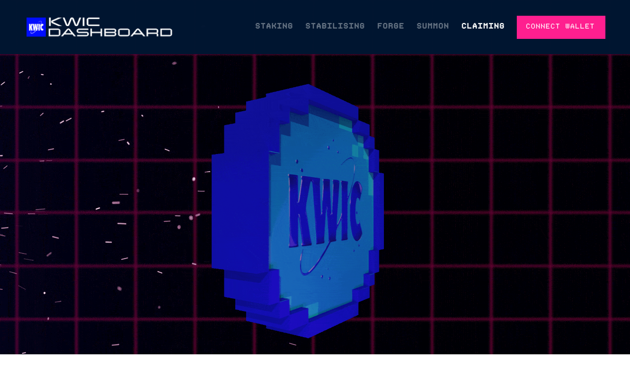

--- FILE ---
content_type: text/html; charset=utf-8
request_url: https://kwicdashboard.io/
body_size: 319
content:
<!doctype html><html lang="en"><head><meta charset="utf-8"/><link rel="icon" href="./favicon.png"/><meta name="viewport" content="width=device-width,initial-scale=1"/><meta name="theme-color" content="#000000"/><meta name="description" content="Stake your NFTs to accumulate the $KWIC Tokens, a Cardano native crypto currency that powers the KWIC ecosystem!"/><link rel="stylesheet" href="./assets/style.css"><link rel="apple-touch-icon" href="./favicon.png"/><link rel="manifest" href="./manifest.json"/><link rel="stylesheet" href="./assets/animate.css"><link rel="stylesheet" href="./../assets/fonts/risebot.css"><link rel="stylesheet" href="https://unpkg.com/swiper@8/swiper-bundle.min.css"/><link rel="manifest" href="./manifest.json"/><link href="https://unpkg.com/aos@2.3.1/dist/aos.css" rel="stylesheet"><link rel="stylesheet" href="https://cdn.jsdelivr.net/npm/bootstrap@5.1.3/dist/css/bootstrap.min.css" integrity="sha384-1BmE4kWBq78iYhFldvKuhfTAU6auU8tT94WrHftjDbrCEXSU1oBoqyl2QvZ6jIW3" crossorigin="anonymous"/><title>KWIC Dashboard</title><script defer="defer" src="./static/js/main.17e28d37.js"></script><link href="./static/css/main.35d41e79.css" rel="stylesheet"></head><body><div id="root"></div></body></html>

--- FILE ---
content_type: text/html; charset=utf-8
request_url: https://kwicdashboard.io/assets/style.css
body_size: 140
content:
<!doctype html><html lang="en"><head><meta charset="utf-8"/><link rel="icon" href="./favicon.png"/><meta name="viewport" content="width=device-width,initial-scale=1"/><meta name="theme-color" content="#000000"/><meta name="description" content="Stake your NFTs to accumulate the $KWIC Tokens, a Cardano native crypto currency that powers the KWIC ecosystem!"/><link rel="stylesheet" href="./assets/style.css"><link rel="apple-touch-icon" href="./favicon.png"/><link rel="manifest" href="./manifest.json"/><link rel="stylesheet" href="./assets/animate.css"><link rel="stylesheet" href="./../assets/fonts/risebot.css"><link rel="stylesheet" href="https://unpkg.com/swiper@8/swiper-bundle.min.css"/><link rel="manifest" href="./manifest.json"/><link href="https://unpkg.com/aos@2.3.1/dist/aos.css" rel="stylesheet"><link rel="stylesheet" href="https://cdn.jsdelivr.net/npm/bootstrap@5.1.3/dist/css/bootstrap.min.css" integrity="sha384-1BmE4kWBq78iYhFldvKuhfTAU6auU8tT94WrHftjDbrCEXSU1oBoqyl2QvZ6jIW3" crossorigin="anonymous"/><title>KWIC Dashboard</title><script defer="defer" src="./static/js/main.17e28d37.js"></script><link href="./static/css/main.35d41e79.css" rel="stylesheet"></head><body><div id="root"></div></body></html>

--- FILE ---
content_type: text/css; charset=utf-8
request_url: https://kwicdashboard.io/assets/fonts/risebot.css
body_size: -133
content:
@font-face {
    font-family: 'risebot';
    src:  url('./risebot.eot');
    src:  url('./risebot.eot') format('embedded-opentype'),
      url('./risebot.ttf') format('truetype'),
      url('./risebot.woff') format('woff'),
      url('./risebot.svg') format('svg');
    font-weight: normal;
    font-style: normal;
    font-display: block;
  }
  
[class^="icon-"], [class*=" icon-"] {
  /* use !important to prevent issues with browser extensions that change fonts */
  font-family: 'risebot' !important;
  speak: never;
  font-style: normal;
  font-weight: normal;
  font-variant: normal;
  text-transform: none;
  line-height: 1;

  /* Better Font Rendering =========== */
  -webkit-font-smoothing: antialiased;
  -moz-osx-font-smoothing: grayscale;
}

.icon-check:before {
  content: "\e903";
}
.icon-plus:before {
  content: "\e900";
}
.icon-minus:before {
  content: "\e901";
}
.icon-Icon:before {
  content: "\e902";
}


--- FILE ---
content_type: text/css; charset=utf-8
request_url: https://kwicdashboard.io/static/css/main.35d41e79.css
body_size: 55258
content:
@import url(https://fonts.googleapis.com/css2?family=Space+Grotesk:wght@300;400;500;600;700&display=swap);.main .page-title.st3 .overlay{background:url(../../static/media/staking-bg.9efb5a0fd9b2694f4629.gif)!important;opacity:.3}.main .page-title .slider-st3{padding:180px 0 0}@media only screen and (max-width:600px){.main .page-title .box-slider .content-box{width:100%!important}.main .page-title .box-slider .image{display:none}}.slider-main .swiper-button-next,.slider-main .swiper-button-prev{align-items:center;background:#0000;border:1px solid #86ff00;border-radius:50%;display:flex;justify-content:center;line-height:20px;min-height:60px;min-width:60px;opacity:1;padding:0;top:50%;transform:translateY(-50%);transition:all .3s ease;z-index:9}.slider-main .swiper-button-next:after,.slider-main .swiper-button-prev:after{color:#fff;color:#86ff00;font-family:Font Awesome\ 5 Pro;font-size:30px;font-weight:300}.slider-main .swiper-button-next.swiper-button-disabled,.slider-main .swiper-button-prev.swiper-button-disabled{background:#86ff00;opacity:.7}.slider-main .swiper-button-next.swiper-button-disabled:after,.slider-main .swiper-button-prev.swiper-button-disabled:after{color:#fff}@media only screen and (max-width:1440px){.slider-main .swiper-button-next,.slider-main .swiper-button-prev{display:none}}.slider-main .swiper-button-prev:after{content:""}.slider-main .swiper-button-next:after{content:""}.tf-button{background-position:0 0;background-size:200% 100%;-webkit-clip-path:polygon(var(--path));clip-path:polygon(var(--path));display:table-cell;font-family:resobot-bold;font-size:19px;height:52px;line-height:50px;margin:0;text-align:center;text-transform:uppercase;transition:all .3s ease;width:100%}.tf-button.style1{background:#ff0175;color:#fff}.tf-button.style1:hover{background:#990046;color:#fff}.tf-button.style2{background:#86ff00;color:#000}.tf-button.style2:hover{background:#798da3;color:#fff}.tf-button.style3{background:#86ff00;color:#000;font-size:16px;height:60px}.tf-button.style3:hover{background:#798da3;color:#fff}.tf-button.stake_btn,.tf-button.unstake_btn{background:#ff0175;color:#fff;display:inline-table;float:right;font-size:26px;padding:5px 20px}.breadcrumbs{text-align:center}.breadcrumbs h3{font-size:28px;margin-bottom:14px}.breadcrumbs ul{align-items:center;display:flex;justify-content:center}.breadcrumbs ul li{align-items:center;display:flex;justify-content:flex-start;margin:0 5px}.breadcrumbs ul li a,.breadcrumbs ul li span{color:#fff;font-size:12px;line-height:1.4}.breadcrumbs ul li a.icon,.breadcrumbs ul li span.icon{margin-right:8px}.breadcrumbs ul li span{color:#86ff00}.tf-title{margin-bottom:50px;text-align:center}.tf-title.mb40{margin-bottom:40px}.tf-title.mb0{margin-bottom:0}.tf-title.mb46{margin-bottom:46px}.tf-title .title{line-height:1;text-transform:capitalize}.tf-title.left{text-align:left}.tf-title.right{text-align:right}.tf-title .sub{color:#fff;font-size:17px;line-height:1.4;margin-bottom:27px;margin-top:8px}.wrap-btn{align-items:center;display:flex;justify-content:flex-start}.tf-section.fueture{padding:47px 0 100px}.pb-30{padding-bottom:30px}.box-slider .image{position:relative}.box-slider .image .icon{position:absolute}.box-slider .image .icon.icon1{right:-58px;top:34%}.box-slider .image .icon.icon1 img{animation:move3 5s linear infinite;-webkit-animation:move3 5s linear infinite}.box-slider .image .icon.icon2{left:20%;top:24%}.box-slider .image .icon.icone{bottom:-20px;left:-40px}.themesflat-pagination ul{display:flex}.themesflat-pagination ul li{margin-right:8px;padding:0}.themesflat-pagination ul li a{align-items:center;background:#0000;border:1px solid #565660;color:#fff;display:flex;font-family:resobot-bold;font-size:16px;font-weight:700;height:36px;justify-content:center;line-height:24px;padding:0;width:36px}.themesflat-pagination ul li a.active,.themesflat-pagination ul li a:hover{background:#171f29;border-color:#171f29}.inner-page .page-title{padding:158px 0 115px;position:relative}.inner-page .page-title .overlay{background-position:50%,50%;background-repeat:no-repeat;background-size:cover;height:100%;left:0;mix-blend-mode:luminosity;opacity:.9;position:absolute;top:0;width:100%}.main .page-title{padding:0;position:relative}.main .page-title.st3 .overlay{background-position:50%,50%;background-repeat:no-repeat;background-size:cover;height:100%;left:0;mix-blend-mode:luminosity;opacity:.2;position:absolute;top:0;width:100%}.main .page-title .container{max-width:1140px}.main .page-title .slider-st1{padding:162px 0 154px}.main .page-title .slider-st1 .overlay{height:100%;left:0;opacity:.5;position:absolute;top:0;width:100%}.main .page-title .slider-st1 .overlay img{height:100%;mix-blend-mode:luminosity;object-fit:cover;opacity:.7;width:100%}.main .page-title .slider-st1 .box-slider{display:flex;position:relative;z-index:99}.main .page-title .slider-st1 .box-slider .content-box{padding-top:38px;width:50%}.main .page-title .slider-st1 .box-slider .content-box h1{margin-right:-100px}.main .page-title .slider-st1 .box-slider .content-box p{margin-right:-130px;padding-right:140px}.main .page-title .slider-st1 .box-slider .tf-button{font-size:16px;height:60px;line-height:1.72}.main .page-title .slider-st2{padding:362px 0 137px;position:relative}.main .page-title .slider-st2 .icon{position:absolute;z-index:1}.main .page-title .slider-st2 .icon.icon_1{animation:move2 5s linear infinite;-webkit-animation:move2 5s linear infinite;left:20%;top:25%}.main .page-title .slider-st2 .icon.icon_2{animation:move3 5s linear infinite;-webkit-animation:move3 5s linear infinite;left:45%;top:20%}.main .page-title .slider-st2 .icon.icon_3{animation:move4 5s linear infinite;-webkit-animation:move4 5s linear infinite;right:20%;top:30%}.main .page-title .slider-st2 .overlay{background-color:#09121d;height:100%;left:0;position:absolute;top:0;width:100%}.main .page-title .slider-st2 .overlay img{height:auto;mix-blend-mode:luminosity;opacity:.5;width:100%}.main .page-title .slider-st2 .box-slider .content-box{text-align:center;width:100%}.main .page-title .slider-st2 .box-slider .content-box .wrap-btn{justify-content:center}.main .page-title .slider-st3{background:none;padding:167px 0 0}.main .page-title .slider-st3 .box-slider{display:flex}.main .page-title .slider-st3 .box-slider .content-box{padding-top:38px}.main .page-title .slider-st3 .box-slider .content-box h1{margin-bottom:24px}.main .page-title .slider-st3 .box-slider .content-box p{color:#fff;font-size:17px;font-weight:700;letter-spacing:0;line-height:1.4;margin-bottom:40px}.main .page-title .slider-st3 .box-slider .image{margin-left:-30px;text-align:right}.main .page-title .slider-st3 .box-slider .image img{z-index:2}.main .page-title .slider-st3 .box-slider .image .img_main{margin-right:0}.main .page-title .box-slider{display:flex}.main .page-title .box-slider .content-box{padding-top:38px;width:50%}.main .page-title .box-slider .content-box h1{margin-bottom:24px}.main .page-title .box-slider .content-box p{color:#fff;font-size:17px;font-weight:700;letter-spacing:0;line-height:1.4;margin-bottom:40px}.main .page-title .box-slider .image{text-align:right;width:50%}.main .page-title .box-slider .image img{z-index:2}.main .page-title .box-slider .image .img_main{animation:move4 5s linear infinite;margin-right:-38px}.main .page-title .box-slider .image .icon1,.main .page-title .box-slider .image .icon2,.main .page-title .box-slider .image .icon3{z-index:-1}.main .page-title .box-slider .image .icon1 img{animation:move2 5s linear infinite;-webkit-animation:move2 5s linear infinite}.main .page-title .box-slider .image .icon2 img{animation:move3 5s linear infinite;-webkit-animation:move3 5s linear infinite}.main .page-title .box-slider .image .icon3{bottom:-30px;left:-30px}.main .page-title .box-slider .image .icon3 img{animation:move5 5s linear infinite;-webkit-animation:move5 5s linear infinite}.main .page-title .box-slider .tf-button{font-size:16px;height:60px;line-height:1.72}.main .page-title .slider-st2 .box-slider .content-box{padding-top:33px}.main .page-title .slider-st3 .box-slider{position:relative;z-index:99}.main .page-title .slider-st3 .box-slider .content-box{padding-top:33px;width:50%}.main .page-title .slider-st3 .box-slider .content-box h1{margin-right:-40px}.main .page-title .slider-st3 .box-slider .content-box .wrap-btn{align-items:center;display:flex;justify-content:flex-start}.main .page-title .slider-st3 .box-slider .image{width:50%}.main .page-title .slider-st3 .box-slider .image img{animation:move5 5s linear infinite;-webkit-animation:move5 5s linear infinite}.main .page-title .slider-st3 .box-slider .flat-box{display:flex;margin-top:72px}.main .page-title .slider-st3 .box-slider .flat-box .box-couter{border-right:1px solid #ffffff1a;margin-right:20px;padding-right:30px}.main .page-title .slider-st3 .box-slider .flat-box .box-couter:last-child{border:none}.main .page-title .slider-st3 .box-slider .flat-box .box-couter:nth-child(2){padding-right:42px}.main .page-title .slider-st3 .box-slider .flat-box .box-couter h6,.main .page-title .slider-st3 .box-slider .flat-box .box-couter p{font-weight:700;line-height:1.4;margin-bottom:0}.main .page-title .slider-st3 .box-slider .flat-box .box-couter p{font-size:17px}.main .page-title .slider-st3 .box-slider .flat-box .box-couter h6{font-size:26px}.box-slider .content-box .flat-box,.box-slider .content-box .sub-title,.box-slider .content-box .wrap-btn,.box-slider .content-box h1,.box-slider .content-box h2{opacity:0;transform:translateY(200px)}.box-slider .image{opacity:0;transform:translateX(200px)}.swiper-slide-active .box-slider .content-box .flat-box,.swiper-slide-active .box-slider .content-box .sub-title,.swiper-slide-active .box-slider .content-box .wrap-btn,.swiper-slide-active .box-slider .content-box h1,.swiper-slide-active .box-slider .content-box h2,.swiper-slide-active .box-slider .image{opacity:1;transition:transform .8s ease,opacity .8s ease;transition-delay:1s;visibility:visible}.swiper-slide-active .box-slider .image{transform:translateX(0)}.swiper-slide-active .box-slider .content-box .flat-box,.swiper-slide-active .box-slider .content-box .sub-title,.swiper-slide-active .box-slider .content-box .wrap-btn,.swiper-slide-active .box-slider .content-box h1,.swiper-slide-active .box-slider .content-box h2{transform:translateY(0)}.swiper-slide-active .box-slider .content-box h1,.swiper-slide-active .box-slider .content-box h2,.swiper-slide-active .box-slider .image{transition-delay:.4s}.swiper-slide-active .box-slider .content-box .sub-title{transition-delay:.5s}.swiper-slide-active .box-slider .content-box .wrap-btn{transition-delay:.6s}.swiper-slide-active .box-slider .content-box .flat-box{transition-delay:.7s}.project-wrapper{align-items:center;display:flex;justify-content:flex-start;position:relative}.project-wrapper .image-wrapper{padding-right:47px;width:70%}.project-wrapper .image-wrapper img{border-radius:20px}.project-wrapper .content-wrapper{margin-top:-25px;max-width:420px;position:absolute;right:0;top:50%;transform:translateY(-50%);z-index:99}.project-wrapper .content-wrapper .content_inner{background:linear-gradient(90deg,#1a222c 17.33%,#232c3600);border-radius:20px;filter:drop-shadow(0 4px 4px rgba(0,0,0,.25));overflow:hidden;padding:30px 30px 20px;position:relative}.project-wrapper .content-wrapper .content_inner .wrapper{position:relative;z-index:9999}.project-wrapper .content-wrapper .content_inner h4{margin-bottom:12px}.project-wrapper .content-wrapper .content_inner:before{border:2px solid hsla(0,0%,100%,.078);border-radius:20px;content:"";height:100%;left:0;position:absolute;top:0;width:100%;z-index:999}.project-wrapper .content-wrapper .content_inner .desc,.project-wrapper .content-wrapper .content_inner .title{margin-bottom:10px}.project-wrapper .content-wrapper .content_inner .price{align-items:center;background-color:#86ff00;border-radius:6px;display:flex;justify-content:space-between;margin-bottom:20px;padding:8px 10px}.project-wrapper .content-wrapper .content_inner .price li span{color:#1a222c;font-size:17px;font-weight:700;line-height:1.4}.project-wrapper .content-wrapper .content_inner .featured_title{margin-bottom:10px}@media only screen and (max-width:991px){.project-wrapper{flex-wrap:wrap}.project-wrapper .image-wrapper{padding-right:0;width:100%}.project-wrapper .image-wrapper img{width:100%}.project-wrapper .content-wrapper{margin-top:0;max-width:100%;position:relative;top:100%;transform:none}}.featured-countdown{padding-right:22px}.featured-countdown .desc{align-items:center;display:flex;justify-content:space-between;padding:0 15px}.featured-countdown .desc li{color:#fff;font-size:12px;font-weight:700}.featured-countdown.style2{margin-left:auto;margin-right:auto;margin-top:19px;max-width:340px;padding:0}.featured-countdown.style2 .featured_title{color:#fff;font-size:16px;font-weight:700;line-height:1.4;margin-bottom:10px}.featured-countdown.style2 .countdown__item{color:#86ff00}.featured-countdown.style2 .desc li{color:#798da3}.featured-countdown.style3 .countdown__timer{justify-content:flex-start}.featured-countdown.style3 .countdown__item{background:none;font-family:Space Grotesk,sans-serif;font-size:17px;font-weight:500;height:auto;line-height:1.4;margin-right:30px;width:auto}.featured-countdown.style3 .countdown__item:after{color:#fff;font-size:14px;font-weight:500;left:25px}.featured-countdown.style3 .countdown__item span{font-family:Space Grotesk,sans-serif;font-size:17px;font-weight:500;line-height:1.4}.countdown__item{align-items:center;background-size:cover;color:#fff;display:flex;font-size:24px;font-weight:700;height:62px;justify-content:center;position:relative;width:55px}.countdown__item:after{color:#343d46;content:":";font-weight:700;left:73px;position:absolute;top:50%;transform:translateY(-50%)}.countdown__item:last-child:after{display:none}.countdown__timer{align-items:center;display:flex;justify-content:space-between}.total_token{text-align:center}.total_token h6{font-size:20px;line-height:1.4;margin-bottom:4px}.total_token h6:last-child{margin-bottom:0}.total_token h6 span{color:#86ff00}.content_technology{margin-top:38px;padding-left:4px;padding-right:25%;position:relative}.img_technology{position:relative}.img_technology .coin{position:absolute}.img_technology .coin.coin_1{animation:move5 5s linear infinite;-webkit-animation:move5 5s linear infinite;right:0;top:44%;transform:rotate(41.93deg)}.img_technology .coin.coin_2{animation:move2 5s linear infinite;-webkit-animation:move2 5s linear infinite;left:32%;top:-10%;transform:rotate(35.35deg)}.img_technology .coin.coin_3{animation:move3 5s linear infinite;-webkit-animation:move3 5s linear infinite;left:-2%;top:12%}.img_technology .coin.coin_4{animation:move2 5s linear infinite;-webkit-animation:move2 5s linear infinite;left:26%;top:43%;transform:matrix(-.98,-.19,-.19,.98,0,0)}.img_technology .coin.coin_5{animation:move4 5s linear infinite;-webkit-animation:move4 5s linear infinite;bottom:-7%;right:17%;transform:rotate(-21.27deg)}.img_technology .coin.coin_6{animation:move3 5s linear infinite;-webkit-animation:move3 5s linear infinite;bottom:6px;left:-6%;transform:rotate(45.48deg)}.content_faq{margin-top:30px;text-align:center}.content_faq p{margin-bottom:18px}.content_faq .wrap-btn{justify-content:center}.brand_wrapper{background-color:#121a24;height:120px;line-height:120px}.details article{width:33%}.details .sidebar{width:67%}.details .sidebar .prodect-content{background-color:#1e2835;border:2px solid hsla(0,0%,100%,.078);border-radius:20px;padding:28px 30px 25px}.details .sidebar .prodect-content .heading{margin-bottom:10px}.details .sidebar .prodect-content .sub-heading{font-size:20px}.details .sidebar .prodect-content .spacing{background-color:#ffffff1a;height:1px;margin:20px 0;position:relative;width:100%}.details .sidebar .prodect-content .box{margin-bottom:30px}.details .sidebar .prodect-content .box:last-child{margin-bottom:0}.details .sidebar .prodect-content .box p{margin-bottom:14px}.details .sidebar .prodect-content .box ul{margin-left:14px}.details .sidebar .prodect-content .box ul li{margin-bottom:10px;padding-left:10.5px;position:relative}.details .sidebar .prodect-content .box ul li:last-child{margin-bottom:0}.details .sidebar .prodect-content .box ul li:before{background:#798da3;border-radius:50%;content:"";height:4px;left:0;position:absolute;top:8px;width:4px}.details .sidebar .prodect-content .box .inner-box{margin-bottom:13px}.details .sidebar .prodect-content .box .inner-box:last-child{margin-bottom:0}.details .sidebar .prodect-content .box .inner-box h6{font-size:16px;margin-bottom:8px}.details .sidebar .prodect-content .box .inner-box ul{margin-left:0}.details .sidebar .prodect-content .box .inner-box ul li{align-items:flex-start;background:#171f29;border:2px solid hsla(0,0%,100%,.078);border-radius:6px;display:flex;justify-content:flex-start;margin-bottom:3px;padding:10px}.details .sidebar .prodect-content .box .inner-box ul li:before{display:none}.details .sidebar .prodect-content .box .inner-box ul li p{color:#fff;margin-bottom:0;text-align:left;width:73%}.details .sidebar .prodect-content .box .inner-box ul li p:first-child{color:#798da3;width:27%}.question-content .image-wrapper{align-items:center;display:flex;justify-content:center;margin-bottom:20px}.question-content .image-wrapper .image{height:86px;margin:0 3.5px;position:relative;width:76px;z-index:999}.question-content .image-wrapper .image img{height:86px;-webkit-mask-position:center center;mask-position:center center;-webkit-mask-repeat:no-repeat;mask-repeat:no-repeat;overflow:hidden;width:76px}.question-content p{margin-bottom:20px;text-align:center}.project-info-form{background-color:#1e2835;border:2px solid hsla(0,0%,100%,.078);border-radius:20px;margin:0 auto 30px;max-width:730px;padding:26px 28px}.project-info-form.check-radio{padding-bottom:7px}.project-info-form:last-child{margin-bottom:0}.project-info-form .title{border-bottom:1px solid #ffffff1a;font-size:20px;margin-bottom:33px;padding-bottom:12px}.project-info-form .title.mb30{margin-bottom:30px}.project-info-form .form-inner input{background-color:#171f29}.project-info-form .form-inner textarea{background-color:#171f29;height:140px}.project-info-form .form-inner fieldset{margin-bottom:24px}.project-info-form .form-inner fieldset:last-child{margin-bottom:0}.project-info-form .form-inner label{font-family:resobot-bold;font-size:16px;font-weight:700;line-height:1.4;margin-bottom:6px}.project-info-form .form-inner ul{align-items:center;display:flex;flex-wrap:wrap;justify-content:flex-start;margin-left:-8px;width:100%}.project-info-form .form-inner ul .list__item{margin-bottom:15px;margin-left:8px;width:calc(33.333% - 8px)}.project-info-form .form-inner ul.w50 .list__item{width:calc(50% - 8px)}.project-info-form .form-inner ul .list__item{position:relative}.project-info-form .form-inner ul .radio-btn{opacity:0;position:absolute;visibility:hidden}.project-info-form .form-inner ul .radio-btn:checked+.label{background-color:#798da3;color:#121a24}.project-info-form .form-inner ul .radio-btn:checked+.label:before{background-color:#fff;content:""}.project-info-form .form-inner ul .label{align-items:center;background-color:#171f29;border-radius:100px;cursor:pointer;display:flex;font-family:Space Grotesk,sans-serif;font-size:15px;font-weight:500;height:46px;padding:8px;transition:all .25s linear}.project-info-form .form-inner ul .label:before{align-items:center;background:#798da326;border-radius:50%;color:#09121d;content:"";display:flex;font-family:risebot;height:30px;justify-content:center;margin-right:10px;opacity:1;transition:all .25s linear;visibility:visible;width:30px}.project-info-form.style .form-inner input{padding-left:40px}.project-info-form.style .form-inner fieldset fieldset{align-items:center;display:flex;justify-content:flex-start;position:relative}.project-info-form.style .form-inner fieldset fieldset svg{left:14px;position:absolute}.team-details{align-items:flex-start;background-color:#1e2835;border:2px solid hsla(0,0%,100%,.078);border-radius:20px;display:flex;justify-content:flex-start;padding:30px}.team-details .image_wrapper{margin-right:30px;width:194px}.team-details .image{height:220px;margin-bottom:15px;min-width:194px;position:relative;width:194px;z-index:999}.team-details .image img{height:220px;-webkit-mask-position:center center;mask-position:center center;-webkit-mask-repeat:no-repeat;mask-repeat:no-repeat;overflow:hidden;width:194px}.team-details .content .name{font-size:24px;margin-bottom:0}.team-details .content .position{font-family:resobot-bold;font-size:16px;font-weight:700;line-height:1.4;margin-bottom:20px}.team-details .content p{margin-bottom:14px}.team-details .content p.position{margin-bottom:20px}.team-details .content .spacing{background-color:#ffffff1a;height:1px;margin:25px 0;position:relative;width:100%}.team-details .content .box .title{align-items:center;display:flex;font-size:16px;justify-content:flex-start;margin-bottom:6px}.team-details .content .box .title svg{margin-right:6px}.team-details .content .box ul li{margin-bottom:4px;padding-left:6px;position:relative}.team-details .content .box ul li:last-child{margin-bottom:0}.team-details .content .box ul li:before{background-color:#999;border-radius:50%;content:"";height:4px;left:0;position:absolute;top:8px;width:4px}.contact-info{align-items:flex-start;display:flex;justify-content:space-between;margin:0 auto;max-width:650px}.contact-info li{display:flex}.contact-info li:first-child{width:30%}.contact-info li:nth-child(2){padding-left:40px;width:35%}.contact-info li:nth-child(3){padding-left:16px;width:35%}.contact-info li .icon{margin-right:9px}.contact-info li .content{padding-left:10px;position:relative}.contact-info li .content:before{background:#ffffff1a;content:"";height:100%;left:0;position:absolute;top:0;width:1px}.contact-info li .content p{margin-bottom:0}.contact-info li .content p:first-child{font-size:12px;margin-bottom:1px}.tf-blog .side-bar{display:block;width:75%}.tf-blog article{width:25%}.tf-blog article .widget{margin-bottom:30px}.tf-blog article .widget.mb33{margin-bottom:33px}.tf-blog article .widget.mb22{margin-bottom:22px}.tf-blog article .widget:last-child{margin-bottom:0}.tf-blog article .img-box{padding:30px 20px 20px;position:relative}.tf-blog article .img-box .overlay{background-size:cover;left:0;mix-blend-mode:luminosity;position:absolute;top:0}.tf-blog article .img-box h3{font-size:40px;margin-bottom:8px}.tf-blog article .img-box p{color:#fff;margin-bottom:103px}.post-details .title{margin-bottom:10px}.post-details .date{font-size:14px;opacity:.5}.post-details .spacing{background-color:#ffffff1a;height:1px;margin-bottom:30px;position:relative;width:100%}.post-details .spacing.mg28{margin:28px 0}.post-details .content-inner{padding-left:68px;position:relative}.post-details .content-inner .social{display:block;left:0;position:absolute;top:0}.post-details .content-inner .social li{margin:0 0 10px}.post-details .content-inner .social li a{border-color:#798da326;height:38px;width:38px}.post-details .content-inner .sub-title{color:#fff;font-size:17px;font-weight:700;line-height:1.4;margin-bottom:28px}.post-details .content-inner .image{margin-bottom:24px}.post-details .content-inner .image.mb12{margin-bottom:12px}.post-details .content-inner .image img{border-radius:20px}.post-details .content-inner .image p{font-size:12px;margin-bottom:0;margin-top:12px;opacity:.5}.post-details .content-inner p{margin-bottom:16px}.post-details .content-inner p.mb28{margin-bottom:28px}.post-details .content-inner .title-st{font-size:24px;margin-bottom:10px}.post-details .content-inner .tag{align-items:center;display:flex;justify-content:flex-start}.post-details .content-inner .tag li{color:#798da3;font-size:12px;margin-right:4px}.post-details .content-inner .tag li:first-child{margin-right:10px}.post-details .content-inner .tag li span{align-items:center;background:#171f29;border-radius:6px;color:#fff;display:flex;height:29px;justify-content:center;padding:6px 8px}.post-details .related-post .title{margin-bottom:16px}.post-details .related-post .wrapper-related-post{display:flex;margin-left:-30px}.post-details .related-post .wrapper-related-post .grid-box{margin-left:30px;width:calc(33.333% - 30px)}.post-details .related-post .image{margin-bottom:0}.post-details .related-post .image img{border-radius:20px 20px 0 0}.post-details .related-post .content .title{font-size:20px;margin-bottom:10px}.post-details .project-info-form{margin-top:40px;max-width:100%;padding:28px}.post-details .project-info-form .title{border-bottom:0;font-size:28px;margin-bottom:4px;padding-bottom:0}.post-details .project-info-form .spacing{background-color:#ffffff1a;height:1px;margin-bottom:24px;width:100%}.tf-token .desc-token{margin-right:-30px}.tf-token .desc-token .total-token{margin-bottom:15px}.tf-token .desc-token .total-token p{color:#fff;font-family:resobot-bold;font-size:24px;font-weight:700;line-height:1.4;margin-bottom:8px}.tf-token .desc-token .total-token p span{color:#86ff00}.tf-token .desc-token .total-token p:last-child{margin-bottom:0}.tf-token .desc-token .describe_chart{display:flex;flex-wrap:wrap;margin-left:-30px;width:100%}.tf-token .desc-token .describe_chart li{margin-left:30px;width:calc(33.333% - 30px)}.tf-token .desc-token .describe_chart li:last-child{margin-bottom:30px}.apexcharts-radialbar-track path{stroke:#171f29!important}#chart{margin-left:86px;margin-top:-40px}#chart path{stroke-width:16!important}.tokenomics-wrapper .box{align-items:center;background:#1e2835;border:2px solid hsla(0,0%,100%,.078);border-radius:16px;display:flex;justify-content:flex-start;margin-bottom:17px;padding:8px 16px}.tokenomics-wrapper .box:last-child{margin-bottom:0}.tokenomics-wrapper .box .td{width:20%}.tokenomics-wrapper .box .td.td2{padding-left:17px}.tokenomics-wrapper .box .td.td3{padding-left:34px}.tokenomics-wrapper .box .td.td4{padding-left:50px}.tokenomics-wrapper .box .td.td5{padding-left:68px}.tokenomics-wrapper .box .td p{font-size:14px;line-height:1.4;margin-bottom:2px}.tokenomics-wrapper .box .td p:nth-child(2){color:#fff;font-size:17px;font-weight:700;margin-bottom:0}.wallet-page .tf-wallet{padding-bottom:20px}.wallet-page .tf-wallet .container{max-width:760px}.wallet-form{background-color:#1e2835;border:2px solid hsla(0,0%,100%,.078);border-radius:20px;padding:27px 30px;text-align:center;transform:translateY(-114px)}.wallet-form h4{font-size:28px;line-height:1.4;margin-bottom:9px}.wallet-form .sub{margin-bottom:0}.wallet-form .spacing{background-color:#ffffff1a;height:1px;margin:15px 0 17px;position:relative;width:100%}.wallet-form .choose-network,.wallet-form .connect-wallet{text-align:left}.wallet-form .choose-network h6,.wallet-form .connect-wallet h6{font-size:20px;margin-bottom:10px}.wallet-form .choose-network ul{align-items:center;display:flex;flex-wrap:wrap;justify-content:flex-start;margin-bottom:14px;margin-left:-8px}.wallet-form .choose-network ul li{align-items:center;background-color:#171f29;border-radius:1000px;display:flex;height:48px;justify-content:flex-start;margin-bottom:8px;margin-left:8px;margin-left:0!important;padding:8px;width:calc(25% - 8px)}.wallet-form .choose-network ul li.active,.wallet-form .choose-network ul li:hover{background-color:#798da3}.wallet-form .choose-network ul li.active span,.wallet-form .choose-network ul li:hover span{color:#fff}.wallet-form .choose-network ul li img{height:30px;margin-right:10px;max-width:30px;width:30px}.wallet-form .choose-network ul li span{color:#fff;text-transform:uppercase}.wallet-form .connect-wallet ul{display:flex;flex-wrap:wrap;margin-bottom:11px;margin-left:-10px}.wallet-form .connect-wallet ul li{margin-bottom:10px;margin-left:10px;width:calc(50% - 10px)}.wallet-form .connect-wallet ul li a{align-items:center;background-color:#171f29;border-radius:10px;display:flex;height:52px;justify-content:flex-start;padding:14px;position:relative}.wallet-form .connect-wallet ul li img{height:30px;margin-right:10px;max-width:30px}.wallet-form .connect-wallet ul li .icon{position:absolute;right:14px}.wallet-form .bottom{text-align:left}.wallet-form .bottom a{color:#fff}.modal .modal-dialog{max-width:540px}.modal-backdrop{-webkit-backdrop-filter:blur(2px);backdrop-filter:blur(2px);background:#09121de6!important}.modal-content{background-color:#1e2835;border:2px solid #2f3945;border-radius:20px;padding:30px;text-align:center}.modal-content .icon{position:absolute;right:-2px;top:-2px}.modal-content .icon img{height:64px;width:64px}.modal-content .desc a{color:#fff}.modal-content .spacing{background-color:#ffffff1a;height:1px;margin:15px 0 17px;width:100%}.modal-content .modal-body{padding:0}.modal-content .modal-body ul{display:flex;flex-wrap:wrap;margin-bottom:11px;margin-left:-10px}.modal-content .modal-body ul li{margin-bottom:10px;margin-left:10px;position:relative;width:100%}.modal-content .modal-body ul li a{align-items:center;background-color:#171f29;border-radius:10px;display:flex;height:52px;justify-content:flex-start;padding:14px;position:relative}.modal-content .modal-body ul li img{height:30px;margin-right:10px;max-width:30px}.modal-content .modal-body ul li .icon{position:absolute;right:14px;top:50%;transform:translateY(-50%)}.project-info-form .dropdown{margin-bottom:0!important}.project-info-form .dropdown .option{display:none}.project-info-form .dropdown dt{background-color:#171f29;border-radius:8px;height:46px;padding:12px 14px;position:relative;width:100%}.project-info-form .dropdown dt svg{position:absolute;right:20px;top:20px;z-index:1}.project-info-form .dropdown dt a{height:100%;position:relative;width:100%;z-index:99}.project-info-form .dropdown dt .flag{margin-right:10px;position:relative}.project-info-form .dropdown dd{margin-bottom:0;position:relative;width:100%}.project-info-form .dropdown dd .option{background-color:#171f29;border-radius:8px;height:100%;margin-left:0!important;margin-top:-10px;padding:20px 14px;position:relative;width:100%}.project-info-form .dropdown dd li{margin-bottom:20px}.project-info-form .dropdown dd li:last-child{margin-bottom:0}.project-info-form .dropdown dd a{height:100%;position:relative;width:100%}.project-info-form .dropdown dd a span{align-items:center;display:flex;justify-content:flex-start;padding-left:20px}.project-info-form .dropdown dd a .flag{margin-right:10px;position:relative}.project-info-form .form-inner .upload-img{align-items:center;display:flex;justify-content:flex-start;margin-left:-8px}.project-info-form .form-inner .upload-img input{height:.1px;opacity:0;overflow:hidden;position:absolute;width:.1px;z-index:-1}.project-info-form .form-inner .upload-img .col{border-radius:8px;margin-left:8px;position:relative;width:calc(33.333% - 8px)}.project-info-form .form-inner .upload-img .col .box{background:#171f29;padding:65px 0 33px;text-align:center}.project-info-form .form-inner .upload-img .col .box label{align-items:center;color:#fff;cursor:pointer;display:flex;flex-direction:column;margin-bottom:0;padding-bottom:30px;position:relative}.project-info-form .form-inner .upload-img .col .box label img{height:51px;width:50px}.project-info-form .form-inner .upload-img .col .box label span{color:#798da3;font-family:Space Grotesk,sans-serif;font-size:12px;font-weight:500;line-height:1.4;margin-bottom:0;margin-top:5px;opacity:.5;text-align:center}.project-info-form .form-inner .upload-img .col .box label span.file{bottom:0;color:#fff;left:50%;position:absolute;transform:translateX(-50%)}.project-info-form .form-inner .upload-img .col p{margin-bottom:0;margin-top:14px;text-align:center}.project-info-form .form-inner .upload-img.style2 .col .box{background-color:#171f29;border-radius:8px;height:46px;padding:10px 14px;position:relative;width:100%}.project-info-form .form-inner .upload-img.style2 .col .box label{padding-bottom:0;position:relative;text-align:left;width:100%}.project-info-form .form-inner .upload-img.style2 .col .box label svg{left:auto;position:absolute;right:4px;top:50%;transform:translateY(-50%)}.project-info-form .form-inner .upload-img.style2 .col .box label span{color:#798da3;font-family:Space Grotesk,sans-serif;font-size:15px;font-weight:500;left:0;line-height:21px;position:relative;top:0;transform:translateX(0)}.project-info-form .note{font-size:12px;margin-bottom:0}.project-info-form .flex{display:flex;margin-left:-20px}.project-info-form .flex .col50{margin-left:20px;width:calc(50% - 20px)}.project-info-form .checkbox{align-items:center;display:flex;justify-content:flex-start}.project-info-form .checkbox label{font-family:Space Grotesk,sans-serif;font-size:12px!important;font-weight:500;margin-bottom:0!important;margin-bottom:0}.project-info-form .checkbox label.icon{position:relative}.project-info-form .checkbox label.icon:before{align-items:center;background:#798da3;border-radius:50%;color:#09121d;content:"";display:flex;font-family:risebot;font-size:10px;height:18px;justify-content:center;margin-right:10px;opacity:1;transition:all .25s linear;visibility:visible;width:18px}.project-info-form .checkbox input{opacity:0;position:absolute;visibility:hidden}.project-info-form .form-inner #checkbox:checked+label.icon:before{background:#798da3;content:""}.js .inputfile{height:.1px;opacity:0;overflow:hidden;position:absolute;width:.1px;z-index:-1}.inputfile+label{cursor:pointer;display:inline-block;overflow:hidden;text-overflow:ellipsis;white-space:nowrap}.no-js .inputfile+label{display:none}.submit-project .tf-section.project-info{padding-bottom:133px}.submit-project .project-info-form{padding:28px 28px 19px}.submit-project .project-info-form .title{font-size:28px;margin-bottom:32px;padding-bottom:15px}.submit-project .project-info-form fieldset>label{font-size:20px;margin-bottom:13px}.submit-project .project-info-form fieldset>label.mb9{margin-bottom:9px}.submit-project .project-info-form fieldset>label.mb8{margin-bottom:8px}.submit-project .project-info-form fieldset>label.fz16{font-size:16px}.submit-project .project-info-form fieldset{margin-bottom:20px}.submit-project .project-info-form fieldset.mb21{margin-bottom:21px}.submit-project .project-info-form fieldset.mb22{margin-bottom:22px}.submit-project .project-info-form .form-inner ul .list__item{margin-bottom:0}.submit-project .project-info-form.style{padding:23px 28px 25px}.submit-project .project-info-form.style .title{margin-bottom:30px;padding-bottom:12px}.submit-project .project-info-form.style .title.mb32{margin-bottom:32px}.project-info-form.form-login{background-color:#0000;border:none;padding:20px 30px 60px;position:relative}.project-info-form.form-login .title{border:none;font-size:28px;margin-bottom:41px;padding-bottom:0}.project-info-form.form-login .title a{color:#798da3}.project-info-form.form-login .title a:hover{color:#86ff00}.project-info-form.form-login .title.link{align-items:center;background-repeat:no-repeat;display:flex;height:57px;justify-content:center;left:205px;margin-bottom:0!important;position:absolute;top:15px;width:237px}.project-info-form.form-login fieldset.mb19{margin-bottom:19px}.project-info-form.form-login p{border-bottom:1px solid #ffffff1a;margin-bottom:24px;padding-bottom:20px}.project-info-form.form-login .fogot-pass{bottom:30px;color:#fff;position:absolute;right:30px}.project-info-form.form-login .fogot-pass:hover{color:#86ff00}.project-info-form.form-login.style2{padding:20px 30px 35px}.project-info-form.form-login.style2 .title.link{align-items:center;background-repeat:no-repeat;display:flex;justify-content:center;position:absolute;width:196px}.project-info-form .checkbox label.icon:before{margin-right:5px}.login-page .page-title{min-height:335px}.login-page .project-info{padding-bottom:20px;transform:translateY(-115px)}.login-page .project-info .tf-button{font-size:14px!important;height:52px!important;width:260px}.show-mobie{display:none}.login-page.forget .project-info .tf-button{width:auto!important}.forget-form.project-info-form{padding:28px}.forget-form.project-info-form .title{border:none;font-size:28px;margin-bottom:8px;padding-bottom:0;text-align:center}.forget-form.project-info-form p{border-bottom:1px solid #ffffff1a;margin-bottom:22px;padding-bottom:16px;text-align:center}.forget-form.project-info-form .bottom{margin-top:22px;text-align:center}.forget-form.project-info-form .bottom a{color:#86ff00}.checkbox{align-items:center;display:flex;justify-content:flex-start}.checkbox label{font-family:Space Grotesk,sans-serif;font-size:12px!important;font-weight:500;margin-bottom:0!important;margin-bottom:0}.checkbox label.icon{position:relative}.checkbox label.icon:before{align-items:center;background:#798da3;border-radius:50%;color:#09121d;content:"";display:flex;font-family:risebot;font-size:10px;height:18px;justify-content:center;margin-right:10px;opacity:1;transition:all .25s linear;visibility:visible;width:18px}.checkbox input{opacity:0;position:absolute;visibility:hidden}.swiper-container.hv2{margin-left:-25px;margin-right:-25px;padding:35px 25px}.swiper.mySwiper{width:1410px}.swiper.mySwiper2{transform:translateX(0)}.swiper.mySwiper1{margin-bottom:30px;transform:translateX(180px)}.swiper.mySwiper3 img,.swiper.mySwiper4 img{width:100%}.swiper.mySwiper3{margin-bottom:32px;transform:translateX(-138px)}.swiper.mySwiper4{transform:translateX(46px)}.swiper.mySwiper1,.swiper.mySwiper2{overflow:visible}.swiper.mySwiper1 img,.swiper.mySwiper2 img{max-height:100%;max-width:100%;min-height:290px;min-width:290px}.swiper.mySwiper1:hover,.swiper.mySwiper2:hover{cursor:e-resize}.swiper.mySwiper,.swiper.sl-roadmap,.swiper.sl-roadmap2{overflow:visible}.swiper.sl-roadmap2{width:1594px}.swiper.sl-roadmap{transform:translateX(1px);width:1329px}.button-fx{display:flex}.button-fx .btn-next,.button-fx .btn-next-team,.button-fx .btn-prev,.button-fx .btn-prev-team{align-items:center;background:#0000;border:1px solid #86ff00;display:flex;justify-content:center;line-height:20px;margin-right:17px;min-height:48px;min-width:48px;padding:0;transition:all .3s ease}.button-fx .btn-next-team.active,.button-fx .btn-next-team:hover,.button-fx .btn-next.active,.button-fx .btn-next:hover,.button-fx .btn-prev-team.active,.button-fx .btn-prev-team:hover,.button-fx .btn-prev.active,.button-fx .btn-prev:hover{background:#171f29}.button-fx .btn-next i,.button-fx .btn-next-team i,.button-fx .btn-prev i,.button-fx .btn-prev-team i{color:#000;font-size:30px;font-weight:100}.btn-next-team:hover,.btn-next:hover,.btn-prev-team:hover,.btn-prev:hover{cursor:pointer}.tf-team .swiper-button-next,.tf-team .swiper-button-prev{opacity:0}.sl-post2 .post-item{min-height:580px}.sl-post2 .post-item .content-item{height:202px}.sl-post3{margin-top:-65px}.sl-post3 .swiper-button-next{position:absolute;right:10px;top:30px}.sl-post3 .swiper-button-prev{left:auto;position:absolute;right:74px;top:30px}.sl-post3.hv2{padding:100px 25px 35px}.btn-style .swiper-button-next,.btn-style .swiper-button-prev{align-items:center;background:#0000;border:1px solid #86ff00;display:flex;justify-content:center;margin-right:15px;min-height:48px;min-width:48px;padding:0}.btn-style .swiper-button-next.active,.btn-style .swiper-button-next:hover,.btn-style .swiper-button-prev.active,.btn-style .swiper-button-prev:hover{background:#171f29}.btn-style .swiper-button-next:after,.btn-style .swiper-button-prev:after{font-size:30px;font-weight:100}.sl-roadmap2 .swiper-button-next,.sl-roadmap2 .swiper-button-prev{left:0;position:relative;top:0}.swiper-button-next.swiper-button-disabled,.swiper-button-prev.swiper-button-disabled{cursor:pointer;opacity:.8;pointer-events:fill}.btn-next-main{right:20px}.btn-next-main,.btn-prev-main{position:absolute;top:50%;transform:translateY(-50%)}.btn-prev-main{left:20px}.btn-next-main,.btn-prev-main{align-items:center;background:#0000;border:1px solid #86ff00;border-radius:50%;display:flex;justify-content:center;line-height:20px;min-height:80px;min-width:80px;padding:0;transition:all .3s ease;z-index:9}.btn-next-main i,.btn-prev-main i{color:#86ff00;font-size:30px}.btn-next-main:hover,.btn-prev-main:hover{background:#86ff00}.btn-next-main:hover i,.btn-prev-main:hover i{color:#fff}.btn-next-main.swiper-button-disabled,.btn-prev-main.swiper-button-disabled{background:#86ff00}.btn-next-main.swiper-button-disabled i,.btn-prev-main.swiper-button-disabled i{color:#fff}.page-title .btn-next-main,.page-title .btn-prev-main{opacity:0}.page-title:hover .btn-next-main,.page-title:hover .btn-prev-main{opacity:1}.btn-next-team.swiper-button-disabled,.btn-next.swiper-button-disabled,.btn-prev-team.swiper-button-disabled,.btn-prev.swiper-button-disabled,.button-next-team.swiper-button-disabled,.button-prev-team.swiper-button-disabled,.swiper-button-next.swiper-button-disabled,.swiper-button-prev.swiper-button-disabled{background:#86ff00}.sl-roadmap2 .swiper-button-next,.sl-roadmap2 .swiper-button-next:after,.sl-roadmap2 .swiper-button-next:before,.sl-roadmap2 .swiper-button-prev,.sl-roadmap2 .swiper-button-prev:after,.sl-roadmap2 .swiper-button-prev:before{transition:all .3s ease}.sl-roadmap2 .swiper-button-next.swiper-button-disabled,.sl-roadmap2 .swiper-button-prev.swiper-button-disabled{border:1px solid #86ff00}.swiper-button-disabled{opacity:1}.page-title .swiper-pagination{align-items:center;bottom:50px;display:flex;justify-content:center;opacity:0;position:relative;visibility:hidden}.page-title .swiper-pagination .swiper-pagination-bullet{background:#0000;border:1px solid #86ff00;border-radius:50%;height:8px;margin:0 5px;width:8px}.page-title .swiper-pagination .swiper-pagination-bullet.swiper-pagination-bullet-active{background:#86ff00}.swiper-pagination{position:relative;text-align:left}.swiper-pagination .swiper-pagination-bullet{background-color:#0000;border:4px solid #232c36;border-radius:50%;height:16px;margin:0 5px;opacity:1;width:16px}.swiper-pagination .swiper-pagination-bullet.swiper-pagination-bullet-active{border-color:#86ff00;border-radius:100px;width:32px}.swiper-pagination .swiper-pagination-bullet span:first-child,.swiper-pagination .swiper-pagination-bullet.swiper-pagination-bullet-active:first-child{margin-left:0!important}.swiper-pagination.bottom_0{bottom:0}.slider-1 .swiper-wrapper{margin-bottom:20px}.navigation_project .swiper-button-next,.navigation_project .swiper-button-prev{align-items:center;background-size:cover;border-radius:50%;display:flex;height:54px;justify-content:center;position:absolute;top:50%;transform:translateY(-50%);width:54px;z-index:9}.navigation_project .swiper-button-next.swiper-button-disabled,.navigation_project .swiper-button-prev.swiper-button-disabled{opacity:.3}.navigation_project .swiper-button-next:after,.navigation_project .swiper-button-prev:after{color:#fff;font-family:Font Awesome\ 5 Pro;font-size:20px;font-weight:400}.navigation_project .swiper-button-prev{left:0}.navigation_project .swiper-button-prev:after{content:""}.navigation_project .swiper-button-next{right:0}.navigation_project .swiper-button-next:after{content:""}.slider-10{padding:20px 0 30px}.next_slider.next_slider-7,.prev_slider.prev_slider-7{top:62%}.prev_slider{left:0}.next_slider{right:0}.swiper-pagination.pagination_slider-6{justify-content:center;margin-top:23px;text-align:center}.content-progress-box .progress-bar{margin-bottom:23px}.content-progress-box .progress-bar:last-child,.content-progress-box.style2 .progress-title-holder{margin-bottom:0}.content-progress-box.style2 .progress-title{align-items:center;display:flex;font-size:12px;justify-content:space-between;line-height:1.4;margin-bottom:6px;margin-right:0}.content-progress-box.style2 .progress-content{background:linear-gradient(270deg,#86ff00 6.58%,#09121d00);height:11px;width:95%}.content-progress-box.style2 .progress-content-outter{align-items:center;display:flex;height:17px;justify-content:flex-start}.content-progress-box.style2 .progress-number-wrapper{align-items:center;display:flex;justify-content:space-between;margin-top:6px;text-align:left}.content-progress-box.style2 .progress-number-wrapper span{font-size:12px;line-height:1.4;margin-bottom:0}.content-progress-box.style2 .progress-title-holder span{font-size:12px;line-height:1.4}.progress-bar{background-color:#0000;color:#798da3}.progress-title-holder{margin-bottom:8px;padding-bottom:0;position:relative;text-align:center}.progress-title-holder span{font-size:14px;font-weight:500}.progress-title-holder span.percent{color:#fff;font-size:15px}.progress-title{font-size:18px;font-weight:600;margin-right:7px;z-index:100}.progress-number-wrapper{width:100%;z-index:10}.progress-content-outter{background-color:#171f29;border-radius:6px;height:8px}.progress-bar:first-child .progress-content{width:20%}.progress-bar:nth-child(2) .progress-content{width:50%}.progress-bar:nth-child(3) .progress-content{width:40%}.progress-bar:nth-child(4) .progress-content{width:70%}.progress-content{background-color:#86ff00;border-radius:6px;height:8px}.white{color:#fff}.progress_number{align-items:center;display:flex;justify-content:flex-start}.project-box-style6 .progress-title{width:100%}.project-box-style6 .progress-title,.project-box-style6 .progress-title-holder{align-items:center;display:flex;justify-content:space-between}.project-box-style6 .content-progress-box.style2 .progress-title-holder span{color:#86ff00;font-family:resobot-bold;font-size:16px;font-weight:700;line-height:1.4}.project-box-style6 .content-progress-box.style2 .progress-title-holder span.white{color:#fff}.project-box-style6 .content-progress-box.style2 .progress-title-holder span .progress-number-mark{margin-left:3px}.flat-accordion .accordion-item{background:#1e2835;border-radius:20px;margin-bottom:16px;padding:16px}.flat-accordion .accordion-item:last-child{margin-bottom:0}.flat-accordion .accordion-item .accordion-body{padding:0}.flat-accordion .accordion-item .accordion-button{background-color:#0000;border:none;box-shadow:none;color:#fff;font-size:20px;line-height:1.4;outline:none;padding:0 0 0 40px;position:relative;transition:all .3s ease}.flat-accordion .accordion-item .accordion-button:before{color:#fff;content:"";font-family:risebot;font-size:28px;left:5px;position:absolute;top:-5px;transition:all .3s ease}.flat-accordion .accordion-item .accordion-button:after{color:#fff;content:"";font-family:risebot;position:absolute;right:0;top:0;transition:all .3s ease}.flat-accordion .accordion-item .toggle-content{border-top:1px solid #ffffff1a;margin-bottom:0;margin-left:40px;margin-top:16px;padding:16px 0 0;position:relative}.flat-accordion .accordion-item.active .toggle-title{color:#86ff00}.flat-accordion .accordion-item.active .toggle-title:after{color:#86ff00;content:""}.flat-accordion .accordion-item.active .toggle-title .icon-Icon{color:#86ff00}.flat-tabs .menu-tab{align-items:center;display:flex;justify-content:center}.flat-tabs .menu-tab li{align-items:center;background:#171f29;border-radius:6px;display:flex;height:44px;justify-content:center;margin:0 4px;min-width:120px;padding:5px 15px;position:relative}.flat-tabs .menu-tab li,.flat-tabs .menu-tab li span{color:#fff;font-family:resobot-bold;font-size:14px;font-weight:700;line-height:24px;text-transform:uppercase;transition:all .3s ease}.flat-tabs .menu-tab li.react-tabs__tab--selected,.flat-tabs .menu-tab li:hover{background:#86ff00;color:#09121d;cursor:pointer}.flat-tabs .content-tab.react-tabs__tab-panel--selected{margin-top:50px}.flat-tabs .content-tab.react-tabs__tab-panel--selected.mt40{margin-top:40px}.flat-tabs .wrapper_menutab{align-items:center;background:#171f29;border-radius:8px;display:flex;justify-content:space-between;padding:8px}.flat-tabs .wrapper_menutab .menu-tab,.flat-tabs .wrapper_menutab .menu-tab li{align-items:center;display:flex;justify-content:center}.flat-tabs .wrapper_menutab .menu-tab li{height:60px;margin:0 12px 0 0;outline:none;padding:5px 48px;position:relative;transition:all .3s ease}.flat-tabs .wrapper_menutab .menu-tab li span{color:#798da3;font-family:resobot-bold;font-size:20px;font-weight:700;line-height:28px;text-transform:capitalize;transition:all .3s ease}.flat-tabs .wrapper_menutab .menu-tab li.active span,.flat-tabs .wrapper_menutab .menu-tab li:hover span{color:#09121d}.seclect-box{align-items:flex-start;display:flex;justify-content:flex-end;z-index:99}.seclect-box .dropdown{margin-left:10px}.seclect-box .dropdown.selector-drop{background:#0000;background-size:cover;height:52px;position:relative;z-index:99}.seclect-box .dropdown.selector-drop>a{align-items:center;background:#1e2835;border-radius:8px;color:#fff;display:flex;height:53px;justify-content:flex-start;max-width:190px;min-width:190px;padding:16px 20px;text-decoration:none}.seclect-box .dropdown.selector-drop>a:after{color:#fff;content:"";font-family:Font Awesome\ 5 Pro;font-size:14px;font-weight:400;position:absolute;right:20px;top:50%;transform:translateY(-50%)}.seclect-box .dropdown li span{color:#fff;font-size:15px;line-height:24px;transition:all .3s ease}.seclect-box .dropdown li{background:#0000;color:#fff;height:45px;line-height:45px;max-width:190px;padding:0 10px 0 16px;transition:all .5s ease;width:100%}.seclect-box .dropdown li.active,.seclect-box .dropdown li:hover{background:#171f29}.seclect-box .dropdown-menu{background:#1e2835;border:none;border-radius:0 0 8px 8px;color:#fff;height:auto;left:0;max-width:190px;min-width:190px;padding:0;text-decoration:none;top:0;transform:translateY(52px)!important;width:100%}.seclect-box .dropdown-menu:hover{cursor:pointer}.seclect-box .dropdown-menu.show a{background:#0000;color:#fff;font-size:15px;line-height:24px;padding:9px 10px 8px 16px;transition:all .3s ease;width:100%}.seclect-box .dropdown-menu.show a:active,.seclect-box .dropdown-menu.show a:hover{background:#171f29}.panigation,.panigation li a{align-items:center;display:flex;justify-content:center}.panigation li a{background-color:#1e2835;border-radius:50%;color:#fff;font-size:17px;font-weight:700;height:54px;margin:0 5px;width:54px}.panigation li a svg path{stroke:#fff;transition:all .3s ease}.panigation li a.active,.panigation li a:hover{background-color:#86ff00;color:#09121d}.panigation li a.active svg path,.panigation li a:hover svg path{stroke:#09121d}.mb50{margin-bottom:50px}.relative{position:relative}.mt58{margin-top:58px}.mt130{margin-top:130px}.mg0_15{margin:0 15px}.mb30{margin-bottom:30px}.mt17{margin-top:17px}.justify-content-center{justify-content:center}.justify-content-start{justify-content:flex-start}.align-items-center{align-items:center}.text-center{text-align:center}.mt60{margin-top:60px}.mb20{margin-bottom:20px}.mt30{margin-top:30px}.pt30{padding-top:30px}.pl14{padding-left:14px!important}.mb18{margin-bottom:18px!important}.mt66{margin-top:66px}.mb22{margin-bottom:22px}.block{display:block!important}.move5{animation:move5 5s linear infinite;-webkit-animation:move5 5s linear infinite}.mt40{margin-top:40px}.mt56{margin-top:56px}.mt6{margin-top:6px}.boder-20{border-radius:20px}.mb14{margin-bottom:14px}.mb8{margin-bottom:8px}.pt60{padding-top:60px!important}.pb60{padding-bottom:60px!important}.color-hover{color:#86ff00}.ml0{margin-left:0!important}.mb33{margin-bottom:33px}.mr-10{margin-right:-10px}.mb18{margin-bottom:18px}.widget-link li a:hover{color:#86ff00}.widget-title{color:#fff;font-size:20px;line-height:28px;text-transform:capitalize}.widget-title-st2{font-size:16px;line-height:1.72;margin-bottom:20px;padding-bottom:6px;position:relative}.widget-title-st2:before{background-color:#86ff00;border-radius:1.2px;bottom:0;content:"";height:1px;left:0;position:absolute;width:60px}.widget .widget-category{position:relative}.widget .widget-category li{margin-bottom:10px;padding-left:14px;position:relative}.widget .widget-category li:last-child{margin-bottom:0}.widget .widget-category li:before{background-color:#798da3;border-radius:50%;content:"";height:6px;left:0;opacity:.2;position:absolute;top:8px;width:6px}.widget .widget-category li a{color:#fff}.widget .widget-category li a span{color:#798da3;transition:all .3s ease}.widget .widget-category li a:hover,.widget .widget-category li a:hover span{color:#86ff00}.widget .widget-recenpost li{margin-bottom:20px;padding-bottom:20px;position:relative}.widget .widget-recenpost li:last-child{margin-bottom:0;padding-bottom:0}.widget .widget-recenpost li:last-child:after{display:none}.widget .widget-recenpost li:after{background-color:#ffffff1a;bottom:0;content:"";height:1px;left:0;position:absolute;width:100%}.widget .widget-tag{display:flex;flex-wrap:wrap}.widget .widget-tag li{align-items:center;background-color:#171f29;border-radius:6px;display:flex;height:40px;justify-content:center;margin-bottom:8px;margin-right:8px;padding:10px 16px;transition:all .3s ease}.widget .widget-tag li a{color:#fff;font-size:14px;transition:all .3s ease}.widget .widget-tag li:hover{background-color:#86ff00}.widget .widget-tag li:hover a{color:#000}.recent-posts{display:flex}.recent-posts .image{margin-right:14px}.recent-posts .image img{border-radius:6px;height:76px;min-width:76px;width:76px}.recent-posts .content .date{align-items:center;display:flex;font-size:12px;justify-content:flex-start;margin-bottom:5px}.recent-posts .content .date span{opacity:.5}.recent-posts .content .date svg{margin-right:10px;opacity:.5;transition:all .3s ease}.recent-posts .content .date svg path{transition:all .3s ease}.recent-posts .content .date:hover span{opacity:1}.recent-posts .content .date:hover svg{margin-right:10px;opacity:1}.recent-posts .content .date:hover svg path{stroke:#86ff00}.recent-posts .content .title{color:#fff;margin-bottom:0}.recent-posts .content .title:hover{color:#86ff00}span.selected_num{color:#38ecf3;font-size:40px}span.selected_error{color:#ff0175;font-size:30px}.comment h4{font-size:28px;margin-bottom:16px}.comment-box{border-top:1px solid #ffffff1a;display:flex;margin-top:19px;padding-top:20px}.comment-box.s1{border:none;margin:0;padding:0}.comment-box.rep{margin-left:65px}.comment-box .avt{border-radius:50%;height:50px;margin-right:14px;min-width:50px;overflow:hidden;width:50px}.comment-box .avt img{height:100%;object-fit:cover;width:100%}.comment-box .info .name{font-size:16px;margin-bottom:0}.comment-box .info .meta{font-size:12px;margin-bottom:13px}.comment-box .info .text{margin-bottom:7px}.comment-box .info a{color:#fff}.project-box{position:relative}.project-box .image{height:112px;margin:0 auto;position:relative;width:112px;z-index:99}.project-box .image img.mask{height:112px;-webkit-mask-position:center center;mask-position:center center;-webkit-mask-repeat:no-repeat;mask-repeat:no-repeat;overflow:hidden;text-align:center;width:112px}.project-box .image .shape{height:30px;position:absolute;right:2px;top:2px;width:30px;z-index:-1}.project-box .content{background:#1e2835;border-radius:20px;margin-top:-56px;overflow:hidden;padding:80px 20px 42px 16px;position:relative;text-align:center}.project-box .content .social li{margin-bottom:0}.project-box .content .boder{border:2px solid;border-image-slice:1;border-image-source:linear-gradient(180deg,hsla(0,0%,100%,.078),#fff0);border-radius:20px;height:100%;left:0;position:absolute;top:0;width:100%;z-index:9}.project-box .content .content-inner{position:relative;z-index:10}.project-box .content .content-inner .heading{margin-bottom:5px}.project-box .content:after{border:1.7px solid #0000;border-radius:50%/10px 10px 0 0;border-top-color:hsla(0,0%,100%,.078);right:2px;transform:rotate(40deg)}.project-box .content:after,.project-box .content:before{content:"";height:25px;position:absolute;top:2px;width:50px;width:25px}.project-box .content:before{border:1.5px solid #0000;border-radius:50%/10px 10px 0 0;border-top-color:hsla(0,0%,100%,.078);left:2px;transform:rotate(-40deg)}.project-box .content .title{margin-bottom:6px}.project-box .content .desc{margin-bottom:22px;padding:0 20px}.project-box .content ul{margin-bottom:22px}.project-box .content ul li{align-items:flex-start;display:flex;justify-content:space-between;margin-bottom:10px}.project-box .content ul li:last-child{margin-bottom:0}.project-box .content ul li .text{background-position:100%;justify-content:flex-start;max-width:230px;padding:8px 12px 8px 16px;width:100%}.project-box .content ul li .price,.project-box .content ul li .text{align-items:center;background-repeat:no-repeat;display:flex;font-size:17px;height:40px;margin-bottom:0}.project-box .content ul li .price{background-position:0;color:#000;justify-content:flex-end;padding:8px 10px;width:90px}.project-box .content .social_title{font-size:15px;margin-bottom:12px}.project-box .tf-button{bottom:-26px;left:50%;position:absolute;transform:translateX(-50%);z-index:10}.project-box-style2_wrapper{display:flex}@media only screen and (max-width:767px){.project-box-style2_wrapper{flex-wrap:wrap}}.project-box-style2{border-bottom:1px solid #ffffff1a;border-right:1px solid #ffffff1a;padding-top:15px;position:relative;text-align:center;width:33.3333333333%}@media only screen and (max-width:767px){.project-box-style2{margin-bottom:50px;width:100%}.project-box-style2:last-child{margin-bottom:0}}.project-box-style2:after{background-color:#86ff00;border-radius:50%;bottom:-2.5px;content:"";height:5px;position:absolute;right:-2.5px;width:5px}.project-box-style2:last-child{border-right:none}.project-box-style2:last-child:after{display:none}.project-box-style2 .image{margin-bottom:24px;transform:rotateY(0);transition:all .8s ease}.project-box-style2 .content{overflow:hidden;padding:0 40px 62px;position:relative;text-align:center}.project-box-style2 .content h5{margin-bottom:13px}.project-box-style2 .content .desc{margin-bottom:10px}.project-box-style2 .content .number{bottom:-5px;color:#fff;font-size:100px;font-weight:700;left:50%;opacity:.06;position:absolute;transform:translateX(-50%);transition:all .3s ease}@media only screen and (max-width:991px){.project-box-style2 .content{padding:0 20px 62px}}.project-box-style2 .btn_project{bottom:-15px;left:50%;position:absolute;transform:translateX(-50%)}.project-box-style2 .btn_project span{align-items:center;background-color:#86ff00;border-radius:50%;color:#000;display:flex;height:30px;justify-content:center;width:30px}.project-box-style2:hover .image{transform:rotateY(-1turn)}.project-box-style2:hover .number{opacity:1}.project-box-style4{align-items:flex-start;background:#1e2835;border:1px solid hsla(0,0%,100%,.078);border-radius:20px;display:flex;justify-content:flex-start;overflow:hidden;padding:24px;position:relative;text-align:center}.project-box-style4 .image{margin-right:20px;min-width:112px;overflow:hidden;position:relative;width:112px}.project-box-style4 .image .img_inner{position:relative}.project-box-style4 .image img{height:112px;-webkit-mask-position:center center;mask-position:center center;-webkit-mask-repeat:no-repeat;mask-repeat:no-repeat;overflow:hidden}.project-box-style4 .image .shape{height:30px;position:absolute;right:2px;top:2px;width:30px}.project-box-style4 .label{align-items:center;background-color:#798da3;border-radius:6px;color:#fff;display:flex;font-size:12px;font-weight:700;height:25px;justify-content:center;line-height:1.4;margin-left:auto;margin-right:auto;margin-top:10px;width:77px}.project-box-style4 .content{text-align:left}.project-box-style4 .content h5{font-size:26px;margin-bottom:4px}.project-box-style4 .content p{font-size:15px;margin-bottom:16px}.project-box-style4 .content ul li{align-items:flex-start;display:flex;justify-content:space-between;margin-bottom:10px}.project-box-style4 .content ul li:last-child{margin-bottom:0}.project-box-style4 .content ul li .text{background-position:100%;justify-content:flex-start;max-width:250px;padding:8px 12px}.project-box-style4 .content ul li .price,.project-box-style4 .content ul li .text{align-items:center;background-repeat:no-repeat;display:flex;font-size:17px;height:40px;margin-bottom:0;width:100%}.project-box-style4 .content ul li .price{background-position:0;color:#000;justify-content:flex-end;max-width:120px;padding:8px 10px}.project-box-style5{background:#1e2835;border-radius:20px;overflow:hidden;padding:24px;position:relative}.project-box-style5 .boder{border:2px solid;border-image-slice:1;border-image-source:linear-gradient(180deg,hsla(0,0%,100%,.078),#fff0);border-radius:20px;height:100%;left:0;position:absolute;top:0;width:100%;z-index:9}.project-box-style5:after{border:1.7px solid #0000;border-radius:50%/10px 10px 0 0;border-top-color:hsla(0,0%,100%,.078);right:2px;transform:rotate(40deg)}.project-box-style5:after,.project-box-style5:before{content:"";height:25px;position:absolute;top:2px;width:50px;width:25px}.project-box-style5:before{border:1.5px solid #0000;border-radius:50%/10px 10px 0 0;border-top-color:hsla(0,0%,100%,.078);left:2px;transform:rotate(-40deg)}.project-box-style5 .img-box{align-items:flex-start;display:flex;justify-content:flex-start;margin-bottom:20px;position:relative;z-index:10}.project-box-style5 .image{height:112px;margin-right:16px;min-width:112px;position:relative;width:112px}.project-box-style5 .image img.mask{height:112px;-webkit-mask-position:center center;mask-position:center center;-webkit-mask-repeat:no-repeat;mask-repeat:no-repeat}.project-box-style5 .image .shape{height:30px;position:absolute;right:2px;top:2px;width:30px;z-index:-1}.project-box-style5 .content{position:relative}.project-box-style5 .content .heading{margin-bottom:5px}.project-box-style5 .content .title{margin-bottom:6px}.project-box-style5 .content .desc{margin-bottom:0}.project-box-style5 .content-inner{position:relative;z-index:10}.project-box-style5 .content-inner .total{margin-bottom:10px}.project-box-style5 .content-inner .total h6{font-size:16px;line-height:1.4;margin-bottom:0}.project-box-style5 .content-inner .total p{color:#86ff00;font-family:resobot-bold;font-size:24px;font-weight:700;line-height:1.4;margin-bottom:0}.project-box-style5 .content-inner ul{margin-bottom:20px}.project-box-style5 .content-inner ul li{align-items:flex-start;display:flex;justify-content:space-between;margin-bottom:10px}.project-box-style5 .content-inner ul li:last-child{margin-bottom:0}.project-box-style5 .content-inner ul li .text{background-position:100%;justify-content:flex-start;max-width:320px;padding:8px 12px 8px 16px;width:100%}.project-box-style5 .content-inner ul li .price,.project-box-style5 .content-inner ul li .text{align-items:center;background-repeat:no-repeat;display:flex;font-size:17px;height:40px;margin-bottom:0}.project-box-style5 .content-inner ul li .price{background-position:0;color:#000;justify-content:flex-end;padding:8px 10px;width:180px}.slider-2 .swiper{margin-left:-30px;margin-right:-30px;padding:0 30px 26px}.counter_wrapper .box{align-items:center;display:flex;justify-content:flex-start;margin-bottom:20px}.counter_wrapper .box:last-child{margin-bottom:0}.counter_wrapper .box .image{align-items:center;background-size:contain;box-shadow:0 6px 10px 0 rgba(0,0,0,.141);display:flex;height:110px;justify-content:center;margin-right:26px;width:100px}.counter_wrapper .box .content .desc{font-size:15px;line-height:21px;margin-bottom:4px}.counter_wrapper .box .content .number-content span{color:#86ff00;font-family:resobot-bold;font-size:40px;font-weight:700;line-height:44px}.describe_chart{padding-top:17px;width:25%}.describe_chart li{align-items:center;display:flex;justify-content:flex-start;margin-bottom:30px}.describe_chart li:last-child{margin-bottom:0}.describe_chart li .desc{margin-left:14px}.describe_chart li .desc p{margin-bottom:0}.describe_chart li .desc .name{font-size:14px;line-height:19.6px}.describe_chart li .desc .number{color:#fff;font-size:15px;line-height:21px}.project-box-style3{margin-bottom:30px;transition:all .3s ease}.project-box-style3:last-child{margin-bottom:0}.project-box-style3 .header_project{display:flex;padding-left:25px}.project-box-style3 .header_project .heading{font-size:20px;line-height:28px;margin-top:8px}.project-box-style3 .header_project .image{height:90px;margin-right:14px;position:relative;width:90px;z-index:9}.project-box-style3 .header_project .image img.mask{height:90px;-webkit-mask-position:center center;mask-position:center center;-webkit-mask-repeat:no-repeat;mask-repeat:no-repeat}.project-box-style3 .header_project .image .shape{height:24px;position:absolute;right:2px;top:2px;width:24px;z-index:-1}.project-box-style3 .content{align-items:center;background:#1e2835;border:1px solid hsla(0,0%,100%,.078);border-radius:20px;display:flex;justify-content:flex-start;margin-top:-45px;padding:20px 20px 17px 129px}.project-box-style3 .content .td1{width:15%}.project-box-style3 .content .td2{padding-left:10px;width:15%}.project-box-style3 .content .td3{padding-left:38px;width:10%}.project-box-style3 .content .td4{padding-left:68px;width:30%}.project-box-style3 .content .td5{width:30%}.project-box-style3 .content .td5,.project-box-style3 .content .td5 ul{align-items:center;display:flex;justify-content:flex-end}.project-box-style3 .content .td p{line-height:1.4;margin-bottom:0}.project-box-style3 .content .td p:first-child{font-size:14px;margin-bottom:2px}.project-box-style3 .content .td p:nth-child(2){color:#fff;font-size:17px}.project-box-style3:hover{transform:translateY(-10px)}.social{align-items:center;display:flex;justify-content:center}.social.justify-content-start{justify-content:flex-start}.social li{margin:0 4px}.social li a{align-items:center;background-color:#171f29;display:flex;height:64px;justify-content:center;width:64px}.social li a svg path{transition:all .3s ease}.social li a:hover{background-color:#0007ff}.social li a:hover svg path{fill:#fff}.team-box-wrapper{display:flex;flex-wrap:wrap;justify-content:space-between}.team-box{margin-bottom:20px;position:relative;width:calc(25% - 22.5px)}.team-box .shape{opacity:1;visibility:visible}.team-box .shape,.team-box .shape_ecfect{bottom:4px;left:50%;margin-left:106px;position:absolute;transform:translateX(-50%);transition:all .3s ease;z-index:9}.team-box .shape_ecfect{opacity:0;visibility:hidden}.team-box .image{height:176px;margin:0 auto;position:relative;width:156px;z-index:999}.team-box .image img{height:176px;-webkit-mask-repeat:no-repeat;mask-repeat:no-repeat;overflow:hidden;width:156px}.team-box .content,.team-box .image img{-webkit-mask-position:center center;mask-position:center center}.team-box .content{background-position:50%,50%;background-size:cover;border-radius:20px;margin-top:-102px;-webkit-mask-repeat:no-repeat;padding:112px 20px 42px;position:relative;text-align:center;width:100%;z-index:99}.team-box .content .name{font-size:24px;line-height:1.4;margin-bottom:0}.team-box .content .position{font-size:14px;line-height:1.4;margin-bottom:20px}.team-box:hover .shape{opacity:0;visibility:hidden}.team-box:hover .shape_ecfect{opacity:1;visibility:visible}@media only screen and (max-width:991px){.team-box{width:calc(33.33333% - 20px)}}@media only screen and (max-width:767px){.team-box{width:calc(50% - 30px)}}@media only screen and (max-width:600px){.team-box{width:100%}}.partner-wrapper{align-items:center;display:flex;flex-wrap:wrap;justify-content:space-between}.partner-wrapper .image{margin-bottom:30px;width:calc(16.66667% - 25px)}.partner-wrapper .image img{opacity:.3;transition:all .3s ease}.partner-wrapper .image img.active,.partner-wrapper .image img:hover{opacity:1}.partner-wrapper.style3{align-items:center;display:flex;flex-wrap:wrap;justify-content:center;margin-left:-30px}.partner-wrapper.style3 .image{align-items:center;background-position:50%,50%;background-size:cover;display:flex;height:70px;justify-content:center;margin-left:30px;-webkit-mask-position:center center;mask-position:center center;-webkit-mask-repeat:no-repeat;position:relative;width:calc(16.66667% - 30px)}.move4{animation:move4 5s linear infinite;z-index:2}.icon-box{margin:0 auto;max-width:350px;position:relative;transition:all .3s ease}.icon-box .top{background-position:50%,50%;background-repeat:no-repeat;background-size:cover;height:100%;-webkit-mask-position:center center;mask-position:center center;-webkit-mask-repeat:no-repeat;mask-repeat:no-repeat;max-height:352px;overflow:hidden;padding:58px 30px 33px;position:relative;text-align:center;width:100%;z-index:1}.icon-box .top .icon{margin-bottom:12px}.icon-box .top .icon img{transform:scale(1);transition:all .3s ease}.icon-box .top:after{background-color:hsla(0,0%,100%,.078);content:"";display:none;height:100%;left:0;position:absolute;top:0;width:2px}.icon-box .top h5{margin-bottom:13px}.icon-box .top p{color:#798da3;font-family:Space Grotesk,sans-serif;font-size:15px;font-weight:500;line-height:21px}.icon-box .bottom{bottom:-30px;text-align:center;width:90%}.icon-box .bottom,.icon-box .number{left:50%;position:absolute;transform:translateX(-50%)}.icon-box .number{align-items:center;background-size:contain;bottom:0;bottom:-20px;color:#fff;display:flex;font-family:resobot-bold;font-size:26px;height:41px;justify-content:center;line-height:1.4;width:46px;z-index:999}.icon-box:hover{transform:translateY(-10px)}.icon-box:hover .top .icon img{transform:scale(1.1)}.image-box{background-color:#1e2835;border:2px solid hsla(0,0%,100%,.078);border-radius:20px;padding:70px 14px 38px;position:relative;text-align:center}.image-box .number{align-items:center;display:flex;justify-content:center;left:0;padding:0 25px;position:absolute;top:-5px;width:100%}.image-box .number img{margin-left:auto;margin-right:auto;width:100%}.image-box .number h6{color:#fff;font-size:20px;margin-bottom:0;position:absolute}.image-box .image{margin-bottom:4px}.image-box .image img{filter:drop-shadow(0 0 60px #2CA1F6)}.image-box .content .name{color:#86ff00;font-size:20px;margin-bottom:17px}.image-box .content ul li{border-radius:6px;margin-bottom:6px;padding:10px}.image-box .content ul li.bg_style{background-color:#171f29}.image-box .content ul li p,.image-box .content ul li:last-child{margin-bottom:0}.image-box .content ul li p.price{color:#86ff00;font-size:17px;line-height:1.4}.image-box .wrapper_button{align-items:center;bottom:-30px;display:flex;justify-content:center;left:50%;position:absolute;transform:translateX(-50%);width:100%}.roadmap_boder{position:relative}.roadmap_boder:after,.roadmap_boder:before{content:"";height:2px;position:absolute;top:16px;width:500px}.roadmap_boder:before{background-color:#86ff00;left:-300px;opacity:1}.roadmap_boder:after{background-color:#141e2a;right:-300px;z-index:-1}.roadmap-box{padding-top:71px;position:relative}.roadmap-box .date{font-family:Space Grotesk,sans-serif;font-size:17px}.roadmap-box ul li{margin-bottom:12px;padding-right:10px;position:relative}.roadmap-box ul li:last-child{margin-bottom:0}.roadmap-box ul li:after{background-color:#798da3;border-radius:50%;content:"";height:4px;position:absolute;right:0;top:10px;width:4px}.roadmap-box.active .date{color:#86ff00}.roadmap-box.active:before{background-color:#86ff00;opacity:1}.roadmap-box.active .icon{background-color:#86ff00}.roadmap-box:before{background-color:#141e2a;content:"";height:2px;left:-30px;position:absolute;top:16px;width:calc(100% + 30px);z-index:-1}.roadmap-box:after{background-color:#ffffff1a;content:"";height:71px;position:absolute;right:20px;top:0;width:1px;z-index:1}.roadmap-box .icon{align-items:center;background-color:#798da3;border-radius:50%;display:flex;height:36px;justify-content:center;min-height:36px;min-width:36px;position:absolute;right:2px;top:0;width:36px;z-index:2}.roadmap-box .content{background:linear-gradient(90deg,#232c3600 -.24%,#1a222c);border:2px solid #2c333c;border-radius:20px;padding:8px 17px 14px 20px;text-align:right}.roadmap-box .content .date{margin-bottom:4px}.project-box-style6,.project-box-style6 .image{overflow:hidden;position:relative}.project-box-style6 .image,.project-box-style6 .image img{border-radius:20px 20px 0 0}.project-box-style6 .content{background:#1e2835;border:2px solid hsla(0,0%,100%,.078);border-radius:0 0 20px 20px;border-top:0;overflow:hidden;padding:20px 18px;position:relative}.project-box-style6 .content .img-box{align-items:flex-start;display:flex;justify-content:flex-start;margin-bottom:24px;padding-bottom:20px;position:relative;z-index:10}.project-box-style6 .content .img-box:after{background:#798da3;bottom:0;content:"";height:1px;left:0;opacity:.12;position:absolute;width:100%}.project-box-style6 .content .img-box .image_inner{height:90px;margin-right:20px;min-width:90px;position:relative;width:90px}.project-box-style6 .content .img-box .image_inner img.mask{height:90px;-webkit-mask-position:center center;mask-position:center center;-webkit-mask-repeat:no-repeat;mask-repeat:no-repeat}.project-box-style6 .content .img-box .image_inner .shape{height:24px;position:absolute;right:2px;top:2px;width:24px;z-index:-1}.project-box-style6 .content .heading{font-size:28px;margin-bottom:5px}.project-box-style6 .content .title{margin-bottom:8px}.project-box-style6 .content .desc{margin-bottom:0}.project-box-style6 .content-bottom{position:relative;z-index:10}.project-box-style6 .content-bottom .total{margin-bottom:10px}.project-box-style6 .content-bottom .total h6{font-size:16px;line-height:1.4;margin-bottom:0}.project-box-style6 .content-bottom .total p{color:#86ff00;font-family:resobot-bold;font-size:24px;font-weight:700;line-height:1.4;margin-bottom:0}.project-box-style6 .content-bottom .sub-content{align-items:center;display:flex;justify-content:center;margin:18px 0 24px}.project-box-style6 .content-bottom .sub-content li{position:relative;text-align:center;width:33.3333%}.project-box-style6 .content-bottom .sub-content li:first-child{padding-right:15px}.project-box-style6 .content-bottom .sub-content li:nth-child(3){padding-left:15px}.project-box-style6 .content-bottom .sub-content li:after{background:#798da3;content:"";height:100%;opacity:.12;position:absolute;right:0;top:0;width:1px}.project-box-style6 .content-bottom .sub-content li:last-child:after{display:none}.project-box-style6 .content-bottom .sub-content li p{line-height:1.4;margin-bottom:0}.project-box-style6 .content-bottom .sub-content li p:first-child{font-size:14px}.project-box-style6 .content-bottom .sub-content li p:nth-child(2){color:#fff}.project-box-style7{align-items:center;display:flex;justify-content:flex-start;overflow:hidden;position:relative;transition:all .2s ease-in-out}.project-box-style7 .image{background:#171717;min-width:243px;overflow:hidden;position:relative}.project-box-style7 .image img{background:#0d0d0d;object-fit:contain;width:243px}.project-box-style7 .content{background:#1e2835;border:2px solid hsla(0,0%,100%,.078);border-left:0;border-radius:0 20px 20px 0;height:100%;overflow:hidden;padding:14px 16px;position:relative;width:100%}.project-box-style7 .content .heading{overflow:hidden;text-overflow:ellipsis;white-space:nowrap}.project-box-style7 .content ul li{align-items:center;border-bottom:1px solid #ffffff1a;display:flex;justify-content:flex-start;margin-bottom:8px;padding-bottom:8px}.project-box-style7 .content ul li:last-child{border:none;margin-bottom:0;padding-bottom:0}.project-box-style7 .content ul li p{font-size:17px;font-weight:700;margin-bottom:0;text-align:center}.project-box-style7 .content ul li p:first-child{width:58%}.project-box-style7 .content ul li p:nth-child(2){color:#38ecf3;width:100%}.project-box-style7 .content .title{margin-bottom:6px}.project-box-style7 .content .desc{margin-bottom:0}.project-box-style7 .content-progress-box.style2 .progress-title{margin-bottom:4px}.project-box-style7 .content-progress-box.style2 .progress-title-holder span{width:100%}.project-box-style7 .content-progress-box.style2 .progress-title-holder span .progress-number-mark{padding-right:35px}.project-box-style7 .content-progress-box.style2 .progress-title-holder span .progress-number-mark span{width:auto}.project-box-style7 .content-progress-box.style2 .progress-title-holder span .progress-number-mark span.percent{position:absolute;right:0}.project-box-style7 .bg_style{bottom:0;position:absolute;right:0;width:100%}.project-box-style7 .bg_style .image_inner{align-items:center;display:flex;justify-content:center;position:relative}.project-box-style7 .bg_style .image_inner .icon{align-items:center;background:#184fb5;border-radius:50%;display:flex;height:24px;justify-content:center;position:absolute;right:8px;top:8px;width:24px}.project-box-style7 .bg_style .image_inner p{background-color:#721450cc;bottom:0;color:#fff;font-size:18px;line-height:1;margin-bottom:0;padding:20px;position:absolute;text-align:center;width:100%;z-index:2}.icon-box-style2{background:linear-gradient(90deg,#1a222c -.24%,#232c3600);border:2px solid hsla(0,0%,100%,.078);border-radius:20px;padding:10px 18px 13px;text-align:left}.icon-box-style2 .icon{height:54px;margin-bottom:12px;width:54px}.icon-box-style2 .content .title{margin-bottom:6px}.icon-box-style2 .content p{margin-bottom:0}.features .wrapper-box{align-items:center;display:flex;flex-wrap:wrap;justify-content:center;margin-left:-30px}.features .wrapper-box .icon-box-style2{margin-bottom:30px;margin-left:30px;width:calc(33.3333% - 30px)}.icon-box-style3{align-items:center;display:flex;justify-content:center;margin-bottom:28px;position:relative}.icon-box-style3:last-child{margin-bottom:0}.icon-box-style3 .icon{align-items:center;background-size:contain;display:flex;height:140px;justify-content:center;margin-right:30px;-webkit-mask-position:center center;mask-position:center center;-webkit-mask-repeat:no-repeat;mask-repeat:no-repeat;min-width:125px;overflow:hidden;position:relative;width:125px}.icon-box-style3 .icon img{height:54px;transform:scale(1);transition:all .3s ease;width:54px}.icon-box-style3 .icon_bottom{bottom:-32px;left:0;position:absolute;z-index:-1}.icon-box-style3 .content .title{margin-bottom:12px}.icon-box-style3 .content p{margin-bottom:0}.icon-box-style3:hover .icon img{transform:scale(1.1)}.icon-box-style4{background:#1e2835;border:2px solid hsla(0,0%,100%,.078);border-radius:20px;padding:15px 20px 12px;position:relative;text-align:center}.icon-box-style4 .icon-wrapper{align-items:center;display:flex;height:80px;justify-content:center;margin-bottom:3px;margin-left:auto;margin-right:auto;position:relative;width:80px}.icon-box-style4 .icon-wrapper svg path{fill:#798da3;transition:all .3s ease}.icon-box-style4 h6{font-size:16px;margin-bottom:0;transition:all .3s ease}.icon-box-style4:hover .icon-wrapper svg path{fill:#86ff00}.icon-box-style4:hover h6{color:#86ff00}.wrapper-menutab{display:block}.project-box-style6_wrapper{display:flex;flex-wrap:wrap;margin-left:-30px}.project-box-style6_wrapper .project-box-style4,.project-box-style6_wrapper .project-box-style6{margin-bottom:30px;margin-left:30px;width:calc(50% - 30px)}.project-box-wrapper{display:flex;flex-wrap:wrap;margin-left:-30px}.project-box-wrapper .project-box{margin-bottom:68px;margin-left:30px;width:calc(33.333% - 30px)}.project_wrapper_1{display:flex;flex-wrap:wrap;margin-left:-30px}.project_wrapper_1 .project-box-style4{margin-bottom:30px;margin-left:30px;width:calc(50% - 30px)}.project_wrapper_2{display:flex;flex-wrap:wrap;margin-left:-20px}.project_wrapper_2 .project-box-style7{display:block;margin-bottom:20px;margin-left:20px;width:calc(25% - 20px)}.project_wrapper_2 .project-box-style7 .content{background:#131314;border:none;border-radius:0 0;height:auto;overflow:hidden;padding:16px;position:relative}.project_wrapper_2 .project-box-style7 .content ul li p:first-child{color:#38ecf3;width:100%}.project_wrapper_2 .project-box-style7 .content .heading{text-wrap:balance;text-align:center;text-overflow:clip;width:100%}.project_wrapper_2 .project-box-style7 .content:after{background:#1e2835;content:"";height:100%;left:0;position:absolute;top:0;width:100%;z-index:-2}.project_wrapper_2 .project-box-style7 .content:before{border:2px solid hsla(0,0%,100%,.078);content:"";height:100%;left:0;position:absolute;top:0;width:100%;z-index:-1}.project_wrapper_2 .project-box-style7 .image img{height:auto;width:100%}.project_wrapper_2 .project-box-style8{display:block;margin-bottom:20px;margin-left:20px;width:calc(33.333% - 20px)}.project_wrapper_2 .project-box-style8 .content{background:#131314;border:none;border-radius:0 0;overflow:hidden;padding:16px;position:relative;width:100%}.project_wrapper_2 .project-box-style8 .content ul li p:first-child{color:#38ecf3;width:100%}.project_wrapper_2 .project-box-style8 .content .heading{text-wrap:balance;text-align:center;text-overflow:clip;width:100%}.project_wrapper_2 .project-box-style8 .content:after{background:#1e2835;content:"";height:100%;left:0;position:absolute;top:0;width:100%;z-index:-2}.project_wrapper_2 .project-box-style8 .content:before{border:2px solid hsla(0,0%,100%,.078);content:"";height:100%;left:0;position:absolute;top:0;width:100%;z-index:-1}.project_wrapper_2 .project-box-style8 .image img{height:auto;width:100%}.project_wrapper_2 .project-box-style9{display:block;margin-bottom:30px;margin-left:30px;width:calc(50% - 30px)}.project_wrapper_2 .project-box-style9 .content{background:#131314;border:none;border-radius:0 0;overflow:hidden;padding:16px;position:relative;width:100%}.project_wrapper_2 .project-box-style9 .content ul li p:first-child{color:#38ecf3;width:100%}.project_wrapper_2 .project-box-style9 .content .heading{text-wrap:balance;text-align:center;text-overflow:clip;width:100%}.project_wrapper_2 .project-box-style9 .content:after{background:#1e2835;content:"";height:100%;left:0;position:absolute;top:0;width:100%;z-index:-2}.project_wrapper_2 .project-box-style9 .content:before{border:2px solid hsla(0,0%,100%,.078);content:"";height:100%;left:0;position:absolute;top:0;width:100%;z-index:-1}.project_wrapper_2 .project-box-style9 .image img{height:auto;width:100%}.project_wrapper_2 .project-box-style9 .content-progress-box.style2 .progress-title-holder span .progress-number-mark{padding-right:0}.project_wrapper_2 .project-box-style9 .content-progress-box.style2 .progress-title-holder span .progress-number-mark span{color:#fff;font-size:25px;width:100%}.project_wrapper_2 .project-box-style9 .content-progress-box.style2 .progress-title-holder span .progress-number-mark span.num{color:#38ecf3}.project_wrapper_2 .project-box-style9 .content-progress-box.style2 .progress-title-holder span .progress-number-mark span.percent{bottom:-38px;left:0;position:absolute}.project_wrapper_2 .project-box-style8 .content-progress-box.style2 .progress-title-holder span .progress-number-mark{padding-right:0}.project_wrapper_2 .project-box-style8 .content-progress-box.style2 .progress-title-holder span .progress-number-mark span{color:#fff;font-size:25px;width:100%}.project_wrapper_2 .project-box-style8 .content-progress-box.style2 .progress-title-holder span .progress-number-mark span.num{color:#38ecf3}.project_wrapper_2 .project-box-style8 .content-progress-box.style2 .progress-title-holder span .progress-number-mark span.percent{bottom:-38px;left:0;position:absolute}.project_wrapper_2 .project-box-style7 .content-progress-box.style2 .progress-title-holder span .progress-number-mark{padding-right:0}.project_wrapper_2 .project-box-style7 .content-progress-box.style2 .progress-title-holder span .progress-number-mark span{color:#fff;font-size:20px;width:100%}.project_wrapper_2 .project-box-style7 .content-progress-box.style2 .progress-title-holder span .progress-number-mark span.num{color:#38ecf3;margin-left:-10px}.project_wrapper_2 .project-box-style7 .content-progress-box.style2 .progress-title-holder span .progress-number-mark span.percent{bottom:-38px;left:0;position:absolute}.project_wrapper_2 .text_bottom{margin-bottom:0;margin-top:2px;text-align:right;width:100%}.project_wrapper_2 .text_bottom span{color:#fff;font-size:12px}.nft_selection{border:4px solid #0007ff}.nft_selection.selected{border:6px solid #ff0175}.project-box-style7:hover{transform:scale(1.02)}.nft_selection_full{background:#131314;border:4px solid #0007ff}.project-box-style8:hover{transform:scale(1.02)}.project_detail.project-box-style5{padding:20px 20px 8px}.project_detail.project-box-style5 .content-progress-box .progress-bar{margin-bottom:0}.project_detail.project-box-style5 .content-progress-box p{font-size:14px}.project_detail.project-box-style5 .content-progress-box p.mb-1{margin-bottom:-1px!important}.project_detail.project-box-style5 .content-progress-box p.flex{justify-content:space-between}.project_detail.project-box-style5 .img-box{margin-bottom:20px}.project_detail.project-box-style5 .image{height:90px;margin-right:14px;min-width:90px;position:relative;width:90px}.project_detail.project-box-style5 .image img.mask{height:90px;-webkit-mask-position:center center;mask-position:center center;-webkit-mask-repeat:no-repeat;mask-repeat:no-repeat}.project_detail.project-box-style5 .image .shape{height:24px;width:24px}.project_detail.project-box-style5 .content .heading{font-size:28px;margin-bottom:2px}.project_detail.project-box-style5 .content .desc{color:#fff;font-size:17px}.project_detail.project-box-style5 .content-inner .sub{margin-bottom:8px}.project_detail.project-box-style5 .content-inner .kyc{align-items:center;background:#171f29;border:2px solid hsla(0,0%,100%,.078);border-radius:10px;display:flex;justify-content:flex-start;margin-bottom:20px;padding:10px}.project_detail.project-box-style5 .content-inner .kyc .icon{margin-right:10px}.project_detail.project-box-style5 .content-inner .kyc p{color:#fff;margin-bottom:0}.project_detail.project-box-style5 .content-inner .boder-st{background-color:#ffffff1a;height:1px;margin:20px 0;position:relative;width:100%}.project_detail.project-box-style5 .content-inner .boder-st.mt0{margin-top:0}.project_detail.project-box-style5 .content-inner .total p{color:#798da3;font-family:Space Grotesk,sans-serif;font-size:15px;font-weight:500}.project_detail.project-box-style5 .content-inner .total p.active{color:#fff;font-size:17px;font-weight:700}.project_detail.project-box-style5 .content-progress-box.style2 .progress-title-holder span{font-size:14px}.project_detail.project-box-style5 .content-progress-box.style2 .progress-content-outter{margin-bottom:6px}.project_detail.project-box-style5 .content-progress-box.style2 .flex{align-items:center;color:#fff;display:flex;font-size:14px;justify-content:space-between}.team-box-style2{background-color:#171f29;border:2px solid hsla(0,0%,100%,.078);border-radius:20px;display:flex;margin-bottom:10px;padding:21.5px 18px 18.5px 20px}.team-box-style2:last-child{margin-bottom:0}.team-box-style2 .image{height:116px;margin-right:30px;min-width:102px;overflow:hidden;position:relative;width:102px;z-index:99}.team-box-style2 .image img{height:116px;-webkit-mask-position:center center;mask-position:center center;-webkit-mask-repeat:no-repeat;mask-repeat:no-repeat;overflow:hidden;width:102px;z-index:999}.team-box-style2 .content p{margin-bottom:0!important}.team-box-style2 .content p.position{font-size:14px;margin-bottom:8px!important}.team-box-style2 .content .name{font-size:20px;margin-bottom:-4px;margin-top:-4px}.roadmap-wrapper-style2{align-items:flex-start;display:flex;justify-content:flex-start;overflow:hidden;position:relative;width:100%}.roadmap-wrapper-style2 .left,.roadmap-wrapper-style2 .right{width:50%}.roadmap-wrapper-style2 .right{padding-top:193px}.roadmap-wrapper-style2 .right .roadmap-box-style{margin-bottom:195px}.roadmap-wrapper-style2 .right .roadmap-box-style .content{margin-left:auto;text-align:left}.roadmap-wrapper-style2 .right .roadmap-box-style .content:after{left:-6px}.roadmap-wrapper-style2 .right .roadmap-box-style .content:before{transform:matrix(-1,0,0,1,0,0)}.roadmap-wrapper-style2 .right .roadmap-box-style .content .date{margin-bottom:3px}.roadmap-wrapper-style2 .right .roadmap-box-style:last-child{margin-bottom:0}.roadmap-wrapper-style2 .right .roadmap-box-style ul li{padding-left:10px;padding-right:0}.roadmap-wrapper-style2 .right .roadmap-box-style ul li:after{left:0}.roadmap-wrapper-style2 .right .roadmap-box-style:before{display:none}.roadmap-wrapper-style2 .right .roadmap-box-style:after{left:0}.roadmap-wrapper-style2 .right .roadmap-box-style .icon{left:-18px}.roadmap-wrapper-style2 .roadmap-box-style{margin-bottom:187px;position:relative}.roadmap-wrapper-style2 .roadmap-box-style:last-child{margin-bottom:0}.roadmap-wrapper-style2 .roadmap-box-style .date{font-size:17px}.roadmap-wrapper-style2 .roadmap-box-style ul li{margin-bottom:12px;padding-right:10px;position:relative}.roadmap-wrapper-style2 .roadmap-box-style ul li:last-child{margin-bottom:0}.roadmap-wrapper-style2 .roadmap-box-style ul li:after{background-color:#798da3;border-radius:50%;content:"";height:4px;position:absolute;right:0;top:10px;width:4px}.roadmap-wrapper-style2 .roadmap-box-style.active .date{color:#86ff00}.roadmap-wrapper-style2 .roadmap-box-style.active:before{background-color:#86ff00;opacity:1}.roadmap-wrapper-style2 .roadmap-box-style.active .content:after,.roadmap-wrapper-style2 .roadmap-box-style.active .icon{background-color:#86ff00}.roadmap-wrapper-style2 .roadmap-box-style:before{background-color:#141e2a;content:"";height:calc(100% + 187px);position:absolute;right:0;top:-187px;width:2px;z-index:-99}.roadmap-wrapper-style2 .roadmap-box-style:after{background-color:#ffffff1a;content:"";height:1px;position:absolute;right:0;top:50%;transform:translateY(-50%);width:180px;z-index:-2}.roadmap-wrapper-style2 .roadmap-box-style .icon{align-items:center;background-color:#798da3;border-radius:50%;display:flex;height:36px;justify-content:center;position:absolute;right:-18px;top:50%;transform:translateY(-50%);width:36px;z-index:999}.roadmap-wrapper-style2 .roadmap-box-style .content{border:2px solid #2c333c;border-radius:20px;max-width:380px;padding:10px 30px;position:relative;text-align:right}.roadmap-wrapper-style2 .roadmap-box-style .content:after{background-color:#798da3;border-radius:50%;content:"";height:10px;position:absolute;right:-6px;top:50%;transform:translateY(-50%);width:10px}.roadmap-wrapper-style2 .roadmap-box-style .content:before{background:linear-gradient(90deg,#232c3600 -.24%,#1a222c);border-radius:20px;content:"";height:100%;left:0;position:absolute;top:0;width:100%;z-index:-1}.roadmap-wrapper-style2 .roadmap-box-style .content .date{font-family:Space Grotesk,sans-serif;margin-bottom:10px}.grid-box{margin-bottom:65px;position:relative}.grid-box .image{border-radius:20px 20px 0 0;overflow:hidden}.grid-box .image img{transform:scale(1);transition:all .3s ease;width:100%}.grid-box .content{background-color:#1e2835;border:2px solid hsla(0,0%,100%,.078);border-radius:0 0 20px 20px;border-top:0;padding:14px 14px 45px}.grid-box .content .tag{color:#86ff00;font-family:resobot-bold;font-size:12px;font-weight:700}.grid-box .content .title{font-size:20px;margin-bottom:16px}.grid-box .content p{margin-bottom:0}.grid-box .tf-button{bottom:-26px;left:16px;position:absolute}.grid-box:hover img{transform:scale(1.1)}.grid-box-style2{display:flex;margin-bottom:54px;position:relative;transform:translate(0);transition:all .3s ease}.grid-box-style2:hover{transform:translateY(-10px)}.grid-box-style2:hover .image img{transform:scale(1.1)}.grid-box-style2:last-child{margin-bottom:0}.grid-box-style2 .image{border-radius:20px 0 0 20px;overflow:hidden;width:42.5%}.grid-box-style2 .image img{height:100%;transform:scale(1);transition:all .3s ease}.grid-box-style2 .content{background-color:#1e2835;border:2px solid hsla(0,0%,100%,.078);border-left:0;border-radius:0 20px 20px 0;padding:13px 15px 44px;width:57.5%}.grid-box-style2 .content .tag{color:#86ff00;font-family:resobot-bold;font-size:12px;font-weight:700}.grid-box-style2 .content .title{font-size:20px;margin-bottom:16px}.grid-box-style2 .content p{margin-bottom:0}.grid-box-style2 .tf-button{bottom:-25px;position:absolute;right:17px}#container SVG path{stroke:#0000}.project-box-style8{align-items:center;display:flex;justify-content:flex-start;transition:all .2s ease-in-out}.project-box-style8,.project-box-style8 .image{overflow:hidden;position:relative}.project-box-style8 .image img{background:#0d0d0d;object-fit:cover}.project-box-style8 .content{background:#1e2835;border:2px solid hsla(0,0%,100%,.078);border-left:0;border-radius:0 20px 20px 0;height:100%;overflow:hidden;padding:14px 16px;position:relative;width:100%}.project-box-style8 .content .heading{margin-bottom:20px;overflow:hidden;text-overflow:ellipsis;white-space:nowrap}.project-box-style8 .content ul{margin-bottom:20px}.project-box-style8 .content ul li{align-items:center;border-bottom:1px solid #ffffff1a;display:flex;font-size:13px;justify-content:flex-start;margin-bottom:8px;padding-bottom:3px}.project-box-style8 .content ul li:last-child{border:none;margin-bottom:0;padding-bottom:0}.project-box-style8 .content ul li p{font-size:16px;font-weight:700;margin-bottom:0;text-align:left}.project-box-style8 .content ul li p:first-child{width:58%}.project-box-style8 .content ul li p:nth-child(2){color:#38ecf3;width:100%}.project-box-style8 .content .title{margin-bottom:6px}.project-box-style8 .content .desc{margin-bottom:0}.project-box-style8 .content-progress-box.style2 .progress-title{margin-bottom:4px}.project-box-style8 .content-progress-box.style2 .progress-title-holder span{width:100%}.project-box-style8 .content-progress-box.style2 .progress-title-holder span .progress-number-mark{padding-right:35px}.project-box-style8 .content-progress-box.style2 .progress-title-holder span .progress-number-mark span{width:auto}.project-box-style8 .content-progress-box.style2 .progress-title-holder span .progress-number-mark span.percent{position:absolute;right:0}.project-box-style8 .bg_style{position:absolute;right:0;top:0}.project-box-style8 .bg_style .image_inner{align-items:center;display:flex;justify-content:center;position:relative}.project-box-style8 .bg_style .image_inner .icon{align-items:center;background:#184fb5;border-radius:50%;display:flex;height:24px;justify-content:center;position:absolute;right:8px;top:8px;width:24px}.project-box-style9{align-items:center;display:flex;justify-content:flex-start;transition:all .2s ease-in-out}.project-box-style9,.project-box-style9 .image{overflow:hidden;position:relative}.project-box-style9 .image img{background:#0d0d0d;object-fit:cover}.project-box-style9 .content{background:#1e2835;border:2px solid hsla(0,0%,100%,.078);border-left:0;border-radius:0 20px 20px 0;height:100%;overflow:hidden;padding:14px 16px;position:relative;width:100%}.project-box-style9 .content .heading{margin-bottom:20px;overflow:hidden;text-overflow:ellipsis;white-space:nowrap}.project-box-style9 .content ul{margin-bottom:20px}.project-box-style9 .content ul li{align-items:center;border-bottom:1px solid #ffffff1a;display:flex;font-size:18px;justify-content:flex-start;margin-bottom:8px;padding-bottom:8px}.project-box-style9 .content ul li:last-child{border:none;margin-bottom:0;padding-bottom:0}.project-box-style9 .content ul li p{font-size:20px;font-weight:700;margin-bottom:0;text-align:left}.project-box-style9 .content ul li p:first-child{width:58%}.project-box-style9 .content ul li p:nth-child(2){color:#38ecf3;width:100%}.project-box-style9 .content .title{margin-bottom:6px}.project-box-style9 .content .desc{margin-bottom:0}.project-box-style9 .content-progress-box.style2 .progress-title{margin-bottom:4px}.project-box-style9 .content-progress-box.style2 .progress-title-holder span{width:100%}.project-box-style9 .content-progress-box.style2 .progress-title-holder span .progress-number-mark{padding-right:35px}.project-box-style9 .content-progress-box.style2 .progress-title-holder span .progress-number-mark span{width:auto}.project-box-style9 .content-progress-box.style2 .progress-title-holder span .progress-number-mark span.percent{position:absolute;right:0}.project-box-style9 .bg_style{position:absolute;right:0;top:0}.project-box-style9 .bg_style .image_inner{align-items:center;display:flex;justify-content:center;position:relative}.project-box-style9 .bg_style .image_inner .icon{align-items:center;background:#184fb5;border-radius:50%;display:flex;height:24px;justify-content:center;position:absolute;right:8px;top:8px;width:24px}.page-title{padding:146px 0 59px;position:relative}.page-title .icon_bg{bottom:-50px;mix-blend-mode:luminosity;position:absolute;right:-50px;z-index:-1}.tf-section{padding:150px 0 100px;position:relative}.tf-section.tf_partner{padding:100px 0}@media only screen and (max-width:767px){.tf-section.tf_partner{padding:60px 0!important}}.tf-section .overlay{height:100%;left:0;position:absolute;top:0;width:100%;z-index:-1}.tf-section .overlay img{height:100%;object-fit:cover;width:100%}.tf-section.tf_CTA .overlay{background-size:cover;mix-blend-mode:luminosity;opacity:.7}.tf-section.tf_CTA .image_cta{margin-top:-74px}.home-section{padding:80px 0 100px}.tf-token .counter_wrapper{width:34%}.tf-token .char_wrapper{border-left:1px solid #ffffff1a;display:flex;padding-left:100px;width:66%}.tf-token .chart_inner{align-items:center;display:flex;justify-content:center;margin-top:0;padding-left:10px;width:75%}.tf-token .chart_inner .content_inner{padding-left:20px;padding-top:16px;position:absolute;text-align:center}.tf-token .chart_inner .content_inner img{margin-bottom:9px}.tf-token .chart_inner .content_inner p{font-size:15px;line-height:21px}@media only screen and (max-width:767px){.tf-token .counter_wrapper{width:100%}.tf-token .counter_wrapper .box{justify-content:center}.tf-token .char_wrapper{margin-top:30px;padding-left:30px;width:100%}}.home1 #footer .footer-main{padding:102px 0 36px}.home1 .tf-section.project{padding-bottom:95px}.home1 .tf-section.project_2{padding-bottom:101px}.home1 .tf-section.project_2 .overlay{height:125%}.home1 .tf-section.project_3{padding-bottom:115px}.home1 .tf-section.tf_team{padding-bottom:80px}.home1 .tf-section.tf_partner{padding-bottom:168px}.home1 .tf-section.tf_CTA{padding-bottom:0}.home1 .tf-section.tf-token{padding-bottom:50px}.home1 .tf-section.project_4{padding-top:50px}.home2 .tf-section.partner{align-items:center;background-color:#121a24;display:flex;height:120px;justify-content:center;padding-bottom:0}.home2 .tf-section.partner .partner-wrapper{padding:0 9px}.home2 .tf-section.partner .partner-wrapper .image{margin-bottom:0;text-align:center;width:100%}.home2 .tf-section.partner_CTA{padding:28px 0}.home2 .tf-section.partner_CTA .tf-button{font-size:16px;height:60px}.home2 .tf-section.tf_CTA{padding-bottom:40px}.home2 .tf-section.FAQs{padding:100px 0 175px}.home2 .tf-section.tier_system{padding-bottom:168px}.home2 .tf-section.technology{padding-bottom:56px}.home2 .tf-section.roadmap{padding-bottom:100px}.home2 .tf-section.tf_team{padding-bottom:80px}.home2 .partner_CTA .overlay img{mix-blend-mode:luminosity;opacity:.2;width:100%}.home2 .partner_CTA .image{margin-bottom:-50px;position:relative}.home2 .partner_CTA .image img{transform:rotate(31.83deg)}.home2 .partner_CTA .image .icon{position:absolute}.home2 .partner_CTA .image .icon.icon_1{animation:move2 5s linear infinite;-webkit-animation:move2 5s linear infinite;left:0;top:5%}.home2 .partner_CTA .image .icon.icon_2{animation:move3 5s linear infinite;-webkit-animation:move3 5s linear infinite;bottom:30%;left:-60%}.home2 .partner_CTA .image .icon.icon_3{animation:move4 5s linear infinite;-webkit-animation:move4 5s linear infinite;bottom:10%;right:0}.home3 .features .overlay{background-position:50%,50%;background-repeat:no-repeat;background-size:cover;height:100%;left:0;mix-blend-mode:luminosity;opacity:.14;position:absolute;top:0;width:100%}.home3 .tf_CTA_2{padding:0}.home3 .tf_CTA_2 .overlay{background-position:50%,50%;background-repeat:no-repeat;background-size:cover;height:100%;left:0;mix-blend-mode:luminosity;opacity:.2;position:absolute;top:0;width:100%}.home3 .tf_CTA_2 .image_cta{margin-left:-100px;position:relative}.home3 .tf_CTA_2 .image_cta .icon{position:absolute}.home3 .tf_CTA_2 .image_cta .icon.icon_1{left:2px;top:-20px;transform:rotate(-22.59deg)}.home3 .tf_CTA_2 .image_cta .icon.icon_2{position:absolute;right:-115px;top:70px;transform:rotate(200deg)}.home3 .tf_CTA_2 .image_cta .move4{position:absolute;right:-20px;top:-25px}.home3 .tf_CTA_2 .tf-title{padding:48px 0}.home3 .tf_CTA_2 .tf-title .sub{margin-bottom:20px}.home3 .project_2 .overlay{height:1172px;opacity:.35;top:180px}.home3 .project_2 .overlay,.home3 .tf_partner .overlay{background-position:50%,50%;background-repeat:no-repeat;background-size:cover;height:100%;left:0;mix-blend-mode:luminosity;position:absolute;width:100%}.home3 .tf_partner .overlay{opacity:.2;top:0}.home3 .FAQs .overlay{background-position:50%,50%;background-repeat:no-repeat;background-size:cover;height:100%;left:0;mix-blend-mode:luminosity;opacity:.12;position:absolute;top:220px;width:100%}.home3 .tf-section.tf_partner{padding:130px 0 100px}.home3 .tf-section.FAQs{padding:130px 0}.home3 .tf-section.supported{padding-bottom:0}.home3 .tf-section.tf_CTA{padding:196px 0 71px}.home3 .tf-section.tf_CTA .overlay{background-position:50%,50%;background-repeat:no-repeat;background-size:cover;height:100%;left:0;mix-blend-mode:luminosity;opacity:.8;position:absolute;top:0;width:100%}.home3 .tf-section.project_2{padding:152px 0 130px}.home3 .tf-section.project{padding-bottom:0;padding-top:135px}.home3 .tf-section.features{padding-bottom:128px;padding-top:130px}.home3 .tf-section.three_step{padding-bottom:130px}.project-list .tf-section.project{padding:60px 0 135px}.project-page .tf-section.tf_CTA{padding-bottom:0}.project-page .project-wrapper{width:100%}.project-page .project-wrapper .content-wrapper{margin-top:0}.project-page .project-box-style3 .content .td6{display:block}.project-page .project-box-style3 .content .td6 .progress-bar{padding:4px 70px 4px 0;position:relative}.project-page .project-box-style3 .content .td6 .progress-bar .progress-title-holder{position:absolute;right:26px;top:0}.project-page .project-box-style3 .content .td6 .progress-bar .progress-title-holder span.percent{font-size:17px}.project-grid .tf-section.project{padding:60px 0 125px}.project-grid .tf-section.project_1{padding:60px 0 30px}.project-grid-5 .tf-section.project_1{padding:60px 0}.project-grid-5 .tf-section.project_2{padding-bottom:125px}.project-grid-5 .tf-section.project_2 .project-box-style3 .content .td1{width:17%}.project-grid-5 .tf-section.project_2 .project-box-style3 .content .td2{width:13%}.project-grid-5 .tf-section.project_2 .project-box-style3 .content .td3{padding-left:32px;width:14%}.project-grid-5 .tf-section.project_2 .project-box-style3 .content .td4{padding-left:27px;width:13%}.project-grid-5 .tf-section.project_2 .project-box-style3 .content .td5{display:block;padding-left:20px;width:13%}.project-grid-5 .tf-section.project_2 .project-box-style3 .content .td6{display:block;padding-left:56px;width:30%}.project-grid-5 .tf-section.project_2 .project-box-style3 .content .td6 .content-progress-box.style2 .progress-number-wrapper{margin-top:0}.project-grid-5.project-page .tf-section.details{padding:60px 0 133px}.project-grid-5.project-page .tf-section.project_2{padding-bottom:0}.project-grid-5.project-page.project-page .tf-section.tf_CTA{padding-bottom:60px}.page-roadmap .tf-section.roadmap{padding:60px 0 138px}.inner-page .tf-section.tf_CTA{padding-bottom:0}.tf-faq .form-seach{margin-left:auto;margin-right:auto;max-width:540px;width:100%}.faq-page .tf-section.questions{display:block;mix-blend-mode:luminosity;padding:102px 0}.faq-page .tf-section.tf-faq{padding:60px 0 24px}.faq-page .tf-section.tf-faq_2{padding-bottom:40px}.faq-page .tf-section.FAQs{padding-bottom:58px}.faq-page.inner-page .tf-section.tf_CTA{padding:121px 0 0}.project-info .wrap-btn{justify-content:center;margin-top:32px}.project-info .wrap-btn .tf-button{font-size:16px;height:60px}.home2.inner-page .tf-section.FAQs{padding:60px 0 126px}.inner-page.team-page .tf-section.tf_CTA{padding-top:24px}.contact-page .tf-section.tf-contact{padding-bottom:0}.contact-page .tf-section.project-info{padding:39px 0 124px}.contact-page .project-info-form .title{margin-bottom:23px}.contact-page .project-info .wrap-btn .tf-button{font-size:14px;height:52px}.blog-grid .tf-section.tf-blog{padding-bottom:133px}.blog-list .tf-section.tf-blog{padding-bottom:135px}.token-page .tf-section.tf-token{padding-bottom:133px}.wallet-page .page-title{min-height:335px}.show-destop{display:block}@media only screen and (max-width:1440px){.container{max-width:1210px}.project_wrapper_2 .project-box-style8{display:block;margin-bottom:20px;margin-left:20px;width:calc(25% - 20px)}.image h2{font-size:19px!important}.image h3{font-size:15px!important}.image h4,.image h5{font-size:19px!important}.image h5{margin-bottom:30px!important}.h5,h5{font-size:16px!important}.project-box-style8 .content ul li p{font-size:13px!important}.project-box-style8 .content ul li{font-size:10px!important;margin-bottom:1px!important;padding-bottom:1px!important}.project-box-style8 .content ul{margin-bottom:5px!important}}@media only screen and (max-width:1200px){.home3 .tf_CTA_2 .image_cta .move4{right:40px}.header .main-nav{left:22%}#chart{margin-left:0;margin-top:-40px}#chart path{stroke-width:10!important}.box-slider .image .icon.icon1{right:0;top:10%}.page-title .btn-next-main,.page-title .btn-prev-main{display:none}.tf-token .counter_wrapper{width:25%}.tf-token .char_wrapper{padding-left:30px;width:75%}.team-box-wrapper{justify-content:center}.team-box{padding-left:15px;padding-right:15px;width:calc(33.33333% - 20px)}.partner-wrapper .image{width:calc(25% - 22.5px)}.partner-wrapper .image.style{display:none}#footer .footer-main .widget .link,#footer .footer-main .widget .support{padding-left:15px!important;width:20%!important}.project-box-style5 .content-inner ul li .price{font-size:12px}.home3 .tf_CTA_2 .image_cta .icon.icon_2{right:0}.flat-tabs .wrapper_menutab .menu-tab li{padding:5px 25px}}@media only screen and (max-width:991px){.page-button{margin-bottom:20px;margin-top:20px}a.tf-button.stake_btn.filter{font-size:16px!important;margin-top:15px}ul.guide li{font-size:20px!important}.no-available-asset{margin-left:30px!important}span.selected_num{font-size:28px!important}img.MenuItem__StyledIcon-sc-obisy3-1.bsGwOp{height:25px!important;width:40px!important}svg.cc-fill-green.w-full.h-full{height:100%;width:100%}.mobile-text{fill:#fff;display:block!important;width:100%}.desktop-text{display:none!important}ul.guide li::marker{font-size:20px!important}h4{font-size:20px!important}.image h5{margin-bottom:37px!important}.image h4{font-size:27px!important}h2{font-size:28px!important}.img_main{width:100%!important}.CardanoWallet__StyledMenuList-sc-13vl5pq-1.kuiYpC.mr-menu-list,button.CardanoWallet__StyledMenuButton-sc-13vl5pq-0.fpvlNK.mr-wallet-button{width:4rem}.connect-wallet-btn-container{margin-right:-10px;padding-left:10px}.walletValue{display:none}.tf-blog .side-bar,.tf-blog article{width:100%}.tf-blog .side-bar{margin-bottom:30px}.home2 .tf-section.partner_CTA{padding:70px 0}.tf-section.tf_CTA .image_cta{margin-top:0}.mobile-button{display:block}.header #site-header-inner .tf-button{font-size:12px;height:45px;margin-right:40px;padding:16px 20px}.tokenomics-wrapper{overflow-x:auto}.tokenomics-wrapper .box{width:991px}.post-details .related-post .wrapper-related-post{flex-wrap:wrap}.post-details .related-post .wrapper-related-post .grid-box{width:calc(100% - 30px)}.details .sidebar,.details article{width:100%}.details article{margin-bottom:30px}.container.w_1710{padding-left:0;padding-right:0}.partner-wrapper.style3 .image{width:calc(25% - 30px)}.project-box-wrapper .project-box{width:calc(50% - 30px)}.main .page-title .slider-st3 .box-slider .flat-box{flex-wrap:wrap}.main .page-title .slider-st3 .box-slider .flat-box .box-couter{border:none;margin-bottom:20px;padding:0 15px 0 0}.main .page-title .slider-st3 .box-slider .flat-box .box-couter:last-child{margin-bottom:0;padding-right:0}.team-box{width:calc(50% - 30px)}.project-box-style3_wrapper{overflow-y:auto}.project-box-style3{width:1000px}.show-destop{display:none}.flat-tabs .wrapper_menutab{display:block;text-align:center}.flat-tabs .wrapper_menutab .menu-tab{margin-bottom:30px}.flat-tabs .wrapper_menutab .menu-tab li{padding:5px 25px}.flat-tabs .wrapper_menutab .seclect-box{justify-content:center}.tf-token .counter_wrapper{align-items:flex-start;display:flex;flex-wrap:wrap;justify-content:space-between;margin-bottom:30px;width:100%}.tf-token .counter_wrapper .box{width:calc(50% - 15px)}.tf-token .char_wrapper{padding-left:30px;width:100%}#footer .footer-main .footer-logo,#footer .footer-main .widget{width:25%!important}#footer .footer-main .footer-logo.link,#footer .footer-main .footer-logo.support,#footer .footer-main .widget.link,#footer .footer-main .widget.support{width:25%}.container.w_1320 .container_inner{padding:0 80px}.image-box{margin-bottom:60px}.content_technology{padding:0}.img_technology .coin.coin_6{left:0}.home2 .partner_CTA .image{text-align:center}}@media only screen and (max-width:767px){.home3 .tf_CTA_2 .image_cta .move4{left:50px;position:relative;right:auto;top:0}.home3 .tf_CTA_2 .image_cta .icon.icon_1{left:100px}.main .page-title .slider-st2{padding-bottom:70px}.home1 #footer .footer-main{padding-top:0}.main .page-title .slider-st1 .box-slider{display:block}.main .page-title .slider-st1 .box-slider .content-box{width:100%}.login-page .project-info.tf-section{padding-bottom:0!important}.mobile-mb0{margin-bottom:0!important}.project-info-form .form-inner .upload-img{display:block}.project-info-form .form-inner .upload-img .col{margin-bottom:30px;width:calc(100% - 8px)}.submit-project .project-info-form{padding:20px 15px}.wallet-form .choose-network ul li{width:calc(50% - 8px)}.tf-token .desc-token{margin-right:0}.tf-token .desc-token .describe_chart{margin-bottom:0}#chart{margin-top:0}#chart .describe_chart{margin-bottom:0}.post-details .content-inner{padding-left:50px}.tf-blog .side-bar,.tf-blog article{width:100%}.tf-blog .side-bar{margin-bottom:30px}.contact-page .tf-section.tf-contact{padding-bottom:0!important}.contact-info{display:block}.contact-info li{margin-bottom:30px;padding-left:0!important;width:100%!important}.contact-info li:last-child{margin-bottom:0}.team-details{padding:20px 15px}.team-details .image_wrapper{margin:0 auto 30px}.team-details .content .name,.team-details .content .position{text-align:center}.mt66{margin-top:0}.project-info-form .form-inner ul .list__item,.project-info-form .form-inner ul.w50 .list__item{width:calc(100% - 8px)}.project-info-form{padding:20px 15px}.roadmap-wrapper-style2{display:block}.roadmap-wrapper-style2 .left,.roadmap-wrapper-style2 .right{width:100%}.roadmap-wrapper-style2 .roadmap-box-style{margin-bottom:30px}.roadmap-wrapper-style2 .roadmap-box-style .icon,.roadmap-wrapper-style2 .roadmap-box-style:after,.roadmap-wrapper-style2 .roadmap-box-style:before{display:none}.roadmap-wrapper-style2 .roadmap-box-style .content{max-width:100%}.roadmap-wrapper-style2 .roadmap-box-style .content:after{display:none}.roadmap-wrapper-style2 .right{padding-top:30px}.roadmap-wrapper-style2 .right .roadmap-box-style{margin-bottom:30px}.team-box-style2{display:block}.details .sidebar .prodect-content{padding:20px 15px}h3.nft_stabilizing{font-size:36px}.project_wrapper_1 .project-box-style4,.project_wrapper_2 .project-box-style7,.project_wrapper_2 .project-box-style8{width:calc(100% - 20px)}.project_wrapper_2 .project-box-style7 .content,.project_wrapper_2 .project-box-style8 .content{margin-top:30px}.mt56{margin-top:0}.slider-12 .image{text-align:center}.partner-wrapper.style3 .image{width:calc(33.33% - 30px)}.home3 .tf_CTA_2 .tf-title{padding:70px 0 0}.home3 .tf_CTA_2 .image_cta .move4{margin-left:0}.home3 .tf_CTA_2 .overlay{height:100%}.features .wrapper-box .icon-box-style2{width:calc(50% - 30px)}.home3 .tf-section.project,.home3 .tf-section.project_2,.home3 .tf-section.tf_partner{padding-top:70px!important}.project-box-style6 .image img{width:100%}#footer .footer-main,.home3 .tf-section.features,.home3 .tf-section.tf_CTA{padding-top:0}.home3 .tf-section.tf_CTA .image_cta{margin-top:30px}.container.w_1280 .container_inner,.container.w_1310 .container_inner,.container.w_1320 .container_inner,.container.w_1850 .container_inner,.home2 .project2 .container.w_1280 .container_inner,.project-box-style6 .content-bottom .sub-content li:first-child,.project-box-style6 .content-bottom .sub-content li:nth-child(3){padding:0}.main .page-title .slider-st3 .box-slider{display:block}.main .page-title .slider-st3 .box-slider .content-box,.main .page-title .slider-st3 .box-slider .image{margin:0;width:100%}.main .page-title .slider-st3 .box-slider .content-box{margin-bottom:40px}.home2 .tf-section.partner{padding:0!important}.project-box-style3_wrapper{margin-top:30px}.project-box-style4 .content h5{text-align:center}.project-box-style4 .image{margin-left:auto;margin-right:auto}.home1 .project_4 .tf-title{margin-bottom:20px}#footer .footer-bottom .wrap-fx{display:block;text-align:center}#footer .footer-bottom .wrap-fx .Copyright{margin-bottom:20px}#footer .footer-main .footer-logo,#footer .footer-main .widget{margin-bottom:30px;width:50%!important}#footer .footer-main .footer-logo.link,#footer .footer-main .footer-logo.support,#footer .footer-main .widget.link,#footer .footer-main .widget.support{padding-left:15px;padding-right:15px;width:50%!important}.home1 .tf-section.tf_CTA,.home2 .tf-section.FAQs{padding-bottom:70px!important}.tf-section.tf_CTA .overlay{top:-150px}.image_cta{text-align:center}.tf-title.mt130{margin-top:0}.partner-wrapper .image{width:calc(33.33333% - 20px)}.team-box{width:100%}.main .page-title .box-slider{display:block}.main .page-title .box-slider .content-box{width:100%}.main .page-title .box-slider .content-box h1{font-size:50px;margin-right:0;padding-right:0}.main .page-title .box-slider .content-box p{margin-right:0;padding-right:0}.main .page-title .box-slider .image{width:100%}.main .page-title .box-slider .image .icon3{left:0}.project-wrapper{display:block}.project-wrapper .content-wrapper{margin-left:auto;margin-right:auto;margin-top:0;position:relative;right:auto;top:auto;transform:none}.project-wrapper .image-wrapper{margin-bottom:30px;padding-right:0;width:100%}.next_slider,.prev_slider{display:none}.container.w_1690 .container_inner{padding:0!important}.project-box-style2_wrapper{flex-wrap:wrap}.project-box-style2{border-right:0;margin-bottom:30px;width:100%}.project-box-style2:after{display:none}.project-box-style2:last-child{margin-bottom:0}.highcharts-container,.highcharts-root{height:400px!important;width:400px!important}.tf-title .title{font-size:40px}.main .page-title .slider-st1{padding:100px 0}.tf-section{padding-bottom:70px!important}.tf-title{margin-bottom:30px!important}.img_technology{padding:100px 0}.img_technology .coin.coin_5{height:200px;right:0;width:200px}.img_technology .coin.coin_2{width:40%}.swiper-pagination{display:none}.tf-section.tf_CTA .image_cta{margin-top:30px}.project-box-style6_wrapper .project-box-style4,.project-box-style6_wrapper .project-box-style6{width:calc(100% - 30px)}.tf_CTA .mt66{margin-top:70px}}@media only screen and (max-width:600px){.features .wrapper-box .icon-box-style2{width:calc(100% - 30px)}.home3 .tf-section.FAQs{padding-top:70px}.main .page-title .box-slider .content-box h1{font-size:32px}.wallet-form .connect-wallet ul li{width:calc(100% - 10px)}.grid-box-style2{display:block}.grid-box-style2 .content,.grid-box-style2 .image,.grid-box-style2 .image img{width:100%}.grid-box-style2 .image{border-radius:20px 20px 0 0;overflow:hidden}.grid-box-style2 .content{border-left:2px solid hsla(0,0%,100%,.078);border-radius:0 0 20px 20px;border-top:0;margin-top:-30px;padding-top:50px;z-index:9}.team-details{display:block}.project-box-wrapper .project-box{width:calc(100% - 30px)}.flat-tabs .wrapper_menutab{display:block;text-align:center}.flat-tabs .wrapper_menutab .menu-tab{flex-wrap:wrap;margin-bottom:10px}.flat-tabs .wrapper_menutab .menu-tab li{padding:5px 25px}.flat-tabs .wrapper_menutab .seclect-box{flex-wrap:wrap;justify-content:center}.flat-tabs .wrapper_menutab .seclect-box .dropdown{margin-bottom:20px}.flat-tabs .wrapper_menutab .seclect-box .dropdown:last-child{margin-bottom:0}.project-box-style7{display:block}.project-box-style7 .content{border-left:2px solid hsla(0,0%,100%,.078);border-radius:0 0 20px 20px;border-top:none;height:auto}.project-box-style7 .image{margin-bottom:-30px;min-width:none}.project-box-style7 .image img{height:auto!important;width:100%}.project-box-style8{display:block}.project-box-style8 .content{border-left:2px solid hsla(0,0%,100%,.078);border-radius:0 0 20px 20px;border-top:none;height:auto}.project-box-style8 .image{margin-bottom:0;min-width:none}.project-box-style8 .image img{height:auto;width:100%}.highcharts-container,.highcharts-root{height:340px!important;margin-left:auto;margin-right:auto;width:340px!important}.flat-tabs .menu-tab li{min-width:100px}.describe_chart{align-items:center;display:flex;flex-wrap:wrap;justify-content:space-between;margin-bottom:30px;width:100%}.describe_chart li{width:calc(33.33333% - 30px)}.tf-token .counter_wrapper .box{justify-content:flex-start;margin-bottom:30px;padding-left:50px;width:100%}.tf-token .counter_wrapper .box:last-child{margin-bottom:0}.tf-token .char_wrapper{display:block;padding-left:15px}.tf-token .chart_inner{width:100%}}@media only screen and (max-width:500px){.forget-form.project-info-form{padding:20px}.show-mobie{display:block}.project-info-form.form-login.style2{padding:20px 20px 24px}.project-info-form.form-login.style2 p{margin-bottom:18px;padding-bottom:17px}.project-info-form.form-login{padding:20px 20px 50px}.project-info-form.form-login .fogot-pass{bottom:20px}.project-info-form.form-login p{font-size:12px}.project-info-form.form-login fieldset{margin-bottom:20px}.project-info-form.form-login .title{font-size:24px;margin-bottom:15px}.project-info-form.form-login .title:first-child{margin-bottom:5px}.project-info-form.form-login .title.link{display:none!important}.partner-wrapper.style3 .image{width:calc(50% - 30px)}#footer .footer-main .footer-logo,#footer .footer-main .widget{width:100%!important}#footer .footer-main .footer-logo.link,#footer .footer-main .footer-logo.support,#footer .footer-main .widget.link,#footer .footer-main .widget.support{width:100%}.partner-wrapper .image{width:calc(50% - 15px)}.tf-title .title{font-size:32px}.describe_chart li{width:calc(50% - 15px)!important}}
/*!
 * Font Awesome Pro 5.13.0 by @fontawesome - https://fontawesome.com
 * License - https://fontawesome.com/license (Commercial License)
 */.fa,.fab,.fad,.fal,.far,.fas{-moz-osx-font-smoothing:grayscale;-webkit-font-smoothing:antialiased;font-feature-settings:normal;display:inline-block;font-style:normal;font-variant:normal;line-height:1;text-rendering:auto}.fa-lg{font-size:1.33333em;line-height:.75em;vertical-align:-.0667em}.fa-xs{font-size:.75em}.fa-sm{font-size:.875em}.fa-1x{font-size:1em}.fa-2x{font-size:2em}.fa-3x{font-size:3em}.fa-4x{font-size:4em}.fa-5x{font-size:5em}.fa-6x{font-size:6em}.fa-7x{font-size:7em}.fa-8x{font-size:8em}.fa-9x{font-size:9em}.fa-10x{font-size:10em}.fa-fw{text-align:center;width:1.25em}.fa-ul{list-style-type:none;margin-left:2.5em;padding-left:0}.fa-ul>li{position:relative}.fa-li{left:-2em;line-height:inherit;position:absolute;text-align:center;width:2em}.fa-border{border:.08em solid #eee;border-radius:.1em;padding:.2em .25em .15em}.fa-pull-left{float:left}.fa-pull-right{float:right}.fa.fa-pull-left,.fab.fa-pull-left,.fal.fa-pull-left,.far.fa-pull-left,.fas.fa-pull-left{margin-right:.3em}.fa.fa-pull-right,.fab.fa-pull-right,.fal.fa-pull-right,.far.fa-pull-right,.fas.fa-pull-right{margin-left:.3em}.fa-spin{animation:fa-spin 2s linear infinite}.fa-pulse{animation:fa-spin 1s steps(8) infinite}@keyframes fa-spin{0%{transform:rotate(0deg)}to{transform:rotate(1turn)}}.fa-rotate-90{-ms-filter:"progid:DXImageTransform.Microsoft.BasicImage(rotation=1)";transform:rotate(90deg)}.fa-rotate-180{-ms-filter:"progid:DXImageTransform.Microsoft.BasicImage(rotation=2)";transform:rotate(180deg)}.fa-rotate-270{-ms-filter:"progid:DXImageTransform.Microsoft.BasicImage(rotation=3)";transform:rotate(270deg)}.fa-flip-horizontal{-ms-filter:"progid:DXImageTransform.Microsoft.BasicImage(rotation=0, mirror=1)";transform:scaleX(-1)}.fa-flip-vertical{transform:scaleY(-1)}.fa-flip-both,.fa-flip-horizontal.fa-flip-vertical,.fa-flip-vertical{-ms-filter:"progid:DXImageTransform.Microsoft.BasicImage(rotation=2, mirror=1)"}.fa-flip-both,.fa-flip-horizontal.fa-flip-vertical{transform:scale(-1)}:root .fa-flip-both,:root .fa-flip-horizontal,:root .fa-flip-vertical,:root .fa-rotate-180,:root .fa-rotate-270,:root .fa-rotate-90{filter:none}.fa-stack{display:inline-block;height:2em;line-height:2em;position:relative;vertical-align:middle;width:2.5em}.fa-stack-1x,.fa-stack-2x{left:0;position:absolute;text-align:center;width:100%}.fa-stack-1x{line-height:inherit}.fa-stack-2x{font-size:2em}.fa-inverse{color:#fff}.fa-500px:before{content:"\f26e"}.fa-abacus:before{content:"\f640"}.fa-accessible-icon:before{content:"\f368"}.fa-accusoft:before{content:"\f369"}.fa-acorn:before{content:"\f6ae"}.fa-acquisitions-incorporated:before{content:"\f6af"}.fa-ad:before{content:"\f641"}.fa-address-book:before{content:"\f2b9"}.fa-address-card:before{content:"\f2bb"}.fa-adjust:before{content:"\f042"}.fa-adn:before{content:"\f170"}.fa-adobe:before{content:"\f778"}.fa-adversal:before{content:"\f36a"}.fa-affiliatetheme:before{content:"\f36b"}.fa-air-conditioner:before{content:"\f8f4"}.fa-air-freshener:before{content:"\f5d0"}.fa-airbnb:before{content:"\f834"}.fa-alarm-clock:before{content:"\f34e"}.fa-alarm-exclamation:before{content:"\f843"}.fa-alarm-plus:before{content:"\f844"}.fa-alarm-snooze:before{content:"\f845"}.fa-album:before{content:"\f89f"}.fa-album-collection:before{content:"\f8a0"}.fa-algolia:before{content:"\f36c"}.fa-alicorn:before{content:"\f6b0"}.fa-alien:before{content:"\f8f5"}.fa-alien-monster:before{content:"\f8f6"}.fa-align-center:before{content:"\f037"}.fa-align-justify:before{content:"\f039"}.fa-align-left:before{content:"\f036"}.fa-align-right:before{content:"\f038"}.fa-align-slash:before{content:"\f846"}.fa-alipay:before{content:"\f642"}.fa-allergies:before{content:"\f461"}.fa-amazon:before{content:"\f270"}.fa-amazon-pay:before{content:"\f42c"}.fa-ambulance:before{content:"\f0f9"}.fa-american-sign-language-interpreting:before{content:"\f2a3"}.fa-amilia:before{content:"\f36d"}.fa-amp-guitar:before{content:"\f8a1"}.fa-analytics:before{content:"\f643"}.fa-anchor:before{content:"\f13d"}.fa-android:before{content:"\f17b"}.fa-angel:before{content:"\f779"}.fa-angellist:before{content:"\f209"}.fa-angle-double-down:before{content:"\f103"}.fa-angle-double-left:before{content:"\f100"}.fa-angle-double-right:before{content:"\f101"}.fa-angle-double-up:before{content:"\f102"}.fa-angle-down:before{content:"\f107"}.fa-angle-left:before{content:"\f104"}.fa-angle-right:before{content:"\f105"}.fa-angle-up:before{content:"\f106"}.fa-angry:before{content:"\f556"}.fa-angrycreative:before{content:"\f36e"}.fa-angular:before{content:"\f420"}.fa-ankh:before{content:"\f644"}.fa-app-store:before{content:"\f36f"}.fa-app-store-ios:before{content:"\f370"}.fa-apper:before{content:"\f371"}.fa-apple:before{content:"\f179"}.fa-apple-alt:before{content:"\f5d1"}.fa-apple-crate:before{content:"\f6b1"}.fa-apple-pay:before{content:"\f415"}.fa-archive:before{content:"\f187"}.fa-archway:before{content:"\f557"}.fa-arrow-alt-circle-down:before{content:"\f358"}.fa-arrow-alt-circle-left:before{content:"\f359"}.fa-arrow-alt-circle-right:before{content:"\f35a"}.fa-arrow-alt-circle-up:before{content:"\f35b"}.fa-arrow-alt-down:before{content:"\f354"}.fa-arrow-alt-from-bottom:before{content:"\f346"}.fa-arrow-alt-from-left:before{content:"\f347"}.fa-arrow-alt-from-right:before{content:"\f348"}.fa-arrow-alt-from-top:before{content:"\f349"}.fa-arrow-alt-left:before{content:"\f355"}.fa-arrow-alt-right:before{content:"\f356"}.fa-arrow-alt-square-down:before{content:"\f350"}.fa-arrow-alt-square-left:before{content:"\f351"}.fa-arrow-alt-square-right:before{content:"\f352"}.fa-arrow-alt-square-up:before{content:"\f353"}.fa-arrow-alt-to-bottom:before{content:"\f34a"}.fa-arrow-alt-to-left:before{content:"\f34b"}.fa-arrow-alt-to-right:before{content:"\f34c"}.fa-arrow-alt-to-top:before{content:"\f34d"}.fa-arrow-alt-up:before{content:"\f357"}.fa-arrow-circle-down:before{content:"\f0ab"}.fa-arrow-circle-left:before{content:"\f0a8"}.fa-arrow-circle-right:before{content:"\f0a9"}.fa-arrow-circle-up:before{content:"\f0aa"}.fa-arrow-down:before{content:"\f063"}.fa-arrow-from-bottom:before{content:"\f342"}.fa-arrow-from-left:before{content:"\f343"}.fa-arrow-from-right:before{content:"\f344"}.fa-arrow-from-top:before{content:"\f345"}.fa-arrow-left:before{content:"\f060"}.fa-arrow-right:before{content:"\f061"}.fa-arrow-square-down:before{content:"\f339"}.fa-arrow-square-left:before{content:"\f33a"}.fa-arrow-square-right:before{content:"\f33b"}.fa-arrow-square-up:before{content:"\f33c"}.fa-arrow-to-bottom:before{content:"\f33d"}.fa-arrow-to-left:before{content:"\f33e"}.fa-arrow-to-right:before{content:"\f340"}.fa-arrow-to-top:before{content:"\f341"}.fa-arrow-up:before{content:"\f062"}.fa-arrows:before{content:"\f047"}.fa-arrows-alt:before{content:"\f0b2"}.fa-arrows-alt-h:before{content:"\f337"}.fa-arrows-alt-v:before{content:"\f338"}.fa-arrows-h:before{content:"\f07e"}.fa-arrows-v:before{content:"\f07d"}.fa-artstation:before{content:"\f77a"}.fa-assistive-listening-systems:before{content:"\f2a2"}.fa-asterisk:before{content:"\f069"}.fa-asymmetrik:before{content:"\f372"}.fa-at:before{content:"\f1fa"}.fa-atlas:before{content:"\f558"}.fa-atlassian:before{content:"\f77b"}.fa-atom:before{content:"\f5d2"}.fa-atom-alt:before{content:"\f5d3"}.fa-audible:before{content:"\f373"}.fa-audio-description:before{content:"\f29e"}.fa-autoprefixer:before{content:"\f41c"}.fa-avianex:before{content:"\f374"}.fa-aviato:before{content:"\f421"}.fa-award:before{content:"\f559"}.fa-aws:before{content:"\f375"}.fa-axe:before{content:"\f6b2"}.fa-axe-battle:before{content:"\f6b3"}.fa-baby:before{content:"\f77c"}.fa-baby-carriage:before{content:"\f77d"}.fa-backpack:before{content:"\f5d4"}.fa-backspace:before{content:"\f55a"}.fa-backward:before{content:"\f04a"}.fa-bacon:before{content:"\f7e5"}.fa-bacteria:before{content:"\f959"}.fa-bacterium:before{content:"\f95a"}.fa-badge:before{content:"\f335"}.fa-badge-check:before{content:"\f336"}.fa-badge-dollar:before{content:"\f645"}.fa-badge-percent:before{content:"\f646"}.fa-badge-sheriff:before{content:"\f8a2"}.fa-badger-honey:before{content:"\f6b4"}.fa-bags-shopping:before{content:"\f847"}.fa-bahai:before{content:"\f666"}.fa-balance-scale:before{content:"\f24e"}.fa-balance-scale-left:before{content:"\f515"}.fa-balance-scale-right:before{content:"\f516"}.fa-ball-pile:before{content:"\f77e"}.fa-ballot:before{content:"\f732"}.fa-ballot-check:before{content:"\f733"}.fa-ban:before{content:"\f05e"}.fa-band-aid:before{content:"\f462"}.fa-bandcamp:before{content:"\f2d5"}.fa-banjo:before{content:"\f8a3"}.fa-barcode:before{content:"\f02a"}.fa-barcode-alt:before{content:"\f463"}.fa-barcode-read:before{content:"\f464"}.fa-barcode-scan:before{content:"\f465"}.fa-bars:before{content:"\f0c9"}.fa-baseball:before{content:"\f432"}.fa-baseball-ball:before{content:"\f433"}.fa-basketball-ball:before{content:"\f434"}.fa-basketball-hoop:before{content:"\f435"}.fa-bat:before{content:"\f6b5"}.fa-bath:before{content:"\f2cd"}.fa-battery-bolt:before{content:"\f376"}.fa-battery-empty:before{content:"\f244"}.fa-battery-full:before{content:"\f240"}.fa-battery-half:before{content:"\f242"}.fa-battery-quarter:before{content:"\f243"}.fa-battery-slash:before{content:"\f377"}.fa-battery-three-quarters:before{content:"\f241"}.fa-battle-net:before{content:"\f835"}.fa-bed:before{content:"\f236"}.fa-bed-alt:before{content:"\f8f7"}.fa-bed-bunk:before{content:"\f8f8"}.fa-bed-empty:before{content:"\f8f9"}.fa-beer:before{content:"\f0fc"}.fa-behance:before{content:"\f1b4"}.fa-behance-square:before{content:"\f1b5"}.fa-bell:before{content:"\f0f3"}.fa-bell-exclamation:before{content:"\f848"}.fa-bell-on:before{content:"\f8fa"}.fa-bell-plus:before{content:"\f849"}.fa-bell-school:before{content:"\f5d5"}.fa-bell-school-slash:before{content:"\f5d6"}.fa-bell-slash:before{content:"\f1f6"}.fa-bells:before{content:"\f77f"}.fa-betamax:before{content:"\f8a4"}.fa-bezier-curve:before{content:"\f55b"}.fa-bible:before{content:"\f647"}.fa-bicycle:before{content:"\f206"}.fa-biking:before{content:"\f84a"}.fa-biking-mountain:before{content:"\f84b"}.fa-bimobject:before{content:"\f378"}.fa-binoculars:before{content:"\f1e5"}.fa-biohazard:before{content:"\f780"}.fa-birthday-cake:before{content:"\f1fd"}.fa-bitbucket:before{content:"\f171"}.fa-bitcoin:before{content:"\f379"}.fa-bity:before{content:"\f37a"}.fa-black-tie:before{content:"\f27e"}.fa-blackberry:before{content:"\f37b"}.fa-blanket:before{content:"\f498"}.fa-blender:before{content:"\f517"}.fa-blender-phone:before{content:"\f6b6"}.fa-blind:before{content:"\f29d"}.fa-blinds:before{content:"\f8fb"}.fa-blinds-open:before{content:"\f8fc"}.fa-blinds-raised:before{content:"\f8fd"}.fa-blog:before{content:"\f781"}.fa-blogger:before{content:"\f37c"}.fa-blogger-b:before{content:"\f37d"}.fa-bluetooth:before{content:"\f293"}.fa-bluetooth-b:before{content:"\f294"}.fa-bold:before{content:"\f032"}.fa-bolt:before{content:"\f0e7"}.fa-bomb:before{content:"\f1e2"}.fa-bone:before{content:"\f5d7"}.fa-bone-break:before{content:"\f5d8"}.fa-bong:before{content:"\f55c"}.fa-book:before{content:"\f02d"}.fa-book-alt:before{content:"\f5d9"}.fa-book-dead:before{content:"\f6b7"}.fa-book-heart:before{content:"\f499"}.fa-book-medical:before{content:"\f7e6"}.fa-book-open:before{content:"\f518"}.fa-book-reader:before{content:"\f5da"}.fa-book-spells:before{content:"\f6b8"}.fa-book-user:before{content:"\f7e7"}.fa-bookmark:before{content:"\f02e"}.fa-books:before{content:"\f5db"}.fa-books-medical:before{content:"\f7e8"}.fa-boombox:before{content:"\f8a5"}.fa-boot:before{content:"\f782"}.fa-booth-curtain:before{content:"\f734"}.fa-bootstrap:before{content:"\f836"}.fa-border-all:before{content:"\f84c"}.fa-border-bottom:before{content:"\f84d"}.fa-border-center-h:before{content:"\f89c"}.fa-border-center-v:before{content:"\f89d"}.fa-border-inner:before{content:"\f84e"}.fa-border-left:before{content:"\f84f"}.fa-border-none:before{content:"\f850"}.fa-border-outer:before{content:"\f851"}.fa-border-right:before{content:"\f852"}.fa-border-style:before{content:"\f853"}.fa-border-style-alt:before{content:"\f854"}.fa-border-top:before{content:"\f855"}.fa-bow-arrow:before{content:"\f6b9"}.fa-bowling-ball:before{content:"\f436"}.fa-bowling-pins:before{content:"\f437"}.fa-box:before{content:"\f466"}.fa-box-alt:before{content:"\f49a"}.fa-box-ballot:before{content:"\f735"}.fa-box-check:before{content:"\f467"}.fa-box-fragile:before{content:"\f49b"}.fa-box-full:before{content:"\f49c"}.fa-box-heart:before{content:"\f49d"}.fa-box-open:before{content:"\f49e"}.fa-box-tissue:before{content:"\f95b"}.fa-box-up:before{content:"\f49f"}.fa-box-usd:before{content:"\f4a0"}.fa-boxes:before{content:"\f468"}.fa-boxes-alt:before{content:"\f4a1"}.fa-boxing-glove:before{content:"\f438"}.fa-brackets:before{content:"\f7e9"}.fa-brackets-curly:before{content:"\f7ea"}.fa-braille:before{content:"\f2a1"}.fa-brain:before{content:"\f5dc"}.fa-bread-loaf:before{content:"\f7eb"}.fa-bread-slice:before{content:"\f7ec"}.fa-briefcase:before{content:"\f0b1"}.fa-briefcase-medical:before{content:"\f469"}.fa-bring-forward:before{content:"\f856"}.fa-bring-front:before{content:"\f857"}.fa-broadcast-tower:before{content:"\f519"}.fa-broom:before{content:"\f51a"}.fa-browser:before{content:"\f37e"}.fa-brush:before{content:"\f55d"}.fa-btc:before{content:"\f15a"}.fa-buffer:before{content:"\f837"}.fa-bug:before{content:"\f188"}.fa-building:before{content:"\f1ad"}.fa-bullhorn:before{content:"\f0a1"}.fa-bullseye:before{content:"\f140"}.fa-bullseye-arrow:before{content:"\f648"}.fa-bullseye-pointer:before{content:"\f649"}.fa-burger-soda:before{content:"\f858"}.fa-burn:before{content:"\f46a"}.fa-buromobelexperte:before{content:"\f37f"}.fa-burrito:before{content:"\f7ed"}.fa-bus:before{content:"\f207"}.fa-bus-alt:before{content:"\f55e"}.fa-bus-school:before{content:"\f5dd"}.fa-business-time:before{content:"\f64a"}.fa-buy-n-large:before{content:"\f8a6"}.fa-buysellads:before{content:"\f20d"}.fa-cabinet-filing:before{content:"\f64b"}.fa-cactus:before{content:"\f8a7"}.fa-calculator:before{content:"\f1ec"}.fa-calculator-alt:before{content:"\f64c"}.fa-calendar:before{content:"\f133"}.fa-calendar-alt:before{content:"\f073"}.fa-calendar-check:before{content:"\f274"}.fa-calendar-day:before{content:"\f783"}.fa-calendar-edit:before{content:"\f333"}.fa-calendar-exclamation:before{content:"\f334"}.fa-calendar-minus:before{content:"\f272"}.fa-calendar-plus:before{content:"\f271"}.fa-calendar-star:before{content:"\f736"}.fa-calendar-times:before{content:"\f273"}.fa-calendar-week:before{content:"\f784"}.fa-camcorder:before{content:"\f8a8"}.fa-camera:before{content:"\f030"}.fa-camera-alt:before{content:"\f332"}.fa-camera-home:before{content:"\f8fe"}.fa-camera-movie:before{content:"\f8a9"}.fa-camera-polaroid:before{content:"\f8aa"}.fa-camera-retro:before{content:"\f083"}.fa-campfire:before{content:"\f6ba"}.fa-campground:before{content:"\f6bb"}.fa-canadian-maple-leaf:before{content:"\f785"}.fa-candle-holder:before{content:"\f6bc"}.fa-candy-cane:before{content:"\f786"}.fa-candy-corn:before{content:"\f6bd"}.fa-cannabis:before{content:"\f55f"}.fa-capsules:before{content:"\f46b"}.fa-car:before{content:"\f1b9"}.fa-car-alt:before{content:"\f5de"}.fa-car-battery:before{content:"\f5df"}.fa-car-building:before{content:"\f859"}.fa-car-bump:before{content:"\f5e0"}.fa-car-bus:before{content:"\f85a"}.fa-car-crash:before{content:"\f5e1"}.fa-car-garage:before{content:"\f5e2"}.fa-car-mechanic:before{content:"\f5e3"}.fa-car-side:before{content:"\f5e4"}.fa-car-tilt:before{content:"\f5e5"}.fa-car-wash:before{content:"\f5e6"}.fa-caravan:before{content:"\f8ff"}.fa-caravan-alt:before{content:"\f900"}.fa-caret-circle-down:before{content:"\f32d"}.fa-caret-circle-left:before{content:"\f32e"}.fa-caret-circle-right:before{content:"\f330"}.fa-caret-circle-up:before{content:"\f331"}.fa-caret-down:before{content:"\f0d7"}.fa-caret-left:before{content:"\f0d9"}.fa-caret-right:before{content:"\f0da"}.fa-caret-square-down:before{content:"\f150"}.fa-caret-square-left:before{content:"\f191"}.fa-caret-square-right:before{content:"\f152"}.fa-caret-square-up:before{content:"\f151"}.fa-caret-up:before{content:"\f0d8"}.fa-carrot:before{content:"\f787"}.fa-cars:before{content:"\f85b"}.fa-cart-arrow-down:before{content:"\f218"}.fa-cart-plus:before{content:"\f217"}.fa-cash-register:before{content:"\f788"}.fa-cassette-tape:before{content:"\f8ab"}.fa-cat:before{content:"\f6be"}.fa-cat-space:before{content:"\f901"}.fa-cauldron:before{content:"\f6bf"}.fa-cc-amazon-pay:before{content:"\f42d"}.fa-cc-amex:before{content:"\f1f3"}.fa-cc-apple-pay:before{content:"\f416"}.fa-cc-diners-club:before{content:"\f24c"}.fa-cc-discover:before{content:"\f1f2"}.fa-cc-jcb:before{content:"\f24b"}.fa-cc-mastercard:before{content:"\f1f1"}.fa-cc-paypal:before{content:"\f1f4"}.fa-cc-stripe:before{content:"\f1f5"}.fa-cc-visa:before{content:"\f1f0"}.fa-cctv:before{content:"\f8ac"}.fa-centercode:before{content:"\f380"}.fa-centos:before{content:"\f789"}.fa-certificate:before{content:"\f0a3"}.fa-chair:before{content:"\f6c0"}.fa-chair-office:before{content:"\f6c1"}.fa-chalkboard:before{content:"\f51b"}.fa-chalkboard-teacher:before{content:"\f51c"}.fa-charging-station:before{content:"\f5e7"}.fa-chart-area:before{content:"\f1fe"}.fa-chart-bar:before{content:"\f080"}.fa-chart-line:before{content:"\f201"}.fa-chart-line-down:before{content:"\f64d"}.fa-chart-network:before{content:"\f78a"}.fa-chart-pie:before{content:"\f200"}.fa-chart-pie-alt:before{content:"\f64e"}.fa-chart-scatter:before{content:"\f7ee"}.fa-check:before{content:"\f00c"}.fa-check-circle:before{content:"\f058"}.fa-check-double:before{content:"\f560"}.fa-check-square:before{content:"\f14a"}.fa-cheese:before{content:"\f7ef"}.fa-cheese-swiss:before{content:"\f7f0"}.fa-cheeseburger:before{content:"\f7f1"}.fa-chess:before{content:"\f439"}.fa-chess-bishop:before{content:"\f43a"}.fa-chess-bishop-alt:before{content:"\f43b"}.fa-chess-board:before{content:"\f43c"}.fa-chess-clock:before{content:"\f43d"}.fa-chess-clock-alt:before{content:"\f43e"}.fa-chess-king:before{content:"\f43f"}.fa-chess-king-alt:before{content:"\f440"}.fa-chess-knight:before{content:"\f441"}.fa-chess-knight-alt:before{content:"\f442"}.fa-chess-pawn:before{content:"\f443"}.fa-chess-pawn-alt:before{content:"\f444"}.fa-chess-queen:before{content:"\f445"}.fa-chess-queen-alt:before{content:"\f446"}.fa-chess-rook:before{content:"\f447"}.fa-chess-rook-alt:before{content:"\f448"}.fa-chevron-circle-down:before{content:"\f13a"}.fa-chevron-circle-left:before{content:"\f137"}.fa-chevron-circle-right:before{content:"\f138"}.fa-chevron-circle-up:before{content:"\f139"}.fa-chevron-double-down:before{content:"\f322"}.fa-chevron-double-left:before{content:"\f323"}.fa-chevron-double-right:before{content:"\f324"}.fa-chevron-double-up:before{content:"\f325"}.fa-chevron-down:before{content:"\f078"}.fa-chevron-left:before{content:"\f053"}.fa-chevron-right:before{content:"\f054"}.fa-chevron-square-down:before{content:"\f329"}.fa-chevron-square-left:before{content:"\f32a"}.fa-chevron-square-right:before{content:"\f32b"}.fa-chevron-square-up:before{content:"\f32c"}.fa-chevron-up:before{content:"\f077"}.fa-child:before{content:"\f1ae"}.fa-chimney:before{content:"\f78b"}.fa-chrome:before{content:"\f268"}.fa-chromecast:before{content:"\f838"}.fa-church:before{content:"\f51d"}.fa-circle:before{content:"\f111"}.fa-circle-notch:before{content:"\f1ce"}.fa-city:before{content:"\f64f"}.fa-clarinet:before{content:"\f8ad"}.fa-claw-marks:before{content:"\f6c2"}.fa-clinic-medical:before{content:"\f7f2"}.fa-clipboard:before{content:"\f328"}.fa-clipboard-check:before{content:"\f46c"}.fa-clipboard-list:before{content:"\f46d"}.fa-clipboard-list-check:before{content:"\f737"}.fa-clipboard-prescription:before{content:"\f5e8"}.fa-clipboard-user:before{content:"\f7f3"}.fa-clock:before{content:"\f017"}.fa-clone:before{content:"\f24d"}.fa-closed-captioning:before{content:"\f20a"}.fa-cloud:before{content:"\f0c2"}.fa-cloud-download:before{content:"\f0ed"}.fa-cloud-download-alt:before{content:"\f381"}.fa-cloud-drizzle:before{content:"\f738"}.fa-cloud-hail:before{content:"\f739"}.fa-cloud-hail-mixed:before{content:"\f73a"}.fa-cloud-meatball:before{content:"\f73b"}.fa-cloud-moon:before{content:"\f6c3"}.fa-cloud-moon-rain:before{content:"\f73c"}.fa-cloud-music:before{content:"\f8ae"}.fa-cloud-rain:before{content:"\f73d"}.fa-cloud-rainbow:before{content:"\f73e"}.fa-cloud-showers:before{content:"\f73f"}.fa-cloud-showers-heavy:before{content:"\f740"}.fa-cloud-sleet:before{content:"\f741"}.fa-cloud-snow:before{content:"\f742"}.fa-cloud-sun:before{content:"\f6c4"}.fa-cloud-sun-rain:before{content:"\f743"}.fa-cloud-upload:before{content:"\f0ee"}.fa-cloud-upload-alt:before{content:"\f382"}.fa-clouds:before{content:"\f744"}.fa-clouds-moon:before{content:"\f745"}.fa-clouds-sun:before{content:"\f746"}.fa-cloudscale:before{content:"\f383"}.fa-cloudsmith:before{content:"\f384"}.fa-cloudversify:before{content:"\f385"}.fa-club:before{content:"\f327"}.fa-cocktail:before{content:"\f561"}.fa-code:before{content:"\f121"}.fa-code-branch:before{content:"\f126"}.fa-code-commit:before{content:"\f386"}.fa-code-merge:before{content:"\f387"}.fa-codepen:before{content:"\f1cb"}.fa-codiepie:before{content:"\f284"}.fa-coffee:before{content:"\f0f4"}.fa-coffee-pot:before{content:"\f902"}.fa-coffee-togo:before{content:"\f6c5"}.fa-coffin:before{content:"\f6c6"}.fa-coffin-cross:before{content:"\f951"}.fa-cog:before{content:"\f013"}.fa-cogs:before{content:"\f085"}.fa-coin:before{content:"\f85c"}.fa-coins:before{content:"\f51e"}.fa-columns:before{content:"\f0db"}.fa-comet:before{content:"\f903"}.fa-comment:before{content:"\f075"}.fa-comment-alt:before{content:"\f27a"}.fa-comment-alt-check:before{content:"\f4a2"}.fa-comment-alt-dollar:before{content:"\f650"}.fa-comment-alt-dots:before{content:"\f4a3"}.fa-comment-alt-edit:before{content:"\f4a4"}.fa-comment-alt-exclamation:before{content:"\f4a5"}.fa-comment-alt-lines:before{content:"\f4a6"}.fa-comment-alt-medical:before{content:"\f7f4"}.fa-comment-alt-minus:before{content:"\f4a7"}.fa-comment-alt-music:before{content:"\f8af"}.fa-comment-alt-plus:before{content:"\f4a8"}.fa-comment-alt-slash:before{content:"\f4a9"}.fa-comment-alt-smile:before{content:"\f4aa"}.fa-comment-alt-times:before{content:"\f4ab"}.fa-comment-check:before{content:"\f4ac"}.fa-comment-dollar:before{content:"\f651"}.fa-comment-dots:before{content:"\f4ad"}.fa-comment-edit:before{content:"\f4ae"}.fa-comment-exclamation:before{content:"\f4af"}.fa-comment-lines:before{content:"\f4b0"}.fa-comment-medical:before{content:"\f7f5"}.fa-comment-minus:before{content:"\f4b1"}.fa-comment-music:before{content:"\f8b0"}.fa-comment-plus:before{content:"\f4b2"}.fa-comment-slash:before{content:"\f4b3"}.fa-comment-smile:before{content:"\f4b4"}.fa-comment-times:before{content:"\f4b5"}.fa-comments:before{content:"\f086"}.fa-comments-alt:before{content:"\f4b6"}.fa-comments-alt-dollar:before{content:"\f652"}.fa-comments-dollar:before{content:"\f653"}.fa-compact-disc:before{content:"\f51f"}.fa-compass:before{content:"\f14e"}.fa-compass-slash:before{content:"\f5e9"}.fa-compress:before{content:"\f066"}.fa-compress-alt:before{content:"\f422"}.fa-compress-arrows-alt:before{content:"\f78c"}.fa-compress-wide:before{content:"\f326"}.fa-computer-classic:before{content:"\f8b1"}.fa-computer-speaker:before{content:"\f8b2"}.fa-concierge-bell:before{content:"\f562"}.fa-confluence:before{content:"\f78d"}.fa-connectdevelop:before{content:"\f20e"}.fa-construction:before{content:"\f85d"}.fa-container-storage:before{content:"\f4b7"}.fa-contao:before{content:"\f26d"}.fa-conveyor-belt:before{content:"\f46e"}.fa-conveyor-belt-alt:before{content:"\f46f"}.fa-cookie:before{content:"\f563"}.fa-cookie-bite:before{content:"\f564"}.fa-copy:before{content:"\f0c5"}.fa-copyright:before{content:"\f1f9"}.fa-corn:before{content:"\f6c7"}.fa-cotton-bureau:before{content:"\f89e"}.fa-couch:before{content:"\f4b8"}.fa-cow:before{content:"\f6c8"}.fa-cowbell:before{content:"\f8b3"}.fa-cowbell-more:before{content:"\f8b4"}.fa-cpanel:before{content:"\f388"}.fa-creative-commons:before{content:"\f25e"}.fa-creative-commons-by:before{content:"\f4e7"}.fa-creative-commons-nc:before{content:"\f4e8"}.fa-creative-commons-nc-eu:before{content:"\f4e9"}.fa-creative-commons-nc-jp:before{content:"\f4ea"}.fa-creative-commons-nd:before{content:"\f4eb"}.fa-creative-commons-pd:before{content:"\f4ec"}.fa-creative-commons-pd-alt:before{content:"\f4ed"}.fa-creative-commons-remix:before{content:"\f4ee"}.fa-creative-commons-sa:before{content:"\f4ef"}.fa-creative-commons-sampling:before{content:"\f4f0"}.fa-creative-commons-sampling-plus:before{content:"\f4f1"}.fa-creative-commons-share:before{content:"\f4f2"}.fa-creative-commons-zero:before{content:"\f4f3"}.fa-credit-card:before{content:"\f09d"}.fa-credit-card-blank:before{content:"\f389"}.fa-credit-card-front:before{content:"\f38a"}.fa-cricket:before{content:"\f449"}.fa-critical-role:before{content:"\f6c9"}.fa-croissant:before{content:"\f7f6"}.fa-crop:before{content:"\f125"}.fa-crop-alt:before{content:"\f565"}.fa-cross:before{content:"\f654"}.fa-crosshairs:before{content:"\f05b"}.fa-crow:before{content:"\f520"}.fa-crown:before{content:"\f521"}.fa-crutch:before{content:"\f7f7"}.fa-crutches:before{content:"\f7f8"}.fa-css3:before{content:"\f13c"}.fa-css3-alt:before{content:"\f38b"}.fa-cube:before{content:"\f1b2"}.fa-cubes:before{content:"\f1b3"}.fa-curling:before{content:"\f44a"}.fa-cut:before{content:"\f0c4"}.fa-cuttlefish:before{content:"\f38c"}.fa-d-and-d:before{content:"\f38d"}.fa-d-and-d-beyond:before{content:"\f6ca"}.fa-dagger:before{content:"\f6cb"}.fa-dailymotion:before{content:"\f952"}.fa-dashcube:before{content:"\f210"}.fa-database:before{content:"\f1c0"}.fa-deaf:before{content:"\f2a4"}.fa-debug:before{content:"\f7f9"}.fa-deer:before{content:"\f78e"}.fa-deer-rudolph:before{content:"\f78f"}.fa-delicious:before{content:"\f1a5"}.fa-democrat:before{content:"\f747"}.fa-deploydog:before{content:"\f38e"}.fa-deskpro:before{content:"\f38f"}.fa-desktop:before{content:"\f108"}.fa-desktop-alt:before{content:"\f390"}.fa-dev:before{content:"\f6cc"}.fa-deviantart:before{content:"\f1bd"}.fa-dewpoint:before{content:"\f748"}.fa-dharmachakra:before{content:"\f655"}.fa-dhl:before{content:"\f790"}.fa-diagnoses:before{content:"\f470"}.fa-diamond:before{content:"\f219"}.fa-diaspora:before{content:"\f791"}.fa-dice:before{content:"\f522"}.fa-dice-d10:before{content:"\f6cd"}.fa-dice-d12:before{content:"\f6ce"}.fa-dice-d20:before{content:"\f6cf"}.fa-dice-d4:before{content:"\f6d0"}.fa-dice-d6:before{content:"\f6d1"}.fa-dice-d8:before{content:"\f6d2"}.fa-dice-five:before{content:"\f523"}.fa-dice-four:before{content:"\f524"}.fa-dice-one:before{content:"\f525"}.fa-dice-six:before{content:"\f526"}.fa-dice-three:before{content:"\f527"}.fa-dice-two:before{content:"\f528"}.fa-digg:before{content:"\f1a6"}.fa-digging:before{content:"\f85e"}.fa-digital-ocean:before{content:"\f391"}.fa-digital-tachograph:before{content:"\f566"}.fa-diploma:before{content:"\f5ea"}.fa-directions:before{content:"\f5eb"}.fa-disc-drive:before{content:"\f8b5"}.fa-discord:before{content:"\f392"}.fa-discourse:before{content:"\f393"}.fa-disease:before{content:"\f7fa"}.fa-divide:before{content:"\f529"}.fa-dizzy:before{content:"\f567"}.fa-dna:before{content:"\f471"}.fa-do-not-enter:before{content:"\f5ec"}.fa-dochub:before{content:"\f394"}.fa-docker:before{content:"\f395"}.fa-dog:before{content:"\f6d3"}.fa-dog-leashed:before{content:"\f6d4"}.fa-dollar-sign:before{content:"\f155"}.fa-dolly:before{content:"\f472"}.fa-dolly-empty:before{content:"\f473"}.fa-dolly-flatbed:before{content:"\f474"}.fa-dolly-flatbed-alt:before{content:"\f475"}.fa-dolly-flatbed-empty:before{content:"\f476"}.fa-donate:before{content:"\f4b9"}.fa-door-closed:before{content:"\f52a"}.fa-door-open:before{content:"\f52b"}.fa-dot-circle:before{content:"\f192"}.fa-dove:before{content:"\f4ba"}.fa-download:before{content:"\f019"}.fa-draft2digital:before{content:"\f396"}.fa-drafting-compass:before{content:"\f568"}.fa-dragon:before{content:"\f6d5"}.fa-draw-circle:before{content:"\f5ed"}.fa-draw-polygon:before{content:"\f5ee"}.fa-draw-square:before{content:"\f5ef"}.fa-dreidel:before{content:"\f792"}.fa-dribbble:before{content:"\f17d"}.fa-dribbble-square:before{content:"\f397"}.fa-drone:before{content:"\f85f"}.fa-drone-alt:before{content:"\f860"}.fa-dropbox:before{content:"\f16b"}.fa-drum:before{content:"\f569"}.fa-drum-steelpan:before{content:"\f56a"}.fa-drumstick:before{content:"\f6d6"}.fa-drumstick-bite:before{content:"\f6d7"}.fa-drupal:before{content:"\f1a9"}.fa-dryer:before{content:"\f861"}.fa-dryer-alt:before{content:"\f862"}.fa-duck:before{content:"\f6d8"}.fa-dumbbell:before{content:"\f44b"}.fa-dumpster:before{content:"\f793"}.fa-dumpster-fire:before{content:"\f794"}.fa-dungeon:before{content:"\f6d9"}.fa-dyalog:before{content:"\f399"}.fa-ear:before{content:"\f5f0"}.fa-ear-muffs:before{content:"\f795"}.fa-earlybirds:before{content:"\f39a"}.fa-ebay:before{content:"\f4f4"}.fa-eclipse:before{content:"\f749"}.fa-eclipse-alt:before{content:"\f74a"}.fa-edge:before{content:"\f282"}.fa-edit:before{content:"\f044"}.fa-egg:before{content:"\f7fb"}.fa-egg-fried:before{content:"\f7fc"}.fa-eject:before{content:"\f052"}.fa-elementor:before{content:"\f430"}.fa-elephant:before{content:"\f6da"}.fa-ellipsis-h:before{content:"\f141"}.fa-ellipsis-h-alt:before{content:"\f39b"}.fa-ellipsis-v:before{content:"\f142"}.fa-ellipsis-v-alt:before{content:"\f39c"}.fa-ello:before{content:"\f5f1"}.fa-ember:before{content:"\f423"}.fa-empire:before{content:"\f1d1"}.fa-empty-set:before{content:"\f656"}.fa-engine-warning:before{content:"\f5f2"}.fa-envelope:before{content:"\f0e0"}.fa-envelope-open:before{content:"\f2b6"}.fa-envelope-open-dollar:before{content:"\f657"}.fa-envelope-open-text:before{content:"\f658"}.fa-envelope-square:before{content:"\f199"}.fa-envira:before{content:"\f299"}.fa-equals:before{content:"\f52c"}.fa-eraser:before{content:"\f12d"}.fa-erlang:before{content:"\f39d"}.fa-ethereum:before{content:"\f42e"}.fa-ethernet:before{content:"\f796"}.fa-etsy:before{content:"\f2d7"}.fa-euro-sign:before{content:"\f153"}.fa-evernote:before{content:"\f839"}.fa-exchange:before{content:"\f0ec"}.fa-exchange-alt:before{content:"\f362"}.fa-exclamation:before{content:"\f12a"}.fa-exclamation-circle:before{content:"\f06a"}.fa-exclamation-square:before{content:"\f321"}.fa-exclamation-triangle:before{content:"\f071"}.fa-expand:before{content:"\f065"}.fa-expand-alt:before{content:"\f424"}.fa-expand-arrows:before{content:"\f31d"}.fa-expand-arrows-alt:before{content:"\f31e"}.fa-expand-wide:before{content:"\f320"}.fa-expeditedssl:before{content:"\f23e"}.fa-external-link:before{content:"\f08e"}.fa-external-link-alt:before{content:"\f35d"}.fa-external-link-square:before{content:"\f14c"}.fa-external-link-square-alt:before{content:"\f360"}.fa-eye:before{content:"\f06e"}.fa-eye-dropper:before{content:"\f1fb"}.fa-eye-evil:before{content:"\f6db"}.fa-eye-slash:before{content:"\f070"}.fa-facebook:before{content:"\f09a"}.fa-facebook-f:before{content:"\f39e"}.fa-facebook-messenger:before{content:"\f39f"}.fa-facebook-square:before{content:"\f082"}.fa-fan:before{content:"\f863"}.fa-fan-table:before{content:"\f904"}.fa-fantasy-flight-games:before{content:"\f6dc"}.fa-farm:before{content:"\f864"}.fa-fast-backward:before{content:"\f049"}.fa-fast-forward:before{content:"\f050"}.fa-faucet:before{content:"\f905"}.fa-faucet-drip:before{content:"\f906"}.fa-fax:before{content:"\f1ac"}.fa-feather:before{content:"\f52d"}.fa-feather-alt:before{content:"\f56b"}.fa-fedex:before{content:"\f797"}.fa-fedora:before{content:"\f798"}.fa-female:before{content:"\f182"}.fa-field-hockey:before{content:"\f44c"}.fa-fighter-jet:before{content:"\f0fb"}.fa-figma:before{content:"\f799"}.fa-file:before{content:"\f15b"}.fa-file-alt:before{content:"\f15c"}.fa-file-archive:before{content:"\f1c6"}.fa-file-audio:before{content:"\f1c7"}.fa-file-certificate:before{content:"\f5f3"}.fa-file-chart-line:before{content:"\f659"}.fa-file-chart-pie:before{content:"\f65a"}.fa-file-check:before{content:"\f316"}.fa-file-code:before{content:"\f1c9"}.fa-file-contract:before{content:"\f56c"}.fa-file-csv:before{content:"\f6dd"}.fa-file-download:before{content:"\f56d"}.fa-file-edit:before{content:"\f31c"}.fa-file-excel:before{content:"\f1c3"}.fa-file-exclamation:before{content:"\f31a"}.fa-file-export:before{content:"\f56e"}.fa-file-image:before{content:"\f1c5"}.fa-file-import:before{content:"\f56f"}.fa-file-invoice:before{content:"\f570"}.fa-file-invoice-dollar:before{content:"\f571"}.fa-file-medical:before{content:"\f477"}.fa-file-medical-alt:before{content:"\f478"}.fa-file-minus:before{content:"\f318"}.fa-file-music:before{content:"\f8b6"}.fa-file-pdf:before{content:"\f1c1"}.fa-file-plus:before{content:"\f319"}.fa-file-powerpoint:before{content:"\f1c4"}.fa-file-prescription:before{content:"\f572"}.fa-file-search:before{content:"\f865"}.fa-file-signature:before{content:"\f573"}.fa-file-spreadsheet:before{content:"\f65b"}.fa-file-times:before{content:"\f317"}.fa-file-upload:before{content:"\f574"}.fa-file-user:before{content:"\f65c"}.fa-file-video:before{content:"\f1c8"}.fa-file-word:before{content:"\f1c2"}.fa-files-medical:before{content:"\f7fd"}.fa-fill:before{content:"\f575"}.fa-fill-drip:before{content:"\f576"}.fa-film:before{content:"\f008"}.fa-film-alt:before{content:"\f3a0"}.fa-film-canister:before{content:"\f8b7"}.fa-filter:before{content:"\f0b0"}.fa-fingerprint:before{content:"\f577"}.fa-fire:before{content:"\f06d"}.fa-fire-alt:before{content:"\f7e4"}.fa-fire-extinguisher:before{content:"\f134"}.fa-fire-smoke:before{content:"\f74b"}.fa-firefox:before{content:"\f269"}.fa-firefox-browser:before{content:"\f907"}.fa-fireplace:before{content:"\f79a"}.fa-first-aid:before{content:"\f479"}.fa-first-order:before{content:"\f2b0"}.fa-first-order-alt:before{content:"\f50a"}.fa-firstdraft:before{content:"\f3a1"}.fa-fish:before{content:"\f578"}.fa-fish-cooked:before{content:"\f7fe"}.fa-fist-raised:before{content:"\f6de"}.fa-flag:before{content:"\f024"}.fa-flag-alt:before{content:"\f74c"}.fa-flag-checkered:before{content:"\f11e"}.fa-flag-usa:before{content:"\f74d"}.fa-flame:before{content:"\f6df"}.fa-flashlight:before{content:"\f8b8"}.fa-flask:before{content:"\f0c3"}.fa-flask-poison:before{content:"\f6e0"}.fa-flask-potion:before{content:"\f6e1"}.fa-flickr:before{content:"\f16e"}.fa-flipboard:before{content:"\f44d"}.fa-flower:before{content:"\f7ff"}.fa-flower-daffodil:before{content:"\f800"}.fa-flower-tulip:before{content:"\f801"}.fa-flushed:before{content:"\f579"}.fa-flute:before{content:"\f8b9"}.fa-flux-capacitor:before{content:"\f8ba"}.fa-fly:before{content:"\f417"}.fa-fog:before{content:"\f74e"}.fa-folder:before{content:"\f07b"}.fa-folder-download:before{content:"\f953"}.fa-folder-minus:before{content:"\f65d"}.fa-folder-open:before{content:"\f07c"}.fa-folder-plus:before{content:"\f65e"}.fa-folder-times:before{content:"\f65f"}.fa-folder-tree:before{content:"\f802"}.fa-folder-upload:before{content:"\f954"}.fa-folders:before{content:"\f660"}.fa-font:before{content:"\f031"}.fa-font-awesome:before{content:"\f2b4"}.fa-font-awesome-alt:before{content:"\f35c"}.fa-font-awesome-flag:before{content:"\f425"}.fa-font-awesome-logo-full:before{content:"\f4e6"}.fa-font-case:before{content:"\f866"}.fa-fonticons:before{content:"\f280"}.fa-fonticons-fi:before{content:"\f3a2"}.fa-football-ball:before{content:"\f44e"}.fa-football-helmet:before{content:"\f44f"}.fa-forklift:before{content:"\f47a"}.fa-fort-awesome:before{content:"\f286"}.fa-fort-awesome-alt:before{content:"\f3a3"}.fa-forumbee:before{content:"\f211"}.fa-forward:before{content:"\f04e"}.fa-foursquare:before{content:"\f180"}.fa-fragile:before{content:"\f4bb"}.fa-free-code-camp:before{content:"\f2c5"}.fa-freebsd:before{content:"\f3a4"}.fa-french-fries:before{content:"\f803"}.fa-frog:before{content:"\f52e"}.fa-frosty-head:before{content:"\f79b"}.fa-frown:before{content:"\f119"}.fa-frown-open:before{content:"\f57a"}.fa-fulcrum:before{content:"\f50b"}.fa-function:before{content:"\f661"}.fa-funnel-dollar:before{content:"\f662"}.fa-futbol:before{content:"\f1e3"}.fa-galactic-republic:before{content:"\f50c"}.fa-galactic-senate:before{content:"\f50d"}.fa-galaxy:before{content:"\f908"}.fa-game-board:before{content:"\f867"}.fa-game-board-alt:before{content:"\f868"}.fa-game-console-handheld:before{content:"\f8bb"}.fa-gamepad:before{content:"\f11b"}.fa-gamepad-alt:before{content:"\f8bc"}.fa-garage:before{content:"\f909"}.fa-garage-car:before{content:"\f90a"}.fa-garage-open:before{content:"\f90b"}.fa-gas-pump:before{content:"\f52f"}.fa-gas-pump-slash:before{content:"\f5f4"}.fa-gavel:before{content:"\f0e3"}.fa-gem:before{content:"\f3a5"}.fa-genderless:before{content:"\f22d"}.fa-get-pocket:before{content:"\f265"}.fa-gg:before{content:"\f260"}.fa-gg-circle:before{content:"\f261"}.fa-ghost:before{content:"\f6e2"}.fa-gift:before{content:"\f06b"}.fa-gift-card:before{content:"\f663"}.fa-gifts:before{content:"\f79c"}.fa-gingerbread-man:before{content:"\f79d"}.fa-git:before{content:"\f1d3"}.fa-git-alt:before{content:"\f841"}.fa-git-square:before{content:"\f1d2"}.fa-github:before{content:"\f09b"}.fa-github-alt:before{content:"\f113"}.fa-github-square:before{content:"\f092"}.fa-gitkraken:before{content:"\f3a6"}.fa-gitlab:before{content:"\f296"}.fa-gitter:before{content:"\f426"}.fa-glass:before{content:"\f804"}.fa-glass-champagne:before{content:"\f79e"}.fa-glass-cheers:before{content:"\f79f"}.fa-glass-citrus:before{content:"\f869"}.fa-glass-martini:before{content:"\f000"}.fa-glass-martini-alt:before{content:"\f57b"}.fa-glass-whiskey:before{content:"\f7a0"}.fa-glass-whiskey-rocks:before{content:"\f7a1"}.fa-glasses:before{content:"\f530"}.fa-glasses-alt:before{content:"\f5f5"}.fa-glide:before{content:"\f2a5"}.fa-glide-g:before{content:"\f2a6"}.fa-globe:before{content:"\f0ac"}.fa-globe-africa:before{content:"\f57c"}.fa-globe-americas:before{content:"\f57d"}.fa-globe-asia:before{content:"\f57e"}.fa-globe-europe:before{content:"\f7a2"}.fa-globe-snow:before{content:"\f7a3"}.fa-globe-stand:before{content:"\f5f6"}.fa-gofore:before{content:"\f3a7"}.fa-golf-ball:before{content:"\f450"}.fa-golf-club:before{content:"\f451"}.fa-goodreads:before{content:"\f3a8"}.fa-goodreads-g:before{content:"\f3a9"}.fa-google:before{content:"\f1a0"}.fa-google-drive:before{content:"\f3aa"}.fa-google-play:before{content:"\f3ab"}.fa-google-plus:before{content:"\f2b3"}.fa-google-plus-g:before{content:"\f0d5"}.fa-google-plus-square:before{content:"\f0d4"}.fa-google-wallet:before{content:"\f1ee"}.fa-gopuram:before{content:"\f664"}.fa-graduation-cap:before{content:"\f19d"}.fa-gramophone:before{content:"\f8bd"}.fa-gratipay:before{content:"\f184"}.fa-grav:before{content:"\f2d6"}.fa-greater-than:before{content:"\f531"}.fa-greater-than-equal:before{content:"\f532"}.fa-grimace:before{content:"\f57f"}.fa-grin:before{content:"\f580"}.fa-grin-alt:before{content:"\f581"}.fa-grin-beam:before{content:"\f582"}.fa-grin-beam-sweat:before{content:"\f583"}.fa-grin-hearts:before{content:"\f584"}.fa-grin-squint:before{content:"\f585"}.fa-grin-squint-tears:before{content:"\f586"}.fa-grin-stars:before{content:"\f587"}.fa-grin-tears:before{content:"\f588"}.fa-grin-tongue:before{content:"\f589"}.fa-grin-tongue-squint:before{content:"\f58a"}.fa-grin-tongue-wink:before{content:"\f58b"}.fa-grin-wink:before{content:"\f58c"}.fa-grip-horizontal:before{content:"\f58d"}.fa-grip-lines:before{content:"\f7a4"}.fa-grip-lines-vertical:before{content:"\f7a5"}.fa-grip-vertical:before{content:"\f58e"}.fa-gripfire:before{content:"\f3ac"}.fa-grunt:before{content:"\f3ad"}.fa-guitar:before{content:"\f7a6"}.fa-guitar-electric:before{content:"\f8be"}.fa-guitars:before{content:"\f8bf"}.fa-gulp:before{content:"\f3ae"}.fa-h-square:before{content:"\f0fd"}.fa-h1:before{content:"\f313"}.fa-h2:before{content:"\f314"}.fa-h3:before{content:"\f315"}.fa-h4:before{content:"\f86a"}.fa-hacker-news:before{content:"\f1d4"}.fa-hacker-news-square:before{content:"\f3af"}.fa-hackerrank:before{content:"\f5f7"}.fa-hamburger:before{content:"\f805"}.fa-hammer:before{content:"\f6e3"}.fa-hammer-war:before{content:"\f6e4"}.fa-hamsa:before{content:"\f665"}.fa-hand-heart:before{content:"\f4bc"}.fa-hand-holding:before{content:"\f4bd"}.fa-hand-holding-box:before{content:"\f47b"}.fa-hand-holding-heart:before{content:"\f4be"}.fa-hand-holding-magic:before{content:"\f6e5"}.fa-hand-holding-medical:before{content:"\f95c"}.fa-hand-holding-seedling:before{content:"\f4bf"}.fa-hand-holding-usd:before{content:"\f4c0"}.fa-hand-holding-water:before{content:"\f4c1"}.fa-hand-lizard:before{content:"\f258"}.fa-hand-middle-finger:before{content:"\f806"}.fa-hand-paper:before{content:"\f256"}.fa-hand-peace:before{content:"\f25b"}.fa-hand-point-down:before{content:"\f0a7"}.fa-hand-point-left:before{content:"\f0a5"}.fa-hand-point-right:before{content:"\f0a4"}.fa-hand-point-up:before{content:"\f0a6"}.fa-hand-pointer:before{content:"\f25a"}.fa-hand-receiving:before{content:"\f47c"}.fa-hand-rock:before{content:"\f255"}.fa-hand-scissors:before{content:"\f257"}.fa-hand-sparkles:before{content:"\f95d"}.fa-hand-spock:before{content:"\f259"}.fa-hands:before{content:"\f4c2"}.fa-hands-heart:before{content:"\f4c3"}.fa-hands-helping:before{content:"\f4c4"}.fa-hands-usd:before{content:"\f4c5"}.fa-hands-wash:before{content:"\f95e"}.fa-handshake:before{content:"\f2b5"}.fa-handshake-alt:before{content:"\f4c6"}.fa-handshake-alt-slash:before{content:"\f95f"}.fa-handshake-slash:before{content:"\f960"}.fa-hanukiah:before{content:"\f6e6"}.fa-hard-hat:before{content:"\f807"}.fa-hashtag:before{content:"\f292"}.fa-hat-chef:before{content:"\f86b"}.fa-hat-cowboy:before{content:"\f8c0"}.fa-hat-cowboy-side:before{content:"\f8c1"}.fa-hat-santa:before{content:"\f7a7"}.fa-hat-winter:before{content:"\f7a8"}.fa-hat-witch:before{content:"\f6e7"}.fa-hat-wizard:before{content:"\f6e8"}.fa-hdd:before{content:"\f0a0"}.fa-head-side:before{content:"\f6e9"}.fa-head-side-brain:before{content:"\f808"}.fa-head-side-cough:before{content:"\f961"}.fa-head-side-cough-slash:before{content:"\f962"}.fa-head-side-headphones:before{content:"\f8c2"}.fa-head-side-mask:before{content:"\f963"}.fa-head-side-medical:before{content:"\f809"}.fa-head-side-virus:before{content:"\f964"}.fa-head-vr:before{content:"\f6ea"}.fa-heading:before{content:"\f1dc"}.fa-headphones:before{content:"\f025"}.fa-headphones-alt:before{content:"\f58f"}.fa-headset:before{content:"\f590"}.fa-heart:before{content:"\f004"}.fa-heart-broken:before{content:"\f7a9"}.fa-heart-circle:before{content:"\f4c7"}.fa-heart-rate:before{content:"\f5f8"}.fa-heart-square:before{content:"\f4c8"}.fa-heartbeat:before{content:"\f21e"}.fa-heat:before{content:"\f90c"}.fa-helicopter:before{content:"\f533"}.fa-helmet-battle:before{content:"\f6eb"}.fa-hexagon:before{content:"\f312"}.fa-highlighter:before{content:"\f591"}.fa-hiking:before{content:"\f6ec"}.fa-hippo:before{content:"\f6ed"}.fa-hips:before{content:"\f452"}.fa-hire-a-helper:before{content:"\f3b0"}.fa-history:before{content:"\f1da"}.fa-hockey-mask:before{content:"\f6ee"}.fa-hockey-puck:before{content:"\f453"}.fa-hockey-sticks:before{content:"\f454"}.fa-holly-berry:before{content:"\f7aa"}.fa-home:before{content:"\f015"}.fa-home-alt:before{content:"\f80a"}.fa-home-heart:before{content:"\f4c9"}.fa-home-lg:before{content:"\f80b"}.fa-home-lg-alt:before{content:"\f80c"}.fa-hood-cloak:before{content:"\f6ef"}.fa-hooli:before{content:"\f427"}.fa-horizontal-rule:before{content:"\f86c"}.fa-hornbill:before{content:"\f592"}.fa-horse:before{content:"\f6f0"}.fa-horse-head:before{content:"\f7ab"}.fa-horse-saddle:before{content:"\f8c3"}.fa-hospital:before{content:"\f0f8"}.fa-hospital-alt:before{content:"\f47d"}.fa-hospital-symbol:before{content:"\f47e"}.fa-hospital-user:before{content:"\f80d"}.fa-hospitals:before{content:"\f80e"}.fa-hot-tub:before{content:"\f593"}.fa-hotdog:before{content:"\f80f"}.fa-hotel:before{content:"\f594"}.fa-hotjar:before{content:"\f3b1"}.fa-hourglass:before{content:"\f254"}.fa-hourglass-end:before{content:"\f253"}.fa-hourglass-half:before{content:"\f252"}.fa-hourglass-start:before{content:"\f251"}.fa-house:before{content:"\f90d"}.fa-house-damage:before{content:"\f6f1"}.fa-house-day:before{content:"\f90e"}.fa-house-flood:before{content:"\f74f"}.fa-house-leave:before{content:"\f90f"}.fa-house-night:before{content:"\f910"}.fa-house-return:before{content:"\f911"}.fa-house-signal:before{content:"\f912"}.fa-house-user:before{content:"\f965"}.fa-houzz:before{content:"\f27c"}.fa-hryvnia:before{content:"\f6f2"}.fa-html5:before{content:"\f13b"}.fa-hubspot:before{content:"\f3b2"}.fa-humidity:before{content:"\f750"}.fa-hurricane:before{content:"\f751"}.fa-i-cursor:before{content:"\f246"}.fa-ice-cream:before{content:"\f810"}.fa-ice-skate:before{content:"\f7ac"}.fa-icicles:before{content:"\f7ad"}.fa-icons:before{content:"\f86d"}.fa-icons-alt:before{content:"\f86e"}.fa-id-badge:before{content:"\f2c1"}.fa-id-card:before{content:"\f2c2"}.fa-id-card-alt:before{content:"\f47f"}.fa-ideal:before{content:"\f913"}.fa-igloo:before{content:"\f7ae"}.fa-image:before{content:"\f03e"}.fa-image-polaroid:before{content:"\f8c4"}.fa-images:before{content:"\f302"}.fa-imdb:before{content:"\f2d8"}.fa-inbox:before{content:"\f01c"}.fa-inbox-in:before{content:"\f310"}.fa-inbox-out:before{content:"\f311"}.fa-indent:before{content:"\f03c"}.fa-industry:before{content:"\f275"}.fa-industry-alt:before{content:"\f3b3"}.fa-infinity:before{content:"\f534"}.fa-info:before{content:"\f129"}.fa-info-circle:before{content:"\f05a"}.fa-info-square:before{content:"\f30f"}.fa-inhaler:before{content:"\f5f9"}.fa-instagram:before{content:"\f16d"}.fa-instagram-square:before{content:"\f955"}.fa-integral:before{content:"\f667"}.fa-intercom:before{content:"\f7af"}.fa-internet-explorer:before{content:"\f26b"}.fa-intersection:before{content:"\f668"}.fa-inventory:before{content:"\f480"}.fa-invision:before{content:"\f7b0"}.fa-ioxhost:before{content:"\f208"}.fa-island-tropical:before{content:"\f811"}.fa-italic:before{content:"\f033"}.fa-itch-io:before{content:"\f83a"}.fa-itunes:before{content:"\f3b4"}.fa-itunes-note:before{content:"\f3b5"}.fa-jack-o-lantern:before{content:"\f30e"}.fa-java:before{content:"\f4e4"}.fa-jedi:before{content:"\f669"}.fa-jedi-order:before{content:"\f50e"}.fa-jenkins:before{content:"\f3b6"}.fa-jira:before{content:"\f7b1"}.fa-joget:before{content:"\f3b7"}.fa-joint:before{content:"\f595"}.fa-joomla:before{content:"\f1aa"}.fa-journal-whills:before{content:"\f66a"}.fa-joystick:before{content:"\f8c5"}.fa-js:before{content:"\f3b8"}.fa-js-square:before{content:"\f3b9"}.fa-jsfiddle:before{content:"\f1cc"}.fa-jug:before{content:"\f8c6"}.fa-kaaba:before{content:"\f66b"}.fa-kaggle:before{content:"\f5fa"}.fa-kazoo:before{content:"\f8c7"}.fa-kerning:before{content:"\f86f"}.fa-key:before{content:"\f084"}.fa-key-skeleton:before{content:"\f6f3"}.fa-keybase:before{content:"\f4f5"}.fa-keyboard:before{content:"\f11c"}.fa-keycdn:before{content:"\f3ba"}.fa-keynote:before{content:"\f66c"}.fa-khanda:before{content:"\f66d"}.fa-kickstarter:before{content:"\f3bb"}.fa-kickstarter-k:before{content:"\f3bc"}.fa-kidneys:before{content:"\f5fb"}.fa-kiss:before{content:"\f596"}.fa-kiss-beam:before{content:"\f597"}.fa-kiss-wink-heart:before{content:"\f598"}.fa-kite:before{content:"\f6f4"}.fa-kiwi-bird:before{content:"\f535"}.fa-knife-kitchen:before{content:"\f6f5"}.fa-korvue:before{content:"\f42f"}.fa-lambda:before{content:"\f66e"}.fa-lamp:before{content:"\f4ca"}.fa-lamp-desk:before{content:"\f914"}.fa-lamp-floor:before{content:"\f915"}.fa-landmark:before{content:"\f66f"}.fa-landmark-alt:before{content:"\f752"}.fa-language:before{content:"\f1ab"}.fa-laptop:before{content:"\f109"}.fa-laptop-code:before{content:"\f5fc"}.fa-laptop-house:before{content:"\f966"}.fa-laptop-medical:before{content:"\f812"}.fa-laravel:before{content:"\f3bd"}.fa-lasso:before{content:"\f8c8"}.fa-lastfm:before{content:"\f202"}.fa-lastfm-square:before{content:"\f203"}.fa-laugh:before{content:"\f599"}.fa-laugh-beam:before{content:"\f59a"}.fa-laugh-squint:before{content:"\f59b"}.fa-laugh-wink:before{content:"\f59c"}.fa-layer-group:before{content:"\f5fd"}.fa-layer-minus:before{content:"\f5fe"}.fa-layer-plus:before{content:"\f5ff"}.fa-leaf:before{content:"\f06c"}.fa-leaf-heart:before{content:"\f4cb"}.fa-leaf-maple:before{content:"\f6f6"}.fa-leaf-oak:before{content:"\f6f7"}.fa-leanpub:before{content:"\f212"}.fa-lemon:before{content:"\f094"}.fa-less:before{content:"\f41d"}.fa-less-than:before{content:"\f536"}.fa-less-than-equal:before{content:"\f537"}.fa-level-down:before{content:"\f149"}.fa-level-down-alt:before{content:"\f3be"}.fa-level-up:before{content:"\f148"}.fa-level-up-alt:before{content:"\f3bf"}.fa-life-ring:before{content:"\f1cd"}.fa-light-ceiling:before{content:"\f916"}.fa-light-switch:before{content:"\f917"}.fa-light-switch-off:before{content:"\f918"}.fa-light-switch-on:before{content:"\f919"}.fa-lightbulb:before{content:"\f0eb"}.fa-lightbulb-dollar:before{content:"\f670"}.fa-lightbulb-exclamation:before{content:"\f671"}.fa-lightbulb-on:before{content:"\f672"}.fa-lightbulb-slash:before{content:"\f673"}.fa-lights-holiday:before{content:"\f7b2"}.fa-line:before{content:"\f3c0"}.fa-line-columns:before{content:"\f870"}.fa-line-height:before{content:"\f871"}.fa-link:before{content:"\f0c1"}.fa-linkedin:before{content:"\f08c"}.fa-linkedin-in:before{content:"\f0e1"}.fa-linode:before{content:"\f2b8"}.fa-linux:before{content:"\f17c"}.fa-lips:before{content:"\f600"}.fa-lira-sign:before{content:"\f195"}.fa-list:before{content:"\f03a"}.fa-list-alt:before{content:"\f022"}.fa-list-music:before{content:"\f8c9"}.fa-list-ol:before{content:"\f0cb"}.fa-list-ul:before{content:"\f0ca"}.fa-location:before{content:"\f601"}.fa-location-arrow:before{content:"\f124"}.fa-location-circle:before{content:"\f602"}.fa-location-slash:before{content:"\f603"}.fa-lock:before{content:"\f023"}.fa-lock-alt:before{content:"\f30d"}.fa-lock-open:before{content:"\f3c1"}.fa-lock-open-alt:before{content:"\f3c2"}.fa-long-arrow-alt-down:before{content:"\f309"}.fa-long-arrow-alt-left:before{content:"\f30a"}.fa-long-arrow-alt-right:before{content:"\f30b"}.fa-long-arrow-alt-up:before{content:"\f30c"}.fa-long-arrow-down:before{content:"\f175"}.fa-long-arrow-left:before{content:"\f177"}.fa-long-arrow-right:before{content:"\f178"}.fa-long-arrow-up:before{content:"\f176"}.fa-loveseat:before{content:"\f4cc"}.fa-low-vision:before{content:"\f2a8"}.fa-luchador:before{content:"\f455"}.fa-luggage-cart:before{content:"\f59d"}.fa-lungs:before{content:"\f604"}.fa-lungs-virus:before{content:"\f967"}.fa-lyft:before{content:"\f3c3"}.fa-mace:before{content:"\f6f8"}.fa-magento:before{content:"\f3c4"}.fa-magic:before{content:"\f0d0"}.fa-magnet:before{content:"\f076"}.fa-mail-bulk:before{content:"\f674"}.fa-mailbox:before{content:"\f813"}.fa-mailchimp:before{content:"\f59e"}.fa-male:before{content:"\f183"}.fa-mandalorian:before{content:"\f50f"}.fa-mandolin:before{content:"\f6f9"}.fa-map:before{content:"\f279"}.fa-map-marked:before{content:"\f59f"}.fa-map-marked-alt:before{content:"\f5a0"}.fa-map-marker:before{content:"\f041"}.fa-map-marker-alt:before{content:"\f3c5"}.fa-map-marker-alt-slash:before{content:"\f605"}.fa-map-marker-check:before{content:"\f606"}.fa-map-marker-edit:before{content:"\f607"}.fa-map-marker-exclamation:before{content:"\f608"}.fa-map-marker-minus:before{content:"\f609"}.fa-map-marker-plus:before{content:"\f60a"}.fa-map-marker-question:before{content:"\f60b"}.fa-map-marker-slash:before{content:"\f60c"}.fa-map-marker-smile:before{content:"\f60d"}.fa-map-marker-times:before{content:"\f60e"}.fa-map-pin:before{content:"\f276"}.fa-map-signs:before{content:"\f277"}.fa-markdown:before{content:"\f60f"}.fa-marker:before{content:"\f5a1"}.fa-mars:before{content:"\f222"}.fa-mars-double:before{content:"\f227"}.fa-mars-stroke:before{content:"\f229"}.fa-mars-stroke-h:before{content:"\f22b"}.fa-mars-stroke-v:before{content:"\f22a"}.fa-mask:before{content:"\f6fa"}.fa-mastodon:before{content:"\f4f6"}.fa-maxcdn:before{content:"\f136"}.fa-mdb:before{content:"\f8ca"}.fa-meat:before{content:"\f814"}.fa-medal:before{content:"\f5a2"}.fa-medapps:before{content:"\f3c6"}.fa-medium:before{content:"\f23a"}.fa-medium-m:before{content:"\f3c7"}.fa-medkit:before{content:"\f0fa"}.fa-medrt:before{content:"\f3c8"}.fa-meetup:before{content:"\f2e0"}.fa-megaphone:before{content:"\f675"}.fa-megaport:before{content:"\f5a3"}.fa-meh:before{content:"\f11a"}.fa-meh-blank:before{content:"\f5a4"}.fa-meh-rolling-eyes:before{content:"\f5a5"}.fa-memory:before{content:"\f538"}.fa-mendeley:before{content:"\f7b3"}.fa-menorah:before{content:"\f676"}.fa-mercury:before{content:"\f223"}.fa-meteor:before{content:"\f753"}.fa-microblog:before{content:"\f91a"}.fa-microchip:before{content:"\f2db"}.fa-microphone:before{content:"\f130"}.fa-microphone-alt:before{content:"\f3c9"}.fa-microphone-alt-slash:before{content:"\f539"}.fa-microphone-slash:before{content:"\f131"}.fa-microphone-stand:before{content:"\f8cb"}.fa-microscope:before{content:"\f610"}.fa-microsoft:before{content:"\f3ca"}.fa-microwave:before{content:"\f91b"}.fa-mind-share:before{content:"\f677"}.fa-minus:before{content:"\f068"}.fa-minus-circle:before{content:"\f056"}.fa-minus-hexagon:before{content:"\f307"}.fa-minus-octagon:before{content:"\f308"}.fa-minus-square:before{content:"\f146"}.fa-mistletoe:before{content:"\f7b4"}.fa-mitten:before{content:"\f7b5"}.fa-mix:before{content:"\f3cb"}.fa-mixcloud:before{content:"\f289"}.fa-mixer:before{content:"\f956"}.fa-mizuni:before{content:"\f3cc"}.fa-mobile:before{content:"\f10b"}.fa-mobile-alt:before{content:"\f3cd"}.fa-mobile-android:before{content:"\f3ce"}.fa-mobile-android-alt:before{content:"\f3cf"}.fa-modx:before{content:"\f285"}.fa-monero:before{content:"\f3d0"}.fa-money-bill:before{content:"\f0d6"}.fa-money-bill-alt:before{content:"\f3d1"}.fa-money-bill-wave:before{content:"\f53a"}.fa-money-bill-wave-alt:before{content:"\f53b"}.fa-money-check:before{content:"\f53c"}.fa-money-check-alt:before{content:"\f53d"}.fa-money-check-edit:before{content:"\f872"}.fa-money-check-edit-alt:before{content:"\f873"}.fa-monitor-heart-rate:before{content:"\f611"}.fa-monkey:before{content:"\f6fb"}.fa-monument:before{content:"\f5a6"}.fa-moon:before{content:"\f186"}.fa-moon-cloud:before{content:"\f754"}.fa-moon-stars:before{content:"\f755"}.fa-mortar-pestle:before{content:"\f5a7"}.fa-mosque:before{content:"\f678"}.fa-motorcycle:before{content:"\f21c"}.fa-mountain:before{content:"\f6fc"}.fa-mountains:before{content:"\f6fd"}.fa-mouse:before{content:"\f8cc"}.fa-mouse-alt:before{content:"\f8cd"}.fa-mouse-pointer:before{content:"\f245"}.fa-mp3-player:before{content:"\f8ce"}.fa-mug:before{content:"\f874"}.fa-mug-hot:before{content:"\f7b6"}.fa-mug-marshmallows:before{content:"\f7b7"}.fa-mug-tea:before{content:"\f875"}.fa-music:before{content:"\f001"}.fa-music-alt:before{content:"\f8cf"}.fa-music-alt-slash:before{content:"\f8d0"}.fa-music-slash:before{content:"\f8d1"}.fa-napster:before{content:"\f3d2"}.fa-narwhal:before{content:"\f6fe"}.fa-neos:before{content:"\f612"}.fa-network-wired:before{content:"\f6ff"}.fa-neuter:before{content:"\f22c"}.fa-newspaper:before{content:"\f1ea"}.fa-nimblr:before{content:"\f5a8"}.fa-node:before{content:"\f419"}.fa-node-js:before{content:"\f3d3"}.fa-not-equal:before{content:"\f53e"}.fa-notes-medical:before{content:"\f481"}.fa-npm:before{content:"\f3d4"}.fa-ns8:before{content:"\f3d5"}.fa-nutritionix:before{content:"\f3d6"}.fa-object-group:before{content:"\f247"}.fa-object-ungroup:before{content:"\f248"}.fa-octagon:before{content:"\f306"}.fa-odnoklassniki:before{content:"\f263"}.fa-odnoklassniki-square:before{content:"\f264"}.fa-oil-can:before{content:"\f613"}.fa-oil-temp:before{content:"\f614"}.fa-old-republic:before{content:"\f510"}.fa-om:before{content:"\f679"}.fa-omega:before{content:"\f67a"}.fa-opencart:before{content:"\f23d"}.fa-openid:before{content:"\f19b"}.fa-opera:before{content:"\f26a"}.fa-optin-monster:before{content:"\f23c"}.fa-orcid:before{content:"\f8d2"}.fa-ornament:before{content:"\f7b8"}.fa-osi:before{content:"\f41a"}.fa-otter:before{content:"\f700"}.fa-outdent:before{content:"\f03b"}.fa-outlet:before{content:"\f91c"}.fa-oven:before{content:"\f91d"}.fa-overline:before{content:"\f876"}.fa-page-break:before{content:"\f877"}.fa-page4:before{content:"\f3d7"}.fa-pagelines:before{content:"\f18c"}.fa-pager:before{content:"\f815"}.fa-paint-brush:before{content:"\f1fc"}.fa-paint-brush-alt:before{content:"\f5a9"}.fa-paint-roller:before{content:"\f5aa"}.fa-palette:before{content:"\f53f"}.fa-palfed:before{content:"\f3d8"}.fa-pallet:before{content:"\f482"}.fa-pallet-alt:before{content:"\f483"}.fa-paper-plane:before{content:"\f1d8"}.fa-paperclip:before{content:"\f0c6"}.fa-parachute-box:before{content:"\f4cd"}.fa-paragraph:before{content:"\f1dd"}.fa-paragraph-rtl:before{content:"\f878"}.fa-parking:before{content:"\f540"}.fa-parking-circle:before{content:"\f615"}.fa-parking-circle-slash:before{content:"\f616"}.fa-parking-slash:before{content:"\f617"}.fa-passport:before{content:"\f5ab"}.fa-pastafarianism:before{content:"\f67b"}.fa-paste:before{content:"\f0ea"}.fa-patreon:before{content:"\f3d9"}.fa-pause:before{content:"\f04c"}.fa-pause-circle:before{content:"\f28b"}.fa-paw:before{content:"\f1b0"}.fa-paw-alt:before{content:"\f701"}.fa-paw-claws:before{content:"\f702"}.fa-paypal:before{content:"\f1ed"}.fa-peace:before{content:"\f67c"}.fa-pegasus:before{content:"\f703"}.fa-pen:before{content:"\f304"}.fa-pen-alt:before{content:"\f305"}.fa-pen-fancy:before{content:"\f5ac"}.fa-pen-nib:before{content:"\f5ad"}.fa-pen-square:before{content:"\f14b"}.fa-pencil:before{content:"\f040"}.fa-pencil-alt:before{content:"\f303"}.fa-pencil-paintbrush:before{content:"\f618"}.fa-pencil-ruler:before{content:"\f5ae"}.fa-pennant:before{content:"\f456"}.fa-penny-arcade:before{content:"\f704"}.fa-people-arrows:before{content:"\f968"}.fa-people-carry:before{content:"\f4ce"}.fa-pepper-hot:before{content:"\f816"}.fa-percent:before{content:"\f295"}.fa-percentage:before{content:"\f541"}.fa-periscope:before{content:"\f3da"}.fa-person-booth:before{content:"\f756"}.fa-person-carry:before{content:"\f4cf"}.fa-person-dolly:before{content:"\f4d0"}.fa-person-dolly-empty:before{content:"\f4d1"}.fa-person-sign:before{content:"\f757"}.fa-phabricator:before{content:"\f3db"}.fa-phoenix-framework:before{content:"\f3dc"}.fa-phoenix-squadron:before{content:"\f511"}.fa-phone:before{content:"\f095"}.fa-phone-alt:before{content:"\f879"}.fa-phone-laptop:before{content:"\f87a"}.fa-phone-office:before{content:"\f67d"}.fa-phone-plus:before{content:"\f4d2"}.fa-phone-rotary:before{content:"\f8d3"}.fa-phone-slash:before{content:"\f3dd"}.fa-phone-square:before{content:"\f098"}.fa-phone-square-alt:before{content:"\f87b"}.fa-phone-volume:before{content:"\f2a0"}.fa-photo-video:before{content:"\f87c"}.fa-php:before{content:"\f457"}.fa-pi:before{content:"\f67e"}.fa-piano:before{content:"\f8d4"}.fa-piano-keyboard:before{content:"\f8d5"}.fa-pie:before{content:"\f705"}.fa-pied-piper:before{content:"\f2ae"}.fa-pied-piper-alt:before{content:"\f1a8"}.fa-pied-piper-hat:before{content:"\f4e5"}.fa-pied-piper-pp:before{content:"\f1a7"}.fa-pied-piper-square:before{content:"\f91e"}.fa-pig:before{content:"\f706"}.fa-piggy-bank:before{content:"\f4d3"}.fa-pills:before{content:"\f484"}.fa-pinterest:before{content:"\f0d2"}.fa-pinterest-p:before{content:"\f231"}.fa-pinterest-square:before{content:"\f0d3"}.fa-pizza:before{content:"\f817"}.fa-pizza-slice:before{content:"\f818"}.fa-place-of-worship:before{content:"\f67f"}.fa-plane:before{content:"\f072"}.fa-plane-alt:before{content:"\f3de"}.fa-plane-arrival:before{content:"\f5af"}.fa-plane-departure:before{content:"\f5b0"}.fa-plane-slash:before{content:"\f969"}.fa-planet-moon:before{content:"\f91f"}.fa-planet-ringed:before{content:"\f920"}.fa-play:before{content:"\f04b"}.fa-play-circle:before{content:"\f144"}.fa-playstation:before{content:"\f3df"}.fa-plug:before{content:"\f1e6"}.fa-plus:before{content:"\f067"}.fa-plus-circle:before{content:"\f055"}.fa-plus-hexagon:before{content:"\f300"}.fa-plus-octagon:before{content:"\f301"}.fa-plus-square:before{content:"\f0fe"}.fa-podcast:before{content:"\f2ce"}.fa-podium:before{content:"\f680"}.fa-podium-star:before{content:"\f758"}.fa-police-box:before{content:"\f921"}.fa-poll:before{content:"\f681"}.fa-poll-h:before{content:"\f682"}.fa-poll-people:before{content:"\f759"}.fa-poo:before{content:"\f2fe"}.fa-poo-storm:before{content:"\f75a"}.fa-poop:before{content:"\f619"}.fa-popcorn:before{content:"\f819"}.fa-portal-enter:before{content:"\f922"}.fa-portal-exit:before{content:"\f923"}.fa-portrait:before{content:"\f3e0"}.fa-pound-sign:before{content:"\f154"}.fa-power-off:before{content:"\f011"}.fa-pray:before{content:"\f683"}.fa-praying-hands:before{content:"\f684"}.fa-prescription:before{content:"\f5b1"}.fa-prescription-bottle:before{content:"\f485"}.fa-prescription-bottle-alt:before{content:"\f486"}.fa-presentation:before{content:"\f685"}.fa-print:before{content:"\f02f"}.fa-print-search:before{content:"\f81a"}.fa-print-slash:before{content:"\f686"}.fa-procedures:before{content:"\f487"}.fa-product-hunt:before{content:"\f288"}.fa-project-diagram:before{content:"\f542"}.fa-projector:before{content:"\f8d6"}.fa-pump-medical:before{content:"\f96a"}.fa-pump-soap:before{content:"\f96b"}.fa-pumpkin:before{content:"\f707"}.fa-pushed:before{content:"\f3e1"}.fa-puzzle-piece:before{content:"\f12e"}.fa-python:before{content:"\f3e2"}.fa-qq:before{content:"\f1d6"}.fa-qrcode:before{content:"\f029"}.fa-question:before{content:"\f128"}.fa-question-circle:before{content:"\f059"}.fa-question-square:before{content:"\f2fd"}.fa-quidditch:before{content:"\f458"}.fa-quinscape:before{content:"\f459"}.fa-quora:before{content:"\f2c4"}.fa-quote-left:before{content:"\f10d"}.fa-quote-right:before{content:"\f10e"}.fa-quran:before{content:"\f687"}.fa-r-project:before{content:"\f4f7"}.fa-rabbit:before{content:"\f708"}.fa-rabbit-fast:before{content:"\f709"}.fa-racquet:before{content:"\f45a"}.fa-radar:before{content:"\f924"}.fa-radiation:before{content:"\f7b9"}.fa-radiation-alt:before{content:"\f7ba"}.fa-radio:before{content:"\f8d7"}.fa-radio-alt:before{content:"\f8d8"}.fa-rainbow:before{content:"\f75b"}.fa-raindrops:before{content:"\f75c"}.fa-ram:before{content:"\f70a"}.fa-ramp-loading:before{content:"\f4d4"}.fa-random:before{content:"\f074"}.fa-raspberry-pi:before{content:"\f7bb"}.fa-ravelry:before{content:"\f2d9"}.fa-raygun:before{content:"\f925"}.fa-react:before{content:"\f41b"}.fa-reacteurope:before{content:"\f75d"}.fa-readme:before{content:"\f4d5"}.fa-rebel:before{content:"\f1d0"}.fa-receipt:before{content:"\f543"}.fa-record-vinyl:before{content:"\f8d9"}.fa-rectangle-landscape:before{content:"\f2fa"}.fa-rectangle-portrait:before{content:"\f2fb"}.fa-rectangle-wide:before{content:"\f2fc"}.fa-recycle:before{content:"\f1b8"}.fa-red-river:before{content:"\f3e3"}.fa-reddit:before{content:"\f1a1"}.fa-reddit-alien:before{content:"\f281"}.fa-reddit-square:before{content:"\f1a2"}.fa-redhat:before{content:"\f7bc"}.fa-redo:before{content:"\f01e"}.fa-redo-alt:before{content:"\f2f9"}.fa-refrigerator:before{content:"\f926"}.fa-registered:before{content:"\f25d"}.fa-remove-format:before{content:"\f87d"}.fa-renren:before{content:"\f18b"}.fa-repeat:before{content:"\f363"}.fa-repeat-1:before{content:"\f365"}.fa-repeat-1-alt:before{content:"\f366"}.fa-repeat-alt:before{content:"\f364"}.fa-reply:before{content:"\f3e5"}.fa-reply-all:before{content:"\f122"}.fa-replyd:before{content:"\f3e6"}.fa-republican:before{content:"\f75e"}.fa-researchgate:before{content:"\f4f8"}.fa-resolving:before{content:"\f3e7"}.fa-restroom:before{content:"\f7bd"}.fa-retweet:before{content:"\f079"}.fa-retweet-alt:before{content:"\f361"}.fa-rev:before{content:"\f5b2"}.fa-ribbon:before{content:"\f4d6"}.fa-ring:before{content:"\f70b"}.fa-rings-wedding:before{content:"\f81b"}.fa-road:before{content:"\f018"}.fa-robot:before{content:"\f544"}.fa-rocket:before{content:"\f135"}.fa-rocket-launch:before{content:"\f927"}.fa-rocketchat:before{content:"\f3e8"}.fa-rockrms:before{content:"\f3e9"}.fa-route:before{content:"\f4d7"}.fa-route-highway:before{content:"\f61a"}.fa-route-interstate:before{content:"\f61b"}.fa-router:before{content:"\f8da"}.fa-rss:before{content:"\f09e"}.fa-rss-square:before{content:"\f143"}.fa-ruble-sign:before{content:"\f158"}.fa-ruler:before{content:"\f545"}.fa-ruler-combined:before{content:"\f546"}.fa-ruler-horizontal:before{content:"\f547"}.fa-ruler-triangle:before{content:"\f61c"}.fa-ruler-vertical:before{content:"\f548"}.fa-running:before{content:"\f70c"}.fa-rupee-sign:before{content:"\f156"}.fa-rv:before{content:"\f7be"}.fa-sack:before{content:"\f81c"}.fa-sack-dollar:before{content:"\f81d"}.fa-sad-cry:before{content:"\f5b3"}.fa-sad-tear:before{content:"\f5b4"}.fa-safari:before{content:"\f267"}.fa-salad:before{content:"\f81e"}.fa-salesforce:before{content:"\f83b"}.fa-sandwich:before{content:"\f81f"}.fa-sass:before{content:"\f41e"}.fa-satellite:before{content:"\f7bf"}.fa-satellite-dish:before{content:"\f7c0"}.fa-sausage:before{content:"\f820"}.fa-save:before{content:"\f0c7"}.fa-sax-hot:before{content:"\f8db"}.fa-saxophone:before{content:"\f8dc"}.fa-scalpel:before{content:"\f61d"}.fa-scalpel-path:before{content:"\f61e"}.fa-scanner:before{content:"\f488"}.fa-scanner-image:before{content:"\f8f3"}.fa-scanner-keyboard:before{content:"\f489"}.fa-scanner-touchscreen:before{content:"\f48a"}.fa-scarecrow:before{content:"\f70d"}.fa-scarf:before{content:"\f7c1"}.fa-schlix:before{content:"\f3ea"}.fa-school:before{content:"\f549"}.fa-screwdriver:before{content:"\f54a"}.fa-scribd:before{content:"\f28a"}.fa-scroll:before{content:"\f70e"}.fa-scroll-old:before{content:"\f70f"}.fa-scrubber:before{content:"\f2f8"}.fa-scythe:before{content:"\f710"}.fa-sd-card:before{content:"\f7c2"}.fa-search:before{content:"\f002"}.fa-search-dollar:before{content:"\f688"}.fa-search-location:before{content:"\f689"}.fa-search-minus:before{content:"\f010"}.fa-search-plus:before{content:"\f00e"}.fa-searchengin:before{content:"\f3eb"}.fa-seedling:before{content:"\f4d8"}.fa-sellcast:before{content:"\f2da"}.fa-sellsy:before{content:"\f213"}.fa-send-back:before{content:"\f87e"}.fa-send-backward:before{content:"\f87f"}.fa-sensor:before{content:"\f928"}.fa-sensor-alert:before{content:"\f929"}.fa-sensor-fire:before{content:"\f92a"}.fa-sensor-on:before{content:"\f92b"}.fa-sensor-smoke:before{content:"\f92c"}.fa-server:before{content:"\f233"}.fa-servicestack:before{content:"\f3ec"}.fa-shapes:before{content:"\f61f"}.fa-share:before{content:"\f064"}.fa-share-all:before{content:"\f367"}.fa-share-alt:before{content:"\f1e0"}.fa-share-alt-square:before{content:"\f1e1"}.fa-share-square:before{content:"\f14d"}.fa-sheep:before{content:"\f711"}.fa-shekel-sign:before{content:"\f20b"}.fa-shield:before{content:"\f132"}.fa-shield-alt:before{content:"\f3ed"}.fa-shield-check:before{content:"\f2f7"}.fa-shield-cross:before{content:"\f712"}.fa-shield-virus:before{content:"\f96c"}.fa-ship:before{content:"\f21a"}.fa-shipping-fast:before{content:"\f48b"}.fa-shipping-timed:before{content:"\f48c"}.fa-shirtsinbulk:before{content:"\f214"}.fa-shish-kebab:before{content:"\f821"}.fa-shoe-prints:before{content:"\f54b"}.fa-shopify:before{content:"\f957"}.fa-shopping-bag:before{content:"\f290"}.fa-shopping-basket:before{content:"\f291"}.fa-shopping-cart:before{content:"\f07a"}.fa-shopware:before{content:"\f5b5"}.fa-shovel:before{content:"\f713"}.fa-shovel-snow:before{content:"\f7c3"}.fa-shower:before{content:"\f2cc"}.fa-shredder:before{content:"\f68a"}.fa-shuttle-van:before{content:"\f5b6"}.fa-shuttlecock:before{content:"\f45b"}.fa-sickle:before{content:"\f822"}.fa-sigma:before{content:"\f68b"}.fa-sign:before{content:"\f4d9"}.fa-sign-in:before{content:"\f090"}.fa-sign-in-alt:before{content:"\f2f6"}.fa-sign-language:before{content:"\f2a7"}.fa-sign-out:before{content:"\f08b"}.fa-sign-out-alt:before{content:"\f2f5"}.fa-signal:before{content:"\f012"}.fa-signal-1:before{content:"\f68c"}.fa-signal-2:before{content:"\f68d"}.fa-signal-3:before{content:"\f68e"}.fa-signal-4:before{content:"\f68f"}.fa-signal-alt:before{content:"\f690"}.fa-signal-alt-1:before{content:"\f691"}.fa-signal-alt-2:before{content:"\f692"}.fa-signal-alt-3:before{content:"\f693"}.fa-signal-alt-slash:before{content:"\f694"}.fa-signal-slash:before{content:"\f695"}.fa-signal-stream:before{content:"\f8dd"}.fa-signature:before{content:"\f5b7"}.fa-sim-card:before{content:"\f7c4"}.fa-simplybuilt:before{content:"\f215"}.fa-sink:before{content:"\f96d"}.fa-siren:before{content:"\f92d"}.fa-siren-on:before{content:"\f92e"}.fa-sistrix:before{content:"\f3ee"}.fa-sitemap:before{content:"\f0e8"}.fa-sith:before{content:"\f512"}.fa-skating:before{content:"\f7c5"}.fa-skeleton:before{content:"\f620"}.fa-sketch:before{content:"\f7c6"}.fa-ski-jump:before{content:"\f7c7"}.fa-ski-lift:before{content:"\f7c8"}.fa-skiing:before{content:"\f7c9"}.fa-skiing-nordic:before{content:"\f7ca"}.fa-skull:before{content:"\f54c"}.fa-skull-cow:before{content:"\f8de"}.fa-skull-crossbones:before{content:"\f714"}.fa-skyatlas:before{content:"\f216"}.fa-skype:before{content:"\f17e"}.fa-slack:before{content:"\f198"}.fa-slack-hash:before{content:"\f3ef"}.fa-slash:before{content:"\f715"}.fa-sledding:before{content:"\f7cb"}.fa-sleigh:before{content:"\f7cc"}.fa-sliders-h:before{content:"\f1de"}.fa-sliders-h-square:before{content:"\f3f0"}.fa-sliders-v:before{content:"\f3f1"}.fa-sliders-v-square:before{content:"\f3f2"}.fa-slideshare:before{content:"\f1e7"}.fa-smile:before{content:"\f118"}.fa-smile-beam:before{content:"\f5b8"}.fa-smile-plus:before{content:"\f5b9"}.fa-smile-wink:before{content:"\f4da"}.fa-smog:before{content:"\f75f"}.fa-smoke:before{content:"\f760"}.fa-smoking:before{content:"\f48d"}.fa-smoking-ban:before{content:"\f54d"}.fa-sms:before{content:"\f7cd"}.fa-snake:before{content:"\f716"}.fa-snapchat:before{content:"\f2ab"}.fa-snapchat-ghost:before{content:"\f2ac"}.fa-snapchat-square:before{content:"\f2ad"}.fa-snooze:before{content:"\f880"}.fa-snow-blowing:before{content:"\f761"}.fa-snowboarding:before{content:"\f7ce"}.fa-snowflake:before{content:"\f2dc"}.fa-snowflakes:before{content:"\f7cf"}.fa-snowman:before{content:"\f7d0"}.fa-snowmobile:before{content:"\f7d1"}.fa-snowplow:before{content:"\f7d2"}.fa-soap:before{content:"\f96e"}.fa-socks:before{content:"\f696"}.fa-solar-panel:before{content:"\f5ba"}.fa-solar-system:before{content:"\f92f"}.fa-sort:before{content:"\f0dc"}.fa-sort-alpha-down:before{content:"\f15d"}.fa-sort-alpha-down-alt:before{content:"\f881"}.fa-sort-alpha-up:before{content:"\f15e"}.fa-sort-alpha-up-alt:before{content:"\f882"}.fa-sort-alt:before{content:"\f883"}.fa-sort-amount-down:before{content:"\f160"}.fa-sort-amount-down-alt:before{content:"\f884"}.fa-sort-amount-up:before{content:"\f161"}.fa-sort-amount-up-alt:before{content:"\f885"}.fa-sort-circle:before{content:"\f930"}.fa-sort-circle-down:before{content:"\f931"}.fa-sort-circle-up:before{content:"\f932"}.fa-sort-down:before{content:"\f0dd"}.fa-sort-numeric-down:before{content:"\f162"}.fa-sort-numeric-down-alt:before{content:"\f886"}.fa-sort-numeric-up:before{content:"\f163"}.fa-sort-numeric-up-alt:before{content:"\f887"}.fa-sort-shapes-down:before{content:"\f888"}.fa-sort-shapes-down-alt:before{content:"\f889"}.fa-sort-shapes-up:before{content:"\f88a"}.fa-sort-shapes-up-alt:before{content:"\f88b"}.fa-sort-size-down:before{content:"\f88c"}.fa-sort-size-down-alt:before{content:"\f88d"}.fa-sort-size-up:before{content:"\f88e"}.fa-sort-size-up-alt:before{content:"\f88f"}.fa-sort-up:before{content:"\f0de"}.fa-soundcloud:before{content:"\f1be"}.fa-soup:before{content:"\f823"}.fa-sourcetree:before{content:"\f7d3"}.fa-spa:before{content:"\f5bb"}.fa-space-shuttle:before{content:"\f197"}.fa-space-station-moon:before{content:"\f933"}.fa-space-station-moon-alt:before{content:"\f934"}.fa-spade:before{content:"\f2f4"}.fa-sparkles:before{content:"\f890"}.fa-speakap:before{content:"\f3f3"}.fa-speaker:before{content:"\f8df"}.fa-speaker-deck:before{content:"\f83c"}.fa-speakers:before{content:"\f8e0"}.fa-spell-check:before{content:"\f891"}.fa-spider:before{content:"\f717"}.fa-spider-black-widow:before{content:"\f718"}.fa-spider-web:before{content:"\f719"}.fa-spinner:before{content:"\f110"}.fa-spinner-third:before{content:"\f3f4"}.fa-splotch:before{content:"\f5bc"}.fa-spotify:before{content:"\f1bc"}.fa-spray-can:before{content:"\f5bd"}.fa-sprinkler:before{content:"\f935"}.fa-square:before{content:"\f0c8"}.fa-square-full:before{content:"\f45c"}.fa-square-root:before{content:"\f697"}.fa-square-root-alt:before{content:"\f698"}.fa-squarespace:before{content:"\f5be"}.fa-squirrel:before{content:"\f71a"}.fa-stack-exchange:before{content:"\f18d"}.fa-stack-overflow:before{content:"\f16c"}.fa-stackpath:before{content:"\f842"}.fa-staff:before{content:"\f71b"}.fa-stamp:before{content:"\f5bf"}.fa-star:before{content:"\f005"}.fa-star-and-crescent:before{content:"\f699"}.fa-star-christmas:before{content:"\f7d4"}.fa-star-exclamation:before{content:"\f2f3"}.fa-star-half:before{content:"\f089"}.fa-star-half-alt:before{content:"\f5c0"}.fa-star-of-david:before{content:"\f69a"}.fa-star-of-life:before{content:"\f621"}.fa-star-shooting:before{content:"\f936"}.fa-starfighter:before{content:"\f937"}.fa-starfighter-alt:before{content:"\f938"}.fa-stars:before{content:"\f762"}.fa-starship:before{content:"\f939"}.fa-starship-freighter:before{content:"\f93a"}.fa-staylinked:before{content:"\f3f5"}.fa-steak:before{content:"\f824"}.fa-steam:before{content:"\f1b6"}.fa-steam-square:before{content:"\f1b7"}.fa-steam-symbol:before{content:"\f3f6"}.fa-steering-wheel:before{content:"\f622"}.fa-step-backward:before{content:"\f048"}.fa-step-forward:before{content:"\f051"}.fa-stethoscope:before{content:"\f0f1"}.fa-sticker-mule:before{content:"\f3f7"}.fa-sticky-note:before{content:"\f249"}.fa-stocking:before{content:"\f7d5"}.fa-stomach:before{content:"\f623"}.fa-stop:before{content:"\f04d"}.fa-stop-circle:before{content:"\f28d"}.fa-stopwatch:before{content:"\f2f2"}.fa-stopwatch-20:before{content:"\f96f"}.fa-store:before{content:"\f54e"}.fa-store-alt:before{content:"\f54f"}.fa-store-alt-slash:before{content:"\f970"}.fa-store-slash:before{content:"\f971"}.fa-strava:before{content:"\f428"}.fa-stream:before{content:"\f550"}.fa-street-view:before{content:"\f21d"}.fa-stretcher:before{content:"\f825"}.fa-strikethrough:before{content:"\f0cc"}.fa-stripe:before{content:"\f429"}.fa-stripe-s:before{content:"\f42a"}.fa-stroopwafel:before{content:"\f551"}.fa-studiovinari:before{content:"\f3f8"}.fa-stumbleupon:before{content:"\f1a4"}.fa-stumbleupon-circle:before{content:"\f1a3"}.fa-subscript:before{content:"\f12c"}.fa-subway:before{content:"\f239"}.fa-suitcase:before{content:"\f0f2"}.fa-suitcase-rolling:before{content:"\f5c1"}.fa-sun:before{content:"\f185"}.fa-sun-cloud:before{content:"\f763"}.fa-sun-dust:before{content:"\f764"}.fa-sun-haze:before{content:"\f765"}.fa-sunglasses:before{content:"\f892"}.fa-sunrise:before{content:"\f766"}.fa-sunset:before{content:"\f767"}.fa-superpowers:before{content:"\f2dd"}.fa-superscript:before{content:"\f12b"}.fa-supple:before{content:"\f3f9"}.fa-surprise:before{content:"\f5c2"}.fa-suse:before{content:"\f7d6"}.fa-swatchbook:before{content:"\f5c3"}.fa-swift:before{content:"\f8e1"}.fa-swimmer:before{content:"\f5c4"}.fa-swimming-pool:before{content:"\f5c5"}.fa-sword:before{content:"\f71c"}.fa-sword-laser:before{content:"\f93b"}.fa-sword-laser-alt:before{content:"\f93c"}.fa-swords:before{content:"\f71d"}.fa-swords-laser:before{content:"\f93d"}.fa-symfony:before{content:"\f83d"}.fa-synagogue:before{content:"\f69b"}.fa-sync:before{content:"\f021"}.fa-sync-alt:before{content:"\f2f1"}.fa-syringe:before{content:"\f48e"}.fa-table:before{content:"\f0ce"}.fa-table-tennis:before{content:"\f45d"}.fa-tablet:before{content:"\f10a"}.fa-tablet-alt:before{content:"\f3fa"}.fa-tablet-android:before{content:"\f3fb"}.fa-tablet-android-alt:before{content:"\f3fc"}.fa-tablet-rugged:before{content:"\f48f"}.fa-tablets:before{content:"\f490"}.fa-tachometer:before{content:"\f0e4"}.fa-tachometer-alt:before{content:"\f3fd"}.fa-tachometer-alt-average:before{content:"\f624"}.fa-tachometer-alt-fast:before{content:"\f625"}.fa-tachometer-alt-fastest:before{content:"\f626"}.fa-tachometer-alt-slow:before{content:"\f627"}.fa-tachometer-alt-slowest:before{content:"\f628"}.fa-tachometer-average:before{content:"\f629"}.fa-tachometer-fast:before{content:"\f62a"}.fa-tachometer-fastest:before{content:"\f62b"}.fa-tachometer-slow:before{content:"\f62c"}.fa-tachometer-slowest:before{content:"\f62d"}.fa-taco:before{content:"\f826"}.fa-tag:before{content:"\f02b"}.fa-tags:before{content:"\f02c"}.fa-tally:before{content:"\f69c"}.fa-tanakh:before{content:"\f827"}.fa-tape:before{content:"\f4db"}.fa-tasks:before{content:"\f0ae"}.fa-tasks-alt:before{content:"\f828"}.fa-taxi:before{content:"\f1ba"}.fa-teamspeak:before{content:"\f4f9"}.fa-teeth:before{content:"\f62e"}.fa-teeth-open:before{content:"\f62f"}.fa-telegram:before{content:"\f2c6"}.fa-telegram-plane:before{content:"\f3fe"}.fa-telescope:before{content:"\f93e"}.fa-temperature-down:before{content:"\f93f"}.fa-temperature-frigid:before{content:"\f768"}.fa-temperature-high:before{content:"\f769"}.fa-temperature-hot:before{content:"\f76a"}.fa-temperature-low:before{content:"\f76b"}.fa-temperature-up:before{content:"\f940"}.fa-tencent-weibo:before{content:"\f1d5"}.fa-tenge:before{content:"\f7d7"}.fa-tennis-ball:before{content:"\f45e"}.fa-terminal:before{content:"\f120"}.fa-text:before{content:"\f893"}.fa-text-height:before{content:"\f034"}.fa-text-size:before{content:"\f894"}.fa-text-width:before{content:"\f035"}.fa-th:before{content:"\f00a"}.fa-th-large:before{content:"\f009"}.fa-th-list:before{content:"\f00b"}.fa-the-red-yeti:before{content:"\f69d"}.fa-theater-masks:before{content:"\f630"}.fa-themeco:before{content:"\f5c6"}.fa-themeisle:before{content:"\f2b2"}.fa-thermometer:before{content:"\f491"}.fa-thermometer-empty:before{content:"\f2cb"}.fa-thermometer-full:before{content:"\f2c7"}.fa-thermometer-half:before{content:"\f2c9"}.fa-thermometer-quarter:before{content:"\f2ca"}.fa-thermometer-three-quarters:before{content:"\f2c8"}.fa-theta:before{content:"\f69e"}.fa-think-peaks:before{content:"\f731"}.fa-thumbs-down:before{content:"\f165"}.fa-thumbs-up:before{content:"\f164"}.fa-thumbtack:before{content:"\f08d"}.fa-thunderstorm:before{content:"\f76c"}.fa-thunderstorm-moon:before{content:"\f76d"}.fa-thunderstorm-sun:before{content:"\f76e"}.fa-ticket:before{content:"\f145"}.fa-ticket-alt:before{content:"\f3ff"}.fa-tilde:before{content:"\f69f"}.fa-times:before{content:"\f00d"}.fa-times-circle:before{content:"\f057"}.fa-times-hexagon:before{content:"\f2ee"}.fa-times-octagon:before{content:"\f2f0"}.fa-times-square:before{content:"\f2d3"}.fa-tint:before{content:"\f043"}.fa-tint-slash:before{content:"\f5c7"}.fa-tire:before{content:"\f631"}.fa-tire-flat:before{content:"\f632"}.fa-tire-pressure-warning:before{content:"\f633"}.fa-tire-rugged:before{content:"\f634"}.fa-tired:before{content:"\f5c8"}.fa-toggle-off:before{content:"\f204"}.fa-toggle-on:before{content:"\f205"}.fa-toilet:before{content:"\f7d8"}.fa-toilet-paper:before{content:"\f71e"}.fa-toilet-paper-alt:before{content:"\f71f"}.fa-toilet-paper-slash:before{content:"\f972"}.fa-tombstone:before{content:"\f720"}.fa-tombstone-alt:before{content:"\f721"}.fa-toolbox:before{content:"\f552"}.fa-tools:before{content:"\f7d9"}.fa-tooth:before{content:"\f5c9"}.fa-toothbrush:before{content:"\f635"}.fa-torah:before{content:"\f6a0"}.fa-torii-gate:before{content:"\f6a1"}.fa-tornado:before{content:"\f76f"}.fa-tractor:before{content:"\f722"}.fa-trade-federation:before{content:"\f513"}.fa-trademark:before{content:"\f25c"}.fa-traffic-cone:before{content:"\f636"}.fa-traffic-light:before{content:"\f637"}.fa-traffic-light-go:before{content:"\f638"}.fa-traffic-light-slow:before{content:"\f639"}.fa-traffic-light-stop:before{content:"\f63a"}.fa-trailer:before{content:"\f941"}.fa-train:before{content:"\f238"}.fa-tram:before{content:"\f7da"}.fa-transgender:before{content:"\f224"}.fa-transgender-alt:before{content:"\f225"}.fa-transporter:before{content:"\f942"}.fa-transporter-1:before{content:"\f943"}.fa-transporter-2:before{content:"\f944"}.fa-transporter-3:before{content:"\f945"}.fa-transporter-empty:before{content:"\f946"}.fa-trash:before{content:"\f1f8"}.fa-trash-alt:before{content:"\f2ed"}.fa-trash-restore:before{content:"\f829"}.fa-trash-restore-alt:before{content:"\f82a"}.fa-trash-undo:before{content:"\f895"}.fa-trash-undo-alt:before{content:"\f896"}.fa-treasure-chest:before{content:"\f723"}.fa-tree:before{content:"\f1bb"}.fa-tree-alt:before{content:"\f400"}.fa-tree-christmas:before{content:"\f7db"}.fa-tree-decorated:before{content:"\f7dc"}.fa-tree-large:before{content:"\f7dd"}.fa-tree-palm:before{content:"\f82b"}.fa-trees:before{content:"\f724"}.fa-trello:before{content:"\f181"}.fa-triangle:before{content:"\f2ec"}.fa-triangle-music:before{content:"\f8e2"}.fa-tripadvisor:before{content:"\f262"}.fa-trophy:before{content:"\f091"}.fa-trophy-alt:before{content:"\f2eb"}.fa-truck:before{content:"\f0d1"}.fa-truck-container:before{content:"\f4dc"}.fa-truck-couch:before{content:"\f4dd"}.fa-truck-loading:before{content:"\f4de"}.fa-truck-monster:before{content:"\f63b"}.fa-truck-moving:before{content:"\f4df"}.fa-truck-pickup:before{content:"\f63c"}.fa-truck-plow:before{content:"\f7de"}.fa-truck-ramp:before{content:"\f4e0"}.fa-trumpet:before{content:"\f8e3"}.fa-tshirt:before{content:"\f553"}.fa-tty:before{content:"\f1e4"}.fa-tumblr:before{content:"\f173"}.fa-tumblr-square:before{content:"\f174"}.fa-turkey:before{content:"\f725"}.fa-turntable:before{content:"\f8e4"}.fa-turtle:before{content:"\f726"}.fa-tv:before{content:"\f26c"}.fa-tv-alt:before{content:"\f8e5"}.fa-tv-music:before{content:"\f8e6"}.fa-tv-retro:before{content:"\f401"}.fa-twitch:before{content:"\f1e8"}.fa-twitter:before{content:"\f099"}.fa-twitter-square:before{content:"\f081"}.fa-typewriter:before{content:"\f8e7"}.fa-typo3:before{content:"\f42b"}.fa-uber:before{content:"\f402"}.fa-ubuntu:before{content:"\f7df"}.fa-ufo:before{content:"\f947"}.fa-ufo-beam:before{content:"\f948"}.fa-uikit:before{content:"\f403"}.fa-umbraco:before{content:"\f8e8"}.fa-umbrella:before{content:"\f0e9"}.fa-umbrella-beach:before{content:"\f5ca"}.fa-underline:before{content:"\f0cd"}.fa-undo:before{content:"\f0e2"}.fa-undo-alt:before{content:"\f2ea"}.fa-unicorn:before{content:"\f727"}.fa-union:before{content:"\f6a2"}.fa-uniregistry:before{content:"\f404"}.fa-unity:before{content:"\f949"}.fa-universal-access:before{content:"\f29a"}.fa-university:before{content:"\f19c"}.fa-unlink:before{content:"\f127"}.fa-unlock:before{content:"\f09c"}.fa-unlock-alt:before{content:"\f13e"}.fa-untappd:before{content:"\f405"}.fa-upload:before{content:"\f093"}.fa-ups:before{content:"\f7e0"}.fa-usb:before{content:"\f287"}.fa-usb-drive:before{content:"\f8e9"}.fa-usd-circle:before{content:"\f2e8"}.fa-usd-square:before{content:"\f2e9"}.fa-user:before{content:"\f007"}.fa-user-alien:before{content:"\f94a"}.fa-user-alt:before{content:"\f406"}.fa-user-alt-slash:before{content:"\f4fa"}.fa-user-astronaut:before{content:"\f4fb"}.fa-user-chart:before{content:"\f6a3"}.fa-user-check:before{content:"\f4fc"}.fa-user-circle:before{content:"\f2bd"}.fa-user-clock:before{content:"\f4fd"}.fa-user-cog:before{content:"\f4fe"}.fa-user-cowboy:before{content:"\f8ea"}.fa-user-crown:before{content:"\f6a4"}.fa-user-edit:before{content:"\f4ff"}.fa-user-friends:before{content:"\f500"}.fa-user-graduate:before{content:"\f501"}.fa-user-hard-hat:before{content:"\f82c"}.fa-user-headset:before{content:"\f82d"}.fa-user-injured:before{content:"\f728"}.fa-user-lock:before{content:"\f502"}.fa-user-md:before{content:"\f0f0"}.fa-user-md-chat:before{content:"\f82e"}.fa-user-minus:before{content:"\f503"}.fa-user-music:before{content:"\f8eb"}.fa-user-ninja:before{content:"\f504"}.fa-user-nurse:before{content:"\f82f"}.fa-user-plus:before{content:"\f234"}.fa-user-robot:before{content:"\f94b"}.fa-user-secret:before{content:"\f21b"}.fa-user-shield:before{content:"\f505"}.fa-user-slash:before{content:"\f506"}.fa-user-tag:before{content:"\f507"}.fa-user-tie:before{content:"\f508"}.fa-user-times:before{content:"\f235"}.fa-user-unlock:before{content:"\f958"}.fa-user-visor:before{content:"\f94c"}.fa-users:before{content:"\f0c0"}.fa-users-class:before{content:"\f63d"}.fa-users-cog:before{content:"\f509"}.fa-users-crown:before{content:"\f6a5"}.fa-users-medical:before{content:"\f830"}.fa-users-slash:before{content:"\f973"}.fa-usps:before{content:"\f7e1"}.fa-ussunnah:before{content:"\f407"}.fa-utensil-fork:before{content:"\f2e3"}.fa-utensil-knife:before{content:"\f2e4"}.fa-utensil-spoon:before{content:"\f2e5"}.fa-utensils:before{content:"\f2e7"}.fa-utensils-alt:before{content:"\f2e6"}.fa-vaadin:before{content:"\f408"}.fa-vacuum:before{content:"\f94d"}.fa-vacuum-robot:before{content:"\f94e"}.fa-value-absolute:before{content:"\f6a6"}.fa-vector-square:before{content:"\f5cb"}.fa-venus:before{content:"\f221"}.fa-venus-double:before{content:"\f226"}.fa-venus-mars:before{content:"\f228"}.fa-vhs:before{content:"\f8ec"}.fa-viacoin:before{content:"\f237"}.fa-viadeo:before{content:"\f2a9"}.fa-viadeo-square:before{content:"\f2aa"}.fa-vial:before{content:"\f492"}.fa-vials:before{content:"\f493"}.fa-viber:before{content:"\f409"}.fa-video:before{content:"\f03d"}.fa-video-plus:before{content:"\f4e1"}.fa-video-slash:before{content:"\f4e2"}.fa-vihara:before{content:"\f6a7"}.fa-vimeo:before{content:"\f40a"}.fa-vimeo-square:before{content:"\f194"}.fa-vimeo-v:before{content:"\f27d"}.fa-vine:before{content:"\f1ca"}.fa-violin:before{content:"\f8ed"}.fa-virus:before{content:"\f974"}.fa-virus-slash:before{content:"\f975"}.fa-viruses:before{content:"\f976"}.fa-vk:before{content:"\f189"}.fa-vnv:before{content:"\f40b"}.fa-voicemail:before{content:"\f897"}.fa-volcano:before{content:"\f770"}.fa-volleyball-ball:before{content:"\f45f"}.fa-volume:before{content:"\f6a8"}.fa-volume-down:before{content:"\f027"}.fa-volume-mute:before{content:"\f6a9"}.fa-volume-off:before{content:"\f026"}.fa-volume-slash:before{content:"\f2e2"}.fa-volume-up:before{content:"\f028"}.fa-vote-nay:before{content:"\f771"}.fa-vote-yea:before{content:"\f772"}.fa-vr-cardboard:before{content:"\f729"}.fa-vuejs:before{content:"\f41f"}.fa-wagon-covered:before{content:"\f8ee"}.fa-walker:before{content:"\f831"}.fa-walkie-talkie:before{content:"\f8ef"}.fa-walking:before{content:"\f554"}.fa-wallet:before{content:"\f555"}.fa-wand:before{content:"\f72a"}.fa-wand-magic:before{content:"\f72b"}.fa-warehouse:before{content:"\f494"}.fa-warehouse-alt:before{content:"\f495"}.fa-washer:before{content:"\f898"}.fa-watch:before{content:"\f2e1"}.fa-watch-calculator:before{content:"\f8f0"}.fa-watch-fitness:before{content:"\f63e"}.fa-water:before{content:"\f773"}.fa-water-lower:before{content:"\f774"}.fa-water-rise:before{content:"\f775"}.fa-wave-sine:before{content:"\f899"}.fa-wave-square:before{content:"\f83e"}.fa-wave-triangle:before{content:"\f89a"}.fa-waveform:before{content:"\f8f1"}.fa-waveform-path:before{content:"\f8f2"}.fa-waze:before{content:"\f83f"}.fa-webcam:before{content:"\f832"}.fa-webcam-slash:before{content:"\f833"}.fa-weebly:before{content:"\f5cc"}.fa-weibo:before{content:"\f18a"}.fa-weight:before{content:"\f496"}.fa-weight-hanging:before{content:"\f5cd"}.fa-weixin:before{content:"\f1d7"}.fa-whale:before{content:"\f72c"}.fa-whatsapp:before{content:"\f232"}.fa-whatsapp-square:before{content:"\f40c"}.fa-wheat:before{content:"\f72d"}.fa-wheelchair:before{content:"\f193"}.fa-whistle:before{content:"\f460"}.fa-whmcs:before{content:"\f40d"}.fa-wifi:before{content:"\f1eb"}.fa-wifi-1:before{content:"\f6aa"}.fa-wifi-2:before{content:"\f6ab"}.fa-wifi-slash:before{content:"\f6ac"}.fa-wikipedia-w:before{content:"\f266"}.fa-wind:before{content:"\f72e"}.fa-wind-turbine:before{content:"\f89b"}.fa-wind-warning:before{content:"\f776"}.fa-window:before{content:"\f40e"}.fa-window-alt:before{content:"\f40f"}.fa-window-close:before{content:"\f410"}.fa-window-frame:before{content:"\f94f"}.fa-window-frame-open:before{content:"\f950"}.fa-window-maximize:before{content:"\f2d0"}.fa-window-minimize:before{content:"\f2d1"}.fa-window-restore:before{content:"\f2d2"}.fa-windows:before{content:"\f17a"}.fa-windsock:before{content:"\f777"}.fa-wine-bottle:before{content:"\f72f"}.fa-wine-glass:before{content:"\f4e3"}.fa-wine-glass-alt:before{content:"\f5ce"}.fa-wix:before{content:"\f5cf"}.fa-wizards-of-the-coast:before{content:"\f730"}.fa-wolf-pack-battalion:before{content:"\f514"}.fa-won-sign:before{content:"\f159"}.fa-wordpress:before{content:"\f19a"}.fa-wordpress-simple:before{content:"\f411"}.fa-wpbeginner:before{content:"\f297"}.fa-wpexplorer:before{content:"\f2de"}.fa-wpforms:before{content:"\f298"}.fa-wpressr:before{content:"\f3e4"}.fa-wreath:before{content:"\f7e2"}.fa-wrench:before{content:"\f0ad"}.fa-x-ray:before{content:"\f497"}.fa-xbox:before{content:"\f412"}.fa-xing:before{content:"\f168"}.fa-xing-square:before{content:"\f169"}.fa-y-combinator:before{content:"\f23b"}.fa-yahoo:before{content:"\f19e"}.fa-yammer:before{content:"\f840"}.fa-yandex:before{content:"\f413"}.fa-yandex-international:before{content:"\f414"}.fa-yarn:before{content:"\f7e3"}.fa-yelp:before{content:"\f1e9"}.fa-yen-sign:before{content:"\f157"}.fa-yin-yang:before{content:"\f6ad"}.fa-yoast:before{content:"\f2b1"}.fa-youtube:before{content:"\f167"}.fa-youtube-square:before{content:"\f431"}.fa-zhihu:before{content:"\f63f"}.sr-only{clip:rect(0,0,0,0);border:0;height:1px;margin:-1px;overflow:hidden;padding:0;position:absolute;width:1px}.sr-only-focusable:active,.sr-only-focusable:focus{clip:auto;height:auto;margin:0;overflow:visible;position:static;width:auto}@font-face{font-display:block;font-family:Font Awesome\ 5 Brands;font-style:normal;font-weight:400;src:url(../../static/media/fa-brands-400.ec9e9b6460f603b0e3c9.eot);src:url(../../static/media/fa-brands-400.ec9e9b6460f603b0e3c9.eot?#iefix) format("embedded-opentype"),url(../../static/media/fa-brands-400.0ffa8f97ca92f387e47f.woff2) format("woff2"),url(../../static/media/fa-brands-400.7142440b571a91349e60.woff) format("woff"),url(../../static/media/fa-brands-400.78ea304d1982f2fd33e3.ttf) format("truetype"),url(../../static/media/fa-brands-400.4de3f482611be3bc9b93.svg#fontawesome) format("svg")}.fab{font-family:Font Awesome\ 5 Brands;font-weight:400}@font-face{font-display:block;font-family:Font Awesome\ 5 Duotone;font-style:normal;font-weight:900;src:url(../../static/media/fa-duotone-900.44bbc17621739acf4fb1.eot);src:url(../../static/media/fa-duotone-900.44bbc17621739acf4fb1.eot?#iefix) format("embedded-opentype"),url(../../static/media/fa-duotone-900.f27f085efb0eb08e01d6.woff2) format("woff2"),url(../../static/media/fa-duotone-900.839608c0d3a3ebbf39a3.woff) format("woff"),url(../../static/media/fa-duotone-900.1bdc95a1f9dc66afe5a9.ttf) format("truetype"),url(../../static/media/fa-duotone-900.bac7a949fdfa983ff8a5.svg#fontawesome) format("svg")}.fad{font-family:Font Awesome\ 5 Duotone;font-weight:900;position:relative}.fad:before{color:inherit;color:var(--fa-primary-color,inherit);opacity:1;opacity:var(--fa-primary-opacity,1);position:absolute}.fad:after{color:inherit;color:var(--fa-secondary-color,inherit)}.fa-swap-opacity .fad:before,.fad.fa-swap-opacity:before,.fad:after{opacity:.4;opacity:var(--fa-secondary-opacity,.4)}.fa-swap-opacity .fad:after,.fad.fa-swap-opacity:after{opacity:1;opacity:var(--fa-primary-opacity,1)}.fad.fa-inverse{color:#fff}.fad.fa-stack-1x,.fad.fa-stack-2x{position:absolute}.fad.fa-fw:before,.fad.fa-stack-1x:before,.fad.fa-stack-2x:before{left:50%;transform:translateX(-50%)}.fad.fa-abacus:after{content:"\10f640"}.fad.fa-acorn:after{content:"\10f6ae"}.fad.fa-ad:after{content:"\10f641"}.fad.fa-address-book:after{content:"\10f2b9"}.fad.fa-address-card:after{content:"\10f2bb"}.fad.fa-adjust:after{content:"\10f042"}.fad.fa-air-conditioner:after{content:"\10f8f4"}.fad.fa-air-freshener:after{content:"\10f5d0"}.fad.fa-alarm-clock:after{content:"\10f34e"}.fad.fa-alarm-exclamation:after{content:"\10f843"}.fad.fa-alarm-plus:after{content:"\10f844"}.fad.fa-alarm-snooze:after{content:"\10f845"}.fad.fa-album:after{content:"\10f89f"}.fad.fa-album-collection:after{content:"\10f8a0"}.fad.fa-alicorn:after{content:"\10f6b0"}.fad.fa-alien:after{content:"\10f8f5"}.fad.fa-alien-monster:after{content:"\10f8f6"}.fad.fa-align-center:after{content:"\10f037"}.fad.fa-align-justify:after{content:"\10f039"}.fad.fa-align-left:after{content:"\10f036"}.fad.fa-align-right:after{content:"\10f038"}.fad.fa-align-slash:after{content:"\10f846"}.fad.fa-allergies:after{content:"\10f461"}.fad.fa-ambulance:after{content:"\10f0f9"}.fad.fa-american-sign-language-interpreting:after{content:"\10f2a3"}.fad.fa-amp-guitar:after{content:"\10f8a1"}.fad.fa-analytics:after{content:"\10f643"}.fad.fa-anchor:after{content:"\10f13d"}.fad.fa-angel:after{content:"\10f779"}.fad.fa-angle-double-down:after{content:"\10f103"}.fad.fa-angle-double-left:after{content:"\10f100"}.fad.fa-angle-double-right:after{content:"\10f101"}.fad.fa-angle-double-up:after{content:"\10f102"}.fad.fa-angle-down:after{content:"\10f107"}.fad.fa-angle-left:after{content:"\10f104"}.fad.fa-angle-right:after{content:"\10f105"}.fad.fa-angle-up:after{content:"\10f106"}.fad.fa-angry:after{content:"\10f556"}.fad.fa-ankh:after{content:"\10f644"}.fad.fa-apple-alt:after{content:"\10f5d1"}.fad.fa-apple-crate:after{content:"\10f6b1"}.fad.fa-archive:after{content:"\10f187"}.fad.fa-archway:after{content:"\10f557"}.fad.fa-arrow-alt-circle-down:after{content:"\10f358"}.fad.fa-arrow-alt-circle-left:after{content:"\10f359"}.fad.fa-arrow-alt-circle-right:after{content:"\10f35a"}.fad.fa-arrow-alt-circle-up:after{content:"\10f35b"}.fad.fa-arrow-alt-down:after{content:"\10f354"}.fad.fa-arrow-alt-from-bottom:after{content:"\10f346"}.fad.fa-arrow-alt-from-left:after{content:"\10f347"}.fad.fa-arrow-alt-from-right:after{content:"\10f348"}.fad.fa-arrow-alt-from-top:after{content:"\10f349"}.fad.fa-arrow-alt-left:after{content:"\10f355"}.fad.fa-arrow-alt-right:after{content:"\10f356"}.fad.fa-arrow-alt-square-down:after{content:"\10f350"}.fad.fa-arrow-alt-square-left:after{content:"\10f351"}.fad.fa-arrow-alt-square-right:after{content:"\10f352"}.fad.fa-arrow-alt-square-up:after{content:"\10f353"}.fad.fa-arrow-alt-to-bottom:after{content:"\10f34a"}.fad.fa-arrow-alt-to-left:after{content:"\10f34b"}.fad.fa-arrow-alt-to-right:after{content:"\10f34c"}.fad.fa-arrow-alt-to-top:after{content:"\10f34d"}.fad.fa-arrow-alt-up:after{content:"\10f357"}.fad.fa-arrow-circle-down:after{content:"\10f0ab"}.fad.fa-arrow-circle-left:after{content:"\10f0a8"}.fad.fa-arrow-circle-right:after{content:"\10f0a9"}.fad.fa-arrow-circle-up:after{content:"\10f0aa"}.fad.fa-arrow-down:after{content:"\10f063"}.fad.fa-arrow-from-bottom:after{content:"\10f342"}.fad.fa-arrow-from-left:after{content:"\10f343"}.fad.fa-arrow-from-right:after{content:"\10f344"}.fad.fa-arrow-from-top:after{content:"\10f345"}.fad.fa-arrow-left:after{content:"\10f060"}.fad.fa-arrow-right:after{content:"\10f061"}.fad.fa-arrow-square-down:after{content:"\10f339"}.fad.fa-arrow-square-left:after{content:"\10f33a"}.fad.fa-arrow-square-right:after{content:"\10f33b"}.fad.fa-arrow-square-up:after{content:"\10f33c"}.fad.fa-arrow-to-bottom:after{content:"\10f33d"}.fad.fa-arrow-to-left:after{content:"\10f33e"}.fad.fa-arrow-to-right:after{content:"\10f340"}.fad.fa-arrow-to-top:after{content:"\10f341"}.fad.fa-arrow-up:after{content:"\10f062"}.fad.fa-arrows:after{content:"\10f047"}.fad.fa-arrows-alt:after{content:"\10f0b2"}.fad.fa-arrows-alt-h:after{content:"\10f337"}.fad.fa-arrows-alt-v:after{content:"\10f338"}.fad.fa-arrows-h:after{content:"\10f07e"}.fad.fa-arrows-v:after{content:"\10f07d"}.fad.fa-assistive-listening-systems:after{content:"\10f2a2"}.fad.fa-asterisk:after{content:"\10f069"}.fad.fa-at:after{content:"\10f1fa"}.fad.fa-atlas:after{content:"\10f558"}.fad.fa-atom:after{content:"\10f5d2"}.fad.fa-atom-alt:after{content:"\10f5d3"}.fad.fa-audio-description:after{content:"\10f29e"}.fad.fa-award:after{content:"\10f559"}.fad.fa-axe:after{content:"\10f6b2"}.fad.fa-axe-battle:after{content:"\10f6b3"}.fad.fa-baby:after{content:"\10f77c"}.fad.fa-baby-carriage:after{content:"\10f77d"}.fad.fa-backpack:after{content:"\10f5d4"}.fad.fa-backspace:after{content:"\10f55a"}.fad.fa-backward:after{content:"\10f04a"}.fad.fa-bacon:after{content:"\10f7e5"}.fad.fa-bacteria:after{content:"\10f959"}.fad.fa-bacterium:after{content:"\10f95a"}.fad.fa-badge:after{content:"\10f335"}.fad.fa-badge-check:after{content:"\10f336"}.fad.fa-badge-dollar:after{content:"\10f645"}.fad.fa-badge-percent:after{content:"\10f646"}.fad.fa-badge-sheriff:after{content:"\10f8a2"}.fad.fa-badger-honey:after{content:"\10f6b4"}.fad.fa-bags-shopping:after{content:"\10f847"}.fad.fa-bahai:after{content:"\10f666"}.fad.fa-balance-scale:after{content:"\10f24e"}.fad.fa-balance-scale-left:after{content:"\10f515"}.fad.fa-balance-scale-right:after{content:"\10f516"}.fad.fa-ball-pile:after{content:"\10f77e"}.fad.fa-ballot:after{content:"\10f732"}.fad.fa-ballot-check:after{content:"\10f733"}.fad.fa-ban:after{content:"\10f05e"}.fad.fa-band-aid:after{content:"\10f462"}.fad.fa-banjo:after{content:"\10f8a3"}.fad.fa-barcode:after{content:"\10f02a"}.fad.fa-barcode-alt:after{content:"\10f463"}.fad.fa-barcode-read:after{content:"\10f464"}.fad.fa-barcode-scan:after{content:"\10f465"}.fad.fa-bars:after{content:"\10f0c9"}.fad.fa-baseball:after{content:"\10f432"}.fad.fa-baseball-ball:after{content:"\10f433"}.fad.fa-basketball-ball:after{content:"\10f434"}.fad.fa-basketball-hoop:after{content:"\10f435"}.fad.fa-bat:after{content:"\10f6b5"}.fad.fa-bath:after{content:"\10f2cd"}.fad.fa-battery-bolt:after{content:"\10f376"}.fad.fa-battery-empty:after{content:"\10f244"}.fad.fa-battery-full:after{content:"\10f240"}.fad.fa-battery-half:after{content:"\10f242"}.fad.fa-battery-quarter:after{content:"\10f243"}.fad.fa-battery-slash:after{content:"\10f377"}.fad.fa-battery-three-quarters:after{content:"\10f241"}.fad.fa-bed:after{content:"\10f236"}.fad.fa-bed-alt:after{content:"\10f8f7"}.fad.fa-bed-bunk:after{content:"\10f8f8"}.fad.fa-bed-empty:after{content:"\10f8f9"}.fad.fa-beer:after{content:"\10f0fc"}.fad.fa-bell:after{content:"\10f0f3"}.fad.fa-bell-exclamation:after{content:"\10f848"}.fad.fa-bell-on:after{content:"\10f8fa"}.fad.fa-bell-plus:after{content:"\10f849"}.fad.fa-bell-school:after{content:"\10f5d5"}.fad.fa-bell-school-slash:after{content:"\10f5d6"}.fad.fa-bell-slash:after{content:"\10f1f6"}.fad.fa-bells:after{content:"\10f77f"}.fad.fa-betamax:after{content:"\10f8a4"}.fad.fa-bezier-curve:after{content:"\10f55b"}.fad.fa-bible:after{content:"\10f647"}.fad.fa-bicycle:after{content:"\10f206"}.fad.fa-biking:after{content:"\10f84a"}.fad.fa-biking-mountain:after{content:"\10f84b"}.fad.fa-binoculars:after{content:"\10f1e5"}.fad.fa-biohazard:after{content:"\10f780"}.fad.fa-birthday-cake:after{content:"\10f1fd"}.fad.fa-blanket:after{content:"\10f498"}.fad.fa-blender:after{content:"\10f517"}.fad.fa-blender-phone:after{content:"\10f6b6"}.fad.fa-blind:after{content:"\10f29d"}.fad.fa-blinds:after{content:"\10f8fb"}.fad.fa-blinds-open:after{content:"\10f8fc"}.fad.fa-blinds-raised:after{content:"\10f8fd"}.fad.fa-blog:after{content:"\10f781"}.fad.fa-bold:after{content:"\10f032"}.fad.fa-bolt:after{content:"\10f0e7"}.fad.fa-bomb:after{content:"\10f1e2"}.fad.fa-bone:after{content:"\10f5d7"}.fad.fa-bone-break:after{content:"\10f5d8"}.fad.fa-bong:after{content:"\10f55c"}.fad.fa-book:after{content:"\10f02d"}.fad.fa-book-alt:after{content:"\10f5d9"}.fad.fa-book-dead:after{content:"\10f6b7"}.fad.fa-book-heart:after{content:"\10f499"}.fad.fa-book-medical:after{content:"\10f7e6"}.fad.fa-book-open:after{content:"\10f518"}.fad.fa-book-reader:after{content:"\10f5da"}.fad.fa-book-spells:after{content:"\10f6b8"}.fad.fa-book-user:after{content:"\10f7e7"}.fad.fa-bookmark:after{content:"\10f02e"}.fad.fa-books:after{content:"\10f5db"}.fad.fa-books-medical:after{content:"\10f7e8"}.fad.fa-boombox:after{content:"\10f8a5"}.fad.fa-boot:after{content:"\10f782"}.fad.fa-booth-curtain:after{content:"\10f734"}.fad.fa-border-all:after{content:"\10f84c"}.fad.fa-border-bottom:after{content:"\10f84d"}.fad.fa-border-center-h:after{content:"\10f89c"}.fad.fa-border-center-v:after{content:"\10f89d"}.fad.fa-border-inner:after{content:"\10f84e"}.fad.fa-border-left:after{content:"\10f84f"}.fad.fa-border-none:after{content:"\10f850"}.fad.fa-border-outer:after{content:"\10f851"}.fad.fa-border-right:after{content:"\10f852"}.fad.fa-border-style:after{content:"\10f853"}.fad.fa-border-style-alt:after{content:"\10f854"}.fad.fa-border-top:after{content:"\10f855"}.fad.fa-bow-arrow:after{content:"\10f6b9"}.fad.fa-bowling-ball:after{content:"\10f436"}.fad.fa-bowling-pins:after{content:"\10f437"}.fad.fa-box:after{content:"\10f466"}.fad.fa-box-alt:after{content:"\10f49a"}.fad.fa-box-ballot:after{content:"\10f735"}.fad.fa-box-check:after{content:"\10f467"}.fad.fa-box-fragile:after{content:"\10f49b"}.fad.fa-box-full:after{content:"\10f49c"}.fad.fa-box-heart:after{content:"\10f49d"}.fad.fa-box-open:after{content:"\10f49e"}.fad.fa-box-tissue:after{content:"\10f95b"}.fad.fa-box-up:after{content:"\10f49f"}.fad.fa-box-usd:after{content:"\10f4a0"}.fad.fa-boxes:after{content:"\10f468"}.fad.fa-boxes-alt:after{content:"\10f4a1"}.fad.fa-boxing-glove:after{content:"\10f438"}.fad.fa-brackets:after{content:"\10f7e9"}.fad.fa-brackets-curly:after{content:"\10f7ea"}.fad.fa-braille:after{content:"\10f2a1"}.fad.fa-brain:after{content:"\10f5dc"}.fad.fa-bread-loaf:after{content:"\10f7eb"}.fad.fa-bread-slice:after{content:"\10f7ec"}.fad.fa-briefcase:after{content:"\10f0b1"}.fad.fa-briefcase-medical:after{content:"\10f469"}.fad.fa-bring-forward:after{content:"\10f856"}.fad.fa-bring-front:after{content:"\10f857"}.fad.fa-broadcast-tower:after{content:"\10f519"}.fad.fa-broom:after{content:"\10f51a"}.fad.fa-browser:after{content:"\10f37e"}.fad.fa-brush:after{content:"\10f55d"}.fad.fa-bug:after{content:"\10f188"}.fad.fa-building:after{content:"\10f1ad"}.fad.fa-bullhorn:after{content:"\10f0a1"}.fad.fa-bullseye:after{content:"\10f140"}.fad.fa-bullseye-arrow:after{content:"\10f648"}.fad.fa-bullseye-pointer:after{content:"\10f649"}.fad.fa-burger-soda:after{content:"\10f858"}.fad.fa-burn:after{content:"\10f46a"}.fad.fa-burrito:after{content:"\10f7ed"}.fad.fa-bus:after{content:"\10f207"}.fad.fa-bus-alt:after{content:"\10f55e"}.fad.fa-bus-school:after{content:"\10f5dd"}.fad.fa-business-time:after{content:"\10f64a"}.fad.fa-cabinet-filing:after{content:"\10f64b"}.fad.fa-cactus:after{content:"\10f8a7"}.fad.fa-calculator:after{content:"\10f1ec"}.fad.fa-calculator-alt:after{content:"\10f64c"}.fad.fa-calendar:after{content:"\10f133"}.fad.fa-calendar-alt:after{content:"\10f073"}.fad.fa-calendar-check:after{content:"\10f274"}.fad.fa-calendar-day:after{content:"\10f783"}.fad.fa-calendar-edit:after{content:"\10f333"}.fad.fa-calendar-exclamation:after{content:"\10f334"}.fad.fa-calendar-minus:after{content:"\10f272"}.fad.fa-calendar-plus:after{content:"\10f271"}.fad.fa-calendar-star:after{content:"\10f736"}.fad.fa-calendar-times:after{content:"\10f273"}.fad.fa-calendar-week:after{content:"\10f784"}.fad.fa-camcorder:after{content:"\10f8a8"}.fad.fa-camera:after{content:"\10f030"}.fad.fa-camera-alt:after{content:"\10f332"}.fad.fa-camera-home:after{content:"\10f8fe"}.fad.fa-camera-movie:after{content:"\10f8a9"}.fad.fa-camera-polaroid:after{content:"\10f8aa"}.fad.fa-camera-retro:after{content:"\10f083"}.fad.fa-campfire:after{content:"\10f6ba"}.fad.fa-campground:after{content:"\10f6bb"}.fad.fa-candle-holder:after{content:"\10f6bc"}.fad.fa-candy-cane:after{content:"\10f786"}.fad.fa-candy-corn:after{content:"\10f6bd"}.fad.fa-cannabis:after{content:"\10f55f"}.fad.fa-capsules:after{content:"\10f46b"}.fad.fa-car:after{content:"\10f1b9"}.fad.fa-car-alt:after{content:"\10f5de"}.fad.fa-car-battery:after{content:"\10f5df"}.fad.fa-car-building:after{content:"\10f859"}.fad.fa-car-bump:after{content:"\10f5e0"}.fad.fa-car-bus:after{content:"\10f85a"}.fad.fa-car-crash:after{content:"\10f5e1"}.fad.fa-car-garage:after{content:"\10f5e2"}.fad.fa-car-mechanic:after{content:"\10f5e3"}.fad.fa-car-side:after{content:"\10f5e4"}.fad.fa-car-tilt:after{content:"\10f5e5"}.fad.fa-car-wash:after{content:"\10f5e6"}.fad.fa-caravan:after{content:"\10f8ff"}.fad.fa-caravan-alt:after{content:"\10f900"}.fad.fa-caret-circle-down:after{content:"\10f32d"}.fad.fa-caret-circle-left:after{content:"\10f32e"}.fad.fa-caret-circle-right:after{content:"\10f330"}.fad.fa-caret-circle-up:after{content:"\10f331"}.fad.fa-caret-down:after{content:"\10f0d7"}.fad.fa-caret-left:after{content:"\10f0d9"}.fad.fa-caret-right:after{content:"\10f0da"}.fad.fa-caret-square-down:after{content:"\10f150"}.fad.fa-caret-square-left:after{content:"\10f191"}.fad.fa-caret-square-right:after{content:"\10f152"}.fad.fa-caret-square-up:after{content:"\10f151"}.fad.fa-caret-up:after{content:"\10f0d8"}.fad.fa-carrot:after{content:"\10f787"}.fad.fa-cars:after{content:"\10f85b"}.fad.fa-cart-arrow-down:after{content:"\10f218"}.fad.fa-cart-plus:after{content:"\10f217"}.fad.fa-cash-register:after{content:"\10f788"}.fad.fa-cassette-tape:after{content:"\10f8ab"}.fad.fa-cat:after{content:"\10f6be"}.fad.fa-cat-space:after{content:"\10f901"}.fad.fa-cauldron:after{content:"\10f6bf"}.fad.fa-cctv:after{content:"\10f8ac"}.fad.fa-certificate:after{content:"\10f0a3"}.fad.fa-chair:after{content:"\10f6c0"}.fad.fa-chair-office:after{content:"\10f6c1"}.fad.fa-chalkboard:after{content:"\10f51b"}.fad.fa-chalkboard-teacher:after{content:"\10f51c"}.fad.fa-charging-station:after{content:"\10f5e7"}.fad.fa-chart-area:after{content:"\10f1fe"}.fad.fa-chart-bar:after{content:"\10f080"}.fad.fa-chart-line:after{content:"\10f201"}.fad.fa-chart-line-down:after{content:"\10f64d"}.fad.fa-chart-network:after{content:"\10f78a"}.fad.fa-chart-pie:after{content:"\10f200"}.fad.fa-chart-pie-alt:after{content:"\10f64e"}.fad.fa-chart-scatter:after{content:"\10f7ee"}.fad.fa-check:after{content:"\10f00c"}.fad.fa-check-circle:after{content:"\10f058"}.fad.fa-check-double:after{content:"\10f560"}.fad.fa-check-square:after{content:"\10f14a"}.fad.fa-cheese:after{content:"\10f7ef"}.fad.fa-cheese-swiss:after{content:"\10f7f0"}.fad.fa-cheeseburger:after{content:"\10f7f1"}.fad.fa-chess:after{content:"\10f439"}.fad.fa-chess-bishop:after{content:"\10f43a"}.fad.fa-chess-bishop-alt:after{content:"\10f43b"}.fad.fa-chess-board:after{content:"\10f43c"}.fad.fa-chess-clock:after{content:"\10f43d"}.fad.fa-chess-clock-alt:after{content:"\10f43e"}.fad.fa-chess-king:after{content:"\10f43f"}.fad.fa-chess-king-alt:after{content:"\10f440"}.fad.fa-chess-knight:after{content:"\10f441"}.fad.fa-chess-knight-alt:after{content:"\10f442"}.fad.fa-chess-pawn:after{content:"\10f443"}.fad.fa-chess-pawn-alt:after{content:"\10f444"}.fad.fa-chess-queen:after{content:"\10f445"}.fad.fa-chess-queen-alt:after{content:"\10f446"}.fad.fa-chess-rook:after{content:"\10f447"}.fad.fa-chess-rook-alt:after{content:"\10f448"}.fad.fa-chevron-circle-down:after{content:"\10f13a"}.fad.fa-chevron-circle-left:after{content:"\10f137"}.fad.fa-chevron-circle-right:after{content:"\10f138"}.fad.fa-chevron-circle-up:after{content:"\10f139"}.fad.fa-chevron-double-down:after{content:"\10f322"}.fad.fa-chevron-double-left:after{content:"\10f323"}.fad.fa-chevron-double-right:after{content:"\10f324"}.fad.fa-chevron-double-up:after{content:"\10f325"}.fad.fa-chevron-down:after{content:"\10f078"}.fad.fa-chevron-left:after{content:"\10f053"}.fad.fa-chevron-right:after{content:"\10f054"}.fad.fa-chevron-square-down:after{content:"\10f329"}.fad.fa-chevron-square-left:after{content:"\10f32a"}.fad.fa-chevron-square-right:after{content:"\10f32b"}.fad.fa-chevron-square-up:after{content:"\10f32c"}.fad.fa-chevron-up:after{content:"\10f077"}.fad.fa-child:after{content:"\10f1ae"}.fad.fa-chimney:after{content:"\10f78b"}.fad.fa-church:after{content:"\10f51d"}.fad.fa-circle:after{content:"\10f111"}.fad.fa-circle-notch:after{content:"\10f1ce"}.fad.fa-city:after{content:"\10f64f"}.fad.fa-clarinet:after{content:"\10f8ad"}.fad.fa-claw-marks:after{content:"\10f6c2"}.fad.fa-clinic-medical:after{content:"\10f7f2"}.fad.fa-clipboard:after{content:"\10f328"}.fad.fa-clipboard-check:after{content:"\10f46c"}.fad.fa-clipboard-list:after{content:"\10f46d"}.fad.fa-clipboard-list-check:after{content:"\10f737"}.fad.fa-clipboard-prescription:after{content:"\10f5e8"}.fad.fa-clipboard-user:after{content:"\10f7f3"}.fad.fa-clock:after{content:"\10f017"}.fad.fa-clone:after{content:"\10f24d"}.fad.fa-closed-captioning:after{content:"\10f20a"}.fad.fa-cloud:after{content:"\10f0c2"}.fad.fa-cloud-download:after{content:"\10f0ed"}.fad.fa-cloud-download-alt:after{content:"\10f381"}.fad.fa-cloud-drizzle:after{content:"\10f738"}.fad.fa-cloud-hail:after{content:"\10f739"}.fad.fa-cloud-hail-mixed:after{content:"\10f73a"}.fad.fa-cloud-meatball:after{content:"\10f73b"}.fad.fa-cloud-moon:after{content:"\10f6c3"}.fad.fa-cloud-moon-rain:after{content:"\10f73c"}.fad.fa-cloud-music:after{content:"\10f8ae"}.fad.fa-cloud-rain:after{content:"\10f73d"}.fad.fa-cloud-rainbow:after{content:"\10f73e"}.fad.fa-cloud-showers:after{content:"\10f73f"}.fad.fa-cloud-showers-heavy:after{content:"\10f740"}.fad.fa-cloud-sleet:after{content:"\10f741"}.fad.fa-cloud-snow:after{content:"\10f742"}.fad.fa-cloud-sun:after{content:"\10f6c4"}.fad.fa-cloud-sun-rain:after{content:"\10f743"}.fad.fa-cloud-upload:after{content:"\10f0ee"}.fad.fa-cloud-upload-alt:after{content:"\10f382"}.fad.fa-clouds:after{content:"\10f744"}.fad.fa-clouds-moon:after{content:"\10f745"}.fad.fa-clouds-sun:after{content:"\10f746"}.fad.fa-club:after{content:"\10f327"}.fad.fa-cocktail:after{content:"\10f561"}.fad.fa-code:after{content:"\10f121"}.fad.fa-code-branch:after{content:"\10f126"}.fad.fa-code-commit:after{content:"\10f386"}.fad.fa-code-merge:after{content:"\10f387"}.fad.fa-coffee:after{content:"\10f0f4"}.fad.fa-coffee-pot:after{content:"\10f902"}.fad.fa-coffee-togo:after{content:"\10f6c5"}.fad.fa-coffin:after{content:"\10f6c6"}.fad.fa-coffin-cross:after{content:"\10f951"}.fad.fa-cog:after{content:"\10f013"}.fad.fa-cogs:after{content:"\10f085"}.fad.fa-coin:after{content:"\10f85c"}.fad.fa-coins:after{content:"\10f51e"}.fad.fa-columns:after{content:"\10f0db"}.fad.fa-comet:after{content:"\10f903"}.fad.fa-comment:after{content:"\10f075"}.fad.fa-comment-alt:after{content:"\10f27a"}.fad.fa-comment-alt-check:after{content:"\10f4a2"}.fad.fa-comment-alt-dollar:after{content:"\10f650"}.fad.fa-comment-alt-dots:after{content:"\10f4a3"}.fad.fa-comment-alt-edit:after{content:"\10f4a4"}.fad.fa-comment-alt-exclamation:after{content:"\10f4a5"}.fad.fa-comment-alt-lines:after{content:"\10f4a6"}.fad.fa-comment-alt-medical:after{content:"\10f7f4"}.fad.fa-comment-alt-minus:after{content:"\10f4a7"}.fad.fa-comment-alt-music:after{content:"\10f8af"}.fad.fa-comment-alt-plus:after{content:"\10f4a8"}.fad.fa-comment-alt-slash:after{content:"\10f4a9"}.fad.fa-comment-alt-smile:after{content:"\10f4aa"}.fad.fa-comment-alt-times:after{content:"\10f4ab"}.fad.fa-comment-check:after{content:"\10f4ac"}.fad.fa-comment-dollar:after{content:"\10f651"}.fad.fa-comment-dots:after{content:"\10f4ad"}.fad.fa-comment-edit:after{content:"\10f4ae"}.fad.fa-comment-exclamation:after{content:"\10f4af"}.fad.fa-comment-lines:after{content:"\10f4b0"}.fad.fa-comment-medical:after{content:"\10f7f5"}.fad.fa-comment-minus:after{content:"\10f4b1"}.fad.fa-comment-music:after{content:"\10f8b0"}.fad.fa-comment-plus:after{content:"\10f4b2"}.fad.fa-comment-slash:after{content:"\10f4b3"}.fad.fa-comment-smile:after{content:"\10f4b4"}.fad.fa-comment-times:after{content:"\10f4b5"}.fad.fa-comments:after{content:"\10f086"}.fad.fa-comments-alt:after{content:"\10f4b6"}.fad.fa-comments-alt-dollar:after{content:"\10f652"}.fad.fa-comments-dollar:after{content:"\10f653"}.fad.fa-compact-disc:after{content:"\10f51f"}.fad.fa-compass:after{content:"\10f14e"}.fad.fa-compass-slash:after{content:"\10f5e9"}.fad.fa-compress:after{content:"\10f066"}.fad.fa-compress-alt:after{content:"\10f422"}.fad.fa-compress-arrows-alt:after{content:"\10f78c"}.fad.fa-compress-wide:after{content:"\10f326"}.fad.fa-computer-classic:after{content:"\10f8b1"}.fad.fa-computer-speaker:after{content:"\10f8b2"}.fad.fa-concierge-bell:after{content:"\10f562"}.fad.fa-construction:after{content:"\10f85d"}.fad.fa-container-storage:after{content:"\10f4b7"}.fad.fa-conveyor-belt:after{content:"\10f46e"}.fad.fa-conveyor-belt-alt:after{content:"\10f46f"}.fad.fa-cookie:after{content:"\10f563"}.fad.fa-cookie-bite:after{content:"\10f564"}.fad.fa-copy:after{content:"\10f0c5"}.fad.fa-copyright:after{content:"\10f1f9"}.fad.fa-corn:after{content:"\10f6c7"}.fad.fa-couch:after{content:"\10f4b8"}.fad.fa-cow:after{content:"\10f6c8"}.fad.fa-cowbell:after{content:"\10f8b3"}.fad.fa-cowbell-more:after{content:"\10f8b4"}.fad.fa-credit-card:after{content:"\10f09d"}.fad.fa-credit-card-blank:after{content:"\10f389"}.fad.fa-credit-card-front:after{content:"\10f38a"}.fad.fa-cricket:after{content:"\10f449"}.fad.fa-croissant:after{content:"\10f7f6"}.fad.fa-crop:after{content:"\10f125"}.fad.fa-crop-alt:after{content:"\10f565"}.fad.fa-cross:after{content:"\10f654"}.fad.fa-crosshairs:after{content:"\10f05b"}.fad.fa-crow:after{content:"\10f520"}.fad.fa-crown:after{content:"\10f521"}.fad.fa-crutch:after{content:"\10f7f7"}.fad.fa-crutches:after{content:"\10f7f8"}.fad.fa-cube:after{content:"\10f1b2"}.fad.fa-cubes:after{content:"\10f1b3"}.fad.fa-curling:after{content:"\10f44a"}.fad.fa-cut:after{content:"\10f0c4"}.fad.fa-dagger:after{content:"\10f6cb"}.fad.fa-database:after{content:"\10f1c0"}.fad.fa-deaf:after{content:"\10f2a4"}.fad.fa-debug:after{content:"\10f7f9"}.fad.fa-deer:after{content:"\10f78e"}.fad.fa-deer-rudolph:after{content:"\10f78f"}.fad.fa-democrat:after{content:"\10f747"}.fad.fa-desktop:after{content:"\10f108"}.fad.fa-desktop-alt:after{content:"\10f390"}.fad.fa-dewpoint:after{content:"\10f748"}.fad.fa-dharmachakra:after{content:"\10f655"}.fad.fa-diagnoses:after{content:"\10f470"}.fad.fa-diamond:after{content:"\10f219"}.fad.fa-dice:after{content:"\10f522"}.fad.fa-dice-d10:after{content:"\10f6cd"}.fad.fa-dice-d12:after{content:"\10f6ce"}.fad.fa-dice-d20:after{content:"\10f6cf"}.fad.fa-dice-d4:after{content:"\10f6d0"}.fad.fa-dice-d6:after{content:"\10f6d1"}.fad.fa-dice-d8:after{content:"\10f6d2"}.fad.fa-dice-five:after{content:"\10f523"}.fad.fa-dice-four:after{content:"\10f524"}.fad.fa-dice-one:after{content:"\10f525"}.fad.fa-dice-six:after{content:"\10f526"}.fad.fa-dice-three:after{content:"\10f527"}.fad.fa-dice-two:after{content:"\10f528"}.fad.fa-digging:after{content:"\10f85e"}.fad.fa-digital-tachograph:after{content:"\10f566"}.fad.fa-diploma:after{content:"\10f5ea"}.fad.fa-directions:after{content:"\10f5eb"}.fad.fa-disc-drive:after{content:"\10f8b5"}.fad.fa-disease:after{content:"\10f7fa"}.fad.fa-divide:after{content:"\10f529"}.fad.fa-dizzy:after{content:"\10f567"}.fad.fa-dna:after{content:"\10f471"}.fad.fa-do-not-enter:after{content:"\10f5ec"}.fad.fa-dog:after{content:"\10f6d3"}.fad.fa-dog-leashed:after{content:"\10f6d4"}.fad.fa-dollar-sign:after{content:"\10f155"}.fad.fa-dolly:after{content:"\10f472"}.fad.fa-dolly-empty:after{content:"\10f473"}.fad.fa-dolly-flatbed:after{content:"\10f474"}.fad.fa-dolly-flatbed-alt:after{content:"\10f475"}.fad.fa-dolly-flatbed-empty:after{content:"\10f476"}.fad.fa-donate:after{content:"\10f4b9"}.fad.fa-door-closed:after{content:"\10f52a"}.fad.fa-door-open:after{content:"\10f52b"}.fad.fa-dot-circle:after{content:"\10f192"}.fad.fa-dove:after{content:"\10f4ba"}.fad.fa-download:after{content:"\10f019"}.fad.fa-drafting-compass:after{content:"\10f568"}.fad.fa-dragon:after{content:"\10f6d5"}.fad.fa-draw-circle:after{content:"\10f5ed"}.fad.fa-draw-polygon:after{content:"\10f5ee"}.fad.fa-draw-square:after{content:"\10f5ef"}.fad.fa-dreidel:after{content:"\10f792"}.fad.fa-drone:after{content:"\10f85f"}.fad.fa-drone-alt:after{content:"\10f860"}.fad.fa-drum:after{content:"\10f569"}.fad.fa-drum-steelpan:after{content:"\10f56a"}.fad.fa-drumstick:after{content:"\10f6d6"}.fad.fa-drumstick-bite:after{content:"\10f6d7"}.fad.fa-dryer:after{content:"\10f861"}.fad.fa-dryer-alt:after{content:"\10f862"}.fad.fa-duck:after{content:"\10f6d8"}.fad.fa-dumbbell:after{content:"\10f44b"}.fad.fa-dumpster:after{content:"\10f793"}.fad.fa-dumpster-fire:after{content:"\10f794"}.fad.fa-dungeon:after{content:"\10f6d9"}.fad.fa-ear:after{content:"\10f5f0"}.fad.fa-ear-muffs:after{content:"\10f795"}.fad.fa-eclipse:after{content:"\10f749"}.fad.fa-eclipse-alt:after{content:"\10f74a"}.fad.fa-edit:after{content:"\10f044"}.fad.fa-egg:after{content:"\10f7fb"}.fad.fa-egg-fried:after{content:"\10f7fc"}.fad.fa-eject:after{content:"\10f052"}.fad.fa-elephant:after{content:"\10f6da"}.fad.fa-ellipsis-h:after{content:"\10f141"}.fad.fa-ellipsis-h-alt:after{content:"\10f39b"}.fad.fa-ellipsis-v:after{content:"\10f142"}.fad.fa-ellipsis-v-alt:after{content:"\10f39c"}.fad.fa-empty-set:after{content:"\10f656"}.fad.fa-engine-warning:after{content:"\10f5f2"}.fad.fa-envelope:after{content:"\10f0e0"}.fad.fa-envelope-open:after{content:"\10f2b6"}.fad.fa-envelope-open-dollar:after{content:"\10f657"}.fad.fa-envelope-open-text:after{content:"\10f658"}.fad.fa-envelope-square:after{content:"\10f199"}.fad.fa-equals:after{content:"\10f52c"}.fad.fa-eraser:after{content:"\10f12d"}.fad.fa-ethernet:after{content:"\10f796"}.fad.fa-euro-sign:after{content:"\10f153"}.fad.fa-exchange:after{content:"\10f0ec"}.fad.fa-exchange-alt:after{content:"\10f362"}.fad.fa-exclamation:after{content:"\10f12a"}.fad.fa-exclamation-circle:after{content:"\10f06a"}.fad.fa-exclamation-square:after{content:"\10f321"}.fad.fa-exclamation-triangle:after{content:"\10f071"}.fad.fa-expand:after{content:"\10f065"}.fad.fa-expand-alt:after{content:"\10f424"}.fad.fa-expand-arrows:after{content:"\10f31d"}.fad.fa-expand-arrows-alt:after{content:"\10f31e"}.fad.fa-expand-wide:after{content:"\10f320"}.fad.fa-external-link:after{content:"\10f08e"}.fad.fa-external-link-alt:after{content:"\10f35d"}.fad.fa-external-link-square:after{content:"\10f14c"}.fad.fa-external-link-square-alt:after{content:"\10f360"}.fad.fa-eye:after{content:"\10f06e"}.fad.fa-eye-dropper:after{content:"\10f1fb"}.fad.fa-eye-evil:after{content:"\10f6db"}.fad.fa-eye-slash:after{content:"\10f070"}.fad.fa-fan:after{content:"\10f863"}.fad.fa-fan-table:after{content:"\10f904"}.fad.fa-farm:after{content:"\10f864"}.fad.fa-fast-backward:after{content:"\10f049"}.fad.fa-fast-forward:after{content:"\10f050"}.fad.fa-faucet:after{content:"\10f905"}.fad.fa-faucet-drip:after{content:"\10f906"}.fad.fa-fax:after{content:"\10f1ac"}.fad.fa-feather:after{content:"\10f52d"}.fad.fa-feather-alt:after{content:"\10f56b"}.fad.fa-female:after{content:"\10f182"}.fad.fa-field-hockey:after{content:"\10f44c"}.fad.fa-fighter-jet:after{content:"\10f0fb"}.fad.fa-file:after{content:"\10f15b"}.fad.fa-file-alt:after{content:"\10f15c"}.fad.fa-file-archive:after{content:"\10f1c6"}.fad.fa-file-audio:after{content:"\10f1c7"}.fad.fa-file-certificate:after{content:"\10f5f3"}.fad.fa-file-chart-line:after{content:"\10f659"}.fad.fa-file-chart-pie:after{content:"\10f65a"}.fad.fa-file-check:after{content:"\10f316"}.fad.fa-file-code:after{content:"\10f1c9"}.fad.fa-file-contract:after{content:"\10f56c"}.fad.fa-file-csv:after{content:"\10f6dd"}.fad.fa-file-download:after{content:"\10f56d"}.fad.fa-file-edit:after{content:"\10f31c"}.fad.fa-file-excel:after{content:"\10f1c3"}.fad.fa-file-exclamation:after{content:"\10f31a"}.fad.fa-file-export:after{content:"\10f56e"}.fad.fa-file-image:after{content:"\10f1c5"}.fad.fa-file-import:after{content:"\10f56f"}.fad.fa-file-invoice:after{content:"\10f570"}.fad.fa-file-invoice-dollar:after{content:"\10f571"}.fad.fa-file-medical:after{content:"\10f477"}.fad.fa-file-medical-alt:after{content:"\10f478"}.fad.fa-file-minus:after{content:"\10f318"}.fad.fa-file-music:after{content:"\10f8b6"}.fad.fa-file-pdf:after{content:"\10f1c1"}.fad.fa-file-plus:after{content:"\10f319"}.fad.fa-file-powerpoint:after{content:"\10f1c4"}.fad.fa-file-prescription:after{content:"\10f572"}.fad.fa-file-search:after{content:"\10f865"}.fad.fa-file-signature:after{content:"\10f573"}.fad.fa-file-spreadsheet:after{content:"\10f65b"}.fad.fa-file-times:after{content:"\10f317"}.fad.fa-file-upload:after{content:"\10f574"}.fad.fa-file-user:after{content:"\10f65c"}.fad.fa-file-video:after{content:"\10f1c8"}.fad.fa-file-word:after{content:"\10f1c2"}.fad.fa-files-medical:after{content:"\10f7fd"}.fad.fa-fill:after{content:"\10f575"}.fad.fa-fill-drip:after{content:"\10f576"}.fad.fa-film:after{content:"\10f008"}.fad.fa-film-alt:after{content:"\10f3a0"}.fad.fa-film-canister:after{content:"\10f8b7"}.fad.fa-filter:after{content:"\10f0b0"}.fad.fa-fingerprint:after{content:"\10f577"}.fad.fa-fire:after{content:"\10f06d"}.fad.fa-fire-alt:after{content:"\10f7e4"}.fad.fa-fire-extinguisher:after{content:"\10f134"}.fad.fa-fire-smoke:after{content:"\10f74b"}.fad.fa-fireplace:after{content:"\10f79a"}.fad.fa-first-aid:after{content:"\10f479"}.fad.fa-fish:after{content:"\10f578"}.fad.fa-fish-cooked:after{content:"\10f7fe"}.fad.fa-fist-raised:after{content:"\10f6de"}.fad.fa-flag:after{content:"\10f024"}.fad.fa-flag-alt:after{content:"\10f74c"}.fad.fa-flag-checkered:after{content:"\10f11e"}.fad.fa-flag-usa:after{content:"\10f74d"}.fad.fa-flame:after{content:"\10f6df"}.fad.fa-flashlight:after{content:"\10f8b8"}.fad.fa-flask:after{content:"\10f0c3"}.fad.fa-flask-poison:after{content:"\10f6e0"}.fad.fa-flask-potion:after{content:"\10f6e1"}.fad.fa-flower:after{content:"\10f7ff"}.fad.fa-flower-daffodil:after{content:"\10f800"}.fad.fa-flower-tulip:after{content:"\10f801"}.fad.fa-flushed:after{content:"\10f579"}.fad.fa-flute:after{content:"\10f8b9"}.fad.fa-flux-capacitor:after{content:"\10f8ba"}.fad.fa-fog:after{content:"\10f74e"}.fad.fa-folder:after{content:"\10f07b"}.fad.fa-folder-download:after{content:"\10f953"}.fad.fa-folder-minus:after{content:"\10f65d"}.fad.fa-folder-open:after{content:"\10f07c"}.fad.fa-folder-plus:after{content:"\10f65e"}.fad.fa-folder-times:after{content:"\10f65f"}.fad.fa-folder-tree:after{content:"\10f802"}.fad.fa-folder-upload:after{content:"\10f954"}.fad.fa-folders:after{content:"\10f660"}.fad.fa-font:after{content:"\10f031"}.fad.fa-font-awesome-logo-full:after{content:"\10f4e6"}.fad.fa-font-case:after{content:"\10f866"}.fad.fa-football-ball:after{content:"\10f44e"}.fad.fa-football-helmet:after{content:"\10f44f"}.fad.fa-forklift:after{content:"\10f47a"}.fad.fa-forward:after{content:"\10f04e"}.fad.fa-fragile:after{content:"\10f4bb"}.fad.fa-french-fries:after{content:"\10f803"}.fad.fa-frog:after{content:"\10f52e"}.fad.fa-frosty-head:after{content:"\10f79b"}.fad.fa-frown:after{content:"\10f119"}.fad.fa-frown-open:after{content:"\10f57a"}.fad.fa-function:after{content:"\10f661"}.fad.fa-funnel-dollar:after{content:"\10f662"}.fad.fa-futbol:after{content:"\10f1e3"}.fad.fa-galaxy:after{content:"\10f908"}.fad.fa-game-board:after{content:"\10f867"}.fad.fa-game-board-alt:after{content:"\10f868"}.fad.fa-game-console-handheld:after{content:"\10f8bb"}.fad.fa-gamepad:after{content:"\10f11b"}.fad.fa-gamepad-alt:after{content:"\10f8bc"}.fad.fa-garage:after{content:"\10f909"}.fad.fa-garage-car:after{content:"\10f90a"}.fad.fa-garage-open:after{content:"\10f90b"}.fad.fa-gas-pump:after{content:"\10f52f"}.fad.fa-gas-pump-slash:after{content:"\10f5f4"}.fad.fa-gavel:after{content:"\10f0e3"}.fad.fa-gem:after{content:"\10f3a5"}.fad.fa-genderless:after{content:"\10f22d"}.fad.fa-ghost:after{content:"\10f6e2"}.fad.fa-gift:after{content:"\10f06b"}.fad.fa-gift-card:after{content:"\10f663"}.fad.fa-gifts:after{content:"\10f79c"}.fad.fa-gingerbread-man:after{content:"\10f79d"}.fad.fa-glass:after{content:"\10f804"}.fad.fa-glass-champagne:after{content:"\10f79e"}.fad.fa-glass-cheers:after{content:"\10f79f"}.fad.fa-glass-citrus:after{content:"\10f869"}.fad.fa-glass-martini:after{content:"\10f000"}.fad.fa-glass-martini-alt:after{content:"\10f57b"}.fad.fa-glass-whiskey:after{content:"\10f7a0"}.fad.fa-glass-whiskey-rocks:after{content:"\10f7a1"}.fad.fa-glasses:after{content:"\10f530"}.fad.fa-glasses-alt:after{content:"\10f5f5"}.fad.fa-globe:after{content:"\10f0ac"}.fad.fa-globe-africa:after{content:"\10f57c"}.fad.fa-globe-americas:after{content:"\10f57d"}.fad.fa-globe-asia:after{content:"\10f57e"}.fad.fa-globe-europe:after{content:"\10f7a2"}.fad.fa-globe-snow:after{content:"\10f7a3"}.fad.fa-globe-stand:after{content:"\10f5f6"}.fad.fa-golf-ball:after{content:"\10f450"}.fad.fa-golf-club:after{content:"\10f451"}.fad.fa-gopuram:after{content:"\10f664"}.fad.fa-graduation-cap:after{content:"\10f19d"}.fad.fa-gramophone:after{content:"\10f8bd"}.fad.fa-greater-than:after{content:"\10f531"}.fad.fa-greater-than-equal:after{content:"\10f532"}.fad.fa-grimace:after{content:"\10f57f"}.fad.fa-grin:after{content:"\10f580"}.fad.fa-grin-alt:after{content:"\10f581"}.fad.fa-grin-beam:after{content:"\10f582"}.fad.fa-grin-beam-sweat:after{content:"\10f583"}.fad.fa-grin-hearts:after{content:"\10f584"}.fad.fa-grin-squint:after{content:"\10f585"}.fad.fa-grin-squint-tears:after{content:"\10f586"}.fad.fa-grin-stars:after{content:"\10f587"}.fad.fa-grin-tears:after{content:"\10f588"}.fad.fa-grin-tongue:after{content:"\10f589"}.fad.fa-grin-tongue-squint:after{content:"\10f58a"}.fad.fa-grin-tongue-wink:after{content:"\10f58b"}.fad.fa-grin-wink:after{content:"\10f58c"}.fad.fa-grip-horizontal:after{content:"\10f58d"}.fad.fa-grip-lines:after{content:"\10f7a4"}.fad.fa-grip-lines-vertical:after{content:"\10f7a5"}.fad.fa-grip-vertical:after{content:"\10f58e"}.fad.fa-guitar:after{content:"\10f7a6"}.fad.fa-guitar-electric:after{content:"\10f8be"}.fad.fa-guitars:after{content:"\10f8bf"}.fad.fa-h-square:after{content:"\10f0fd"}.fad.fa-h1:after{content:"\10f313"}.fad.fa-h2:after{content:"\10f314"}.fad.fa-h3:after{content:"\10f315"}.fad.fa-h4:after{content:"\10f86a"}.fad.fa-hamburger:after{content:"\10f805"}.fad.fa-hammer:after{content:"\10f6e3"}.fad.fa-hammer-war:after{content:"\10f6e4"}.fad.fa-hamsa:after{content:"\10f665"}.fad.fa-hand-heart:after{content:"\10f4bc"}.fad.fa-hand-holding:after{content:"\10f4bd"}.fad.fa-hand-holding-box:after{content:"\10f47b"}.fad.fa-hand-holding-heart:after{content:"\10f4be"}.fad.fa-hand-holding-magic:after{content:"\10f6e5"}.fad.fa-hand-holding-medical:after{content:"\10f95c"}.fad.fa-hand-holding-seedling:after{content:"\10f4bf"}.fad.fa-hand-holding-usd:after{content:"\10f4c0"}.fad.fa-hand-holding-water:after{content:"\10f4c1"}.fad.fa-hand-lizard:after{content:"\10f258"}.fad.fa-hand-middle-finger:after{content:"\10f806"}.fad.fa-hand-paper:after{content:"\10f256"}.fad.fa-hand-peace:after{content:"\10f25b"}.fad.fa-hand-point-down:after{content:"\10f0a7"}.fad.fa-hand-point-left:after{content:"\10f0a5"}.fad.fa-hand-point-right:after{content:"\10f0a4"}.fad.fa-hand-point-up:after{content:"\10f0a6"}.fad.fa-hand-pointer:after{content:"\10f25a"}.fad.fa-hand-receiving:after{content:"\10f47c"}.fad.fa-hand-rock:after{content:"\10f255"}.fad.fa-hand-scissors:after{content:"\10f257"}.fad.fa-hand-sparkles:after{content:"\10f95d"}.fad.fa-hand-spock:after{content:"\10f259"}.fad.fa-hands:after{content:"\10f4c2"}.fad.fa-hands-heart:after{content:"\10f4c3"}.fad.fa-hands-helping:after{content:"\10f4c4"}.fad.fa-hands-usd:after{content:"\10f4c5"}.fad.fa-hands-wash:after{content:"\10f95e"}.fad.fa-handshake:after{content:"\10f2b5"}.fad.fa-handshake-alt:after{content:"\10f4c6"}.fad.fa-handshake-alt-slash:after{content:"\10f95f"}.fad.fa-handshake-slash:after{content:"\10f960"}.fad.fa-hanukiah:after{content:"\10f6e6"}.fad.fa-hard-hat:after{content:"\10f807"}.fad.fa-hashtag:after{content:"\10f292"}.fad.fa-hat-chef:after{content:"\10f86b"}.fad.fa-hat-cowboy:after{content:"\10f8c0"}.fad.fa-hat-cowboy-side:after{content:"\10f8c1"}.fad.fa-hat-santa:after{content:"\10f7a7"}.fad.fa-hat-winter:after{content:"\10f7a8"}.fad.fa-hat-witch:after{content:"\10f6e7"}.fad.fa-hat-wizard:after{content:"\10f6e8"}.fad.fa-hdd:after{content:"\10f0a0"}.fad.fa-head-side:after{content:"\10f6e9"}.fad.fa-head-side-brain:after{content:"\10f808"}.fad.fa-head-side-cough:after{content:"\10f961"}.fad.fa-head-side-cough-slash:after{content:"\10f962"}.fad.fa-head-side-headphones:after{content:"\10f8c2"}.fad.fa-head-side-mask:after{content:"\10f963"}.fad.fa-head-side-medical:after{content:"\10f809"}.fad.fa-head-side-virus:after{content:"\10f964"}.fad.fa-head-vr:after{content:"\10f6ea"}.fad.fa-heading:after{content:"\10f1dc"}.fad.fa-headphones:after{content:"\10f025"}.fad.fa-headphones-alt:after{content:"\10f58f"}.fad.fa-headset:after{content:"\10f590"}.fad.fa-heart:after{content:"\10f004"}.fad.fa-heart-broken:after{content:"\10f7a9"}.fad.fa-heart-circle:after{content:"\10f4c7"}.fad.fa-heart-rate:after{content:"\10f5f8"}.fad.fa-heart-square:after{content:"\10f4c8"}.fad.fa-heartbeat:after{content:"\10f21e"}.fad.fa-heat:after{content:"\10f90c"}.fad.fa-helicopter:after{content:"\10f533"}.fad.fa-helmet-battle:after{content:"\10f6eb"}.fad.fa-hexagon:after{content:"\10f312"}.fad.fa-highlighter:after{content:"\10f591"}.fad.fa-hiking:after{content:"\10f6ec"}.fad.fa-hippo:after{content:"\10f6ed"}.fad.fa-history:after{content:"\10f1da"}.fad.fa-hockey-mask:after{content:"\10f6ee"}.fad.fa-hockey-puck:after{content:"\10f453"}.fad.fa-hockey-sticks:after{content:"\10f454"}.fad.fa-holly-berry:after{content:"\10f7aa"}.fad.fa-home:after{content:"\10f015"}.fad.fa-home-alt:after{content:"\10f80a"}.fad.fa-home-heart:after{content:"\10f4c9"}.fad.fa-home-lg:after{content:"\10f80b"}.fad.fa-home-lg-alt:after{content:"\10f80c"}.fad.fa-hood-cloak:after{content:"\10f6ef"}.fad.fa-horizontal-rule:after{content:"\10f86c"}.fad.fa-horse:after{content:"\10f6f0"}.fad.fa-horse-head:after{content:"\10f7ab"}.fad.fa-horse-saddle:after{content:"\10f8c3"}.fad.fa-hospital:after{content:"\10f0f8"}.fad.fa-hospital-alt:after{content:"\10f47d"}.fad.fa-hospital-symbol:after{content:"\10f47e"}.fad.fa-hospital-user:after{content:"\10f80d"}.fad.fa-hospitals:after{content:"\10f80e"}.fad.fa-hot-tub:after{content:"\10f593"}.fad.fa-hotdog:after{content:"\10f80f"}.fad.fa-hotel:after{content:"\10f594"}.fad.fa-hourglass:after{content:"\10f254"}.fad.fa-hourglass-end:after{content:"\10f253"}.fad.fa-hourglass-half:after{content:"\10f252"}.fad.fa-hourglass-start:after{content:"\10f251"}.fad.fa-house:after{content:"\10f90d"}.fad.fa-house-damage:after{content:"\10f6f1"}.fad.fa-house-day:after{content:"\10f90e"}.fad.fa-house-flood:after{content:"\10f74f"}.fad.fa-house-leave:after{content:"\10f90f"}.fad.fa-house-night:after{content:"\10f910"}.fad.fa-house-return:after{content:"\10f911"}.fad.fa-house-signal:after{content:"\10f912"}.fad.fa-house-user:after{content:"\10f965"}.fad.fa-hryvnia:after{content:"\10f6f2"}.fad.fa-humidity:after{content:"\10f750"}.fad.fa-hurricane:after{content:"\10f751"}.fad.fa-i-cursor:after{content:"\10f246"}.fad.fa-ice-cream:after{content:"\10f810"}.fad.fa-ice-skate:after{content:"\10f7ac"}.fad.fa-icicles:after{content:"\10f7ad"}.fad.fa-icons:after{content:"\10f86d"}.fad.fa-icons-alt:after{content:"\10f86e"}.fad.fa-id-badge:after{content:"\10f2c1"}.fad.fa-id-card:after{content:"\10f2c2"}.fad.fa-id-card-alt:after{content:"\10f47f"}.fad.fa-igloo:after{content:"\10f7ae"}.fad.fa-image:after{content:"\10f03e"}.fad.fa-image-polaroid:after{content:"\10f8c4"}.fad.fa-images:after{content:"\10f302"}.fad.fa-inbox:after{content:"\10f01c"}.fad.fa-inbox-in:after{content:"\10f310"}.fad.fa-inbox-out:after{content:"\10f311"}.fad.fa-indent:after{content:"\10f03c"}.fad.fa-industry:after{content:"\10f275"}.fad.fa-industry-alt:after{content:"\10f3b3"}.fad.fa-infinity:after{content:"\10f534"}.fad.fa-info:after{content:"\10f129"}.fad.fa-info-circle:after{content:"\10f05a"}.fad.fa-info-square:after{content:"\10f30f"}.fad.fa-inhaler:after{content:"\10f5f9"}.fad.fa-integral:after{content:"\10f667"}.fad.fa-intersection:after{content:"\10f668"}.fad.fa-inventory:after{content:"\10f480"}.fad.fa-island-tropical:after{content:"\10f811"}.fad.fa-italic:after{content:"\10f033"}.fad.fa-jack-o-lantern:after{content:"\10f30e"}.fad.fa-jedi:after{content:"\10f669"}.fad.fa-joint:after{content:"\10f595"}.fad.fa-journal-whills:after{content:"\10f66a"}.fad.fa-joystick:after{content:"\10f8c5"}.fad.fa-jug:after{content:"\10f8c6"}.fad.fa-kaaba:after{content:"\10f66b"}.fad.fa-kazoo:after{content:"\10f8c7"}.fad.fa-kerning:after{content:"\10f86f"}.fad.fa-key:after{content:"\10f084"}.fad.fa-key-skeleton:after{content:"\10f6f3"}.fad.fa-keyboard:after{content:"\10f11c"}.fad.fa-keynote:after{content:"\10f66c"}.fad.fa-khanda:after{content:"\10f66d"}.fad.fa-kidneys:after{content:"\10f5fb"}.fad.fa-kiss:after{content:"\10f596"}.fad.fa-kiss-beam:after{content:"\10f597"}.fad.fa-kiss-wink-heart:after{content:"\10f598"}.fad.fa-kite:after{content:"\10f6f4"}.fad.fa-kiwi-bird:after{content:"\10f535"}.fad.fa-knife-kitchen:after{content:"\10f6f5"}.fad.fa-lambda:after{content:"\10f66e"}.fad.fa-lamp:after{content:"\10f4ca"}.fad.fa-lamp-desk:after{content:"\10f914"}.fad.fa-lamp-floor:after{content:"\10f915"}.fad.fa-landmark:after{content:"\10f66f"}.fad.fa-landmark-alt:after{content:"\10f752"}.fad.fa-language:after{content:"\10f1ab"}.fad.fa-laptop:after{content:"\10f109"}.fad.fa-laptop-code:after{content:"\10f5fc"}.fad.fa-laptop-house:after{content:"\10f966"}.fad.fa-laptop-medical:after{content:"\10f812"}.fad.fa-lasso:after{content:"\10f8c8"}.fad.fa-laugh:after{content:"\10f599"}.fad.fa-laugh-beam:after{content:"\10f59a"}.fad.fa-laugh-squint:after{content:"\10f59b"}.fad.fa-laugh-wink:after{content:"\10f59c"}.fad.fa-layer-group:after{content:"\10f5fd"}.fad.fa-layer-minus:after{content:"\10f5fe"}.fad.fa-layer-plus:after{content:"\10f5ff"}.fad.fa-leaf:after{content:"\10f06c"}.fad.fa-leaf-heart:after{content:"\10f4cb"}.fad.fa-leaf-maple:after{content:"\10f6f6"}.fad.fa-leaf-oak:after{content:"\10f6f7"}.fad.fa-lemon:after{content:"\10f094"}.fad.fa-less-than:after{content:"\10f536"}.fad.fa-less-than-equal:after{content:"\10f537"}.fad.fa-level-down:after{content:"\10f149"}.fad.fa-level-down-alt:after{content:"\10f3be"}.fad.fa-level-up:after{content:"\10f148"}.fad.fa-level-up-alt:after{content:"\10f3bf"}.fad.fa-life-ring:after{content:"\10f1cd"}.fad.fa-light-ceiling:after{content:"\10f916"}.fad.fa-light-switch:after{content:"\10f917"}.fad.fa-light-switch-off:after{content:"\10f918"}.fad.fa-light-switch-on:after{content:"\10f919"}.fad.fa-lightbulb:after{content:"\10f0eb"}.fad.fa-lightbulb-dollar:after{content:"\10f670"}.fad.fa-lightbulb-exclamation:after{content:"\10f671"}.fad.fa-lightbulb-on:after{content:"\10f672"}.fad.fa-lightbulb-slash:after{content:"\10f673"}.fad.fa-lights-holiday:after{content:"\10f7b2"}.fad.fa-line-columns:after{content:"\10f870"}.fad.fa-line-height:after{content:"\10f871"}.fad.fa-link:after{content:"\10f0c1"}.fad.fa-lips:after{content:"\10f600"}.fad.fa-lira-sign:after{content:"\10f195"}.fad.fa-list:after{content:"\10f03a"}.fad.fa-list-alt:after{content:"\10f022"}.fad.fa-list-music:after{content:"\10f8c9"}.fad.fa-list-ol:after{content:"\10f0cb"}.fad.fa-list-ul:after{content:"\10f0ca"}.fad.fa-location:after{content:"\10f601"}.fad.fa-location-arrow:after{content:"\10f124"}.fad.fa-location-circle:after{content:"\10f602"}.fad.fa-location-slash:after{content:"\10f603"}.fad.fa-lock:after{content:"\10f023"}.fad.fa-lock-alt:after{content:"\10f30d"}.fad.fa-lock-open:after{content:"\10f3c1"}.fad.fa-lock-open-alt:after{content:"\10f3c2"}.fad.fa-long-arrow-alt-down:after{content:"\10f309"}.fad.fa-long-arrow-alt-left:after{content:"\10f30a"}.fad.fa-long-arrow-alt-right:after{content:"\10f30b"}.fad.fa-long-arrow-alt-up:after{content:"\10f30c"}.fad.fa-long-arrow-down:after{content:"\10f175"}.fad.fa-long-arrow-left:after{content:"\10f177"}.fad.fa-long-arrow-right:after{content:"\10f178"}.fad.fa-long-arrow-up:after{content:"\10f176"}.fad.fa-loveseat:after{content:"\10f4cc"}.fad.fa-low-vision:after{content:"\10f2a8"}.fad.fa-luchador:after{content:"\10f455"}.fad.fa-luggage-cart:after{content:"\10f59d"}.fad.fa-lungs:after{content:"\10f604"}.fad.fa-lungs-virus:after{content:"\10f967"}.fad.fa-mace:after{content:"\10f6f8"}.fad.fa-magic:after{content:"\10f0d0"}.fad.fa-magnet:after{content:"\10f076"}.fad.fa-mail-bulk:after{content:"\10f674"}.fad.fa-mailbox:after{content:"\10f813"}.fad.fa-male:after{content:"\10f183"}.fad.fa-mandolin:after{content:"\10f6f9"}.fad.fa-map:after{content:"\10f279"}.fad.fa-map-marked:after{content:"\10f59f"}.fad.fa-map-marked-alt:after{content:"\10f5a0"}.fad.fa-map-marker:after{content:"\10f041"}.fad.fa-map-marker-alt:after{content:"\10f3c5"}.fad.fa-map-marker-alt-slash:after{content:"\10f605"}.fad.fa-map-marker-check:after{content:"\10f606"}.fad.fa-map-marker-edit:after{content:"\10f607"}.fad.fa-map-marker-exclamation:after{content:"\10f608"}.fad.fa-map-marker-minus:after{content:"\10f609"}.fad.fa-map-marker-plus:after{content:"\10f60a"}.fad.fa-map-marker-question:after{content:"\10f60b"}.fad.fa-map-marker-slash:after{content:"\10f60c"}.fad.fa-map-marker-smile:after{content:"\10f60d"}.fad.fa-map-marker-times:after{content:"\10f60e"}.fad.fa-map-pin:after{content:"\10f276"}.fad.fa-map-signs:after{content:"\10f277"}.fad.fa-marker:after{content:"\10f5a1"}.fad.fa-mars:after{content:"\10f222"}.fad.fa-mars-double:after{content:"\10f227"}.fad.fa-mars-stroke:after{content:"\10f229"}.fad.fa-mars-stroke-h:after{content:"\10f22b"}.fad.fa-mars-stroke-v:after{content:"\10f22a"}.fad.fa-mask:after{content:"\10f6fa"}.fad.fa-meat:after{content:"\10f814"}.fad.fa-medal:after{content:"\10f5a2"}.fad.fa-medkit:after{content:"\10f0fa"}.fad.fa-megaphone:after{content:"\10f675"}.fad.fa-meh:after{content:"\10f11a"}.fad.fa-meh-blank:after{content:"\10f5a4"}.fad.fa-meh-rolling-eyes:after{content:"\10f5a5"}.fad.fa-memory:after{content:"\10f538"}.fad.fa-menorah:after{content:"\10f676"}.fad.fa-mercury:after{content:"\10f223"}.fad.fa-meteor:after{content:"\10f753"}.fad.fa-microchip:after{content:"\10f2db"}.fad.fa-microphone:after{content:"\10f130"}.fad.fa-microphone-alt:after{content:"\10f3c9"}.fad.fa-microphone-alt-slash:after{content:"\10f539"}.fad.fa-microphone-slash:after{content:"\10f131"}.fad.fa-microphone-stand:after{content:"\10f8cb"}.fad.fa-microscope:after{content:"\10f610"}.fad.fa-microwave:after{content:"\10f91b"}.fad.fa-mind-share:after{content:"\10f677"}.fad.fa-minus:after{content:"\10f068"}.fad.fa-minus-circle:after{content:"\10f056"}.fad.fa-minus-hexagon:after{content:"\10f307"}.fad.fa-minus-octagon:after{content:"\10f308"}.fad.fa-minus-square:after{content:"\10f146"}.fad.fa-mistletoe:after{content:"\10f7b4"}.fad.fa-mitten:after{content:"\10f7b5"}.fad.fa-mobile:after{content:"\10f10b"}.fad.fa-mobile-alt:after{content:"\10f3cd"}.fad.fa-mobile-android:after{content:"\10f3ce"}.fad.fa-mobile-android-alt:after{content:"\10f3cf"}.fad.fa-money-bill:after{content:"\10f0d6"}.fad.fa-money-bill-alt:after{content:"\10f3d1"}.fad.fa-money-bill-wave:after{content:"\10f53a"}.fad.fa-money-bill-wave-alt:after{content:"\10f53b"}.fad.fa-money-check:after{content:"\10f53c"}.fad.fa-money-check-alt:after{content:"\10f53d"}.fad.fa-money-check-edit:after{content:"\10f872"}.fad.fa-money-check-edit-alt:after{content:"\10f873"}.fad.fa-monitor-heart-rate:after{content:"\10f611"}.fad.fa-monkey:after{content:"\10f6fb"}.fad.fa-monument:after{content:"\10f5a6"}.fad.fa-moon:after{content:"\10f186"}.fad.fa-moon-cloud:after{content:"\10f754"}.fad.fa-moon-stars:after{content:"\10f755"}.fad.fa-mortar-pestle:after{content:"\10f5a7"}.fad.fa-mosque:after{content:"\10f678"}.fad.fa-motorcycle:after{content:"\10f21c"}.fad.fa-mountain:after{content:"\10f6fc"}.fad.fa-mountains:after{content:"\10f6fd"}.fad.fa-mouse:after{content:"\10f8cc"}.fad.fa-mouse-alt:after{content:"\10f8cd"}.fad.fa-mouse-pointer:after{content:"\10f245"}.fad.fa-mp3-player:after{content:"\10f8ce"}.fad.fa-mug:after{content:"\10f874"}.fad.fa-mug-hot:after{content:"\10f7b6"}.fad.fa-mug-marshmallows:after{content:"\10f7b7"}.fad.fa-mug-tea:after{content:"\10f875"}.fad.fa-music:after{content:"\10f001"}.fad.fa-music-alt:after{content:"\10f8cf"}.fad.fa-music-alt-slash:after{content:"\10f8d0"}.fad.fa-music-slash:after{content:"\10f8d1"}.fad.fa-narwhal:after{content:"\10f6fe"}.fad.fa-network-wired:after{content:"\10f6ff"}.fad.fa-neuter:after{content:"\10f22c"}.fad.fa-newspaper:after{content:"\10f1ea"}.fad.fa-not-equal:after{content:"\10f53e"}.fad.fa-notes-medical:after{content:"\10f481"}.fad.fa-object-group:after{content:"\10f247"}.fad.fa-object-ungroup:after{content:"\10f248"}.fad.fa-octagon:after{content:"\10f306"}.fad.fa-oil-can:after{content:"\10f613"}.fad.fa-oil-temp:after{content:"\10f614"}.fad.fa-om:after{content:"\10f679"}.fad.fa-omega:after{content:"\10f67a"}.fad.fa-ornament:after{content:"\10f7b8"}.fad.fa-otter:after{content:"\10f700"}.fad.fa-outdent:after{content:"\10f03b"}.fad.fa-outlet:after{content:"\10f91c"}.fad.fa-oven:after{content:"\10f91d"}.fad.fa-overline:after{content:"\10f876"}.fad.fa-page-break:after{content:"\10f877"}.fad.fa-pager:after{content:"\10f815"}.fad.fa-paint-brush:after{content:"\10f1fc"}.fad.fa-paint-brush-alt:after{content:"\10f5a9"}.fad.fa-paint-roller:after{content:"\10f5aa"}.fad.fa-palette:after{content:"\10f53f"}.fad.fa-pallet:after{content:"\10f482"}.fad.fa-pallet-alt:after{content:"\10f483"}.fad.fa-paper-plane:after{content:"\10f1d8"}.fad.fa-paperclip:after{content:"\10f0c6"}.fad.fa-parachute-box:after{content:"\10f4cd"}.fad.fa-paragraph:after{content:"\10f1dd"}.fad.fa-paragraph-rtl:after{content:"\10f878"}.fad.fa-parking:after{content:"\10f540"}.fad.fa-parking-circle:after{content:"\10f615"}.fad.fa-parking-circle-slash:after{content:"\10f616"}.fad.fa-parking-slash:after{content:"\10f617"}.fad.fa-passport:after{content:"\10f5ab"}.fad.fa-pastafarianism:after{content:"\10f67b"}.fad.fa-paste:after{content:"\10f0ea"}.fad.fa-pause:after{content:"\10f04c"}.fad.fa-pause-circle:after{content:"\10f28b"}.fad.fa-paw:after{content:"\10f1b0"}.fad.fa-paw-alt:after{content:"\10f701"}.fad.fa-paw-claws:after{content:"\10f702"}.fad.fa-peace:after{content:"\10f67c"}.fad.fa-pegasus:after{content:"\10f703"}.fad.fa-pen:after{content:"\10f304"}.fad.fa-pen-alt:after{content:"\10f305"}.fad.fa-pen-fancy:after{content:"\10f5ac"}.fad.fa-pen-nib:after{content:"\10f5ad"}.fad.fa-pen-square:after{content:"\10f14b"}.fad.fa-pencil:after{content:"\10f040"}.fad.fa-pencil-alt:after{content:"\10f303"}.fad.fa-pencil-paintbrush:after{content:"\10f618"}.fad.fa-pencil-ruler:after{content:"\10f5ae"}.fad.fa-pennant:after{content:"\10f456"}.fad.fa-people-arrows:after{content:"\10f968"}.fad.fa-people-carry:after{content:"\10f4ce"}.fad.fa-pepper-hot:after{content:"\10f816"}.fad.fa-percent:after{content:"\10f295"}.fad.fa-percentage:after{content:"\10f541"}.fad.fa-person-booth:after{content:"\10f756"}.fad.fa-person-carry:after{content:"\10f4cf"}.fad.fa-person-dolly:after{content:"\10f4d0"}.fad.fa-person-dolly-empty:after{content:"\10f4d1"}.fad.fa-person-sign:after{content:"\10f757"}.fad.fa-phone:after{content:"\10f095"}.fad.fa-phone-alt:after{content:"\10f879"}.fad.fa-phone-laptop:after{content:"\10f87a"}.fad.fa-phone-office:after{content:"\10f67d"}.fad.fa-phone-plus:after{content:"\10f4d2"}.fad.fa-phone-rotary:after{content:"\10f8d3"}.fad.fa-phone-slash:after{content:"\10f3dd"}.fad.fa-phone-square:after{content:"\10f098"}.fad.fa-phone-square-alt:after{content:"\10f87b"}.fad.fa-phone-volume:after{content:"\10f2a0"}.fad.fa-photo-video:after{content:"\10f87c"}.fad.fa-pi:after{content:"\10f67e"}.fad.fa-piano:after{content:"\10f8d4"}.fad.fa-piano-keyboard:after{content:"\10f8d5"}.fad.fa-pie:after{content:"\10f705"}.fad.fa-pig:after{content:"\10f706"}.fad.fa-piggy-bank:after{content:"\10f4d3"}.fad.fa-pills:after{content:"\10f484"}.fad.fa-pizza:after{content:"\10f817"}.fad.fa-pizza-slice:after{content:"\10f818"}.fad.fa-place-of-worship:after{content:"\10f67f"}.fad.fa-plane:after{content:"\10f072"}.fad.fa-plane-alt:after{content:"\10f3de"}.fad.fa-plane-arrival:after{content:"\10f5af"}.fad.fa-plane-departure:after{content:"\10f5b0"}.fad.fa-plane-slash:after{content:"\10f969"}.fad.fa-planet-moon:after{content:"\10f91f"}.fad.fa-planet-ringed:after{content:"\10f920"}.fad.fa-play:after{content:"\10f04b"}.fad.fa-play-circle:after{content:"\10f144"}.fad.fa-plug:after{content:"\10f1e6"}.fad.fa-plus:after{content:"\10f067"}.fad.fa-plus-circle:after{content:"\10f055"}.fad.fa-plus-hexagon:after{content:"\10f300"}.fad.fa-plus-octagon:after{content:"\10f301"}.fad.fa-plus-square:after{content:"\10f0fe"}.fad.fa-podcast:after{content:"\10f2ce"}.fad.fa-podium:after{content:"\10f680"}.fad.fa-podium-star:after{content:"\10f758"}.fad.fa-police-box:after{content:"\10f921"}.fad.fa-poll:after{content:"\10f681"}.fad.fa-poll-h:after{content:"\10f682"}.fad.fa-poll-people:after{content:"\10f759"}.fad.fa-poo:after{content:"\10f2fe"}.fad.fa-poo-storm:after{content:"\10f75a"}.fad.fa-poop:after{content:"\10f619"}.fad.fa-popcorn:after{content:"\10f819"}.fad.fa-portal-enter:after{content:"\10f922"}.fad.fa-portal-exit:after{content:"\10f923"}.fad.fa-portrait:after{content:"\10f3e0"}.fad.fa-pound-sign:after{content:"\10f154"}.fad.fa-power-off:after{content:"\10f011"}.fad.fa-pray:after{content:"\10f683"}.fad.fa-praying-hands:after{content:"\10f684"}.fad.fa-prescription:after{content:"\10f5b1"}.fad.fa-prescription-bottle:after{content:"\10f485"}.fad.fa-prescription-bottle-alt:after{content:"\10f486"}.fad.fa-presentation:after{content:"\10f685"}.fad.fa-print:after{content:"\10f02f"}.fad.fa-print-search:after{content:"\10f81a"}.fad.fa-print-slash:after{content:"\10f686"}.fad.fa-procedures:after{content:"\10f487"}.fad.fa-project-diagram:after{content:"\10f542"}.fad.fa-projector:after{content:"\10f8d6"}.fad.fa-pump-medical:after{content:"\10f96a"}.fad.fa-pump-soap:after{content:"\10f96b"}.fad.fa-pumpkin:after{content:"\10f707"}.fad.fa-puzzle-piece:after{content:"\10f12e"}.fad.fa-qrcode:after{content:"\10f029"}.fad.fa-question:after{content:"\10f128"}.fad.fa-question-circle:after{content:"\10f059"}.fad.fa-question-square:after{content:"\10f2fd"}.fad.fa-quidditch:after{content:"\10f458"}.fad.fa-quote-left:after{content:"\10f10d"}.fad.fa-quote-right:after{content:"\10f10e"}.fad.fa-quran:after{content:"\10f687"}.fad.fa-rabbit:after{content:"\10f708"}.fad.fa-rabbit-fast:after{content:"\10f709"}.fad.fa-racquet:after{content:"\10f45a"}.fad.fa-radar:after{content:"\10f924"}.fad.fa-radiation:after{content:"\10f7b9"}.fad.fa-radiation-alt:after{content:"\10f7ba"}.fad.fa-radio:after{content:"\10f8d7"}.fad.fa-radio-alt:after{content:"\10f8d8"}.fad.fa-rainbow:after{content:"\10f75b"}.fad.fa-raindrops:after{content:"\10f75c"}.fad.fa-ram:after{content:"\10f70a"}.fad.fa-ramp-loading:after{content:"\10f4d4"}.fad.fa-random:after{content:"\10f074"}.fad.fa-raygun:after{content:"\10f925"}.fad.fa-receipt:after{content:"\10f543"}.fad.fa-record-vinyl:after{content:"\10f8d9"}.fad.fa-rectangle-landscape:after{content:"\10f2fa"}.fad.fa-rectangle-portrait:after{content:"\10f2fb"}.fad.fa-rectangle-wide:after{content:"\10f2fc"}.fad.fa-recycle:after{content:"\10f1b8"}.fad.fa-redo:after{content:"\10f01e"}.fad.fa-redo-alt:after{content:"\10f2f9"}.fad.fa-refrigerator:after{content:"\10f926"}.fad.fa-registered:after{content:"\10f25d"}.fad.fa-remove-format:after{content:"\10f87d"}.fad.fa-repeat:after{content:"\10f363"}.fad.fa-repeat-1:after{content:"\10f365"}.fad.fa-repeat-1-alt:after{content:"\10f366"}.fad.fa-repeat-alt:after{content:"\10f364"}.fad.fa-reply:after{content:"\10f3e5"}.fad.fa-reply-all:after{content:"\10f122"}.fad.fa-republican:after{content:"\10f75e"}.fad.fa-restroom:after{content:"\10f7bd"}.fad.fa-retweet:after{content:"\10f079"}.fad.fa-retweet-alt:after{content:"\10f361"}.fad.fa-ribbon:after{content:"\10f4d6"}.fad.fa-ring:after{content:"\10f70b"}.fad.fa-rings-wedding:after{content:"\10f81b"}.fad.fa-road:after{content:"\10f018"}.fad.fa-robot:after{content:"\10f544"}.fad.fa-rocket:after{content:"\10f135"}.fad.fa-rocket-launch:after{content:"\10f927"}.fad.fa-route:after{content:"\10f4d7"}.fad.fa-route-highway:after{content:"\10f61a"}.fad.fa-route-interstate:after{content:"\10f61b"}.fad.fa-router:after{content:"\10f8da"}.fad.fa-rss:after{content:"\10f09e"}.fad.fa-rss-square:after{content:"\10f143"}.fad.fa-ruble-sign:after{content:"\10f158"}.fad.fa-ruler:after{content:"\10f545"}.fad.fa-ruler-combined:after{content:"\10f546"}.fad.fa-ruler-horizontal:after{content:"\10f547"}.fad.fa-ruler-triangle:after{content:"\10f61c"}.fad.fa-ruler-vertical:after{content:"\10f548"}.fad.fa-running:after{content:"\10f70c"}.fad.fa-rupee-sign:after{content:"\10f156"}.fad.fa-rv:after{content:"\10f7be"}.fad.fa-sack:after{content:"\10f81c"}.fad.fa-sack-dollar:after{content:"\10f81d"}.fad.fa-sad-cry:after{content:"\10f5b3"}.fad.fa-sad-tear:after{content:"\10f5b4"}.fad.fa-salad:after{content:"\10f81e"}.fad.fa-sandwich:after{content:"\10f81f"}.fad.fa-satellite:after{content:"\10f7bf"}.fad.fa-satellite-dish:after{content:"\10f7c0"}.fad.fa-sausage:after{content:"\10f820"}.fad.fa-save:after{content:"\10f0c7"}.fad.fa-sax-hot:after{content:"\10f8db"}.fad.fa-saxophone:after{content:"\10f8dc"}.fad.fa-scalpel:after{content:"\10f61d"}.fad.fa-scalpel-path:after{content:"\10f61e"}.fad.fa-scanner:after{content:"\10f488"}.fad.fa-scanner-image:after{content:"\10f8f3"}.fad.fa-scanner-keyboard:after{content:"\10f489"}.fad.fa-scanner-touchscreen:after{content:"\10f48a"}.fad.fa-scarecrow:after{content:"\10f70d"}.fad.fa-scarf:after{content:"\10f7c1"}.fad.fa-school:after{content:"\10f549"}.fad.fa-screwdriver:after{content:"\10f54a"}.fad.fa-scroll:after{content:"\10f70e"}.fad.fa-scroll-old:after{content:"\10f70f"}.fad.fa-scrubber:after{content:"\10f2f8"}.fad.fa-scythe:after{content:"\10f710"}.fad.fa-sd-card:after{content:"\10f7c2"}.fad.fa-search:after{content:"\10f002"}.fad.fa-search-dollar:after{content:"\10f688"}.fad.fa-search-location:after{content:"\10f689"}.fad.fa-search-minus:after{content:"\10f010"}.fad.fa-search-plus:after{content:"\10f00e"}.fad.fa-seedling:after{content:"\10f4d8"}.fad.fa-send-back:after{content:"\10f87e"}.fad.fa-send-backward:after{content:"\10f87f"}.fad.fa-sensor:after{content:"\10f928"}.fad.fa-sensor-alert:after{content:"\10f929"}.fad.fa-sensor-fire:after{content:"\10f92a"}.fad.fa-sensor-on:after{content:"\10f92b"}.fad.fa-sensor-smoke:after{content:"\10f92c"}.fad.fa-server:after{content:"\10f233"}.fad.fa-shapes:after{content:"\10f61f"}.fad.fa-share:after{content:"\10f064"}.fad.fa-share-all:after{content:"\10f367"}.fad.fa-share-alt:after{content:"\10f1e0"}.fad.fa-share-alt-square:after{content:"\10f1e1"}.fad.fa-share-square:after{content:"\10f14d"}.fad.fa-sheep:after{content:"\10f711"}.fad.fa-shekel-sign:after{content:"\10f20b"}.fad.fa-shield:after{content:"\10f132"}.fad.fa-shield-alt:after{content:"\10f3ed"}.fad.fa-shield-check:after{content:"\10f2f7"}.fad.fa-shield-cross:after{content:"\10f712"}.fad.fa-shield-virus:after{content:"\10f96c"}.fad.fa-ship:after{content:"\10f21a"}.fad.fa-shipping-fast:after{content:"\10f48b"}.fad.fa-shipping-timed:after{content:"\10f48c"}.fad.fa-shish-kebab:after{content:"\10f821"}.fad.fa-shoe-prints:after{content:"\10f54b"}.fad.fa-shopping-bag:after{content:"\10f290"}.fad.fa-shopping-basket:after{content:"\10f291"}.fad.fa-shopping-cart:after{content:"\10f07a"}.fad.fa-shovel:after{content:"\10f713"}.fad.fa-shovel-snow:after{content:"\10f7c3"}.fad.fa-shower:after{content:"\10f2cc"}.fad.fa-shredder:after{content:"\10f68a"}.fad.fa-shuttle-van:after{content:"\10f5b6"}.fad.fa-shuttlecock:after{content:"\10f45b"}.fad.fa-sickle:after{content:"\10f822"}.fad.fa-sigma:after{content:"\10f68b"}.fad.fa-sign:after{content:"\10f4d9"}.fad.fa-sign-in:after{content:"\10f090"}.fad.fa-sign-in-alt:after{content:"\10f2f6"}.fad.fa-sign-language:after{content:"\10f2a7"}.fad.fa-sign-out:after{content:"\10f08b"}.fad.fa-sign-out-alt:after{content:"\10f2f5"}.fad.fa-signal:after{content:"\10f012"}.fad.fa-signal-1:after{content:"\10f68c"}.fad.fa-signal-2:after{content:"\10f68d"}.fad.fa-signal-3:after{content:"\10f68e"}.fad.fa-signal-4:after{content:"\10f68f"}.fad.fa-signal-alt:after{content:"\10f690"}.fad.fa-signal-alt-1:after{content:"\10f691"}.fad.fa-signal-alt-2:after{content:"\10f692"}.fad.fa-signal-alt-3:after{content:"\10f693"}.fad.fa-signal-alt-slash:after{content:"\10f694"}.fad.fa-signal-slash:after{content:"\10f695"}.fad.fa-signal-stream:after{content:"\10f8dd"}.fad.fa-signature:after{content:"\10f5b7"}.fad.fa-sim-card:after{content:"\10f7c4"}.fad.fa-sink:after{content:"\10f96d"}.fad.fa-siren:after{content:"\10f92d"}.fad.fa-siren-on:after{content:"\10f92e"}.fad.fa-sitemap:after{content:"\10f0e8"}.fad.fa-skating:after{content:"\10f7c5"}.fad.fa-skeleton:after{content:"\10f620"}.fad.fa-ski-jump:after{content:"\10f7c7"}.fad.fa-ski-lift:after{content:"\10f7c8"}.fad.fa-skiing:after{content:"\10f7c9"}.fad.fa-skiing-nordic:after{content:"\10f7ca"}.fad.fa-skull:after{content:"\10f54c"}.fad.fa-skull-cow:after{content:"\10f8de"}.fad.fa-skull-crossbones:after{content:"\10f714"}.fad.fa-slash:after{content:"\10f715"}.fad.fa-sledding:after{content:"\10f7cb"}.fad.fa-sleigh:after{content:"\10f7cc"}.fad.fa-sliders-h:after{content:"\10f1de"}.fad.fa-sliders-h-square:after{content:"\10f3f0"}.fad.fa-sliders-v:after{content:"\10f3f1"}.fad.fa-sliders-v-square:after{content:"\10f3f2"}.fad.fa-smile:after{content:"\10f118"}.fad.fa-smile-beam:after{content:"\10f5b8"}.fad.fa-smile-plus:after{content:"\10f5b9"}.fad.fa-smile-wink:after{content:"\10f4da"}.fad.fa-smog:after{content:"\10f75f"}.fad.fa-smoke:after{content:"\10f760"}.fad.fa-smoking:after{content:"\10f48d"}.fad.fa-smoking-ban:after{content:"\10f54d"}.fad.fa-sms:after{content:"\10f7cd"}.fad.fa-snake:after{content:"\10f716"}.fad.fa-snooze:after{content:"\10f880"}.fad.fa-snow-blowing:after{content:"\10f761"}.fad.fa-snowboarding:after{content:"\10f7ce"}.fad.fa-snowflake:after{content:"\10f2dc"}.fad.fa-snowflakes:after{content:"\10f7cf"}.fad.fa-snowman:after{content:"\10f7d0"}.fad.fa-snowmobile:after{content:"\10f7d1"}.fad.fa-snowplow:after{content:"\10f7d2"}.fad.fa-soap:after{content:"\10f96e"}.fad.fa-socks:after{content:"\10f696"}.fad.fa-solar-panel:after{content:"\10f5ba"}.fad.fa-solar-system:after{content:"\10f92f"}.fad.fa-sort:after{content:"\10f0dc"}.fad.fa-sort-alpha-down:after{content:"\10f15d"}.fad.fa-sort-alpha-down-alt:after{content:"\10f881"}.fad.fa-sort-alpha-up:after{content:"\10f15e"}.fad.fa-sort-alpha-up-alt:after{content:"\10f882"}.fad.fa-sort-alt:after{content:"\10f883"}.fad.fa-sort-amount-down:after{content:"\10f160"}.fad.fa-sort-amount-down-alt:after{content:"\10f884"}.fad.fa-sort-amount-up:after{content:"\10f161"}.fad.fa-sort-amount-up-alt:after{content:"\10f885"}.fad.fa-sort-circle:after{content:"\10f930"}.fad.fa-sort-circle-down:after{content:"\10f931"}.fad.fa-sort-circle-up:after{content:"\10f932"}.fad.fa-sort-down:after{content:"\10f0dd"}.fad.fa-sort-numeric-down:after{content:"\10f162"}.fad.fa-sort-numeric-down-alt:after{content:"\10f886"}.fad.fa-sort-numeric-up:after{content:"\10f163"}.fad.fa-sort-numeric-up-alt:after{content:"\10f887"}.fad.fa-sort-shapes-down:after{content:"\10f888"}.fad.fa-sort-shapes-down-alt:after{content:"\10f889"}.fad.fa-sort-shapes-up:after{content:"\10f88a"}.fad.fa-sort-shapes-up-alt:after{content:"\10f88b"}.fad.fa-sort-size-down:after{content:"\10f88c"}.fad.fa-sort-size-down-alt:after{content:"\10f88d"}.fad.fa-sort-size-up:after{content:"\10f88e"}.fad.fa-sort-size-up-alt:after{content:"\10f88f"}.fad.fa-sort-up:after{content:"\10f0de"}.fad.fa-soup:after{content:"\10f823"}.fad.fa-spa:after{content:"\10f5bb"}.fad.fa-space-shuttle:after{content:"\10f197"}.fad.fa-space-station-moon:after{content:"\10f933"}.fad.fa-space-station-moon-alt:after{content:"\10f934"}.fad.fa-spade:after{content:"\10f2f4"}.fad.fa-sparkles:after{content:"\10f890"}.fad.fa-speaker:after{content:"\10f8df"}.fad.fa-speakers:after{content:"\10f8e0"}.fad.fa-spell-check:after{content:"\10f891"}.fad.fa-spider:after{content:"\10f717"}.fad.fa-spider-black-widow:after{content:"\10f718"}.fad.fa-spider-web:after{content:"\10f719"}.fad.fa-spinner:after{content:"\10f110"}.fad.fa-spinner-third:after{content:"\10f3f4"}.fad.fa-splotch:after{content:"\10f5bc"}.fad.fa-spray-can:after{content:"\10f5bd"}.fad.fa-sprinkler:after{content:"\10f935"}.fad.fa-square:after{content:"\10f0c8"}.fad.fa-square-full:after{content:"\10f45c"}.fad.fa-square-root:after{content:"\10f697"}.fad.fa-square-root-alt:after{content:"\10f698"}.fad.fa-squirrel:after{content:"\10f71a"}.fad.fa-staff:after{content:"\10f71b"}.fad.fa-stamp:after{content:"\10f5bf"}.fad.fa-star:after{content:"\10f005"}.fad.fa-star-and-crescent:after{content:"\10f699"}.fad.fa-star-christmas:after{content:"\10f7d4"}.fad.fa-star-exclamation:after{content:"\10f2f3"}.fad.fa-star-half:after{content:"\10f089"}.fad.fa-star-half-alt:after{content:"\10f5c0"}.fad.fa-star-of-david:after{content:"\10f69a"}.fad.fa-star-of-life:after{content:"\10f621"}.fad.fa-star-shooting:after{content:"\10f936"}.fad.fa-starfighter:after{content:"\10f937"}.fad.fa-starfighter-alt:after{content:"\10f938"}.fad.fa-stars:after{content:"\10f762"}.fad.fa-starship:after{content:"\10f939"}.fad.fa-starship-freighter:after{content:"\10f93a"}.fad.fa-steak:after{content:"\10f824"}.fad.fa-steering-wheel:after{content:"\10f622"}.fad.fa-step-backward:after{content:"\10f048"}.fad.fa-step-forward:after{content:"\10f051"}.fad.fa-stethoscope:after{content:"\10f0f1"}.fad.fa-sticky-note:after{content:"\10f249"}.fad.fa-stocking:after{content:"\10f7d5"}.fad.fa-stomach:after{content:"\10f623"}.fad.fa-stop:after{content:"\10f04d"}.fad.fa-stop-circle:after{content:"\10f28d"}.fad.fa-stopwatch:after{content:"\10f2f2"}.fad.fa-stopwatch-20:after{content:"\10f96f"}.fad.fa-store:after{content:"\10f54e"}.fad.fa-store-alt:after{content:"\10f54f"}.fad.fa-store-alt-slash:after{content:"\10f970"}.fad.fa-store-slash:after{content:"\10f971"}.fad.fa-stream:after{content:"\10f550"}.fad.fa-street-view:after{content:"\10f21d"}.fad.fa-stretcher:after{content:"\10f825"}.fad.fa-strikethrough:after{content:"\10f0cc"}.fad.fa-stroopwafel:after{content:"\10f551"}.fad.fa-subscript:after{content:"\10f12c"}.fad.fa-subway:after{content:"\10f239"}.fad.fa-suitcase:after{content:"\10f0f2"}.fad.fa-suitcase-rolling:after{content:"\10f5c1"}.fad.fa-sun:after{content:"\10f185"}.fad.fa-sun-cloud:after{content:"\10f763"}.fad.fa-sun-dust:after{content:"\10f764"}.fad.fa-sun-haze:after{content:"\10f765"}.fad.fa-sunglasses:after{content:"\10f892"}.fad.fa-sunrise:after{content:"\10f766"}.fad.fa-sunset:after{content:"\10f767"}.fad.fa-superscript:after{content:"\10f12b"}.fad.fa-surprise:after{content:"\10f5c2"}.fad.fa-swatchbook:after{content:"\10f5c3"}.fad.fa-swimmer:after{content:"\10f5c4"}.fad.fa-swimming-pool:after{content:"\10f5c5"}.fad.fa-sword:after{content:"\10f71c"}.fad.fa-sword-laser:after{content:"\10f93b"}.fad.fa-sword-laser-alt:after{content:"\10f93c"}.fad.fa-swords:after{content:"\10f71d"}.fad.fa-swords-laser:after{content:"\10f93d"}.fad.fa-synagogue:after{content:"\10f69b"}.fad.fa-sync:after{content:"\10f021"}.fad.fa-sync-alt:after{content:"\10f2f1"}.fad.fa-syringe:after{content:"\10f48e"}.fad.fa-table:after{content:"\10f0ce"}.fad.fa-table-tennis:after{content:"\10f45d"}.fad.fa-tablet:after{content:"\10f10a"}.fad.fa-tablet-alt:after{content:"\10f3fa"}.fad.fa-tablet-android:after{content:"\10f3fb"}.fad.fa-tablet-android-alt:after{content:"\10f3fc"}.fad.fa-tablet-rugged:after{content:"\10f48f"}.fad.fa-tablets:after{content:"\10f490"}.fad.fa-tachometer:after{content:"\10f0e4"}.fad.fa-tachometer-alt:after{content:"\10f3fd"}.fad.fa-tachometer-alt-average:after{content:"\10f624"}.fad.fa-tachometer-alt-fast:after{content:"\10f625"}.fad.fa-tachometer-alt-fastest:after{content:"\10f626"}.fad.fa-tachometer-alt-slow:after{content:"\10f627"}.fad.fa-tachometer-alt-slowest:after{content:"\10f628"}.fad.fa-tachometer-average:after{content:"\10f629"}.fad.fa-tachometer-fast:after{content:"\10f62a"}.fad.fa-tachometer-fastest:after{content:"\10f62b"}.fad.fa-tachometer-slow:after{content:"\10f62c"}.fad.fa-tachometer-slowest:after{content:"\10f62d"}.fad.fa-taco:after{content:"\10f826"}.fad.fa-tag:after{content:"\10f02b"}.fad.fa-tags:after{content:"\10f02c"}.fad.fa-tally:after{content:"\10f69c"}.fad.fa-tanakh:after{content:"\10f827"}.fad.fa-tape:after{content:"\10f4db"}.fad.fa-tasks:after{content:"\10f0ae"}.fad.fa-tasks-alt:after{content:"\10f828"}.fad.fa-taxi:after{content:"\10f1ba"}.fad.fa-teeth:after{content:"\10f62e"}.fad.fa-teeth-open:after{content:"\10f62f"}.fad.fa-telescope:after{content:"\10f93e"}.fad.fa-temperature-down:after{content:"\10f93f"}.fad.fa-temperature-frigid:after{content:"\10f768"}.fad.fa-temperature-high:after{content:"\10f769"}.fad.fa-temperature-hot:after{content:"\10f76a"}.fad.fa-temperature-low:after{content:"\10f76b"}.fad.fa-temperature-up:after{content:"\10f940"}.fad.fa-tenge:after{content:"\10f7d7"}.fad.fa-tennis-ball:after{content:"\10f45e"}.fad.fa-terminal:after{content:"\10f120"}.fad.fa-text:after{content:"\10f893"}.fad.fa-text-height:after{content:"\10f034"}.fad.fa-text-size:after{content:"\10f894"}.fad.fa-text-width:after{content:"\10f035"}.fad.fa-th:after{content:"\10f00a"}.fad.fa-th-large:after{content:"\10f009"}.fad.fa-th-list:after{content:"\10f00b"}.fad.fa-theater-masks:after{content:"\10f630"}.fad.fa-thermometer:after{content:"\10f491"}.fad.fa-thermometer-empty:after{content:"\10f2cb"}.fad.fa-thermometer-full:after{content:"\10f2c7"}.fad.fa-thermometer-half:after{content:"\10f2c9"}.fad.fa-thermometer-quarter:after{content:"\10f2ca"}.fad.fa-thermometer-three-quarters:after{content:"\10f2c8"}.fad.fa-theta:after{content:"\10f69e"}.fad.fa-thumbs-down:after{content:"\10f165"}.fad.fa-thumbs-up:after{content:"\10f164"}.fad.fa-thumbtack:after{content:"\10f08d"}.fad.fa-thunderstorm:after{content:"\10f76c"}.fad.fa-thunderstorm-moon:after{content:"\10f76d"}.fad.fa-thunderstorm-sun:after{content:"\10f76e"}.fad.fa-ticket:after{content:"\10f145"}.fad.fa-ticket-alt:after{content:"\10f3ff"}.fad.fa-tilde:after{content:"\10f69f"}.fad.fa-times:after{content:"\10f00d"}.fad.fa-times-circle:after{content:"\10f057"}.fad.fa-times-hexagon:after{content:"\10f2ee"}.fad.fa-times-octagon:after{content:"\10f2f0"}.fad.fa-times-square:after{content:"\10f2d3"}.fad.fa-tint:after{content:"\10f043"}.fad.fa-tint-slash:after{content:"\10f5c7"}.fad.fa-tire:after{content:"\10f631"}.fad.fa-tire-flat:after{content:"\10f632"}.fad.fa-tire-pressure-warning:after{content:"\10f633"}.fad.fa-tire-rugged:after{content:"\10f634"}.fad.fa-tired:after{content:"\10f5c8"}.fad.fa-toggle-off:after{content:"\10f204"}.fad.fa-toggle-on:after{content:"\10f205"}.fad.fa-toilet:after{content:"\10f7d8"}.fad.fa-toilet-paper:after{content:"\10f71e"}.fad.fa-toilet-paper-alt:after{content:"\10f71f"}.fad.fa-toilet-paper-slash:after{content:"\10f972"}.fad.fa-tombstone:after{content:"\10f720"}.fad.fa-tombstone-alt:after{content:"\10f721"}.fad.fa-toolbox:after{content:"\10f552"}.fad.fa-tools:after{content:"\10f7d9"}.fad.fa-tooth:after{content:"\10f5c9"}.fad.fa-toothbrush:after{content:"\10f635"}.fad.fa-torah:after{content:"\10f6a0"}.fad.fa-torii-gate:after{content:"\10f6a1"}.fad.fa-tornado:after{content:"\10f76f"}.fad.fa-tractor:after{content:"\10f722"}.fad.fa-trademark:after{content:"\10f25c"}.fad.fa-traffic-cone:after{content:"\10f636"}.fad.fa-traffic-light:after{content:"\10f637"}.fad.fa-traffic-light-go:after{content:"\10f638"}.fad.fa-traffic-light-slow:after{content:"\10f639"}.fad.fa-traffic-light-stop:after{content:"\10f63a"}.fad.fa-trailer:after{content:"\10f941"}.fad.fa-train:after{content:"\10f238"}.fad.fa-tram:after{content:"\10f7da"}.fad.fa-transgender:after{content:"\10f224"}.fad.fa-transgender-alt:after{content:"\10f225"}.fad.fa-transporter:after{content:"\10f942"}.fad.fa-transporter-1:after{content:"\10f943"}.fad.fa-transporter-2:after{content:"\10f944"}.fad.fa-transporter-3:after{content:"\10f945"}.fad.fa-transporter-empty:after{content:"\10f946"}.fad.fa-trash:after{content:"\10f1f8"}.fad.fa-trash-alt:after{content:"\10f2ed"}.fad.fa-trash-restore:after{content:"\10f829"}.fad.fa-trash-restore-alt:after{content:"\10f82a"}.fad.fa-trash-undo:after{content:"\10f895"}.fad.fa-trash-undo-alt:after{content:"\10f896"}.fad.fa-treasure-chest:after{content:"\10f723"}.fad.fa-tree:after{content:"\10f1bb"}.fad.fa-tree-alt:after{content:"\10f400"}.fad.fa-tree-christmas:after{content:"\10f7db"}.fad.fa-tree-decorated:after{content:"\10f7dc"}.fad.fa-tree-large:after{content:"\10f7dd"}.fad.fa-tree-palm:after{content:"\10f82b"}.fad.fa-trees:after{content:"\10f724"}.fad.fa-triangle:after{content:"\10f2ec"}.fad.fa-triangle-music:after{content:"\10f8e2"}.fad.fa-trophy:after{content:"\10f091"}.fad.fa-trophy-alt:after{content:"\10f2eb"}.fad.fa-truck:after{content:"\10f0d1"}.fad.fa-truck-container:after{content:"\10f4dc"}.fad.fa-truck-couch:after{content:"\10f4dd"}.fad.fa-truck-loading:after{content:"\10f4de"}.fad.fa-truck-monster:after{content:"\10f63b"}.fad.fa-truck-moving:after{content:"\10f4df"}.fad.fa-truck-pickup:after{content:"\10f63c"}.fad.fa-truck-plow:after{content:"\10f7de"}.fad.fa-truck-ramp:after{content:"\10f4e0"}.fad.fa-trumpet:after{content:"\10f8e3"}.fad.fa-tshirt:after{content:"\10f553"}.fad.fa-tty:after{content:"\10f1e4"}.fad.fa-turkey:after{content:"\10f725"}.fad.fa-turntable:after{content:"\10f8e4"}.fad.fa-turtle:after{content:"\10f726"}.fad.fa-tv:after{content:"\10f26c"}.fad.fa-tv-alt:after{content:"\10f8e5"}.fad.fa-tv-music:after{content:"\10f8e6"}.fad.fa-tv-retro:after{content:"\10f401"}.fad.fa-typewriter:after{content:"\10f8e7"}.fad.fa-ufo:after{content:"\10f947"}.fad.fa-ufo-beam:after{content:"\10f948"}.fad.fa-umbrella:after{content:"\10f0e9"}.fad.fa-umbrella-beach:after{content:"\10f5ca"}.fad.fa-underline:after{content:"\10f0cd"}.fad.fa-undo:after{content:"\10f0e2"}.fad.fa-undo-alt:after{content:"\10f2ea"}.fad.fa-unicorn:after{content:"\10f727"}.fad.fa-union:after{content:"\10f6a2"}.fad.fa-universal-access:after{content:"\10f29a"}.fad.fa-university:after{content:"\10f19c"}.fad.fa-unlink:after{content:"\10f127"}.fad.fa-unlock:after{content:"\10f09c"}.fad.fa-unlock-alt:after{content:"\10f13e"}.fad.fa-upload:after{content:"\10f093"}.fad.fa-usb-drive:after{content:"\10f8e9"}.fad.fa-usd-circle:after{content:"\10f2e8"}.fad.fa-usd-square:after{content:"\10f2e9"}.fad.fa-user:after{content:"\10f007"}.fad.fa-user-alien:after{content:"\10f94a"}.fad.fa-user-alt:after{content:"\10f406"}.fad.fa-user-alt-slash:after{content:"\10f4fa"}.fad.fa-user-astronaut:after{content:"\10f4fb"}.fad.fa-user-chart:after{content:"\10f6a3"}.fad.fa-user-check:after{content:"\10f4fc"}.fad.fa-user-circle:after{content:"\10f2bd"}.fad.fa-user-clock:after{content:"\10f4fd"}.fad.fa-user-cog:after{content:"\10f4fe"}.fad.fa-user-cowboy:after{content:"\10f8ea"}.fad.fa-user-crown:after{content:"\10f6a4"}.fad.fa-user-edit:after{content:"\10f4ff"}.fad.fa-user-friends:after{content:"\10f500"}.fad.fa-user-graduate:after{content:"\10f501"}.fad.fa-user-hard-hat:after{content:"\10f82c"}.fad.fa-user-headset:after{content:"\10f82d"}.fad.fa-user-injured:after{content:"\10f728"}.fad.fa-user-lock:after{content:"\10f502"}.fad.fa-user-md:after{content:"\10f0f0"}.fad.fa-user-md-chat:after{content:"\10f82e"}.fad.fa-user-minus:after{content:"\10f503"}.fad.fa-user-music:after{content:"\10f8eb"}.fad.fa-user-ninja:after{content:"\10f504"}.fad.fa-user-nurse:after{content:"\10f82f"}.fad.fa-user-plus:after{content:"\10f234"}.fad.fa-user-robot:after{content:"\10f94b"}.fad.fa-user-secret:after{content:"\10f21b"}.fad.fa-user-shield:after{content:"\10f505"}.fad.fa-user-slash:after{content:"\10f506"}.fad.fa-user-tag:after{content:"\10f507"}.fad.fa-user-tie:after{content:"\10f508"}.fad.fa-user-times:after{content:"\10f235"}.fad.fa-user-unlock:after{content:"\10f958"}.fad.fa-user-visor:after{content:"\10f94c"}.fad.fa-users:after{content:"\10f0c0"}.fad.fa-users-class:after{content:"\10f63d"}.fad.fa-users-cog:after{content:"\10f509"}.fad.fa-users-crown:after{content:"\10f6a5"}.fad.fa-users-medical:after{content:"\10f830"}.fad.fa-users-slash:after{content:"\10f973"}.fad.fa-utensil-fork:after{content:"\10f2e3"}.fad.fa-utensil-knife:after{content:"\10f2e4"}.fad.fa-utensil-spoon:after{content:"\10f2e5"}.fad.fa-utensils:after{content:"\10f2e7"}.fad.fa-utensils-alt:after{content:"\10f2e6"}.fad.fa-vacuum:after{content:"\10f94d"}.fad.fa-vacuum-robot:after{content:"\10f94e"}.fad.fa-value-absolute:after{content:"\10f6a6"}.fad.fa-vector-square:after{content:"\10f5cb"}.fad.fa-venus:after{content:"\10f221"}.fad.fa-venus-double:after{content:"\10f226"}.fad.fa-venus-mars:after{content:"\10f228"}.fad.fa-vhs:after{content:"\10f8ec"}.fad.fa-vial:after{content:"\10f492"}.fad.fa-vials:after{content:"\10f493"}.fad.fa-video:after{content:"\10f03d"}.fad.fa-video-plus:after{content:"\10f4e1"}.fad.fa-video-slash:after{content:"\10f4e2"}.fad.fa-vihara:after{content:"\10f6a7"}.fad.fa-violin:after{content:"\10f8ed"}.fad.fa-virus:after{content:"\10f974"}.fad.fa-virus-slash:after{content:"\10f975"}.fad.fa-viruses:after{content:"\10f976"}.fad.fa-voicemail:after{content:"\10f897"}.fad.fa-volcano:after{content:"\10f770"}.fad.fa-volleyball-ball:after{content:"\10f45f"}.fad.fa-volume:after{content:"\10f6a8"}.fad.fa-volume-down:after{content:"\10f027"}.fad.fa-volume-mute:after{content:"\10f6a9"}.fad.fa-volume-off:after{content:"\10f026"}.fad.fa-volume-slash:after{content:"\10f2e2"}.fad.fa-volume-up:after{content:"\10f028"}.fad.fa-vote-nay:after{content:"\10f771"}.fad.fa-vote-yea:after{content:"\10f772"}.fad.fa-vr-cardboard:after{content:"\10f729"}.fad.fa-wagon-covered:after{content:"\10f8ee"}.fad.fa-walker:after{content:"\10f831"}.fad.fa-walkie-talkie:after{content:"\10f8ef"}.fad.fa-walking:after{content:"\10f554"}.fad.fa-wallet:after{content:"\10f555"}.fad.fa-wand:after{content:"\10f72a"}.fad.fa-wand-magic:after{content:"\10f72b"}.fad.fa-warehouse:after{content:"\10f494"}.fad.fa-warehouse-alt:after{content:"\10f495"}.fad.fa-washer:after{content:"\10f898"}.fad.fa-watch:after{content:"\10f2e1"}.fad.fa-watch-calculator:after{content:"\10f8f0"}.fad.fa-watch-fitness:after{content:"\10f63e"}.fad.fa-water:after{content:"\10f773"}.fad.fa-water-lower:after{content:"\10f774"}.fad.fa-water-rise:after{content:"\10f775"}.fad.fa-wave-sine:after{content:"\10f899"}.fad.fa-wave-square:after{content:"\10f83e"}.fad.fa-wave-triangle:after{content:"\10f89a"}.fad.fa-waveform:after{content:"\10f8f1"}.fad.fa-waveform-path:after{content:"\10f8f2"}.fad.fa-webcam:after{content:"\10f832"}.fad.fa-webcam-slash:after{content:"\10f833"}.fad.fa-weight:after{content:"\10f496"}.fad.fa-weight-hanging:after{content:"\10f5cd"}.fad.fa-whale:after{content:"\10f72c"}.fad.fa-wheat:after{content:"\10f72d"}.fad.fa-wheelchair:after{content:"\10f193"}.fad.fa-whistle:after{content:"\10f460"}.fad.fa-wifi:after{content:"\10f1eb"}.fad.fa-wifi-1:after{content:"\10f6aa"}.fad.fa-wifi-2:after{content:"\10f6ab"}.fad.fa-wifi-slash:after{content:"\10f6ac"}.fad.fa-wind:after{content:"\10f72e"}.fad.fa-wind-turbine:after{content:"\10f89b"}.fad.fa-wind-warning:after{content:"\10f776"}.fad.fa-window:after{content:"\10f40e"}.fad.fa-window-alt:after{content:"\10f40f"}.fad.fa-window-close:after{content:"\10f410"}.fad.fa-window-frame:after{content:"\10f94f"}.fad.fa-window-frame-open:after{content:"\10f950"}.fad.fa-window-maximize:after{content:"\10f2d0"}.fad.fa-window-minimize:after{content:"\10f2d1"}.fad.fa-window-restore:after{content:"\10f2d2"}.fad.fa-windsock:after{content:"\10f777"}.fad.fa-wine-bottle:after{content:"\10f72f"}.fad.fa-wine-glass:after{content:"\10f4e3"}.fad.fa-wine-glass-alt:after{content:"\10f5ce"}.fad.fa-won-sign:after{content:"\10f159"}.fad.fa-wreath:after{content:"\10f7e2"}.fad.fa-wrench:after{content:"\10f0ad"}.fad.fa-x-ray:after{content:"\10f497"}.fad.fa-yen-sign:after{content:"\10f157"}.fad.fa-yin-yang:after{content:"\10f6ad"}@font-face{font-display:block;font-family:Font Awesome\ 5 Pro;font-style:normal;font-weight:300;src:url(../../static/media/fa-light-300.3880c3bfdb83c71aac0f.eot);src:url(../../static/media/fa-light-300.3880c3bfdb83c71aac0f.eot?#iefix) format("embedded-opentype"),url(../../static/media/fa-light-300.ddad15b5c1b7359d9d38.woff2) format("woff2"),url(../../static/media/fa-light-300.1ed50f1633bdcf470d42.woff) format("woff"),url(../../static/media/fa-light-300.12090f9e69b431dd7bd8.ttf) format("truetype"),url(../../static/media/fa-light-300.676ceddb711397cb345f.svg#fontawesome) format("svg")}.fal{font-weight:300}@font-face{font-display:block;font-family:Font Awesome\ 5 Pro;font-style:normal;font-weight:400;src:url(../../static/media/fa-regular-400.c40388987235f1bf991f.eot);src:url(../../static/media/fa-regular-400.c40388987235f1bf991f.eot?#iefix) format("embedded-opentype"),url(../../static/media/fa-regular-400.c46f5c3c07d96b6cf2b6.woff2) format("woff2"),url(../../static/media/fa-regular-400.9153eb7b55006cba590d.woff) format("woff"),url(../../static/media/fa-regular-400.7d2d3552d100ebff6fab.ttf) format("truetype"),url(../../static/media/fa-regular-400.ef3cf368d75e16e0a1c3.svg#fontawesome) format("svg")}.fal,.far{font-family:Font Awesome\ 5 Pro}.far{font-weight:400}@font-face{font-display:block;font-family:Font Awesome\ 5 Pro;font-style:normal;font-weight:900;src:url(../../static/media/fa-solid-900.86cb227acb2081cb78f9.eot);src:url(../../static/media/fa-solid-900.86cb227acb2081cb78f9.eot?#iefix) format("embedded-opentype"),url(../../static/media/fa-solid-900.35fd7cacd394b3837eee.woff2) format("woff2"),url(../../static/media/fa-solid-900.947ecf34df074260dc7a.woff) format("woff"),url(../../static/media/fa-solid-900.113c9fd1226fcc1b036d.ttf) format("truetype"),url(../../static/media/fa-solid-900.c4054b9e4c6b8fad2407.svg#fontawesome) format("svg")}.fa,.fas{font-family:Font Awesome\ 5 Pro;font-weight:900}.header.main{background:#0000}.header{background-color:rgba(0,22,49,.988);height:110px;justify-content:space-between;position:absolute;z-index:1000}.header,.header #site-header-inner{align-items:center;display:flex;width:100%}.header #site-header-inner{justify-content:flex-start}.header #site-header-inner .tf-button{margin-left:auto}.header #main-nav{display:block;float:right;width:60%}@media only screen and (max-width:1200px){.header #main-nav{left:30%}}@media only screen and (max-width:991px){.header #main-nav{background-color:#070a29;box-shadow:0 3px 16px #2f536d1f;height:1000vh;left:0;margin:0 auto;position:absolute;top:2px;transform:translateX(-100%);transition:transform .5s ease;width:87%;z-index:999999}.header #main-nav .menu{align-items:flex-start;flex-direction:column;width:100%}.header #main-nav .menu li{border-bottom:1px solid #fff3;height:100%;width:100%}.header #main-nav .menu a{margin-left:20px;padding-bottom:15px;padding-top:20px}.header #main-nav .sub-menu li a{color:#fff!important;padding-bottom:15px;padding-top:20px}.header #main-nav.active{transform:translateX(0)}.header #main-nav.active .sub-menu{background:#0000;box-shadow:none;display:none;opacity:1;position:relative;transform:none!important;visibility:visible;width:100%}.header #main-nav.active .sub-menu:hover{transform:none}.header #main-nav.active .sub-menu li{border-bottom:0 solid #fff3!important;border-top:1px solid #fff3!important;padding-left:10px}.header #main-nav.active .menu li.active .sub-menu{display:block}}#main-nav .menu{align-items:center;display:flex;float:right;justify-content:flex-start}#main-nav .menu li{margin-right:20px;position:relative}#main-nav .menu li.active>a{color:#ff0175}#main-nav .menu li a{color:#fff;display:block;font-family:resobot-bold;font-size:19px;font-weight:700;line-height:1.5;padding-bottom:20px;padding-right:15px;padding-top:20px;position:relative}#main-nav .menu li a.active,#main-nav .menu li a:hover{color:#ff0175}#main-nav .menu li:hover .sub-menu{opacity:1;transform:translateY(5px);visibility:visible}#main-nav .menu li.menu-item-has-children>a:after{color:#fff;content:"";display:none;font-family:Font Awesome\ 5 Pro;font-size:12px;font-weight:400;position:absolute;right:0;top:50%;transform:translateY(-50%);transition:all .3s ease}#main-nav .menu li.menu-item-has-children>a:hover,#main-nav .menu li.menu-item-has-children>a:hover:after{color:#ff0175}#main-nav .menu li.menu-item.current-menu-item>a,#main-nav .menu li.menu-item.current-menu-item>a:after{color:#86ff00}#main-nav2 .menu li a{color:#fff;display:block;font-family:Orbitron,sans-serif;font-size:16px;font-weight:700;line-height:24px;padding-bottom:20px;padding-right:18px;padding-top:20px;position:relative;text-transform:capitalize}#main-nav2 .menu li a:hover{color:#ff0175}#header_main.is-fixed{background:trans;left:0;position:fixed;transition:all .5s ease;width:100%;z-index:9999}#header_main.is-fixed.is-fixed.is-small{height:80px;opacity:1;top:-1px;visibility:visible}#header_main.main.is-fixed{background-color:#190d3e}.header.main.is-fixed .tf-button span.tl:after,.header.main.is-fixed .tf-button span.tl:before{border-bottom:16px solid #190d40!important;border-left:16px solid #0000;border-right:16px solid #0000}#main-nav-mobi{background:#fff;box-shadow:0 0 50px 10px #0000001a;-webkit-box-shadow:0 0 50px 10px #0000001a;-moz-box-shadow:0 0 50px 10px #0000004d;display:block;left:0;margin:0 auto;max-height:60vh;overflow-y:auto;padding-left:0;position:absolute;top:100%;transform:translateY(0);width:100%;z-index:9999}#main-nav-mobi ul{display:block;list-style:none;margin:0;padding:0}#main-nav-mobi ul li{cursor:pointer;margin:0;padding:0;position:relative}#main-nav-mobi ul li,#main-nav-mobi ul li>ul>li:first-child{border-top:1px solid #020e2833}#main-nav-mobi ul>li>a{color:#0c1226;display:inline-block;padding:12px 20px;position:relative;transition:all .3s ease}#main-nav-mobi .sub-menu li a{padding-left:40px}#main-nav-mobi ul li:first-child{border-top:0}#main-nav-mobi ul ul li.current-item a,#main-nav-mobi ul>li.current-menu-item>a,#main-nav-mobi ul>li>a:hover{color:#ff0175}#main-nav-mobi .menu-item-has-children .arrow{cursor:pointer;display:inline-block;font-size:20px;line-height:48px;position:absolute;right:15px;text-align:center;top:2px;transition:all .3s ease;width:48px}#main-nav-mobi .menu-item-has-children .arrow:before{color:#0c1226;content:"";font-family:Font Awesome\ 5 Pro}#main-nav-mobi .menu-item-has-children.current-menu-item .arrow:before{color:#ff0175}.mobile-button{background-color:#0000;cursor:pointer;display:none;height:26px;position:absolute;top:50%;transform:translateY(0);transition:all .3s ease;width:26px}.mobile-button span,.mobile-button:after,.mobile-button:before{background-color:#fff;transition:all .3s ease}.mobile-button:after,.mobile-button:before{content:"";height:3px;left:0;position:absolute;top:0;top:50%;transform-origin:50% 50%;width:100%}.mobile-button span{height:3px;left:0;overflow:hidden;position:absolute;text-indent:200%;top:50%;width:100%}.mobile-button:before{transform:translate3d(0,-7px,0)}.mobile-button:after{transform:translate3d(0,7px,0)}.mobile-button.active span{opacity:0}.mobile-button.active:before{transform:rotate(45deg)}.mobile-button.active:after{transform:rotate(-45deg)}@media only screen and (max-width:991px){.mobile-button{display:block;margin-left:30px;position:relative}}#main-nav .sub-menu{background-color:#070a29;border-radius:2px;left:0;opacity:0;padding:5px 0;position:absolute;top:100%;transform:translateY(15px);transition:all .3s ease;visibility:hidden;width:300px;z-index:9999}@media only screen and (max-width:991px){#main-nav .sub-menu{background-color:#0000}}#main-nav .sub-menu li{margin-right:0}#main-nav .sub-menu li a{color:#fff;opacity:.9;padding:10px 20px}#main-nav .sub-menu li:hover .sub-menu{opacity:1;transform:translateY(0);visibility:visible}#main-nav .sub-menu li.current-item a{color:#86ff00;opacity:1}.mr-wallet-button{background-color:#ff0175!important;border:0!important;border-radius:0!important;color:#fff!important;font-size:19px;margin-left:auto!important;text-transform:uppercase}.MenuItem__StyledItem-sc-obisy3-0{font-size:19px}.cardano-wallet-selector,.connect-wallet-btn-container{margin-left:auto!important}.mr-menu-list{background-color:#ff0175!important;border-radius:0!important;color:#fff!important}.cardano-wallet-selector__menu__item{border:0!important}.cardano-wallet-selector__menu__item--current__checkmark{font-size:23px!important}.cardano-wallet-selector__menu{background:#ff0175!important}.cardano-wallet-selector__menu__item--current button{background-color:#760237!important}.cardano-wallet-selector__menu__item button:not(:disabled):hover{background-color:#0007ff!important}.cardano-wallet-selector__menu__item .cardano-wallet-selector__menu__item__disconnect{background:#000ebe!important;height:55px!important}.cardano-wallet-selector__menu__item button{background-color:#ff0175!important;border-bottom:1px solid #dd82b3!important;color:#38ecf3!important}.cardano-wallet-selector__menu__item button:last-child{border-bottom:0 solid #dd82b3!important}li.cardano-wallet-selector__menu__item.cardano-wallet-selector__menu__item--current{background:#760237!important}.cardano-wallet-selector__button__loading-spinner{border-color:#fff!important;color:#fff!important}.cardano-wallet-selector__button__loading-spinner:after{order-color:#fff #fff!important;color:#fff!important}.cardano-wallet-selector__menu__item button:disabled{background:#ff97c6!important;border-bottom:1px solid #dd82b3!important;color:#dc80aa!important}.cardano-toaster{background:#0007ff!important;border-radius:0!important;color:#fff!important}.cardano-toaster__content i{color:#d8d8d8!important;display:none;font-size:14px!important}.cardano-toaster__content{border:4px solid #ff0175!important;color:#fff!important;font-family:resobot-bold,sans-serif;font-size:19px}.cardano-toaster__close-button{color:#fff!important;font-size:25px}.mr-wallet-button{height:60px!important}.connect-wallet-btn-container .wallet-button-wrapper [role=button],.connect-wallet-btn-container .wallet-button-wrapper button{align-items:center!important;background:#ff1f8f!important;border:none!important;border-radius:0!important;box-shadow:none!important;color:#fff!important;display:inline-flex!important;font-size:17px;gap:8px!important;line-height:1!important;padding:15px 18px!important;text-transform:uppercase;width:180px}.connect-wallet-btn-container .wallet-button-wrapper button *{fill:#fff!important;color:#fff!important}.connect-wallet-btn-container .wallet-button-wrapper.is-connected button{color:#0000!important}@font-face{font-display:block;font-family:resobot-bold;font-style:normal;font-weight:400;src:url(../../static/media/BitBlox_Monospaced.1c912bc040beb090e7b6.otf)}html{margin-right:0!important}*{box-sizing:border-box;margin:0;padding:0}div#root{overflow:hidden}body{background:url(../../static/media/bgnew.566c80190e0ca2a9554e.gif);color:#798da3;font-family:resobot-bold,sans-serif;font-size:10px;font-weight:500;line-height:21px}body .home2 .bg_body{position:relative}body .home2 .bg_body .bg_h2{height:100%;left:0;position:absolute;top:0;width:100%}body .home2 .bg_body .bg_h2 img{background:linear-gradient(180deg,#09121d 3.92%,#09121d00 36.79%,#09121d 83.98%);height:100%;mix-blend-mode:luminosity;opacity:.5}p{color:#798da3;font-family:resobot-bold,sans-serif;font-size:15px;font-weight:500;line-height:21px}img{height:auto;max-width:100%;transform:scale(1)}h1,h2,h3,h4,h5,h6{color:#fff;font-family:resobot-bold;font-weight:700}.h1,h1{font-size:72px;line-height:1}@media only screen and (max-width:767px){.h1,h1{font-size:40px}}.h2,h2{font-size:40px}.h2,.h3,h2,h3{line-height:1.1}.h3,h3{font-size:34px}.h4,h4{font-size:22px}.h4,.h5,h4,h5{line-height:1.4}.h5,h5{font-size:19px}.h6,h6{font-size:16px;line-height:1.72}.container{max-width:1210px}.container.w_1690{max-width:1690px}.container.w_1690 .container_inner{padding:0 72px;position:relative}.container.full{max-width:100%}.container.w_1280{max-width:1280px}.container.w_1280 .container_inner{padding:0 70px;position:relative}@media only screen and (max-width:767px){.container.w_1280 .container_inner{padding:0 15px}}.container.w_1490{max-width:1490px}.container.w_1342{max-width:1342px}.container.w_1710{max-width:1920px;padding-left:120px;padding-right:120px}.container.w_1850{max-width:1850px}.container.w_1850 .container_inner{padding:0 94px;position:relative}.container.w_1320{max-width:1320px}.container.w_1320 .container_inner{padding:0 90px;position:relative}@media only screen and (max-width:767px){.container.w_1320 .container_inner{padding:0 15px}}.container.w_1310{max-width:1310px}.container.w_1310 .container_inner{padding:0 84px;position:relative}.home2 .project2 .container.w_1280{max-width:1280px}.home2 .project2 .container.w_1280 .container_inner{padding:0 70px;position:relative}@media only screen and (max-width:767px){.home2 .project2 .container.w_1280 .container_inner{padding:0 15px}}.text{color:#798da3;font-family:Space Grotesk,sans-serif;font-size:15px;font-weight:500;line-height:21px}.z-index{z-index:999}#wrapper{height:100%;overflow:hidden;position:relative;width:100%}.row{margin-left:-15px;margin-right:-15px}li,ul{list-style-type:none;list-style:none;margin-bottom:0;padding-left:0}a{color:inherit;cursor:pointer;display:inline-block;text-decoration:none}a,a:hover{transition:all .3s}a:hover{color:#86ff00}.no-wallet-connected{margin-top:300px;text-align:center;width:100%}.no-wallet-connected h2,.no-wallet-connected h4{color:#38ecf3}.no-assets{margin-top:150px;text-align:center;width:100%}.no-assets h2,.no-assets h4{color:#38ecf3}.center{text-align:center}.container{margin:auto;width:100%}.container,.container-fluid{padding-left:15px;padding-right:15px}.wrap-fx-30{display:flex;margin-left:-30px}.wrap-fx-30 .icon-box{margin-left:30px;width:calc(33.3333% - 30px)}.no-pd-top{padding-top:0}.m-b17{margin-bottom:17px}.p-b42{padding-bottom:42px}.m-b40{margin-bottom:40px}.m-r-40{margin-right:-40px}.p-l150{padding-left:150px}.p-l70{padding-left:70px}.mt-48{margin-top:48px}.ml30-fx{margin-left:-30px}.mb-0{margin-bottom:0}.m-b30{margin-bottom:30px}.p-r60{padding-right:60%}.m-b60{margin-bottom:60px}.m-b61{margin-bottom:61px}.m-b26{margin-bottom:26px}.m-b6{margin-bottom:6px}.m-t12{margin-top:12px}.m-b16{margin-bottom:16px}.m-t16{margin-top:16px}.mb-40{margin-bottom:40px}.mt-40{margin-top:40px}.pl-r-0{padding-left:0;padding-right:0}.p-b23{padding-bottom:23px}.boder-bt-st1{border-bottom:1px solid #fff3}.txt-tranf-cap{text-transform:capitalize}.m-t60{margin-top:60px}.m-b50{margin-bottom:50px}.m-b48{margin-bottom:48px}.m-t30{margin-top:30px}.m-t40{margin-top:40px}.pd20{padding:0 20%}.pd22{padding:0 22%}.m-b51{margin-bottom:51px}.pd30{padding:0 30%}.bg-st1{background:#1e2835!important}.bg-st2{background:#09121d!important}.wrap-fx2{align-items:center;display:flex;justify-content:center;position:relative}select{align-items:center;background-color:#171f29;border:none;border-radius:0;border-radius:8px;box-shadow:none;color:#798da3;display:flex;font-family:Space Grotesk,sans-serif;font-size:15px;height:46px;justify-content:flex-start;line-height:21px;outline:0;padding:12px 14px;width:100%}input[type=color],input[type=date],input[type=datetime-local],input[type=datetime],input[type=email],input[type=month],input[type=number],input[type=password],input[type=search],input[type=tel],input[type=text],input[type=time],input[type=url],input[type=week],textarea{align-items:center;background:#1e2835;border:none;border-radius:0;border-radius:8px;box-shadow:none;color:#798da3;display:flex;font-family:Space Grotesk,sans-serif;font-size:15px;height:46px;justify-content:flex-start;line-height:21px;outline:0;padding:12px 14px;width:100%}input[type=color]::placeholder,input[type=date]::placeholder,input[type=datetime-local]::placeholder,input[type=datetime]::placeholder,input[type=email]::placeholder,input[type=month]::placeholder,input[type=number]::placeholder,input[type=password]::placeholder,input[type=search]::placeholder,input[type=tel]::placeholder,input[type=text]::placeholder,input[type=time]::placeholder,input[type=url]::placeholder,input[type=week]::placeholder,textarea::placeholder{color:#798da3;font-family:Space Grotesk,sans-serif}form button{border:none;outline:none}.form-seach{align-items:center;display:flex;justify-content:flex-start;position:relative}.form-seach input{padding-left:48px}.form-seach svg{left:17px;position:absolute}#scroll-top{border-radius:4px;border-radius:0!important;-webkit-border-radius:50%;-moz-border-radius:50%;-ms-border-radius:50%;-o-border-radius:50%;bottom:25px;cursor:pointer;display:block;height:50px;line-height:50px;overflow:hidden;position:fixed;right:25px;text-align:center;width:50px;z-index:999}#scroll-top.show{opacity:1;right:15px;visibility:visible}#scroll-top:after,#scroll-top:before{content:"";height:100%;left:0;position:absolute;top:0;transition:all .3s ease;width:100%}#scroll-top:before{background:#ff0175;z-index:-1}#scroll-top:after{color:#fff;content:"";font-family:Font Awesome\ 5 Pro;font-size:18px;font-weight:600}#scroll-top:hover{transform:translateY(-7%)}.preloader{background-color:#fff;height:100%;left:0;position:fixed;top:0;transition:all .3s ease-in-out;width:100%;z-index:9999999}.clear-loading{-ms-box-sizing:border-box;-o-box-sizing:border-box;box-sizing:border-box;left:50%;margin:-50px auto 0 -50px;position:absolute;text-align:center;top:50%}.loading-effect-2{height:100px;width:100px}.loading-effect-2>span,.loading-effect-2>span:after,.loading-effect-2>span:before{border:2px solid #86ff00;border-radius:50%;content:"";display:block;left:50%;position:absolute;top:50%;transform:translate(-50%,-50%)}.loading-effect-2>span{animation:effect-2 2s linear infinite;border-left-color:#0000;height:100%;left:0;top:0;width:100%}.loading-effect-2>span:before{border-right-color:#0000;height:75%;width:75%}.loading-effect-2>span:after{border-bottom-color:#0000;height:50%;width:50%}@keyframes effect-2{0%{transform:rotate(0deg)}to{transform:rotate(1turn)}}.img_main{display:block;margin-left:auto;margin-right:auto;width:50%}.assetWrapper{display:contents;width:auto}.empty-response{margin-top:180px}.mt-100{margin-top:100px}ul.guide{list-style-position:outside!important;margin-left:50px}ul.guide li{color:#fff;font-size:25px;line-height:1.4;list-style:decimal!important}ul.guide li::marker{color:#fff;font-size:25px}a.tf-button.stake_btn:hover{scale:1.05}button.swal2-confirm.swal2-styled,button.swal2-deny.swal2-styled{background:#ff0175!important;border-radius:0!important;font-size:20px!important;width:120px}button.swal2-confirm.swal2-styled:hover,button.swal2-deny.swal2-styled:hover{scale:1.05}button.swal2-cancel.swal2-styled.swal2-default-outline{background:#0209c9!important;border-radius:0!important;font-size:20px!important;width:120px}.swal2-popup.swal2-modal.swal2-show{background-color:#0007ff;border:5px solid #ff0175;border-radius:0;color:#fff;font-size:20px;padding:30px 10px!important}div:where(.swal2-container) div:where(.swal2-loader){align-items:center;animation:swal2-rotate-loading 1.5s linear 0s infinite normal;border-color:#38ecf3 #0000 #fff;border-radius:100%;border-style:solid;border-width:.25em;display:none;height:2.2em;justify-content:center;margin:0 1.875em;width:2.2em}.lds-ellipsis{display:inline-block;height:50px;position:relative;width:80px}.lds-ellipsis div{animation-timing-function:cubic-bezier(0,1,1,0);background:#38ecf3;height:13px;position:absolute;top:15px;width:13px}.lds-ellipsis div:first-child{animation:lds-ellipsis1 .6s infinite;left:8px}.lds-ellipsis div:nth-child(2){animation:lds-ellipsis2 .6s infinite;left:8px}.lds-ellipsis div:nth-child(3){animation:lds-ellipsis2 .6s infinite;left:32px}.lds-ellipsis div:nth-child(4){animation:lds-ellipsis3 .6s infinite;left:56px}@keyframes lds-ellipsis1{0%{transform:scale(0)}to{transform:scale(1)}}@keyframes lds-ellipsis3{0%{transform:scale(1)}to{transform:scale(0)}}@keyframes lds-ellipsis2{0%{transform:translate(0)}to{transform:translate(24px)}}.no-available-asset{margin-top:150px;text-align:center!important;width:100%}.no-nft{color:#38ecf3}a.tf-button.stake_btn.disabled{background:#4c4c4c;cursor:not-allowed;opacity:.7;pointer-events:none}a.tf-button.stake_btn.disabled:hover{scale:1}.nft_disabled{background:#00000080}.nft_disabled,.nft_synching{height:100%;position:absolute;width:100%;z-index:4}.nft_synching{background:#000c}h3.nft_stabilizing{height:100%;margin-top:50%;position:absolute;text-align:center;vertical-align:middle;width:100%;z-index:5}.image h3{font-size:19px;margin-top:20px}.image h2,.image h3{padding-right:20px;position:absolute;text-align:right;top:0;width:100%;z-index:2}.image h2{color:#86ff00;font-size:30px;margin-top:45px}.image h4{font-size:27px}.image h4,.image h5{bottom:0;padding-left:20px;position:absolute;text-align:left;width:100%;z-index:2}.image h5{font-size:22px;margin-bottom:40px}h2.nft_title{font-size:22px;padding-top:20px;text-align:center;top:0;width:100%;z-index:2}.staked-stats{background:#0007ff;border:5px solid #ff0175;margin-bottom:25px;padding:30px 30px 10px}.staked-stats h5{font-size:20px}.mb-100{padding-bottom:230px}.loader{border:5px solid #38ecf3;border-bottom-color:#0000;border-radius:50%;height:58px;width:58px}.loader,.loader-wallet{animation:rotation .5s linear infinite;box-sizing:border-box;display:inline-block}.loader-wallet{border:3px solid #38ecf3;border-bottom-color:#0000;border-radius:50%;height:20px;margin-top:6px;width:20px}.loader-stats{animation:rotation .5s linear infinite;border:5px solid #38ecf3;border-bottom-color:#0000;border-radius:50%;box-sizing:border-box;display:inline-block;height:55px;margin-bottom:10px;margin-top:-10px;width:55px}@keyframes rotation{0%{transform:rotate(0deg)}to{transform:rotate(1turn)}}.mobile-text{display:none}.desktop-text{display:block}.selector-btn{margin-top:15px}.filter-wrapper{border-bottom:3px solid #ff0175;padding-bottom:15px}a.tf-button.stake_btn.select_max_btn{float:left;font-size:21px;padding-left:0;padding-right:0;width:230px}a.tf-button.stake_btn.filter{float:left;font-size:18px;margin-right:15px;margin-top:15px;padding:0 20px;vertical-align:middle;width:auto}a.tf-button.stake_btn.buy_btn{float:none!important;font-size:22px;text-align:center!important;width:auto}p.days_staked{background:#00000080;color:#fff;font-size:14px!important;padding:10px;position:absolute;width:auto;z-index:2}p.stabilizing_days{color:#fff;font-size:19px;height:100%;margin-top:60%;position:absolute;text-align:center;vertical-align:middle;width:100%;z-index:5}.steps-highlight{color:#ff0175}.guide-steps h4{color:#38ecf3}img.kwic_token_icon{width:40px}.content-progress-box.style2{padding-top:10px}#main-nav .menu li a{font-size:18px!important}#main-nav .menu li{margin-right:10px!important}li.menu-item.disabled{opacity:.4;pointer-events:none}input.form-control.searchbar{background:#fff;border-radius:0;height:100%}.mt-3.search-results{color:#fff}span.badge-success{color:#86ff00!important;font-size:20px}span.badge-warning{color:#ff0175!important;font-size:20px}a.tf-button.filter_btn{background:#ff0175;color:#fff;display:inline-table;font-size:17px;padding:5px 25px;width:auto}a.tf-button.filter_btn:hover{opacity:.9}.asset-id{color:#38ecf3}#footer .social li a{column-count:#fff;height:48px;width:48px}#footer .social li:last-child{margin-right:0}#footer .footer-main{padding:60px 0 36px}#footer .footer-main .footer-logo,#footer .footer-main .widget{padding:0 15px}#footer .footer-main .footer-logo{width:100%}#footer .footer-main .footer-logo .logo_footer{margin-bottom:8px;text-align:center}#footer .footer-main .footer-logo .p{font-size:18px;line-height:1.4}#footer .footer-main .widget{border-right:1px solid #ffffff1a;width:20%}#footer .footer-main .widget:last-child{border:none}#footer .footer-main .widget.support{padding-left:62px;width:24%}@media only screen and (max-width:991px){#footer .footer-main .widget.support{padding-left:15px}}#footer .footer-main .widget.link{padding-left:62px;width:16%}#footer .footer-main .widget-link li,#footer .footer-main .widget-title{margin-bottom:13px}#footer .footer-main .widget-link li:last-child{margin-bottom:0}#footer .footer-main .widget-link li a,#footer .footer-main .widget-link li a:hover{color:#fff}#footer .footer-main .widget-link.contact{padding-right:30px}#footer .footer-main .widget-link.contact li.email a{text-decoration:underline}#footer .footer-main .widget-link.contact li p{color:#798da3;font-size:12px;font-weight:500;line-height:1.4;margin-bottom:0}#footer .footer-main .widget-link.contact li a{font-weight:400}#footer .footer-bottom .wrap-fx{border-top:1px solid #ffffff1a;padding:36px 0;text-align:center}#footer .footer-bottom .wrap-fx .Copyright{font-size:19px;font-weight:400;line-height:1.4}#footer .footer-bottom .wrap-fx .Copyright a{font-size:14px;font-weight:400;line-height:1.4}
/*# sourceMappingURL=main.35d41e79.css.map*/

--- FILE ---
content_type: text/javascript; charset=utf-8
request_url: https://kwicdashboard.io/static/js/main.17e28d37.js
body_size: 202083
content:
/*! For license information please see main.17e28d37.js.LICENSE.txt */
(()=>{var e={64:function(e){e.exports=function(){"use strict";function e(e,t,n){if("function"==typeof e?e===t:e.has(t))return arguments.length<3?t:n;throw new TypeError("Private element is not present on this object")}function t(e,t){if(t.has(e))throw new TypeError("Cannot initialize the same private elements twice on an object")}function n(t,n){return t.get(e(t,n))}function r(e,n,r){t(e,n),n.set(e,r)}function o(t,n,r){return t.set(e(t,n),r),r}const i=100,a={},s=()=>{a.previousActiveElement instanceof HTMLElement?(a.previousActiveElement.focus(),a.previousActiveElement=null):document.body&&document.body.focus()},l=e=>new Promise(t=>{if(!e)return t();const n=window.scrollX,r=window.scrollY;a.restoreFocusTimeout=setTimeout(()=>{s(),t()},i),window.scrollTo(n,r)}),c="swal2-",u=["container","shown","height-auto","iosfix","popup","modal","no-backdrop","no-transition","toast","toast-shown","show","hide","close","title","html-container","actions","confirm","deny","cancel","footer","icon","icon-content","image","input","file","range","select","radio","checkbox","label","textarea","inputerror","input-label","validation-message","progress-steps","active-progress-step","progress-step","progress-step-line","loader","loading","styled","top","top-start","top-end","top-left","top-right","center","center-start","center-end","center-left","center-right","bottom","bottom-start","bottom-end","bottom-left","bottom-right","grow-row","grow-column","grow-fullscreen","rtl","timer-progress-bar","timer-progress-bar-container","scrollbar-measure","icon-success","icon-warning","icon-info","icon-question","icon-error","draggable","dragging"].reduce((e,t)=>(e[t]=c+t,e),{}),f=["success","warning","info","question","error"].reduce((e,t)=>(e[t]=c+t,e),{}),d="SweetAlert2:",h=e=>e.charAt(0).toUpperCase()+e.slice(1),p=e=>{console.warn("".concat(d," ").concat("object"===typeof e?e.join(" "):e))},m=e=>{console.error("".concat(d," ").concat(e))},g=[],y=e=>{g.includes(e)||(g.push(e),p(e))},v=function(e){let t=arguments.length>1&&void 0!==arguments[1]?arguments[1]:null;y('"'.concat(e,'" is deprecated and will be removed in the next major release.').concat(t?' Use "'.concat(t,'" instead.'):""))},w=e=>"function"===typeof e?e():e,b=e=>e&&"function"===typeof e.toPromise,E=e=>b(e)?e.toPromise():Promise.resolve(e),_=e=>e&&Promise.resolve(e)===e,S=()=>document.body.querySelector(".".concat(u.container)),x=e=>{const t=S();return t?t.querySelector(e):null},k=e=>x(".".concat(e)),A=()=>k(u.popup),O=()=>k(u.icon),P=()=>k(u["icon-content"]),C=()=>k(u.title),T=()=>k(u["html-container"]),j=()=>k(u.image),L=()=>k(u["progress-steps"]),I=()=>k(u["validation-message"]),B=()=>x(".".concat(u.actions," .").concat(u.confirm)),R=()=>x(".".concat(u.actions," .").concat(u.cancel)),N=()=>x(".".concat(u.actions," .").concat(u.deny)),M=()=>k(u["input-label"]),D=()=>x(".".concat(u.loader)),U=()=>k(u.actions),F=()=>k(u.footer),z=()=>k(u["timer-progress-bar"]),W=()=>k(u.close),H='\n  a[href],\n  area[href],\n  input:not([disabled]),\n  select:not([disabled]),\n  textarea:not([disabled]),\n  button:not([disabled]),\n  iframe,\n  object,\n  embed,\n  [tabindex="0"],\n  [contenteditable],\n  audio[controls],\n  video[controls],\n  summary\n',V=()=>{const e=A();if(!e)return[];const t=e.querySelectorAll('[tabindex]:not([tabindex="-1"]):not([tabindex="0"])'),n=Array.from(t).sort((e,t)=>{const n=parseInt(e.getAttribute("tabindex")||"0"),r=parseInt(t.getAttribute("tabindex")||"0");return n>r?1:n<r?-1:0}),r=e.querySelectorAll(H),o=Array.from(r).filter(e=>"-1"!==e.getAttribute("tabindex"));return[...new Set(n.concat(o))].filter(e=>ue(e))},G=()=>Z(document.body,u.shown)&&!Z(document.body,u["toast-shown"])&&!Z(document.body,u["no-backdrop"]),K=()=>{const e=A();return!!e&&Z(e,u.toast)},Y=()=>{const e=A();return!!e&&e.hasAttribute("data-loading")},q=(e,t)=>{if(e.textContent="",t){const n=(new DOMParser).parseFromString(t,"text/html"),r=n.querySelector("head");r&&Array.from(r.childNodes).forEach(t=>{e.appendChild(t)});const o=n.querySelector("body");o&&Array.from(o.childNodes).forEach(t=>{t instanceof HTMLVideoElement||t instanceof HTMLAudioElement?e.appendChild(t.cloneNode(!0)):e.appendChild(t)})}},Z=(e,t)=>{if(!t)return!1;const n=t.split(/\s+/);for(let r=0;r<n.length;r++)if(!e.classList.contains(n[r]))return!1;return!0},Q=(e,t)=>{Array.from(e.classList).forEach(n=>{Object.values(u).includes(n)||Object.values(f).includes(n)||Object.values(t.showClass||{}).includes(n)||e.classList.remove(n)})},J=(e,t,n)=>{if(Q(e,t),!t.customClass)return;const r=t.customClass[n];r&&("string"===typeof r||r.forEach?te(e,r):p("Invalid type of customClass.".concat(n,'! Expected string or iterable object, got "').concat(typeof r,'"')))},X=(e,t)=>{if(!t)return null;switch(t){case"select":case"textarea":case"file":return e.querySelector(".".concat(u.popup," > .").concat(u[t]));case"checkbox":return e.querySelector(".".concat(u.popup," > .").concat(u.checkbox," input"));case"radio":return e.querySelector(".".concat(u.popup," > .").concat(u.radio," input:checked"))||e.querySelector(".".concat(u.popup," > .").concat(u.radio," input:first-child"));case"range":return e.querySelector(".".concat(u.popup," > .").concat(u.range," input"));default:return e.querySelector(".".concat(u.popup," > .").concat(u.input))}},$=e=>{if(e.focus(),"file"!==e.type){const t=e.value;e.value="",e.value=t}},ee=(e,t,n)=>{e&&t&&("string"===typeof t&&(t=t.split(/\s+/).filter(Boolean)),t.forEach(t=>{Array.isArray(e)?e.forEach(e=>{n?e.classList.add(t):e.classList.remove(t)}):n?e.classList.add(t):e.classList.remove(t)}))},te=(e,t)=>{ee(e,t,!0)},ne=(e,t)=>{ee(e,t,!1)},re=(e,t)=>{const n=Array.from(e.children);for(let r=0;r<n.length;r++){const e=n[r];if(e instanceof HTMLElement&&Z(e,t))return e}},oe=(e,t,n)=>{n==="".concat(parseInt(n))&&(n=parseInt(n)),n||0===parseInt(n)?e.style.setProperty(t,"number"===typeof n?"".concat(n,"px"):n):e.style.removeProperty(t)},ie=function(e){let t=arguments.length>1&&void 0!==arguments[1]?arguments[1]:"flex";e&&(e.style.display=t)},ae=e=>{e&&(e.style.display="none")},se=function(e){let t=arguments.length>1&&void 0!==arguments[1]?arguments[1]:"block";e&&new MutationObserver(()=>{ce(e,e.innerHTML,t)}).observe(e,{childList:!0,subtree:!0})},le=(e,t,n,r)=>{const o=e.querySelector(t);o&&o.style.setProperty(n,r)},ce=function(e,t){t?ie(e,arguments.length>2&&void 0!==arguments[2]?arguments[2]:"flex"):ae(e)},ue=e=>!(!e||!(e.offsetWidth||e.offsetHeight||e.getClientRects().length)),fe=()=>!ue(B())&&!ue(N())&&!ue(R()),de=e=>!!(e.scrollHeight>e.clientHeight),he=(e,t)=>{let n=e;for(;n&&n!==t;){if(de(n))return!0;n=n.parentElement}return!1},pe=e=>{const t=window.getComputedStyle(e),n=parseFloat(t.getPropertyValue("animation-duration")||"0"),r=parseFloat(t.getPropertyValue("transition-duration")||"0");return n>0||r>0},me=function(e){let t=arguments.length>1&&void 0!==arguments[1]&&arguments[1];const n=z();n&&ue(n)&&(t&&(n.style.transition="none",n.style.width="100%"),setTimeout(()=>{n.style.transition="width ".concat(e/1e3,"s linear"),n.style.width="0%"},10))},ge=()=>{const e=z();if(!e)return;const t=parseInt(window.getComputedStyle(e).width);e.style.removeProperty("transition"),e.style.width="100%";const n=t/parseInt(window.getComputedStyle(e).width)*100;e.style.width="".concat(n,"%")},ye=()=>"undefined"===typeof window||"undefined"===typeof document,ve='\n <div aria-labelledby="'.concat(u.title,'" aria-describedby="').concat(u["html-container"],'" class="').concat(u.popup,'" tabindex="-1">\n   <button type="button" class="').concat(u.close,'"></button>\n   <ul class="').concat(u["progress-steps"],'"></ul>\n   <div class="').concat(u.icon,'"></div>\n   <img class="').concat(u.image,'" />\n   <h2 class="').concat(u.title,'" id="').concat(u.title,'"></h2>\n   <div class="').concat(u["html-container"],'" id="').concat(u["html-container"],'"></div>\n   <input class="').concat(u.input,'" id="').concat(u.input,'" />\n   <input type="file" class="').concat(u.file,'" />\n   <div class="').concat(u.range,'">\n     <input type="range" />\n     <output></output>\n   </div>\n   <select class="').concat(u.select,'" id="').concat(u.select,'"></select>\n   <div class="').concat(u.radio,'"></div>\n   <label class="').concat(u.checkbox,'">\n     <input type="checkbox" id="').concat(u.checkbox,'" />\n     <span class="').concat(u.label,'"></span>\n   </label>\n   <textarea class="').concat(u.textarea,'" id="').concat(u.textarea,'"></textarea>\n   <div class="').concat(u["validation-message"],'" id="').concat(u["validation-message"],'"></div>\n   <div class="').concat(u.actions,'">\n     <div class="').concat(u.loader,'"></div>\n     <button type="button" class="').concat(u.confirm,'"></button>\n     <button type="button" class="').concat(u.deny,'"></button>\n     <button type="button" class="').concat(u.cancel,'"></button>\n   </div>\n   <div class="').concat(u.footer,'"></div>\n   <div class="').concat(u["timer-progress-bar-container"],'">\n     <div class="').concat(u["timer-progress-bar"],'"></div>\n   </div>\n </div>\n').replace(/(^|\n)\s*/g,""),we=()=>{const e=S();return!!e&&(e.remove(),ne([document.documentElement,document.body],[u["no-backdrop"],u["toast-shown"],u["has-column"]]),!0)},be=()=>{a.currentInstance.resetValidationMessage()},Ee=()=>{const e=A(),t=re(e,u.input),n=re(e,u.file),r=e.querySelector(".".concat(u.range," input")),o=e.querySelector(".".concat(u.range," output")),i=re(e,u.select),a=e.querySelector(".".concat(u.checkbox," input")),s=re(e,u.textarea);t.oninput=be,n.onchange=be,i.onchange=be,a.onchange=be,s.oninput=be,r.oninput=()=>{be(),o.value=r.value},r.onchange=()=>{be(),o.value=r.value}},_e=e=>"string"===typeof e?document.querySelector(e):e,Se=e=>{const t=A();t.setAttribute("role",e.toast?"alert":"dialog"),t.setAttribute("aria-live",e.toast?"polite":"assertive"),e.toast||t.setAttribute("aria-modal","true")},xe=e=>{"rtl"===window.getComputedStyle(e).direction&&te(S(),u.rtl)},ke=e=>{const t=we();if(ye())return void m("SweetAlert2 requires document to initialize");const n=document.createElement("div");n.className=u.container,t&&te(n,u["no-transition"]),q(n,ve),n.dataset.swal2Theme=e.theme;const r=_e(e.target);r.appendChild(n),e.topLayer&&(n.setAttribute("popover",""),n.showPopover()),Se(e),xe(r),Ee()},Ae=(e,t)=>{e instanceof HTMLElement?t.appendChild(e):"object"===typeof e?Oe(e,t):e&&q(t,e)},Oe=(e,t)=>{e.jquery?Pe(t,e):q(t,e.toString())},Pe=(e,t)=>{if(e.textContent="",0 in t)for(let n=0;n in t;n++)e.appendChild(t[n].cloneNode(!0));else e.appendChild(t.cloneNode(!0))},Ce=(e,t)=>{const n=U(),r=D();n&&r&&(t.showConfirmButton||t.showDenyButton||t.showCancelButton?ie(n):ae(n),J(n,t,"actions"),Te(n,r,t),q(r,t.loaderHtml||""),J(r,t,"loader"))};function Te(e,t,n){const r=B(),o=N(),i=R();r&&o&&i&&(Ie(r,"confirm",n),Ie(o,"deny",n),Ie(i,"cancel",n),je(r,o,i,n),n.reverseButtons&&(n.toast?(e.insertBefore(i,r),e.insertBefore(o,r)):(e.insertBefore(i,t),e.insertBefore(o,t),e.insertBefore(r,t))))}function je(e,t,n,r){r.buttonsStyling?(te([e,t,n],u.styled),r.confirmButtonColor&&e.style.setProperty("--swal2-confirm-button-background-color",r.confirmButtonColor),r.denyButtonColor&&t.style.setProperty("--swal2-deny-button-background-color",r.denyButtonColor),r.cancelButtonColor&&n.style.setProperty("--swal2-cancel-button-background-color",r.cancelButtonColor),Le(e),Le(t),Le(n)):ne([e,t,n],u.styled)}function Le(e){const t=window.getComputedStyle(e);if(t.getPropertyValue("--swal2-action-button-focus-box-shadow"))return;const n=t.backgroundColor.replace(/rgba?\((\d+), (\d+), (\d+).*/,"rgba($1, $2, $3, 0.5)");e.style.setProperty("--swal2-action-button-focus-box-shadow",t.getPropertyValue("--swal2-outline").replace(/ rgba\(.*/," ".concat(n)))}function Ie(e,t,n){const r=h(t);ce(e,n["show".concat(r,"Button")],"inline-block"),q(e,n["".concat(t,"ButtonText")]||""),e.setAttribute("aria-label",n["".concat(t,"ButtonAriaLabel")]||""),e.className=u[t],J(e,n,"".concat(t,"Button"))}const Be=(e,t)=>{const n=W();n&&(q(n,t.closeButtonHtml||""),J(n,t,"closeButton"),ce(n,t.showCloseButton),n.setAttribute("aria-label",t.closeButtonAriaLabel||""))},Re=(e,t)=>{const n=S();n&&(Ne(n,t.backdrop),Me(n,t.position),De(n,t.grow),J(n,t,"container"))};function Ne(e,t){"string"===typeof t?e.style.background=t:t||te([document.documentElement,document.body],u["no-backdrop"])}function Me(e,t){t&&(t in u?te(e,u[t]):(p('The "position" parameter is not valid, defaulting to "center"'),te(e,u.center)))}function De(e,t){t&&te(e,u["grow-".concat(t)])}var Ue={innerParams:new WeakMap,domCache:new WeakMap};const Fe=["input","file","range","select","radio","checkbox","textarea"],ze=(e,t)=>{const n=A();if(!n)return;const r=Ue.innerParams.get(e),o=!r||t.input!==r.input;Fe.forEach(e=>{const r=re(n,u[e]);r&&(Ve(e,t.inputAttributes),r.className=u[e],o&&ae(r))}),t.input&&(o&&We(t),Ge(t))},We=e=>{if(!e.input)return;if(!Qe[e.input])return void m("Unexpected type of input! Expected ".concat(Object.keys(Qe).join(" | "),', got "').concat(e.input,'"'));const t=qe(e.input);if(!t)return;const n=Qe[e.input](t,e);ie(t),e.inputAutoFocus&&setTimeout(()=>{$(n)})},He=e=>{for(let t=0;t<e.attributes.length;t++){const n=e.attributes[t].name;["id","type","value","style"].includes(n)||e.removeAttribute(n)}},Ve=(e,t)=>{const n=A();if(!n)return;const r=X(n,e);if(r){He(r);for(const e in t)r.setAttribute(e,t[e])}},Ge=e=>{if(!e.input)return;const t=qe(e.input);t&&J(t,e,"input")},Ke=(e,t)=>{!e.placeholder&&t.inputPlaceholder&&(e.placeholder=t.inputPlaceholder)},Ye=(e,t,n)=>{if(n.inputLabel){const r=document.createElement("label"),o=u["input-label"];r.setAttribute("for",e.id),r.className=o,"object"===typeof n.customClass&&te(r,n.customClass.inputLabel),r.innerText=n.inputLabel,t.insertAdjacentElement("beforebegin",r)}},qe=e=>{const t=A();if(t)return re(t,u[e]||u.input)},Ze=(e,t)=>{["string","number"].includes(typeof t)?e.value="".concat(t):_(t)||p('Unexpected type of inputValue! Expected "string", "number" or "Promise", got "'.concat(typeof t,'"'))},Qe={};Qe.text=Qe.email=Qe.password=Qe.number=Qe.tel=Qe.url=Qe.search=Qe.date=Qe["datetime-local"]=Qe.time=Qe.week=Qe.month=(e,t)=>(Ze(e,t.inputValue),Ye(e,e,t),Ke(e,t),e.type=t.input,e),Qe.file=(e,t)=>(Ye(e,e,t),Ke(e,t),e),Qe.range=(e,t)=>{const n=e.querySelector("input"),r=e.querySelector("output");return Ze(n,t.inputValue),n.type=t.input,Ze(r,t.inputValue),Ye(n,e,t),e},Qe.select=(e,t)=>{if(e.textContent="",t.inputPlaceholder){const n=document.createElement("option");q(n,t.inputPlaceholder),n.value="",n.disabled=!0,n.selected=!0,e.appendChild(n)}return Ye(e,e,t),e},Qe.radio=e=>(e.textContent="",e),Qe.checkbox=(e,t)=>{const n=X(A(),"checkbox");n.value="1",n.checked=Boolean(t.inputValue);const r=e.querySelector("span");return q(r,t.inputPlaceholder||t.inputLabel),n},Qe.textarea=(e,t)=>{Ze(e,t.inputValue),Ke(e,t),Ye(e,e,t);const n=e=>parseInt(window.getComputedStyle(e).marginLeft)+parseInt(window.getComputedStyle(e).marginRight);return setTimeout(()=>{if("MutationObserver"in window){const r=parseInt(window.getComputedStyle(A()).width);new MutationObserver(()=>{if(!document.body.contains(e))return;const o=e.offsetWidth+n(e);o>r?A().style.width="".concat(o,"px"):oe(A(),"width",t.width)}).observe(e,{attributes:!0,attributeFilter:["style"]})}}),e};const Je=(e,t)=>{const n=T();n&&(se(n),J(n,t,"htmlContainer"),t.html?(Ae(t.html,n),ie(n,"block")):t.text?(n.textContent=t.text,ie(n,"block")):ae(n),ze(e,t))},Xe=(e,t)=>{const n=F();n&&(se(n),ce(n,t.footer,"block"),t.footer&&Ae(t.footer,n),J(n,t,"footer"))},$e=(e,t)=>{const n=Ue.innerParams.get(e),r=O();if(r){if(n&&t.icon===n.icon)return ot(r,t),void et(r,t);if(t.icon||t.iconHtml){if(t.icon&&-1===Object.keys(f).indexOf(t.icon))return m('Unknown icon! Expected "success", "error", "warning", "info" or "question", got "'.concat(t.icon,'"')),void ae(r);ie(r),ot(r,t),et(r,t),te(r,t.showClass&&t.showClass.icon),window.matchMedia("(prefers-color-scheme: dark)").addEventListener("change",tt)}else ae(r)}},et=(e,t)=>{for(const[n,r]of Object.entries(f))t.icon!==n&&ne(e,r);te(e,t.icon&&f[t.icon]),it(e,t),tt(),J(e,t,"icon")},tt=()=>{const e=A();if(!e)return;const t=window.getComputedStyle(e).getPropertyValue("background-color"),n=e.querySelectorAll("[class^=swal2-success-circular-line], .swal2-success-fix");for(let r=0;r<n.length;r++)n[r].style.backgroundColor=t},nt=e=>"\n  ".concat(e.animation?'<div class="swal2-success-circular-line-left"></div>':"",'\n  <span class="swal2-success-line-tip"></span> <span class="swal2-success-line-long"></span>\n  <div class="swal2-success-ring"></div>\n  ').concat(e.animation?'<div class="swal2-success-fix"></div>':"","\n  ").concat(e.animation?'<div class="swal2-success-circular-line-right"></div>':"","\n"),rt='\n  <span class="swal2-x-mark">\n    <span class="swal2-x-mark-line-left"></span>\n    <span class="swal2-x-mark-line-right"></span>\n  </span>\n',ot=(e,t)=>{if(!t.icon&&!t.iconHtml)return;let n=e.innerHTML,r="";t.iconHtml?r=at(t.iconHtml):"success"===t.icon?(r=nt(t),n=n.replace(/ style=".*?"/g,"")):"error"===t.icon?r=rt:t.icon&&(r=at({question:"?",warning:"!",info:"i"}[t.icon])),n.trim()!==r.trim()&&q(e,r)},it=(e,t)=>{if(t.iconColor){e.style.color=t.iconColor,e.style.borderColor=t.iconColor;for(const n of[".swal2-success-line-tip",".swal2-success-line-long",".swal2-x-mark-line-left",".swal2-x-mark-line-right"])le(e,n,"background-color",t.iconColor);le(e,".swal2-success-ring","border-color",t.iconColor)}},at=e=>'<div class="'.concat(u["icon-content"],'">').concat(e,"</div>"),st=(e,t)=>{const n=j();n&&(t.imageUrl?(ie(n,""),n.setAttribute("src",t.imageUrl),n.setAttribute("alt",t.imageAlt||""),oe(n,"width",t.imageWidth),oe(n,"height",t.imageHeight),n.className=u.image,J(n,t,"image")):ae(n))};let lt=!1,ct=0,ut=0,ft=0,dt=0;const ht=e=>{e.addEventListener("mousedown",mt),document.body.addEventListener("mousemove",gt),e.addEventListener("mouseup",yt),e.addEventListener("touchstart",mt),document.body.addEventListener("touchmove",gt),e.addEventListener("touchend",yt)},pt=e=>{e.removeEventListener("mousedown",mt),document.body.removeEventListener("mousemove",gt),e.removeEventListener("mouseup",yt),e.removeEventListener("touchstart",mt),document.body.removeEventListener("touchmove",gt),e.removeEventListener("touchend",yt)},mt=e=>{const t=A();if(e.target===t||O().contains(e.target)){lt=!0;const n=vt(e);ct=n.clientX,ut=n.clientY,ft=parseInt(t.style.insetInlineStart)||0,dt=parseInt(t.style.insetBlockStart)||0,te(t,"swal2-dragging")}},gt=e=>{const t=A();if(lt){let{clientX:n,clientY:r}=vt(e);t.style.insetInlineStart="".concat(ft+(n-ct),"px"),t.style.insetBlockStart="".concat(dt+(r-ut),"px")}},yt=()=>{const e=A();lt=!1,ne(e,"swal2-dragging")},vt=e=>{let t=0,n=0;return e.type.startsWith("mouse")?(t=e.clientX,n=e.clientY):e.type.startsWith("touch")&&(t=e.touches[0].clientX,n=e.touches[0].clientY),{clientX:t,clientY:n}},wt=(e,t)=>{const n=S(),r=A();if(n&&r){if(t.toast){oe(n,"width",t.width),r.style.width="100%";const e=D();e&&r.insertBefore(e,O())}else oe(r,"width",t.width);oe(r,"padding",t.padding),t.color&&(r.style.color=t.color),t.background&&(r.style.background=t.background),ae(I()),bt(r,t),t.draggable&&!t.toast?(te(r,u.draggable),ht(r)):(ne(r,u.draggable),pt(r))}},bt=(e,t)=>{const n=t.showClass||{};e.className="".concat(u.popup," ").concat(ue(e)?n.popup:""),t.toast?(te([document.documentElement,document.body],u["toast-shown"]),te(e,u.toast)):te(e,u.modal),J(e,t,"popup"),"string"===typeof t.customClass&&te(e,t.customClass),t.icon&&te(e,u["icon-".concat(t.icon)])},Et=(e,t)=>{const n=L();if(!n)return;const{progressSteps:r,currentProgressStep:o}=t;r&&0!==r.length&&void 0!==o?(ie(n),n.textContent="",o>=r.length&&p("Invalid currentProgressStep parameter, it should be less than progressSteps.length (currentProgressStep like JS arrays starts from 0)"),r.forEach((e,i)=>{const a=_t(e);if(n.appendChild(a),i===o&&te(a,u["active-progress-step"]),i!==r.length-1){const e=St(t);n.appendChild(e)}})):ae(n)},_t=e=>{const t=document.createElement("li");return te(t,u["progress-step"]),q(t,e),t},St=e=>{const t=document.createElement("li");return te(t,u["progress-step-line"]),e.progressStepsDistance&&oe(t,"width",e.progressStepsDistance),t},xt=(e,t)=>{const n=C();n&&(se(n),ce(n,t.title||t.titleText,"block"),t.title&&Ae(t.title,n),t.titleText&&(n.innerText=t.titleText),J(n,t,"title"))},kt=(e,t)=>{wt(e,t),Re(e,t),Et(e,t),$e(e,t),st(e,t),xt(e,t),Be(e,t),Je(e,t),Ce(e,t),Xe(e,t);const n=A();"function"===typeof t.didRender&&n&&t.didRender(n),a.eventEmitter.emit("didRender",n)},At=()=>ue(A()),Ot=()=>{var e;return null===(e=B())||void 0===e?void 0:e.click()},Pt=()=>{var e;return null===(e=N())||void 0===e?void 0:e.click()},Ct=()=>{var e;return null===(e=R())||void 0===e?void 0:e.click()},Tt=Object.freeze({cancel:"cancel",backdrop:"backdrop",close:"close",esc:"esc",timer:"timer"}),jt=e=>{e.keydownTarget&&e.keydownHandlerAdded&&(e.keydownTarget.removeEventListener("keydown",e.keydownHandler,{capture:e.keydownListenerCapture}),e.keydownHandlerAdded=!1)},Lt=(e,t,n)=>{jt(e),t.toast||(e.keydownHandler=e=>Nt(t,e,n),e.keydownTarget=t.keydownListenerCapture?window:A(),e.keydownListenerCapture=t.keydownListenerCapture,e.keydownTarget.addEventListener("keydown",e.keydownHandler,{capture:e.keydownListenerCapture}),e.keydownHandlerAdded=!0)},It=(e,t)=>{var n;const r=V();if(r.length)return-2===(e+=t)&&(e=r.length-1),e===r.length?e=0:-1===e&&(e=r.length-1),void r[e].focus();null===(n=A())||void 0===n||n.focus()},Bt=["ArrowRight","ArrowDown"],Rt=["ArrowLeft","ArrowUp"],Nt=(e,t,n)=>{e&&(t.isComposing||229===t.keyCode||(e.stopKeydownPropagation&&t.stopPropagation(),"Enter"===t.key?Mt(t,e):"Tab"===t.key?Dt(t):[...Bt,...Rt].includes(t.key)?Ut(t.key):"Escape"===t.key&&Ft(t,e,n)))},Mt=(e,t)=>{if(!w(t.allowEnterKey))return;const n=X(A(),t.input);if(e.target&&n&&e.target instanceof HTMLElement&&e.target.outerHTML===n.outerHTML){if(["textarea","file"].includes(t.input))return;Ot(),e.preventDefault()}},Dt=e=>{const t=e.target,n=V();let r=-1;for(let o=0;o<n.length;o++)if(t===n[o]){r=o;break}e.shiftKey?It(r,-1):It(r,1),e.stopPropagation(),e.preventDefault()},Ut=e=>{const t=U(),n=B(),r=N(),o=R();if(!t||!n||!r||!o)return;const i=[n,r,o];if(document.activeElement instanceof HTMLElement&&!i.includes(document.activeElement))return;const a=Bt.includes(e)?"nextElementSibling":"previousElementSibling";let s=document.activeElement;if(s){for(let e=0;e<t.children.length;e++){if(s=s[a],!s)return;if(s instanceof HTMLButtonElement&&ue(s))break}s instanceof HTMLButtonElement&&s.focus()}},Ft=(e,t,n)=>{e.preventDefault(),w(t.allowEscapeKey)&&n(Tt.esc)};var zt={swalPromiseResolve:new WeakMap,swalPromiseReject:new WeakMap};const Wt=()=>{const e=S();Array.from(document.body.children).forEach(t=>{t.contains(e)||(t.hasAttribute("aria-hidden")&&t.setAttribute("data-previous-aria-hidden",t.getAttribute("aria-hidden")||""),t.setAttribute("aria-hidden","true"))})},Ht=()=>{Array.from(document.body.children).forEach(e=>{e.hasAttribute("data-previous-aria-hidden")?(e.setAttribute("aria-hidden",e.getAttribute("data-previous-aria-hidden")||""),e.removeAttribute("data-previous-aria-hidden")):e.removeAttribute("aria-hidden")})},Vt="undefined"!==typeof window&&!!window.GestureEvent,Gt=()=>{if(Vt&&!Z(document.body,u.iosfix)){const e=document.body.scrollTop;document.body.style.top="".concat(-1*e,"px"),te(document.body,u.iosfix),Kt()}},Kt=()=>{const e=S();if(!e)return;let t;e.ontouchstart=e=>{t=Yt(e)},e.ontouchmove=e=>{t&&(e.preventDefault(),e.stopPropagation())}},Yt=e=>{const t=e.target,n=S(),r=T();return!(!n||!r)&&!qt(e)&&!Zt(e)&&(t===n||!(de(n)||!(t instanceof HTMLElement)||he(t,r)||"INPUT"===t.tagName||"TEXTAREA"===t.tagName||de(r)&&r.contains(t)))},qt=e=>e.touches&&e.touches.length&&"stylus"===e.touches[0].touchType,Zt=e=>e.touches&&e.touches.length>1,Qt=()=>{if(Z(document.body,u.iosfix)){const e=parseInt(document.body.style.top,10);ne(document.body,u.iosfix),document.body.style.top="",document.body.scrollTop=-1*e}},Jt=()=>{const e=document.createElement("div");e.className=u["scrollbar-measure"],document.body.appendChild(e);const t=e.getBoundingClientRect().width-e.clientWidth;return document.body.removeChild(e),t};let Xt=null;const $t=e=>{null===Xt&&(document.body.scrollHeight>window.innerHeight||"scroll"===e)&&(Xt=parseInt(window.getComputedStyle(document.body).getPropertyValue("padding-right")),document.body.style.paddingRight="".concat(Xt+Jt(),"px"))},en=()=>{null!==Xt&&(document.body.style.paddingRight="".concat(Xt,"px"),Xt=null)};function tn(e,t,n,r){K()?fn(e,r):(l(n).then(()=>fn(e,r)),jt(a)),Vt?(t.setAttribute("style","display:none !important"),t.removeAttribute("class"),t.innerHTML=""):t.remove(),G()&&(en(),Qt(),Ht()),nn()}function nn(){ne([document.documentElement,document.body],[u.shown,u["height-auto"],u["no-backdrop"],u["toast-shown"]])}function rn(e){e=ln(e);const t=zt.swalPromiseResolve.get(this),n=on(this);this.isAwaitingPromise?e.isDismissed||(sn(this),t(e)):n&&t(e)}const on=e=>{const t=A();if(!t)return!1;const n=Ue.innerParams.get(e);if(!n||Z(t,n.hideClass.popup))return!1;ne(t,n.showClass.popup),te(t,n.hideClass.popup);const r=S();return ne(r,n.showClass.backdrop),te(r,n.hideClass.backdrop),cn(e,t,n),!0};function an(e){const t=zt.swalPromiseReject.get(this);sn(this),t&&t(e)}const sn=e=>{e.isAwaitingPromise&&(delete e.isAwaitingPromise,Ue.innerParams.get(e)||e._destroy())},ln=e=>"undefined"===typeof e?{isConfirmed:!1,isDenied:!1,isDismissed:!0}:Object.assign({isConfirmed:!1,isDenied:!1,isDismissed:!1},e),cn=(e,t,n)=>{var r;const o=S(),i=pe(t);"function"===typeof n.willClose&&n.willClose(t),null===(r=a.eventEmitter)||void 0===r||r.emit("willClose",t),i?un(e,t,o,n.returnFocus,n.didClose):tn(e,o,n.returnFocus,n.didClose)},un=(e,t,n,r,o)=>{a.swalCloseEventFinishedCallback=tn.bind(null,e,n,r,o);const i=function(e){var n;e.target===t&&(null===(n=a.swalCloseEventFinishedCallback)||void 0===n||n.call(a),delete a.swalCloseEventFinishedCallback,t.removeEventListener("animationend",i),t.removeEventListener("transitionend",i))};t.addEventListener("animationend",i),t.addEventListener("transitionend",i)},fn=(e,t)=>{setTimeout(()=>{var n;"function"===typeof t&&t.bind(e.params)(),null===(n=a.eventEmitter)||void 0===n||n.emit("didClose"),e._destroy&&e._destroy()})},dn=e=>{let t=A();if(t||new go,t=A(),!t)return;const n=D();K()?ae(O()):hn(t,e),ie(n),t.setAttribute("data-loading","true"),t.setAttribute("aria-busy","true"),t.focus()},hn=(e,t)=>{const n=U(),r=D();n&&r&&(!t&&ue(B())&&(t=B()),ie(n),t&&(ae(t),r.setAttribute("data-button-to-replace",t.className),n.insertBefore(r,t)),te([e,n],u.loading))},pn=(e,t)=>{"select"===t.input||"radio"===t.input?wn(e,t):["text","email","number","tel","textarea"].some(e=>e===t.input)&&(b(t.inputValue)||_(t.inputValue))&&(dn(B()),bn(e,t))},mn=(e,t)=>{const n=e.getInput();if(!n)return null;switch(t.input){case"checkbox":return gn(n);case"radio":return yn(n);case"file":return vn(n);default:return t.inputAutoTrim?n.value.trim():n.value}},gn=e=>e.checked?1:0,yn=e=>e.checked?e.value:null,vn=e=>e.files&&e.files.length?null!==e.getAttribute("multiple")?e.files:e.files[0]:null,wn=(e,t)=>{const n=A();if(!n)return;const r=e=>{"select"===t.input?En(n,Sn(e),t):"radio"===t.input&&_n(n,Sn(e),t)};b(t.inputOptions)||_(t.inputOptions)?(dn(B()),E(t.inputOptions).then(t=>{e.hideLoading(),r(t)})):"object"===typeof t.inputOptions?r(t.inputOptions):m("Unexpected type of inputOptions! Expected object, Map or Promise, got ".concat(typeof t.inputOptions))},bn=(e,t)=>{const n=e.getInput();n&&(ae(n),E(t.inputValue).then(r=>{n.value="number"===t.input?"".concat(parseFloat(r)||0):"".concat(r),ie(n),n.focus(),e.hideLoading()}).catch(t=>{m("Error in inputValue promise: ".concat(t)),n.value="",ie(n),n.focus(),e.hideLoading()}))};function En(e,t,n){const r=re(e,u.select);if(!r)return;const o=(e,t,r)=>{const o=document.createElement("option");o.value=r,q(o,t),o.selected=xn(r,n.inputValue),e.appendChild(o)};t.forEach(e=>{const t=e[0],n=e[1];if(Array.isArray(n)){const e=document.createElement("optgroup");e.label=t,e.disabled=!1,r.appendChild(e),n.forEach(t=>o(e,t[1],t[0]))}else o(r,n,t)}),r.focus()}function _n(e,t,n){const r=re(e,u.radio);if(!r)return;t.forEach(e=>{const t=e[0],o=e[1],i=document.createElement("input"),a=document.createElement("label");i.type="radio",i.name=u.radio,i.value=t,xn(t,n.inputValue)&&(i.checked=!0);const s=document.createElement("span");q(s,o),s.className=u.label,a.appendChild(i),a.appendChild(s),r.appendChild(a)});const o=r.querySelectorAll("input");o.length&&o[0].focus()}const Sn=e=>{const t=[];return e instanceof Map?e.forEach((e,n)=>{let r=e;"object"===typeof r&&(r=Sn(r)),t.push([n,r])}):Object.keys(e).forEach(n=>{let r=e[n];"object"===typeof r&&(r=Sn(r)),t.push([n,r])}),t},xn=(e,t)=>!!t&&t.toString()===e.toString(),kn=e=>{const t=Ue.innerParams.get(e);e.disableButtons(),t.input?Pn(e,"confirm"):In(e,!0)},An=e=>{const t=Ue.innerParams.get(e);e.disableButtons(),t.returnInputValueOnDeny?Pn(e,"deny"):Tn(e,!1)},On=(e,t)=>{e.disableButtons(),t(Tt.cancel)},Pn=(e,t)=>{const n=Ue.innerParams.get(e);if(!n.input)return void m('The "input" parameter is needed to be set when using returnInputValueOn'.concat(h(t)));const r=e.getInput(),o=mn(e,n);n.inputValidator?Cn(e,o,t):r&&!r.checkValidity()?(e.enableButtons(),e.showValidationMessage(n.validationMessage||r.validationMessage)):"deny"===t?Tn(e,o):In(e,o)},Cn=(e,t,n)=>{const r=Ue.innerParams.get(e);e.disableInput(),Promise.resolve().then(()=>E(r.inputValidator(t,r.validationMessage))).then(r=>{e.enableButtons(),e.enableInput(),r?e.showValidationMessage(r):"deny"===n?Tn(e,t):In(e,t)})},Tn=(e,t)=>{const n=Ue.innerParams.get(e||void 0);n.showLoaderOnDeny&&dn(N()),n.preDeny?(e.isAwaitingPromise=!0,Promise.resolve().then(()=>E(n.preDeny(t,n.validationMessage))).then(n=>{!1===n?(e.hideLoading(),sn(e)):e.close({isDenied:!0,value:"undefined"===typeof n?t:n})}).catch(t=>Ln(e||void 0,t))):e.close({isDenied:!0,value:t})},jn=(e,t)=>{e.close({isConfirmed:!0,value:t})},Ln=(e,t)=>{e.rejectPromise(t)},In=(e,t)=>{const n=Ue.innerParams.get(e||void 0);n.showLoaderOnConfirm&&dn(),n.preConfirm?(e.resetValidationMessage(),e.isAwaitingPromise=!0,Promise.resolve().then(()=>E(n.preConfirm(t,n.validationMessage))).then(n=>{ue(I())||!1===n?(e.hideLoading(),sn(e)):jn(e,"undefined"===typeof n?t:n)}).catch(t=>Ln(e||void 0,t))):jn(e,t)};function Bn(){const e=Ue.innerParams.get(this);if(!e)return;const t=Ue.domCache.get(this);ae(t.loader),K()?e.icon&&ie(O()):Rn(t),ne([t.popup,t.actions],u.loading),t.popup.removeAttribute("aria-busy"),t.popup.removeAttribute("data-loading"),t.confirmButton.disabled=!1,t.denyButton.disabled=!1,t.cancelButton.disabled=!1}const Rn=e=>{const t=e.popup.getElementsByClassName(e.loader.getAttribute("data-button-to-replace"));t.length?ie(t[0],"inline-block"):fe()&&ae(e.actions)};function Nn(){const e=Ue.innerParams.get(this),t=Ue.domCache.get(this);return t?X(t.popup,e.input):null}function Mn(e,t,n){const r=Ue.domCache.get(e);t.forEach(e=>{r[e].disabled=n})}function Dn(e,t){const n=A();if(n&&e)if("radio"===e.type){const e=n.querySelectorAll('[name="'.concat(u.radio,'"]'));for(let n=0;n<e.length;n++)e[n].disabled=t}else e.disabled=t}function Un(){Mn(this,["confirmButton","denyButton","cancelButton"],!1)}function Fn(){Mn(this,["confirmButton","denyButton","cancelButton"],!0)}function zn(){Dn(this.getInput(),!1)}function Wn(){Dn(this.getInput(),!0)}function Hn(e){const t=Ue.domCache.get(this),n=Ue.innerParams.get(this);q(t.validationMessage,e),t.validationMessage.className=u["validation-message"],n.customClass&&n.customClass.validationMessage&&te(t.validationMessage,n.customClass.validationMessage),ie(t.validationMessage);const r=this.getInput();r&&(r.setAttribute("aria-invalid","true"),r.setAttribute("aria-describedby",u["validation-message"]),$(r),te(r,u.inputerror))}function Vn(){const e=Ue.domCache.get(this);e.validationMessage&&ae(e.validationMessage);const t=this.getInput();t&&(t.removeAttribute("aria-invalid"),t.removeAttribute("aria-describedby"),ne(t,u.inputerror))}const Gn={title:"",titleText:"",text:"",html:"",footer:"",icon:void 0,iconColor:void 0,iconHtml:void 0,template:void 0,toast:!1,draggable:!1,animation:!0,theme:"light",showClass:{popup:"swal2-show",backdrop:"swal2-backdrop-show",icon:"swal2-icon-show"},hideClass:{popup:"swal2-hide",backdrop:"swal2-backdrop-hide",icon:"swal2-icon-hide"},customClass:{},target:"body",color:void 0,backdrop:!0,heightAuto:!0,allowOutsideClick:!0,allowEscapeKey:!0,allowEnterKey:!0,stopKeydownPropagation:!0,keydownListenerCapture:!1,showConfirmButton:!0,showDenyButton:!1,showCancelButton:!1,preConfirm:void 0,preDeny:void 0,confirmButtonText:"OK",confirmButtonAriaLabel:"",confirmButtonColor:void 0,denyButtonText:"No",denyButtonAriaLabel:"",denyButtonColor:void 0,cancelButtonText:"Cancel",cancelButtonAriaLabel:"",cancelButtonColor:void 0,buttonsStyling:!0,reverseButtons:!1,focusConfirm:!0,focusDeny:!1,focusCancel:!1,returnFocus:!0,showCloseButton:!1,closeButtonHtml:"&times;",closeButtonAriaLabel:"Close this dialog",loaderHtml:"",showLoaderOnConfirm:!1,showLoaderOnDeny:!1,imageUrl:void 0,imageWidth:void 0,imageHeight:void 0,imageAlt:"",timer:void 0,timerProgressBar:!1,width:void 0,padding:void 0,background:void 0,input:void 0,inputPlaceholder:"",inputLabel:"",inputValue:"",inputOptions:{},inputAutoFocus:!0,inputAutoTrim:!0,inputAttributes:{},inputValidator:void 0,returnInputValueOnDeny:!1,validationMessage:void 0,grow:!1,position:"center",progressSteps:[],currentProgressStep:void 0,progressStepsDistance:void 0,willOpen:void 0,didOpen:void 0,didRender:void 0,willClose:void 0,didClose:void 0,didDestroy:void 0,scrollbarPadding:!0,topLayer:!1},Kn=["allowEscapeKey","allowOutsideClick","background","buttonsStyling","cancelButtonAriaLabel","cancelButtonColor","cancelButtonText","closeButtonAriaLabel","closeButtonHtml","color","confirmButtonAriaLabel","confirmButtonColor","confirmButtonText","currentProgressStep","customClass","denyButtonAriaLabel","denyButtonColor","denyButtonText","didClose","didDestroy","draggable","footer","hideClass","html","icon","iconColor","iconHtml","imageAlt","imageHeight","imageUrl","imageWidth","preConfirm","preDeny","progressSteps","returnFocus","reverseButtons","showCancelButton","showCloseButton","showConfirmButton","showDenyButton","text","title","titleText","theme","willClose"],Yn={allowEnterKey:void 0},qn=["allowOutsideClick","allowEnterKey","backdrop","draggable","focusConfirm","focusDeny","focusCancel","returnFocus","heightAuto","keydownListenerCapture"],Zn=e=>Object.prototype.hasOwnProperty.call(Gn,e),Qn=e=>-1!==Kn.indexOf(e),Jn=e=>Yn[e],Xn=e=>{Zn(e)||p('Unknown parameter "'.concat(e,'"'))},$n=e=>{qn.includes(e)&&p('The parameter "'.concat(e,'" is incompatible with toasts'))},er=e=>{const t=Jn(e);t&&v(e,t)},tr=e=>{!1===e.backdrop&&e.allowOutsideClick&&p('"allowOutsideClick" parameter requires `backdrop` parameter to be set to `true`'),e.theme&&!["light","dark","auto","minimal","borderless","embed-iframe","bulma","bulma-light","bulma-dark"].includes(e.theme)&&p('Invalid theme "'.concat(e.theme,'"'));for(const t in e)Xn(t),e.toast&&$n(t),er(t)};function nr(e){const t=S(),n=A(),r=Ue.innerParams.get(this);if(!n||Z(n,r.hideClass.popup))return void p("You're trying to update the closed or closing popup, that won't work. Use the update() method in preConfirm parameter or show a new popup.");const o=rr(e),i=Object.assign({},r,o);tr(i),t.dataset.swal2Theme=i.theme,kt(this,i),Ue.innerParams.set(this,i),Object.defineProperties(this,{params:{value:Object.assign({},this.params,e),writable:!1,enumerable:!0}})}const rr=e=>{const t={};return Object.keys(e).forEach(n=>{Qn(n)?t[n]=e[n]:p("Invalid parameter to update: ".concat(n))}),t};function or(){const e=Ue.domCache.get(this),t=Ue.innerParams.get(this);t?(e.popup&&a.swalCloseEventFinishedCallback&&(a.swalCloseEventFinishedCallback(),delete a.swalCloseEventFinishedCallback),"function"===typeof t.didDestroy&&t.didDestroy(),a.eventEmitter.emit("didDestroy"),ir(this)):ar(this)}const ir=e=>{ar(e),delete e.params,delete a.keydownHandler,delete a.keydownTarget,delete a.currentInstance},ar=e=>{e.isAwaitingPromise?(sr(Ue,e),e.isAwaitingPromise=!0):(sr(zt,e),sr(Ue,e),delete e.isAwaitingPromise,delete e.disableButtons,delete e.enableButtons,delete e.getInput,delete e.disableInput,delete e.enableInput,delete e.hideLoading,delete e.disableLoading,delete e.showValidationMessage,delete e.resetValidationMessage,delete e.close,delete e.closePopup,delete e.closeModal,delete e.closeToast,delete e.rejectPromise,delete e.update,delete e._destroy)},sr=(e,t)=>{for(const n in e)e[n].delete(t)};var lr=Object.freeze({__proto__:null,_destroy:or,close:rn,closeModal:rn,closePopup:rn,closeToast:rn,disableButtons:Fn,disableInput:Wn,disableLoading:Bn,enableButtons:Un,enableInput:zn,getInput:Nn,handleAwaitingPromise:sn,hideLoading:Bn,rejectPromise:an,resetValidationMessage:Vn,showValidationMessage:Hn,update:nr});const cr=(e,t,n)=>{e.toast?ur(e,t,n):(hr(t),pr(t),mr(e,t,n))},ur=(e,t,n)=>{t.popup.onclick=()=>{e&&(fr(e)||e.timer||e.input)||n(Tt.close)}},fr=e=>!!(e.showConfirmButton||e.showDenyButton||e.showCancelButton||e.showCloseButton);let dr=!1;const hr=e=>{e.popup.onmousedown=()=>{e.container.onmouseup=function(t){e.container.onmouseup=()=>{},t.target===e.container&&(dr=!0)}}},pr=e=>{e.container.onmousedown=t=>{t.target===e.container&&t.preventDefault(),e.popup.onmouseup=function(t){e.popup.onmouseup=()=>{},(t.target===e.popup||t.target instanceof HTMLElement&&e.popup.contains(t.target))&&(dr=!0)}}},mr=(e,t,n)=>{t.container.onclick=r=>{dr?dr=!1:r.target===t.container&&w(e.allowOutsideClick)&&n(Tt.backdrop)}},gr=e=>"object"===typeof e&&e.jquery,yr=e=>e instanceof Element||gr(e),vr=e=>{const t={};return"object"!==typeof e[0]||yr(e[0])?["title","html","icon"].forEach((n,r)=>{const o=e[r];"string"===typeof o||yr(o)?t[n]=o:void 0!==o&&m("Unexpected type of ".concat(n,'! Expected "string" or "Element", got ').concat(typeof o))}):Object.assign(t,e[0]),t};function wr(){for(var e=arguments.length,t=new Array(e),n=0;n<e;n++)t[n]=arguments[n];return new this(...t)}function br(e){class t extends(this){_main(t,n){return super._main(t,Object.assign({},e,n))}}return t}const Er=()=>a.timeout&&a.timeout.getTimerLeft(),_r=()=>{if(a.timeout)return ge(),a.timeout.stop()},Sr=()=>{if(a.timeout){const e=a.timeout.start();return me(e),e}},xr=()=>{const e=a.timeout;return e&&(e.running?_r():Sr())},kr=e=>{if(a.timeout){const t=a.timeout.increase(e);return me(t,!0),t}},Ar=()=>!(!a.timeout||!a.timeout.isRunning());let Or=!1;const Pr={};function Cr(){Pr[arguments.length>0&&void 0!==arguments[0]?arguments[0]:"data-swal-template"]=this,Or||(document.body.addEventListener("click",Tr),Or=!0)}const Tr=e=>{for(let t=e.target;t&&t!==document;t=t.parentNode)for(const e in Pr){const n=t.getAttribute(e);if(n)return void Pr[e].fire({template:n})}};class jr{constructor(){this.events={}}_getHandlersByEventName(e){return"undefined"===typeof this.events[e]&&(this.events[e]=[]),this.events[e]}on(e,t){const n=this._getHandlersByEventName(e);n.includes(t)||n.push(t)}once(e,t){var n=this;const r=function(){n.removeListener(e,r);for(var o=arguments.length,i=new Array(o),a=0;a<o;a++)i[a]=arguments[a];t.apply(n,i)};this.on(e,r)}emit(e){for(var t=arguments.length,n=new Array(t>1?t-1:0),r=1;r<t;r++)n[r-1]=arguments[r];this._getHandlersByEventName(e).forEach(e=>{try{e.apply(this,n)}catch(m){console.error(m)}})}removeListener(e,t){const n=this._getHandlersByEventName(e),r=n.indexOf(t);r>-1&&n.splice(r,1)}removeAllListeners(e){void 0!==this.events[e]&&(this.events[e].length=0)}reset(){this.events={}}}a.eventEmitter=new jr;const Lr=(e,t)=>{a.eventEmitter.on(e,t)},Ir=(e,t)=>{a.eventEmitter.once(e,t)},Br=(e,t)=>{e?t?a.eventEmitter.removeListener(e,t):a.eventEmitter.removeAllListeners(e):a.eventEmitter.reset()};var Rr=Object.freeze({__proto__:null,argsToParams:vr,bindClickHandler:Cr,clickCancel:Ct,clickConfirm:Ot,clickDeny:Pt,enableLoading:dn,fire:wr,getActions:U,getCancelButton:R,getCloseButton:W,getConfirmButton:B,getContainer:S,getDenyButton:N,getFocusableElements:V,getFooter:F,getHtmlContainer:T,getIcon:O,getIconContent:P,getImage:j,getInputLabel:M,getLoader:D,getPopup:A,getProgressSteps:L,getTimerLeft:Er,getTimerProgressBar:z,getTitle:C,getValidationMessage:I,increaseTimer:kr,isDeprecatedParameter:Jn,isLoading:Y,isTimerRunning:Ar,isUpdatableParameter:Qn,isValidParameter:Zn,isVisible:At,mixin:br,off:Br,on:Lr,once:Ir,resumeTimer:Sr,showLoading:dn,stopTimer:_r,toggleTimer:xr});class Nr{constructor(e,t){this.callback=e,this.remaining=t,this.running=!1,this.start()}start(){return this.running||(this.running=!0,this.started=new Date,this.id=setTimeout(this.callback,this.remaining)),this.remaining}stop(){return this.started&&this.running&&(this.running=!1,clearTimeout(this.id),this.remaining-=(new Date).getTime()-this.started.getTime()),this.remaining}increase(e){const t=this.running;return t&&this.stop(),this.remaining+=e,t&&this.start(),this.remaining}getTimerLeft(){return this.running&&(this.stop(),this.start()),this.remaining}isRunning(){return this.running}}const Mr=["swal-title","swal-html","swal-footer"],Dr=e=>{const t="string"===typeof e.template?document.querySelector(e.template):e.template;if(!t)return{};const n=t.content;return Kr(n),Object.assign(Ur(n),Fr(n),zr(n),Wr(n),Hr(n),Vr(n),Gr(n,Mr))},Ur=e=>{const t={};return Array.from(e.querySelectorAll("swal-param")).forEach(e=>{Yr(e,["name","value"]);const n=e.getAttribute("name"),r=e.getAttribute("value");n&&r&&("boolean"===typeof Gn[n]?t[n]="false"!==r:"object"===typeof Gn[n]?t[n]=JSON.parse(r):t[n]=r)}),t},Fr=e=>{const t={};return Array.from(e.querySelectorAll("swal-function-param")).forEach(e=>{const n=e.getAttribute("name"),r=e.getAttribute("value");n&&r&&(t[n]=new Function("return ".concat(r))())}),t},zr=e=>{const t={};return Array.from(e.querySelectorAll("swal-button")).forEach(e=>{Yr(e,["type","color","aria-label"]);const n=e.getAttribute("type");n&&["confirm","cancel","deny"].includes(n)&&(t["".concat(n,"ButtonText")]=e.innerHTML,t["show".concat(h(n),"Button")]=!0,e.hasAttribute("color")&&(t["".concat(n,"ButtonColor")]=e.getAttribute("color")),e.hasAttribute("aria-label")&&(t["".concat(n,"ButtonAriaLabel")]=e.getAttribute("aria-label")))}),t},Wr=e=>{const t={},n=e.querySelector("swal-image");return n&&(Yr(n,["src","width","height","alt"]),n.hasAttribute("src")&&(t.imageUrl=n.getAttribute("src")||void 0),n.hasAttribute("width")&&(t.imageWidth=n.getAttribute("width")||void 0),n.hasAttribute("height")&&(t.imageHeight=n.getAttribute("height")||void 0),n.hasAttribute("alt")&&(t.imageAlt=n.getAttribute("alt")||void 0)),t},Hr=e=>{const t={},n=e.querySelector("swal-icon");return n&&(Yr(n,["type","color"]),n.hasAttribute("type")&&(t.icon=n.getAttribute("type")),n.hasAttribute("color")&&(t.iconColor=n.getAttribute("color")),t.iconHtml=n.innerHTML),t},Vr=e=>{const t={},n=e.querySelector("swal-input");n&&(Yr(n,["type","label","placeholder","value"]),t.input=n.getAttribute("type")||"text",n.hasAttribute("label")&&(t.inputLabel=n.getAttribute("label")),n.hasAttribute("placeholder")&&(t.inputPlaceholder=n.getAttribute("placeholder")),n.hasAttribute("value")&&(t.inputValue=n.getAttribute("value")));const r=Array.from(e.querySelectorAll("swal-input-option"));return r.length&&(t.inputOptions={},r.forEach(e=>{Yr(e,["value"]);const n=e.getAttribute("value");if(!n)return;const r=e.innerHTML;t.inputOptions[n]=r})),t},Gr=(e,t)=>{const n={};for(const r in t){const o=t[r],i=e.querySelector(o);i&&(Yr(i,[]),n[o.replace(/^swal-/,"")]=i.innerHTML.trim())}return n},Kr=e=>{const t=Mr.concat(["swal-param","swal-function-param","swal-button","swal-image","swal-icon","swal-input","swal-input-option"]);Array.from(e.children).forEach(e=>{const n=e.tagName.toLowerCase();t.includes(n)||p("Unrecognized element <".concat(n,">"))})},Yr=(e,t)=>{Array.from(e.attributes).forEach(n=>{-1===t.indexOf(n.name)&&p(['Unrecognized attribute "'.concat(n.name,'" on <').concat(e.tagName.toLowerCase(),">."),"".concat(t.length?"Allowed attributes are: ".concat(t.join(", ")):"To set the value, use HTML within the element.")])})},qr=10,Zr=e=>{const t=S(),n=A();"function"===typeof e.willOpen&&e.willOpen(n),a.eventEmitter.emit("willOpen",n);const r=window.getComputedStyle(document.body).overflowY;$r(t,n,e),setTimeout(()=>{Jr(t,n)},qr),G()&&(Xr(t,e.scrollbarPadding,r),Wt()),K()||a.previousActiveElement||(a.previousActiveElement=document.activeElement),"function"===typeof e.didOpen&&setTimeout(()=>e.didOpen(n)),a.eventEmitter.emit("didOpen",n),ne(t,u["no-transition"])},Qr=e=>{const t=A();if(e.target!==t)return;const n=S();t.removeEventListener("animationend",Qr),t.removeEventListener("transitionend",Qr),n.style.overflowY="auto"},Jr=(e,t)=>{pe(t)?(e.style.overflowY="hidden",t.addEventListener("animationend",Qr),t.addEventListener("transitionend",Qr)):e.style.overflowY="auto"},Xr=(e,t,n)=>{Gt(),t&&"hidden"!==n&&$t(n),setTimeout(()=>{e.scrollTop=0})},$r=(e,t,n)=>{te(e,n.showClass.backdrop),n.animation?(t.style.setProperty("opacity","0","important"),ie(t,"grid"),setTimeout(()=>{te(t,n.showClass.popup),t.style.removeProperty("opacity")},qr)):ie(t,"grid"),te([document.documentElement,document.body],u.shown),n.heightAuto&&n.backdrop&&!n.toast&&te([document.documentElement,document.body],u["height-auto"])};var eo={email:(e,t)=>/^[a-zA-Z0-9.+_'-]+@[a-zA-Z0-9.-]+\.[a-zA-Z0-9-]+$/.test(e)?Promise.resolve():Promise.resolve(t||"Invalid email address"),url:(e,t)=>/^https?:\/\/(www\.)?[-a-zA-Z0-9@:%._+~#=]{1,256}\.[a-z]{2,63}\b([-a-zA-Z0-9@:%_+.~#?&/=]*)$/.test(e)?Promise.resolve():Promise.resolve(t||"Invalid URL")};function to(e){e.inputValidator||("email"===e.input&&(e.inputValidator=eo.email),"url"===e.input&&(e.inputValidator=eo.url))}function no(e){(!e.target||"string"===typeof e.target&&!document.querySelector(e.target)||"string"!==typeof e.target&&!e.target.appendChild)&&(p('Target parameter is not valid, defaulting to "body"'),e.target="body")}function ro(e){to(e),e.showLoaderOnConfirm&&!e.preConfirm&&p("showLoaderOnConfirm is set to true, but preConfirm is not defined.\nshowLoaderOnConfirm should be used together with preConfirm, see usage example:\nhttps://sweetalert2.github.io/#ajax-request"),no(e),"string"===typeof e.title&&(e.title=e.title.split("\n").join("<br />")),ke(e)}let oo;var io=new WeakMap;class ao{constructor(){if(r(this,io,void 0),"undefined"===typeof window)return;oo=this;for(var e=arguments.length,t=new Array(e),n=0;n<e;n++)t[n]=arguments[n];const i=Object.freeze(this.constructor.argsToParams(t));this.params=i,this.isAwaitingPromise=!1,o(io,this,this._main(oo.params))}_main(e){let t=arguments.length>1&&void 0!==arguments[1]?arguments[1]:{};if(tr(Object.assign({},t,e)),a.currentInstance){const e=zt.swalPromiseResolve.get(a.currentInstance),{isAwaitingPromise:t}=a.currentInstance;a.currentInstance._destroy(),t||e({isDismissed:!0}),G()&&Ht()}a.currentInstance=oo;const n=lo(e,t);ro(n),Object.freeze(n),a.timeout&&(a.timeout.stop(),delete a.timeout),clearTimeout(a.restoreFocusTimeout);const r=co(oo);return kt(oo,n),Ue.innerParams.set(oo,n),so(oo,r,n)}then(e){return n(io,this).then(e)}finally(e){return n(io,this).finally(e)}}const so=(e,t,n)=>new Promise((r,o)=>{const i=t=>{e.close({isDismissed:!0,dismiss:t})};zt.swalPromiseResolve.set(e,r),zt.swalPromiseReject.set(e,o),t.confirmButton.onclick=()=>{kn(e)},t.denyButton.onclick=()=>{An(e)},t.cancelButton.onclick=()=>{On(e,i)},t.closeButton.onclick=()=>{i(Tt.close)},cr(n,t,i),Lt(a,n,i),pn(e,n),Zr(n),uo(a,n,i),fo(t,n),setTimeout(()=>{t.container.scrollTop=0})}),lo=(e,t)=>{const n=Dr(e),r=Object.assign({},Gn,t,n,e);return r.showClass=Object.assign({},Gn.showClass,r.showClass),r.hideClass=Object.assign({},Gn.hideClass,r.hideClass),!1===r.animation&&(r.showClass={backdrop:"swal2-noanimation"},r.hideClass={}),r},co=e=>{const t={popup:A(),container:S(),actions:U(),confirmButton:B(),denyButton:N(),cancelButton:R(),loader:D(),closeButton:W(),validationMessage:I(),progressSteps:L()};return Ue.domCache.set(e,t),t},uo=(e,t,n)=>{const r=z();ae(r),t.timer&&(e.timeout=new Nr(()=>{n("timer"),delete e.timeout},t.timer),t.timerProgressBar&&(ie(r),J(r,t,"timerProgressBar"),setTimeout(()=>{e.timeout&&e.timeout.running&&me(t.timer)})))},fo=(e,t)=>{if(!t.toast)return w(t.allowEnterKey)?void(ho(e)||po(e,t)||It(-1,1)):(v("allowEnterKey"),void mo())},ho=e=>{const t=Array.from(e.popup.querySelectorAll("[autofocus]"));for(const n of t)if(n instanceof HTMLElement&&ue(n))return n.focus(),!0;return!1},po=(e,t)=>t.focusDeny&&ue(e.denyButton)?(e.denyButton.focus(),!0):t.focusCancel&&ue(e.cancelButton)?(e.cancelButton.focus(),!0):!(!t.focusConfirm||!ue(e.confirmButton))&&(e.confirmButton.focus(),!0),mo=()=>{document.activeElement instanceof HTMLElement&&"function"===typeof document.activeElement.blur&&document.activeElement.blur()};ao.prototype.disableButtons=Fn,ao.prototype.enableButtons=Un,ao.prototype.getInput=Nn,ao.prototype.disableInput=Wn,ao.prototype.enableInput=zn,ao.prototype.hideLoading=Bn,ao.prototype.disableLoading=Bn,ao.prototype.showValidationMessage=Hn,ao.prototype.resetValidationMessage=Vn,ao.prototype.close=rn,ao.prototype.closePopup=rn,ao.prototype.closeModal=rn,ao.prototype.closeToast=rn,ao.prototype.rejectPromise=an,ao.prototype.update=nr,ao.prototype._destroy=or,Object.assign(ao,Rr),Object.keys(lr).forEach(e=>{ao[e]=function(){return oo&&oo[e]?oo[e](...arguments):null}}),ao.DismissReason=Tt,ao.version="11.22.4";const go=ao;return go.default=go,go}(),"undefined"!==typeof this&&this.Sweetalert2&&(this.swal=this.sweetAlert=this.Swal=this.SweetAlert=this.Sweetalert2),"undefined"!=typeof document&&function(e,t){var n=e.createElement("style");if(e.getElementsByTagName("head")[0].appendChild(n),n.styleSheet)n.styleSheet.disabled||(n.styleSheet.cssText=t);else try{n.innerHTML=t}catch(e){n.innerText=t}}(document,':root{--swal2-outline: 0 0 0 3px rgba(100, 150, 200, 0.5);--swal2-container-padding: 0.625em;--swal2-backdrop: rgba(0, 0, 0, 0.4);--swal2-backdrop-transition: background-color 0.1s;--swal2-width: 32em;--swal2-padding: 0 0 1.25em;--swal2-border: none;--swal2-border-radius: 0.3125rem;--swal2-background: white;--swal2-color: #545454;--swal2-show-animation: swal2-show 0.3s;--swal2-hide-animation: swal2-hide 0.15s forwards;--swal2-icon-zoom: 1;--swal2-icon-animations: true;--swal2-title-padding: 0.8em 1em 0;--swal2-html-container-padding: 1em 1.6em 0.3em;--swal2-input-border: 1px solid #d9d9d9;--swal2-input-border-radius: 0.1875em;--swal2-input-box-shadow: inset 0 1px 1px rgba(0, 0, 0, 0.06), 0 0 0 3px transparent;--swal2-input-background: transparent;--swal2-input-transition: border-color 0.2s, box-shadow 0.2s;--swal2-input-hover-box-shadow: inset 0 1px 1px rgba(0, 0, 0, 0.06), 0 0 0 3px transparent;--swal2-input-focus-border: 1px solid #b4dbed;--swal2-input-focus-box-shadow: inset 0 1px 1px rgba(0, 0, 0, 0.06), 0 0 0 3px $swal2-outline-color;--swal2-progress-step-background: #add8e6;--swal2-validation-message-background: #f0f0f0;--swal2-validation-message-color: #666;--swal2-footer-border-color: #eee;--swal2-footer-background: transparent;--swal2-footer-color: inherit;--swal2-timer-progress-bar-background: rgba(0, 0, 0, 0.3);--swal2-close-button-position: initial;--swal2-close-button-inset: auto;--swal2-close-button-font-size: 2.5em;--swal2-close-button-color: #ccc;--swal2-close-button-transition: color 0.2s, box-shadow 0.2s;--swal2-close-button-outline: initial;--swal2-close-button-box-shadow: inset 0 0 0 3px transparent;--swal2-close-button-focus-box-shadow: inset var(--swal2-outline);--swal2-close-button-hover-transform: none;--swal2-actions-justify-content: center;--swal2-actions-width: auto;--swal2-actions-margin: 1.25em auto 0;--swal2-actions-padding: 0;--swal2-actions-border-radius: 0;--swal2-actions-background: transparent;--swal2-action-button-transition: background-color 0.2s, box-shadow 0.2s;--swal2-action-button-hover: black 10%;--swal2-action-button-active: black 10%;--swal2-confirm-button-box-shadow: none;--swal2-confirm-button-border-radius: 0.25em;--swal2-confirm-button-background-color: #7066e0;--swal2-confirm-button-color: #fff;--swal2-deny-button-box-shadow: none;--swal2-deny-button-border-radius: 0.25em;--swal2-deny-button-background-color: #dc3741;--swal2-deny-button-color: #fff;--swal2-cancel-button-box-shadow: none;--swal2-cancel-button-border-radius: 0.25em;--swal2-cancel-button-background-color: #6e7881;--swal2-cancel-button-color: #fff;--swal2-toast-show-animation: swal2-toast-show 0.5s;--swal2-toast-hide-animation: swal2-toast-hide 0.1s forwards;--swal2-toast-border: none;--swal2-toast-box-shadow: 0 0 1px hsl(0deg 0% 0% / 0.075), 0 1px 2px hsl(0deg 0% 0% / 0.075), 1px 2px 4px hsl(0deg 0% 0% / 0.075), 1px 3px 8px hsl(0deg 0% 0% / 0.075), 2px 4px 16px hsl(0deg 0% 0% / 0.075)}[data-swal2-theme=dark]{--swal2-dark-theme-black: #19191a;--swal2-dark-theme-white: #e1e1e1;--swal2-background: var(--swal2-dark-theme-black);--swal2-color: var(--swal2-dark-theme-white);--swal2-footer-border-color: #555;--swal2-input-background: color-mix(in srgb, var(--swal2-dark-theme-black), var(--swal2-dark-theme-white) 10%);--swal2-validation-message-background: color-mix( in srgb, var(--swal2-dark-theme-black), var(--swal2-dark-theme-white) 10% );--swal2-validation-message-color: var(--swal2-dark-theme-white);--swal2-timer-progress-bar-background: rgba(255, 255, 255, 0.7)}@media(prefers-color-scheme: dark){[data-swal2-theme=auto]{--swal2-dark-theme-black: #19191a;--swal2-dark-theme-white: #e1e1e1;--swal2-background: var(--swal2-dark-theme-black);--swal2-color: var(--swal2-dark-theme-white);--swal2-footer-border-color: #555;--swal2-input-background: color-mix(in srgb, var(--swal2-dark-theme-black), var(--swal2-dark-theme-white) 10%);--swal2-validation-message-background: color-mix( in srgb, var(--swal2-dark-theme-black), var(--swal2-dark-theme-white) 10% );--swal2-validation-message-color: var(--swal2-dark-theme-white);--swal2-timer-progress-bar-background: rgba(255, 255, 255, 0.7)}}body.swal2-shown:not(.swal2-no-backdrop,.swal2-toast-shown){overflow:hidden}body.swal2-height-auto{height:auto !important}body.swal2-no-backdrop .swal2-container{background-color:rgba(0,0,0,0) !important;pointer-events:none}body.swal2-no-backdrop .swal2-container .swal2-popup{pointer-events:all}body.swal2-no-backdrop .swal2-container .swal2-modal{box-shadow:0 0 10px var(--swal2-backdrop)}body.swal2-toast-shown .swal2-container{box-sizing:border-box;width:360px;max-width:100%;background-color:rgba(0,0,0,0);pointer-events:none}body.swal2-toast-shown .swal2-container.swal2-top{inset:0 auto auto 50%;transform:translateX(-50%)}body.swal2-toast-shown .swal2-container.swal2-top-end,body.swal2-toast-shown .swal2-container.swal2-top-right{inset:0 0 auto auto}body.swal2-toast-shown .swal2-container.swal2-top-start,body.swal2-toast-shown .swal2-container.swal2-top-left{inset:0 auto auto 0}body.swal2-toast-shown .swal2-container.swal2-center-start,body.swal2-toast-shown .swal2-container.swal2-center-left{inset:50% auto auto 0;transform:translateY(-50%)}body.swal2-toast-shown .swal2-container.swal2-center{inset:50% auto auto 50%;transform:translate(-50%, -50%)}body.swal2-toast-shown .swal2-container.swal2-center-end,body.swal2-toast-shown .swal2-container.swal2-center-right{inset:50% 0 auto auto;transform:translateY(-50%)}body.swal2-toast-shown .swal2-container.swal2-bottom-start,body.swal2-toast-shown .swal2-container.swal2-bottom-left{inset:auto auto 0 0}body.swal2-toast-shown .swal2-container.swal2-bottom{inset:auto auto 0 50%;transform:translateX(-50%)}body.swal2-toast-shown .swal2-container.swal2-bottom-end,body.swal2-toast-shown .swal2-container.swal2-bottom-right{inset:auto 0 0 auto}@media print{body.swal2-shown:not(.swal2-no-backdrop,.swal2-toast-shown){overflow-y:scroll !important}body.swal2-shown:not(.swal2-no-backdrop,.swal2-toast-shown)>[aria-hidden=true]{display:none}body.swal2-shown:not(.swal2-no-backdrop,.swal2-toast-shown) .swal2-container{position:static !important}}div:where(.swal2-container){display:grid;position:fixed;z-index:1060;inset:0;box-sizing:border-box;grid-template-areas:"top-start     top            top-end" "center-start  center         center-end" "bottom-start  bottom-center  bottom-end";grid-template-rows:minmax(min-content, auto) minmax(min-content, auto) minmax(min-content, auto);height:100%;padding:var(--swal2-container-padding);overflow-x:hidden;transition:var(--swal2-backdrop-transition);-webkit-overflow-scrolling:touch}div:where(.swal2-container).swal2-backdrop-show,div:where(.swal2-container).swal2-noanimation{background:var(--swal2-backdrop)}div:where(.swal2-container).swal2-backdrop-hide{background:rgba(0,0,0,0) !important}div:where(.swal2-container).swal2-top-start,div:where(.swal2-container).swal2-center-start,div:where(.swal2-container).swal2-bottom-start{grid-template-columns:minmax(0, 1fr) auto auto}div:where(.swal2-container).swal2-top,div:where(.swal2-container).swal2-center,div:where(.swal2-container).swal2-bottom{grid-template-columns:auto minmax(0, 1fr) auto}div:where(.swal2-container).swal2-top-end,div:where(.swal2-container).swal2-center-end,div:where(.swal2-container).swal2-bottom-end{grid-template-columns:auto auto minmax(0, 1fr)}div:where(.swal2-container).swal2-top-start>.swal2-popup{align-self:start}div:where(.swal2-container).swal2-top>.swal2-popup{grid-column:2;place-self:start center}div:where(.swal2-container).swal2-top-end>.swal2-popup,div:where(.swal2-container).swal2-top-right>.swal2-popup{grid-column:3;place-self:start end}div:where(.swal2-container).swal2-center-start>.swal2-popup,div:where(.swal2-container).swal2-center-left>.swal2-popup{grid-row:2;align-self:center}div:where(.swal2-container).swal2-center>.swal2-popup{grid-column:2;grid-row:2;place-self:center center}div:where(.swal2-container).swal2-center-end>.swal2-popup,div:where(.swal2-container).swal2-center-right>.swal2-popup{grid-column:3;grid-row:2;place-self:center end}div:where(.swal2-container).swal2-bottom-start>.swal2-popup,div:where(.swal2-container).swal2-bottom-left>.swal2-popup{grid-column:1;grid-row:3;align-self:end}div:where(.swal2-container).swal2-bottom>.swal2-popup{grid-column:2;grid-row:3;place-self:end center}div:where(.swal2-container).swal2-bottom-end>.swal2-popup,div:where(.swal2-container).swal2-bottom-right>.swal2-popup{grid-column:3;grid-row:3;place-self:end end}div:where(.swal2-container).swal2-grow-row>.swal2-popup,div:where(.swal2-container).swal2-grow-fullscreen>.swal2-popup{grid-column:1/4;width:100%}div:where(.swal2-container).swal2-grow-column>.swal2-popup,div:where(.swal2-container).swal2-grow-fullscreen>.swal2-popup{grid-row:1/4;align-self:stretch}div:where(.swal2-container).swal2-no-transition{transition:none !important}div:where(.swal2-container)[popover]{width:auto;border:0}div:where(.swal2-container) div:where(.swal2-popup){display:none;position:relative;box-sizing:border-box;grid-template-columns:minmax(0, 100%);width:var(--swal2-width);max-width:100%;padding:var(--swal2-padding);border:var(--swal2-border);border-radius:var(--swal2-border-radius);background:var(--swal2-background);color:var(--swal2-color);font-family:inherit;font-size:1rem;container-name:swal2-popup}div:where(.swal2-container) div:where(.swal2-popup):focus{outline:none}div:where(.swal2-container) div:where(.swal2-popup).swal2-loading{overflow-y:hidden}div:where(.swal2-container) div:where(.swal2-popup).swal2-draggable{cursor:grab}div:where(.swal2-container) div:where(.swal2-popup).swal2-draggable div:where(.swal2-icon){cursor:grab}div:where(.swal2-container) div:where(.swal2-popup).swal2-dragging{cursor:grabbing}div:where(.swal2-container) div:where(.swal2-popup).swal2-dragging div:where(.swal2-icon){cursor:grabbing}div:where(.swal2-container) h2:where(.swal2-title){position:relative;max-width:100%;margin:0;padding:var(--swal2-title-padding);color:inherit;font-size:1.875em;font-weight:600;text-align:center;text-transform:none;word-wrap:break-word;cursor:initial}div:where(.swal2-container) div:where(.swal2-actions){display:flex;z-index:1;box-sizing:border-box;flex-wrap:wrap;align-items:center;justify-content:var(--swal2-actions-justify-content);width:var(--swal2-actions-width);margin:var(--swal2-actions-margin);padding:var(--swal2-actions-padding);border-radius:var(--swal2-actions-border-radius);background:var(--swal2-actions-background)}div:where(.swal2-container) div:where(.swal2-loader){display:none;align-items:center;justify-content:center;width:2.2em;height:2.2em;margin:0 1.875em;animation:swal2-rotate-loading 1.5s linear 0s infinite normal;border-width:.25em;border-style:solid;border-radius:100%;border-color:#2778c4 rgba(0,0,0,0) #2778c4 rgba(0,0,0,0)}div:where(.swal2-container) button:where(.swal2-styled){margin:.3125em;padding:.625em 1.1em;transition:var(--swal2-action-button-transition);border:none;box-shadow:0 0 0 3px rgba(0,0,0,0);font-weight:500}div:where(.swal2-container) button:where(.swal2-styled):not([disabled]){cursor:pointer}div:where(.swal2-container) button:where(.swal2-styled):where(.swal2-confirm){border-radius:var(--swal2-confirm-button-border-radius);background:initial;background-color:var(--swal2-confirm-button-background-color);box-shadow:var(--swal2-confirm-button-box-shadow);color:var(--swal2-confirm-button-color);font-size:1em}div:where(.swal2-container) button:where(.swal2-styled):where(.swal2-confirm):hover{background-color:color-mix(in srgb, var(--swal2-confirm-button-background-color), var(--swal2-action-button-hover))}div:where(.swal2-container) button:where(.swal2-styled):where(.swal2-confirm):active{background-color:color-mix(in srgb, var(--swal2-confirm-button-background-color), var(--swal2-action-button-active))}div:where(.swal2-container) button:where(.swal2-styled):where(.swal2-deny){border-radius:var(--swal2-deny-button-border-radius);background:initial;background-color:var(--swal2-deny-button-background-color);box-shadow:var(--swal2-deny-button-box-shadow);color:var(--swal2-deny-button-color);font-size:1em}div:where(.swal2-container) button:where(.swal2-styled):where(.swal2-deny):hover{background-color:color-mix(in srgb, var(--swal2-deny-button-background-color), var(--swal2-action-button-hover))}div:where(.swal2-container) button:where(.swal2-styled):where(.swal2-deny):active{background-color:color-mix(in srgb, var(--swal2-deny-button-background-color), var(--swal2-action-button-active))}div:where(.swal2-container) button:where(.swal2-styled):where(.swal2-cancel){border-radius:var(--swal2-cancel-button-border-radius);background:initial;background-color:var(--swal2-cancel-button-background-color);box-shadow:var(--swal2-cancel-button-box-shadow);color:var(--swal2-cancel-button-color);font-size:1em}div:where(.swal2-container) button:where(.swal2-styled):where(.swal2-cancel):hover{background-color:color-mix(in srgb, var(--swal2-cancel-button-background-color), var(--swal2-action-button-hover))}div:where(.swal2-container) button:where(.swal2-styled):where(.swal2-cancel):active{background-color:color-mix(in srgb, var(--swal2-cancel-button-background-color), var(--swal2-action-button-active))}div:where(.swal2-container) button:where(.swal2-styled):focus-visible{outline:none;box-shadow:var(--swal2-action-button-focus-box-shadow)}div:where(.swal2-container) button:where(.swal2-styled)[disabled]:not(.swal2-loading){opacity:.4}div:where(.swal2-container) button:where(.swal2-styled)::-moz-focus-inner{border:0}div:where(.swal2-container) div:where(.swal2-footer){margin:1em 0 0;padding:1em 1em 0;border-top:1px solid var(--swal2-footer-border-color);background:var(--swal2-footer-background);color:var(--swal2-footer-color);font-size:1em;text-align:center;cursor:initial}div:where(.swal2-container) .swal2-timer-progress-bar-container{position:absolute;right:0;bottom:0;left:0;grid-column:auto !important;overflow:hidden;border-bottom-right-radius:var(--swal2-border-radius);border-bottom-left-radius:var(--swal2-border-radius)}div:where(.swal2-container) div:where(.swal2-timer-progress-bar){width:100%;height:.25em;background:var(--swal2-timer-progress-bar-background)}div:where(.swal2-container) img:where(.swal2-image){max-width:100%;margin:2em auto 1em;cursor:initial}div:where(.swal2-container) button:where(.swal2-close){position:var(--swal2-close-button-position);inset:var(--swal2-close-button-inset);z-index:2;align-items:center;justify-content:center;width:1.2em;height:1.2em;margin-top:0;margin-right:0;margin-bottom:-1.2em;padding:0;overflow:hidden;transition:var(--swal2-close-button-transition);border:none;border-radius:var(--swal2-border-radius);outline:var(--swal2-close-button-outline);background:rgba(0,0,0,0);color:var(--swal2-close-button-color);font-family:monospace;font-size:var(--swal2-close-button-font-size);cursor:pointer;justify-self:end}div:where(.swal2-container) button:where(.swal2-close):hover{transform:var(--swal2-close-button-hover-transform);background:rgba(0,0,0,0);color:#f27474}div:where(.swal2-container) button:where(.swal2-close):focus-visible{outline:none;box-shadow:var(--swal2-close-button-focus-box-shadow)}div:where(.swal2-container) button:where(.swal2-close)::-moz-focus-inner{border:0}div:where(.swal2-container) div:where(.swal2-html-container){z-index:1;justify-content:center;margin:0;padding:var(--swal2-html-container-padding);overflow:auto;color:inherit;font-size:1.125em;font-weight:normal;line-height:normal;text-align:center;word-wrap:break-word;word-break:break-word;cursor:initial}div:where(.swal2-container) input:where(.swal2-input),div:where(.swal2-container) input:where(.swal2-file),div:where(.swal2-container) textarea:where(.swal2-textarea),div:where(.swal2-container) select:where(.swal2-select),div:where(.swal2-container) div:where(.swal2-radio),div:where(.swal2-container) label:where(.swal2-checkbox){margin:1em 2em 3px}div:where(.swal2-container) input:where(.swal2-input),div:where(.swal2-container) input:where(.swal2-file),div:where(.swal2-container) textarea:where(.swal2-textarea){box-sizing:border-box;width:auto;transition:var(--swal2-input-transition);border:var(--swal2-input-border);border-radius:var(--swal2-input-border-radius);background:var(--swal2-input-background);box-shadow:var(--swal2-input-box-shadow);color:inherit;font-size:1.125em}div:where(.swal2-container) input:where(.swal2-input).swal2-inputerror,div:where(.swal2-container) input:where(.swal2-file).swal2-inputerror,div:where(.swal2-container) textarea:where(.swal2-textarea).swal2-inputerror{border-color:#f27474 !important;box-shadow:0 0 2px #f27474 !important}div:where(.swal2-container) input:where(.swal2-input):hover,div:where(.swal2-container) input:where(.swal2-file):hover,div:where(.swal2-container) textarea:where(.swal2-textarea):hover{box-shadow:var(--swal2-input-hover-box-shadow)}div:where(.swal2-container) input:where(.swal2-input):focus,div:where(.swal2-container) input:where(.swal2-file):focus,div:where(.swal2-container) textarea:where(.swal2-textarea):focus{border:var(--swal2-input-focus-border);outline:none;box-shadow:var(--swal2-input-focus-box-shadow)}div:where(.swal2-container) input:where(.swal2-input)::placeholder,div:where(.swal2-container) input:where(.swal2-file)::placeholder,div:where(.swal2-container) textarea:where(.swal2-textarea)::placeholder{color:#ccc}div:where(.swal2-container) .swal2-range{margin:1em 2em 3px;background:var(--swal2-background)}div:where(.swal2-container) .swal2-range input{width:80%}div:where(.swal2-container) .swal2-range output{width:20%;color:inherit;font-weight:600;text-align:center}div:where(.swal2-container) .swal2-range input,div:where(.swal2-container) .swal2-range output{height:2.625em;padding:0;font-size:1.125em;line-height:2.625em}div:where(.swal2-container) .swal2-input{height:2.625em;padding:0 .75em}div:where(.swal2-container) .swal2-file{width:75%;margin-right:auto;margin-left:auto;background:var(--swal2-input-background);font-size:1.125em}div:where(.swal2-container) .swal2-textarea{height:6.75em;padding:.75em}div:where(.swal2-container) .swal2-select{min-width:50%;max-width:100%;padding:.375em .625em;background:var(--swal2-input-background);color:inherit;font-size:1.125em}div:where(.swal2-container) .swal2-radio,div:where(.swal2-container) .swal2-checkbox{align-items:center;justify-content:center;background:var(--swal2-background);color:inherit}div:where(.swal2-container) .swal2-radio label,div:where(.swal2-container) .swal2-checkbox label{margin:0 .6em;font-size:1.125em}div:where(.swal2-container) .swal2-radio input,div:where(.swal2-container) .swal2-checkbox input{flex-shrink:0;margin:0 .4em}div:where(.swal2-container) label:where(.swal2-input-label){display:flex;justify-content:center;margin:1em auto 0}div:where(.swal2-container) div:where(.swal2-validation-message){align-items:center;justify-content:center;margin:1em 0 0;padding:.625em;overflow:hidden;background:var(--swal2-validation-message-background);color:var(--swal2-validation-message-color);font-size:1em;font-weight:300}div:where(.swal2-container) div:where(.swal2-validation-message)::before{content:"!";display:inline-block;width:1.5em;min-width:1.5em;height:1.5em;margin:0 .625em;border-radius:50%;background-color:#f27474;color:#fff;font-weight:600;line-height:1.5em;text-align:center}div:where(.swal2-container) .swal2-progress-steps{flex-wrap:wrap;align-items:center;max-width:100%;margin:1.25em auto;padding:0;background:rgba(0,0,0,0);font-weight:600}div:where(.swal2-container) .swal2-progress-steps li{display:inline-block;position:relative}div:where(.swal2-container) .swal2-progress-steps .swal2-progress-step{z-index:20;flex-shrink:0;width:2em;height:2em;border-radius:2em;background:#2778c4;color:#fff;line-height:2em;text-align:center}div:where(.swal2-container) .swal2-progress-steps .swal2-progress-step.swal2-active-progress-step{background:#2778c4}div:where(.swal2-container) .swal2-progress-steps .swal2-progress-step.swal2-active-progress-step~.swal2-progress-step{background:var(--swal2-progress-step-background);color:#fff}div:where(.swal2-container) .swal2-progress-steps .swal2-progress-step.swal2-active-progress-step~.swal2-progress-step-line{background:var(--swal2-progress-step-background)}div:where(.swal2-container) .swal2-progress-steps .swal2-progress-step-line{z-index:10;flex-shrink:0;width:2.5em;height:.4em;margin:0 -1px;background:#2778c4}div:where(.swal2-icon){position:relative;box-sizing:content-box;justify-content:center;width:5em;height:5em;margin:2.5em auto .6em;zoom:var(--swal2-icon-zoom);border:.25em solid rgba(0,0,0,0);border-radius:50%;border-color:#000;font-family:inherit;line-height:5em;cursor:default;user-select:none}div:where(.swal2-icon) .swal2-icon-content{display:flex;align-items:center;font-size:3.75em}div:where(.swal2-icon).swal2-error{border-color:#f27474;color:#f27474}div:where(.swal2-icon).swal2-error .swal2-x-mark{position:relative;flex-grow:1}div:where(.swal2-icon).swal2-error [class^=swal2-x-mark-line]{display:block;position:absolute;top:2.3125em;width:2.9375em;height:.3125em;border-radius:.125em;background-color:#f27474}div:where(.swal2-icon).swal2-error [class^=swal2-x-mark-line][class$=left]{left:1.0625em;transform:rotate(45deg)}div:where(.swal2-icon).swal2-error [class^=swal2-x-mark-line][class$=right]{right:1em;transform:rotate(-45deg)}@container swal2-popup style(--swal2-icon-animations:true){div:where(.swal2-icon).swal2-error.swal2-icon-show{animation:swal2-animate-error-icon .5s}div:where(.swal2-icon).swal2-error.swal2-icon-show .swal2-x-mark{animation:swal2-animate-error-x-mark .5s}}div:where(.swal2-icon).swal2-warning{border-color:#f8bb86;color:#f8bb86}@container swal2-popup style(--swal2-icon-animations:true){div:where(.swal2-icon).swal2-warning.swal2-icon-show{animation:swal2-animate-error-icon .5s}div:where(.swal2-icon).swal2-warning.swal2-icon-show .swal2-icon-content{animation:swal2-animate-i-mark .5s}}div:where(.swal2-icon).swal2-info{border-color:#3fc3ee;color:#3fc3ee}@container swal2-popup style(--swal2-icon-animations:true){div:where(.swal2-icon).swal2-info.swal2-icon-show{animation:swal2-animate-error-icon .5s}div:where(.swal2-icon).swal2-info.swal2-icon-show .swal2-icon-content{animation:swal2-animate-i-mark .8s}}div:where(.swal2-icon).swal2-question{border-color:#87adbd;color:#87adbd}@container swal2-popup style(--swal2-icon-animations:true){div:where(.swal2-icon).swal2-question.swal2-icon-show{animation:swal2-animate-error-icon .5s}div:where(.swal2-icon).swal2-question.swal2-icon-show .swal2-icon-content{animation:swal2-animate-question-mark .8s}}div:where(.swal2-icon).swal2-success{border-color:#a5dc86;color:#a5dc86}div:where(.swal2-icon).swal2-success [class^=swal2-success-circular-line]{position:absolute;width:3.75em;height:7.5em;border-radius:50%}div:where(.swal2-icon).swal2-success [class^=swal2-success-circular-line][class$=left]{top:-0.4375em;left:-2.0635em;transform:rotate(-45deg);transform-origin:3.75em 3.75em;border-radius:7.5em 0 0 7.5em}div:where(.swal2-icon).swal2-success [class^=swal2-success-circular-line][class$=right]{top:-0.6875em;left:1.875em;transform:rotate(-45deg);transform-origin:0 3.75em;border-radius:0 7.5em 7.5em 0}div:where(.swal2-icon).swal2-success .swal2-success-ring{position:absolute;z-index:2;top:-0.25em;left:-0.25em;box-sizing:content-box;width:100%;height:100%;border:.25em solid rgba(165,220,134,.3);border-radius:50%}div:where(.swal2-icon).swal2-success .swal2-success-fix{position:absolute;z-index:1;top:.5em;left:1.625em;width:.4375em;height:5.625em;transform:rotate(-45deg)}div:where(.swal2-icon).swal2-success [class^=swal2-success-line]{display:block;position:absolute;z-index:2;height:.3125em;border-radius:.125em;background-color:#a5dc86}div:where(.swal2-icon).swal2-success [class^=swal2-success-line][class$=tip]{top:2.875em;left:.8125em;width:1.5625em;transform:rotate(45deg)}div:where(.swal2-icon).swal2-success [class^=swal2-success-line][class$=long]{top:2.375em;right:.5em;width:2.9375em;transform:rotate(-45deg)}@container swal2-popup style(--swal2-icon-animations:true){div:where(.swal2-icon).swal2-success.swal2-icon-show .swal2-success-line-tip{animation:swal2-animate-success-line-tip .75s}div:where(.swal2-icon).swal2-success.swal2-icon-show .swal2-success-line-long{animation:swal2-animate-success-line-long .75s}div:where(.swal2-icon).swal2-success.swal2-icon-show .swal2-success-circular-line-right{animation:swal2-rotate-success-circular-line 4.25s ease-in}}[class^=swal2]{-webkit-tap-highlight-color:rgba(0,0,0,0)}.swal2-show{animation:var(--swal2-show-animation)}.swal2-hide{animation:var(--swal2-hide-animation)}.swal2-noanimation{transition:none}.swal2-scrollbar-measure{position:absolute;top:-9999px;width:50px;height:50px;overflow:scroll}.swal2-rtl .swal2-close{margin-right:initial;margin-left:0}.swal2-rtl .swal2-timer-progress-bar{right:0;left:auto}.swal2-toast{box-sizing:border-box;grid-column:1/4 !important;grid-row:1/4 !important;grid-template-columns:min-content auto min-content;padding:1em;overflow-y:hidden;border:var(--swal2-toast-border);background:var(--swal2-background);box-shadow:var(--swal2-toast-box-shadow);pointer-events:all}.swal2-toast>*{grid-column:2}.swal2-toast h2:where(.swal2-title){margin:.5em 1em;padding:0;font-size:1em;text-align:initial}.swal2-toast .swal2-loading{justify-content:center}.swal2-toast input:where(.swal2-input){height:2em;margin:.5em;font-size:1em}.swal2-toast .swal2-validation-message{font-size:1em}.swal2-toast div:where(.swal2-footer){margin:.5em 0 0;padding:.5em 0 0;font-size:.8em}.swal2-toast button:where(.swal2-close){grid-column:3/3;grid-row:1/99;align-self:center;width:.8em;height:.8em;margin:0;font-size:2em}.swal2-toast div:where(.swal2-html-container){margin:.5em 1em;padding:0;overflow:initial;font-size:1em;text-align:initial}.swal2-toast div:where(.swal2-html-container):empty{padding:0}.swal2-toast .swal2-loader{grid-column:1;grid-row:1/99;align-self:center;width:2em;height:2em;margin:.25em}.swal2-toast .swal2-icon{grid-column:1;grid-row:1/99;align-self:center;width:2em;min-width:2em;height:2em;margin:0 .5em 0 0}.swal2-toast .swal2-icon .swal2-icon-content{display:flex;align-items:center;font-size:1.8em;font-weight:bold}.swal2-toast .swal2-icon.swal2-success .swal2-success-ring{width:2em;height:2em}.swal2-toast .swal2-icon.swal2-error [class^=swal2-x-mark-line]{top:.875em;width:1.375em}.swal2-toast .swal2-icon.swal2-error [class^=swal2-x-mark-line][class$=left]{left:.3125em}.swal2-toast .swal2-icon.swal2-error [class^=swal2-x-mark-line][class$=right]{right:.3125em}.swal2-toast div:where(.swal2-actions){justify-content:flex-start;height:auto;margin:0;margin-top:.5em;padding:0 .5em}.swal2-toast button:where(.swal2-styled){margin:.25em .5em;padding:.4em .6em;font-size:1em}.swal2-toast .swal2-success{border-color:#a5dc86}.swal2-toast .swal2-success [class^=swal2-success-circular-line]{position:absolute;width:1.6em;height:3em;border-radius:50%}.swal2-toast .swal2-success [class^=swal2-success-circular-line][class$=left]{top:-0.8em;left:-0.5em;transform:rotate(-45deg);transform-origin:2em 2em;border-radius:4em 0 0 4em}.swal2-toast .swal2-success [class^=swal2-success-circular-line][class$=right]{top:-0.25em;left:.9375em;transform-origin:0 1.5em;border-radius:0 4em 4em 0}.swal2-toast .swal2-success .swal2-success-ring{width:2em;height:2em}.swal2-toast .swal2-success .swal2-success-fix{top:0;left:.4375em;width:.4375em;height:2.6875em}.swal2-toast .swal2-success [class^=swal2-success-line]{height:.3125em}.swal2-toast .swal2-success [class^=swal2-success-line][class$=tip]{top:1.125em;left:.1875em;width:.75em}.swal2-toast .swal2-success [class^=swal2-success-line][class$=long]{top:.9375em;right:.1875em;width:1.375em}@container swal2-popup style(--swal2-icon-animations:true){.swal2-toast .swal2-success.swal2-icon-show .swal2-success-line-tip{animation:swal2-toast-animate-success-line-tip .75s}.swal2-toast .swal2-success.swal2-icon-show .swal2-success-line-long{animation:swal2-toast-animate-success-line-long .75s}}.swal2-toast.swal2-show{animation:var(--swal2-toast-show-animation)}.swal2-toast.swal2-hide{animation:var(--swal2-toast-hide-animation)}@keyframes swal2-show{0%{transform:scale(0.7)}45%{transform:scale(1.05)}80%{transform:scale(0.95)}100%{transform:scale(1)}}@keyframes swal2-hide{0%{transform:scale(1);opacity:1}100%{transform:scale(0.5);opacity:0}}@keyframes swal2-animate-success-line-tip{0%{top:1.1875em;left:.0625em;width:0}54%{top:1.0625em;left:.125em;width:0}70%{top:2.1875em;left:-0.375em;width:3.125em}84%{top:3em;left:1.3125em;width:1.0625em}100%{top:2.8125em;left:.8125em;width:1.5625em}}@keyframes swal2-animate-success-line-long{0%{top:3.375em;right:2.875em;width:0}65%{top:3.375em;right:2.875em;width:0}84%{top:2.1875em;right:0;width:3.4375em}100%{top:2.375em;right:.5em;width:2.9375em}}@keyframes swal2-rotate-success-circular-line{0%{transform:rotate(-45deg)}5%{transform:rotate(-45deg)}12%{transform:rotate(-405deg)}100%{transform:rotate(-405deg)}}@keyframes swal2-animate-error-x-mark{0%{margin-top:1.625em;transform:scale(0.4);opacity:0}50%{margin-top:1.625em;transform:scale(0.4);opacity:0}80%{margin-top:-0.375em;transform:scale(1.15)}100%{margin-top:0;transform:scale(1);opacity:1}}@keyframes swal2-animate-error-icon{0%{transform:rotateX(100deg);opacity:0}100%{transform:rotateX(0deg);opacity:1}}@keyframes swal2-rotate-loading{0%{transform:rotate(0deg)}100%{transform:rotate(360deg)}}@keyframes swal2-animate-question-mark{0%{transform:rotateY(-360deg)}100%{transform:rotateY(0)}}@keyframes swal2-animate-i-mark{0%{transform:rotateZ(45deg);opacity:0}25%{transform:rotateZ(-25deg);opacity:.4}50%{transform:rotateZ(15deg);opacity:.8}75%{transform:rotateZ(-5deg);opacity:1}100%{transform:rotateX(0);opacity:1}}@keyframes swal2-toast-show{0%{transform:translateY(-0.625em) rotateZ(2deg)}33%{transform:translateY(0) rotateZ(-2deg)}66%{transform:translateY(0.3125em) rotateZ(2deg)}100%{transform:translateY(0) rotateZ(0deg)}}@keyframes swal2-toast-hide{100%{transform:rotateZ(1deg);opacity:0}}@keyframes swal2-toast-animate-success-line-tip{0%{top:.5625em;left:.0625em;width:0}54%{top:.125em;left:.125em;width:0}70%{top:.625em;left:-0.25em;width:1.625em}84%{top:1.0625em;left:.75em;width:.5em}100%{top:1.125em;left:.1875em;width:.75em}}@keyframes swal2-toast-animate-success-line-long{0%{top:1.625em;right:1.375em;width:0}65%{top:1.25em;right:.9375em;width:0}84%{top:.9375em;right:0;width:1.125em}100%{top:.9375em;right:.1875em;width:1.375em}}')},287:(e,t,n)=>{"use strict";Object.defineProperty(t,"__esModule",{value:!0});var r={useStore:!0};Object.defineProperty(t,"useStore",{enumerable:!0,get:function(){return o.useStore}});var o=n(7207),i=n(3962);Object.keys(i).forEach(function(e){"default"!==e&&"__esModule"!==e&&(Object.prototype.hasOwnProperty.call(r,e)||e in t&&t[e]===i[e]||Object.defineProperty(t,e,{enumerable:!0,get:function(){return i[e]}}))})},477:()=>{},548:function(e,t,n){!function(){var t;e.exports=(t=n(4488),n(2238),t.pad.ZeroPadding={pad:function(e,t){var n=4*t;e.clamp(),e.sigBytes+=n-(e.sigBytes%n||n)},unpad:function(e){var t=e.words,n=e.sigBytes-1;for(n=e.sigBytes-1;n>=0;n--)if(t[n>>>2]>>>24-n%4*8&255){e.sigBytes=n+1;break}}},t.pad.ZeroPadding)}()},549:(e,t,n)=>{"use strict";Object.defineProperty(t,"__esModule",{value:!0});var r=n(6326),o=n(5868),i=function(){function e(e){this._semaphore=new o.default(1,e)}return e.prototype.acquire=function(){return r.__awaiter(this,arguments,void 0,function(e){var t;return void 0===e&&(e=0),r.__generator(this,function(n){switch(n.label){case 0:return[4,this._semaphore.acquire(1,e)];case 1:return t=n.sent(),[2,t[1]]}})})},e.prototype.runExclusive=function(e,t){return void 0===t&&(t=0),this._semaphore.runExclusive(function(){return e()},1,t)},e.prototype.isLocked=function(){return this._semaphore.isLocked()},e.prototype.waitForUnlock=function(e){return void 0===e&&(e=0),this._semaphore.waitForUnlock(1,e)},e.prototype.release=function(){this._semaphore.isLocked()&&this._semaphore.release()},e.prototype.cancel=function(){return this._semaphore.cancel()},e}();t.default=i},579:(e,t,n)=>{"use strict";e.exports=n(1153)},823:function(e,t,n){!function(e){"use strict";var t=function(){try{if(e.URLSearchParams&&"bar"===new e.URLSearchParams("foo=bar").get("foo"))return e.URLSearchParams}catch(t){}return null}(),n=t&&"a=1"===new t({a:1}).toString(),r=t&&"+"===new t("s=%2B").get("s"),o=t&&"size"in t.prototype,i="__URLSearchParams__",a=!t||function(){var e=new t;return e.append("s"," &"),"s=+%26"===e.toString()}(),s=d.prototype,l=!(!e.Symbol||!e.Symbol.iterator);if(!(t&&n&&r&&a&&o)){s.append=function(e,t){y(this[i],e,t)},s.delete=function(e){delete this[i][e]},s.get=function(e){var t=this[i];return this.has(e)?t[e][0]:null},s.getAll=function(e){var t=this[i];return this.has(e)?t[e].slice(0):[]},s.has=function(e){return w(this[i],e)},s.set=function(e,t){this[i][e]=[""+t]},s.toString=function(){var e,t,n,r,o=this[i],a=[];for(t in o)for(n=h(t),e=0,r=o[t];e<r.length;e++)a.push(n+"="+h(r[e]));return a.join("&")};var c,u=e.Proxy&&t&&(!r||!a||!n||!o);u?(c=new Proxy(t,{construct:function(e,t){return new e(new d(t[0]).toString())}})).toString=Function.prototype.toString.bind(d):c=d,Object.defineProperty(e,"URLSearchParams",{value:c});var f=e.URLSearchParams.prototype;f.polyfill=!0,!u&&e.Symbol&&(f[e.Symbol.toStringTag]="URLSearchParams"),"forEach"in f||(f.forEach=function(e,t){var n=g(this.toString());Object.getOwnPropertyNames(n).forEach(function(r){n[r].forEach(function(n){e.call(t,n,r,this)},this)},this)}),"sort"in f||(f.sort=function(){var e,t,n,r=g(this.toString()),o=[];for(e in r)o.push(e);for(o.sort(),t=0;t<o.length;t++)this.delete(o[t]);for(t=0;t<o.length;t++){var i=o[t],a=r[i];for(n=0;n<a.length;n++)this.append(i,a[n])}}),"keys"in f||(f.keys=function(){var e=[];return this.forEach(function(t,n){e.push(n)}),m(e)}),"values"in f||(f.values=function(){var e=[];return this.forEach(function(t){e.push(t)}),m(e)}),"entries"in f||(f.entries=function(){var e=[];return this.forEach(function(t,n){e.push([n,t])}),m(e)}),l&&(f[e.Symbol.iterator]=f[e.Symbol.iterator]||f.entries),"size"in f||Object.defineProperty(f,"size",{get:function(){var e=g(this.toString());if(f===this)throw new TypeError("Illegal invocation at URLSearchParams.invokeGetter");return Object.keys(e).reduce(function(t,n){return t+e[n].length},0)}})}function d(e){((e=e||"")instanceof URLSearchParams||e instanceof d)&&(e=e.toString()),this[i]=g(e)}function h(e){var t={"!":"%21","'":"%27","(":"%28",")":"%29","~":"%7E","%20":"+","%00":"\0"};return encodeURIComponent(e).replace(/[!'\(\)~]|%20|%00/g,function(e){return t[e]})}function p(e){return e.replace(/[ +]/g,"%20").replace(/(%[a-f0-9]{2})+/gi,function(e){return decodeURIComponent(e)})}function m(t){var n={next:function(){var e=t.shift();return{done:void 0===e,value:e}}};return l&&(n[e.Symbol.iterator]=function(){return n}),n}function g(e){var t={};if("object"===typeof e)if(v(e))for(var n=0;n<e.length;n++){var r=e[n];if(!v(r)||2!==r.length)throw new TypeError("Failed to construct 'URLSearchParams': Sequence initializer must only contain pair elements");y(t,r[0],r[1])}else for(var o in e)e.hasOwnProperty(o)&&y(t,o,e[o]);else{0===e.indexOf("?")&&(e=e.slice(1));for(var i=e.split("&"),a=0;a<i.length;a++){var s=i[a],l=s.indexOf("=");-1<l?y(t,p(s.slice(0,l)),p(s.slice(l+1))):s&&y(t,p(s),"")}}return t}function y(e,t,n){var r="string"===typeof n?n:null!==n&&void 0!==n&&"function"===typeof n.toString?n.toString():JSON.stringify(n);w(e,t)?e[t].push(r):e[t]=[r]}function v(e){return!!e&&"[object Array]"===Object.prototype.toString.call(e)}function w(e,t){return Object.prototype.hasOwnProperty.call(e,t)}}("undefined"!==typeof n.g?n.g:"undefined"!==typeof window?window:this)},849:(e,t,n)=>{"use strict";function r(e){return r="function"==typeof Symbol&&"symbol"==typeof Symbol.iterator?function(e){return typeof e}:function(e){return e&&"function"==typeof Symbol&&e.constructor===Symbol&&e!==Symbol.prototype?"symbol":typeof e},r(e)}Object.defineProperty(t,"__esModule",{value:!0}),t.default=void 0;var o=n(5043),i=n(9219),a=n(287),s=n(5807),l=n(5249),c=n(9250);function u(){u=function(){return t};var e,t={},n=Object.prototype,o=n.hasOwnProperty,i=Object.defineProperty||function(e,t,n){e[t]=n.value},a="function"==typeof Symbol?Symbol:{},s=a.iterator||"@@iterator",l=a.asyncIterator||"@@asyncIterator",c=a.toStringTag||"@@toStringTag";function f(e,t,n){return Object.defineProperty(e,t,{value:n,enumerable:!0,configurable:!0,writable:!0}),e[t]}try{f({},"")}catch(e){f=function(e,t,n){return e[t]=n}}function d(e,t,n,r){var o=t&&t.prototype instanceof w?t:w,a=Object.create(o.prototype),s=new L(r||[]);return i(a,"_invoke",{value:P(e,n,s)}),a}function h(e,t,n){try{return{type:"normal",arg:e.call(t,n)}}catch(e){return{type:"throw",arg:e}}}t.wrap=d;var p="suspendedStart",m="suspendedYield",g="executing",y="completed",v={};function w(){}function b(){}function E(){}var _={};f(_,s,function(){return this});var S=Object.getPrototypeOf,x=S&&S(S(I([])));x&&x!==n&&o.call(x,s)&&(_=x);var k=E.prototype=w.prototype=Object.create(_);function A(e){["next","throw","return"].forEach(function(t){f(e,t,function(e){return this._invoke(t,e)})})}function O(e,t){function n(i,a,s,l){var c=h(e[i],e,a);if("throw"!==c.type){var u=c.arg,f=u.value;return f&&"object"==r(f)&&o.call(f,"__await")?t.resolve(f.__await).then(function(e){n("next",e,s,l)},function(e){n("throw",e,s,l)}):t.resolve(f).then(function(e){u.value=e,s(u)},function(e){return n("throw",e,s,l)})}l(c.arg)}var a;i(this,"_invoke",{value:function(e,r){function o(){return new t(function(t,o){n(e,r,t,o)})}return a=a?a.then(o,o):o()}})}function P(t,n,r){var o=p;return function(i,a){if(o===g)throw Error("Generator is already running");if(o===y){if("throw"===i)throw a;return{value:e,done:!0}}for(r.method=i,r.arg=a;;){var s=r.delegate;if(s){var l=C(s,r);if(l){if(l===v)continue;return l}}if("next"===r.method)r.sent=r._sent=r.arg;else if("throw"===r.method){if(o===p)throw o=y,r.arg;r.dispatchException(r.arg)}else"return"===r.method&&r.abrupt("return",r.arg);o=g;var c=h(t,n,r);if("normal"===c.type){if(o=r.done?y:m,c.arg===v)continue;return{value:c.arg,done:r.done}}"throw"===c.type&&(o=y,r.method="throw",r.arg=c.arg)}}}function C(t,n){var r=n.method,o=t.iterator[r];if(o===e)return n.delegate=null,"throw"===r&&t.iterator.return&&(n.method="return",n.arg=e,C(t,n),"throw"===n.method)||"return"!==r&&(n.method="throw",n.arg=new TypeError("The iterator does not provide a '"+r+"' method")),v;var i=h(o,t.iterator,n.arg);if("throw"===i.type)return n.method="throw",n.arg=i.arg,n.delegate=null,v;var a=i.arg;return a?a.done?(n[t.resultName]=a.value,n.next=t.nextLoc,"return"!==n.method&&(n.method="next",n.arg=e),n.delegate=null,v):a:(n.method="throw",n.arg=new TypeError("iterator result is not an object"),n.delegate=null,v)}function T(e){var t={tryLoc:e[0]};1 in e&&(t.catchLoc=e[1]),2 in e&&(t.finallyLoc=e[2],t.afterLoc=e[3]),this.tryEntries.push(t)}function j(e){var t=e.completion||{};t.type="normal",delete t.arg,e.completion=t}function L(e){this.tryEntries=[{tryLoc:"root"}],e.forEach(T,this),this.reset(!0)}function I(t){if(t||""===t){var n=t[s];if(n)return n.call(t);if("function"==typeof t.next)return t;if(!isNaN(t.length)){var i=-1,a=function n(){for(;++i<t.length;)if(o.call(t,i))return n.value=t[i],n.done=!1,n;return n.value=e,n.done=!0,n};return a.next=a}}throw new TypeError(r(t)+" is not iterable")}return b.prototype=E,i(k,"constructor",{value:E,configurable:!0}),i(E,"constructor",{value:b,configurable:!0}),b.displayName=f(E,c,"GeneratorFunction"),t.isGeneratorFunction=function(e){var t="function"==typeof e&&e.constructor;return!!t&&(t===b||"GeneratorFunction"===(t.displayName||t.name))},t.mark=function(e){return Object.setPrototypeOf?Object.setPrototypeOf(e,E):(e.__proto__=E,f(e,c,"GeneratorFunction")),e.prototype=Object.create(k),e},t.awrap=function(e){return{__await:e}},A(O.prototype),f(O.prototype,l,function(){return this}),t.AsyncIterator=O,t.async=function(e,n,r,o,i){void 0===i&&(i=Promise);var a=new O(d(e,n,r,o),i);return t.isGeneratorFunction(n)?a:a.next().then(function(e){return e.done?e.value:a.next()})},A(k),f(k,c,"Generator"),f(k,s,function(){return this}),f(k,"toString",function(){return"[object Generator]"}),t.keys=function(e){var t=Object(e),n=[];for(var r in t)n.push(r);return n.reverse(),function e(){for(;n.length;){var r=n.pop();if(r in t)return e.value=r,e.done=!1,e}return e.done=!0,e}},t.values=I,L.prototype={constructor:L,reset:function(t){if(this.prev=0,this.next=0,this.sent=this._sent=e,this.done=!1,this.delegate=null,this.method="next",this.arg=e,this.tryEntries.forEach(j),!t)for(var n in this)"t"===n.charAt(0)&&o.call(this,n)&&!isNaN(+n.slice(1))&&(this[n]=e)},stop:function(){this.done=!0;var e=this.tryEntries[0].completion;if("throw"===e.type)throw e.arg;return this.rval},dispatchException:function(t){if(this.done)throw t;var n=this;function r(r,o){return s.type="throw",s.arg=t,n.next=r,o&&(n.method="next",n.arg=e),!!o}for(var i=this.tryEntries.length-1;i>=0;--i){var a=this.tryEntries[i],s=a.completion;if("root"===a.tryLoc)return r("end");if(a.tryLoc<=this.prev){var l=o.call(a,"catchLoc"),c=o.call(a,"finallyLoc");if(l&&c){if(this.prev<a.catchLoc)return r(a.catchLoc,!0);if(this.prev<a.finallyLoc)return r(a.finallyLoc)}else if(l){if(this.prev<a.catchLoc)return r(a.catchLoc,!0)}else{if(!c)throw Error("try statement without catch or finally");if(this.prev<a.finallyLoc)return r(a.finallyLoc)}}}},abrupt:function(e,t){for(var n=this.tryEntries.length-1;n>=0;--n){var r=this.tryEntries[n];if(r.tryLoc<=this.prev&&o.call(r,"finallyLoc")&&this.prev<r.finallyLoc){var i=r;break}}i&&("break"===e||"continue"===e)&&i.tryLoc<=t&&t<=i.finallyLoc&&(i=null);var a=i?i.completion:{};return a.type=e,a.arg=t,i?(this.method="next",this.next=i.finallyLoc,v):this.complete(a)},complete:function(e,t){if("throw"===e.type)throw e.arg;return"break"===e.type||"continue"===e.type?this.next=e.arg:"return"===e.type?(this.rval=this.arg=e.arg,this.method="return",this.next="end"):"normal"===e.type&&t&&(this.next=t),v},finish:function(e){for(var t=this.tryEntries.length-1;t>=0;--t){var n=this.tryEntries[t];if(n.finallyLoc===e)return this.complete(n.completion,n.afterLoc),j(n),v}},catch:function(e){for(var t=this.tryEntries.length-1;t>=0;--t){var n=this.tryEntries[t];if(n.tryLoc===e){var r=n.completion;if("throw"===r.type){var o=r.arg;j(n)}return o}}throw Error("illegal catch attempt")},delegateYield:function(t,n,r){return this.delegate={iterator:I(t),resultName:n,nextLoc:r},"next"===this.method&&(this.arg=e),v}},t}function f(e,t){var n=Object.keys(e);if(Object.getOwnPropertySymbols){var r=Object.getOwnPropertySymbols(e);t&&(r=r.filter(function(t){return Object.getOwnPropertyDescriptor(e,t).enumerable})),n.push.apply(n,r)}return n}function d(e){for(var t=1;t<arguments.length;t++){var n=null!=arguments[t]?arguments[t]:{};t%2?f(Object(n),!0).forEach(function(t){h(e,t,n[t])}):Object.getOwnPropertyDescriptors?Object.defineProperties(e,Object.getOwnPropertyDescriptors(n)):f(Object(n)).forEach(function(t){Object.defineProperty(e,t,Object.getOwnPropertyDescriptor(n,t))})}return e}function h(e,t,n){return(t=function(e){var t=function(e,t){if("object"!=r(e)||!e)return e;var n=e[Symbol.toPrimitive];if(void 0!==n){var o=n.call(e,t||"default");if("object"!=r(o))return o;throw new TypeError("@@toPrimitive must return a primitive value.")}return("string"===t?String:Number)(e)}(e,"string");return"symbol"==r(t)?t:t+""}(t))in e?Object.defineProperty(e,t,{value:n,enumerable:!0,configurable:!0,writable:!0}):e[t]=n,e}function p(e,t,n,r,o,i,a){try{var s=e[i](a),l=s.value}catch(e){return void n(e)}s.done?t(l):Promise.resolve(l).then(r,o)}function m(e){return function(){var t=this,n=arguments;return new Promise(function(r,o){var i=e.apply(t,n);function a(e){p(i,r,o,a,s,"next",e)}function s(e){p(i,r,o,a,s,"throw",e)}a(void 0)})}}t.default=function(){var e=(0,a.useStore)(),t=e.state,n=e.setState,r=(0,o.useCallback)(function(e){w(e)},[]),f=(0,o.useCallback)(function(){n({isConnected:!1,isLoading:!1,enabledWallet:null,error:null}),(0,i.disconnectWallet)()},[]),h=(0,o.useCallback)(function(){var e=m(u().mark(function e(r){var o,a;return u().wrap(function(e){for(;;)switch(e.prev=e.next){case 0:if(!c.getAddressMutex.isLocked()){e.next=2;break}return e.abrupt("return");case 2:return e.next=4,c.getAddressMutex.acquire();case 4:return o=e.sent,e.prev=5,n(d(d({},t),{},{error:null,isLoading:!0})),e.next=9,(0,i.getWalletAddress)(t.enabledWallet);case 9:a=e.sent,r(a),e.next=16;break;case 13:e.prev=13,e.t0=e.catch(5),e.t0 instanceof Error&&n(d(d({},t),{},{isLoading:!1,error:e.t0.message}));case 16:return e.prev=16,n(d(d({},t),{},{error:null,isLoading:!1})),o(),e.finish(16);case 20:case"end":return e.stop()}},e,null,[[5,13,16,20]])}));return function(t){return e.apply(this,arguments)}}(),[t.isConnected,t.enabledWallet]),p=(0,o.useCallback)(function(){var e=m(u().mark(function e(r){var o,a;return u().wrap(function(e){for(;;)switch(e.prev=e.next){case 0:if(!c.getChangeAddressMutex.isLocked()){e.next=2;break}return e.abrupt("return");case 2:return e.next=4,c.getChangeAddressMutex.acquire();case 4:return o=e.sent,e.prev=5,n(d(d({},t),{},{error:null,isLoading:!0})),e.next=9,(0,i.getWalletChangeAddress)(t.enabledWallet);case 9:a=e.sent,r(a),e.next=16;break;case 13:e.prev=13,e.t0=e.catch(5),e.t0 instanceof Error&&n(d(d({},t),{},{isLoading:!1,error:e.t0.message}));case 16:return e.prev=16,n(d(d({},t),{},{error:null,isLoading:!1})),o(),e.finish(16);case 20:case"end":return e.stop()}},e,null,[[5,13,16,20]])}));return function(t){return e.apply(this,arguments)}}(),[t.isConnected,t.enabledWallet]),g=(0,o.useCallback)(function(){var e=m(u().mark(function e(r){var o,a;return u().wrap(function(e){for(;;)switch(e.prev=e.next){case 0:if(!c.getBalanceMutex.isLocked()){e.next=2;break}return e.abrupt("return");case 2:return e.next=4,c.getBalanceMutex.acquire();case 4:return o=e.sent,e.prev=5,n(d(d({},t),{},{error:null,isLoading:!0})),e.next=9,(0,i.getWalletBalance)(t.enabledWallet);case 9:a=e.sent,r(a),e.next=16;break;case 13:e.prev=13,e.t0=e.catch(5),e.t0 instanceof Error&&n(d(d({},t),{},{isLoading:!1,error:e.t0.message}));case 16:return e.prev=16,n(d(d({},t),{},{error:null,isLoading:!1})),o(),e.finish(16);case 20:case"end":return e.stop()}},e,null,[[5,13,16,20]])}));return function(t){return e.apply(this,arguments)}}(),[t.isConnected,t.enabledWallet]),y=(0,o.useCallback)(function(){var e=m(u().mark(function e(r,o){var a,s,l,f=arguments;return u().wrap(function(e){for(;;)switch(e.prev=e.next){case 0:if(a=f.length>2&&void 0!==f[2]&&f[2],!c.signTransactionMutex.isLocked()){e.next=3;break}return e.abrupt("return");case 3:return e.next=5,c.signTransactionMutex.acquire();case 5:return s=e.sent,e.prev=6,n(d(d({},t),{},{error:null,isLoading:!0})),e.next=10,(0,i.signWalletTransaction)(t.enabledWallet,r,a);case 10:l=e.sent,o(l),e.next=17;break;case 14:e.prev=14,e.t0=e.catch(6),e.t0 instanceof Error&&n(d(d({},t),{},{isLoading:!1,error:e.t0.message}));case 17:return e.prev=17,n(d(d({},t),{},{error:null,isLoading:!1})),s(),e.finish(17);case 21:case"end":return e.stop()}},e,null,[[6,14,17,21]])}));return function(t,n){return e.apply(this,arguments)}}(),[t.isConnected,t.enabledWallet]),v=(0,o.useCallback)(function(){var e=m(u().mark(function e(r,o,a){var s,l;return u().wrap(function(e){for(;;)switch(e.prev=e.next){case 0:if(!c.getTokenBalanceMutex.isLocked()){e.next=2;break}return e.abrupt("return");case 2:return e.next=4,c.getTokenBalanceMutex.acquire();case 4:return s=e.sent,e.prev=5,n(d(d({},t),{},{error:null,isLoading:!0})),e.next=9,(0,i.getWalletTokenBalance)(t.enabledWallet,r,a);case 9:l=e.sent,o(l),e.next=16;break;case 13:e.prev=13,e.t0=e.catch(5),e.t0 instanceof Error&&n(d(d({},t),{},{isLoading:!1,error:e.t0.message}));case 16:return e.prev=16,n(d(d({},t),{},{error:null,isLoading:!1})),s(),e.finish(16);case 20:case"end":return e.stop()}},e,null,[[5,13,16,20]])}));return function(t,n,r){return e.apply(this,arguments)}}(),[t.isConnected,t.enabledWallet]),w=(0,o.useCallback)(function(){var e=m(u().mark(function e(r){var o,a;return u().wrap(function(e){for(;;)switch(e.prev=e.next){case 0:if(!c.selectWalletMutex.isLocked()){e.next=2;break}return e.abrupt("return");case 2:return e.next=4,c.selectWalletMutex.acquire();case 4:return o=e.sent,e.prev=5,n(d(d({},t),{},{isLoading:!0,error:null})),e.next=9,(0,i.enableWallet)(r);case 9:a=e.sent,n({isConnected:!0,isLoading:!1,enabledWallet:a,error:null}),e.next=17;break;case 13:e.prev=13,e.t0=e.catch(5),f(),e.t0 instanceof Error&&e.t0.message!==s.APIErrorMessage.manualDisconnect&&n({enabledWallet:null,isConnected:!1,isLoading:!1,error:e.t0.message});case 17:return e.prev=17,o(),e.finish(17);case 20:case"end":return e.stop()}},e,null,[[5,13,17,20]])}));return function(t){return e.apply(this,arguments)}}(),[t.isConnected,t.enabledWallet]),b=(0,o.useCallback)(m(u().mark(function e(){var r,o,s,f;return u().wrap(function(e){for(;;)switch(e.prev=e.next){case 0:if(!c.getEnabledWalletMutex.isLocked()){e.next=2;break}return e.abrupt("return");case 2:return e.next=4,c.getEnabledWalletMutex.acquire();case 4:if(r=e.sent,!(o=(0,l.getInitialWalletName)())||!t.isConnected||t.enabledWallet){e.next=29;break}return e.next=9,(0,a.getWallet)();case 9:return s=e.sent,e.next=12,null===s||void 0===s?void 0:s.isEnabled();case 12:if(e.sent){e.next=16;break}return n({enabledWallet:null,isConnected:!1,isLoading:!1,error:"Unable to find connected wallet."}),e.abrupt("return");case 16:return e.prev=16,e.next=19,(0,i.enableWallet)(o);case 19:f=e.sent,n({isConnected:!0,isLoading:!1,enabledWallet:f,error:null}),e.next=26;break;case 23:e.prev=23,e.t0=e.catch(16),e.t0 instanceof Error&&n({enabledWallet:null,isConnected:!1,isLoading:!1,error:e.t0.message});case 26:return e.prev=26,r(),e.finish(26);case 29:case"end":return e.stop()}},e,null,[[16,23,26,29]])})),[t.isConnected,t.enabledWallet]);return(0,o.useEffect)(function(){var e=function(){var e=(0,l.getInitialWalletName)();!t.isConnected&&e&&w(e),t.isConnected&&!e&&n({enabledWallet:null,isLoading:!1,isConnected:!1,error:null})};return window.addEventListener(s.storageKey,e),function(){window.removeEventListener(s.storageKey,e)}},[t.isConnected]),(0,o.useEffect)(function(){b()},[]),{isConnected:t.isConnected,isLoading:t.isLoading,error:t.error,wallet:t.enabledWallet,connect:r,disconnect:f,getAddress:h,getChangeAddress:p,getBalance:g,getSupportedWallets:i.getSupportedWallets,signTransaction:y,getTokenBalance:v}}},859:(e,t,n)=>{"use strict";Object.defineProperty(t,"__esModule",{value:!0}),t.default=void 0;var r,o=(r=n(5043))&&r.__esModule?r:{default:r};t.default=function(e){var t=e.height,n=void 0===t?24:t,r=e.width,i=void 0===r?24:r,a=e.fill,s=void 0===a?"none":a,l=e.stroke,c=void 0===l?"currentColor":l;return o.default.createElement("svg",{style:{overflow:"visible"},xmlns:"http://www.w3.org/2000/svg",width:i,height:n,fill:s,stroke:c,strokeLinecap:"round",strokeLinejoin:"round",strokeWidth:"2",className:"feather feather-x",viewBox:"0 0 24 24"},o.default.createElement("path",{d:"M18 6L6 18"}),o.default.createElement("path",{d:"M6 6L18 18"}))}},1112:function(e,t,n){!function(){var t;e.exports=(t=n(4488),n(2238),t.mode.CFB=function(){var e=t.lib.BlockCipherMode.extend();function n(e,t,n,r){var o,i=this._iv;i?(o=i.slice(0),this._iv=void 0):o=this._prevBlock,r.encryptBlock(o,0);for(var a=0;a<n;a++)e[t+a]^=o[a]}return e.Encryptor=e.extend({processBlock:function(e,t){var r=this._cipher,o=r.blockSize;n.call(this,e,t,o,r),this._prevBlock=e.slice(t,t+o)}}),e.Decryptor=e.extend({processBlock:function(e,t){var r=this._cipher,o=r.blockSize,i=e.slice(t,t+o);n.call(this,e,t,o,r),this._prevBlock=i}}),e}(),t.mode.CFB)}()},1153:(e,t,n)=>{"use strict";var r=n(5043),o=Symbol.for("react.element"),i=Symbol.for("react.fragment"),a=Object.prototype.hasOwnProperty,s=r.__SECRET_INTERNALS_DO_NOT_USE_OR_YOU_WILL_BE_FIRED.ReactCurrentOwner,l={key:!0,ref:!0,__self:!0,__source:!0};function c(e,t,n){var r,i={},c=null,u=null;for(r in void 0!==n&&(c=""+n),void 0!==t.key&&(c=""+t.key),void 0!==t.ref&&(u=t.ref),t)a.call(t,r)&&!l.hasOwnProperty(r)&&(i[r]=t[r]);if(e&&e.defaultProps)for(r in t=e.defaultProps)void 0===i[r]&&(i[r]=t[r]);return{$$typeof:o,type:e,key:c,ref:u,props:i,_owner:s.current}}t.Fragment=i,t.jsx=c,t.jsxs=c},1213:(e,t,n)=>{"use strict";function r(e){return r="function"==typeof Symbol&&"symbol"==typeof Symbol.iterator?function(e){return typeof e}:function(e){return e&&"function"==typeof Symbol&&e.constructor===Symbol&&e!==Symbol.prototype?"symbol":typeof e},r(e)}Object.defineProperty(t,"__esModule",{value:!0}),t.default=void 0;var o=function(e,t){if(!t&&e&&e.__esModule)return e;if(null===e||"object"!=r(e)&&"function"!=typeof e)return{default:e};var n=l(t);if(n&&n.has(e))return n.get(e);var o={__proto__:null},i=Object.defineProperty&&Object.getOwnPropertyDescriptor;for(var a in e)if("default"!==a&&{}.hasOwnProperty.call(e,a)){var s=i?Object.getOwnPropertyDescriptor(e,a):null;s&&(s.get||s.set)?Object.defineProperty(o,a,s):o[a]=e[a]}return o.default=e,n&&n.set(e,o),o}(n(5043)),i=n(8483),a=n(8492),s=["isOpen","children","title","titleIcon","onClose","isInverted","style","headerStyle","backgroundOpacity"];function l(e){if("function"!=typeof WeakMap)return null;var t=new WeakMap,n=new WeakMap;return(l=function(e){return e?n:t})(e)}function c(){return c=Object.assign?Object.assign.bind():function(e){for(var t=1;t<arguments.length;t++){var n=arguments[t];for(var r in n)({}).hasOwnProperty.call(n,r)&&(e[r]=n[r])}return e},c.apply(null,arguments)}function u(e,t){var n=Object.keys(e);if(Object.getOwnPropertySymbols){var r=Object.getOwnPropertySymbols(e);t&&(r=r.filter(function(t){return Object.getOwnPropertyDescriptor(e,t).enumerable})),n.push.apply(n,r)}return n}function f(e){for(var t=1;t<arguments.length;t++){var n=null!=arguments[t]?arguments[t]:{};t%2?u(Object(n),!0).forEach(function(t){d(e,t,n[t])}):Object.getOwnPropertyDescriptors?Object.defineProperties(e,Object.getOwnPropertyDescriptors(n)):u(Object(n)).forEach(function(t){Object.defineProperty(e,t,Object.getOwnPropertyDescriptor(n,t))})}return e}function d(e,t,n){return(t=function(e){var t=function(e,t){if("object"!=r(e)||!e)return e;var n=e[Symbol.toPrimitive];if(void 0!==n){var o=n.call(e,t||"default");if("object"!=r(o))return o;throw new TypeError("@@toPrimitive must return a primitive value.")}return("string"===t?String:Number)(e)}(e,"string");return"symbol"==r(t)?t:t+""}(t))in e?Object.defineProperty(e,t,{value:n,enumerable:!0,configurable:!0,writable:!0}):e[t]=n,e}function h(e,t){return function(e){if(Array.isArray(e))return e}(e)||function(e,t){var n=null==e?null:"undefined"!=typeof Symbol&&e[Symbol.iterator]||e["@@iterator"];if(null!=n){var r,o,i,a,s=[],l=!0,c=!1;try{if(i=(n=n.call(e)).next,0===t){if(Object(n)!==n)return;l=!1}else for(;!(l=(r=i.call(n)).done)&&(s.push(r.value),s.length!==t);l=!0);}catch(e){c=!0,o=e}finally{try{if(!l&&null!=n.return&&(a=n.return(),Object(a)!==a))return}finally{if(c)throw o}}return s}}(e,t)||function(e,t){if(e){if("string"==typeof e)return p(e,t);var n={}.toString.call(e).slice(8,-1);return"Object"===n&&e.constructor&&(n=e.constructor.name),"Map"===n||"Set"===n?Array.from(e):"Arguments"===n||/^(?:Ui|I)nt(?:8|16|32)(?:Clamped)?Array$/.test(n)?p(e,t):void 0}}(e,t)||function(){throw new TypeError("Invalid attempt to destructure non-iterable instance.\nIn order to be iterable, non-array objects must have a [Symbol.iterator]() method.")}()}function p(e,t){(null==t||t>e.length)&&(t=e.length);for(var n=0,r=Array(t);n<t;n++)r[n]=e[n];return r}t.default=function(e){var t=e.isOpen,n=e.children,r=e.title,l=e.titleIcon,u=e.onClose,d=e.isInverted,p=e.style,m=void 0===p?{}:p,g=e.headerStyle,y=void 0===g?{}:g,v=e.backgroundOpacity,w=void 0===v?.5:v,b=function(e,t){if(null==e)return{};var n,r,o=function(e,t){if(null==e)return{};var n={};for(var r in e)if({}.hasOwnProperty.call(e,r)){if(t.indexOf(r)>=0)continue;n[r]=e[r]}return n}(e,t);if(Object.getOwnPropertySymbols){var i=Object.getOwnPropertySymbols(e);for(r=0;r<i.length;r++)n=i[r],t.indexOf(n)>=0||{}.propertyIsEnumerable.call(e,n)&&(o[n]=e[n])}return o}(e,s),E=h((0,o.useState)(0),2),_=E[0],S=E[1],x={fontSize:"22px",fontWeight:600,textTransform:"capitalize",color:d?"#FFF":void 0};return(0,o.useEffect)(function(){S(1)},[]),t?o.default.createElement("div",c({onClick:u,style:{position:"fixed",display:"flex",justifyContent:"center",alignItems:"center",zIndex:9999,top:0,right:0,bottom:0,left:0,backgroundColor:"rgba(0,0,0,".concat(w,")"),transition:"opacity 0.25s ease-out",opacity:_}},b),o.default.createElement("div",{onClick:function(e){return e.stopPropagation()},style:f({width:"100%",maxWidth:"24rem",maxHeight:"90vh",borderRadius:"0.75rem",backgroundColor:"#FFF",overflowX:"hidden",overflowY:"auto"},m)},o.default.createElement("div",{style:f({display:"flex",flexDirection:"row",justifyContent:"space-between",alignItems:"center",padding:"1rem",borderTopLeftRadius:"0.75rem",borderTopRightRadius:"0.75rem",borderBottom:"1px solid ".concat(d?"#121214":"#EEE")},y)},l?o.default.createElement("div",{style:{display:"flex",flexDirection:"row",alignItems:"center"}},o.default.createElement("img",{src:l,style:{width:36,height:36,marginRight:"1rem"}}),o.default.createElement(a.Typography,{style:x},r)):o.default.createElement(o.default.Fragment,null,o.default.createElement("div",null),o.default.createElement(a.Typography,{style:x},r)),o.default.createElement("div",{style:{cursor:"pointer"},onClick:u},o.default.createElement(i.icons.Close,{stroke:d?"#FFF":"#333"}))),o.default.createElement("div",{style:{padding:"1rem",borderBottomLeftRadius:"0.75rem",borderBottomRightRadius:"0.75rem",overflowY:"scroll"}},n))):null}},1502:(e,t,n)=>{"use strict";Object.defineProperty(t,"__esModule",{value:!0});var r={useConnectWallet:!0};Object.defineProperty(t,"useConnectWallet",{enumerable:!0,get:function(){return i.default}});var o,i=(o=n(849))&&o.__esModule?o:{default:o},a=n(3168);Object.keys(a).forEach(function(e){"default"!==e&&"__esModule"!==e&&(Object.prototype.hasOwnProperty.call(r,e)||e in t&&t[e]===a[e]||Object.defineProperty(t,e,{enumerable:!0,get:function(){return a[e]}}))})},1641:function(e,t,n){!function(){var t;e.exports=(t=n(4488),n(6368),function(){var e=t,n=e.lib.WordArray,r=e.algo,o=r.SHA256,i=r.SHA224=o.extend({_doReset:function(){this._hash=new n.init([3238371032,914150663,812702999,4144912697,4290775857,1750603025,1694076839,3204075428])},_doFinalize:function(){var e=o._doFinalize.call(this);return e.sigBytes-=4,e}});e.SHA224=o._createHelper(i),e.HmacSHA224=o._createHmacHelper(i)}(),t.SHA224)}()},1659:function(e,t,n){!function(){var t;e.exports=(t=n(4488),n(8523),n(4199),n(8211),n(2238),function(){var e=t,n=e.lib.StreamCipher,r=e.algo,o=[],i=[],a=[],s=r.RabbitLegacy=n.extend({_doReset:function(){var e=this._key.words,t=this.cfg.iv,n=this._X=[e[0],e[3]<<16|e[2]>>>16,e[1],e[0]<<16|e[3]>>>16,e[2],e[1]<<16|e[0]>>>16,e[3],e[2]<<16|e[1]>>>16],r=this._C=[e[2]<<16|e[2]>>>16,4294901760&e[0]|65535&e[1],e[3]<<16|e[3]>>>16,4294901760&e[1]|65535&e[2],e[0]<<16|e[0]>>>16,4294901760&e[2]|65535&e[3],e[1]<<16|e[1]>>>16,4294901760&e[3]|65535&e[0]];this._b=0;for(var o=0;o<4;o++)l.call(this);for(o=0;o<8;o++)r[o]^=n[o+4&7];if(t){var i=t.words,a=i[0],s=i[1],c=16711935&(a<<8|a>>>24)|4278255360&(a<<24|a>>>8),u=16711935&(s<<8|s>>>24)|4278255360&(s<<24|s>>>8),f=c>>>16|4294901760&u,d=u<<16|65535&c;for(r[0]^=c,r[1]^=f,r[2]^=u,r[3]^=d,r[4]^=c,r[5]^=f,r[6]^=u,r[7]^=d,o=0;o<4;o++)l.call(this)}},_doProcessBlock:function(e,t){var n=this._X;l.call(this),o[0]=n[0]^n[5]>>>16^n[3]<<16,o[1]=n[2]^n[7]>>>16^n[5]<<16,o[2]=n[4]^n[1]>>>16^n[7]<<16,o[3]=n[6]^n[3]>>>16^n[1]<<16;for(var r=0;r<4;r++)o[r]=16711935&(o[r]<<8|o[r]>>>24)|4278255360&(o[r]<<24|o[r]>>>8),e[t+r]^=o[r]},blockSize:4,ivSize:2});function l(){for(var e=this._X,t=this._C,n=0;n<8;n++)i[n]=t[n];for(t[0]=t[0]+1295307597+this._b|0,t[1]=t[1]+3545052371+(t[0]>>>0<i[0]>>>0?1:0)|0,t[2]=t[2]+886263092+(t[1]>>>0<i[1]>>>0?1:0)|0,t[3]=t[3]+1295307597+(t[2]>>>0<i[2]>>>0?1:0)|0,t[4]=t[4]+3545052371+(t[3]>>>0<i[3]>>>0?1:0)|0,t[5]=t[5]+886263092+(t[4]>>>0<i[4]>>>0?1:0)|0,t[6]=t[6]+1295307597+(t[5]>>>0<i[5]>>>0?1:0)|0,t[7]=t[7]+3545052371+(t[6]>>>0<i[6]>>>0?1:0)|0,this._b=t[7]>>>0<i[7]>>>0?1:0,n=0;n<8;n++){var r=e[n]+t[n],o=65535&r,s=r>>>16,l=((o*o>>>17)+o*s>>>15)+s*s,c=((4294901760&r)*r|0)+((65535&r)*r|0);a[n]=l^c}e[0]=a[0]+(a[7]<<16|a[7]>>>16)+(a[6]<<16|a[6]>>>16)|0,e[1]=a[1]+(a[0]<<8|a[0]>>>24)+a[7]|0,e[2]=a[2]+(a[1]<<16|a[1]>>>16)+(a[0]<<16|a[0]>>>16)|0,e[3]=a[3]+(a[2]<<8|a[2]>>>24)+a[1]|0,e[4]=a[4]+(a[3]<<16|a[3]>>>16)+(a[2]<<16|a[2]>>>16)|0,e[5]=a[5]+(a[4]<<8|a[4]>>>24)+a[3]|0,e[6]=a[6]+(a[5]<<16|a[5]>>>16)+(a[4]<<16|a[4]>>>16)|0,e[7]=a[7]+(a[6]<<8|a[6]>>>24)+a[5]|0}e.RabbitLegacy=n._createHelper(s)}(),t.RabbitLegacy)}()},1706:()=>{},1847:(e,t,n)=>{var r=n(4893);e.exports=function(e,t){if(null==e)return{};var n,o,i=r(e,t);if(Object.getOwnPropertySymbols){var a=Object.getOwnPropertySymbols(e);for(o=0;o<a.length;o++)n=a[o],-1===t.indexOf(n)&&{}.propertyIsEnumerable.call(e,n)&&(i[n]=e[n])}return i},e.exports.__esModule=!0,e.exports.default=e.exports},1884:function(e,t,n){!function(){var t;e.exports=(t=n(4488),n(2238),t.pad.AnsiX923={pad:function(e,t){var n=e.sigBytes,r=4*t,o=r-n%r,i=n+o-1;e.clamp(),e.words[i>>>2]|=o<<24-i%4*8,e.sigBytes+=o},unpad:function(e){var t=255&e.words[e.sigBytes-1>>>2];e.sigBytes-=t}},t.pad.Ansix923)}()},1992:(e,t,n)=>{"use strict";Object.defineProperty(t,"__esModule",{value:!0}),t.default=void 0;var r,o=(r=n(5043))&&r.__esModule?r:{default:r};t.default=function(e){var t=e.width,n=void 0===t?24:t,r=e.height,i=void 0===r?24:r,a=e.fill,s=void 0===a?"none":a,l=e.stroke,c=void 0===l?"currentColor":l;return o.default.createElement("svg",{style:{overflow:"visible"},xmlns:"http://www.w3.org/2000/svg",width:n,height:i,fill:s,stroke:c,strokeLinecap:"round",strokeLinejoin:"round",strokeWidth:"2",className:"feather feather-external-link",viewBox:"0 0 24 24"},o.default.createElement("path",{d:"M18 13v6a2 2 0 01-2 2H5a2 2 0 01-2-2V8a2 2 0 012-2h6"}),o.default.createElement("path",{d:"M15 3L21 3 21 9"}),o.default.createElement("path",{d:"M10 14L21 3"}))}},2002:function(e,t,n){!function(){var t;e.exports=(t=n(4488),function(){var e=t,n=e.lib,r=n.WordArray,o=n.Hasher,i=e.algo,a=[],s=i.SHA1=o.extend({_doReset:function(){this._hash=new r.init([1732584193,4023233417,2562383102,271733878,3285377520])},_doProcessBlock:function(e,t){for(var n=this._hash.words,r=n[0],o=n[1],i=n[2],s=n[3],l=n[4],c=0;c<80;c++){if(c<16)a[c]=0|e[t+c];else{var u=a[c-3]^a[c-8]^a[c-14]^a[c-16];a[c]=u<<1|u>>>31}var f=(r<<5|r>>>27)+l+a[c];f+=c<20?1518500249+(o&i|~o&s):c<40?1859775393+(o^i^s):c<60?(o&i|o&s|i&s)-1894007588:(o^i^s)-899497514,l=s,s=i,i=o<<30|o>>>2,o=r,r=f}n[0]=n[0]+r|0,n[1]=n[1]+o|0,n[2]=n[2]+i|0,n[3]=n[3]+s|0,n[4]=n[4]+l|0},_doFinalize:function(){var e=this._data,t=e.words,n=8*this._nDataBytes,r=8*e.sigBytes;return t[r>>>5]|=128<<24-r%32,t[14+(r+64>>>9<<4)]=Math.floor(n/4294967296),t[15+(r+64>>>9<<4)]=n,e.sigBytes=4*t.length,this._process(),this._hash},clone:function(){var e=o.clone.call(this);return e._hash=this._hash.clone(),e}});e.SHA1=o._createHelper(s),e.HmacSHA1=o._createHmacHelper(s)}(),t.SHA1)}()},2238:function(e,t,n){!function(){var t;e.exports=(t=n(4488),n(8211),void(t.lib.Cipher||function(e){var n=t,r=n.lib,o=r.Base,i=r.WordArray,a=r.BufferedBlockAlgorithm,s=n.enc,l=(s.Utf8,s.Base64),c=n.algo.EvpKDF,u=r.Cipher=a.extend({cfg:o.extend(),createEncryptor:function(e,t){return this.create(this._ENC_XFORM_MODE,e,t)},createDecryptor:function(e,t){return this.create(this._DEC_XFORM_MODE,e,t)},init:function(e,t,n){this.cfg=this.cfg.extend(n),this._xformMode=e,this._key=t,this.reset()},reset:function(){a.reset.call(this),this._doReset()},process:function(e){return this._append(e),this._process()},finalize:function(e){return e&&this._append(e),this._doFinalize()},keySize:4,ivSize:4,_ENC_XFORM_MODE:1,_DEC_XFORM_MODE:2,_createHelper:function(){function e(e){return"string"==typeof e?w:y}return function(t){return{encrypt:function(n,r,o){return e(r).encrypt(t,n,r,o)},decrypt:function(n,r,o){return e(r).decrypt(t,n,r,o)}}}}()}),f=(r.StreamCipher=u.extend({_doFinalize:function(){return this._process(!0)},blockSize:1}),n.mode={}),d=r.BlockCipherMode=o.extend({createEncryptor:function(e,t){return this.Encryptor.create(e,t)},createDecryptor:function(e,t){return this.Decryptor.create(e,t)},init:function(e,t){this._cipher=e,this._iv=t}}),h=f.CBC=function(){var t=d.extend();function n(t,n,r){var o,i=this._iv;i?(o=i,this._iv=e):o=this._prevBlock;for(var a=0;a<r;a++)t[n+a]^=o[a]}return t.Encryptor=t.extend({processBlock:function(e,t){var r=this._cipher,o=r.blockSize;n.call(this,e,t,o),r.encryptBlock(e,t),this._prevBlock=e.slice(t,t+o)}}),t.Decryptor=t.extend({processBlock:function(e,t){var r=this._cipher,o=r.blockSize,i=e.slice(t,t+o);r.decryptBlock(e,t),n.call(this,e,t,o),this._prevBlock=i}}),t}(),p=(n.pad={}).Pkcs7={pad:function(e,t){for(var n=4*t,r=n-e.sigBytes%n,o=r<<24|r<<16|r<<8|r,a=[],s=0;s<r;s+=4)a.push(o);var l=i.create(a,r);e.concat(l)},unpad:function(e){var t=255&e.words[e.sigBytes-1>>>2];e.sigBytes-=t}},m=(r.BlockCipher=u.extend({cfg:u.cfg.extend({mode:h,padding:p}),reset:function(){var e;u.reset.call(this);var t=this.cfg,n=t.iv,r=t.mode;this._xformMode==this._ENC_XFORM_MODE?e=r.createEncryptor:(e=r.createDecryptor,this._minBufferSize=1),this._mode&&this._mode.__creator==e?this._mode.init(this,n&&n.words):(this._mode=e.call(r,this,n&&n.words),this._mode.__creator=e)},_doProcessBlock:function(e,t){this._mode.processBlock(e,t)},_doFinalize:function(){var e,t=this.cfg.padding;return this._xformMode==this._ENC_XFORM_MODE?(t.pad(this._data,this.blockSize),e=this._process(!0)):(e=this._process(!0),t.unpad(e)),e},blockSize:4}),r.CipherParams=o.extend({init:function(e){this.mixIn(e)},toString:function(e){return(e||this.formatter).stringify(this)}})),g=(n.format={}).OpenSSL={stringify:function(e){var t=e.ciphertext,n=e.salt;return(n?i.create([1398893684,1701076831]).concat(n).concat(t):t).toString(l)},parse:function(e){var t,n=l.parse(e),r=n.words;return 1398893684==r[0]&&1701076831==r[1]&&(t=i.create(r.slice(2,4)),r.splice(0,4),n.sigBytes-=16),m.create({ciphertext:n,salt:t})}},y=r.SerializableCipher=o.extend({cfg:o.extend({format:g}),encrypt:function(e,t,n,r){r=this.cfg.extend(r);var o=e.createEncryptor(n,r),i=o.finalize(t),a=o.cfg;return m.create({ciphertext:i,key:n,iv:a.iv,algorithm:e,mode:a.mode,padding:a.padding,blockSize:e.blockSize,formatter:r.format})},decrypt:function(e,t,n,r){return r=this.cfg.extend(r),t=this._parse(t,r.format),e.createDecryptor(n,r).finalize(t.ciphertext)},_parse:function(e,t){return"string"==typeof e?t.parse(e,this):e}}),v=(n.kdf={}).OpenSSL={execute:function(e,t,n,r,o){if(r||(r=i.random(8)),o)a=c.create({keySize:t+n,hasher:o}).compute(e,r);else var a=c.create({keySize:t+n}).compute(e,r);var s=i.create(a.words.slice(t),4*n);return a.sigBytes=4*t,m.create({key:a,iv:s,salt:r})}},w=r.PasswordBasedCipher=y.extend({cfg:y.cfg.extend({kdf:v}),encrypt:function(e,t,n,r){var o=(r=this.cfg.extend(r)).kdf.execute(n,e.keySize,e.ivSize,r.salt,r.hasher);r.iv=o.iv;var i=y.encrypt.call(this,e,t,o.key,r);return i.mixIn(o),i},decrypt:function(e,t,n,r){r=this.cfg.extend(r),t=this._parse(t,r.format);var o=r.kdf.execute(n,e.keySize,e.ivSize,t.salt,r.hasher);return r.iv=o.iv,y.decrypt.call(this,e,t,o.key,r)}})}()))}()},2475:(e,t,n)=>{"use strict";function r(e){return r="function"==typeof Symbol&&"symbol"==typeof Symbol.iterator?function(e){return typeof e}:function(e){return e&&"function"==typeof Symbol&&e.constructor===Symbol&&e!==Symbol.prototype?"symbol":typeof e},r(e)}Object.defineProperty(t,"__esModule",{value:!0}),t.default=void 0;var o=function(e,t){if(!t&&e&&e.__esModule)return e;if(null===e||"object"!=r(e)&&"function"!=typeof e)return{default:e};var n=f(t);if(n&&n.has(e))return n.get(e);var o={__proto__:null},i=Object.defineProperty&&Object.getOwnPropertyDescriptor;for(var a in e)if("default"!==a&&{}.hasOwnProperty.call(e,a)){var s=i?Object.getOwnPropertyDescriptor(e,a):null;s&&(s.get||s.set)?Object.defineProperty(o,a,s):o[a]=e[a]}return o.default=e,n&&n.set(e,o),o}(n(5043)),i=n(1502),a=u(n(2880)),s=u(n(4556)),l=n(5807),c=["style","onConnect","onDisconnect","onError","fontFamily"];function u(e){return e&&e.__esModule?e:{default:e}}function f(e){if("function"!=typeof WeakMap)return null;var t=new WeakMap,n=new WeakMap;return(f=function(e){return e?n:t})(e)}function d(){return d=Object.assign?Object.assign.bind():function(e){for(var t=1;t<arguments.length;t++){var n=arguments[t];for(var r in n)({}).hasOwnProperty.call(n,r)&&(e[r]=n[r])}return e},d.apply(null,arguments)}function h(e,t){var n=Object.keys(e);if(Object.getOwnPropertySymbols){var r=Object.getOwnPropertySymbols(e);t&&(r=r.filter(function(t){return Object.getOwnPropertyDescriptor(e,t).enumerable})),n.push.apply(n,r)}return n}function p(e,t,n){return(t=function(e){var t=function(e,t){if("object"!=r(e)||!e)return e;var n=e[Symbol.toPrimitive];if(void 0!==n){var o=n.call(e,t||"default");if("object"!=r(o))return o;throw new TypeError("@@toPrimitive must return a primitive value.")}return("string"===t?String:Number)(e)}(e,"string");return"symbol"==r(t)?t:t+""}(t))in e?Object.defineProperty(e,t,{value:n,enumerable:!0,configurable:!0,writable:!0}):e[t]=n,e}t.default=function(e){var t=e.style,n=e.onConnect,r=e.onDisconnect,u=e.onError,f=e.fontFamily,m=void 0===f?"Arial":f,g=function(e,t){if(null==e)return{};var n,r,o=function(e,t){if(null==e)return{};var n={};for(var r in e)if({}.hasOwnProperty.call(e,r)){if(t.indexOf(r)>=0)continue;n[r]=e[r]}return n}(e,t);if(Object.getOwnPropertySymbols){var i=Object.getOwnPropertySymbols(e);for(r=0;r<i.length;r++)n=i[r],t.indexOf(n)>=0||{}.propertyIsEnumerable.call(e,n)&&(o[n]=e[n])}return o}(e,c),y=(0,i.useConnectWallet)(),v=y.wallet,w=y.isConnected,b=y.error,E=(0,l.usePrevious)(w),_=function(e){for(var t=1;t<arguments.length;t++){var n=null!=arguments[t]?arguments[t]:{};t%2?h(Object(n),!0).forEach(function(t){p(e,t,n[t])}):Object.getOwnPropertyDescriptors?Object.defineProperties(e,Object.getOwnPropertyDescriptors(n)):h(Object(n)).forEach(function(t){Object.defineProperty(e,t,Object.getOwnPropertyDescriptor(n,t))})}return e}({fontFamily:m},t);return(0,o.useEffect)(function(){n&&v&&!E&&w&&n(v)},[w,v,E]),(0,o.useEffect)(function(){r&&E&&!w&&r()},[w,E]),(0,o.useEffect)(function(){u&&b&&u(b)},[b]),v?o.default.createElement(s.default,d({style:_},g)):o.default.createElement(a.default,d({style:_},g))}},2683:(e,t,n)=>{"use strict";function r(e){return r="function"==typeof Symbol&&"symbol"==typeof Symbol.iterator?function(e){return typeof e}:function(e){return e&&"function"==typeof Symbol&&e.constructor===Symbol&&e!==Symbol.prototype?"symbol":typeof e},r(e)}Object.defineProperty(t,"__esModule",{value:!0}),t.default=void 0;var o=n(5249);function i(){i=function(){return t};var e,t={},n=Object.prototype,o=n.hasOwnProperty,a=Object.defineProperty||function(e,t,n){e[t]=n.value},s="function"==typeof Symbol?Symbol:{},l=s.iterator||"@@iterator",c=s.asyncIterator||"@@asyncIterator",u=s.toStringTag||"@@toStringTag";function f(e,t,n){return Object.defineProperty(e,t,{value:n,enumerable:!0,configurable:!0,writable:!0}),e[t]}try{f({},"")}catch(e){f=function(e,t,n){return e[t]=n}}function d(e,t,n,r){var o=t&&t.prototype instanceof w?t:w,i=Object.create(o.prototype),s=new L(r||[]);return a(i,"_invoke",{value:P(e,n,s)}),i}function h(e,t,n){try{return{type:"normal",arg:e.call(t,n)}}catch(e){return{type:"throw",arg:e}}}t.wrap=d;var p="suspendedStart",m="suspendedYield",g="executing",y="completed",v={};function w(){}function b(){}function E(){}var _={};f(_,l,function(){return this});var S=Object.getPrototypeOf,x=S&&S(S(I([])));x&&x!==n&&o.call(x,l)&&(_=x);var k=E.prototype=w.prototype=Object.create(_);function A(e){["next","throw","return"].forEach(function(t){f(e,t,function(e){return this._invoke(t,e)})})}function O(e,t){function n(i,a,s,l){var c=h(e[i],e,a);if("throw"!==c.type){var u=c.arg,f=u.value;return f&&"object"==r(f)&&o.call(f,"__await")?t.resolve(f.__await).then(function(e){n("next",e,s,l)},function(e){n("throw",e,s,l)}):t.resolve(f).then(function(e){u.value=e,s(u)},function(e){return n("throw",e,s,l)})}l(c.arg)}var i;a(this,"_invoke",{value:function(e,r){function o(){return new t(function(t,o){n(e,r,t,o)})}return i=i?i.then(o,o):o()}})}function P(t,n,r){var o=p;return function(i,a){if(o===g)throw Error("Generator is already running");if(o===y){if("throw"===i)throw a;return{value:e,done:!0}}for(r.method=i,r.arg=a;;){var s=r.delegate;if(s){var l=C(s,r);if(l){if(l===v)continue;return l}}if("next"===r.method)r.sent=r._sent=r.arg;else if("throw"===r.method){if(o===p)throw o=y,r.arg;r.dispatchException(r.arg)}else"return"===r.method&&r.abrupt("return",r.arg);o=g;var c=h(t,n,r);if("normal"===c.type){if(o=r.done?y:m,c.arg===v)continue;return{value:c.arg,done:r.done}}"throw"===c.type&&(o=y,r.method="throw",r.arg=c.arg)}}}function C(t,n){var r=n.method,o=t.iterator[r];if(o===e)return n.delegate=null,"throw"===r&&t.iterator.return&&(n.method="return",n.arg=e,C(t,n),"throw"===n.method)||"return"!==r&&(n.method="throw",n.arg=new TypeError("The iterator does not provide a '"+r+"' method")),v;var i=h(o,t.iterator,n.arg);if("throw"===i.type)return n.method="throw",n.arg=i.arg,n.delegate=null,v;var a=i.arg;return a?a.done?(n[t.resultName]=a.value,n.next=t.nextLoc,"return"!==n.method&&(n.method="next",n.arg=e),n.delegate=null,v):a:(n.method="throw",n.arg=new TypeError("iterator result is not an object"),n.delegate=null,v)}function T(e){var t={tryLoc:e[0]};1 in e&&(t.catchLoc=e[1]),2 in e&&(t.finallyLoc=e[2],t.afterLoc=e[3]),this.tryEntries.push(t)}function j(e){var t=e.completion||{};t.type="normal",delete t.arg,e.completion=t}function L(e){this.tryEntries=[{tryLoc:"root"}],e.forEach(T,this),this.reset(!0)}function I(t){if(t||""===t){var n=t[l];if(n)return n.call(t);if("function"==typeof t.next)return t;if(!isNaN(t.length)){var i=-1,a=function n(){for(;++i<t.length;)if(o.call(t,i))return n.value=t[i],n.done=!1,n;return n.value=e,n.done=!0,n};return a.next=a}}throw new TypeError(r(t)+" is not iterable")}return b.prototype=E,a(k,"constructor",{value:E,configurable:!0}),a(E,"constructor",{value:b,configurable:!0}),b.displayName=f(E,u,"GeneratorFunction"),t.isGeneratorFunction=function(e){var t="function"==typeof e&&e.constructor;return!!t&&(t===b||"GeneratorFunction"===(t.displayName||t.name))},t.mark=function(e){return Object.setPrototypeOf?Object.setPrototypeOf(e,E):(e.__proto__=E,f(e,u,"GeneratorFunction")),e.prototype=Object.create(k),e},t.awrap=function(e){return{__await:e}},A(O.prototype),f(O.prototype,c,function(){return this}),t.AsyncIterator=O,t.async=function(e,n,r,o,i){void 0===i&&(i=Promise);var a=new O(d(e,n,r,o),i);return t.isGeneratorFunction(n)?a:a.next().then(function(e){return e.done?e.value:a.next()})},A(k),f(k,u,"Generator"),f(k,l,function(){return this}),f(k,"toString",function(){return"[object Generator]"}),t.keys=function(e){var t=Object(e),n=[];for(var r in t)n.push(r);return n.reverse(),function e(){for(;n.length;){var r=n.pop();if(r in t)return e.value=r,e.done=!1,e}return e.done=!0,e}},t.values=I,L.prototype={constructor:L,reset:function(t){if(this.prev=0,this.next=0,this.sent=this._sent=e,this.done=!1,this.delegate=null,this.method="next",this.arg=e,this.tryEntries.forEach(j),!t)for(var n in this)"t"===n.charAt(0)&&o.call(this,n)&&!isNaN(+n.slice(1))&&(this[n]=e)},stop:function(){this.done=!0;var e=this.tryEntries[0].completion;if("throw"===e.type)throw e.arg;return this.rval},dispatchException:function(t){if(this.done)throw t;var n=this;function r(r,o){return s.type="throw",s.arg=t,n.next=r,o&&(n.method="next",n.arg=e),!!o}for(var i=this.tryEntries.length-1;i>=0;--i){var a=this.tryEntries[i],s=a.completion;if("root"===a.tryLoc)return r("end");if(a.tryLoc<=this.prev){var l=o.call(a,"catchLoc"),c=o.call(a,"finallyLoc");if(l&&c){if(this.prev<a.catchLoc)return r(a.catchLoc,!0);if(this.prev<a.finallyLoc)return r(a.finallyLoc)}else if(l){if(this.prev<a.catchLoc)return r(a.catchLoc,!0)}else{if(!c)throw Error("try statement without catch or finally");if(this.prev<a.finallyLoc)return r(a.finallyLoc)}}}},abrupt:function(e,t){for(var n=this.tryEntries.length-1;n>=0;--n){var r=this.tryEntries[n];if(r.tryLoc<=this.prev&&o.call(r,"finallyLoc")&&this.prev<r.finallyLoc){var i=r;break}}i&&("break"===e||"continue"===e)&&i.tryLoc<=t&&t<=i.finallyLoc&&(i=null);var a=i?i.completion:{};return a.type=e,a.arg=t,i?(this.method="next",this.next=i.finallyLoc,v):this.complete(a)},complete:function(e,t){if("throw"===e.type)throw e.arg;return"break"===e.type||"continue"===e.type?this.next=e.arg:"return"===e.type?(this.rval=this.arg=e.arg,this.method="return",this.next="end"):"normal"===e.type&&t&&(this.next=t),v},finish:function(e){for(var t=this.tryEntries.length-1;t>=0;--t){var n=this.tryEntries[t];if(n.finallyLoc===e)return this.complete(n.completion,n.afterLoc),j(n),v}},catch:function(e){for(var t=this.tryEntries.length-1;t>=0;--t){var n=this.tryEntries[t];if(n.tryLoc===e){var r=n.completion;if("throw"===r.type){var o=r.arg;j(n)}return o}}throw Error("illegal catch attempt")},delegateYield:function(t,n,r){return this.delegate={iterator:I(t),resultName:n,nextLoc:r},"next"===this.method&&(this.arg=e),v}},t}function a(e,t,n,r,o,i,a){try{var s=e[i](a),l=s.value}catch(e){return void n(e)}s.done?t(l):Promise.resolve(l).then(r,o)}var s=function(){var e,t=(e=i().mark(function e(t){var n,r;return i().wrap(function(e){for(;;)switch(e.prev=e.next){case 0:if(t){e.next=2;break}throw new Error("No wallet selected");case 2:return e.next=4,t.getChangeAddress();case 4:if(n=e.sent,r=Array.isArray(n)?n[0]:n){e.next=8;break}throw new Error("Unable to fetch wallet address");case 8:return e.abrupt("return",(0,o.addressFromHex)(r));case 9:case"end":return e.stop()}},e)}),function(){var t=this,n=arguments;return new Promise(function(r,o){var i=e.apply(t,n);function s(e){a(i,r,o,s,l,"next",e)}function l(e){a(i,r,o,s,l,"throw",e)}s(void 0)})});return function(e){return t.apply(this,arguments)}}();t.default=s},2730:(e,t,n)=>{"use strict";var r=n(5043),o=n(8853);function i(e){for(var t="https://reactjs.org/docs/error-decoder.html?invariant="+e,n=1;n<arguments.length;n++)t+="&args[]="+encodeURIComponent(arguments[n]);return"Minified React error #"+e+"; visit "+t+" for the full message or use the non-minified dev environment for full errors and additional helpful warnings."}var a=new Set,s={};function l(e,t){c(e,t),c(e+"Capture",t)}function c(e,t){for(s[e]=t,e=0;e<t.length;e++)a.add(t[e])}var u=!("undefined"===typeof window||"undefined"===typeof window.document||"undefined"===typeof window.document.createElement),f=Object.prototype.hasOwnProperty,d=/^[:A-Z_a-z\u00C0-\u00D6\u00D8-\u00F6\u00F8-\u02FF\u0370-\u037D\u037F-\u1FFF\u200C-\u200D\u2070-\u218F\u2C00-\u2FEF\u3001-\uD7FF\uF900-\uFDCF\uFDF0-\uFFFD][:A-Z_a-z\u00C0-\u00D6\u00D8-\u00F6\u00F8-\u02FF\u0370-\u037D\u037F-\u1FFF\u200C-\u200D\u2070-\u218F\u2C00-\u2FEF\u3001-\uD7FF\uF900-\uFDCF\uFDF0-\uFFFD\-.0-9\u00B7\u0300-\u036F\u203F-\u2040]*$/,h={},p={};function m(e,t,n,r,o,i,a){this.acceptsBooleans=2===t||3===t||4===t,this.attributeName=r,this.attributeNamespace=o,this.mustUseProperty=n,this.propertyName=e,this.type=t,this.sanitizeURL=i,this.removeEmptyString=a}var g={};"children dangerouslySetInnerHTML defaultValue defaultChecked innerHTML suppressContentEditableWarning suppressHydrationWarning style".split(" ").forEach(function(e){g[e]=new m(e,0,!1,e,null,!1,!1)}),[["acceptCharset","accept-charset"],["className","class"],["htmlFor","for"],["httpEquiv","http-equiv"]].forEach(function(e){var t=e[0];g[t]=new m(t,1,!1,e[1],null,!1,!1)}),["contentEditable","draggable","spellCheck","value"].forEach(function(e){g[e]=new m(e,2,!1,e.toLowerCase(),null,!1,!1)}),["autoReverse","externalResourcesRequired","focusable","preserveAlpha"].forEach(function(e){g[e]=new m(e,2,!1,e,null,!1,!1)}),"allowFullScreen async autoFocus autoPlay controls default defer disabled disablePictureInPicture disableRemotePlayback formNoValidate hidden loop noModule noValidate open playsInline readOnly required reversed scoped seamless itemScope".split(" ").forEach(function(e){g[e]=new m(e,3,!1,e.toLowerCase(),null,!1,!1)}),["checked","multiple","muted","selected"].forEach(function(e){g[e]=new m(e,3,!0,e,null,!1,!1)}),["capture","download"].forEach(function(e){g[e]=new m(e,4,!1,e,null,!1,!1)}),["cols","rows","size","span"].forEach(function(e){g[e]=new m(e,6,!1,e,null,!1,!1)}),["rowSpan","start"].forEach(function(e){g[e]=new m(e,5,!1,e.toLowerCase(),null,!1,!1)});var y=/[\-:]([a-z])/g;function v(e){return e[1].toUpperCase()}function w(e,t,n,r){var o=g.hasOwnProperty(t)?g[t]:null;(null!==o?0!==o.type:r||!(2<t.length)||"o"!==t[0]&&"O"!==t[0]||"n"!==t[1]&&"N"!==t[1])&&(function(e,t,n,r){if(null===t||"undefined"===typeof t||function(e,t,n,r){if(null!==n&&0===n.type)return!1;switch(typeof t){case"function":case"symbol":return!0;case"boolean":return!r&&(null!==n?!n.acceptsBooleans:"data-"!==(e=e.toLowerCase().slice(0,5))&&"aria-"!==e);default:return!1}}(e,t,n,r))return!0;if(r)return!1;if(null!==n)switch(n.type){case 3:return!t;case 4:return!1===t;case 5:return isNaN(t);case 6:return isNaN(t)||1>t}return!1}(t,n,o,r)&&(n=null),r||null===o?function(e){return!!f.call(p,e)||!f.call(h,e)&&(d.test(e)?p[e]=!0:(h[e]=!0,!1))}(t)&&(null===n?e.removeAttribute(t):e.setAttribute(t,""+n)):o.mustUseProperty?e[o.propertyName]=null===n?3!==o.type&&"":n:(t=o.attributeName,r=o.attributeNamespace,null===n?e.removeAttribute(t):(n=3===(o=o.type)||4===o&&!0===n?"":""+n,r?e.setAttributeNS(r,t,n):e.setAttribute(t,n))))}"accent-height alignment-baseline arabic-form baseline-shift cap-height clip-path clip-rule color-interpolation color-interpolation-filters color-profile color-rendering dominant-baseline enable-background fill-opacity fill-rule flood-color flood-opacity font-family font-size font-size-adjust font-stretch font-style font-variant font-weight glyph-name glyph-orientation-horizontal glyph-orientation-vertical horiz-adv-x horiz-origin-x image-rendering letter-spacing lighting-color marker-end marker-mid marker-start overline-position overline-thickness paint-order panose-1 pointer-events rendering-intent shape-rendering stop-color stop-opacity strikethrough-position strikethrough-thickness stroke-dasharray stroke-dashoffset stroke-linecap stroke-linejoin stroke-miterlimit stroke-opacity stroke-width text-anchor text-decoration text-rendering underline-position underline-thickness unicode-bidi unicode-range units-per-em v-alphabetic v-hanging v-ideographic v-mathematical vector-effect vert-adv-y vert-origin-x vert-origin-y word-spacing writing-mode xmlns:xlink x-height".split(" ").forEach(function(e){var t=e.replace(y,v);g[t]=new m(t,1,!1,e,null,!1,!1)}),"xlink:actuate xlink:arcrole xlink:role xlink:show xlink:title xlink:type".split(" ").forEach(function(e){var t=e.replace(y,v);g[t]=new m(t,1,!1,e,"http://www.w3.org/1999/xlink",!1,!1)}),["xml:base","xml:lang","xml:space"].forEach(function(e){var t=e.replace(y,v);g[t]=new m(t,1,!1,e,"http://www.w3.org/XML/1998/namespace",!1,!1)}),["tabIndex","crossOrigin"].forEach(function(e){g[e]=new m(e,1,!1,e.toLowerCase(),null,!1,!1)}),g.xlinkHref=new m("xlinkHref",1,!1,"xlink:href","http://www.w3.org/1999/xlink",!0,!1),["src","href","action","formAction"].forEach(function(e){g[e]=new m(e,1,!1,e.toLowerCase(),null,!0,!0)});var b=r.__SECRET_INTERNALS_DO_NOT_USE_OR_YOU_WILL_BE_FIRED,E=Symbol.for("react.element"),_=Symbol.for("react.portal"),S=Symbol.for("react.fragment"),x=Symbol.for("react.strict_mode"),k=Symbol.for("react.profiler"),A=Symbol.for("react.provider"),O=Symbol.for("react.context"),P=Symbol.for("react.forward_ref"),C=Symbol.for("react.suspense"),T=Symbol.for("react.suspense_list"),j=Symbol.for("react.memo"),L=Symbol.for("react.lazy");Symbol.for("react.scope"),Symbol.for("react.debug_trace_mode");var I=Symbol.for("react.offscreen");Symbol.for("react.legacy_hidden"),Symbol.for("react.cache"),Symbol.for("react.tracing_marker");var B=Symbol.iterator;function R(e){return null===e||"object"!==typeof e?null:"function"===typeof(e=B&&e[B]||e["@@iterator"])?e:null}var N,M=Object.assign;function D(e){if(void 0===N)try{throw Error()}catch(n){var t=n.stack.trim().match(/\n( *(at )?)/);N=t&&t[1]||""}return"\n"+N+e}var U=!1;function F(e,t){if(!e||U)return"";U=!0;var n=Error.prepareStackTrace;Error.prepareStackTrace=void 0;try{if(t)if(t=function(){throw Error()},Object.defineProperty(t.prototype,"props",{set:function(){throw Error()}}),"object"===typeof Reflect&&Reflect.construct){try{Reflect.construct(t,[])}catch(c){var r=c}Reflect.construct(e,[],t)}else{try{t.call()}catch(c){r=c}e.call(t.prototype)}else{try{throw Error()}catch(c){r=c}e()}}catch(c){if(c&&r&&"string"===typeof c.stack){for(var o=c.stack.split("\n"),i=r.stack.split("\n"),a=o.length-1,s=i.length-1;1<=a&&0<=s&&o[a]!==i[s];)s--;for(;1<=a&&0<=s;a--,s--)if(o[a]!==i[s]){if(1!==a||1!==s)do{if(a--,0>--s||o[a]!==i[s]){var l="\n"+o[a].replace(" at new "," at ");return e.displayName&&l.includes("<anonymous>")&&(l=l.replace("<anonymous>",e.displayName)),l}}while(1<=a&&0<=s);break}}}finally{U=!1,Error.prepareStackTrace=n}return(e=e?e.displayName||e.name:"")?D(e):""}function z(e){switch(e.tag){case 5:return D(e.type);case 16:return D("Lazy");case 13:return D("Suspense");case 19:return D("SuspenseList");case 0:case 2:case 15:return e=F(e.type,!1);case 11:return e=F(e.type.render,!1);case 1:return e=F(e.type,!0);default:return""}}function W(e){if(null==e)return null;if("function"===typeof e)return e.displayName||e.name||null;if("string"===typeof e)return e;switch(e){case S:return"Fragment";case _:return"Portal";case k:return"Profiler";case x:return"StrictMode";case C:return"Suspense";case T:return"SuspenseList"}if("object"===typeof e)switch(e.$$typeof){case O:return(e.displayName||"Context")+".Consumer";case A:return(e._context.displayName||"Context")+".Provider";case P:var t=e.render;return(e=e.displayName)||(e=""!==(e=t.displayName||t.name||"")?"ForwardRef("+e+")":"ForwardRef"),e;case j:return null!==(t=e.displayName||null)?t:W(e.type)||"Memo";case L:t=e._payload,e=e._init;try{return W(e(t))}catch(n){}}return null}function H(e){var t=e.type;switch(e.tag){case 24:return"Cache";case 9:return(t.displayName||"Context")+".Consumer";case 10:return(t._context.displayName||"Context")+".Provider";case 18:return"DehydratedFragment";case 11:return e=(e=t.render).displayName||e.name||"",t.displayName||(""!==e?"ForwardRef("+e+")":"ForwardRef");case 7:return"Fragment";case 5:return t;case 4:return"Portal";case 3:return"Root";case 6:return"Text";case 16:return W(t);case 8:return t===x?"StrictMode":"Mode";case 22:return"Offscreen";case 12:return"Profiler";case 21:return"Scope";case 13:return"Suspense";case 19:return"SuspenseList";case 25:return"TracingMarker";case 1:case 0:case 17:case 2:case 14:case 15:if("function"===typeof t)return t.displayName||t.name||null;if("string"===typeof t)return t}return null}function V(e){switch(typeof e){case"boolean":case"number":case"string":case"undefined":case"object":return e;default:return""}}function G(e){var t=e.type;return(e=e.nodeName)&&"input"===e.toLowerCase()&&("checkbox"===t||"radio"===t)}function K(e){e._valueTracker||(e._valueTracker=function(e){var t=G(e)?"checked":"value",n=Object.getOwnPropertyDescriptor(e.constructor.prototype,t),r=""+e[t];if(!e.hasOwnProperty(t)&&"undefined"!==typeof n&&"function"===typeof n.get&&"function"===typeof n.set){var o=n.get,i=n.set;return Object.defineProperty(e,t,{configurable:!0,get:function(){return o.call(this)},set:function(e){r=""+e,i.call(this,e)}}),Object.defineProperty(e,t,{enumerable:n.enumerable}),{getValue:function(){return r},setValue:function(e){r=""+e},stopTracking:function(){e._valueTracker=null,delete e[t]}}}}(e))}function Y(e){if(!e)return!1;var t=e._valueTracker;if(!t)return!0;var n=t.getValue(),r="";return e&&(r=G(e)?e.checked?"true":"false":e.value),(e=r)!==n&&(t.setValue(e),!0)}function q(e){if("undefined"===typeof(e=e||("undefined"!==typeof document?document:void 0)))return null;try{return e.activeElement||e.body}catch(t){return e.body}}function Z(e,t){var n=t.checked;return M({},t,{defaultChecked:void 0,defaultValue:void 0,value:void 0,checked:null!=n?n:e._wrapperState.initialChecked})}function Q(e,t){var n=null==t.defaultValue?"":t.defaultValue,r=null!=t.checked?t.checked:t.defaultChecked;n=V(null!=t.value?t.value:n),e._wrapperState={initialChecked:r,initialValue:n,controlled:"checkbox"===t.type||"radio"===t.type?null!=t.checked:null!=t.value}}function J(e,t){null!=(t=t.checked)&&w(e,"checked",t,!1)}function X(e,t){J(e,t);var n=V(t.value),r=t.type;if(null!=n)"number"===r?(0===n&&""===e.value||e.value!=n)&&(e.value=""+n):e.value!==""+n&&(e.value=""+n);else if("submit"===r||"reset"===r)return void e.removeAttribute("value");t.hasOwnProperty("value")?ee(e,t.type,n):t.hasOwnProperty("defaultValue")&&ee(e,t.type,V(t.defaultValue)),null==t.checked&&null!=t.defaultChecked&&(e.defaultChecked=!!t.defaultChecked)}function $(e,t,n){if(t.hasOwnProperty("value")||t.hasOwnProperty("defaultValue")){var r=t.type;if(!("submit"!==r&&"reset"!==r||void 0!==t.value&&null!==t.value))return;t=""+e._wrapperState.initialValue,n||t===e.value||(e.value=t),e.defaultValue=t}""!==(n=e.name)&&(e.name=""),e.defaultChecked=!!e._wrapperState.initialChecked,""!==n&&(e.name=n)}function ee(e,t,n){"number"===t&&q(e.ownerDocument)===e||(null==n?e.defaultValue=""+e._wrapperState.initialValue:e.defaultValue!==""+n&&(e.defaultValue=""+n))}var te=Array.isArray;function ne(e,t,n,r){if(e=e.options,t){t={};for(var o=0;o<n.length;o++)t["$"+n[o]]=!0;for(n=0;n<e.length;n++)o=t.hasOwnProperty("$"+e[n].value),e[n].selected!==o&&(e[n].selected=o),o&&r&&(e[n].defaultSelected=!0)}else{for(n=""+V(n),t=null,o=0;o<e.length;o++){if(e[o].value===n)return e[o].selected=!0,void(r&&(e[o].defaultSelected=!0));null!==t||e[o].disabled||(t=e[o])}null!==t&&(t.selected=!0)}}function re(e,t){if(null!=t.dangerouslySetInnerHTML)throw Error(i(91));return M({},t,{value:void 0,defaultValue:void 0,children:""+e._wrapperState.initialValue})}function oe(e,t){var n=t.value;if(null==n){if(n=t.children,t=t.defaultValue,null!=n){if(null!=t)throw Error(i(92));if(te(n)){if(1<n.length)throw Error(i(93));n=n[0]}t=n}null==t&&(t=""),n=t}e._wrapperState={initialValue:V(n)}}function ie(e,t){var n=V(t.value),r=V(t.defaultValue);null!=n&&((n=""+n)!==e.value&&(e.value=n),null==t.defaultValue&&e.defaultValue!==n&&(e.defaultValue=n)),null!=r&&(e.defaultValue=""+r)}function ae(e){var t=e.textContent;t===e._wrapperState.initialValue&&""!==t&&null!==t&&(e.value=t)}function se(e){switch(e){case"svg":return"http://www.w3.org/2000/svg";case"math":return"http://www.w3.org/1998/Math/MathML";default:return"http://www.w3.org/1999/xhtml"}}function le(e,t){return null==e||"http://www.w3.org/1999/xhtml"===e?se(t):"http://www.w3.org/2000/svg"===e&&"foreignObject"===t?"http://www.w3.org/1999/xhtml":e}var ce,ue,fe=(ue=function(e,t){if("http://www.w3.org/2000/svg"!==e.namespaceURI||"innerHTML"in e)e.innerHTML=t;else{for((ce=ce||document.createElement("div")).innerHTML="<svg>"+t.valueOf().toString()+"</svg>",t=ce.firstChild;e.firstChild;)e.removeChild(e.firstChild);for(;t.firstChild;)e.appendChild(t.firstChild)}},"undefined"!==typeof MSApp&&MSApp.execUnsafeLocalFunction?function(e,t,n,r){MSApp.execUnsafeLocalFunction(function(){return ue(e,t)})}:ue);function de(e,t){if(t){var n=e.firstChild;if(n&&n===e.lastChild&&3===n.nodeType)return void(n.nodeValue=t)}e.textContent=t}var he={animationIterationCount:!0,aspectRatio:!0,borderImageOutset:!0,borderImageSlice:!0,borderImageWidth:!0,boxFlex:!0,boxFlexGroup:!0,boxOrdinalGroup:!0,columnCount:!0,columns:!0,flex:!0,flexGrow:!0,flexPositive:!0,flexShrink:!0,flexNegative:!0,flexOrder:!0,gridArea:!0,gridRow:!0,gridRowEnd:!0,gridRowSpan:!0,gridRowStart:!0,gridColumn:!0,gridColumnEnd:!0,gridColumnSpan:!0,gridColumnStart:!0,fontWeight:!0,lineClamp:!0,lineHeight:!0,opacity:!0,order:!0,orphans:!0,tabSize:!0,widows:!0,zIndex:!0,zoom:!0,fillOpacity:!0,floodOpacity:!0,stopOpacity:!0,strokeDasharray:!0,strokeDashoffset:!0,strokeMiterlimit:!0,strokeOpacity:!0,strokeWidth:!0},pe=["Webkit","ms","Moz","O"];function me(e,t,n){return null==t||"boolean"===typeof t||""===t?"":n||"number"!==typeof t||0===t||he.hasOwnProperty(e)&&he[e]?(""+t).trim():t+"px"}function ge(e,t){for(var n in e=e.style,t)if(t.hasOwnProperty(n)){var r=0===n.indexOf("--"),o=me(n,t[n],r);"float"===n&&(n="cssFloat"),r?e.setProperty(n,o):e[n]=o}}Object.keys(he).forEach(function(e){pe.forEach(function(t){t=t+e.charAt(0).toUpperCase()+e.substring(1),he[t]=he[e]})});var ye=M({menuitem:!0},{area:!0,base:!0,br:!0,col:!0,embed:!0,hr:!0,img:!0,input:!0,keygen:!0,link:!0,meta:!0,param:!0,source:!0,track:!0,wbr:!0});function ve(e,t){if(t){if(ye[e]&&(null!=t.children||null!=t.dangerouslySetInnerHTML))throw Error(i(137,e));if(null!=t.dangerouslySetInnerHTML){if(null!=t.children)throw Error(i(60));if("object"!==typeof t.dangerouslySetInnerHTML||!("__html"in t.dangerouslySetInnerHTML))throw Error(i(61))}if(null!=t.style&&"object"!==typeof t.style)throw Error(i(62))}}function we(e,t){if(-1===e.indexOf("-"))return"string"===typeof t.is;switch(e){case"annotation-xml":case"color-profile":case"font-face":case"font-face-src":case"font-face-uri":case"font-face-format":case"font-face-name":case"missing-glyph":return!1;default:return!0}}var be=null;function Ee(e){return(e=e.target||e.srcElement||window).correspondingUseElement&&(e=e.correspondingUseElement),3===e.nodeType?e.parentNode:e}var _e=null,Se=null,xe=null;function ke(e){if(e=bo(e)){if("function"!==typeof _e)throw Error(i(280));var t=e.stateNode;t&&(t=_o(t),_e(e.stateNode,e.type,t))}}function Ae(e){Se?xe?xe.push(e):xe=[e]:Se=e}function Oe(){if(Se){var e=Se,t=xe;if(xe=Se=null,ke(e),t)for(e=0;e<t.length;e++)ke(t[e])}}function Pe(e,t){return e(t)}function Ce(){}var Te=!1;function je(e,t,n){if(Te)return e(t,n);Te=!0;try{return Pe(e,t,n)}finally{Te=!1,(null!==Se||null!==xe)&&(Ce(),Oe())}}function Le(e,t){var n=e.stateNode;if(null===n)return null;var r=_o(n);if(null===r)return null;n=r[t];e:switch(t){case"onClick":case"onClickCapture":case"onDoubleClick":case"onDoubleClickCapture":case"onMouseDown":case"onMouseDownCapture":case"onMouseMove":case"onMouseMoveCapture":case"onMouseUp":case"onMouseUpCapture":case"onMouseEnter":(r=!r.disabled)||(r=!("button"===(e=e.type)||"input"===e||"select"===e||"textarea"===e)),e=!r;break e;default:e=!1}if(e)return null;if(n&&"function"!==typeof n)throw Error(i(231,t,typeof n));return n}var Ie=!1;if(u)try{var Be={};Object.defineProperty(Be,"passive",{get:function(){Ie=!0}}),window.addEventListener("test",Be,Be),window.removeEventListener("test",Be,Be)}catch(ue){Ie=!1}function Re(e,t,n,r,o,i,a,s,l){var c=Array.prototype.slice.call(arguments,3);try{t.apply(n,c)}catch(u){this.onError(u)}}var Ne=!1,Me=null,De=!1,Ue=null,Fe={onError:function(e){Ne=!0,Me=e}};function ze(e,t,n,r,o,i,a,s,l){Ne=!1,Me=null,Re.apply(Fe,arguments)}function We(e){var t=e,n=e;if(e.alternate)for(;t.return;)t=t.return;else{e=t;do{0!==(4098&(t=e).flags)&&(n=t.return),e=t.return}while(e)}return 3===t.tag?n:null}function He(e){if(13===e.tag){var t=e.memoizedState;if(null===t&&(null!==(e=e.alternate)&&(t=e.memoizedState)),null!==t)return t.dehydrated}return null}function Ve(e){if(We(e)!==e)throw Error(i(188))}function Ge(e){return null!==(e=function(e){var t=e.alternate;if(!t){if(null===(t=We(e)))throw Error(i(188));return t!==e?null:e}for(var n=e,r=t;;){var o=n.return;if(null===o)break;var a=o.alternate;if(null===a){if(null!==(r=o.return)){n=r;continue}break}if(o.child===a.child){for(a=o.child;a;){if(a===n)return Ve(o),e;if(a===r)return Ve(o),t;a=a.sibling}throw Error(i(188))}if(n.return!==r.return)n=o,r=a;else{for(var s=!1,l=o.child;l;){if(l===n){s=!0,n=o,r=a;break}if(l===r){s=!0,r=o,n=a;break}l=l.sibling}if(!s){for(l=a.child;l;){if(l===n){s=!0,n=a,r=o;break}if(l===r){s=!0,r=a,n=o;break}l=l.sibling}if(!s)throw Error(i(189))}}if(n.alternate!==r)throw Error(i(190))}if(3!==n.tag)throw Error(i(188));return n.stateNode.current===n?e:t}(e))?Ke(e):null}function Ke(e){if(5===e.tag||6===e.tag)return e;for(e=e.child;null!==e;){var t=Ke(e);if(null!==t)return t;e=e.sibling}return null}var Ye=o.unstable_scheduleCallback,qe=o.unstable_cancelCallback,Ze=o.unstable_shouldYield,Qe=o.unstable_requestPaint,Je=o.unstable_now,Xe=o.unstable_getCurrentPriorityLevel,$e=o.unstable_ImmediatePriority,et=o.unstable_UserBlockingPriority,tt=o.unstable_NormalPriority,nt=o.unstable_LowPriority,rt=o.unstable_IdlePriority,ot=null,it=null;var at=Math.clz32?Math.clz32:function(e){return e>>>=0,0===e?32:31-(st(e)/lt|0)|0},st=Math.log,lt=Math.LN2;var ct=64,ut=4194304;function ft(e){switch(e&-e){case 1:return 1;case 2:return 2;case 4:return 4;case 8:return 8;case 16:return 16;case 32:return 32;case 64:case 128:case 256:case 512:case 1024:case 2048:case 4096:case 8192:case 16384:case 32768:case 65536:case 131072:case 262144:case 524288:case 1048576:case 2097152:return 4194240&e;case 4194304:case 8388608:case 16777216:case 33554432:case 67108864:return 130023424&e;case 134217728:return 134217728;case 268435456:return 268435456;case 536870912:return 536870912;case 1073741824:return 1073741824;default:return e}}function dt(e,t){var n=e.pendingLanes;if(0===n)return 0;var r=0,o=e.suspendedLanes,i=e.pingedLanes,a=268435455&n;if(0!==a){var s=a&~o;0!==s?r=ft(s):0!==(i&=a)&&(r=ft(i))}else 0!==(a=n&~o)?r=ft(a):0!==i&&(r=ft(i));if(0===r)return 0;if(0!==t&&t!==r&&0===(t&o)&&((o=r&-r)>=(i=t&-t)||16===o&&0!==(4194240&i)))return t;if(0!==(4&r)&&(r|=16&n),0!==(t=e.entangledLanes))for(e=e.entanglements,t&=r;0<t;)o=1<<(n=31-at(t)),r|=e[n],t&=~o;return r}function ht(e,t){switch(e){case 1:case 2:case 4:return t+250;case 8:case 16:case 32:case 64:case 128:case 256:case 512:case 1024:case 2048:case 4096:case 8192:case 16384:case 32768:case 65536:case 131072:case 262144:case 524288:case 1048576:case 2097152:return t+5e3;default:return-1}}function pt(e){return 0!==(e=-1073741825&e.pendingLanes)?e:1073741824&e?1073741824:0}function mt(){var e=ct;return 0===(4194240&(ct<<=1))&&(ct=64),e}function gt(e){for(var t=[],n=0;31>n;n++)t.push(e);return t}function yt(e,t,n){e.pendingLanes|=t,536870912!==t&&(e.suspendedLanes=0,e.pingedLanes=0),(e=e.eventTimes)[t=31-at(t)]=n}function vt(e,t){var n=e.entangledLanes|=t;for(e=e.entanglements;n;){var r=31-at(n),o=1<<r;o&t|e[r]&t&&(e[r]|=t),n&=~o}}var wt=0;function bt(e){return 1<(e&=-e)?4<e?0!==(268435455&e)?16:536870912:4:1}var Et,_t,St,xt,kt,At=!1,Ot=[],Pt=null,Ct=null,Tt=null,jt=new Map,Lt=new Map,It=[],Bt="mousedown mouseup touchcancel touchend touchstart auxclick dblclick pointercancel pointerdown pointerup dragend dragstart drop compositionend compositionstart keydown keypress keyup input textInput copy cut paste click change contextmenu reset submit".split(" ");function Rt(e,t){switch(e){case"focusin":case"focusout":Pt=null;break;case"dragenter":case"dragleave":Ct=null;break;case"mouseover":case"mouseout":Tt=null;break;case"pointerover":case"pointerout":jt.delete(t.pointerId);break;case"gotpointercapture":case"lostpointercapture":Lt.delete(t.pointerId)}}function Nt(e,t,n,r,o,i){return null===e||e.nativeEvent!==i?(e={blockedOn:t,domEventName:n,eventSystemFlags:r,nativeEvent:i,targetContainers:[o]},null!==t&&(null!==(t=bo(t))&&_t(t)),e):(e.eventSystemFlags|=r,t=e.targetContainers,null!==o&&-1===t.indexOf(o)&&t.push(o),e)}function Mt(e){var t=wo(e.target);if(null!==t){var n=We(t);if(null!==n)if(13===(t=n.tag)){if(null!==(t=He(n)))return e.blockedOn=t,void kt(e.priority,function(){St(n)})}else if(3===t&&n.stateNode.current.memoizedState.isDehydrated)return void(e.blockedOn=3===n.tag?n.stateNode.containerInfo:null)}e.blockedOn=null}function Dt(e){if(null!==e.blockedOn)return!1;for(var t=e.targetContainers;0<t.length;){var n=Zt(e.domEventName,e.eventSystemFlags,t[0],e.nativeEvent);if(null!==n)return null!==(t=bo(n))&&_t(t),e.blockedOn=n,!1;var r=new(n=e.nativeEvent).constructor(n.type,n);be=r,n.target.dispatchEvent(r),be=null,t.shift()}return!0}function Ut(e,t,n){Dt(e)&&n.delete(t)}function Ft(){At=!1,null!==Pt&&Dt(Pt)&&(Pt=null),null!==Ct&&Dt(Ct)&&(Ct=null),null!==Tt&&Dt(Tt)&&(Tt=null),jt.forEach(Ut),Lt.forEach(Ut)}function zt(e,t){e.blockedOn===t&&(e.blockedOn=null,At||(At=!0,o.unstable_scheduleCallback(o.unstable_NormalPriority,Ft)))}function Wt(e){function t(t){return zt(t,e)}if(0<Ot.length){zt(Ot[0],e);for(var n=1;n<Ot.length;n++){var r=Ot[n];r.blockedOn===e&&(r.blockedOn=null)}}for(null!==Pt&&zt(Pt,e),null!==Ct&&zt(Ct,e),null!==Tt&&zt(Tt,e),jt.forEach(t),Lt.forEach(t),n=0;n<It.length;n++)(r=It[n]).blockedOn===e&&(r.blockedOn=null);for(;0<It.length&&null===(n=It[0]).blockedOn;)Mt(n),null===n.blockedOn&&It.shift()}var Ht=b.ReactCurrentBatchConfig,Vt=!0;function Gt(e,t,n,r){var o=wt,i=Ht.transition;Ht.transition=null;try{wt=1,Yt(e,t,n,r)}finally{wt=o,Ht.transition=i}}function Kt(e,t,n,r){var o=wt,i=Ht.transition;Ht.transition=null;try{wt=4,Yt(e,t,n,r)}finally{wt=o,Ht.transition=i}}function Yt(e,t,n,r){if(Vt){var o=Zt(e,t,n,r);if(null===o)Vr(e,t,r,qt,n),Rt(e,r);else if(function(e,t,n,r,o){switch(t){case"focusin":return Pt=Nt(Pt,e,t,n,r,o),!0;case"dragenter":return Ct=Nt(Ct,e,t,n,r,o),!0;case"mouseover":return Tt=Nt(Tt,e,t,n,r,o),!0;case"pointerover":var i=o.pointerId;return jt.set(i,Nt(jt.get(i)||null,e,t,n,r,o)),!0;case"gotpointercapture":return i=o.pointerId,Lt.set(i,Nt(Lt.get(i)||null,e,t,n,r,o)),!0}return!1}(o,e,t,n,r))r.stopPropagation();else if(Rt(e,r),4&t&&-1<Bt.indexOf(e)){for(;null!==o;){var i=bo(o);if(null!==i&&Et(i),null===(i=Zt(e,t,n,r))&&Vr(e,t,r,qt,n),i===o)break;o=i}null!==o&&r.stopPropagation()}else Vr(e,t,r,null,n)}}var qt=null;function Zt(e,t,n,r){if(qt=null,null!==(e=wo(e=Ee(r))))if(null===(t=We(e)))e=null;else if(13===(n=t.tag)){if(null!==(e=He(t)))return e;e=null}else if(3===n){if(t.stateNode.current.memoizedState.isDehydrated)return 3===t.tag?t.stateNode.containerInfo:null;e=null}else t!==e&&(e=null);return qt=e,null}function Qt(e){switch(e){case"cancel":case"click":case"close":case"contextmenu":case"copy":case"cut":case"auxclick":case"dblclick":case"dragend":case"dragstart":case"drop":case"focusin":case"focusout":case"input":case"invalid":case"keydown":case"keypress":case"keyup":case"mousedown":case"mouseup":case"paste":case"pause":case"play":case"pointercancel":case"pointerdown":case"pointerup":case"ratechange":case"reset":case"resize":case"seeked":case"submit":case"touchcancel":case"touchend":case"touchstart":case"volumechange":case"change":case"selectionchange":case"textInput":case"compositionstart":case"compositionend":case"compositionupdate":case"beforeblur":case"afterblur":case"beforeinput":case"blur":case"fullscreenchange":case"focus":case"hashchange":case"popstate":case"select":case"selectstart":return 1;case"drag":case"dragenter":case"dragexit":case"dragleave":case"dragover":case"mousemove":case"mouseout":case"mouseover":case"pointermove":case"pointerout":case"pointerover":case"scroll":case"toggle":case"touchmove":case"wheel":case"mouseenter":case"mouseleave":case"pointerenter":case"pointerleave":return 4;case"message":switch(Xe()){case $e:return 1;case et:return 4;case tt:case nt:return 16;case rt:return 536870912;default:return 16}default:return 16}}var Jt=null,Xt=null,$t=null;function en(){if($t)return $t;var e,t,n=Xt,r=n.length,o="value"in Jt?Jt.value:Jt.textContent,i=o.length;for(e=0;e<r&&n[e]===o[e];e++);var a=r-e;for(t=1;t<=a&&n[r-t]===o[i-t];t++);return $t=o.slice(e,1<t?1-t:void 0)}function tn(e){var t=e.keyCode;return"charCode"in e?0===(e=e.charCode)&&13===t&&(e=13):e=t,10===e&&(e=13),32<=e||13===e?e:0}function nn(){return!0}function rn(){return!1}function on(e){function t(t,n,r,o,i){for(var a in this._reactName=t,this._targetInst=r,this.type=n,this.nativeEvent=o,this.target=i,this.currentTarget=null,e)e.hasOwnProperty(a)&&(t=e[a],this[a]=t?t(o):o[a]);return this.isDefaultPrevented=(null!=o.defaultPrevented?o.defaultPrevented:!1===o.returnValue)?nn:rn,this.isPropagationStopped=rn,this}return M(t.prototype,{preventDefault:function(){this.defaultPrevented=!0;var e=this.nativeEvent;e&&(e.preventDefault?e.preventDefault():"unknown"!==typeof e.returnValue&&(e.returnValue=!1),this.isDefaultPrevented=nn)},stopPropagation:function(){var e=this.nativeEvent;e&&(e.stopPropagation?e.stopPropagation():"unknown"!==typeof e.cancelBubble&&(e.cancelBubble=!0),this.isPropagationStopped=nn)},persist:function(){},isPersistent:nn}),t}var an,sn,ln,cn={eventPhase:0,bubbles:0,cancelable:0,timeStamp:function(e){return e.timeStamp||Date.now()},defaultPrevented:0,isTrusted:0},un=on(cn),fn=M({},cn,{view:0,detail:0}),dn=on(fn),hn=M({},fn,{screenX:0,screenY:0,clientX:0,clientY:0,pageX:0,pageY:0,ctrlKey:0,shiftKey:0,altKey:0,metaKey:0,getModifierState:kn,button:0,buttons:0,relatedTarget:function(e){return void 0===e.relatedTarget?e.fromElement===e.srcElement?e.toElement:e.fromElement:e.relatedTarget},movementX:function(e){return"movementX"in e?e.movementX:(e!==ln&&(ln&&"mousemove"===e.type?(an=e.screenX-ln.screenX,sn=e.screenY-ln.screenY):sn=an=0,ln=e),an)},movementY:function(e){return"movementY"in e?e.movementY:sn}}),pn=on(hn),mn=on(M({},hn,{dataTransfer:0})),gn=on(M({},fn,{relatedTarget:0})),yn=on(M({},cn,{animationName:0,elapsedTime:0,pseudoElement:0})),vn=M({},cn,{clipboardData:function(e){return"clipboardData"in e?e.clipboardData:window.clipboardData}}),wn=on(vn),bn=on(M({},cn,{data:0})),En={Esc:"Escape",Spacebar:" ",Left:"ArrowLeft",Up:"ArrowUp",Right:"ArrowRight",Down:"ArrowDown",Del:"Delete",Win:"OS",Menu:"ContextMenu",Apps:"ContextMenu",Scroll:"ScrollLock",MozPrintableKey:"Unidentified"},_n={8:"Backspace",9:"Tab",12:"Clear",13:"Enter",16:"Shift",17:"Control",18:"Alt",19:"Pause",20:"CapsLock",27:"Escape",32:" ",33:"PageUp",34:"PageDown",35:"End",36:"Home",37:"ArrowLeft",38:"ArrowUp",39:"ArrowRight",40:"ArrowDown",45:"Insert",46:"Delete",112:"F1",113:"F2",114:"F3",115:"F4",116:"F5",117:"F6",118:"F7",119:"F8",120:"F9",121:"F10",122:"F11",123:"F12",144:"NumLock",145:"ScrollLock",224:"Meta"},Sn={Alt:"altKey",Control:"ctrlKey",Meta:"metaKey",Shift:"shiftKey"};function xn(e){var t=this.nativeEvent;return t.getModifierState?t.getModifierState(e):!!(e=Sn[e])&&!!t[e]}function kn(){return xn}var An=M({},fn,{key:function(e){if(e.key){var t=En[e.key]||e.key;if("Unidentified"!==t)return t}return"keypress"===e.type?13===(e=tn(e))?"Enter":String.fromCharCode(e):"keydown"===e.type||"keyup"===e.type?_n[e.keyCode]||"Unidentified":""},code:0,location:0,ctrlKey:0,shiftKey:0,altKey:0,metaKey:0,repeat:0,locale:0,getModifierState:kn,charCode:function(e){return"keypress"===e.type?tn(e):0},keyCode:function(e){return"keydown"===e.type||"keyup"===e.type?e.keyCode:0},which:function(e){return"keypress"===e.type?tn(e):"keydown"===e.type||"keyup"===e.type?e.keyCode:0}}),On=on(An),Pn=on(M({},hn,{pointerId:0,width:0,height:0,pressure:0,tangentialPressure:0,tiltX:0,tiltY:0,twist:0,pointerType:0,isPrimary:0})),Cn=on(M({},fn,{touches:0,targetTouches:0,changedTouches:0,altKey:0,metaKey:0,ctrlKey:0,shiftKey:0,getModifierState:kn})),Tn=on(M({},cn,{propertyName:0,elapsedTime:0,pseudoElement:0})),jn=M({},hn,{deltaX:function(e){return"deltaX"in e?e.deltaX:"wheelDeltaX"in e?-e.wheelDeltaX:0},deltaY:function(e){return"deltaY"in e?e.deltaY:"wheelDeltaY"in e?-e.wheelDeltaY:"wheelDelta"in e?-e.wheelDelta:0},deltaZ:0,deltaMode:0}),Ln=on(jn),In=[9,13,27,32],Bn=u&&"CompositionEvent"in window,Rn=null;u&&"documentMode"in document&&(Rn=document.documentMode);var Nn=u&&"TextEvent"in window&&!Rn,Mn=u&&(!Bn||Rn&&8<Rn&&11>=Rn),Dn=String.fromCharCode(32),Un=!1;function Fn(e,t){switch(e){case"keyup":return-1!==In.indexOf(t.keyCode);case"keydown":return 229!==t.keyCode;case"keypress":case"mousedown":case"focusout":return!0;default:return!1}}function zn(e){return"object"===typeof(e=e.detail)&&"data"in e?e.data:null}var Wn=!1;var Hn={color:!0,date:!0,datetime:!0,"datetime-local":!0,email:!0,month:!0,number:!0,password:!0,range:!0,search:!0,tel:!0,text:!0,time:!0,url:!0,week:!0};function Vn(e){var t=e&&e.nodeName&&e.nodeName.toLowerCase();return"input"===t?!!Hn[e.type]:"textarea"===t}function Gn(e,t,n,r){Ae(r),0<(t=Kr(t,"onChange")).length&&(n=new un("onChange","change",null,n,r),e.push({event:n,listeners:t}))}var Kn=null,Yn=null;function qn(e){Dr(e,0)}function Zn(e){if(Y(Eo(e)))return e}function Qn(e,t){if("change"===e)return t}var Jn=!1;if(u){var Xn;if(u){var $n="oninput"in document;if(!$n){var er=document.createElement("div");er.setAttribute("oninput","return;"),$n="function"===typeof er.oninput}Xn=$n}else Xn=!1;Jn=Xn&&(!document.documentMode||9<document.documentMode)}function tr(){Kn&&(Kn.detachEvent("onpropertychange",nr),Yn=Kn=null)}function nr(e){if("value"===e.propertyName&&Zn(Yn)){var t=[];Gn(t,Yn,e,Ee(e)),je(qn,t)}}function rr(e,t,n){"focusin"===e?(tr(),Yn=n,(Kn=t).attachEvent("onpropertychange",nr)):"focusout"===e&&tr()}function or(e){if("selectionchange"===e||"keyup"===e||"keydown"===e)return Zn(Yn)}function ir(e,t){if("click"===e)return Zn(t)}function ar(e,t){if("input"===e||"change"===e)return Zn(t)}var sr="function"===typeof Object.is?Object.is:function(e,t){return e===t&&(0!==e||1/e===1/t)||e!==e&&t!==t};function lr(e,t){if(sr(e,t))return!0;if("object"!==typeof e||null===e||"object"!==typeof t||null===t)return!1;var n=Object.keys(e),r=Object.keys(t);if(n.length!==r.length)return!1;for(r=0;r<n.length;r++){var o=n[r];if(!f.call(t,o)||!sr(e[o],t[o]))return!1}return!0}function cr(e){for(;e&&e.firstChild;)e=e.firstChild;return e}function ur(e,t){var n,r=cr(e);for(e=0;r;){if(3===r.nodeType){if(n=e+r.textContent.length,e<=t&&n>=t)return{node:r,offset:t-e};e=n}e:{for(;r;){if(r.nextSibling){r=r.nextSibling;break e}r=r.parentNode}r=void 0}r=cr(r)}}function fr(e,t){return!(!e||!t)&&(e===t||(!e||3!==e.nodeType)&&(t&&3===t.nodeType?fr(e,t.parentNode):"contains"in e?e.contains(t):!!e.compareDocumentPosition&&!!(16&e.compareDocumentPosition(t))))}function dr(){for(var e=window,t=q();t instanceof e.HTMLIFrameElement;){try{var n="string"===typeof t.contentWindow.location.href}catch(r){n=!1}if(!n)break;t=q((e=t.contentWindow).document)}return t}function hr(e){var t=e&&e.nodeName&&e.nodeName.toLowerCase();return t&&("input"===t&&("text"===e.type||"search"===e.type||"tel"===e.type||"url"===e.type||"password"===e.type)||"textarea"===t||"true"===e.contentEditable)}function pr(e){var t=dr(),n=e.focusedElem,r=e.selectionRange;if(t!==n&&n&&n.ownerDocument&&fr(n.ownerDocument.documentElement,n)){if(null!==r&&hr(n))if(t=r.start,void 0===(e=r.end)&&(e=t),"selectionStart"in n)n.selectionStart=t,n.selectionEnd=Math.min(e,n.value.length);else if((e=(t=n.ownerDocument||document)&&t.defaultView||window).getSelection){e=e.getSelection();var o=n.textContent.length,i=Math.min(r.start,o);r=void 0===r.end?i:Math.min(r.end,o),!e.extend&&i>r&&(o=r,r=i,i=o),o=ur(n,i);var a=ur(n,r);o&&a&&(1!==e.rangeCount||e.anchorNode!==o.node||e.anchorOffset!==o.offset||e.focusNode!==a.node||e.focusOffset!==a.offset)&&((t=t.createRange()).setStart(o.node,o.offset),e.removeAllRanges(),i>r?(e.addRange(t),e.extend(a.node,a.offset)):(t.setEnd(a.node,a.offset),e.addRange(t)))}for(t=[],e=n;e=e.parentNode;)1===e.nodeType&&t.push({element:e,left:e.scrollLeft,top:e.scrollTop});for("function"===typeof n.focus&&n.focus(),n=0;n<t.length;n++)(e=t[n]).element.scrollLeft=e.left,e.element.scrollTop=e.top}}var mr=u&&"documentMode"in document&&11>=document.documentMode,gr=null,yr=null,vr=null,wr=!1;function br(e,t,n){var r=n.window===n?n.document:9===n.nodeType?n:n.ownerDocument;wr||null==gr||gr!==q(r)||("selectionStart"in(r=gr)&&hr(r)?r={start:r.selectionStart,end:r.selectionEnd}:r={anchorNode:(r=(r.ownerDocument&&r.ownerDocument.defaultView||window).getSelection()).anchorNode,anchorOffset:r.anchorOffset,focusNode:r.focusNode,focusOffset:r.focusOffset},vr&&lr(vr,r)||(vr=r,0<(r=Kr(yr,"onSelect")).length&&(t=new un("onSelect","select",null,t,n),e.push({event:t,listeners:r}),t.target=gr)))}function Er(e,t){var n={};return n[e.toLowerCase()]=t.toLowerCase(),n["Webkit"+e]="webkit"+t,n["Moz"+e]="moz"+t,n}var _r={animationend:Er("Animation","AnimationEnd"),animationiteration:Er("Animation","AnimationIteration"),animationstart:Er("Animation","AnimationStart"),transitionend:Er("Transition","TransitionEnd")},Sr={},xr={};function kr(e){if(Sr[e])return Sr[e];if(!_r[e])return e;var t,n=_r[e];for(t in n)if(n.hasOwnProperty(t)&&t in xr)return Sr[e]=n[t];return e}u&&(xr=document.createElement("div").style,"AnimationEvent"in window||(delete _r.animationend.animation,delete _r.animationiteration.animation,delete _r.animationstart.animation),"TransitionEvent"in window||delete _r.transitionend.transition);var Ar=kr("animationend"),Or=kr("animationiteration"),Pr=kr("animationstart"),Cr=kr("transitionend"),Tr=new Map,jr="abort auxClick cancel canPlay canPlayThrough click close contextMenu copy cut drag dragEnd dragEnter dragExit dragLeave dragOver dragStart drop durationChange emptied encrypted ended error gotPointerCapture input invalid keyDown keyPress keyUp load loadedData loadedMetadata loadStart lostPointerCapture mouseDown mouseMove mouseOut mouseOver mouseUp paste pause play playing pointerCancel pointerDown pointerMove pointerOut pointerOver pointerUp progress rateChange reset resize seeked seeking stalled submit suspend timeUpdate touchCancel touchEnd touchStart volumeChange scroll toggle touchMove waiting wheel".split(" ");function Lr(e,t){Tr.set(e,t),l(t,[e])}for(var Ir=0;Ir<jr.length;Ir++){var Br=jr[Ir];Lr(Br.toLowerCase(),"on"+(Br[0].toUpperCase()+Br.slice(1)))}Lr(Ar,"onAnimationEnd"),Lr(Or,"onAnimationIteration"),Lr(Pr,"onAnimationStart"),Lr("dblclick","onDoubleClick"),Lr("focusin","onFocus"),Lr("focusout","onBlur"),Lr(Cr,"onTransitionEnd"),c("onMouseEnter",["mouseout","mouseover"]),c("onMouseLeave",["mouseout","mouseover"]),c("onPointerEnter",["pointerout","pointerover"]),c("onPointerLeave",["pointerout","pointerover"]),l("onChange","change click focusin focusout input keydown keyup selectionchange".split(" ")),l("onSelect","focusout contextmenu dragend focusin keydown keyup mousedown mouseup selectionchange".split(" ")),l("onBeforeInput",["compositionend","keypress","textInput","paste"]),l("onCompositionEnd","compositionend focusout keydown keypress keyup mousedown".split(" ")),l("onCompositionStart","compositionstart focusout keydown keypress keyup mousedown".split(" ")),l("onCompositionUpdate","compositionupdate focusout keydown keypress keyup mousedown".split(" "));var Rr="abort canplay canplaythrough durationchange emptied encrypted ended error loadeddata loadedmetadata loadstart pause play playing progress ratechange resize seeked seeking stalled suspend timeupdate volumechange waiting".split(" "),Nr=new Set("cancel close invalid load scroll toggle".split(" ").concat(Rr));function Mr(e,t,n){var r=e.type||"unknown-event";e.currentTarget=n,function(e,t,n,r,o,a,s,l,c){if(ze.apply(this,arguments),Ne){if(!Ne)throw Error(i(198));var u=Me;Ne=!1,Me=null,De||(De=!0,Ue=u)}}(r,t,void 0,e),e.currentTarget=null}function Dr(e,t){t=0!==(4&t);for(var n=0;n<e.length;n++){var r=e[n],o=r.event;r=r.listeners;e:{var i=void 0;if(t)for(var a=r.length-1;0<=a;a--){var s=r[a],l=s.instance,c=s.currentTarget;if(s=s.listener,l!==i&&o.isPropagationStopped())break e;Mr(o,s,c),i=l}else for(a=0;a<r.length;a++){if(l=(s=r[a]).instance,c=s.currentTarget,s=s.listener,l!==i&&o.isPropagationStopped())break e;Mr(o,s,c),i=l}}}if(De)throw e=Ue,De=!1,Ue=null,e}function Ur(e,t){var n=t[go];void 0===n&&(n=t[go]=new Set);var r=e+"__bubble";n.has(r)||(Hr(t,e,2,!1),n.add(r))}function Fr(e,t,n){var r=0;t&&(r|=4),Hr(n,e,r,t)}var zr="_reactListening"+Math.random().toString(36).slice(2);function Wr(e){if(!e[zr]){e[zr]=!0,a.forEach(function(t){"selectionchange"!==t&&(Nr.has(t)||Fr(t,!1,e),Fr(t,!0,e))});var t=9===e.nodeType?e:e.ownerDocument;null===t||t[zr]||(t[zr]=!0,Fr("selectionchange",!1,t))}}function Hr(e,t,n,r){switch(Qt(t)){case 1:var o=Gt;break;case 4:o=Kt;break;default:o=Yt}n=o.bind(null,t,n,e),o=void 0,!Ie||"touchstart"!==t&&"touchmove"!==t&&"wheel"!==t||(o=!0),r?void 0!==o?e.addEventListener(t,n,{capture:!0,passive:o}):e.addEventListener(t,n,!0):void 0!==o?e.addEventListener(t,n,{passive:o}):e.addEventListener(t,n,!1)}function Vr(e,t,n,r,o){var i=r;if(0===(1&t)&&0===(2&t)&&null!==r)e:for(;;){if(null===r)return;var a=r.tag;if(3===a||4===a){var s=r.stateNode.containerInfo;if(s===o||8===s.nodeType&&s.parentNode===o)break;if(4===a)for(a=r.return;null!==a;){var l=a.tag;if((3===l||4===l)&&((l=a.stateNode.containerInfo)===o||8===l.nodeType&&l.parentNode===o))return;a=a.return}for(;null!==s;){if(null===(a=wo(s)))return;if(5===(l=a.tag)||6===l){r=i=a;continue e}s=s.parentNode}}r=r.return}je(function(){var r=i,o=Ee(n),a=[];e:{var s=Tr.get(e);if(void 0!==s){var l=un,c=e;switch(e){case"keypress":if(0===tn(n))break e;case"keydown":case"keyup":l=On;break;case"focusin":c="focus",l=gn;break;case"focusout":c="blur",l=gn;break;case"beforeblur":case"afterblur":l=gn;break;case"click":if(2===n.button)break e;case"auxclick":case"dblclick":case"mousedown":case"mousemove":case"mouseup":case"mouseout":case"mouseover":case"contextmenu":l=pn;break;case"drag":case"dragend":case"dragenter":case"dragexit":case"dragleave":case"dragover":case"dragstart":case"drop":l=mn;break;case"touchcancel":case"touchend":case"touchmove":case"touchstart":l=Cn;break;case Ar:case Or:case Pr:l=yn;break;case Cr:l=Tn;break;case"scroll":l=dn;break;case"wheel":l=Ln;break;case"copy":case"cut":case"paste":l=wn;break;case"gotpointercapture":case"lostpointercapture":case"pointercancel":case"pointerdown":case"pointermove":case"pointerout":case"pointerover":case"pointerup":l=Pn}var u=0!==(4&t),f=!u&&"scroll"===e,d=u?null!==s?s+"Capture":null:s;u=[];for(var h,p=r;null!==p;){var m=(h=p).stateNode;if(5===h.tag&&null!==m&&(h=m,null!==d&&(null!=(m=Le(p,d))&&u.push(Gr(p,m,h)))),f)break;p=p.return}0<u.length&&(s=new l(s,c,null,n,o),a.push({event:s,listeners:u}))}}if(0===(7&t)){if(l="mouseout"===e||"pointerout"===e,(!(s="mouseover"===e||"pointerover"===e)||n===be||!(c=n.relatedTarget||n.fromElement)||!wo(c)&&!c[mo])&&(l||s)&&(s=o.window===o?o:(s=o.ownerDocument)?s.defaultView||s.parentWindow:window,l?(l=r,null!==(c=(c=n.relatedTarget||n.toElement)?wo(c):null)&&(c!==(f=We(c))||5!==c.tag&&6!==c.tag)&&(c=null)):(l=null,c=r),l!==c)){if(u=pn,m="onMouseLeave",d="onMouseEnter",p="mouse","pointerout"!==e&&"pointerover"!==e||(u=Pn,m="onPointerLeave",d="onPointerEnter",p="pointer"),f=null==l?s:Eo(l),h=null==c?s:Eo(c),(s=new u(m,p+"leave",l,n,o)).target=f,s.relatedTarget=h,m=null,wo(o)===r&&((u=new u(d,p+"enter",c,n,o)).target=h,u.relatedTarget=f,m=u),f=m,l&&c)e:{for(d=c,p=0,h=u=l;h;h=Yr(h))p++;for(h=0,m=d;m;m=Yr(m))h++;for(;0<p-h;)u=Yr(u),p--;for(;0<h-p;)d=Yr(d),h--;for(;p--;){if(u===d||null!==d&&u===d.alternate)break e;u=Yr(u),d=Yr(d)}u=null}else u=null;null!==l&&qr(a,s,l,u,!1),null!==c&&null!==f&&qr(a,f,c,u,!0)}if("select"===(l=(s=r?Eo(r):window).nodeName&&s.nodeName.toLowerCase())||"input"===l&&"file"===s.type)var g=Qn;else if(Vn(s))if(Jn)g=ar;else{g=or;var y=rr}else(l=s.nodeName)&&"input"===l.toLowerCase()&&("checkbox"===s.type||"radio"===s.type)&&(g=ir);switch(g&&(g=g(e,r))?Gn(a,g,n,o):(y&&y(e,s,r),"focusout"===e&&(y=s._wrapperState)&&y.controlled&&"number"===s.type&&ee(s,"number",s.value)),y=r?Eo(r):window,e){case"focusin":(Vn(y)||"true"===y.contentEditable)&&(gr=y,yr=r,vr=null);break;case"focusout":vr=yr=gr=null;break;case"mousedown":wr=!0;break;case"contextmenu":case"mouseup":case"dragend":wr=!1,br(a,n,o);break;case"selectionchange":if(mr)break;case"keydown":case"keyup":br(a,n,o)}var v;if(Bn)e:{switch(e){case"compositionstart":var w="onCompositionStart";break e;case"compositionend":w="onCompositionEnd";break e;case"compositionupdate":w="onCompositionUpdate";break e}w=void 0}else Wn?Fn(e,n)&&(w="onCompositionEnd"):"keydown"===e&&229===n.keyCode&&(w="onCompositionStart");w&&(Mn&&"ko"!==n.locale&&(Wn||"onCompositionStart"!==w?"onCompositionEnd"===w&&Wn&&(v=en()):(Xt="value"in(Jt=o)?Jt.value:Jt.textContent,Wn=!0)),0<(y=Kr(r,w)).length&&(w=new bn(w,e,null,n,o),a.push({event:w,listeners:y}),v?w.data=v:null!==(v=zn(n))&&(w.data=v))),(v=Nn?function(e,t){switch(e){case"compositionend":return zn(t);case"keypress":return 32!==t.which?null:(Un=!0,Dn);case"textInput":return(e=t.data)===Dn&&Un?null:e;default:return null}}(e,n):function(e,t){if(Wn)return"compositionend"===e||!Bn&&Fn(e,t)?(e=en(),$t=Xt=Jt=null,Wn=!1,e):null;switch(e){case"paste":default:return null;case"keypress":if(!(t.ctrlKey||t.altKey||t.metaKey)||t.ctrlKey&&t.altKey){if(t.char&&1<t.char.length)return t.char;if(t.which)return String.fromCharCode(t.which)}return null;case"compositionend":return Mn&&"ko"!==t.locale?null:t.data}}(e,n))&&(0<(r=Kr(r,"onBeforeInput")).length&&(o=new bn("onBeforeInput","beforeinput",null,n,o),a.push({event:o,listeners:r}),o.data=v))}Dr(a,t)})}function Gr(e,t,n){return{instance:e,listener:t,currentTarget:n}}function Kr(e,t){for(var n=t+"Capture",r=[];null!==e;){var o=e,i=o.stateNode;5===o.tag&&null!==i&&(o=i,null!=(i=Le(e,n))&&r.unshift(Gr(e,i,o)),null!=(i=Le(e,t))&&r.push(Gr(e,i,o))),e=e.return}return r}function Yr(e){if(null===e)return null;do{e=e.return}while(e&&5!==e.tag);return e||null}function qr(e,t,n,r,o){for(var i=t._reactName,a=[];null!==n&&n!==r;){var s=n,l=s.alternate,c=s.stateNode;if(null!==l&&l===r)break;5===s.tag&&null!==c&&(s=c,o?null!=(l=Le(n,i))&&a.unshift(Gr(n,l,s)):o||null!=(l=Le(n,i))&&a.push(Gr(n,l,s))),n=n.return}0!==a.length&&e.push({event:t,listeners:a})}var Zr=/\r\n?/g,Qr=/\u0000|\uFFFD/g;function Jr(e){return("string"===typeof e?e:""+e).replace(Zr,"\n").replace(Qr,"")}function Xr(e,t,n){if(t=Jr(t),Jr(e)!==t&&n)throw Error(i(425))}function $r(){}var eo=null,to=null;function no(e,t){return"textarea"===e||"noscript"===e||"string"===typeof t.children||"number"===typeof t.children||"object"===typeof t.dangerouslySetInnerHTML&&null!==t.dangerouslySetInnerHTML&&null!=t.dangerouslySetInnerHTML.__html}var ro="function"===typeof setTimeout?setTimeout:void 0,oo="function"===typeof clearTimeout?clearTimeout:void 0,io="function"===typeof Promise?Promise:void 0,ao="function"===typeof queueMicrotask?queueMicrotask:"undefined"!==typeof io?function(e){return io.resolve(null).then(e).catch(so)}:ro;function so(e){setTimeout(function(){throw e})}function lo(e,t){var n=t,r=0;do{var o=n.nextSibling;if(e.removeChild(n),o&&8===o.nodeType)if("/$"===(n=o.data)){if(0===r)return e.removeChild(o),void Wt(t);r--}else"$"!==n&&"$?"!==n&&"$!"!==n||r++;n=o}while(n);Wt(t)}function co(e){for(;null!=e;e=e.nextSibling){var t=e.nodeType;if(1===t||3===t)break;if(8===t){if("$"===(t=e.data)||"$!"===t||"$?"===t)break;if("/$"===t)return null}}return e}function uo(e){e=e.previousSibling;for(var t=0;e;){if(8===e.nodeType){var n=e.data;if("$"===n||"$!"===n||"$?"===n){if(0===t)return e;t--}else"/$"===n&&t++}e=e.previousSibling}return null}var fo=Math.random().toString(36).slice(2),ho="__reactFiber$"+fo,po="__reactProps$"+fo,mo="__reactContainer$"+fo,go="__reactEvents$"+fo,yo="__reactListeners$"+fo,vo="__reactHandles$"+fo;function wo(e){var t=e[ho];if(t)return t;for(var n=e.parentNode;n;){if(t=n[mo]||n[ho]){if(n=t.alternate,null!==t.child||null!==n&&null!==n.child)for(e=uo(e);null!==e;){if(n=e[ho])return n;e=uo(e)}return t}n=(e=n).parentNode}return null}function bo(e){return!(e=e[ho]||e[mo])||5!==e.tag&&6!==e.tag&&13!==e.tag&&3!==e.tag?null:e}function Eo(e){if(5===e.tag||6===e.tag)return e.stateNode;throw Error(i(33))}function _o(e){return e[po]||null}var So=[],xo=-1;function ko(e){return{current:e}}function Ao(e){0>xo||(e.current=So[xo],So[xo]=null,xo--)}function Oo(e,t){xo++,So[xo]=e.current,e.current=t}var Po={},Co=ko(Po),To=ko(!1),jo=Po;function Lo(e,t){var n=e.type.contextTypes;if(!n)return Po;var r=e.stateNode;if(r&&r.__reactInternalMemoizedUnmaskedChildContext===t)return r.__reactInternalMemoizedMaskedChildContext;var o,i={};for(o in n)i[o]=t[o];return r&&((e=e.stateNode).__reactInternalMemoizedUnmaskedChildContext=t,e.__reactInternalMemoizedMaskedChildContext=i),i}function Io(e){return null!==(e=e.childContextTypes)&&void 0!==e}function Bo(){Ao(To),Ao(Co)}function Ro(e,t,n){if(Co.current!==Po)throw Error(i(168));Oo(Co,t),Oo(To,n)}function No(e,t,n){var r=e.stateNode;if(t=t.childContextTypes,"function"!==typeof r.getChildContext)return n;for(var o in r=r.getChildContext())if(!(o in t))throw Error(i(108,H(e)||"Unknown",o));return M({},n,r)}function Mo(e){return e=(e=e.stateNode)&&e.__reactInternalMemoizedMergedChildContext||Po,jo=Co.current,Oo(Co,e),Oo(To,To.current),!0}function Do(e,t,n){var r=e.stateNode;if(!r)throw Error(i(169));n?(e=No(e,t,jo),r.__reactInternalMemoizedMergedChildContext=e,Ao(To),Ao(Co),Oo(Co,e)):Ao(To),Oo(To,n)}var Uo=null,Fo=!1,zo=!1;function Wo(e){null===Uo?Uo=[e]:Uo.push(e)}function Ho(){if(!zo&&null!==Uo){zo=!0;var e=0,t=wt;try{var n=Uo;for(wt=1;e<n.length;e++){var r=n[e];do{r=r(!0)}while(null!==r)}Uo=null,Fo=!1}catch(o){throw null!==Uo&&(Uo=Uo.slice(e+1)),Ye($e,Ho),o}finally{wt=t,zo=!1}}return null}var Vo=[],Go=0,Ko=null,Yo=0,qo=[],Zo=0,Qo=null,Jo=1,Xo="";function $o(e,t){Vo[Go++]=Yo,Vo[Go++]=Ko,Ko=e,Yo=t}function ei(e,t,n){qo[Zo++]=Jo,qo[Zo++]=Xo,qo[Zo++]=Qo,Qo=e;var r=Jo;e=Xo;var o=32-at(r)-1;r&=~(1<<o),n+=1;var i=32-at(t)+o;if(30<i){var a=o-o%5;i=(r&(1<<a)-1).toString(32),r>>=a,o-=a,Jo=1<<32-at(t)+o|n<<o|r,Xo=i+e}else Jo=1<<i|n<<o|r,Xo=e}function ti(e){null!==e.return&&($o(e,1),ei(e,1,0))}function ni(e){for(;e===Ko;)Ko=Vo[--Go],Vo[Go]=null,Yo=Vo[--Go],Vo[Go]=null;for(;e===Qo;)Qo=qo[--Zo],qo[Zo]=null,Xo=qo[--Zo],qo[Zo]=null,Jo=qo[--Zo],qo[Zo]=null}var ri=null,oi=null,ii=!1,ai=null;function si(e,t){var n=jc(5,null,null,0);n.elementType="DELETED",n.stateNode=t,n.return=e,null===(t=e.deletions)?(e.deletions=[n],e.flags|=16):t.push(n)}function li(e,t){switch(e.tag){case 5:var n=e.type;return null!==(t=1!==t.nodeType||n.toLowerCase()!==t.nodeName.toLowerCase()?null:t)&&(e.stateNode=t,ri=e,oi=co(t.firstChild),!0);case 6:return null!==(t=""===e.pendingProps||3!==t.nodeType?null:t)&&(e.stateNode=t,ri=e,oi=null,!0);case 13:return null!==(t=8!==t.nodeType?null:t)&&(n=null!==Qo?{id:Jo,overflow:Xo}:null,e.memoizedState={dehydrated:t,treeContext:n,retryLane:1073741824},(n=jc(18,null,null,0)).stateNode=t,n.return=e,e.child=n,ri=e,oi=null,!0);default:return!1}}function ci(e){return 0!==(1&e.mode)&&0===(128&e.flags)}function ui(e){if(ii){var t=oi;if(t){var n=t;if(!li(e,t)){if(ci(e))throw Error(i(418));t=co(n.nextSibling);var r=ri;t&&li(e,t)?si(r,n):(e.flags=-4097&e.flags|2,ii=!1,ri=e)}}else{if(ci(e))throw Error(i(418));e.flags=-4097&e.flags|2,ii=!1,ri=e}}}function fi(e){for(e=e.return;null!==e&&5!==e.tag&&3!==e.tag&&13!==e.tag;)e=e.return;ri=e}function di(e){if(e!==ri)return!1;if(!ii)return fi(e),ii=!0,!1;var t;if((t=3!==e.tag)&&!(t=5!==e.tag)&&(t="head"!==(t=e.type)&&"body"!==t&&!no(e.type,e.memoizedProps)),t&&(t=oi)){if(ci(e))throw hi(),Error(i(418));for(;t;)si(e,t),t=co(t.nextSibling)}if(fi(e),13===e.tag){if(!(e=null!==(e=e.memoizedState)?e.dehydrated:null))throw Error(i(317));e:{for(e=e.nextSibling,t=0;e;){if(8===e.nodeType){var n=e.data;if("/$"===n){if(0===t){oi=co(e.nextSibling);break e}t--}else"$"!==n&&"$!"!==n&&"$?"!==n||t++}e=e.nextSibling}oi=null}}else oi=ri?co(e.stateNode.nextSibling):null;return!0}function hi(){for(var e=oi;e;)e=co(e.nextSibling)}function pi(){oi=ri=null,ii=!1}function mi(e){null===ai?ai=[e]:ai.push(e)}var gi=b.ReactCurrentBatchConfig;function yi(e,t,n){if(null!==(e=n.ref)&&"function"!==typeof e&&"object"!==typeof e){if(n._owner){if(n=n._owner){if(1!==n.tag)throw Error(i(309));var r=n.stateNode}if(!r)throw Error(i(147,e));var o=r,a=""+e;return null!==t&&null!==t.ref&&"function"===typeof t.ref&&t.ref._stringRef===a?t.ref:(t=function(e){var t=o.refs;null===e?delete t[a]:t[a]=e},t._stringRef=a,t)}if("string"!==typeof e)throw Error(i(284));if(!n._owner)throw Error(i(290,e))}return e}function vi(e,t){throw e=Object.prototype.toString.call(t),Error(i(31,"[object Object]"===e?"object with keys {"+Object.keys(t).join(", ")+"}":e))}function wi(e){return(0,e._init)(e._payload)}function bi(e){function t(t,n){if(e){var r=t.deletions;null===r?(t.deletions=[n],t.flags|=16):r.push(n)}}function n(n,r){if(!e)return null;for(;null!==r;)t(n,r),r=r.sibling;return null}function r(e,t){for(e=new Map;null!==t;)null!==t.key?e.set(t.key,t):e.set(t.index,t),t=t.sibling;return e}function o(e,t){return(e=Ic(e,t)).index=0,e.sibling=null,e}function a(t,n,r){return t.index=r,e?null!==(r=t.alternate)?(r=r.index)<n?(t.flags|=2,n):r:(t.flags|=2,n):(t.flags|=1048576,n)}function s(t){return e&&null===t.alternate&&(t.flags|=2),t}function l(e,t,n,r){return null===t||6!==t.tag?((t=Mc(n,e.mode,r)).return=e,t):((t=o(t,n)).return=e,t)}function c(e,t,n,r){var i=n.type;return i===S?f(e,t,n.props.children,r,n.key):null!==t&&(t.elementType===i||"object"===typeof i&&null!==i&&i.$$typeof===L&&wi(i)===t.type)?((r=o(t,n.props)).ref=yi(e,t,n),r.return=e,r):((r=Bc(n.type,n.key,n.props,null,e.mode,r)).ref=yi(e,t,n),r.return=e,r)}function u(e,t,n,r){return null===t||4!==t.tag||t.stateNode.containerInfo!==n.containerInfo||t.stateNode.implementation!==n.implementation?((t=Dc(n,e.mode,r)).return=e,t):((t=o(t,n.children||[])).return=e,t)}function f(e,t,n,r,i){return null===t||7!==t.tag?((t=Rc(n,e.mode,r,i)).return=e,t):((t=o(t,n)).return=e,t)}function d(e,t,n){if("string"===typeof t&&""!==t||"number"===typeof t)return(t=Mc(""+t,e.mode,n)).return=e,t;if("object"===typeof t&&null!==t){switch(t.$$typeof){case E:return(n=Bc(t.type,t.key,t.props,null,e.mode,n)).ref=yi(e,null,t),n.return=e,n;case _:return(t=Dc(t,e.mode,n)).return=e,t;case L:return d(e,(0,t._init)(t._payload),n)}if(te(t)||R(t))return(t=Rc(t,e.mode,n,null)).return=e,t;vi(e,t)}return null}function h(e,t,n,r){var o=null!==t?t.key:null;if("string"===typeof n&&""!==n||"number"===typeof n)return null!==o?null:l(e,t,""+n,r);if("object"===typeof n&&null!==n){switch(n.$$typeof){case E:return n.key===o?c(e,t,n,r):null;case _:return n.key===o?u(e,t,n,r):null;case L:return h(e,t,(o=n._init)(n._payload),r)}if(te(n)||R(n))return null!==o?null:f(e,t,n,r,null);vi(e,n)}return null}function p(e,t,n,r,o){if("string"===typeof r&&""!==r||"number"===typeof r)return l(t,e=e.get(n)||null,""+r,o);if("object"===typeof r&&null!==r){switch(r.$$typeof){case E:return c(t,e=e.get(null===r.key?n:r.key)||null,r,o);case _:return u(t,e=e.get(null===r.key?n:r.key)||null,r,o);case L:return p(e,t,n,(0,r._init)(r._payload),o)}if(te(r)||R(r))return f(t,e=e.get(n)||null,r,o,null);vi(t,r)}return null}function m(o,i,s,l){for(var c=null,u=null,f=i,m=i=0,g=null;null!==f&&m<s.length;m++){f.index>m?(g=f,f=null):g=f.sibling;var y=h(o,f,s[m],l);if(null===y){null===f&&(f=g);break}e&&f&&null===y.alternate&&t(o,f),i=a(y,i,m),null===u?c=y:u.sibling=y,u=y,f=g}if(m===s.length)return n(o,f),ii&&$o(o,m),c;if(null===f){for(;m<s.length;m++)null!==(f=d(o,s[m],l))&&(i=a(f,i,m),null===u?c=f:u.sibling=f,u=f);return ii&&$o(o,m),c}for(f=r(o,f);m<s.length;m++)null!==(g=p(f,o,m,s[m],l))&&(e&&null!==g.alternate&&f.delete(null===g.key?m:g.key),i=a(g,i,m),null===u?c=g:u.sibling=g,u=g);return e&&f.forEach(function(e){return t(o,e)}),ii&&$o(o,m),c}function g(o,s,l,c){var u=R(l);if("function"!==typeof u)throw Error(i(150));if(null==(l=u.call(l)))throw Error(i(151));for(var f=u=null,m=s,g=s=0,y=null,v=l.next();null!==m&&!v.done;g++,v=l.next()){m.index>g?(y=m,m=null):y=m.sibling;var w=h(o,m,v.value,c);if(null===w){null===m&&(m=y);break}e&&m&&null===w.alternate&&t(o,m),s=a(w,s,g),null===f?u=w:f.sibling=w,f=w,m=y}if(v.done)return n(o,m),ii&&$o(o,g),u;if(null===m){for(;!v.done;g++,v=l.next())null!==(v=d(o,v.value,c))&&(s=a(v,s,g),null===f?u=v:f.sibling=v,f=v);return ii&&$o(o,g),u}for(m=r(o,m);!v.done;g++,v=l.next())null!==(v=p(m,o,g,v.value,c))&&(e&&null!==v.alternate&&m.delete(null===v.key?g:v.key),s=a(v,s,g),null===f?u=v:f.sibling=v,f=v);return e&&m.forEach(function(e){return t(o,e)}),ii&&$o(o,g),u}return function e(r,i,a,l){if("object"===typeof a&&null!==a&&a.type===S&&null===a.key&&(a=a.props.children),"object"===typeof a&&null!==a){switch(a.$$typeof){case E:e:{for(var c=a.key,u=i;null!==u;){if(u.key===c){if((c=a.type)===S){if(7===u.tag){n(r,u.sibling),(i=o(u,a.props.children)).return=r,r=i;break e}}else if(u.elementType===c||"object"===typeof c&&null!==c&&c.$$typeof===L&&wi(c)===u.type){n(r,u.sibling),(i=o(u,a.props)).ref=yi(r,u,a),i.return=r,r=i;break e}n(r,u);break}t(r,u),u=u.sibling}a.type===S?((i=Rc(a.props.children,r.mode,l,a.key)).return=r,r=i):((l=Bc(a.type,a.key,a.props,null,r.mode,l)).ref=yi(r,i,a),l.return=r,r=l)}return s(r);case _:e:{for(u=a.key;null!==i;){if(i.key===u){if(4===i.tag&&i.stateNode.containerInfo===a.containerInfo&&i.stateNode.implementation===a.implementation){n(r,i.sibling),(i=o(i,a.children||[])).return=r,r=i;break e}n(r,i);break}t(r,i),i=i.sibling}(i=Dc(a,r.mode,l)).return=r,r=i}return s(r);case L:return e(r,i,(u=a._init)(a._payload),l)}if(te(a))return m(r,i,a,l);if(R(a))return g(r,i,a,l);vi(r,a)}return"string"===typeof a&&""!==a||"number"===typeof a?(a=""+a,null!==i&&6===i.tag?(n(r,i.sibling),(i=o(i,a)).return=r,r=i):(n(r,i),(i=Mc(a,r.mode,l)).return=r,r=i),s(r)):n(r,i)}}var Ei=bi(!0),_i=bi(!1),Si=ko(null),xi=null,ki=null,Ai=null;function Oi(){Ai=ki=xi=null}function Pi(e){var t=Si.current;Ao(Si),e._currentValue=t}function Ci(e,t,n){for(;null!==e;){var r=e.alternate;if((e.childLanes&t)!==t?(e.childLanes|=t,null!==r&&(r.childLanes|=t)):null!==r&&(r.childLanes&t)!==t&&(r.childLanes|=t),e===n)break;e=e.return}}function Ti(e,t){xi=e,Ai=ki=null,null!==(e=e.dependencies)&&null!==e.firstContext&&(0!==(e.lanes&t)&&(ws=!0),e.firstContext=null)}function ji(e){var t=e._currentValue;if(Ai!==e)if(e={context:e,memoizedValue:t,next:null},null===ki){if(null===xi)throw Error(i(308));ki=e,xi.dependencies={lanes:0,firstContext:e}}else ki=ki.next=e;return t}var Li=null;function Ii(e){null===Li?Li=[e]:Li.push(e)}function Bi(e,t,n,r){var o=t.interleaved;return null===o?(n.next=n,Ii(t)):(n.next=o.next,o.next=n),t.interleaved=n,Ri(e,r)}function Ri(e,t){e.lanes|=t;var n=e.alternate;for(null!==n&&(n.lanes|=t),n=e,e=e.return;null!==e;)e.childLanes|=t,null!==(n=e.alternate)&&(n.childLanes|=t),n=e,e=e.return;return 3===n.tag?n.stateNode:null}var Ni=!1;function Mi(e){e.updateQueue={baseState:e.memoizedState,firstBaseUpdate:null,lastBaseUpdate:null,shared:{pending:null,interleaved:null,lanes:0},effects:null}}function Di(e,t){e=e.updateQueue,t.updateQueue===e&&(t.updateQueue={baseState:e.baseState,firstBaseUpdate:e.firstBaseUpdate,lastBaseUpdate:e.lastBaseUpdate,shared:e.shared,effects:e.effects})}function Ui(e,t){return{eventTime:e,lane:t,tag:0,payload:null,callback:null,next:null}}function Fi(e,t,n){var r=e.updateQueue;if(null===r)return null;if(r=r.shared,0!==(2&Pl)){var o=r.pending;return null===o?t.next=t:(t.next=o.next,o.next=t),r.pending=t,Ri(e,n)}return null===(o=r.interleaved)?(t.next=t,Ii(r)):(t.next=o.next,o.next=t),r.interleaved=t,Ri(e,n)}function zi(e,t,n){if(null!==(t=t.updateQueue)&&(t=t.shared,0!==(4194240&n))){var r=t.lanes;n|=r&=e.pendingLanes,t.lanes=n,vt(e,n)}}function Wi(e,t){var n=e.updateQueue,r=e.alternate;if(null!==r&&n===(r=r.updateQueue)){var o=null,i=null;if(null!==(n=n.firstBaseUpdate)){do{var a={eventTime:n.eventTime,lane:n.lane,tag:n.tag,payload:n.payload,callback:n.callback,next:null};null===i?o=i=a:i=i.next=a,n=n.next}while(null!==n);null===i?o=i=t:i=i.next=t}else o=i=t;return n={baseState:r.baseState,firstBaseUpdate:o,lastBaseUpdate:i,shared:r.shared,effects:r.effects},void(e.updateQueue=n)}null===(e=n.lastBaseUpdate)?n.firstBaseUpdate=t:e.next=t,n.lastBaseUpdate=t}function Hi(e,t,n,r){var o=e.updateQueue;Ni=!1;var i=o.firstBaseUpdate,a=o.lastBaseUpdate,s=o.shared.pending;if(null!==s){o.shared.pending=null;var l=s,c=l.next;l.next=null,null===a?i=c:a.next=c,a=l;var u=e.alternate;null!==u&&((s=(u=u.updateQueue).lastBaseUpdate)!==a&&(null===s?u.firstBaseUpdate=c:s.next=c,u.lastBaseUpdate=l))}if(null!==i){var f=o.baseState;for(a=0,u=c=l=null,s=i;;){var d=s.lane,h=s.eventTime;if((r&d)===d){null!==u&&(u=u.next={eventTime:h,lane:0,tag:s.tag,payload:s.payload,callback:s.callback,next:null});e:{var p=e,m=s;switch(d=t,h=n,m.tag){case 1:if("function"===typeof(p=m.payload)){f=p.call(h,f,d);break e}f=p;break e;case 3:p.flags=-65537&p.flags|128;case 0:if(null===(d="function"===typeof(p=m.payload)?p.call(h,f,d):p)||void 0===d)break e;f=M({},f,d);break e;case 2:Ni=!0}}null!==s.callback&&0!==s.lane&&(e.flags|=64,null===(d=o.effects)?o.effects=[s]:d.push(s))}else h={eventTime:h,lane:d,tag:s.tag,payload:s.payload,callback:s.callback,next:null},null===u?(c=u=h,l=f):u=u.next=h,a|=d;if(null===(s=s.next)){if(null===(s=o.shared.pending))break;s=(d=s).next,d.next=null,o.lastBaseUpdate=d,o.shared.pending=null}}if(null===u&&(l=f),o.baseState=l,o.firstBaseUpdate=c,o.lastBaseUpdate=u,null!==(t=o.shared.interleaved)){o=t;do{a|=o.lane,o=o.next}while(o!==t)}else null===i&&(o.shared.lanes=0);Nl|=a,e.lanes=a,e.memoizedState=f}}function Vi(e,t,n){if(e=t.effects,t.effects=null,null!==e)for(t=0;t<e.length;t++){var r=e[t],o=r.callback;if(null!==o){if(r.callback=null,r=n,"function"!==typeof o)throw Error(i(191,o));o.call(r)}}}var Gi={},Ki=ko(Gi),Yi=ko(Gi),qi=ko(Gi);function Zi(e){if(e===Gi)throw Error(i(174));return e}function Qi(e,t){switch(Oo(qi,t),Oo(Yi,e),Oo(Ki,Gi),e=t.nodeType){case 9:case 11:t=(t=t.documentElement)?t.namespaceURI:le(null,"");break;default:t=le(t=(e=8===e?t.parentNode:t).namespaceURI||null,e=e.tagName)}Ao(Ki),Oo(Ki,t)}function Ji(){Ao(Ki),Ao(Yi),Ao(qi)}function Xi(e){Zi(qi.current);var t=Zi(Ki.current),n=le(t,e.type);t!==n&&(Oo(Yi,e),Oo(Ki,n))}function $i(e){Yi.current===e&&(Ao(Ki),Ao(Yi))}var ea=ko(0);function ta(e){for(var t=e;null!==t;){if(13===t.tag){var n=t.memoizedState;if(null!==n&&(null===(n=n.dehydrated)||"$?"===n.data||"$!"===n.data))return t}else if(19===t.tag&&void 0!==t.memoizedProps.revealOrder){if(0!==(128&t.flags))return t}else if(null!==t.child){t.child.return=t,t=t.child;continue}if(t===e)break;for(;null===t.sibling;){if(null===t.return||t.return===e)return null;t=t.return}t.sibling.return=t.return,t=t.sibling}return null}var na=[];function ra(){for(var e=0;e<na.length;e++)na[e]._workInProgressVersionPrimary=null;na.length=0}var oa=b.ReactCurrentDispatcher,ia=b.ReactCurrentBatchConfig,aa=0,sa=null,la=null,ca=null,ua=!1,fa=!1,da=0,ha=0;function pa(){throw Error(i(321))}function ma(e,t){if(null===t)return!1;for(var n=0;n<t.length&&n<e.length;n++)if(!sr(e[n],t[n]))return!1;return!0}function ga(e,t,n,r,o,a){if(aa=a,sa=t,t.memoizedState=null,t.updateQueue=null,t.lanes=0,oa.current=null===e||null===e.memoizedState?$a:es,e=n(r,o),fa){a=0;do{if(fa=!1,da=0,25<=a)throw Error(i(301));a+=1,ca=la=null,t.updateQueue=null,oa.current=ts,e=n(r,o)}while(fa)}if(oa.current=Xa,t=null!==la&&null!==la.next,aa=0,ca=la=sa=null,ua=!1,t)throw Error(i(300));return e}function ya(){var e=0!==da;return da=0,e}function va(){var e={memoizedState:null,baseState:null,baseQueue:null,queue:null,next:null};return null===ca?sa.memoizedState=ca=e:ca=ca.next=e,ca}function wa(){if(null===la){var e=sa.alternate;e=null!==e?e.memoizedState:null}else e=la.next;var t=null===ca?sa.memoizedState:ca.next;if(null!==t)ca=t,la=e;else{if(null===e)throw Error(i(310));e={memoizedState:(la=e).memoizedState,baseState:la.baseState,baseQueue:la.baseQueue,queue:la.queue,next:null},null===ca?sa.memoizedState=ca=e:ca=ca.next=e}return ca}function ba(e,t){return"function"===typeof t?t(e):t}function Ea(e){var t=wa(),n=t.queue;if(null===n)throw Error(i(311));n.lastRenderedReducer=e;var r=la,o=r.baseQueue,a=n.pending;if(null!==a){if(null!==o){var s=o.next;o.next=a.next,a.next=s}r.baseQueue=o=a,n.pending=null}if(null!==o){a=o.next,r=r.baseState;var l=s=null,c=null,u=a;do{var f=u.lane;if((aa&f)===f)null!==c&&(c=c.next={lane:0,action:u.action,hasEagerState:u.hasEagerState,eagerState:u.eagerState,next:null}),r=u.hasEagerState?u.eagerState:e(r,u.action);else{var d={lane:f,action:u.action,hasEagerState:u.hasEagerState,eagerState:u.eagerState,next:null};null===c?(l=c=d,s=r):c=c.next=d,sa.lanes|=f,Nl|=f}u=u.next}while(null!==u&&u!==a);null===c?s=r:c.next=l,sr(r,t.memoizedState)||(ws=!0),t.memoizedState=r,t.baseState=s,t.baseQueue=c,n.lastRenderedState=r}if(null!==(e=n.interleaved)){o=e;do{a=o.lane,sa.lanes|=a,Nl|=a,o=o.next}while(o!==e)}else null===o&&(n.lanes=0);return[t.memoizedState,n.dispatch]}function _a(e){var t=wa(),n=t.queue;if(null===n)throw Error(i(311));n.lastRenderedReducer=e;var r=n.dispatch,o=n.pending,a=t.memoizedState;if(null!==o){n.pending=null;var s=o=o.next;do{a=e(a,s.action),s=s.next}while(s!==o);sr(a,t.memoizedState)||(ws=!0),t.memoizedState=a,null===t.baseQueue&&(t.baseState=a),n.lastRenderedState=a}return[a,r]}function Sa(){}function xa(e,t){var n=sa,r=wa(),o=t(),a=!sr(r.memoizedState,o);if(a&&(r.memoizedState=o,ws=!0),r=r.queue,Na(Oa.bind(null,n,r,e),[e]),r.getSnapshot!==t||a||null!==ca&&1&ca.memoizedState.tag){if(n.flags|=2048,ja(9,Aa.bind(null,n,r,o,t),void 0,null),null===Cl)throw Error(i(349));0!==(30&aa)||ka(n,t,o)}return o}function ka(e,t,n){e.flags|=16384,e={getSnapshot:t,value:n},null===(t=sa.updateQueue)?(t={lastEffect:null,stores:null},sa.updateQueue=t,t.stores=[e]):null===(n=t.stores)?t.stores=[e]:n.push(e)}function Aa(e,t,n,r){t.value=n,t.getSnapshot=r,Pa(t)&&Ca(e)}function Oa(e,t,n){return n(function(){Pa(t)&&Ca(e)})}function Pa(e){var t=e.getSnapshot;e=e.value;try{var n=t();return!sr(e,n)}catch(r){return!0}}function Ca(e){var t=Ri(e,1);null!==t&&nc(t,e,1,-1)}function Ta(e){var t=va();return"function"===typeof e&&(e=e()),t.memoizedState=t.baseState=e,e={pending:null,interleaved:null,lanes:0,dispatch:null,lastRenderedReducer:ba,lastRenderedState:e},t.queue=e,e=e.dispatch=qa.bind(null,sa,e),[t.memoizedState,e]}function ja(e,t,n,r){return e={tag:e,create:t,destroy:n,deps:r,next:null},null===(t=sa.updateQueue)?(t={lastEffect:null,stores:null},sa.updateQueue=t,t.lastEffect=e.next=e):null===(n=t.lastEffect)?t.lastEffect=e.next=e:(r=n.next,n.next=e,e.next=r,t.lastEffect=e),e}function La(){return wa().memoizedState}function Ia(e,t,n,r){var o=va();sa.flags|=e,o.memoizedState=ja(1|t,n,void 0,void 0===r?null:r)}function Ba(e,t,n,r){var o=wa();r=void 0===r?null:r;var i=void 0;if(null!==la){var a=la.memoizedState;if(i=a.destroy,null!==r&&ma(r,a.deps))return void(o.memoizedState=ja(t,n,i,r))}sa.flags|=e,o.memoizedState=ja(1|t,n,i,r)}function Ra(e,t){return Ia(8390656,8,e,t)}function Na(e,t){return Ba(2048,8,e,t)}function Ma(e,t){return Ba(4,2,e,t)}function Da(e,t){return Ba(4,4,e,t)}function Ua(e,t){return"function"===typeof t?(e=e(),t(e),function(){t(null)}):null!==t&&void 0!==t?(e=e(),t.current=e,function(){t.current=null}):void 0}function Fa(e,t,n){return n=null!==n&&void 0!==n?n.concat([e]):null,Ba(4,4,Ua.bind(null,t,e),n)}function za(){}function Wa(e,t){var n=wa();t=void 0===t?null:t;var r=n.memoizedState;return null!==r&&null!==t&&ma(t,r[1])?r[0]:(n.memoizedState=[e,t],e)}function Ha(e,t){var n=wa();t=void 0===t?null:t;var r=n.memoizedState;return null!==r&&null!==t&&ma(t,r[1])?r[0]:(e=e(),n.memoizedState=[e,t],e)}function Va(e,t,n){return 0===(21&aa)?(e.baseState&&(e.baseState=!1,ws=!0),e.memoizedState=n):(sr(n,t)||(n=mt(),sa.lanes|=n,Nl|=n,e.baseState=!0),t)}function Ga(e,t){var n=wt;wt=0!==n&&4>n?n:4,e(!0);var r=ia.transition;ia.transition={};try{e(!1),t()}finally{wt=n,ia.transition=r}}function Ka(){return wa().memoizedState}function Ya(e,t,n){var r=tc(e);if(n={lane:r,action:n,hasEagerState:!1,eagerState:null,next:null},Za(e))Qa(t,n);else if(null!==(n=Bi(e,t,n,r))){nc(n,e,r,ec()),Ja(n,t,r)}}function qa(e,t,n){var r=tc(e),o={lane:r,action:n,hasEagerState:!1,eagerState:null,next:null};if(Za(e))Qa(t,o);else{var i=e.alternate;if(0===e.lanes&&(null===i||0===i.lanes)&&null!==(i=t.lastRenderedReducer))try{var a=t.lastRenderedState,s=i(a,n);if(o.hasEagerState=!0,o.eagerState=s,sr(s,a)){var l=t.interleaved;return null===l?(o.next=o,Ii(t)):(o.next=l.next,l.next=o),void(t.interleaved=o)}}catch(c){}null!==(n=Bi(e,t,o,r))&&(nc(n,e,r,o=ec()),Ja(n,t,r))}}function Za(e){var t=e.alternate;return e===sa||null!==t&&t===sa}function Qa(e,t){fa=ua=!0;var n=e.pending;null===n?t.next=t:(t.next=n.next,n.next=t),e.pending=t}function Ja(e,t,n){if(0!==(4194240&n)){var r=t.lanes;n|=r&=e.pendingLanes,t.lanes=n,vt(e,n)}}var Xa={readContext:ji,useCallback:pa,useContext:pa,useEffect:pa,useImperativeHandle:pa,useInsertionEffect:pa,useLayoutEffect:pa,useMemo:pa,useReducer:pa,useRef:pa,useState:pa,useDebugValue:pa,useDeferredValue:pa,useTransition:pa,useMutableSource:pa,useSyncExternalStore:pa,useId:pa,unstable_isNewReconciler:!1},$a={readContext:ji,useCallback:function(e,t){return va().memoizedState=[e,void 0===t?null:t],e},useContext:ji,useEffect:Ra,useImperativeHandle:function(e,t,n){return n=null!==n&&void 0!==n?n.concat([e]):null,Ia(4194308,4,Ua.bind(null,t,e),n)},useLayoutEffect:function(e,t){return Ia(4194308,4,e,t)},useInsertionEffect:function(e,t){return Ia(4,2,e,t)},useMemo:function(e,t){var n=va();return t=void 0===t?null:t,e=e(),n.memoizedState=[e,t],e},useReducer:function(e,t,n){var r=va();return t=void 0!==n?n(t):t,r.memoizedState=r.baseState=t,e={pending:null,interleaved:null,lanes:0,dispatch:null,lastRenderedReducer:e,lastRenderedState:t},r.queue=e,e=e.dispatch=Ya.bind(null,sa,e),[r.memoizedState,e]},useRef:function(e){return e={current:e},va().memoizedState=e},useState:Ta,useDebugValue:za,useDeferredValue:function(e){return va().memoizedState=e},useTransition:function(){var e=Ta(!1),t=e[0];return e=Ga.bind(null,e[1]),va().memoizedState=e,[t,e]},useMutableSource:function(){},useSyncExternalStore:function(e,t,n){var r=sa,o=va();if(ii){if(void 0===n)throw Error(i(407));n=n()}else{if(n=t(),null===Cl)throw Error(i(349));0!==(30&aa)||ka(r,t,n)}o.memoizedState=n;var a={value:n,getSnapshot:t};return o.queue=a,Ra(Oa.bind(null,r,a,e),[e]),r.flags|=2048,ja(9,Aa.bind(null,r,a,n,t),void 0,null),n},useId:function(){var e=va(),t=Cl.identifierPrefix;if(ii){var n=Xo;t=":"+t+"R"+(n=(Jo&~(1<<32-at(Jo)-1)).toString(32)+n),0<(n=da++)&&(t+="H"+n.toString(32)),t+=":"}else t=":"+t+"r"+(n=ha++).toString(32)+":";return e.memoizedState=t},unstable_isNewReconciler:!1},es={readContext:ji,useCallback:Wa,useContext:ji,useEffect:Na,useImperativeHandle:Fa,useInsertionEffect:Ma,useLayoutEffect:Da,useMemo:Ha,useReducer:Ea,useRef:La,useState:function(){return Ea(ba)},useDebugValue:za,useDeferredValue:function(e){return Va(wa(),la.memoizedState,e)},useTransition:function(){return[Ea(ba)[0],wa().memoizedState]},useMutableSource:Sa,useSyncExternalStore:xa,useId:Ka,unstable_isNewReconciler:!1},ts={readContext:ji,useCallback:Wa,useContext:ji,useEffect:Na,useImperativeHandle:Fa,useInsertionEffect:Ma,useLayoutEffect:Da,useMemo:Ha,useReducer:_a,useRef:La,useState:function(){return _a(ba)},useDebugValue:za,useDeferredValue:function(e){var t=wa();return null===la?t.memoizedState=e:Va(t,la.memoizedState,e)},useTransition:function(){return[_a(ba)[0],wa().memoizedState]},useMutableSource:Sa,useSyncExternalStore:xa,useId:Ka,unstable_isNewReconciler:!1};function ns(e,t){if(e&&e.defaultProps){for(var n in t=M({},t),e=e.defaultProps)void 0===t[n]&&(t[n]=e[n]);return t}return t}function rs(e,t,n,r){n=null===(n=n(r,t=e.memoizedState))||void 0===n?t:M({},t,n),e.memoizedState=n,0===e.lanes&&(e.updateQueue.baseState=n)}var os={isMounted:function(e){return!!(e=e._reactInternals)&&We(e)===e},enqueueSetState:function(e,t,n){e=e._reactInternals;var r=ec(),o=tc(e),i=Ui(r,o);i.payload=t,void 0!==n&&null!==n&&(i.callback=n),null!==(t=Fi(e,i,o))&&(nc(t,e,o,r),zi(t,e,o))},enqueueReplaceState:function(e,t,n){e=e._reactInternals;var r=ec(),o=tc(e),i=Ui(r,o);i.tag=1,i.payload=t,void 0!==n&&null!==n&&(i.callback=n),null!==(t=Fi(e,i,o))&&(nc(t,e,o,r),zi(t,e,o))},enqueueForceUpdate:function(e,t){e=e._reactInternals;var n=ec(),r=tc(e),o=Ui(n,r);o.tag=2,void 0!==t&&null!==t&&(o.callback=t),null!==(t=Fi(e,o,r))&&(nc(t,e,r,n),zi(t,e,r))}};function is(e,t,n,r,o,i,a){return"function"===typeof(e=e.stateNode).shouldComponentUpdate?e.shouldComponentUpdate(r,i,a):!t.prototype||!t.prototype.isPureReactComponent||(!lr(n,r)||!lr(o,i))}function as(e,t,n){var r=!1,o=Po,i=t.contextType;return"object"===typeof i&&null!==i?i=ji(i):(o=Io(t)?jo:Co.current,i=(r=null!==(r=t.contextTypes)&&void 0!==r)?Lo(e,o):Po),t=new t(n,i),e.memoizedState=null!==t.state&&void 0!==t.state?t.state:null,t.updater=os,e.stateNode=t,t._reactInternals=e,r&&((e=e.stateNode).__reactInternalMemoizedUnmaskedChildContext=o,e.__reactInternalMemoizedMaskedChildContext=i),t}function ss(e,t,n,r){e=t.state,"function"===typeof t.componentWillReceiveProps&&t.componentWillReceiveProps(n,r),"function"===typeof t.UNSAFE_componentWillReceiveProps&&t.UNSAFE_componentWillReceiveProps(n,r),t.state!==e&&os.enqueueReplaceState(t,t.state,null)}function ls(e,t,n,r){var o=e.stateNode;o.props=n,o.state=e.memoizedState,o.refs={},Mi(e);var i=t.contextType;"object"===typeof i&&null!==i?o.context=ji(i):(i=Io(t)?jo:Co.current,o.context=Lo(e,i)),o.state=e.memoizedState,"function"===typeof(i=t.getDerivedStateFromProps)&&(rs(e,t,i,n),o.state=e.memoizedState),"function"===typeof t.getDerivedStateFromProps||"function"===typeof o.getSnapshotBeforeUpdate||"function"!==typeof o.UNSAFE_componentWillMount&&"function"!==typeof o.componentWillMount||(t=o.state,"function"===typeof o.componentWillMount&&o.componentWillMount(),"function"===typeof o.UNSAFE_componentWillMount&&o.UNSAFE_componentWillMount(),t!==o.state&&os.enqueueReplaceState(o,o.state,null),Hi(e,n,o,r),o.state=e.memoizedState),"function"===typeof o.componentDidMount&&(e.flags|=4194308)}function cs(e,t){try{var n="",r=t;do{n+=z(r),r=r.return}while(r);var o=n}catch(i){o="\nError generating stack: "+i.message+"\n"+i.stack}return{value:e,source:t,stack:o,digest:null}}function us(e,t,n){return{value:e,source:null,stack:null!=n?n:null,digest:null!=t?t:null}}function fs(e,t){try{console.error(t.value)}catch(n){setTimeout(function(){throw n})}}var ds="function"===typeof WeakMap?WeakMap:Map;function hs(e,t,n){(n=Ui(-1,n)).tag=3,n.payload={element:null};var r=t.value;return n.callback=function(){Vl||(Vl=!0,Gl=r),fs(0,t)},n}function ps(e,t,n){(n=Ui(-1,n)).tag=3;var r=e.type.getDerivedStateFromError;if("function"===typeof r){var o=t.value;n.payload=function(){return r(o)},n.callback=function(){fs(0,t)}}var i=e.stateNode;return null!==i&&"function"===typeof i.componentDidCatch&&(n.callback=function(){fs(0,t),"function"!==typeof r&&(null===Kl?Kl=new Set([this]):Kl.add(this));var e=t.stack;this.componentDidCatch(t.value,{componentStack:null!==e?e:""})}),n}function ms(e,t,n){var r=e.pingCache;if(null===r){r=e.pingCache=new ds;var o=new Set;r.set(t,o)}else void 0===(o=r.get(t))&&(o=new Set,r.set(t,o));o.has(n)||(o.add(n),e=kc.bind(null,e,t,n),t.then(e,e))}function gs(e){do{var t;if((t=13===e.tag)&&(t=null===(t=e.memoizedState)||null!==t.dehydrated),t)return e;e=e.return}while(null!==e);return null}function ys(e,t,n,r,o){return 0===(1&e.mode)?(e===t?e.flags|=65536:(e.flags|=128,n.flags|=131072,n.flags&=-52805,1===n.tag&&(null===n.alternate?n.tag=17:((t=Ui(-1,1)).tag=2,Fi(n,t,1))),n.lanes|=1),e):(e.flags|=65536,e.lanes=o,e)}var vs=b.ReactCurrentOwner,ws=!1;function bs(e,t,n,r){t.child=null===e?_i(t,null,n,r):Ei(t,e.child,n,r)}function Es(e,t,n,r,o){n=n.render;var i=t.ref;return Ti(t,o),r=ga(e,t,n,r,i,o),n=ya(),null===e||ws?(ii&&n&&ti(t),t.flags|=1,bs(e,t,r,o),t.child):(t.updateQueue=e.updateQueue,t.flags&=-2053,e.lanes&=~o,Vs(e,t,o))}function _s(e,t,n,r,o){if(null===e){var i=n.type;return"function"!==typeof i||Lc(i)||void 0!==i.defaultProps||null!==n.compare||void 0!==n.defaultProps?((e=Bc(n.type,null,r,t,t.mode,o)).ref=t.ref,e.return=t,t.child=e):(t.tag=15,t.type=i,Ss(e,t,i,r,o))}if(i=e.child,0===(e.lanes&o)){var a=i.memoizedProps;if((n=null!==(n=n.compare)?n:lr)(a,r)&&e.ref===t.ref)return Vs(e,t,o)}return t.flags|=1,(e=Ic(i,r)).ref=t.ref,e.return=t,t.child=e}function Ss(e,t,n,r,o){if(null!==e){var i=e.memoizedProps;if(lr(i,r)&&e.ref===t.ref){if(ws=!1,t.pendingProps=r=i,0===(e.lanes&o))return t.lanes=e.lanes,Vs(e,t,o);0!==(131072&e.flags)&&(ws=!0)}}return As(e,t,n,r,o)}function xs(e,t,n){var r=t.pendingProps,o=r.children,i=null!==e?e.memoizedState:null;if("hidden"===r.mode)if(0===(1&t.mode))t.memoizedState={baseLanes:0,cachePool:null,transitions:null},Oo(Il,Ll),Ll|=n;else{if(0===(1073741824&n))return e=null!==i?i.baseLanes|n:n,t.lanes=t.childLanes=1073741824,t.memoizedState={baseLanes:e,cachePool:null,transitions:null},t.updateQueue=null,Oo(Il,Ll),Ll|=e,null;t.memoizedState={baseLanes:0,cachePool:null,transitions:null},r=null!==i?i.baseLanes:n,Oo(Il,Ll),Ll|=r}else null!==i?(r=i.baseLanes|n,t.memoizedState=null):r=n,Oo(Il,Ll),Ll|=r;return bs(e,t,o,n),t.child}function ks(e,t){var n=t.ref;(null===e&&null!==n||null!==e&&e.ref!==n)&&(t.flags|=512,t.flags|=2097152)}function As(e,t,n,r,o){var i=Io(n)?jo:Co.current;return i=Lo(t,i),Ti(t,o),n=ga(e,t,n,r,i,o),r=ya(),null===e||ws?(ii&&r&&ti(t),t.flags|=1,bs(e,t,n,o),t.child):(t.updateQueue=e.updateQueue,t.flags&=-2053,e.lanes&=~o,Vs(e,t,o))}function Os(e,t,n,r,o){if(Io(n)){var i=!0;Mo(t)}else i=!1;if(Ti(t,o),null===t.stateNode)Hs(e,t),as(t,n,r),ls(t,n,r,o),r=!0;else if(null===e){var a=t.stateNode,s=t.memoizedProps;a.props=s;var l=a.context,c=n.contextType;"object"===typeof c&&null!==c?c=ji(c):c=Lo(t,c=Io(n)?jo:Co.current);var u=n.getDerivedStateFromProps,f="function"===typeof u||"function"===typeof a.getSnapshotBeforeUpdate;f||"function"!==typeof a.UNSAFE_componentWillReceiveProps&&"function"!==typeof a.componentWillReceiveProps||(s!==r||l!==c)&&ss(t,a,r,c),Ni=!1;var d=t.memoizedState;a.state=d,Hi(t,r,a,o),l=t.memoizedState,s!==r||d!==l||To.current||Ni?("function"===typeof u&&(rs(t,n,u,r),l=t.memoizedState),(s=Ni||is(t,n,s,r,d,l,c))?(f||"function"!==typeof a.UNSAFE_componentWillMount&&"function"!==typeof a.componentWillMount||("function"===typeof a.componentWillMount&&a.componentWillMount(),"function"===typeof a.UNSAFE_componentWillMount&&a.UNSAFE_componentWillMount()),"function"===typeof a.componentDidMount&&(t.flags|=4194308)):("function"===typeof a.componentDidMount&&(t.flags|=4194308),t.memoizedProps=r,t.memoizedState=l),a.props=r,a.state=l,a.context=c,r=s):("function"===typeof a.componentDidMount&&(t.flags|=4194308),r=!1)}else{a=t.stateNode,Di(e,t),s=t.memoizedProps,c=t.type===t.elementType?s:ns(t.type,s),a.props=c,f=t.pendingProps,d=a.context,"object"===typeof(l=n.contextType)&&null!==l?l=ji(l):l=Lo(t,l=Io(n)?jo:Co.current);var h=n.getDerivedStateFromProps;(u="function"===typeof h||"function"===typeof a.getSnapshotBeforeUpdate)||"function"!==typeof a.UNSAFE_componentWillReceiveProps&&"function"!==typeof a.componentWillReceiveProps||(s!==f||d!==l)&&ss(t,a,r,l),Ni=!1,d=t.memoizedState,a.state=d,Hi(t,r,a,o);var p=t.memoizedState;s!==f||d!==p||To.current||Ni?("function"===typeof h&&(rs(t,n,h,r),p=t.memoizedState),(c=Ni||is(t,n,c,r,d,p,l)||!1)?(u||"function"!==typeof a.UNSAFE_componentWillUpdate&&"function"!==typeof a.componentWillUpdate||("function"===typeof a.componentWillUpdate&&a.componentWillUpdate(r,p,l),"function"===typeof a.UNSAFE_componentWillUpdate&&a.UNSAFE_componentWillUpdate(r,p,l)),"function"===typeof a.componentDidUpdate&&(t.flags|=4),"function"===typeof a.getSnapshotBeforeUpdate&&(t.flags|=1024)):("function"!==typeof a.componentDidUpdate||s===e.memoizedProps&&d===e.memoizedState||(t.flags|=4),"function"!==typeof a.getSnapshotBeforeUpdate||s===e.memoizedProps&&d===e.memoizedState||(t.flags|=1024),t.memoizedProps=r,t.memoizedState=p),a.props=r,a.state=p,a.context=l,r=c):("function"!==typeof a.componentDidUpdate||s===e.memoizedProps&&d===e.memoizedState||(t.flags|=4),"function"!==typeof a.getSnapshotBeforeUpdate||s===e.memoizedProps&&d===e.memoizedState||(t.flags|=1024),r=!1)}return Ps(e,t,n,r,i,o)}function Ps(e,t,n,r,o,i){ks(e,t);var a=0!==(128&t.flags);if(!r&&!a)return o&&Do(t,n,!1),Vs(e,t,i);r=t.stateNode,vs.current=t;var s=a&&"function"!==typeof n.getDerivedStateFromError?null:r.render();return t.flags|=1,null!==e&&a?(t.child=Ei(t,e.child,null,i),t.child=Ei(t,null,s,i)):bs(e,t,s,i),t.memoizedState=r.state,o&&Do(t,n,!0),t.child}function Cs(e){var t=e.stateNode;t.pendingContext?Ro(0,t.pendingContext,t.pendingContext!==t.context):t.context&&Ro(0,t.context,!1),Qi(e,t.containerInfo)}function Ts(e,t,n,r,o){return pi(),mi(o),t.flags|=256,bs(e,t,n,r),t.child}var js,Ls,Is,Bs,Rs={dehydrated:null,treeContext:null,retryLane:0};function Ns(e){return{baseLanes:e,cachePool:null,transitions:null}}function Ms(e,t,n){var r,o=t.pendingProps,a=ea.current,s=!1,l=0!==(128&t.flags);if((r=l)||(r=(null===e||null!==e.memoizedState)&&0!==(2&a)),r?(s=!0,t.flags&=-129):null!==e&&null===e.memoizedState||(a|=1),Oo(ea,1&a),null===e)return ui(t),null!==(e=t.memoizedState)&&null!==(e=e.dehydrated)?(0===(1&t.mode)?t.lanes=1:"$!"===e.data?t.lanes=8:t.lanes=1073741824,null):(l=o.children,e=o.fallback,s?(o=t.mode,s=t.child,l={mode:"hidden",children:l},0===(1&o)&&null!==s?(s.childLanes=0,s.pendingProps=l):s=Nc(l,o,0,null),e=Rc(e,o,n,null),s.return=t,e.return=t,s.sibling=e,t.child=s,t.child.memoizedState=Ns(n),t.memoizedState=Rs,e):Ds(t,l));if(null!==(a=e.memoizedState)&&null!==(r=a.dehydrated))return function(e,t,n,r,o,a,s){if(n)return 256&t.flags?(t.flags&=-257,Us(e,t,s,r=us(Error(i(422))))):null!==t.memoizedState?(t.child=e.child,t.flags|=128,null):(a=r.fallback,o=t.mode,r=Nc({mode:"visible",children:r.children},o,0,null),(a=Rc(a,o,s,null)).flags|=2,r.return=t,a.return=t,r.sibling=a,t.child=r,0!==(1&t.mode)&&Ei(t,e.child,null,s),t.child.memoizedState=Ns(s),t.memoizedState=Rs,a);if(0===(1&t.mode))return Us(e,t,s,null);if("$!"===o.data){if(r=o.nextSibling&&o.nextSibling.dataset)var l=r.dgst;return r=l,Us(e,t,s,r=us(a=Error(i(419)),r,void 0))}if(l=0!==(s&e.childLanes),ws||l){if(null!==(r=Cl)){switch(s&-s){case 4:o=2;break;case 16:o=8;break;case 64:case 128:case 256:case 512:case 1024:case 2048:case 4096:case 8192:case 16384:case 32768:case 65536:case 131072:case 262144:case 524288:case 1048576:case 2097152:case 4194304:case 8388608:case 16777216:case 33554432:case 67108864:o=32;break;case 536870912:o=268435456;break;default:o=0}0!==(o=0!==(o&(r.suspendedLanes|s))?0:o)&&o!==a.retryLane&&(a.retryLane=o,Ri(e,o),nc(r,e,o,-1))}return mc(),Us(e,t,s,r=us(Error(i(421))))}return"$?"===o.data?(t.flags|=128,t.child=e.child,t=Oc.bind(null,e),o._reactRetry=t,null):(e=a.treeContext,oi=co(o.nextSibling),ri=t,ii=!0,ai=null,null!==e&&(qo[Zo++]=Jo,qo[Zo++]=Xo,qo[Zo++]=Qo,Jo=e.id,Xo=e.overflow,Qo=t),t=Ds(t,r.children),t.flags|=4096,t)}(e,t,l,o,r,a,n);if(s){s=o.fallback,l=t.mode,r=(a=e.child).sibling;var c={mode:"hidden",children:o.children};return 0===(1&l)&&t.child!==a?((o=t.child).childLanes=0,o.pendingProps=c,t.deletions=null):(o=Ic(a,c)).subtreeFlags=14680064&a.subtreeFlags,null!==r?s=Ic(r,s):(s=Rc(s,l,n,null)).flags|=2,s.return=t,o.return=t,o.sibling=s,t.child=o,o=s,s=t.child,l=null===(l=e.child.memoizedState)?Ns(n):{baseLanes:l.baseLanes|n,cachePool:null,transitions:l.transitions},s.memoizedState=l,s.childLanes=e.childLanes&~n,t.memoizedState=Rs,o}return e=(s=e.child).sibling,o=Ic(s,{mode:"visible",children:o.children}),0===(1&t.mode)&&(o.lanes=n),o.return=t,o.sibling=null,null!==e&&(null===(n=t.deletions)?(t.deletions=[e],t.flags|=16):n.push(e)),t.child=o,t.memoizedState=null,o}function Ds(e,t){return(t=Nc({mode:"visible",children:t},e.mode,0,null)).return=e,e.child=t}function Us(e,t,n,r){return null!==r&&mi(r),Ei(t,e.child,null,n),(e=Ds(t,t.pendingProps.children)).flags|=2,t.memoizedState=null,e}function Fs(e,t,n){e.lanes|=t;var r=e.alternate;null!==r&&(r.lanes|=t),Ci(e.return,t,n)}function zs(e,t,n,r,o){var i=e.memoizedState;null===i?e.memoizedState={isBackwards:t,rendering:null,renderingStartTime:0,last:r,tail:n,tailMode:o}:(i.isBackwards=t,i.rendering=null,i.renderingStartTime=0,i.last=r,i.tail=n,i.tailMode=o)}function Ws(e,t,n){var r=t.pendingProps,o=r.revealOrder,i=r.tail;if(bs(e,t,r.children,n),0!==(2&(r=ea.current)))r=1&r|2,t.flags|=128;else{if(null!==e&&0!==(128&e.flags))e:for(e=t.child;null!==e;){if(13===e.tag)null!==e.memoizedState&&Fs(e,n,t);else if(19===e.tag)Fs(e,n,t);else if(null!==e.child){e.child.return=e,e=e.child;continue}if(e===t)break e;for(;null===e.sibling;){if(null===e.return||e.return===t)break e;e=e.return}e.sibling.return=e.return,e=e.sibling}r&=1}if(Oo(ea,r),0===(1&t.mode))t.memoizedState=null;else switch(o){case"forwards":for(n=t.child,o=null;null!==n;)null!==(e=n.alternate)&&null===ta(e)&&(o=n),n=n.sibling;null===(n=o)?(o=t.child,t.child=null):(o=n.sibling,n.sibling=null),zs(t,!1,o,n,i);break;case"backwards":for(n=null,o=t.child,t.child=null;null!==o;){if(null!==(e=o.alternate)&&null===ta(e)){t.child=o;break}e=o.sibling,o.sibling=n,n=o,o=e}zs(t,!0,n,null,i);break;case"together":zs(t,!1,null,null,void 0);break;default:t.memoizedState=null}return t.child}function Hs(e,t){0===(1&t.mode)&&null!==e&&(e.alternate=null,t.alternate=null,t.flags|=2)}function Vs(e,t,n){if(null!==e&&(t.dependencies=e.dependencies),Nl|=t.lanes,0===(n&t.childLanes))return null;if(null!==e&&t.child!==e.child)throw Error(i(153));if(null!==t.child){for(n=Ic(e=t.child,e.pendingProps),t.child=n,n.return=t;null!==e.sibling;)e=e.sibling,(n=n.sibling=Ic(e,e.pendingProps)).return=t;n.sibling=null}return t.child}function Gs(e,t){if(!ii)switch(e.tailMode){case"hidden":t=e.tail;for(var n=null;null!==t;)null!==t.alternate&&(n=t),t=t.sibling;null===n?e.tail=null:n.sibling=null;break;case"collapsed":n=e.tail;for(var r=null;null!==n;)null!==n.alternate&&(r=n),n=n.sibling;null===r?t||null===e.tail?e.tail=null:e.tail.sibling=null:r.sibling=null}}function Ks(e){var t=null!==e.alternate&&e.alternate.child===e.child,n=0,r=0;if(t)for(var o=e.child;null!==o;)n|=o.lanes|o.childLanes,r|=14680064&o.subtreeFlags,r|=14680064&o.flags,o.return=e,o=o.sibling;else for(o=e.child;null!==o;)n|=o.lanes|o.childLanes,r|=o.subtreeFlags,r|=o.flags,o.return=e,o=o.sibling;return e.subtreeFlags|=r,e.childLanes=n,t}function Ys(e,t,n){var r=t.pendingProps;switch(ni(t),t.tag){case 2:case 16:case 15:case 0:case 11:case 7:case 8:case 12:case 9:case 14:return Ks(t),null;case 1:case 17:return Io(t.type)&&Bo(),Ks(t),null;case 3:return r=t.stateNode,Ji(),Ao(To),Ao(Co),ra(),r.pendingContext&&(r.context=r.pendingContext,r.pendingContext=null),null!==e&&null!==e.child||(di(t)?t.flags|=4:null===e||e.memoizedState.isDehydrated&&0===(256&t.flags)||(t.flags|=1024,null!==ai&&(ac(ai),ai=null))),Ls(e,t),Ks(t),null;case 5:$i(t);var o=Zi(qi.current);if(n=t.type,null!==e&&null!=t.stateNode)Is(e,t,n,r,o),e.ref!==t.ref&&(t.flags|=512,t.flags|=2097152);else{if(!r){if(null===t.stateNode)throw Error(i(166));return Ks(t),null}if(e=Zi(Ki.current),di(t)){r=t.stateNode,n=t.type;var a=t.memoizedProps;switch(r[ho]=t,r[po]=a,e=0!==(1&t.mode),n){case"dialog":Ur("cancel",r),Ur("close",r);break;case"iframe":case"object":case"embed":Ur("load",r);break;case"video":case"audio":for(o=0;o<Rr.length;o++)Ur(Rr[o],r);break;case"source":Ur("error",r);break;case"img":case"image":case"link":Ur("error",r),Ur("load",r);break;case"details":Ur("toggle",r);break;case"input":Q(r,a),Ur("invalid",r);break;case"select":r._wrapperState={wasMultiple:!!a.multiple},Ur("invalid",r);break;case"textarea":oe(r,a),Ur("invalid",r)}for(var l in ve(n,a),o=null,a)if(a.hasOwnProperty(l)){var c=a[l];"children"===l?"string"===typeof c?r.textContent!==c&&(!0!==a.suppressHydrationWarning&&Xr(r.textContent,c,e),o=["children",c]):"number"===typeof c&&r.textContent!==""+c&&(!0!==a.suppressHydrationWarning&&Xr(r.textContent,c,e),o=["children",""+c]):s.hasOwnProperty(l)&&null!=c&&"onScroll"===l&&Ur("scroll",r)}switch(n){case"input":K(r),$(r,a,!0);break;case"textarea":K(r),ae(r);break;case"select":case"option":break;default:"function"===typeof a.onClick&&(r.onclick=$r)}r=o,t.updateQueue=r,null!==r&&(t.flags|=4)}else{l=9===o.nodeType?o:o.ownerDocument,"http://www.w3.org/1999/xhtml"===e&&(e=se(n)),"http://www.w3.org/1999/xhtml"===e?"script"===n?((e=l.createElement("div")).innerHTML="<script><\/script>",e=e.removeChild(e.firstChild)):"string"===typeof r.is?e=l.createElement(n,{is:r.is}):(e=l.createElement(n),"select"===n&&(l=e,r.multiple?l.multiple=!0:r.size&&(l.size=r.size))):e=l.createElementNS(e,n),e[ho]=t,e[po]=r,js(e,t,!1,!1),t.stateNode=e;e:{switch(l=we(n,r),n){case"dialog":Ur("cancel",e),Ur("close",e),o=r;break;case"iframe":case"object":case"embed":Ur("load",e),o=r;break;case"video":case"audio":for(o=0;o<Rr.length;o++)Ur(Rr[o],e);o=r;break;case"source":Ur("error",e),o=r;break;case"img":case"image":case"link":Ur("error",e),Ur("load",e),o=r;break;case"details":Ur("toggle",e),o=r;break;case"input":Q(e,r),o=Z(e,r),Ur("invalid",e);break;case"option":default:o=r;break;case"select":e._wrapperState={wasMultiple:!!r.multiple},o=M({},r,{value:void 0}),Ur("invalid",e);break;case"textarea":oe(e,r),o=re(e,r),Ur("invalid",e)}for(a in ve(n,o),c=o)if(c.hasOwnProperty(a)){var u=c[a];"style"===a?ge(e,u):"dangerouslySetInnerHTML"===a?null!=(u=u?u.__html:void 0)&&fe(e,u):"children"===a?"string"===typeof u?("textarea"!==n||""!==u)&&de(e,u):"number"===typeof u&&de(e,""+u):"suppressContentEditableWarning"!==a&&"suppressHydrationWarning"!==a&&"autoFocus"!==a&&(s.hasOwnProperty(a)?null!=u&&"onScroll"===a&&Ur("scroll",e):null!=u&&w(e,a,u,l))}switch(n){case"input":K(e),$(e,r,!1);break;case"textarea":K(e),ae(e);break;case"option":null!=r.value&&e.setAttribute("value",""+V(r.value));break;case"select":e.multiple=!!r.multiple,null!=(a=r.value)?ne(e,!!r.multiple,a,!1):null!=r.defaultValue&&ne(e,!!r.multiple,r.defaultValue,!0);break;default:"function"===typeof o.onClick&&(e.onclick=$r)}switch(n){case"button":case"input":case"select":case"textarea":r=!!r.autoFocus;break e;case"img":r=!0;break e;default:r=!1}}r&&(t.flags|=4)}null!==t.ref&&(t.flags|=512,t.flags|=2097152)}return Ks(t),null;case 6:if(e&&null!=t.stateNode)Bs(e,t,e.memoizedProps,r);else{if("string"!==typeof r&&null===t.stateNode)throw Error(i(166));if(n=Zi(qi.current),Zi(Ki.current),di(t)){if(r=t.stateNode,n=t.memoizedProps,r[ho]=t,(a=r.nodeValue!==n)&&null!==(e=ri))switch(e.tag){case 3:Xr(r.nodeValue,n,0!==(1&e.mode));break;case 5:!0!==e.memoizedProps.suppressHydrationWarning&&Xr(r.nodeValue,n,0!==(1&e.mode))}a&&(t.flags|=4)}else(r=(9===n.nodeType?n:n.ownerDocument).createTextNode(r))[ho]=t,t.stateNode=r}return Ks(t),null;case 13:if(Ao(ea),r=t.memoizedState,null===e||null!==e.memoizedState&&null!==e.memoizedState.dehydrated){if(ii&&null!==oi&&0!==(1&t.mode)&&0===(128&t.flags))hi(),pi(),t.flags|=98560,a=!1;else if(a=di(t),null!==r&&null!==r.dehydrated){if(null===e){if(!a)throw Error(i(318));if(!(a=null!==(a=t.memoizedState)?a.dehydrated:null))throw Error(i(317));a[ho]=t}else pi(),0===(128&t.flags)&&(t.memoizedState=null),t.flags|=4;Ks(t),a=!1}else null!==ai&&(ac(ai),ai=null),a=!0;if(!a)return 65536&t.flags?t:null}return 0!==(128&t.flags)?(t.lanes=n,t):((r=null!==r)!==(null!==e&&null!==e.memoizedState)&&r&&(t.child.flags|=8192,0!==(1&t.mode)&&(null===e||0!==(1&ea.current)?0===Bl&&(Bl=3):mc())),null!==t.updateQueue&&(t.flags|=4),Ks(t),null);case 4:return Ji(),Ls(e,t),null===e&&Wr(t.stateNode.containerInfo),Ks(t),null;case 10:return Pi(t.type._context),Ks(t),null;case 19:if(Ao(ea),null===(a=t.memoizedState))return Ks(t),null;if(r=0!==(128&t.flags),null===(l=a.rendering))if(r)Gs(a,!1);else{if(0!==Bl||null!==e&&0!==(128&e.flags))for(e=t.child;null!==e;){if(null!==(l=ta(e))){for(t.flags|=128,Gs(a,!1),null!==(r=l.updateQueue)&&(t.updateQueue=r,t.flags|=4),t.subtreeFlags=0,r=n,n=t.child;null!==n;)e=r,(a=n).flags&=14680066,null===(l=a.alternate)?(a.childLanes=0,a.lanes=e,a.child=null,a.subtreeFlags=0,a.memoizedProps=null,a.memoizedState=null,a.updateQueue=null,a.dependencies=null,a.stateNode=null):(a.childLanes=l.childLanes,a.lanes=l.lanes,a.child=l.child,a.subtreeFlags=0,a.deletions=null,a.memoizedProps=l.memoizedProps,a.memoizedState=l.memoizedState,a.updateQueue=l.updateQueue,a.type=l.type,e=l.dependencies,a.dependencies=null===e?null:{lanes:e.lanes,firstContext:e.firstContext}),n=n.sibling;return Oo(ea,1&ea.current|2),t.child}e=e.sibling}null!==a.tail&&Je()>Wl&&(t.flags|=128,r=!0,Gs(a,!1),t.lanes=4194304)}else{if(!r)if(null!==(e=ta(l))){if(t.flags|=128,r=!0,null!==(n=e.updateQueue)&&(t.updateQueue=n,t.flags|=4),Gs(a,!0),null===a.tail&&"hidden"===a.tailMode&&!l.alternate&&!ii)return Ks(t),null}else 2*Je()-a.renderingStartTime>Wl&&1073741824!==n&&(t.flags|=128,r=!0,Gs(a,!1),t.lanes=4194304);a.isBackwards?(l.sibling=t.child,t.child=l):(null!==(n=a.last)?n.sibling=l:t.child=l,a.last=l)}return null!==a.tail?(t=a.tail,a.rendering=t,a.tail=t.sibling,a.renderingStartTime=Je(),t.sibling=null,n=ea.current,Oo(ea,r?1&n|2:1&n),t):(Ks(t),null);case 22:case 23:return fc(),r=null!==t.memoizedState,null!==e&&null!==e.memoizedState!==r&&(t.flags|=8192),r&&0!==(1&t.mode)?0!==(1073741824&Ll)&&(Ks(t),6&t.subtreeFlags&&(t.flags|=8192)):Ks(t),null;case 24:case 25:return null}throw Error(i(156,t.tag))}function qs(e,t){switch(ni(t),t.tag){case 1:return Io(t.type)&&Bo(),65536&(e=t.flags)?(t.flags=-65537&e|128,t):null;case 3:return Ji(),Ao(To),Ao(Co),ra(),0!==(65536&(e=t.flags))&&0===(128&e)?(t.flags=-65537&e|128,t):null;case 5:return $i(t),null;case 13:if(Ao(ea),null!==(e=t.memoizedState)&&null!==e.dehydrated){if(null===t.alternate)throw Error(i(340));pi()}return 65536&(e=t.flags)?(t.flags=-65537&e|128,t):null;case 19:return Ao(ea),null;case 4:return Ji(),null;case 10:return Pi(t.type._context),null;case 22:case 23:return fc(),null;default:return null}}js=function(e,t){for(var n=t.child;null!==n;){if(5===n.tag||6===n.tag)e.appendChild(n.stateNode);else if(4!==n.tag&&null!==n.child){n.child.return=n,n=n.child;continue}if(n===t)break;for(;null===n.sibling;){if(null===n.return||n.return===t)return;n=n.return}n.sibling.return=n.return,n=n.sibling}},Ls=function(){},Is=function(e,t,n,r){var o=e.memoizedProps;if(o!==r){e=t.stateNode,Zi(Ki.current);var i,a=null;switch(n){case"input":o=Z(e,o),r=Z(e,r),a=[];break;case"select":o=M({},o,{value:void 0}),r=M({},r,{value:void 0}),a=[];break;case"textarea":o=re(e,o),r=re(e,r),a=[];break;default:"function"!==typeof o.onClick&&"function"===typeof r.onClick&&(e.onclick=$r)}for(u in ve(n,r),n=null,o)if(!r.hasOwnProperty(u)&&o.hasOwnProperty(u)&&null!=o[u])if("style"===u){var l=o[u];for(i in l)l.hasOwnProperty(i)&&(n||(n={}),n[i]="")}else"dangerouslySetInnerHTML"!==u&&"children"!==u&&"suppressContentEditableWarning"!==u&&"suppressHydrationWarning"!==u&&"autoFocus"!==u&&(s.hasOwnProperty(u)?a||(a=[]):(a=a||[]).push(u,null));for(u in r){var c=r[u];if(l=null!=o?o[u]:void 0,r.hasOwnProperty(u)&&c!==l&&(null!=c||null!=l))if("style"===u)if(l){for(i in l)!l.hasOwnProperty(i)||c&&c.hasOwnProperty(i)||(n||(n={}),n[i]="");for(i in c)c.hasOwnProperty(i)&&l[i]!==c[i]&&(n||(n={}),n[i]=c[i])}else n||(a||(a=[]),a.push(u,n)),n=c;else"dangerouslySetInnerHTML"===u?(c=c?c.__html:void 0,l=l?l.__html:void 0,null!=c&&l!==c&&(a=a||[]).push(u,c)):"children"===u?"string"!==typeof c&&"number"!==typeof c||(a=a||[]).push(u,""+c):"suppressContentEditableWarning"!==u&&"suppressHydrationWarning"!==u&&(s.hasOwnProperty(u)?(null!=c&&"onScroll"===u&&Ur("scroll",e),a||l===c||(a=[])):(a=a||[]).push(u,c))}n&&(a=a||[]).push("style",n);var u=a;(t.updateQueue=u)&&(t.flags|=4)}},Bs=function(e,t,n,r){n!==r&&(t.flags|=4)};var Zs=!1,Qs=!1,Js="function"===typeof WeakSet?WeakSet:Set,Xs=null;function $s(e,t){var n=e.ref;if(null!==n)if("function"===typeof n)try{n(null)}catch(r){xc(e,t,r)}else n.current=null}function el(e,t,n){try{n()}catch(r){xc(e,t,r)}}var tl=!1;function nl(e,t,n){var r=t.updateQueue;if(null!==(r=null!==r?r.lastEffect:null)){var o=r=r.next;do{if((o.tag&e)===e){var i=o.destroy;o.destroy=void 0,void 0!==i&&el(t,n,i)}o=o.next}while(o!==r)}}function rl(e,t){if(null!==(t=null!==(t=t.updateQueue)?t.lastEffect:null)){var n=t=t.next;do{if((n.tag&e)===e){var r=n.create;n.destroy=r()}n=n.next}while(n!==t)}}function ol(e){var t=e.ref;if(null!==t){var n=e.stateNode;e.tag,e=n,"function"===typeof t?t(e):t.current=e}}function il(e){var t=e.alternate;null!==t&&(e.alternate=null,il(t)),e.child=null,e.deletions=null,e.sibling=null,5===e.tag&&(null!==(t=e.stateNode)&&(delete t[ho],delete t[po],delete t[go],delete t[yo],delete t[vo])),e.stateNode=null,e.return=null,e.dependencies=null,e.memoizedProps=null,e.memoizedState=null,e.pendingProps=null,e.stateNode=null,e.updateQueue=null}function al(e){return 5===e.tag||3===e.tag||4===e.tag}function sl(e){e:for(;;){for(;null===e.sibling;){if(null===e.return||al(e.return))return null;e=e.return}for(e.sibling.return=e.return,e=e.sibling;5!==e.tag&&6!==e.tag&&18!==e.tag;){if(2&e.flags)continue e;if(null===e.child||4===e.tag)continue e;e.child.return=e,e=e.child}if(!(2&e.flags))return e.stateNode}}function ll(e,t,n){var r=e.tag;if(5===r||6===r)e=e.stateNode,t?8===n.nodeType?n.parentNode.insertBefore(e,t):n.insertBefore(e,t):(8===n.nodeType?(t=n.parentNode).insertBefore(e,n):(t=n).appendChild(e),null!==(n=n._reactRootContainer)&&void 0!==n||null!==t.onclick||(t.onclick=$r));else if(4!==r&&null!==(e=e.child))for(ll(e,t,n),e=e.sibling;null!==e;)ll(e,t,n),e=e.sibling}function cl(e,t,n){var r=e.tag;if(5===r||6===r)e=e.stateNode,t?n.insertBefore(e,t):n.appendChild(e);else if(4!==r&&null!==(e=e.child))for(cl(e,t,n),e=e.sibling;null!==e;)cl(e,t,n),e=e.sibling}var ul=null,fl=!1;function dl(e,t,n){for(n=n.child;null!==n;)hl(e,t,n),n=n.sibling}function hl(e,t,n){if(it&&"function"===typeof it.onCommitFiberUnmount)try{it.onCommitFiberUnmount(ot,n)}catch(s){}switch(n.tag){case 5:Qs||$s(n,t);case 6:var r=ul,o=fl;ul=null,dl(e,t,n),fl=o,null!==(ul=r)&&(fl?(e=ul,n=n.stateNode,8===e.nodeType?e.parentNode.removeChild(n):e.removeChild(n)):ul.removeChild(n.stateNode));break;case 18:null!==ul&&(fl?(e=ul,n=n.stateNode,8===e.nodeType?lo(e.parentNode,n):1===e.nodeType&&lo(e,n),Wt(e)):lo(ul,n.stateNode));break;case 4:r=ul,o=fl,ul=n.stateNode.containerInfo,fl=!0,dl(e,t,n),ul=r,fl=o;break;case 0:case 11:case 14:case 15:if(!Qs&&(null!==(r=n.updateQueue)&&null!==(r=r.lastEffect))){o=r=r.next;do{var i=o,a=i.destroy;i=i.tag,void 0!==a&&(0!==(2&i)||0!==(4&i))&&el(n,t,a),o=o.next}while(o!==r)}dl(e,t,n);break;case 1:if(!Qs&&($s(n,t),"function"===typeof(r=n.stateNode).componentWillUnmount))try{r.props=n.memoizedProps,r.state=n.memoizedState,r.componentWillUnmount()}catch(s){xc(n,t,s)}dl(e,t,n);break;case 21:dl(e,t,n);break;case 22:1&n.mode?(Qs=(r=Qs)||null!==n.memoizedState,dl(e,t,n),Qs=r):dl(e,t,n);break;default:dl(e,t,n)}}function pl(e){var t=e.updateQueue;if(null!==t){e.updateQueue=null;var n=e.stateNode;null===n&&(n=e.stateNode=new Js),t.forEach(function(t){var r=Pc.bind(null,e,t);n.has(t)||(n.add(t),t.then(r,r))})}}function ml(e,t){var n=t.deletions;if(null!==n)for(var r=0;r<n.length;r++){var o=n[r];try{var a=e,s=t,l=s;e:for(;null!==l;){switch(l.tag){case 5:ul=l.stateNode,fl=!1;break e;case 3:case 4:ul=l.stateNode.containerInfo,fl=!0;break e}l=l.return}if(null===ul)throw Error(i(160));hl(a,s,o),ul=null,fl=!1;var c=o.alternate;null!==c&&(c.return=null),o.return=null}catch(u){xc(o,t,u)}}if(12854&t.subtreeFlags)for(t=t.child;null!==t;)gl(t,e),t=t.sibling}function gl(e,t){var n=e.alternate,r=e.flags;switch(e.tag){case 0:case 11:case 14:case 15:if(ml(t,e),yl(e),4&r){try{nl(3,e,e.return),rl(3,e)}catch(g){xc(e,e.return,g)}try{nl(5,e,e.return)}catch(g){xc(e,e.return,g)}}break;case 1:ml(t,e),yl(e),512&r&&null!==n&&$s(n,n.return);break;case 5:if(ml(t,e),yl(e),512&r&&null!==n&&$s(n,n.return),32&e.flags){var o=e.stateNode;try{de(o,"")}catch(g){xc(e,e.return,g)}}if(4&r&&null!=(o=e.stateNode)){var a=e.memoizedProps,s=null!==n?n.memoizedProps:a,l=e.type,c=e.updateQueue;if(e.updateQueue=null,null!==c)try{"input"===l&&"radio"===a.type&&null!=a.name&&J(o,a),we(l,s);var u=we(l,a);for(s=0;s<c.length;s+=2){var f=c[s],d=c[s+1];"style"===f?ge(o,d):"dangerouslySetInnerHTML"===f?fe(o,d):"children"===f?de(o,d):w(o,f,d,u)}switch(l){case"input":X(o,a);break;case"textarea":ie(o,a);break;case"select":var h=o._wrapperState.wasMultiple;o._wrapperState.wasMultiple=!!a.multiple;var p=a.value;null!=p?ne(o,!!a.multiple,p,!1):h!==!!a.multiple&&(null!=a.defaultValue?ne(o,!!a.multiple,a.defaultValue,!0):ne(o,!!a.multiple,a.multiple?[]:"",!1))}o[po]=a}catch(g){xc(e,e.return,g)}}break;case 6:if(ml(t,e),yl(e),4&r){if(null===e.stateNode)throw Error(i(162));o=e.stateNode,a=e.memoizedProps;try{o.nodeValue=a}catch(g){xc(e,e.return,g)}}break;case 3:if(ml(t,e),yl(e),4&r&&null!==n&&n.memoizedState.isDehydrated)try{Wt(t.containerInfo)}catch(g){xc(e,e.return,g)}break;case 4:default:ml(t,e),yl(e);break;case 13:ml(t,e),yl(e),8192&(o=e.child).flags&&(a=null!==o.memoizedState,o.stateNode.isHidden=a,!a||null!==o.alternate&&null!==o.alternate.memoizedState||(zl=Je())),4&r&&pl(e);break;case 22:if(f=null!==n&&null!==n.memoizedState,1&e.mode?(Qs=(u=Qs)||f,ml(t,e),Qs=u):ml(t,e),yl(e),8192&r){if(u=null!==e.memoizedState,(e.stateNode.isHidden=u)&&!f&&0!==(1&e.mode))for(Xs=e,f=e.child;null!==f;){for(d=Xs=f;null!==Xs;){switch(p=(h=Xs).child,h.tag){case 0:case 11:case 14:case 15:nl(4,h,h.return);break;case 1:$s(h,h.return);var m=h.stateNode;if("function"===typeof m.componentWillUnmount){r=h,n=h.return;try{t=r,m.props=t.memoizedProps,m.state=t.memoizedState,m.componentWillUnmount()}catch(g){xc(r,n,g)}}break;case 5:$s(h,h.return);break;case 22:if(null!==h.memoizedState){El(d);continue}}null!==p?(p.return=h,Xs=p):El(d)}f=f.sibling}e:for(f=null,d=e;;){if(5===d.tag){if(null===f){f=d;try{o=d.stateNode,u?"function"===typeof(a=o.style).setProperty?a.setProperty("display","none","important"):a.display="none":(l=d.stateNode,s=void 0!==(c=d.memoizedProps.style)&&null!==c&&c.hasOwnProperty("display")?c.display:null,l.style.display=me("display",s))}catch(g){xc(e,e.return,g)}}}else if(6===d.tag){if(null===f)try{d.stateNode.nodeValue=u?"":d.memoizedProps}catch(g){xc(e,e.return,g)}}else if((22!==d.tag&&23!==d.tag||null===d.memoizedState||d===e)&&null!==d.child){d.child.return=d,d=d.child;continue}if(d===e)break e;for(;null===d.sibling;){if(null===d.return||d.return===e)break e;f===d&&(f=null),d=d.return}f===d&&(f=null),d.sibling.return=d.return,d=d.sibling}}break;case 19:ml(t,e),yl(e),4&r&&pl(e);case 21:}}function yl(e){var t=e.flags;if(2&t){try{e:{for(var n=e.return;null!==n;){if(al(n)){var r=n;break e}n=n.return}throw Error(i(160))}switch(r.tag){case 5:var o=r.stateNode;32&r.flags&&(de(o,""),r.flags&=-33),cl(e,sl(e),o);break;case 3:case 4:var a=r.stateNode.containerInfo;ll(e,sl(e),a);break;default:throw Error(i(161))}}catch(s){xc(e,e.return,s)}e.flags&=-3}4096&t&&(e.flags&=-4097)}function vl(e,t,n){Xs=e,wl(e,t,n)}function wl(e,t,n){for(var r=0!==(1&e.mode);null!==Xs;){var o=Xs,i=o.child;if(22===o.tag&&r){var a=null!==o.memoizedState||Zs;if(!a){var s=o.alternate,l=null!==s&&null!==s.memoizedState||Qs;s=Zs;var c=Qs;if(Zs=a,(Qs=l)&&!c)for(Xs=o;null!==Xs;)l=(a=Xs).child,22===a.tag&&null!==a.memoizedState?_l(o):null!==l?(l.return=a,Xs=l):_l(o);for(;null!==i;)Xs=i,wl(i,t,n),i=i.sibling;Xs=o,Zs=s,Qs=c}bl(e)}else 0!==(8772&o.subtreeFlags)&&null!==i?(i.return=o,Xs=i):bl(e)}}function bl(e){for(;null!==Xs;){var t=Xs;if(0!==(8772&t.flags)){var n=t.alternate;try{if(0!==(8772&t.flags))switch(t.tag){case 0:case 11:case 15:Qs||rl(5,t);break;case 1:var r=t.stateNode;if(4&t.flags&&!Qs)if(null===n)r.componentDidMount();else{var o=t.elementType===t.type?n.memoizedProps:ns(t.type,n.memoizedProps);r.componentDidUpdate(o,n.memoizedState,r.__reactInternalSnapshotBeforeUpdate)}var a=t.updateQueue;null!==a&&Vi(t,a,r);break;case 3:var s=t.updateQueue;if(null!==s){if(n=null,null!==t.child)switch(t.child.tag){case 5:case 1:n=t.child.stateNode}Vi(t,s,n)}break;case 5:var l=t.stateNode;if(null===n&&4&t.flags){n=l;var c=t.memoizedProps;switch(t.type){case"button":case"input":case"select":case"textarea":c.autoFocus&&n.focus();break;case"img":c.src&&(n.src=c.src)}}break;case 6:case 4:case 12:case 19:case 17:case 21:case 22:case 23:case 25:break;case 13:if(null===t.memoizedState){var u=t.alternate;if(null!==u){var f=u.memoizedState;if(null!==f){var d=f.dehydrated;null!==d&&Wt(d)}}}break;default:throw Error(i(163))}Qs||512&t.flags&&ol(t)}catch(h){xc(t,t.return,h)}}if(t===e){Xs=null;break}if(null!==(n=t.sibling)){n.return=t.return,Xs=n;break}Xs=t.return}}function El(e){for(;null!==Xs;){var t=Xs;if(t===e){Xs=null;break}var n=t.sibling;if(null!==n){n.return=t.return,Xs=n;break}Xs=t.return}}function _l(e){for(;null!==Xs;){var t=Xs;try{switch(t.tag){case 0:case 11:case 15:var n=t.return;try{rl(4,t)}catch(l){xc(t,n,l)}break;case 1:var r=t.stateNode;if("function"===typeof r.componentDidMount){var o=t.return;try{r.componentDidMount()}catch(l){xc(t,o,l)}}var i=t.return;try{ol(t)}catch(l){xc(t,i,l)}break;case 5:var a=t.return;try{ol(t)}catch(l){xc(t,a,l)}}}catch(l){xc(t,t.return,l)}if(t===e){Xs=null;break}var s=t.sibling;if(null!==s){s.return=t.return,Xs=s;break}Xs=t.return}}var Sl,xl=Math.ceil,kl=b.ReactCurrentDispatcher,Al=b.ReactCurrentOwner,Ol=b.ReactCurrentBatchConfig,Pl=0,Cl=null,Tl=null,jl=0,Ll=0,Il=ko(0),Bl=0,Rl=null,Nl=0,Ml=0,Dl=0,Ul=null,Fl=null,zl=0,Wl=1/0,Hl=null,Vl=!1,Gl=null,Kl=null,Yl=!1,ql=null,Zl=0,Ql=0,Jl=null,Xl=-1,$l=0;function ec(){return 0!==(6&Pl)?Je():-1!==Xl?Xl:Xl=Je()}function tc(e){return 0===(1&e.mode)?1:0!==(2&Pl)&&0!==jl?jl&-jl:null!==gi.transition?(0===$l&&($l=mt()),$l):0!==(e=wt)?e:e=void 0===(e=window.event)?16:Qt(e.type)}function nc(e,t,n,r){if(50<Ql)throw Ql=0,Jl=null,Error(i(185));yt(e,n,r),0!==(2&Pl)&&e===Cl||(e===Cl&&(0===(2&Pl)&&(Ml|=n),4===Bl&&sc(e,jl)),rc(e,r),1===n&&0===Pl&&0===(1&t.mode)&&(Wl=Je()+500,Fo&&Ho()))}function rc(e,t){var n=e.callbackNode;!function(e,t){for(var n=e.suspendedLanes,r=e.pingedLanes,o=e.expirationTimes,i=e.pendingLanes;0<i;){var a=31-at(i),s=1<<a,l=o[a];-1===l?0!==(s&n)&&0===(s&r)||(o[a]=ht(s,t)):l<=t&&(e.expiredLanes|=s),i&=~s}}(e,t);var r=dt(e,e===Cl?jl:0);if(0===r)null!==n&&qe(n),e.callbackNode=null,e.callbackPriority=0;else if(t=r&-r,e.callbackPriority!==t){if(null!=n&&qe(n),1===t)0===e.tag?function(e){Fo=!0,Wo(e)}(lc.bind(null,e)):Wo(lc.bind(null,e)),ao(function(){0===(6&Pl)&&Ho()}),n=null;else{switch(bt(r)){case 1:n=$e;break;case 4:n=et;break;case 16:default:n=tt;break;case 536870912:n=rt}n=Cc(n,oc.bind(null,e))}e.callbackPriority=t,e.callbackNode=n}}function oc(e,t){if(Xl=-1,$l=0,0!==(6&Pl))throw Error(i(327));var n=e.callbackNode;if(_c()&&e.callbackNode!==n)return null;var r=dt(e,e===Cl?jl:0);if(0===r)return null;if(0!==(30&r)||0!==(r&e.expiredLanes)||t)t=gc(e,r);else{t=r;var o=Pl;Pl|=2;var a=pc();for(Cl===e&&jl===t||(Hl=null,Wl=Je()+500,dc(e,t));;)try{vc();break}catch(l){hc(e,l)}Oi(),kl.current=a,Pl=o,null!==Tl?t=0:(Cl=null,jl=0,t=Bl)}if(0!==t){if(2===t&&(0!==(o=pt(e))&&(r=o,t=ic(e,o))),1===t)throw n=Rl,dc(e,0),sc(e,r),rc(e,Je()),n;if(6===t)sc(e,r);else{if(o=e.current.alternate,0===(30&r)&&!function(e){for(var t=e;;){if(16384&t.flags){var n=t.updateQueue;if(null!==n&&null!==(n=n.stores))for(var r=0;r<n.length;r++){var o=n[r],i=o.getSnapshot;o=o.value;try{if(!sr(i(),o))return!1}catch(s){return!1}}}if(n=t.child,16384&t.subtreeFlags&&null!==n)n.return=t,t=n;else{if(t===e)break;for(;null===t.sibling;){if(null===t.return||t.return===e)return!0;t=t.return}t.sibling.return=t.return,t=t.sibling}}return!0}(o)&&(2===(t=gc(e,r))&&(0!==(a=pt(e))&&(r=a,t=ic(e,a))),1===t))throw n=Rl,dc(e,0),sc(e,r),rc(e,Je()),n;switch(e.finishedWork=o,e.finishedLanes=r,t){case 0:case 1:throw Error(i(345));case 2:case 5:Ec(e,Fl,Hl);break;case 3:if(sc(e,r),(130023424&r)===r&&10<(t=zl+500-Je())){if(0!==dt(e,0))break;if(((o=e.suspendedLanes)&r)!==r){ec(),e.pingedLanes|=e.suspendedLanes&o;break}e.timeoutHandle=ro(Ec.bind(null,e,Fl,Hl),t);break}Ec(e,Fl,Hl);break;case 4:if(sc(e,r),(4194240&r)===r)break;for(t=e.eventTimes,o=-1;0<r;){var s=31-at(r);a=1<<s,(s=t[s])>o&&(o=s),r&=~a}if(r=o,10<(r=(120>(r=Je()-r)?120:480>r?480:1080>r?1080:1920>r?1920:3e3>r?3e3:4320>r?4320:1960*xl(r/1960))-r)){e.timeoutHandle=ro(Ec.bind(null,e,Fl,Hl),r);break}Ec(e,Fl,Hl);break;default:throw Error(i(329))}}}return rc(e,Je()),e.callbackNode===n?oc.bind(null,e):null}function ic(e,t){var n=Ul;return e.current.memoizedState.isDehydrated&&(dc(e,t).flags|=256),2!==(e=gc(e,t))&&(t=Fl,Fl=n,null!==t&&ac(t)),e}function ac(e){null===Fl?Fl=e:Fl.push.apply(Fl,e)}function sc(e,t){for(t&=~Dl,t&=~Ml,e.suspendedLanes|=t,e.pingedLanes&=~t,e=e.expirationTimes;0<t;){var n=31-at(t),r=1<<n;e[n]=-1,t&=~r}}function lc(e){if(0!==(6&Pl))throw Error(i(327));_c();var t=dt(e,0);if(0===(1&t))return rc(e,Je()),null;var n=gc(e,t);if(0!==e.tag&&2===n){var r=pt(e);0!==r&&(t=r,n=ic(e,r))}if(1===n)throw n=Rl,dc(e,0),sc(e,t),rc(e,Je()),n;if(6===n)throw Error(i(345));return e.finishedWork=e.current.alternate,e.finishedLanes=t,Ec(e,Fl,Hl),rc(e,Je()),null}function cc(e,t){var n=Pl;Pl|=1;try{return e(t)}finally{0===(Pl=n)&&(Wl=Je()+500,Fo&&Ho())}}function uc(e){null!==ql&&0===ql.tag&&0===(6&Pl)&&_c();var t=Pl;Pl|=1;var n=Ol.transition,r=wt;try{if(Ol.transition=null,wt=1,e)return e()}finally{wt=r,Ol.transition=n,0===(6&(Pl=t))&&Ho()}}function fc(){Ll=Il.current,Ao(Il)}function dc(e,t){e.finishedWork=null,e.finishedLanes=0;var n=e.timeoutHandle;if(-1!==n&&(e.timeoutHandle=-1,oo(n)),null!==Tl)for(n=Tl.return;null!==n;){var r=n;switch(ni(r),r.tag){case 1:null!==(r=r.type.childContextTypes)&&void 0!==r&&Bo();break;case 3:Ji(),Ao(To),Ao(Co),ra();break;case 5:$i(r);break;case 4:Ji();break;case 13:case 19:Ao(ea);break;case 10:Pi(r.type._context);break;case 22:case 23:fc()}n=n.return}if(Cl=e,Tl=e=Ic(e.current,null),jl=Ll=t,Bl=0,Rl=null,Dl=Ml=Nl=0,Fl=Ul=null,null!==Li){for(t=0;t<Li.length;t++)if(null!==(r=(n=Li[t]).interleaved)){n.interleaved=null;var o=r.next,i=n.pending;if(null!==i){var a=i.next;i.next=o,r.next=a}n.pending=r}Li=null}return e}function hc(e,t){for(;;){var n=Tl;try{if(Oi(),oa.current=Xa,ua){for(var r=sa.memoizedState;null!==r;){var o=r.queue;null!==o&&(o.pending=null),r=r.next}ua=!1}if(aa=0,ca=la=sa=null,fa=!1,da=0,Al.current=null,null===n||null===n.return){Bl=1,Rl=t,Tl=null;break}e:{var a=e,s=n.return,l=n,c=t;if(t=jl,l.flags|=32768,null!==c&&"object"===typeof c&&"function"===typeof c.then){var u=c,f=l,d=f.tag;if(0===(1&f.mode)&&(0===d||11===d||15===d)){var h=f.alternate;h?(f.updateQueue=h.updateQueue,f.memoizedState=h.memoizedState,f.lanes=h.lanes):(f.updateQueue=null,f.memoizedState=null)}var p=gs(s);if(null!==p){p.flags&=-257,ys(p,s,l,0,t),1&p.mode&&ms(a,u,t),c=u;var m=(t=p).updateQueue;if(null===m){var g=new Set;g.add(c),t.updateQueue=g}else m.add(c);break e}if(0===(1&t)){ms(a,u,t),mc();break e}c=Error(i(426))}else if(ii&&1&l.mode){var y=gs(s);if(null!==y){0===(65536&y.flags)&&(y.flags|=256),ys(y,s,l,0,t),mi(cs(c,l));break e}}a=c=cs(c,l),4!==Bl&&(Bl=2),null===Ul?Ul=[a]:Ul.push(a),a=s;do{switch(a.tag){case 3:a.flags|=65536,t&=-t,a.lanes|=t,Wi(a,hs(0,c,t));break e;case 1:l=c;var v=a.type,w=a.stateNode;if(0===(128&a.flags)&&("function"===typeof v.getDerivedStateFromError||null!==w&&"function"===typeof w.componentDidCatch&&(null===Kl||!Kl.has(w)))){a.flags|=65536,t&=-t,a.lanes|=t,Wi(a,ps(a,l,t));break e}}a=a.return}while(null!==a)}bc(n)}catch(b){t=b,Tl===n&&null!==n&&(Tl=n=n.return);continue}break}}function pc(){var e=kl.current;return kl.current=Xa,null===e?Xa:e}function mc(){0!==Bl&&3!==Bl&&2!==Bl||(Bl=4),null===Cl||0===(268435455&Nl)&&0===(268435455&Ml)||sc(Cl,jl)}function gc(e,t){var n=Pl;Pl|=2;var r=pc();for(Cl===e&&jl===t||(Hl=null,dc(e,t));;)try{yc();break}catch(o){hc(e,o)}if(Oi(),Pl=n,kl.current=r,null!==Tl)throw Error(i(261));return Cl=null,jl=0,Bl}function yc(){for(;null!==Tl;)wc(Tl)}function vc(){for(;null!==Tl&&!Ze();)wc(Tl)}function wc(e){var t=Sl(e.alternate,e,Ll);e.memoizedProps=e.pendingProps,null===t?bc(e):Tl=t,Al.current=null}function bc(e){var t=e;do{var n=t.alternate;if(e=t.return,0===(32768&t.flags)){if(null!==(n=Ys(n,t,Ll)))return void(Tl=n)}else{if(null!==(n=qs(n,t)))return n.flags&=32767,void(Tl=n);if(null===e)return Bl=6,void(Tl=null);e.flags|=32768,e.subtreeFlags=0,e.deletions=null}if(null!==(t=t.sibling))return void(Tl=t);Tl=t=e}while(null!==t);0===Bl&&(Bl=5)}function Ec(e,t,n){var r=wt,o=Ol.transition;try{Ol.transition=null,wt=1,function(e,t,n,r){do{_c()}while(null!==ql);if(0!==(6&Pl))throw Error(i(327));n=e.finishedWork;var o=e.finishedLanes;if(null===n)return null;if(e.finishedWork=null,e.finishedLanes=0,n===e.current)throw Error(i(177));e.callbackNode=null,e.callbackPriority=0;var a=n.lanes|n.childLanes;if(function(e,t){var n=e.pendingLanes&~t;e.pendingLanes=t,e.suspendedLanes=0,e.pingedLanes=0,e.expiredLanes&=t,e.mutableReadLanes&=t,e.entangledLanes&=t,t=e.entanglements;var r=e.eventTimes;for(e=e.expirationTimes;0<n;){var o=31-at(n),i=1<<o;t[o]=0,r[o]=-1,e[o]=-1,n&=~i}}(e,a),e===Cl&&(Tl=Cl=null,jl=0),0===(2064&n.subtreeFlags)&&0===(2064&n.flags)||Yl||(Yl=!0,Cc(tt,function(){return _c(),null})),a=0!==(15990&n.flags),0!==(15990&n.subtreeFlags)||a){a=Ol.transition,Ol.transition=null;var s=wt;wt=1;var l=Pl;Pl|=4,Al.current=null,function(e,t){if(eo=Vt,hr(e=dr())){if("selectionStart"in e)var n={start:e.selectionStart,end:e.selectionEnd};else e:{var r=(n=(n=e.ownerDocument)&&n.defaultView||window).getSelection&&n.getSelection();if(r&&0!==r.rangeCount){n=r.anchorNode;var o=r.anchorOffset,a=r.focusNode;r=r.focusOffset;try{n.nodeType,a.nodeType}catch(E){n=null;break e}var s=0,l=-1,c=-1,u=0,f=0,d=e,h=null;t:for(;;){for(var p;d!==n||0!==o&&3!==d.nodeType||(l=s+o),d!==a||0!==r&&3!==d.nodeType||(c=s+r),3===d.nodeType&&(s+=d.nodeValue.length),null!==(p=d.firstChild);)h=d,d=p;for(;;){if(d===e)break t;if(h===n&&++u===o&&(l=s),h===a&&++f===r&&(c=s),null!==(p=d.nextSibling))break;h=(d=h).parentNode}d=p}n=-1===l||-1===c?null:{start:l,end:c}}else n=null}n=n||{start:0,end:0}}else n=null;for(to={focusedElem:e,selectionRange:n},Vt=!1,Xs=t;null!==Xs;)if(e=(t=Xs).child,0!==(1028&t.subtreeFlags)&&null!==e)e.return=t,Xs=e;else for(;null!==Xs;){t=Xs;try{var m=t.alternate;if(0!==(1024&t.flags))switch(t.tag){case 0:case 11:case 15:case 5:case 6:case 4:case 17:break;case 1:if(null!==m){var g=m.memoizedProps,y=m.memoizedState,v=t.stateNode,w=v.getSnapshotBeforeUpdate(t.elementType===t.type?g:ns(t.type,g),y);v.__reactInternalSnapshotBeforeUpdate=w}break;case 3:var b=t.stateNode.containerInfo;1===b.nodeType?b.textContent="":9===b.nodeType&&b.documentElement&&b.removeChild(b.documentElement);break;default:throw Error(i(163))}}catch(E){xc(t,t.return,E)}if(null!==(e=t.sibling)){e.return=t.return,Xs=e;break}Xs=t.return}m=tl,tl=!1}(e,n),gl(n,e),pr(to),Vt=!!eo,to=eo=null,e.current=n,vl(n,e,o),Qe(),Pl=l,wt=s,Ol.transition=a}else e.current=n;if(Yl&&(Yl=!1,ql=e,Zl=o),a=e.pendingLanes,0===a&&(Kl=null),function(e){if(it&&"function"===typeof it.onCommitFiberRoot)try{it.onCommitFiberRoot(ot,e,void 0,128===(128&e.current.flags))}catch(t){}}(n.stateNode),rc(e,Je()),null!==t)for(r=e.onRecoverableError,n=0;n<t.length;n++)o=t[n],r(o.value,{componentStack:o.stack,digest:o.digest});if(Vl)throw Vl=!1,e=Gl,Gl=null,e;0!==(1&Zl)&&0!==e.tag&&_c(),a=e.pendingLanes,0!==(1&a)?e===Jl?Ql++:(Ql=0,Jl=e):Ql=0,Ho()}(e,t,n,r)}finally{Ol.transition=o,wt=r}return null}function _c(){if(null!==ql){var e=bt(Zl),t=Ol.transition,n=wt;try{if(Ol.transition=null,wt=16>e?16:e,null===ql)var r=!1;else{if(e=ql,ql=null,Zl=0,0!==(6&Pl))throw Error(i(331));var o=Pl;for(Pl|=4,Xs=e.current;null!==Xs;){var a=Xs,s=a.child;if(0!==(16&Xs.flags)){var l=a.deletions;if(null!==l){for(var c=0;c<l.length;c++){var u=l[c];for(Xs=u;null!==Xs;){var f=Xs;switch(f.tag){case 0:case 11:case 15:nl(8,f,a)}var d=f.child;if(null!==d)d.return=f,Xs=d;else for(;null!==Xs;){var h=(f=Xs).sibling,p=f.return;if(il(f),f===u){Xs=null;break}if(null!==h){h.return=p,Xs=h;break}Xs=p}}}var m=a.alternate;if(null!==m){var g=m.child;if(null!==g){m.child=null;do{var y=g.sibling;g.sibling=null,g=y}while(null!==g)}}Xs=a}}if(0!==(2064&a.subtreeFlags)&&null!==s)s.return=a,Xs=s;else e:for(;null!==Xs;){if(0!==(2048&(a=Xs).flags))switch(a.tag){case 0:case 11:case 15:nl(9,a,a.return)}var v=a.sibling;if(null!==v){v.return=a.return,Xs=v;break e}Xs=a.return}}var w=e.current;for(Xs=w;null!==Xs;){var b=(s=Xs).child;if(0!==(2064&s.subtreeFlags)&&null!==b)b.return=s,Xs=b;else e:for(s=w;null!==Xs;){if(0!==(2048&(l=Xs).flags))try{switch(l.tag){case 0:case 11:case 15:rl(9,l)}}catch(_){xc(l,l.return,_)}if(l===s){Xs=null;break e}var E=l.sibling;if(null!==E){E.return=l.return,Xs=E;break e}Xs=l.return}}if(Pl=o,Ho(),it&&"function"===typeof it.onPostCommitFiberRoot)try{it.onPostCommitFiberRoot(ot,e)}catch(_){}r=!0}return r}finally{wt=n,Ol.transition=t}}return!1}function Sc(e,t,n){e=Fi(e,t=hs(0,t=cs(n,t),1),1),t=ec(),null!==e&&(yt(e,1,t),rc(e,t))}function xc(e,t,n){if(3===e.tag)Sc(e,e,n);else for(;null!==t;){if(3===t.tag){Sc(t,e,n);break}if(1===t.tag){var r=t.stateNode;if("function"===typeof t.type.getDerivedStateFromError||"function"===typeof r.componentDidCatch&&(null===Kl||!Kl.has(r))){t=Fi(t,e=ps(t,e=cs(n,e),1),1),e=ec(),null!==t&&(yt(t,1,e),rc(t,e));break}}t=t.return}}function kc(e,t,n){var r=e.pingCache;null!==r&&r.delete(t),t=ec(),e.pingedLanes|=e.suspendedLanes&n,Cl===e&&(jl&n)===n&&(4===Bl||3===Bl&&(130023424&jl)===jl&&500>Je()-zl?dc(e,0):Dl|=n),rc(e,t)}function Ac(e,t){0===t&&(0===(1&e.mode)?t=1:(t=ut,0===(130023424&(ut<<=1))&&(ut=4194304)));var n=ec();null!==(e=Ri(e,t))&&(yt(e,t,n),rc(e,n))}function Oc(e){var t=e.memoizedState,n=0;null!==t&&(n=t.retryLane),Ac(e,n)}function Pc(e,t){var n=0;switch(e.tag){case 13:var r=e.stateNode,o=e.memoizedState;null!==o&&(n=o.retryLane);break;case 19:r=e.stateNode;break;default:throw Error(i(314))}null!==r&&r.delete(t),Ac(e,n)}function Cc(e,t){return Ye(e,t)}function Tc(e,t,n,r){this.tag=e,this.key=n,this.sibling=this.child=this.return=this.stateNode=this.type=this.elementType=null,this.index=0,this.ref=null,this.pendingProps=t,this.dependencies=this.memoizedState=this.updateQueue=this.memoizedProps=null,this.mode=r,this.subtreeFlags=this.flags=0,this.deletions=null,this.childLanes=this.lanes=0,this.alternate=null}function jc(e,t,n,r){return new Tc(e,t,n,r)}function Lc(e){return!(!(e=e.prototype)||!e.isReactComponent)}function Ic(e,t){var n=e.alternate;return null===n?((n=jc(e.tag,t,e.key,e.mode)).elementType=e.elementType,n.type=e.type,n.stateNode=e.stateNode,n.alternate=e,e.alternate=n):(n.pendingProps=t,n.type=e.type,n.flags=0,n.subtreeFlags=0,n.deletions=null),n.flags=14680064&e.flags,n.childLanes=e.childLanes,n.lanes=e.lanes,n.child=e.child,n.memoizedProps=e.memoizedProps,n.memoizedState=e.memoizedState,n.updateQueue=e.updateQueue,t=e.dependencies,n.dependencies=null===t?null:{lanes:t.lanes,firstContext:t.firstContext},n.sibling=e.sibling,n.index=e.index,n.ref=e.ref,n}function Bc(e,t,n,r,o,a){var s=2;if(r=e,"function"===typeof e)Lc(e)&&(s=1);else if("string"===typeof e)s=5;else e:switch(e){case S:return Rc(n.children,o,a,t);case x:s=8,o|=8;break;case k:return(e=jc(12,n,t,2|o)).elementType=k,e.lanes=a,e;case C:return(e=jc(13,n,t,o)).elementType=C,e.lanes=a,e;case T:return(e=jc(19,n,t,o)).elementType=T,e.lanes=a,e;case I:return Nc(n,o,a,t);default:if("object"===typeof e&&null!==e)switch(e.$$typeof){case A:s=10;break e;case O:s=9;break e;case P:s=11;break e;case j:s=14;break e;case L:s=16,r=null;break e}throw Error(i(130,null==e?e:typeof e,""))}return(t=jc(s,n,t,o)).elementType=e,t.type=r,t.lanes=a,t}function Rc(e,t,n,r){return(e=jc(7,e,r,t)).lanes=n,e}function Nc(e,t,n,r){return(e=jc(22,e,r,t)).elementType=I,e.lanes=n,e.stateNode={isHidden:!1},e}function Mc(e,t,n){return(e=jc(6,e,null,t)).lanes=n,e}function Dc(e,t,n){return(t=jc(4,null!==e.children?e.children:[],e.key,t)).lanes=n,t.stateNode={containerInfo:e.containerInfo,pendingChildren:null,implementation:e.implementation},t}function Uc(e,t,n,r,o){this.tag=t,this.containerInfo=e,this.finishedWork=this.pingCache=this.current=this.pendingChildren=null,this.timeoutHandle=-1,this.callbackNode=this.pendingContext=this.context=null,this.callbackPriority=0,this.eventTimes=gt(0),this.expirationTimes=gt(-1),this.entangledLanes=this.finishedLanes=this.mutableReadLanes=this.expiredLanes=this.pingedLanes=this.suspendedLanes=this.pendingLanes=0,this.entanglements=gt(0),this.identifierPrefix=r,this.onRecoverableError=o,this.mutableSourceEagerHydrationData=null}function Fc(e,t,n,r,o,i,a,s,l){return e=new Uc(e,t,n,s,l),1===t?(t=1,!0===i&&(t|=8)):t=0,i=jc(3,null,null,t),e.current=i,i.stateNode=e,i.memoizedState={element:r,isDehydrated:n,cache:null,transitions:null,pendingSuspenseBoundaries:null},Mi(i),e}function zc(e){if(!e)return Po;e:{if(We(e=e._reactInternals)!==e||1!==e.tag)throw Error(i(170));var t=e;do{switch(t.tag){case 3:t=t.stateNode.context;break e;case 1:if(Io(t.type)){t=t.stateNode.__reactInternalMemoizedMergedChildContext;break e}}t=t.return}while(null!==t);throw Error(i(171))}if(1===e.tag){var n=e.type;if(Io(n))return No(e,n,t)}return t}function Wc(e,t,n,r,o,i,a,s,l){return(e=Fc(n,r,!0,e,0,i,0,s,l)).context=zc(null),n=e.current,(i=Ui(r=ec(),o=tc(n))).callback=void 0!==t&&null!==t?t:null,Fi(n,i,o),e.current.lanes=o,yt(e,o,r),rc(e,r),e}function Hc(e,t,n,r){var o=t.current,i=ec(),a=tc(o);return n=zc(n),null===t.context?t.context=n:t.pendingContext=n,(t=Ui(i,a)).payload={element:e},null!==(r=void 0===r?null:r)&&(t.callback=r),null!==(e=Fi(o,t,a))&&(nc(e,o,a,i),zi(e,o,a)),a}function Vc(e){return(e=e.current).child?(e.child.tag,e.child.stateNode):null}function Gc(e,t){if(null!==(e=e.memoizedState)&&null!==e.dehydrated){var n=e.retryLane;e.retryLane=0!==n&&n<t?n:t}}function Kc(e,t){Gc(e,t),(e=e.alternate)&&Gc(e,t)}Sl=function(e,t,n){if(null!==e)if(e.memoizedProps!==t.pendingProps||To.current)ws=!0;else{if(0===(e.lanes&n)&&0===(128&t.flags))return ws=!1,function(e,t,n){switch(t.tag){case 3:Cs(t),pi();break;case 5:Xi(t);break;case 1:Io(t.type)&&Mo(t);break;case 4:Qi(t,t.stateNode.containerInfo);break;case 10:var r=t.type._context,o=t.memoizedProps.value;Oo(Si,r._currentValue),r._currentValue=o;break;case 13:if(null!==(r=t.memoizedState))return null!==r.dehydrated?(Oo(ea,1&ea.current),t.flags|=128,null):0!==(n&t.child.childLanes)?Ms(e,t,n):(Oo(ea,1&ea.current),null!==(e=Vs(e,t,n))?e.sibling:null);Oo(ea,1&ea.current);break;case 19:if(r=0!==(n&t.childLanes),0!==(128&e.flags)){if(r)return Ws(e,t,n);t.flags|=128}if(null!==(o=t.memoizedState)&&(o.rendering=null,o.tail=null,o.lastEffect=null),Oo(ea,ea.current),r)break;return null;case 22:case 23:return t.lanes=0,xs(e,t,n)}return Vs(e,t,n)}(e,t,n);ws=0!==(131072&e.flags)}else ws=!1,ii&&0!==(1048576&t.flags)&&ei(t,Yo,t.index);switch(t.lanes=0,t.tag){case 2:var r=t.type;Hs(e,t),e=t.pendingProps;var o=Lo(t,Co.current);Ti(t,n),o=ga(null,t,r,e,o,n);var a=ya();return t.flags|=1,"object"===typeof o&&null!==o&&"function"===typeof o.render&&void 0===o.$$typeof?(t.tag=1,t.memoizedState=null,t.updateQueue=null,Io(r)?(a=!0,Mo(t)):a=!1,t.memoizedState=null!==o.state&&void 0!==o.state?o.state:null,Mi(t),o.updater=os,t.stateNode=o,o._reactInternals=t,ls(t,r,e,n),t=Ps(null,t,r,!0,a,n)):(t.tag=0,ii&&a&&ti(t),bs(null,t,o,n),t=t.child),t;case 16:r=t.elementType;e:{switch(Hs(e,t),e=t.pendingProps,r=(o=r._init)(r._payload),t.type=r,o=t.tag=function(e){if("function"===typeof e)return Lc(e)?1:0;if(void 0!==e&&null!==e){if((e=e.$$typeof)===P)return 11;if(e===j)return 14}return 2}(r),e=ns(r,e),o){case 0:t=As(null,t,r,e,n);break e;case 1:t=Os(null,t,r,e,n);break e;case 11:t=Es(null,t,r,e,n);break e;case 14:t=_s(null,t,r,ns(r.type,e),n);break e}throw Error(i(306,r,""))}return t;case 0:return r=t.type,o=t.pendingProps,As(e,t,r,o=t.elementType===r?o:ns(r,o),n);case 1:return r=t.type,o=t.pendingProps,Os(e,t,r,o=t.elementType===r?o:ns(r,o),n);case 3:e:{if(Cs(t),null===e)throw Error(i(387));r=t.pendingProps,o=(a=t.memoizedState).element,Di(e,t),Hi(t,r,null,n);var s=t.memoizedState;if(r=s.element,a.isDehydrated){if(a={element:r,isDehydrated:!1,cache:s.cache,pendingSuspenseBoundaries:s.pendingSuspenseBoundaries,transitions:s.transitions},t.updateQueue.baseState=a,t.memoizedState=a,256&t.flags){t=Ts(e,t,r,n,o=cs(Error(i(423)),t));break e}if(r!==o){t=Ts(e,t,r,n,o=cs(Error(i(424)),t));break e}for(oi=co(t.stateNode.containerInfo.firstChild),ri=t,ii=!0,ai=null,n=_i(t,null,r,n),t.child=n;n;)n.flags=-3&n.flags|4096,n=n.sibling}else{if(pi(),r===o){t=Vs(e,t,n);break e}bs(e,t,r,n)}t=t.child}return t;case 5:return Xi(t),null===e&&ui(t),r=t.type,o=t.pendingProps,a=null!==e?e.memoizedProps:null,s=o.children,no(r,o)?s=null:null!==a&&no(r,a)&&(t.flags|=32),ks(e,t),bs(e,t,s,n),t.child;case 6:return null===e&&ui(t),null;case 13:return Ms(e,t,n);case 4:return Qi(t,t.stateNode.containerInfo),r=t.pendingProps,null===e?t.child=Ei(t,null,r,n):bs(e,t,r,n),t.child;case 11:return r=t.type,o=t.pendingProps,Es(e,t,r,o=t.elementType===r?o:ns(r,o),n);case 7:return bs(e,t,t.pendingProps,n),t.child;case 8:case 12:return bs(e,t,t.pendingProps.children,n),t.child;case 10:e:{if(r=t.type._context,o=t.pendingProps,a=t.memoizedProps,s=o.value,Oo(Si,r._currentValue),r._currentValue=s,null!==a)if(sr(a.value,s)){if(a.children===o.children&&!To.current){t=Vs(e,t,n);break e}}else for(null!==(a=t.child)&&(a.return=t);null!==a;){var l=a.dependencies;if(null!==l){s=a.child;for(var c=l.firstContext;null!==c;){if(c.context===r){if(1===a.tag){(c=Ui(-1,n&-n)).tag=2;var u=a.updateQueue;if(null!==u){var f=(u=u.shared).pending;null===f?c.next=c:(c.next=f.next,f.next=c),u.pending=c}}a.lanes|=n,null!==(c=a.alternate)&&(c.lanes|=n),Ci(a.return,n,t),l.lanes|=n;break}c=c.next}}else if(10===a.tag)s=a.type===t.type?null:a.child;else if(18===a.tag){if(null===(s=a.return))throw Error(i(341));s.lanes|=n,null!==(l=s.alternate)&&(l.lanes|=n),Ci(s,n,t),s=a.sibling}else s=a.child;if(null!==s)s.return=a;else for(s=a;null!==s;){if(s===t){s=null;break}if(null!==(a=s.sibling)){a.return=s.return,s=a;break}s=s.return}a=s}bs(e,t,o.children,n),t=t.child}return t;case 9:return o=t.type,r=t.pendingProps.children,Ti(t,n),r=r(o=ji(o)),t.flags|=1,bs(e,t,r,n),t.child;case 14:return o=ns(r=t.type,t.pendingProps),_s(e,t,r,o=ns(r.type,o),n);case 15:return Ss(e,t,t.type,t.pendingProps,n);case 17:return r=t.type,o=t.pendingProps,o=t.elementType===r?o:ns(r,o),Hs(e,t),t.tag=1,Io(r)?(e=!0,Mo(t)):e=!1,Ti(t,n),as(t,r,o),ls(t,r,o,n),Ps(null,t,r,!0,e,n);case 19:return Ws(e,t,n);case 22:return xs(e,t,n)}throw Error(i(156,t.tag))};var Yc="function"===typeof reportError?reportError:function(e){console.error(e)};function qc(e){this._internalRoot=e}function Zc(e){this._internalRoot=e}function Qc(e){return!(!e||1!==e.nodeType&&9!==e.nodeType&&11!==e.nodeType)}function Jc(e){return!(!e||1!==e.nodeType&&9!==e.nodeType&&11!==e.nodeType&&(8!==e.nodeType||" react-mount-point-unstable "!==e.nodeValue))}function Xc(){}function $c(e,t,n,r,o){var i=n._reactRootContainer;if(i){var a=i;if("function"===typeof o){var s=o;o=function(){var e=Vc(a);s.call(e)}}Hc(t,a,e,o)}else a=function(e,t,n,r,o){if(o){if("function"===typeof r){var i=r;r=function(){var e=Vc(a);i.call(e)}}var a=Wc(t,r,e,0,null,!1,0,"",Xc);return e._reactRootContainer=a,e[mo]=a.current,Wr(8===e.nodeType?e.parentNode:e),uc(),a}for(;o=e.lastChild;)e.removeChild(o);if("function"===typeof r){var s=r;r=function(){var e=Vc(l);s.call(e)}}var l=Fc(e,0,!1,null,0,!1,0,"",Xc);return e._reactRootContainer=l,e[mo]=l.current,Wr(8===e.nodeType?e.parentNode:e),uc(function(){Hc(t,l,n,r)}),l}(n,t,e,o,r);return Vc(a)}Zc.prototype.render=qc.prototype.render=function(e){var t=this._internalRoot;if(null===t)throw Error(i(409));Hc(e,t,null,null)},Zc.prototype.unmount=qc.prototype.unmount=function(){var e=this._internalRoot;if(null!==e){this._internalRoot=null;var t=e.containerInfo;uc(function(){Hc(null,e,null,null)}),t[mo]=null}},Zc.prototype.unstable_scheduleHydration=function(e){if(e){var t=xt();e={blockedOn:null,target:e,priority:t};for(var n=0;n<It.length&&0!==t&&t<It[n].priority;n++);It.splice(n,0,e),0===n&&Mt(e)}},Et=function(e){switch(e.tag){case 3:var t=e.stateNode;if(t.current.memoizedState.isDehydrated){var n=ft(t.pendingLanes);0!==n&&(vt(t,1|n),rc(t,Je()),0===(6&Pl)&&(Wl=Je()+500,Ho()))}break;case 13:uc(function(){var t=Ri(e,1);if(null!==t){var n=ec();nc(t,e,1,n)}}),Kc(e,1)}},_t=function(e){if(13===e.tag){var t=Ri(e,134217728);if(null!==t)nc(t,e,134217728,ec());Kc(e,134217728)}},St=function(e){if(13===e.tag){var t=tc(e),n=Ri(e,t);if(null!==n)nc(n,e,t,ec());Kc(e,t)}},xt=function(){return wt},kt=function(e,t){var n=wt;try{return wt=e,t()}finally{wt=n}},_e=function(e,t,n){switch(t){case"input":if(X(e,n),t=n.name,"radio"===n.type&&null!=t){for(n=e;n.parentNode;)n=n.parentNode;for(n=n.querySelectorAll("input[name="+JSON.stringify(""+t)+'][type="radio"]'),t=0;t<n.length;t++){var r=n[t];if(r!==e&&r.form===e.form){var o=_o(r);if(!o)throw Error(i(90));Y(r),X(r,o)}}}break;case"textarea":ie(e,n);break;case"select":null!=(t=n.value)&&ne(e,!!n.multiple,t,!1)}},Pe=cc,Ce=uc;var eu={usingClientEntryPoint:!1,Events:[bo,Eo,_o,Ae,Oe,cc]},tu={findFiberByHostInstance:wo,bundleType:0,version:"18.3.1",rendererPackageName:"react-dom"},nu={bundleType:tu.bundleType,version:tu.version,rendererPackageName:tu.rendererPackageName,rendererConfig:tu.rendererConfig,overrideHookState:null,overrideHookStateDeletePath:null,overrideHookStateRenamePath:null,overrideProps:null,overridePropsDeletePath:null,overridePropsRenamePath:null,setErrorHandler:null,setSuspenseHandler:null,scheduleUpdate:null,currentDispatcherRef:b.ReactCurrentDispatcher,findHostInstanceByFiber:function(e){return null===(e=Ge(e))?null:e.stateNode},findFiberByHostInstance:tu.findFiberByHostInstance||function(){return null},findHostInstancesForRefresh:null,scheduleRefresh:null,scheduleRoot:null,setRefreshHandler:null,getCurrentFiber:null,reconcilerVersion:"18.3.1-next-f1338f8080-20240426"};if("undefined"!==typeof __REACT_DEVTOOLS_GLOBAL_HOOK__){var ru=__REACT_DEVTOOLS_GLOBAL_HOOK__;if(!ru.isDisabled&&ru.supportsFiber)try{ot=ru.inject(nu),it=ru}catch(ue){}}t.__SECRET_INTERNALS_DO_NOT_USE_OR_YOU_WILL_BE_FIRED=eu,t.createPortal=function(e,t){var n=2<arguments.length&&void 0!==arguments[2]?arguments[2]:null;if(!Qc(t))throw Error(i(200));return function(e,t,n){var r=3<arguments.length&&void 0!==arguments[3]?arguments[3]:null;return{$$typeof:_,key:null==r?null:""+r,children:e,containerInfo:t,implementation:n}}(e,t,null,n)},t.createRoot=function(e,t){if(!Qc(e))throw Error(i(299));var n=!1,r="",o=Yc;return null!==t&&void 0!==t&&(!0===t.unstable_strictMode&&(n=!0),void 0!==t.identifierPrefix&&(r=t.identifierPrefix),void 0!==t.onRecoverableError&&(o=t.onRecoverableError)),t=Fc(e,1,!1,null,0,n,0,r,o),e[mo]=t.current,Wr(8===e.nodeType?e.parentNode:e),new qc(t)},t.findDOMNode=function(e){if(null==e)return null;if(1===e.nodeType)return e;var t=e._reactInternals;if(void 0===t){if("function"===typeof e.render)throw Error(i(188));throw e=Object.keys(e).join(","),Error(i(268,e))}return e=null===(e=Ge(t))?null:e.stateNode},t.flushSync=function(e){return uc(e)},t.hydrate=function(e,t,n){if(!Jc(t))throw Error(i(200));return $c(null,e,t,!0,n)},t.hydrateRoot=function(e,t,n){if(!Qc(e))throw Error(i(405));var r=null!=n&&n.hydratedSources||null,o=!1,a="",s=Yc;if(null!==n&&void 0!==n&&(!0===n.unstable_strictMode&&(o=!0),void 0!==n.identifierPrefix&&(a=n.identifierPrefix),void 0!==n.onRecoverableError&&(s=n.onRecoverableError)),t=Wc(t,null,e,1,null!=n?n:null,o,0,a,s),e[mo]=t.current,Wr(e),r)for(e=0;e<r.length;e++)o=(o=(n=r[e])._getVersion)(n._source),null==t.mutableSourceEagerHydrationData?t.mutableSourceEagerHydrationData=[n,o]:t.mutableSourceEagerHydrationData.push(n,o);return new Zc(t)},t.render=function(e,t,n){if(!Jc(t))throw Error(i(200));return $c(null,e,t,!1,n)},t.unmountComponentAtNode=function(e){if(!Jc(e))throw Error(i(40));return!!e._reactRootContainer&&(uc(function(){$c(null,null,e,!1,function(){e._reactRootContainer=null,e[mo]=null})}),!0)},t.unstable_batchedUpdates=cc,t.unstable_renderSubtreeIntoContainer=function(e,t,n,r){if(!Jc(n))throw Error(i(200));if(null==e||void 0===e._reactInternals)throw Error(i(38));return $c(e,t,n,!1,r)},t.version="18.3.1-next-f1338f8080-20240426"},2751:function(e,t,n){var r;!function(o,i){"use strict";var a="function",s="undefined",l="object",c="string",u="major",f="model",d="name",h="type",p="vendor",m="version",g="architecture",y="console",v="mobile",w="tablet",b="smarttv",E="wearable",_="embedded",S="Amazon",x="Apple",k="ASUS",A="BlackBerry",O="Browser",P="Chrome",C="Firefox",T="Google",j="Honor",L="Huawei",I="LG",B="Microsoft",R="Motorola",N="Nvidia",M="OnePlus",D="Opera",U="OPPO",F="Samsung",z="Sharp",W="Sony",H="Xiaomi",V="Zebra",G="Facebook",K="Chromium OS",Y="Mac OS",q=" Browser",Z=function(e){for(var t={},n=0;n<e.length;n++)t[e[n].toUpperCase()]=e[n];return t},Q=function(e,t){return typeof e===c&&-1!==J(t).indexOf(J(e))},J=function(e){return e.toLowerCase()},X=function(e,t){if(typeof e===c)return e=e.replace(/^\s\s*/,""),typeof t===s?e:e.substring(0,500)},$=function(e,t){for(var n,r,o,s,c,u,f=0;f<t.length&&!c;){var d=t[f],h=t[f+1];for(n=r=0;n<d.length&&!c&&d[n];)if(c=d[n++].exec(e))for(o=0;o<h.length;o++)u=c[++r],typeof(s=h[o])===l&&s.length>0?2===s.length?typeof s[1]==a?this[s[0]]=s[1].call(this,u):this[s[0]]=s[1]:3===s.length?typeof s[1]!==a||s[1].exec&&s[1].test?this[s[0]]=u?u.replace(s[1],s[2]):i:this[s[0]]=u?s[1].call(this,u,s[2]):i:4===s.length&&(this[s[0]]=u?s[3].call(this,u.replace(s[1],s[2])):i):this[s]=u||i;f+=2}},ee=function(e,t){for(var n in t)if(typeof t[n]===l&&t[n].length>0){for(var r=0;r<t[n].length;r++)if(Q(t[n][r],e))return"?"===n?i:n}else if(Q(t[n],e))return"?"===n?i:n;return t.hasOwnProperty("*")?t["*"]:e},te={ME:"4.90","NT 3.11":"NT3.51","NT 4.0":"NT4.0",2e3:"NT 5.0",XP:["NT 5.1","NT 5.2"],Vista:"NT 6.0",7:"NT 6.1",8:"NT 6.2",8.1:"NT 6.3",10:["NT 6.4","NT 10.0"],RT:"ARM"},ne={browser:[[/\b(?:crmo|crios)\/([\w\.]+)/i],[m,[d,"Chrome"]],[/edg(?:e|ios|a)?\/([\w\.]+)/i],[m,[d,"Edge"]],[/(opera mini)\/([-\w\.]+)/i,/(opera [mobiletab]{3,6})\b.+version\/([-\w\.]+)/i,/(opera)(?:.+version\/|[\/ ]+)([\w\.]+)/i],[d,m],[/opios[\/ ]+([\w\.]+)/i],[m,[d,D+" Mini"]],[/\bop(?:rg)?x\/([\w\.]+)/i],[m,[d,D+" GX"]],[/\bopr\/([\w\.]+)/i],[m,[d,D]],[/\bb[ai]*d(?:uhd|[ub]*[aekoprswx]{5,6})[\/ ]?([\w\.]+)/i],[m,[d,"Baidu"]],[/\b(?:mxbrowser|mxios|myie2)\/?([-\w\.]*)\b/i],[m,[d,"Maxthon"]],[/(kindle)\/([\w\.]+)/i,/(lunascape|maxthon|netfront|jasmine|blazer|sleipnir)[\/ ]?([\w\.]*)/i,/(avant|iemobile|slim(?:browser|boat|jet))[\/ ]?([\d\.]*)/i,/(?:ms|\()(ie) ([\w\.]+)/i,/(flock|rockmelt|midori|epiphany|silk|skyfire|ovibrowser|bolt|iron|vivaldi|iridium|phantomjs|bowser|qupzilla|falkon|rekonq|puffin|brave|whale(?!.+naver)|qqbrowserlite|duckduckgo|klar|helio|(?=comodo_)?dragon)\/([-\w\.]+)/i,/(heytap|ovi|115)browser\/([\d\.]+)/i,/(weibo)__([\d\.]+)/i],[d,m],[/quark(?:pc)?\/([-\w\.]+)/i],[m,[d,"Quark"]],[/\bddg\/([\w\.]+)/i],[m,[d,"DuckDuckGo"]],[/(?:\buc? ?browser|(?:juc.+)ucweb)[\/ ]?([\w\.]+)/i],[m,[d,"UC"+O]],[/microm.+\bqbcore\/([\w\.]+)/i,/\bqbcore\/([\w\.]+).+microm/i,/micromessenger\/([\w\.]+)/i],[m,[d,"WeChat"]],[/konqueror\/([\w\.]+)/i],[m,[d,"Konqueror"]],[/trident.+rv[: ]([\w\.]{1,9})\b.+like gecko/i],[m,[d,"IE"]],[/ya(?:search)?browser\/([\w\.]+)/i],[m,[d,"Yandex"]],[/slbrowser\/([\w\.]+)/i],[m,[d,"Smart Lenovo "+O]],[/(avast|avg)\/([\w\.]+)/i],[[d,/(.+)/,"$1 Secure "+O],m],[/\bfocus\/([\w\.]+)/i],[m,[d,C+" Focus"]],[/\bopt\/([\w\.]+)/i],[m,[d,D+" Touch"]],[/coc_coc\w+\/([\w\.]+)/i],[m,[d,"Coc Coc"]],[/dolfin\/([\w\.]+)/i],[m,[d,"Dolphin"]],[/coast\/([\w\.]+)/i],[m,[d,D+" Coast"]],[/miuibrowser\/([\w\.]+)/i],[m,[d,"MIUI"+q]],[/fxios\/([\w\.-]+)/i],[m,[d,C]],[/\bqihoobrowser\/?([\w\.]*)/i],[m,[d,"360"]],[/\b(qq)\/([\w\.]+)/i],[[d,/(.+)/,"$1Browser"],m],[/(oculus|sailfish|huawei|vivo|pico)browser\/([\w\.]+)/i],[[d,/(.+)/,"$1"+q],m],[/samsungbrowser\/([\w\.]+)/i],[m,[d,F+" Internet"]],[/metasr[\/ ]?([\d\.]+)/i],[m,[d,"Sogou Explorer"]],[/(sogou)mo\w+\/([\d\.]+)/i],[[d,"Sogou Mobile"],m],[/(electron)\/([\w\.]+) safari/i,/(tesla)(?: qtcarbrowser|\/(20\d\d\.[-\w\.]+))/i,/m?(qqbrowser|2345(?=browser|chrome|explorer))\w*[\/ ]?v?([\w\.]+)/i],[d,m],[/(lbbrowser|rekonq)/i,/\[(linkedin)app\]/i],[d],[/ome\/([\w\.]+) \w* ?(iron) saf/i,/ome\/([\w\.]+).+qihu (360)[es]e/i],[m,d],[/((?:fban\/fbios|fb_iab\/fb4a)(?!.+fbav)|;fbav\/([\w\.]+);)/i],[[d,G],m],[/(Klarna)\/([\w\.]+)/i,/(kakao(?:talk|story))[\/ ]([\w\.]+)/i,/(naver)\(.*?(\d+\.[\w\.]+).*\)/i,/(daum)apps[\/ ]([\w\.]+)/i,/safari (line)\/([\w\.]+)/i,/\b(line)\/([\w\.]+)\/iab/i,/(alipay)client\/([\w\.]+)/i,/(twitter)(?:and| f.+e\/([\w\.]+))/i,/(chromium|instagram|snapchat)[\/ ]([-\w\.]+)/i],[d,m],[/\bgsa\/([\w\.]+) .*safari\//i],[m,[d,"GSA"]],[/musical_ly(?:.+app_?version\/|_)([\w\.]+)/i],[m,[d,"TikTok"]],[/headlesschrome(?:\/([\w\.]+)| )/i],[m,[d,P+" Headless"]],[/ wv\).+(chrome)\/([\w\.]+)/i],[[d,P+" WebView"],m],[/droid.+ version\/([\w\.]+)\b.+(?:mobile safari|safari)/i],[m,[d,"Android "+O]],[/(chrome|omniweb|arora|[tizenoka]{5} ?browser)\/v?([\w\.]+)/i],[d,m],[/version\/([\w\.\,]+) .*mobile\/\w+ (safari)/i],[m,[d,"Mobile Safari"]],[/version\/([\w(\.|\,)]+) .*(mobile ?safari|safari)/i],[m,d],[/webkit.+?(mobile ?safari|safari)(\/[\w\.]+)/i],[d,[m,ee,{"1.0":"/8",1.2:"/1",1.3:"/3","2.0":"/412","2.0.2":"/416","2.0.3":"/417","2.0.4":"/419","?":"/"}]],[/(webkit|khtml)\/([\w\.]+)/i],[d,m],[/(navigator|netscape\d?)\/([-\w\.]+)/i],[[d,"Netscape"],m],[/(wolvic|librewolf)\/([\w\.]+)/i],[d,m],[/mobile vr; rv:([\w\.]+)\).+firefox/i],[m,[d,C+" Reality"]],[/ekiohf.+(flow)\/([\w\.]+)/i,/(swiftfox)/i,/(icedragon|iceweasel|camino|chimera|fennec|maemo browser|minimo|conkeror)[\/ ]?([\w\.\+]+)/i,/(seamonkey|k-meleon|icecat|iceape|firebird|phoenix|palemoon|basilisk|waterfox)\/([-\w\.]+)$/i,/(firefox)\/([\w\.]+)/i,/(mozilla)\/([\w\.]+) .+rv\:.+gecko\/\d+/i,/(amaya|dillo|doris|icab|ladybird|lynx|mosaic|netsurf|obigo|polaris|w3m|(?:go|ice|up)[\. ]?browser)[-\/ ]?v?([\w\.]+)/i,/\b(links) \(([\w\.]+)/i],[d,[m,/_/g,"."]],[/(cobalt)\/([\w\.]+)/i],[d,[m,/master.|lts./,""]]],cpu:[[/\b((amd|x|x86[-_]?|wow|win)64)\b/i],[[g,"amd64"]],[/(ia32(?=;))/i,/\b((i[346]|x)86)(pc)?\b/i],[[g,"ia32"]],[/\b(aarch64|arm(v?[89]e?l?|_?64))\b/i],[[g,"arm64"]],[/\b(arm(v[67])?ht?n?[fl]p?)\b/i],[[g,"armhf"]],[/( (ce|mobile); ppc;|\/[\w\.]+arm\b)/i],[[g,"arm"]],[/((ppc|powerpc)(64)?)( mac|;|\))/i],[[g,/ower/,"",J]],[/ sun4\w[;\)]/i],[[g,"sparc"]],[/\b(avr32|ia64(?=;)|68k(?=\))|\barm(?=v([1-7]|[5-7]1)l?|;|eabi)|(irix|mips|sparc)(64)?\b|pa-risc)/i],[[g,J]]],device:[[/\b(sch-i[89]0\d|shw-m380s|sm-[ptx]\w{2,4}|gt-[pn]\d{2,4}|sgh-t8[56]9|nexus 10)/i],[f,[p,F],[h,w]],[/\b((?:s[cgp]h|gt|sm)-(?![lr])\w+|sc[g-]?[\d]+a?|galaxy nexus)/i,/samsung[- ]((?!sm-[lr])[-\w]+)/i,/sec-(sgh\w+)/i],[f,[p,F],[h,v]],[/(?:\/|\()(ip(?:hone|od)[\w, ]*)(?:\/|;)/i],[f,[p,x],[h,v]],[/\((ipad);[-\w\),; ]+apple/i,/applecoremedia\/[\w\.]+ \((ipad)/i,/\b(ipad)\d\d?,\d\d?[;\]].+ios/i],[f,[p,x],[h,w]],[/(macintosh);/i],[f,[p,x]],[/\b(sh-?[altvz]?\d\d[a-ekm]?)/i],[f,[p,z],[h,v]],[/\b((?:brt|eln|hey2?|gdi|jdn)-a?[lnw]09|(?:ag[rm]3?|jdn2|kob2)-a?[lw]0[09]hn)(?: bui|\)|;)/i],[f,[p,j],[h,w]],[/honor([-\w ]+)[;\)]/i],[f,[p,j],[h,v]],[/\b((?:ag[rs][2356]?k?|bah[234]?|bg[2o]|bt[kv]|cmr|cpn|db[ry]2?|jdn2|got|kob2?k?|mon|pce|scm|sht?|[tw]gr|vrd)-[ad]?[lw][0125][09]b?|605hw|bg2-u03|(?:gem|fdr|m2|ple|t1)-[7a]0[1-4][lu]|t1-a2[13][lw]|mediapad[\w\. ]*(?= bui|\)))\b(?!.+d\/s)/i],[f,[p,L],[h,w]],[/(?:huawei)([-\w ]+)[;\)]/i,/\b(nexus 6p|\w{2,4}e?-[atu]?[ln][\dx][012359c][adn]?)\b(?!.+d\/s)/i],[f,[p,L],[h,v]],[/oid[^\)]+; (2[\dbc]{4}(182|283|rp\w{2})[cgl]|m2105k81a?c)(?: bui|\))/i,/\b((?:red)?mi[-_ ]?pad[\w- ]*)(?: bui|\))/i],[[f,/_/g," "],[p,H],[h,w]],[/\b(poco[\w ]+|m2\d{3}j\d\d[a-z]{2})(?: bui|\))/i,/\b; (\w+) build\/hm\1/i,/\b(hm[-_ ]?note?[_ ]?(?:\d\w)?) bui/i,/\b(redmi[\-_ ]?(?:note|k)?[\w_ ]+)(?: bui|\))/i,/oid[^\)]+; (m?[12][0-389][01]\w{3,6}[c-y])( bui|; wv|\))/i,/\b(mi[-_ ]?(?:a\d|one|one[_ ]plus|note lte|max|cc)?[_ ]?(?:\d?\w?)[_ ]?(?:plus|se|lite|pro)?)(?: bui|\))/i,/ ([\w ]+) miui\/v?\d/i],[[f,/_/g," "],[p,H],[h,v]],[/; (\w+) bui.+ oppo/i,/\b(cph[12]\d{3}|p(?:af|c[al]|d\w|e[ar])[mt]\d0|x9007|a101op)\b/i],[f,[p,U],[h,v]],[/\b(opd2(\d{3}a?))(?: bui|\))/i],[f,[p,ee,{OnePlus:["304","403","203"],"*":U}],[h,w]],[/vivo (\w+)(?: bui|\))/i,/\b(v[12]\d{3}\w?[at])(?: bui|;)/i],[f,[p,"Vivo"],[h,v]],[/\b(rmx[1-3]\d{3})(?: bui|;|\))/i],[f,[p,"Realme"],[h,v]],[/\b(milestone|droid(?:[2-4x]| (?:bionic|x2|pro|razr))?:?( 4g)?)\b[\w ]+build\//i,/\bmot(?:orola)?[- ](\w*)/i,/((?:moto(?! 360)[\w\(\) ]+|xt\d{3,4}|nexus 6)(?= bui|\)))/i],[f,[p,R],[h,v]],[/\b(mz60\d|xoom[2 ]{0,2}) build\//i],[f,[p,R],[h,w]],[/((?=lg)?[vl]k\-?\d{3}) bui| 3\.[-\w; ]{10}lg?-([06cv9]{3,4})/i],[f,[p,I],[h,w]],[/(lm(?:-?f100[nv]?|-[\w\.]+)(?= bui|\))|nexus [45])/i,/\blg[-e;\/ ]+((?!browser|netcast|android tv|watch)\w+)/i,/\blg-?([\d\w]+) bui/i],[f,[p,I],[h,v]],[/(ideatab[-\w ]+|602lv|d-42a|a101lv|a2109a|a3500-hv|s[56]000|pb-6505[my]|tb-?x?\d{3,4}(?:f[cu]|xu|[av])|yt\d?-[jx]?\d+[lfmx])( bui|;|\)|\/)/i,/lenovo ?(b[68]0[08]0-?[hf]?|tab(?:[\w- ]+?)|tb[\w-]{6,7})( bui|;|\)|\/)/i],[f,[p,"Lenovo"],[h,w]],[/(nokia) (t[12][01])/i],[p,f,[h,w]],[/(?:maemo|nokia).*(n900|lumia \d+|rm-\d+)/i,/nokia[-_ ]?(([-\w\. ]*))/i],[[f,/_/g," "],[h,v],[p,"Nokia"]],[/(pixel (c|tablet))\b/i],[f,[p,T],[h,w]],[/droid.+; (pixel[\daxl ]{0,6})(?: bui|\))/i],[f,[p,T],[h,v]],[/droid.+; (a?\d[0-2]{2}so|[c-g]\d{4}|so[-gl]\w+|xq-a\w[4-7][12])(?= bui|\).+chrome\/(?![1-6]{0,1}\d\.))/i],[f,[p,W],[h,v]],[/sony tablet [ps]/i,/\b(?:sony)?sgp\w+(?: bui|\))/i],[[f,"Xperia Tablet"],[p,W],[h,w]],[/ (kb2005|in20[12]5|be20[12][59])\b/i,/(?:one)?(?:plus)? (a\d0\d\d)(?: b|\))/i],[f,[p,M],[h,v]],[/(alexa)webm/i,/(kf[a-z]{2}wi|aeo(?!bc)\w\w)( bui|\))/i,/(kf[a-z]+)( bui|\)).+silk\//i],[f,[p,S],[h,w]],[/((?:sd|kf)[0349hijorstuw]+)( bui|\)).+silk\//i],[[f,/(.+)/g,"Fire Phone $1"],[p,S],[h,v]],[/(playbook);[-\w\),; ]+(rim)/i],[f,p,[h,w]],[/\b((?:bb[a-f]|st[hv])100-\d)/i,/\(bb10; (\w+)/i],[f,[p,A],[h,v]],[/(?:\b|asus_)(transfo[prime ]{4,10} \w+|eeepc|slider \w+|nexus 7|padfone|p00[cj])/i],[f,[p,k],[h,w]],[/ (z[bes]6[027][012][km][ls]|zenfone \d\w?)\b/i],[f,[p,k],[h,v]],[/(nexus 9)/i],[f,[p,"HTC"],[h,w]],[/(htc)[-;_ ]{1,2}([\w ]+(?=\)| bui)|\w+)/i,/(zte)[- ]([\w ]+?)(?: bui|\/|\))/i,/(alcatel|geeksphone|nexian|panasonic(?!(?:;|\.))|sony(?!-bra))[-_ ]?([-\w]*)/i],[p,[f,/_/g," "],[h,v]],[/droid [\w\.]+; ((?:8[14]9[16]|9(?:0(?:48|60|8[01])|1(?:3[27]|66)|2(?:6[69]|9[56])|466))[gqswx])\w*(\)| bui)/i],[f,[p,"TCL"],[h,w]],[/(itel) ((\w+))/i],[[p,J],f,[h,ee,{tablet:["p10001l","w7001"],"*":"mobile"}]],[/droid.+; ([ab][1-7]-?[0178a]\d\d?)/i],[f,[p,"Acer"],[h,w]],[/droid.+; (m[1-5] note) bui/i,/\bmz-([-\w]{2,})/i],[f,[p,"Meizu"],[h,v]],[/; ((?:power )?armor(?:[\w ]{0,8}))(?: bui|\))/i],[f,[p,"Ulefone"],[h,v]],[/; (energy ?\w+)(?: bui|\))/i,/; energizer ([\w ]+)(?: bui|\))/i],[f,[p,"Energizer"],[h,v]],[/; cat (b35);/i,/; (b15q?|s22 flip|s48c|s62 pro)(?: bui|\))/i],[f,[p,"Cat"],[h,v]],[/((?:new )?andromax[\w- ]+)(?: bui|\))/i],[f,[p,"Smartfren"],[h,v]],[/droid.+; (a(?:015|06[35]|142p?))/i],[f,[p,"Nothing"],[h,v]],[/; (x67 5g|tikeasy \w+|ac[1789]\d\w+)( b|\))/i,/archos ?(5|gamepad2?|([\w ]*[t1789]|hello) ?\d+[\w ]*)( b|\))/i],[f,[p,"Archos"],[h,w]],[/archos ([\w ]+)( b|\))/i,/; (ac[3-6]\d\w{2,8})( b|\))/i],[f,[p,"Archos"],[h,v]],[/(imo) (tab \w+)/i,/(infinix) (x1101b?)/i],[p,f,[h,w]],[/(blackberry|benq|palm(?=\-)|sonyericsson|acer|asus(?! zenw)|dell|jolla|meizu|motorola|polytron|infinix|tecno|micromax|advan)[-_ ]?([-\w]*)/i,/; (hmd|imo) ([\w ]+?)(?: bui|\))/i,/(hp) ([\w ]+\w)/i,/(microsoft); (lumia[\w ]+)/i,/(lenovo)[-_ ]?([-\w ]+?)(?: bui|\)|\/)/i,/(oppo) ?([\w ]+) bui/i],[p,f,[h,v]],[/(kobo)\s(ereader|touch)/i,/(hp).+(touchpad(?!.+tablet)|tablet)/i,/(kindle)\/([\w\.]+)/i,/(nook)[\w ]+build\/(\w+)/i,/(dell) (strea[kpr\d ]*[\dko])/i,/(le[- ]+pan)[- ]+(\w{1,9}) bui/i,/(trinity)[- ]*(t\d{3}) bui/i,/(gigaset)[- ]+(q\w{1,9}) bui/i,/(vodafone) ([\w ]+)(?:\)| bui)/i],[p,f,[h,w]],[/(surface duo)/i],[f,[p,B],[h,w]],[/droid [\d\.]+; (fp\du?)(?: b|\))/i],[f,[p,"Fairphone"],[h,v]],[/(u304aa)/i],[f,[p,"AT&T"],[h,v]],[/\bsie-(\w*)/i],[f,[p,"Siemens"],[h,v]],[/\b(rct\w+) b/i],[f,[p,"RCA"],[h,w]],[/\b(venue[\d ]{2,7}) b/i],[f,[p,"Dell"],[h,w]],[/\b(q(?:mv|ta)\w+) b/i],[f,[p,"Verizon"],[h,w]],[/\b(?:barnes[& ]+noble |bn[rt])([\w\+ ]*) b/i],[f,[p,"Barnes & Noble"],[h,w]],[/\b(tm\d{3}\w+) b/i],[f,[p,"NuVision"],[h,w]],[/\b(k88) b/i],[f,[p,"ZTE"],[h,w]],[/\b(nx\d{3}j) b/i],[f,[p,"ZTE"],[h,v]],[/\b(gen\d{3}) b.+49h/i],[f,[p,"Swiss"],[h,v]],[/\b(zur\d{3}) b/i],[f,[p,"Swiss"],[h,w]],[/\b((zeki)?tb.*\b) b/i],[f,[p,"Zeki"],[h,w]],[/\b([yr]\d{2}) b/i,/\b(dragon[- ]+touch |dt)(\w{5}) b/i],[[p,"Dragon Touch"],f,[h,w]],[/\b(ns-?\w{0,9}) b/i],[f,[p,"Insignia"],[h,w]],[/\b((nxa|next)-?\w{0,9}) b/i],[f,[p,"NextBook"],[h,w]],[/\b(xtreme\_)?(v(1[045]|2[015]|[3469]0|7[05])) b/i],[[p,"Voice"],f,[h,v]],[/\b(lvtel\-)?(v1[12]) b/i],[[p,"LvTel"],f,[h,v]],[/\b(ph-1) /i],[f,[p,"Essential"],[h,v]],[/\b(v(100md|700na|7011|917g).*\b) b/i],[f,[p,"Envizen"],[h,w]],[/\b(trio[-\w\. ]+) b/i],[f,[p,"MachSpeed"],[h,w]],[/\btu_(1491) b/i],[f,[p,"Rotor"],[h,w]],[/((?:tegranote|shield t(?!.+d tv))[\w- ]*?)(?: b|\))/i],[f,[p,N],[h,w]],[/(sprint) (\w+)/i],[p,f,[h,v]],[/(kin\.[onetw]{3})/i],[[f,/\./g," "],[p,B],[h,v]],[/droid.+; (cc6666?|et5[16]|mc[239][23]x?|vc8[03]x?)\)/i],[f,[p,V],[h,w]],[/droid.+; (ec30|ps20|tc[2-8]\d[kx])\)/i],[f,[p,V],[h,v]],[/smart-tv.+(samsung)/i],[p,[h,b]],[/hbbtv.+maple;(\d+)/i],[[f,/^/,"SmartTV"],[p,F],[h,b]],[/(nux; netcast.+smarttv|lg (netcast\.tv-201\d|android tv))/i],[[p,I],[h,b]],[/(apple) ?tv/i],[p,[f,x+" TV"],[h,b]],[/crkey/i],[[f,P+"cast"],[p,T],[h,b]],[/droid.+aft(\w+)( bui|\))/i],[f,[p,S],[h,b]],[/(shield \w+ tv)/i],[f,[p,N],[h,b]],[/\(dtv[\);].+(aquos)/i,/(aquos-tv[\w ]+)\)/i],[f,[p,z],[h,b]],[/(bravia[\w ]+)( bui|\))/i],[f,[p,W],[h,b]],[/(mi(tv|box)-?\w+) bui/i],[f,[p,H],[h,b]],[/Hbbtv.*(technisat) (.*);/i],[p,f,[h,b]],[/\b(roku)[\dx]*[\)\/]((?:dvp-)?[\d\.]*)/i,/hbbtv\/\d+\.\d+\.\d+ +\([\w\+ ]*; *([\w\d][^;]*);([^;]*)/i],[[p,X],[f,X],[h,b]],[/droid.+; ([\w- ]+) (?:android tv|smart[- ]?tv)/i],[f,[h,b]],[/\b(android tv|smart[- ]?tv|opera tv|tv; rv:)\b/i],[[h,b]],[/(ouya)/i,/(nintendo) ([wids3utch]+)/i],[p,f,[h,y]],[/droid.+; (shield)( bui|\))/i],[f,[p,N],[h,y]],[/(playstation \w+)/i],[f,[p,W],[h,y]],[/\b(xbox(?: one)?(?!; xbox))[\); ]/i],[f,[p,B],[h,y]],[/\b(sm-[lr]\d\d[0156][fnuw]?s?|gear live)\b/i],[f,[p,F],[h,E]],[/((pebble))app/i,/(asus|google|lg|oppo) ((pixel |zen)?watch[\w ]*)( bui|\))/i],[p,f,[h,E]],[/(ow(?:19|20)?we?[1-3]{1,3})/i],[f,[p,U],[h,E]],[/(watch)(?: ?os[,\/]|\d,\d\/)[\d\.]+/i],[f,[p,x],[h,E]],[/(opwwe\d{3})/i],[f,[p,M],[h,E]],[/(moto 360)/i],[f,[p,R],[h,E]],[/(smartwatch 3)/i],[f,[p,W],[h,E]],[/(g watch r)/i],[f,[p,I],[h,E]],[/droid.+; (wt63?0{2,3})\)/i],[f,[p,V],[h,E]],[/droid.+; (glass) \d/i],[f,[p,T],[h,E]],[/(pico) (4|neo3(?: link|pro)?)/i],[p,f,[h,E]],[/; (quest( \d| pro)?)/i],[f,[p,G],[h,E]],[/(tesla)(?: qtcarbrowser|\/[-\w\.]+)/i],[p,[h,_]],[/(aeobc)\b/i],[f,[p,S],[h,_]],[/(homepod).+mac os/i],[f,[p,x],[h,_]],[/windows iot/i],[[h,_]],[/droid .+?; ([^;]+?)(?: bui|; wv\)|\) applew).+? mobile safari/i],[f,[h,v]],[/droid .+?; ([^;]+?)(?: bui|\) applew).+?(?! mobile) safari/i],[f,[h,w]],[/\b((tablet|tab)[;\/]|focus\/\d(?!.+mobile))/i],[[h,w]],[/(phone|mobile(?:[;\/]| [ \w\/\.]*safari)|pda(?=.+windows ce))/i],[[h,v]],[/droid .+?; ([\w\. -]+)( bui|\))/i],[f,[p,"Generic"]]],engine:[[/windows.+ edge\/([\w\.]+)/i],[m,[d,"EdgeHTML"]],[/(arkweb)\/([\w\.]+)/i],[d,m],[/webkit\/537\.36.+chrome\/(?!27)([\w\.]+)/i],[m,[d,"Blink"]],[/(presto)\/([\w\.]+)/i,/(webkit|trident|netfront|netsurf|amaya|lynx|w3m|goanna|servo)\/([\w\.]+)/i,/ekioh(flow)\/([\w\.]+)/i,/(khtml|tasman|links)[\/ ]\(?([\w\.]+)/i,/(icab)[\/ ]([23]\.[\d\.]+)/i,/\b(libweb)/i],[d,m],[/ladybird\//i],[[d,"LibWeb"]],[/rv\:([\w\.]{1,9})\b.+(gecko)/i],[m,d]],os:[[/microsoft (windows) (vista|xp)/i],[d,m],[/(windows (?:phone(?: os)?|mobile|iot))[\/ ]?([\d\.\w ]*)/i],[d,[m,ee,te]],[/windows nt 6\.2; (arm)/i,/windows[\/ ]([ntce\d\. ]+\w)(?!.+xbox)/i,/(?:win(?=3|9|n)|win 9x )([nt\d\.]+)/i],[[m,ee,te],[d,"Windows"]],[/[adehimnop]{4,7}\b(?:.*os ([\w]+) like mac|; opera)/i,/(?:ios;fbsv\/|iphone.+ios[\/ ])([\d\.]+)/i,/cfnetwork\/.+darwin/i],[[m,/_/g,"."],[d,"iOS"]],[/(mac os x) ?([\w\. ]*)/i,/(macintosh|mac_powerpc\b)(?!.+haiku)/i],[[d,Y],[m,/_/g,"."]],[/droid ([\w\.]+)\b.+(android[- ]x86|harmonyos)/i],[m,d],[/(ubuntu) ([\w\.]+) like android/i],[[d,/(.+)/,"$1 Touch"],m],[/(android|bada|blackberry|kaios|maemo|meego|openharmony|qnx|rim tablet os|sailfish|series40|symbian|tizen|webos)\w*[-\/; ]?([\d\.]*)/i],[d,m],[/\(bb(10);/i],[m,[d,A]],[/(?:symbian ?os|symbos|s60(?=;)|series ?60)[-\/ ]?([\w\.]*)/i],[m,[d,"Symbian"]],[/mozilla\/[\d\.]+ \((?:mobile|tablet|tv|mobile; [\w ]+); rv:.+ gecko\/([\w\.]+)/i],[m,[d,C+" OS"]],[/web0s;.+rt(tv)/i,/\b(?:hp)?wos(?:browser)?\/([\w\.]+)/i],[m,[d,"webOS"]],[/watch(?: ?os[,\/]|\d,\d\/)([\d\.]+)/i],[m,[d,"watchOS"]],[/crkey\/([\d\.]+)/i],[m,[d,P+"cast"]],[/(cros) [\w]+(?:\)| ([\w\.]+)\b)/i],[[d,K],m],[/panasonic;(viera)/i,/(netrange)mmh/i,/(nettv)\/(\d+\.[\w\.]+)/i,/(nintendo|playstation) ([wids345portablevuch]+)/i,/(xbox); +xbox ([^\);]+)/i,/\b(joli|palm)\b ?(?:os)?\/?([\w\.]*)/i,/(mint)[\/\(\) ]?(\w*)/i,/(mageia|vectorlinux)[; ]/i,/([kxln]?ubuntu|debian|suse|opensuse|gentoo|arch(?= linux)|slackware|fedora|mandriva|centos|pclinuxos|red ?hat|zenwalk|linpus|raspbian|plan 9|minix|risc os|contiki|deepin|manjaro|elementary os|sabayon|linspire)(?: gnu\/linux)?(?: enterprise)?(?:[- ]linux)?(?:-gnu)?[-\/ ]?(?!chrom|package)([-\w\.]*)/i,/(hurd|linux)(?: arm\w*| x86\w*| ?)([\w\.]*)/i,/(gnu) ?([\w\.]*)/i,/\b([-frentopcghs]{0,5}bsd|dragonfly)[\/ ]?(?!amd|[ix346]{1,2}86)([\w\.]*)/i,/(haiku) (\w+)/i],[d,m],[/(sunos) ?([\w\.\d]*)/i],[[d,"Solaris"],m],[/((?:open)?solaris)[-\/ ]?([\w\.]*)/i,/(aix) ((\d)(?=\.|\)| )[\w\.])*/i,/\b(beos|os\/2|amigaos|morphos|openvms|fuchsia|hp-ux|serenityos)/i,/(unix) ?([\w\.]*)/i],[d,m]]},re=function(e,t){if(typeof e===l&&(t=e,e=i),!(this instanceof re))return new re(e,t).getResult();var n=typeof o!==s&&o.navigator?o.navigator:i,r=e||(n&&n.userAgent?n.userAgent:""),y=n&&n.userAgentData?n.userAgentData:i,b=t?function(e,t){var n={};for(var r in e)t[r]&&t[r].length%2===0?n[r]=t[r].concat(e[r]):n[r]=e[r];return n}(ne,t):ne,E=n&&n.userAgent==r;return this.getBrowser=function(){var e,t={};return t[d]=i,t[m]=i,$.call(t,r,b.browser),t[u]=typeof(e=t[m])===c?e.replace(/[^\d\.]/g,"").split(".")[0]:i,E&&n&&n.brave&&typeof n.brave.isBrave==a&&(t[d]="Brave"),t},this.getCPU=function(){var e={};return e[g]=i,$.call(e,r,b.cpu),e},this.getDevice=function(){var e={};return e[p]=i,e[f]=i,e[h]=i,$.call(e,r,b.device),E&&!e[h]&&y&&y.mobile&&(e[h]=v),E&&"Macintosh"==e[f]&&n&&typeof n.standalone!==s&&n.maxTouchPoints&&n.maxTouchPoints>2&&(e[f]="iPad",e[h]=w),e},this.getEngine=function(){var e={};return e[d]=i,e[m]=i,$.call(e,r,b.engine),e},this.getOS=function(){var e={};return e[d]=i,e[m]=i,$.call(e,r,b.os),E&&!e[d]&&y&&y.platform&&"Unknown"!=y.platform&&(e[d]=y.platform.replace(/chrome os/i,K).replace(/macos/i,Y)),e},this.getResult=function(){return{ua:this.getUA(),browser:this.getBrowser(),engine:this.getEngine(),os:this.getOS(),device:this.getDevice(),cpu:this.getCPU()}},this.getUA=function(){return r},this.setUA=function(e){return r=typeof e===c&&e.length>500?X(e,500):e,this},this.setUA(r),this};re.VERSION="1.0.41",re.BROWSER=Z([d,m,u]),re.CPU=Z([g]),re.DEVICE=Z([f,p,h,y,v,b,w,E,_]),re.ENGINE=re.OS=Z([d,m]),typeof t!==s?(e.exports&&(t=e.exports=re),t.UAParser=re):n.amdO?(r=function(){return re}.call(t,n,t,e))===i||(e.exports=r):typeof o!==s&&(o.UAParser=re);var oe=typeof o!==s&&(o.jQuery||o.Zepto);if(oe&&!oe.ua){var ie=new re;oe.ua=ie.getResult(),oe.ua.get=function(){return ie.getUA()},oe.ua.set=function(e){ie.setUA(e);var t=ie.getResult();for(var n in t)oe.ua[n]=t[n]}}}("object"===typeof window?window:this)},2880:(e,t,n)=>{"use strict";Object.defineProperty(t,"__esModule",{value:!0}),t.default=void 0;var r,o=(r=n(5043))&&r.__esModule?r:{default:r},i=n(8492),a=n(1502),s=n(9219),l=n(8483),c=n(8738);t.default=function(e){var t=e.style,n=void 0===t?{}:t,r=e.headerStyle,u=void 0===r?{}:r,f=e.isInverted,d=void 0!==f&&f,h=e.backgroundOpacity,p=void 0===h?.5:h,m=e.omitWallets,g=e.isOpen,y=e.onClose,v=(0,a.useConnectWallet)().connect,w=(0,s.getSupportedWallets)({omit:m}),b=w.find(function(e){return e.isInstalled});return o.default.createElement(i.Modal,{isOpen:g,style:n,headerStyle:u,title:b?"Connect your wallet":"Install a wallet",onClose:y,isInverted:d,backgroundOpacity:p},0===w.length?o.default.createElement(o.default.Fragment,null,o.default.createElement(c.MobileView,null,o.default.createElement(i.Typography,{isInverted:d,style:{textAlign:"center"}},"No available Cardano wallets detected.")),o.default.createElement(c.BrowserView,null,o.default.createElement(i.Typography,{isInverted:d,style:{textAlign:"center"}},"Cardano wallet extensions are currently only supported in Chrome and Brave browsers."))):w.map(function(e,t){return o.default.createElement("div",{key:e.id,style:{marginBottom:t<w.length-1?"0.25rem":0}},o.default.createElement(i.Button,{iconRight:e.icon,onClick:function(t){return function(e){return function(t){t.isInstalled?v(t.id):window.open(t.websiteUrl,"_blank","noreferrer"),y(e)}}(t)(e)},isInverted:d,isFullWidth:!0},o.default.createElement("div",{style:{display:"flex",flex:1}},o.default.createElement(i.Typography,{isInverted:d,style:{fontSize:"16px",textTransform:"capitalize"}},e.name),!e.isInstalled&&b&&o.default.createElement("div",{style:{display:"flex",flexDirection:"row",alignItems:"center",opacity:.5,marginLeft:"auto",marginRight:"1rem"}},o.default.createElement(i.Typography,{isInverted:d},"Not installed"),o.default.createElement("div",{style:{marginLeft:"0.5rem"}},o.default.createElement(l.icons.ExternalLink,{width:18,height:18,stroke:d?"#FFF":"#333"}))))))}))}},2897:(e,t,n)=>{var r=n(3693);function o(e,t){var n=Object.keys(e);if(Object.getOwnPropertySymbols){var r=Object.getOwnPropertySymbols(e);t&&(r=r.filter(function(t){return Object.getOwnPropertyDescriptor(e,t).enumerable})),n.push.apply(n,r)}return n}e.exports=function(e){for(var t=1;t<arguments.length;t++){var n=null!=arguments[t]?arguments[t]:{};t%2?o(Object(n),!0).forEach(function(t){r(e,t,n[t])}):Object.getOwnPropertyDescriptors?Object.defineProperties(e,Object.getOwnPropertyDescriptors(n)):o(Object(n)).forEach(function(t){Object.defineProperty(e,t,Object.getOwnPropertyDescriptor(n,t))})}return e},e.exports.__esModule=!0,e.exports.default=e.exports},3141:(e,t,n)=>{"use strict";Object.defineProperty(t,"__esModule",{value:!0}),t.withTimeout=void 0;var r=n(6326),o=n(5755);function i(e){return void 0!==e.getValue}t.withTimeout=function(e,t,n){var a=this;return void 0===n&&(n=o.E_TIMEOUT),{acquire:function(o,s){var l;if(i(e)?l=o:(l=void 0,s=o),void 0!==l&&l<=0)throw new Error("invalid weight ".concat(l,": must be positive"));return new Promise(function(o,c){return r.__awaiter(a,void 0,void 0,function(){var a,u,f,d;return r.__generator(this,function(r){switch(r.label){case 0:a=!1,u=setTimeout(function(){a=!0,c(n)},t),r.label=1;case 1:return r.trys.push([1,3,,4]),[4,i(e)?e.acquire(l,s):e.acquire(s)];case 2:return f=r.sent(),a?(Array.isArray(f)?f[1]:f)():(clearTimeout(u),o(f)),[3,4];case 3:return d=r.sent(),a||(clearTimeout(u),c(d)),[3,4];case 4:return[2]}})})})},runExclusive:function(e,t,n){return r.__awaiter(this,void 0,void 0,function(){var o,i;return r.__generator(this,function(r){switch(r.label){case 0:o=function(){},r.label=1;case 1:return r.trys.push([1,,7,8]),[4,this.acquire(t,n)];case 2:return i=r.sent(),Array.isArray(i)?(o=i[1],[4,e(i[0])]):[3,4];case 3:return[2,r.sent()];case 4:return o=i,[4,e()];case 5:return[2,r.sent()];case 6:return[3,8];case 7:return o(),[7];case 8:return[2]}})})},release:function(t){e.release(t)},cancel:function(){return e.cancel()},waitForUnlock:function(r,o){var a;if(i(e)?a=r:(a=void 0,o=r),void 0!==a&&a<=0)throw new Error("invalid weight ".concat(a,": must be positive"));return new Promise(function(r,s){var l=setTimeout(function(){return s(n)},t);(i(e)?e.waitForUnlock(a,o):e.waitForUnlock(o)).then(function(){clearTimeout(l),r()})})},isLocked:function(){return e.isLocked()},getValue:function(){return e.getValue()},setValue:function(t){return e.setValue(t)}}}},3168:()=>{},3283:(e,t,n)=>{"use strict";function r(e){return r="function"==typeof Symbol&&"symbol"==typeof Symbol.iterator?function(e){return typeof e}:function(e){return e&&"function"==typeof Symbol&&e.constructor===Symbol&&e!==Symbol.prototype?"symbol":typeof e},r(e)}Object.defineProperty(t,"__esModule",{value:!0}),t.default=void 0;var o=n(5249);function i(){i=function(){return t};var e,t={},n=Object.prototype,o=n.hasOwnProperty,a=Object.defineProperty||function(e,t,n){e[t]=n.value},s="function"==typeof Symbol?Symbol:{},l=s.iterator||"@@iterator",c=s.asyncIterator||"@@asyncIterator",u=s.toStringTag||"@@toStringTag";function f(e,t,n){return Object.defineProperty(e,t,{value:n,enumerable:!0,configurable:!0,writable:!0}),e[t]}try{f({},"")}catch(e){f=function(e,t,n){return e[t]=n}}function d(e,t,n,r){var o=t&&t.prototype instanceof w?t:w,i=Object.create(o.prototype),s=new L(r||[]);return a(i,"_invoke",{value:P(e,n,s)}),i}function h(e,t,n){try{return{type:"normal",arg:e.call(t,n)}}catch(e){return{type:"throw",arg:e}}}t.wrap=d;var p="suspendedStart",m="suspendedYield",g="executing",y="completed",v={};function w(){}function b(){}function E(){}var _={};f(_,l,function(){return this});var S=Object.getPrototypeOf,x=S&&S(S(I([])));x&&x!==n&&o.call(x,l)&&(_=x);var k=E.prototype=w.prototype=Object.create(_);function A(e){["next","throw","return"].forEach(function(t){f(e,t,function(e){return this._invoke(t,e)})})}function O(e,t){function n(i,a,s,l){var c=h(e[i],e,a);if("throw"!==c.type){var u=c.arg,f=u.value;return f&&"object"==r(f)&&o.call(f,"__await")?t.resolve(f.__await).then(function(e){n("next",e,s,l)},function(e){n("throw",e,s,l)}):t.resolve(f).then(function(e){u.value=e,s(u)},function(e){return n("throw",e,s,l)})}l(c.arg)}var i;a(this,"_invoke",{value:function(e,r){function o(){return new t(function(t,o){n(e,r,t,o)})}return i=i?i.then(o,o):o()}})}function P(t,n,r){var o=p;return function(i,a){if(o===g)throw Error("Generator is already running");if(o===y){if("throw"===i)throw a;return{value:e,done:!0}}for(r.method=i,r.arg=a;;){var s=r.delegate;if(s){var l=C(s,r);if(l){if(l===v)continue;return l}}if("next"===r.method)r.sent=r._sent=r.arg;else if("throw"===r.method){if(o===p)throw o=y,r.arg;r.dispatchException(r.arg)}else"return"===r.method&&r.abrupt("return",r.arg);o=g;var c=h(t,n,r);if("normal"===c.type){if(o=r.done?y:m,c.arg===v)continue;return{value:c.arg,done:r.done}}"throw"===c.type&&(o=y,r.method="throw",r.arg=c.arg)}}}function C(t,n){var r=n.method,o=t.iterator[r];if(o===e)return n.delegate=null,"throw"===r&&t.iterator.return&&(n.method="return",n.arg=e,C(t,n),"throw"===n.method)||"return"!==r&&(n.method="throw",n.arg=new TypeError("The iterator does not provide a '"+r+"' method")),v;var i=h(o,t.iterator,n.arg);if("throw"===i.type)return n.method="throw",n.arg=i.arg,n.delegate=null,v;var a=i.arg;return a?a.done?(n[t.resultName]=a.value,n.next=t.nextLoc,"return"!==n.method&&(n.method="next",n.arg=e),n.delegate=null,v):a:(n.method="throw",n.arg=new TypeError("iterator result is not an object"),n.delegate=null,v)}function T(e){var t={tryLoc:e[0]};1 in e&&(t.catchLoc=e[1]),2 in e&&(t.finallyLoc=e[2],t.afterLoc=e[3]),this.tryEntries.push(t)}function j(e){var t=e.completion||{};t.type="normal",delete t.arg,e.completion=t}function L(e){this.tryEntries=[{tryLoc:"root"}],e.forEach(T,this),this.reset(!0)}function I(t){if(t||""===t){var n=t[l];if(n)return n.call(t);if("function"==typeof t.next)return t;if(!isNaN(t.length)){var i=-1,a=function n(){for(;++i<t.length;)if(o.call(t,i))return n.value=t[i],n.done=!1,n;return n.value=e,n.done=!0,n};return a.next=a}}throw new TypeError(r(t)+" is not iterable")}return b.prototype=E,a(k,"constructor",{value:E,configurable:!0}),a(E,"constructor",{value:b,configurable:!0}),b.displayName=f(E,u,"GeneratorFunction"),t.isGeneratorFunction=function(e){var t="function"==typeof e&&e.constructor;return!!t&&(t===b||"GeneratorFunction"===(t.displayName||t.name))},t.mark=function(e){return Object.setPrototypeOf?Object.setPrototypeOf(e,E):(e.__proto__=E,f(e,u,"GeneratorFunction")),e.prototype=Object.create(k),e},t.awrap=function(e){return{__await:e}},A(O.prototype),f(O.prototype,c,function(){return this}),t.AsyncIterator=O,t.async=function(e,n,r,o,i){void 0===i&&(i=Promise);var a=new O(d(e,n,r,o),i);return t.isGeneratorFunction(n)?a:a.next().then(function(e){return e.done?e.value:a.next()})},A(k),f(k,u,"Generator"),f(k,l,function(){return this}),f(k,"toString",function(){return"[object Generator]"}),t.keys=function(e){var t=Object(e),n=[];for(var r in t)n.push(r);return n.reverse(),function e(){for(;n.length;){var r=n.pop();if(r in t)return e.value=r,e.done=!1,e}return e.done=!0,e}},t.values=I,L.prototype={constructor:L,reset:function(t){if(this.prev=0,this.next=0,this.sent=this._sent=e,this.done=!1,this.delegate=null,this.method="next",this.arg=e,this.tryEntries.forEach(j),!t)for(var n in this)"t"===n.charAt(0)&&o.call(this,n)&&!isNaN(+n.slice(1))&&(this[n]=e)},stop:function(){this.done=!0;var e=this.tryEntries[0].completion;if("throw"===e.type)throw e.arg;return this.rval},dispatchException:function(t){if(this.done)throw t;var n=this;function r(r,o){return s.type="throw",s.arg=t,n.next=r,o&&(n.method="next",n.arg=e),!!o}for(var i=this.tryEntries.length-1;i>=0;--i){var a=this.tryEntries[i],s=a.completion;if("root"===a.tryLoc)return r("end");if(a.tryLoc<=this.prev){var l=o.call(a,"catchLoc"),c=o.call(a,"finallyLoc");if(l&&c){if(this.prev<a.catchLoc)return r(a.catchLoc,!0);if(this.prev<a.finallyLoc)return r(a.finallyLoc)}else if(l){if(this.prev<a.catchLoc)return r(a.catchLoc,!0)}else{if(!c)throw Error("try statement without catch or finally");if(this.prev<a.finallyLoc)return r(a.finallyLoc)}}}},abrupt:function(e,t){for(var n=this.tryEntries.length-1;n>=0;--n){var r=this.tryEntries[n];if(r.tryLoc<=this.prev&&o.call(r,"finallyLoc")&&this.prev<r.finallyLoc){var i=r;break}}i&&("break"===e||"continue"===e)&&i.tryLoc<=t&&t<=i.finallyLoc&&(i=null);var a=i?i.completion:{};return a.type=e,a.arg=t,i?(this.method="next",this.next=i.finallyLoc,v):this.complete(a)},complete:function(e,t){if("throw"===e.type)throw e.arg;return"break"===e.type||"continue"===e.type?this.next=e.arg:"return"===e.type?(this.rval=this.arg=e.arg,this.method="return",this.next="end"):"normal"===e.type&&t&&(this.next=t),v},finish:function(e){for(var t=this.tryEntries.length-1;t>=0;--t){var n=this.tryEntries[t];if(n.finallyLoc===e)return this.complete(n.completion,n.afterLoc),j(n),v}},catch:function(e){for(var t=this.tryEntries.length-1;t>=0;--t){var n=this.tryEntries[t];if(n.tryLoc===e){var r=n.completion;if("throw"===r.type){var o=r.arg;j(n)}return o}}throw Error("illegal catch attempt")},delegateYield:function(t,n,r){return this.delegate={iterator:I(t),resultName:n,nextLoc:r},"next"===this.method&&(this.arg=e),v}},t}function a(e){return function(e){if(Array.isArray(e))return c(e)}(e)||function(e){if("undefined"!=typeof Symbol&&null!=e[Symbol.iterator]||null!=e["@@iterator"])return Array.from(e)}(e)||l(e)||function(){throw new TypeError("Invalid attempt to spread non-iterable instance.\nIn order to be iterable, non-array objects must have a [Symbol.iterator]() method.")}()}function s(e,t){return function(e){if(Array.isArray(e))return e}(e)||function(e,t){var n=null==e?null:"undefined"!=typeof Symbol&&e[Symbol.iterator]||e["@@iterator"];if(null!=n){var r,o,i,a,s=[],l=!0,c=!1;try{if(i=(n=n.call(e)).next,0===t){if(Object(n)!==n)return;l=!1}else for(;!(l=(r=i.call(n)).done)&&(s.push(r.value),s.length!==t);l=!0);}catch(e){c=!0,o=e}finally{try{if(!l&&null!=n.return&&(a=n.return(),Object(a)!==a))return}finally{if(c)throw o}}return s}}(e,t)||l(e,t)||function(){throw new TypeError("Invalid attempt to destructure non-iterable instance.\nIn order to be iterable, non-array objects must have a [Symbol.iterator]() method.")}()}function l(e,t){if(e){if("string"==typeof e)return c(e,t);var n={}.toString.call(e).slice(8,-1);return"Object"===n&&e.constructor&&(n=e.constructor.name),"Map"===n||"Set"===n?Array.from(e):"Arguments"===n||/^(?:Ui|I)nt(?:8|16|32)(?:Clamped)?Array$/.test(n)?c(e,t):void 0}}function c(e,t){(null==t||t>e.length)&&(t=e.length);for(var n=0,r=Array(t);n<t;n++)r[n]=e[n];return r}function u(e,t,n,r,o,i,a){try{var s=e[i](a),l=s.value}catch(e){return void n(e)}s.done?t(l):Promise.resolve(l).then(r,o)}var f=function(){var e,t=(e=i().mark(function e(t){var n,r,l,c,u;return i().wrap(function(e){for(;;)switch(e.prev=e.next){case 0:if(t){e.next=2;break}throw new Error("No wallet selected");case 2:return e.next=4,Promise.all([t.getUsedAddresses(),t.getUnusedAddresses()]);case 4:if(n=e.sent,r=s(n,2),l=r[0],c=r[1],u=[].concat(a(l),a(c))[0]){e.next=11;break}throw new Error("Unable to fetch wallet address");case 11:return e.abrupt("return",(0,o.addressFromHex)(u));case 12:case"end":return e.stop()}},e)}),function(){var t=this,n=arguments;return new Promise(function(r,o){var i=e.apply(t,n);function a(e){u(i,r,o,a,s,"next",e)}function s(e){u(i,r,o,a,s,"throw",e)}a(void 0)})});return function(e){return t.apply(this,arguments)}}();t.default=f},3693:(e,t,n)=>{var r=n(7736);e.exports=function(e,t,n){return(t=r(t))in e?Object.defineProperty(e,t,{value:n,enumerable:!0,configurable:!0,writable:!0}):e[t]=n,e},e.exports.__esModule=!0,e.exports.default=e.exports},3738:e=>{function t(n){return e.exports=t="function"==typeof Symbol&&"symbol"==typeof Symbol.iterator?function(e){return typeof e}:function(e){return e&&"function"==typeof Symbol&&e.constructor===Symbol&&e!==Symbol.prototype?"symbol":typeof e},e.exports.__esModule=!0,e.exports.default=e.exports,t(n)}e.exports=t,e.exports.__esModule=!0,e.exports.default=e.exports},3875:(e,t,n)=>{"use strict";Object.defineProperty(t,"__esModule",{value:!0}),t.tryAcquire=void 0;var r=n(5755),o=n(3141);t.tryAcquire=function(e,t){return void 0===t&&(t=r.E_ALREADY_LOCKED),(0,o.withTimeout)(e,0,t)}},3930:function(e,t,n){!function(){var t;e.exports=(t=n(4488),n(6368),n(4220),function(){var e=t,n=e.lib,r=n.Base,o=n.WordArray,i=e.algo,a=i.SHA256,s=i.HMAC,l=i.PBKDF2=r.extend({cfg:r.extend({keySize:4,hasher:a,iterations:25e4}),init:function(e){this.cfg=this.cfg.extend(e)},compute:function(e,t){for(var n=this.cfg,r=s.create(n.hasher,e),i=o.create(),a=o.create([1]),l=i.words,c=a.words,u=n.keySize,f=n.iterations;l.length<u;){var d=r.update(t).finalize(a);r.reset();for(var h=d.words,p=h.length,m=d,g=1;g<f;g++){m=r.finalize(m),r.reset();for(var y=m.words,v=0;v<p;v++)h[v]^=y[v]}i.concat(d),c[0]++}return i.sigBytes=4*u,i}});e.PBKDF2=function(e,t,n){return l.create(n).compute(e,t)}}(),t.PBKDF2)}()},3962:(e,t,n)=>{"use strict";function r(e){return r="function"==typeof Symbol&&"symbol"==typeof Symbol.iterator?function(e){return typeof e}:function(e){return e&&"function"==typeof Symbol&&e.constructor===Symbol&&e!==Symbol.prototype?"symbol":typeof e},r(e)}Object.defineProperty(t,"__esModule",{value:!0}),t.makeObservable=t.getWallet=void 0;var o=n(5807);function i(){i=function(){return t};var e,t={},n=Object.prototype,o=n.hasOwnProperty,a=Object.defineProperty||function(e,t,n){e[t]=n.value},s="function"==typeof Symbol?Symbol:{},l=s.iterator||"@@iterator",c=s.asyncIterator||"@@asyncIterator",u=s.toStringTag||"@@toStringTag";function f(e,t,n){return Object.defineProperty(e,t,{value:n,enumerable:!0,configurable:!0,writable:!0}),e[t]}try{f({},"")}catch(e){f=function(e,t,n){return e[t]=n}}function d(e,t,n,r){var o=t&&t.prototype instanceof w?t:w,i=Object.create(o.prototype),s=new L(r||[]);return a(i,"_invoke",{value:P(e,n,s)}),i}function h(e,t,n){try{return{type:"normal",arg:e.call(t,n)}}catch(e){return{type:"throw",arg:e}}}t.wrap=d;var p="suspendedStart",m="suspendedYield",g="executing",y="completed",v={};function w(){}function b(){}function E(){}var _={};f(_,l,function(){return this});var S=Object.getPrototypeOf,x=S&&S(S(I([])));x&&x!==n&&o.call(x,l)&&(_=x);var k=E.prototype=w.prototype=Object.create(_);function A(e){["next","throw","return"].forEach(function(t){f(e,t,function(e){return this._invoke(t,e)})})}function O(e,t){function n(i,a,s,l){var c=h(e[i],e,a);if("throw"!==c.type){var u=c.arg,f=u.value;return f&&"object"==r(f)&&o.call(f,"__await")?t.resolve(f.__await).then(function(e){n("next",e,s,l)},function(e){n("throw",e,s,l)}):t.resolve(f).then(function(e){u.value=e,s(u)},function(e){return n("throw",e,s,l)})}l(c.arg)}var i;a(this,"_invoke",{value:function(e,r){function o(){return new t(function(t,o){n(e,r,t,o)})}return i=i?i.then(o,o):o()}})}function P(t,n,r){var o=p;return function(i,a){if(o===g)throw Error("Generator is already running");if(o===y){if("throw"===i)throw a;return{value:e,done:!0}}for(r.method=i,r.arg=a;;){var s=r.delegate;if(s){var l=C(s,r);if(l){if(l===v)continue;return l}}if("next"===r.method)r.sent=r._sent=r.arg;else if("throw"===r.method){if(o===p)throw o=y,r.arg;r.dispatchException(r.arg)}else"return"===r.method&&r.abrupt("return",r.arg);o=g;var c=h(t,n,r);if("normal"===c.type){if(o=r.done?y:m,c.arg===v)continue;return{value:c.arg,done:r.done}}"throw"===c.type&&(o=y,r.method="throw",r.arg=c.arg)}}}function C(t,n){var r=n.method,o=t.iterator[r];if(o===e)return n.delegate=null,"throw"===r&&t.iterator.return&&(n.method="return",n.arg=e,C(t,n),"throw"===n.method)||"return"!==r&&(n.method="throw",n.arg=new TypeError("The iterator does not provide a '"+r+"' method")),v;var i=h(o,t.iterator,n.arg);if("throw"===i.type)return n.method="throw",n.arg=i.arg,n.delegate=null,v;var a=i.arg;return a?a.done?(n[t.resultName]=a.value,n.next=t.nextLoc,"return"!==n.method&&(n.method="next",n.arg=e),n.delegate=null,v):a:(n.method="throw",n.arg=new TypeError("iterator result is not an object"),n.delegate=null,v)}function T(e){var t={tryLoc:e[0]};1 in e&&(t.catchLoc=e[1]),2 in e&&(t.finallyLoc=e[2],t.afterLoc=e[3]),this.tryEntries.push(t)}function j(e){var t=e.completion||{};t.type="normal",delete t.arg,e.completion=t}function L(e){this.tryEntries=[{tryLoc:"root"}],e.forEach(T,this),this.reset(!0)}function I(t){if(t||""===t){var n=t[l];if(n)return n.call(t);if("function"==typeof t.next)return t;if(!isNaN(t.length)){var i=-1,a=function n(){for(;++i<t.length;)if(o.call(t,i))return n.value=t[i],n.done=!1,n;return n.value=e,n.done=!0,n};return a.next=a}}throw new TypeError(r(t)+" is not iterable")}return b.prototype=E,a(k,"constructor",{value:E,configurable:!0}),a(E,"constructor",{value:b,configurable:!0}),b.displayName=f(E,u,"GeneratorFunction"),t.isGeneratorFunction=function(e){var t="function"==typeof e&&e.constructor;return!!t&&(t===b||"GeneratorFunction"===(t.displayName||t.name))},t.mark=function(e){return Object.setPrototypeOf?Object.setPrototypeOf(e,E):(e.__proto__=E,f(e,u,"GeneratorFunction")),e.prototype=Object.create(k),e},t.awrap=function(e){return{__await:e}},A(O.prototype),f(O.prototype,c,function(){return this}),t.AsyncIterator=O,t.async=function(e,n,r,o,i){void 0===i&&(i=Promise);var a=new O(d(e,n,r,o),i);return t.isGeneratorFunction(n)?a:a.next().then(function(e){return e.done?e.value:a.next()})},A(k),f(k,u,"Generator"),f(k,l,function(){return this}),f(k,"toString",function(){return"[object Generator]"}),t.keys=function(e){var t=Object(e),n=[];for(var r in t)n.push(r);return n.reverse(),function e(){for(;n.length;){var r=n.pop();if(r in t)return e.value=r,e.done=!1,e}return e.done=!0,e}},t.values=I,L.prototype={constructor:L,reset:function(t){if(this.prev=0,this.next=0,this.sent=this._sent=e,this.done=!1,this.delegate=null,this.method="next",this.arg=e,this.tryEntries.forEach(j),!t)for(var n in this)"t"===n.charAt(0)&&o.call(this,n)&&!isNaN(+n.slice(1))&&(this[n]=e)},stop:function(){this.done=!0;var e=this.tryEntries[0].completion;if("throw"===e.type)throw e.arg;return this.rval},dispatchException:function(t){if(this.done)throw t;var n=this;function r(r,o){return s.type="throw",s.arg=t,n.next=r,o&&(n.method="next",n.arg=e),!!o}for(var i=this.tryEntries.length-1;i>=0;--i){var a=this.tryEntries[i],s=a.completion;if("root"===a.tryLoc)return r("end");if(a.tryLoc<=this.prev){var l=o.call(a,"catchLoc"),c=o.call(a,"finallyLoc");if(l&&c){if(this.prev<a.catchLoc)return r(a.catchLoc,!0);if(this.prev<a.finallyLoc)return r(a.finallyLoc)}else if(l){if(this.prev<a.catchLoc)return r(a.catchLoc,!0)}else{if(!c)throw Error("try statement without catch or finally");if(this.prev<a.finallyLoc)return r(a.finallyLoc)}}}},abrupt:function(e,t){for(var n=this.tryEntries.length-1;n>=0;--n){var r=this.tryEntries[n];if(r.tryLoc<=this.prev&&o.call(r,"finallyLoc")&&this.prev<r.finallyLoc){var i=r;break}}i&&("break"===e||"continue"===e)&&i.tryLoc<=t&&t<=i.finallyLoc&&(i=null);var a=i?i.completion:{};return a.type=e,a.arg=t,i?(this.method="next",this.next=i.finallyLoc,v):this.complete(a)},complete:function(e,t){if("throw"===e.type)throw e.arg;return"break"===e.type||"continue"===e.type?this.next=e.arg:"return"===e.type?(this.rval=this.arg=e.arg,this.method="return",this.next="end"):"normal"===e.type&&t&&(this.next=t),v},finish:function(e){for(var t=this.tryEntries.length-1;t>=0;--t){var n=this.tryEntries[t];if(n.finallyLoc===e)return this.complete(n.completion,n.afterLoc),j(n),v}},catch:function(e){for(var t=this.tryEntries.length-1;t>=0;--t){var n=this.tryEntries[t];if(n.tryLoc===e){var r=n.completion;if("throw"===r.type){var o=r.arg;j(n)}return o}}throw Error("illegal catch attempt")},delegateYield:function(t,n,r){return this.delegate={iterator:I(t),resultName:n,nextLoc:r},"next"===this.method&&(this.arg=e),v}},t}function a(e,t,n,r,o,i,a){try{var s=e[i](a),l=s.value}catch(e){return void n(e)}s.done?t(l):Promise.resolve(l).then(r,o)}function s(e){return function(){var t=this,n=arguments;return new Promise(function(r,o){var i=e.apply(t,n);function s(e){a(i,r,o,s,l,"next",e)}function l(e){a(i,r,o,s,l,"throw",e)}s(void 0)})}}t.makeObservable=function(e){var t=[],n=e,r=function(e){t=t.filter(function(t){return t!==e})};return{get:function(){return n},set:function(e){JSON.stringify(n)!==JSON.stringify(e)&&(n=e,t.forEach(function(e){return e(n)}))},subscribe:function(e){return t.push(e),function(){return r(e)}}}},t.getWallet=function(){var e=s(i().mark(function e(){var t,n;return i().wrap(function(e){for(;;)switch(e.prev=e.next){case 0:t=0;case 1:if(!(t<10)){e.next=12;break}return e.next=4,l();case 4:if(!(n=e.sent)){e.next=7;break}return e.abrupt("return",n);case 7:return t++,e.next=10,c(500);case 10:e.next=1;break;case 12:return e.abrupt("return",null);case 13:case"end":return e.stop()}},e)}));return function(){return e.apply(this,arguments)}}();var l=function(){var e=s(i().mark(function e(){var t;return i().wrap(function(e){for(;;)switch(e.prev=e.next){case 0:if(t=localStorage.getItem(o.storageKey)){e.next=3;break}return e.abrupt("return",null);case 3:if(window.cardano){e.next=5;break}return e.abrupt("return",null);case 5:if(window.cardano[t]){e.next=7;break}return e.abrupt("return",null);case 7:return e.abrupt("return",window.cardano[t]);case 8:case"end":return e.stop()}},e)}));return function(){return e.apply(this,arguments)}}(),c=function(){var e=s(i().mark(function e(){var t,n=arguments;return i().wrap(function(e){for(;;)switch(e.prev=e.next){case 0:return t=n.length>0&&void 0!==n[0]?n[0]:500,e.next=3,new Promise(function(e){setTimeout(function(){e()},t)});case 3:case"end":return e.stop()}},e)}));return function(){return e.apply(this,arguments)}}()},4087:function(e,t,n){!function(){var t;e.exports=(t=n(4488),n(2238),t.pad.NoPadding={pad:function(){},unpad:function(){}},t.pad.NoPadding)}()},4199:function(e,t,n){!function(){var t;e.exports=(t=n(4488),function(e){var n=t,r=n.lib,o=r.WordArray,i=r.Hasher,a=n.algo,s=[];!function(){for(var t=0;t<64;t++)s[t]=4294967296*e.abs(e.sin(t+1))|0}();var l=a.MD5=i.extend({_doReset:function(){this._hash=new o.init([1732584193,4023233417,2562383102,271733878])},_doProcessBlock:function(e,t){for(var n=0;n<16;n++){var r=t+n,o=e[r];e[r]=16711935&(o<<8|o>>>24)|4278255360&(o<<24|o>>>8)}var i=this._hash.words,a=e[t+0],l=e[t+1],h=e[t+2],p=e[t+3],m=e[t+4],g=e[t+5],y=e[t+6],v=e[t+7],w=e[t+8],b=e[t+9],E=e[t+10],_=e[t+11],S=e[t+12],x=e[t+13],k=e[t+14],A=e[t+15],O=i[0],P=i[1],C=i[2],T=i[3];O=c(O,P,C,T,a,7,s[0]),T=c(T,O,P,C,l,12,s[1]),C=c(C,T,O,P,h,17,s[2]),P=c(P,C,T,O,p,22,s[3]),O=c(O,P,C,T,m,7,s[4]),T=c(T,O,P,C,g,12,s[5]),C=c(C,T,O,P,y,17,s[6]),P=c(P,C,T,O,v,22,s[7]),O=c(O,P,C,T,w,7,s[8]),T=c(T,O,P,C,b,12,s[9]),C=c(C,T,O,P,E,17,s[10]),P=c(P,C,T,O,_,22,s[11]),O=c(O,P,C,T,S,7,s[12]),T=c(T,O,P,C,x,12,s[13]),C=c(C,T,O,P,k,17,s[14]),O=u(O,P=c(P,C,T,O,A,22,s[15]),C,T,l,5,s[16]),T=u(T,O,P,C,y,9,s[17]),C=u(C,T,O,P,_,14,s[18]),P=u(P,C,T,O,a,20,s[19]),O=u(O,P,C,T,g,5,s[20]),T=u(T,O,P,C,E,9,s[21]),C=u(C,T,O,P,A,14,s[22]),P=u(P,C,T,O,m,20,s[23]),O=u(O,P,C,T,b,5,s[24]),T=u(T,O,P,C,k,9,s[25]),C=u(C,T,O,P,p,14,s[26]),P=u(P,C,T,O,w,20,s[27]),O=u(O,P,C,T,x,5,s[28]),T=u(T,O,P,C,h,9,s[29]),C=u(C,T,O,P,v,14,s[30]),O=f(O,P=u(P,C,T,O,S,20,s[31]),C,T,g,4,s[32]),T=f(T,O,P,C,w,11,s[33]),C=f(C,T,O,P,_,16,s[34]),P=f(P,C,T,O,k,23,s[35]),O=f(O,P,C,T,l,4,s[36]),T=f(T,O,P,C,m,11,s[37]),C=f(C,T,O,P,v,16,s[38]),P=f(P,C,T,O,E,23,s[39]),O=f(O,P,C,T,x,4,s[40]),T=f(T,O,P,C,a,11,s[41]),C=f(C,T,O,P,p,16,s[42]),P=f(P,C,T,O,y,23,s[43]),O=f(O,P,C,T,b,4,s[44]),T=f(T,O,P,C,S,11,s[45]),C=f(C,T,O,P,A,16,s[46]),O=d(O,P=f(P,C,T,O,h,23,s[47]),C,T,a,6,s[48]),T=d(T,O,P,C,v,10,s[49]),C=d(C,T,O,P,k,15,s[50]),P=d(P,C,T,O,g,21,s[51]),O=d(O,P,C,T,S,6,s[52]),T=d(T,O,P,C,p,10,s[53]),C=d(C,T,O,P,E,15,s[54]),P=d(P,C,T,O,l,21,s[55]),O=d(O,P,C,T,w,6,s[56]),T=d(T,O,P,C,A,10,s[57]),C=d(C,T,O,P,y,15,s[58]),P=d(P,C,T,O,x,21,s[59]),O=d(O,P,C,T,m,6,s[60]),T=d(T,O,P,C,_,10,s[61]),C=d(C,T,O,P,h,15,s[62]),P=d(P,C,T,O,b,21,s[63]),i[0]=i[0]+O|0,i[1]=i[1]+P|0,i[2]=i[2]+C|0,i[3]=i[3]+T|0},_doFinalize:function(){var t=this._data,n=t.words,r=8*this._nDataBytes,o=8*t.sigBytes;n[o>>>5]|=128<<24-o%32;var i=e.floor(r/4294967296),a=r;n[15+(o+64>>>9<<4)]=16711935&(i<<8|i>>>24)|4278255360&(i<<24|i>>>8),n[14+(o+64>>>9<<4)]=16711935&(a<<8|a>>>24)|4278255360&(a<<24|a>>>8),t.sigBytes=4*(n.length+1),this._process();for(var s=this._hash,l=s.words,c=0;c<4;c++){var u=l[c];l[c]=16711935&(u<<8|u>>>24)|4278255360&(u<<24|u>>>8)}return s},clone:function(){var e=i.clone.call(this);return e._hash=this._hash.clone(),e}});function c(e,t,n,r,o,i,a){var s=e+(t&n|~t&r)+o+a;return(s<<i|s>>>32-i)+t}function u(e,t,n,r,o,i,a){var s=e+(t&r|n&~r)+o+a;return(s<<i|s>>>32-i)+t}function f(e,t,n,r,o,i,a){var s=e+(t^n^r)+o+a;return(s<<i|s>>>32-i)+t}function d(e,t,n,r,o,i,a){var s=e+(n^(t|~r))+o+a;return(s<<i|s>>>32-i)+t}n.MD5=i._createHelper(l),n.HmacMD5=i._createHmacHelper(l)}(Math),t.MD5)}()},4202:(e,t)=>{"use strict";var n=Symbol.for("react.element"),r=Symbol.for("react.portal"),o=Symbol.for("react.fragment"),i=Symbol.for("react.strict_mode"),a=Symbol.for("react.profiler"),s=Symbol.for("react.provider"),l=Symbol.for("react.context"),c=Symbol.for("react.forward_ref"),u=Symbol.for("react.suspense"),f=Symbol.for("react.memo"),d=Symbol.for("react.lazy"),h=Symbol.iterator;var p={isMounted:function(){return!1},enqueueForceUpdate:function(){},enqueueReplaceState:function(){},enqueueSetState:function(){}},m=Object.assign,g={};function y(e,t,n){this.props=e,this.context=t,this.refs=g,this.updater=n||p}function v(){}function w(e,t,n){this.props=e,this.context=t,this.refs=g,this.updater=n||p}y.prototype.isReactComponent={},y.prototype.setState=function(e,t){if("object"!==typeof e&&"function"!==typeof e&&null!=e)throw Error("setState(...): takes an object of state variables to update or a function which returns an object of state variables.");this.updater.enqueueSetState(this,e,t,"setState")},y.prototype.forceUpdate=function(e){this.updater.enqueueForceUpdate(this,e,"forceUpdate")},v.prototype=y.prototype;var b=w.prototype=new v;b.constructor=w,m(b,y.prototype),b.isPureReactComponent=!0;var E=Array.isArray,_=Object.prototype.hasOwnProperty,S={current:null},x={key:!0,ref:!0,__self:!0,__source:!0};function k(e,t,r){var o,i={},a=null,s=null;if(null!=t)for(o in void 0!==t.ref&&(s=t.ref),void 0!==t.key&&(a=""+t.key),t)_.call(t,o)&&!x.hasOwnProperty(o)&&(i[o]=t[o]);var l=arguments.length-2;if(1===l)i.children=r;else if(1<l){for(var c=Array(l),u=0;u<l;u++)c[u]=arguments[u+2];i.children=c}if(e&&e.defaultProps)for(o in l=e.defaultProps)void 0===i[o]&&(i[o]=l[o]);return{$$typeof:n,type:e,key:a,ref:s,props:i,_owner:S.current}}function A(e){return"object"===typeof e&&null!==e&&e.$$typeof===n}var O=/\/+/g;function P(e,t){return"object"===typeof e&&null!==e&&null!=e.key?function(e){var t={"=":"=0",":":"=2"};return"$"+e.replace(/[=:]/g,function(e){return t[e]})}(""+e.key):t.toString(36)}function C(e,t,o,i,a){var s=typeof e;"undefined"!==s&&"boolean"!==s||(e=null);var l=!1;if(null===e)l=!0;else switch(s){case"string":case"number":l=!0;break;case"object":switch(e.$$typeof){case n:case r:l=!0}}if(l)return a=a(l=e),e=""===i?"."+P(l,0):i,E(a)?(o="",null!=e&&(o=e.replace(O,"$&/")+"/"),C(a,t,o,"",function(e){return e})):null!=a&&(A(a)&&(a=function(e,t){return{$$typeof:n,type:e.type,key:t,ref:e.ref,props:e.props,_owner:e._owner}}(a,o+(!a.key||l&&l.key===a.key?"":(""+a.key).replace(O,"$&/")+"/")+e)),t.push(a)),1;if(l=0,i=""===i?".":i+":",E(e))for(var c=0;c<e.length;c++){var u=i+P(s=e[c],c);l+=C(s,t,o,u,a)}else if(u=function(e){return null===e||"object"!==typeof e?null:"function"===typeof(e=h&&e[h]||e["@@iterator"])?e:null}(e),"function"===typeof u)for(e=u.call(e),c=0;!(s=e.next()).done;)l+=C(s=s.value,t,o,u=i+P(s,c++),a);else if("object"===s)throw t=String(e),Error("Objects are not valid as a React child (found: "+("[object Object]"===t?"object with keys {"+Object.keys(e).join(", ")+"}":t)+"). If you meant to render a collection of children, use an array instead.");return l}function T(e,t,n){if(null==e)return e;var r=[],o=0;return C(e,r,"","",function(e){return t.call(n,e,o++)}),r}function j(e){if(-1===e._status){var t=e._result;(t=t()).then(function(t){0!==e._status&&-1!==e._status||(e._status=1,e._result=t)},function(t){0!==e._status&&-1!==e._status||(e._status=2,e._result=t)}),-1===e._status&&(e._status=0,e._result=t)}if(1===e._status)return e._result.default;throw e._result}var L={current:null},I={transition:null},B={ReactCurrentDispatcher:L,ReactCurrentBatchConfig:I,ReactCurrentOwner:S};function R(){throw Error("act(...) is not supported in production builds of React.")}t.Children={map:T,forEach:function(e,t,n){T(e,function(){t.apply(this,arguments)},n)},count:function(e){var t=0;return T(e,function(){t++}),t},toArray:function(e){return T(e,function(e){return e})||[]},only:function(e){if(!A(e))throw Error("React.Children.only expected to receive a single React element child.");return e}},t.Component=y,t.Fragment=o,t.Profiler=a,t.PureComponent=w,t.StrictMode=i,t.Suspense=u,t.__SECRET_INTERNALS_DO_NOT_USE_OR_YOU_WILL_BE_FIRED=B,t.act=R,t.cloneElement=function(e,t,r){if(null===e||void 0===e)throw Error("React.cloneElement(...): The argument must be a React element, but you passed "+e+".");var o=m({},e.props),i=e.key,a=e.ref,s=e._owner;if(null!=t){if(void 0!==t.ref&&(a=t.ref,s=S.current),void 0!==t.key&&(i=""+t.key),e.type&&e.type.defaultProps)var l=e.type.defaultProps;for(c in t)_.call(t,c)&&!x.hasOwnProperty(c)&&(o[c]=void 0===t[c]&&void 0!==l?l[c]:t[c])}var c=arguments.length-2;if(1===c)o.children=r;else if(1<c){l=Array(c);for(var u=0;u<c;u++)l[u]=arguments[u+2];o.children=l}return{$$typeof:n,type:e.type,key:i,ref:a,props:o,_owner:s}},t.createContext=function(e){return(e={$$typeof:l,_currentValue:e,_currentValue2:e,_threadCount:0,Provider:null,Consumer:null,_defaultValue:null,_globalName:null}).Provider={$$typeof:s,_context:e},e.Consumer=e},t.createElement=k,t.createFactory=function(e){var t=k.bind(null,e);return t.type=e,t},t.createRef=function(){return{current:null}},t.forwardRef=function(e){return{$$typeof:c,render:e}},t.isValidElement=A,t.lazy=function(e){return{$$typeof:d,_payload:{_status:-1,_result:e},_init:j}},t.memo=function(e,t){return{$$typeof:f,type:e,compare:void 0===t?null:t}},t.startTransition=function(e){var t=I.transition;I.transition={};try{e()}finally{I.transition=t}},t.unstable_act=R,t.useCallback=function(e,t){return L.current.useCallback(e,t)},t.useContext=function(e){return L.current.useContext(e)},t.useDebugValue=function(){},t.useDeferredValue=function(e){return L.current.useDeferredValue(e)},t.useEffect=function(e,t){return L.current.useEffect(e,t)},t.useId=function(){return L.current.useId()},t.useImperativeHandle=function(e,t,n){return L.current.useImperativeHandle(e,t,n)},t.useInsertionEffect=function(e,t){return L.current.useInsertionEffect(e,t)},t.useLayoutEffect=function(e,t){return L.current.useLayoutEffect(e,t)},t.useMemo=function(e,t){return L.current.useMemo(e,t)},t.useReducer=function(e,t,n){return L.current.useReducer(e,t,n)},t.useRef=function(e){return L.current.useRef(e)},t.useState=function(e){return L.current.useState(e)},t.useSyncExternalStore=function(e,t,n){return L.current.useSyncExternalStore(e,t,n)},t.useTransition=function(){return L.current.useTransition()},t.version="18.3.1"},4220:function(e,t,n){!function(){var t;e.exports=(t=n(4488),void function(){var e=t,n=e.lib.Base,r=e.enc.Utf8;e.algo.HMAC=n.extend({init:function(e,t){e=this._hasher=new e.init,"string"==typeof t&&(t=r.parse(t));var n=e.blockSize,o=4*n;t.sigBytes>o&&(t=e.finalize(t)),t.clamp();for(var i=this._oKey=t.clone(),a=this._iKey=t.clone(),s=i.words,l=a.words,c=0;c<n;c++)s[c]^=1549556828,l[c]^=909522486;i.sigBytes=a.sigBytes=o,this.reset()},reset:function(){var e=this._hasher;e.reset(),e.update(this._iKey)},update:function(e){return this._hasher.update(e),this},finalize:function(e){var t=this._hasher,n=t.finalize(e);return t.reset(),t.finalize(this._oKey.clone().concat(n))}})}())}()},4251:(e,t,n)=>{"use strict";function r(e){return r="function"==typeof Symbol&&"symbol"==typeof Symbol.iterator?function(e){return typeof e}:function(e){return e&&"function"==typeof Symbol&&e.constructor===Symbol&&e!==Symbol.prototype?"symbol":typeof e},r(e)}Object.defineProperty(t,"__esModule",{value:!0}),t.default=void 0;var o=n(6710);function i(){i=function(){return t};var e,t={},n=Object.prototype,o=n.hasOwnProperty,a=Object.defineProperty||function(e,t,n){e[t]=n.value},s="function"==typeof Symbol?Symbol:{},l=s.iterator||"@@iterator",c=s.asyncIterator||"@@asyncIterator",u=s.toStringTag||"@@toStringTag";function f(e,t,n){return Object.defineProperty(e,t,{value:n,enumerable:!0,configurable:!0,writable:!0}),e[t]}try{f({},"")}catch(e){f=function(e,t,n){return e[t]=n}}function d(e,t,n,r){var o=t&&t.prototype instanceof w?t:w,i=Object.create(o.prototype),s=new L(r||[]);return a(i,"_invoke",{value:P(e,n,s)}),i}function h(e,t,n){try{return{type:"normal",arg:e.call(t,n)}}catch(e){return{type:"throw",arg:e}}}t.wrap=d;var p="suspendedStart",m="suspendedYield",g="executing",y="completed",v={};function w(){}function b(){}function E(){}var _={};f(_,l,function(){return this});var S=Object.getPrototypeOf,x=S&&S(S(I([])));x&&x!==n&&o.call(x,l)&&(_=x);var k=E.prototype=w.prototype=Object.create(_);function A(e){["next","throw","return"].forEach(function(t){f(e,t,function(e){return this._invoke(t,e)})})}function O(e,t){function n(i,a,s,l){var c=h(e[i],e,a);if("throw"!==c.type){var u=c.arg,f=u.value;return f&&"object"==r(f)&&o.call(f,"__await")?t.resolve(f.__await).then(function(e){n("next",e,s,l)},function(e){n("throw",e,s,l)}):t.resolve(f).then(function(e){u.value=e,s(u)},function(e){return n("throw",e,s,l)})}l(c.arg)}var i;a(this,"_invoke",{value:function(e,r){function o(){return new t(function(t,o){n(e,r,t,o)})}return i=i?i.then(o,o):o()}})}function P(t,n,r){var o=p;return function(i,a){if(o===g)throw Error("Generator is already running");if(o===y){if("throw"===i)throw a;return{value:e,done:!0}}for(r.method=i,r.arg=a;;){var s=r.delegate;if(s){var l=C(s,r);if(l){if(l===v)continue;return l}}if("next"===r.method)r.sent=r._sent=r.arg;else if("throw"===r.method){if(o===p)throw o=y,r.arg;r.dispatchException(r.arg)}else"return"===r.method&&r.abrupt("return",r.arg);o=g;var c=h(t,n,r);if("normal"===c.type){if(o=r.done?y:m,c.arg===v)continue;return{value:c.arg,done:r.done}}"throw"===c.type&&(o=y,r.method="throw",r.arg=c.arg)}}}function C(t,n){var r=n.method,o=t.iterator[r];if(o===e)return n.delegate=null,"throw"===r&&t.iterator.return&&(n.method="return",n.arg=e,C(t,n),"throw"===n.method)||"return"!==r&&(n.method="throw",n.arg=new TypeError("The iterator does not provide a '"+r+"' method")),v;var i=h(o,t.iterator,n.arg);if("throw"===i.type)return n.method="throw",n.arg=i.arg,n.delegate=null,v;var a=i.arg;return a?a.done?(n[t.resultName]=a.value,n.next=t.nextLoc,"return"!==n.method&&(n.method="next",n.arg=e),n.delegate=null,v):a:(n.method="throw",n.arg=new TypeError("iterator result is not an object"),n.delegate=null,v)}function T(e){var t={tryLoc:e[0]};1 in e&&(t.catchLoc=e[1]),2 in e&&(t.finallyLoc=e[2],t.afterLoc=e[3]),this.tryEntries.push(t)}function j(e){var t=e.completion||{};t.type="normal",delete t.arg,e.completion=t}function L(e){this.tryEntries=[{tryLoc:"root"}],e.forEach(T,this),this.reset(!0)}function I(t){if(t||""===t){var n=t[l];if(n)return n.call(t);if("function"==typeof t.next)return t;if(!isNaN(t.length)){var i=-1,a=function n(){for(;++i<t.length;)if(o.call(t,i))return n.value=t[i],n.done=!1,n;return n.value=e,n.done=!0,n};return a.next=a}}throw new TypeError(r(t)+" is not iterable")}return b.prototype=E,a(k,"constructor",{value:E,configurable:!0}),a(E,"constructor",{value:b,configurable:!0}),b.displayName=f(E,u,"GeneratorFunction"),t.isGeneratorFunction=function(e){var t="function"==typeof e&&e.constructor;return!!t&&(t===b||"GeneratorFunction"===(t.displayName||t.name))},t.mark=function(e){return Object.setPrototypeOf?Object.setPrototypeOf(e,E):(e.__proto__=E,f(e,u,"GeneratorFunction")),e.prototype=Object.create(k),e},t.awrap=function(e){return{__await:e}},A(O.prototype),f(O.prototype,c,function(){return this}),t.AsyncIterator=O,t.async=function(e,n,r,o,i){void 0===i&&(i=Promise);var a=new O(d(e,n,r,o),i);return t.isGeneratorFunction(n)?a:a.next().then(function(e){return e.done?e.value:a.next()})},A(k),f(k,u,"Generator"),f(k,l,function(){return this}),f(k,"toString",function(){return"[object Generator]"}),t.keys=function(e){var t=Object(e),n=[];for(var r in t)n.push(r);return n.reverse(),function e(){for(;n.length;){var r=n.pop();if(r in t)return e.value=r,e.done=!1,e}return e.done=!0,e}},t.values=I,L.prototype={constructor:L,reset:function(t){if(this.prev=0,this.next=0,this.sent=this._sent=e,this.done=!1,this.delegate=null,this.method="next",this.arg=e,this.tryEntries.forEach(j),!t)for(var n in this)"t"===n.charAt(0)&&o.call(this,n)&&!isNaN(+n.slice(1))&&(this[n]=e)},stop:function(){this.done=!0;var e=this.tryEntries[0].completion;if("throw"===e.type)throw e.arg;return this.rval},dispatchException:function(t){if(this.done)throw t;var n=this;function r(r,o){return s.type="throw",s.arg=t,n.next=r,o&&(n.method="next",n.arg=e),!!o}for(var i=this.tryEntries.length-1;i>=0;--i){var a=this.tryEntries[i],s=a.completion;if("root"===a.tryLoc)return r("end");if(a.tryLoc<=this.prev){var l=o.call(a,"catchLoc"),c=o.call(a,"finallyLoc");if(l&&c){if(this.prev<a.catchLoc)return r(a.catchLoc,!0);if(this.prev<a.finallyLoc)return r(a.finallyLoc)}else if(l){if(this.prev<a.catchLoc)return r(a.catchLoc,!0)}else{if(!c)throw Error("try statement without catch or finally");if(this.prev<a.finallyLoc)return r(a.finallyLoc)}}}},abrupt:function(e,t){for(var n=this.tryEntries.length-1;n>=0;--n){var r=this.tryEntries[n];if(r.tryLoc<=this.prev&&o.call(r,"finallyLoc")&&this.prev<r.finallyLoc){var i=r;break}}i&&("break"===e||"continue"===e)&&i.tryLoc<=t&&t<=i.finallyLoc&&(i=null);var a=i?i.completion:{};return a.type=e,a.arg=t,i?(this.method="next",this.next=i.finallyLoc,v):this.complete(a)},complete:function(e,t){if("throw"===e.type)throw e.arg;return"break"===e.type||"continue"===e.type?this.next=e.arg:"return"===e.type?(this.rval=this.arg=e.arg,this.method="return",this.next="end"):"normal"===e.type&&t&&(this.next=t),v},finish:function(e){for(var t=this.tryEntries.length-1;t>=0;--t){var n=this.tryEntries[t];if(n.finallyLoc===e)return this.complete(n.completion,n.afterLoc),j(n),v}},catch:function(e){for(var t=this.tryEntries.length-1;t>=0;--t){var n=this.tryEntries[t];if(n.tryLoc===e){var r=n.completion;if("throw"===r.type){var o=r.arg;j(n)}return o}}throw Error("illegal catch attempt")},delegateYield:function(t,n,r){return this.delegate={iterator:I(t),resultName:n,nextLoc:r},"next"===this.method&&(this.arg=e),v}},t}function a(e,t,n,r,o,i,a){try{var s=e[i](a),l=s.value}catch(e){return void n(e)}s.done?t(l):Promise.resolve(l).then(r,o)}var s=function(){var e,t=(e=i().mark(function e(t){var n,r,a;return i().wrap(function(e){for(;;)switch(e.prev=e.next){case 0:if(t){e.next=2;break}throw new Error("No wallet selected");case 2:return e.next=4,t.getBalance();case 4:return n=e.sent,r=(0,o.decode)(n),a=Array.isArray(r)?r[0]:r,e.abrupt("return",a/1e6);case 8:case"end":return e.stop()}},e)}),function(){var t=this,n=arguments;return new Promise(function(r,o){var i=e.apply(t,n);function s(e){a(i,r,o,s,l,"next",e)}function l(e){a(i,r,o,s,l,"throw",e)}s(void 0)})});return function(e){return t.apply(this,arguments)}}();t.default=s},4391:(e,t,n)=>{"use strict";var r=n(7950);t.createRoot=r.createRoot,t.hydrateRoot=r.hydrateRoot},4423:function(e,t,n){!function(){var t;e.exports=(t=n(4488),n(2238),t.pad.Iso97971={pad:function(e,n){e.concat(t.lib.WordArray.create([2147483648],1)),t.pad.ZeroPadding.pad(e,n)},unpad:function(e){t.pad.ZeroPadding.unpad(e),e.sigBytes--}},t.pad.Iso97971)}()},4445:(e,t)=>{"use strict";t.byteLength=function(e){var t=s(e),n=t[0],r=t[1];return 3*(n+r)/4-r},t.toByteArray=function(e){var t,n,i=s(e),a=i[0],l=i[1],c=new o(function(e,t,n){return 3*(t+n)/4-n}(0,a,l)),u=0,f=l>0?a-4:a;for(n=0;n<f;n+=4)t=r[e.charCodeAt(n)]<<18|r[e.charCodeAt(n+1)]<<12|r[e.charCodeAt(n+2)]<<6|r[e.charCodeAt(n+3)],c[u++]=t>>16&255,c[u++]=t>>8&255,c[u++]=255&t;2===l&&(t=r[e.charCodeAt(n)]<<2|r[e.charCodeAt(n+1)]>>4,c[u++]=255&t);1===l&&(t=r[e.charCodeAt(n)]<<10|r[e.charCodeAt(n+1)]<<4|r[e.charCodeAt(n+2)]>>2,c[u++]=t>>8&255,c[u++]=255&t);return c},t.fromByteArray=function(e){for(var t,r=e.length,o=r%3,i=[],a=16383,s=0,l=r-o;s<l;s+=a)i.push(c(e,s,s+a>l?l:s+a));1===o?(t=e[r-1],i.push(n[t>>2]+n[t<<4&63]+"==")):2===o&&(t=(e[r-2]<<8)+e[r-1],i.push(n[t>>10]+n[t>>4&63]+n[t<<2&63]+"="));return i.join("")};for(var n=[],r=[],o="undefined"!==typeof Uint8Array?Uint8Array:Array,i="ABCDEFGHIJKLMNOPQRSTUVWXYZabcdefghijklmnopqrstuvwxyz0123456789+/",a=0;a<64;++a)n[a]=i[a],r[i.charCodeAt(a)]=a;function s(e){var t=e.length;if(t%4>0)throw new Error("Invalid string. Length must be a multiple of 4");var n=e.indexOf("=");return-1===n&&(n=t),[n,n===t?0:4-n%4]}function l(e){return n[e>>18&63]+n[e>>12&63]+n[e>>6&63]+n[63&e]}function c(e,t,n){for(var r,o=[],i=t;i<n;i+=3)r=(e[i]<<16&16711680)+(e[i+1]<<8&65280)+(255&e[i+2]),o.push(l(r));return o.join("")}r["-".charCodeAt(0)]=62,r["_".charCodeAt(0)]=63},4488:function(e,t,n){e.exports=function(){var e=e||function(e,t){var r;if("undefined"!==typeof window&&window.crypto&&(r=window.crypto),"undefined"!==typeof self&&self.crypto&&(r=self.crypto),"undefined"!==typeof globalThis&&globalThis.crypto&&(r=globalThis.crypto),!r&&"undefined"!==typeof window&&window.msCrypto&&(r=window.msCrypto),!r&&"undefined"!==typeof n.g&&n.g.crypto&&(r=n.g.crypto),!r)try{r=n(477)}catch(g){}var o=function(){if(r){if("function"===typeof r.getRandomValues)try{return r.getRandomValues(new Uint32Array(1))[0]}catch(g){}if("function"===typeof r.randomBytes)try{return r.randomBytes(4).readInt32LE()}catch(g){}}throw new Error("Native crypto module could not be used to get secure random number.")},i=Object.create||function(){function e(){}return function(t){var n;return e.prototype=t,n=new e,e.prototype=null,n}}(),a={},s=a.lib={},l=s.Base={extend:function(e){var t=i(this);return e&&t.mixIn(e),t.hasOwnProperty("init")&&this.init!==t.init||(t.init=function(){t.$super.init.apply(this,arguments)}),t.init.prototype=t,t.$super=this,t},create:function(){var e=this.extend();return e.init.apply(e,arguments),e},init:function(){},mixIn:function(e){for(var t in e)e.hasOwnProperty(t)&&(this[t]=e[t]);e.hasOwnProperty("toString")&&(this.toString=e.toString)},clone:function(){return this.init.prototype.extend(this)}},c=s.WordArray=l.extend({init:function(e,n){e=this.words=e||[],this.sigBytes=n!=t?n:4*e.length},toString:function(e){return(e||f).stringify(this)},concat:function(e){var t=this.words,n=e.words,r=this.sigBytes,o=e.sigBytes;if(this.clamp(),r%4)for(var i=0;i<o;i++){var a=n[i>>>2]>>>24-i%4*8&255;t[r+i>>>2]|=a<<24-(r+i)%4*8}else for(var s=0;s<o;s+=4)t[r+s>>>2]=n[s>>>2];return this.sigBytes+=o,this},clamp:function(){var t=this.words,n=this.sigBytes;t[n>>>2]&=4294967295<<32-n%4*8,t.length=e.ceil(n/4)},clone:function(){var e=l.clone.call(this);return e.words=this.words.slice(0),e},random:function(e){for(var t=[],n=0;n<e;n+=4)t.push(o());return new c.init(t,e)}}),u=a.enc={},f=u.Hex={stringify:function(e){for(var t=e.words,n=e.sigBytes,r=[],o=0;o<n;o++){var i=t[o>>>2]>>>24-o%4*8&255;r.push((i>>>4).toString(16)),r.push((15&i).toString(16))}return r.join("")},parse:function(e){for(var t=e.length,n=[],r=0;r<t;r+=2)n[r>>>3]|=parseInt(e.substr(r,2),16)<<24-r%8*4;return new c.init(n,t/2)}},d=u.Latin1={stringify:function(e){for(var t=e.words,n=e.sigBytes,r=[],o=0;o<n;o++){var i=t[o>>>2]>>>24-o%4*8&255;r.push(String.fromCharCode(i))}return r.join("")},parse:function(e){for(var t=e.length,n=[],r=0;r<t;r++)n[r>>>2]|=(255&e.charCodeAt(r))<<24-r%4*8;return new c.init(n,t)}},h=u.Utf8={stringify:function(e){try{return decodeURIComponent(escape(d.stringify(e)))}catch(t){throw new Error("Malformed UTF-8 data")}},parse:function(e){return d.parse(unescape(encodeURIComponent(e)))}},p=s.BufferedBlockAlgorithm=l.extend({reset:function(){this._data=new c.init,this._nDataBytes=0},_append:function(e){"string"==typeof e&&(e=h.parse(e)),this._data.concat(e),this._nDataBytes+=e.sigBytes},_process:function(t){var n,r=this._data,o=r.words,i=r.sigBytes,a=this.blockSize,s=i/(4*a),l=(s=t?e.ceil(s):e.max((0|s)-this._minBufferSize,0))*a,u=e.min(4*l,i);if(l){for(var f=0;f<l;f+=a)this._doProcessBlock(o,f);n=o.splice(0,l),r.sigBytes-=u}return new c.init(n,u)},clone:function(){var e=l.clone.call(this);return e._data=this._data.clone(),e},_minBufferSize:0}),m=(s.Hasher=p.extend({cfg:l.extend(),init:function(e){this.cfg=this.cfg.extend(e),this.reset()},reset:function(){p.reset.call(this),this._doReset()},update:function(e){return this._append(e),this._process(),this},finalize:function(e){return e&&this._append(e),this._doFinalize()},blockSize:16,_createHelper:function(e){return function(t,n){return new e.init(n).finalize(t)}},_createHmacHelper:function(e){return function(t,n){return new m.HMAC.init(e,n).finalize(t)}}}),a.algo={});return a}(Math);return e}()},4503:function(e,t,n){!function(){var t;e.exports=(t=n(4488),function(){if("function"==typeof ArrayBuffer){var e=t.lib.WordArray,n=e.init,r=e.init=function(e){if(e instanceof ArrayBuffer&&(e=new Uint8Array(e)),(e instanceof Int8Array||"undefined"!==typeof Uint8ClampedArray&&e instanceof Uint8ClampedArray||e instanceof Int16Array||e instanceof Uint16Array||e instanceof Int32Array||e instanceof Uint32Array||e instanceof Float32Array||e instanceof Float64Array)&&(e=new Uint8Array(e.buffer,e.byteOffset,e.byteLength)),e instanceof Uint8Array){for(var t=e.byteLength,r=[],o=0;o<t;o++)r[o>>>2]|=e[o]<<24-o%4*8;n.call(this,r,t)}else n.apply(this,arguments)};r.prototype=e}}(),t.lib.WordArray)}()},4520:(e,t,n)=>{"use strict";function r(e){return r="function"==typeof Symbol&&"symbol"==typeof Symbol.iterator?function(e){return typeof e}:function(e){return e&&"function"==typeof Symbol&&e.constructor===Symbol&&e!==Symbol.prototype?"symbol":typeof e},r(e)}Object.defineProperty(t,"__esModule",{value:!0}),t.default=void 0;var o=n(6710),i=n(5249);function a(){a=function(){return t};var e,t={},n=Object.prototype,o=n.hasOwnProperty,i=Object.defineProperty||function(e,t,n){e[t]=n.value},s="function"==typeof Symbol?Symbol:{},l=s.iterator||"@@iterator",c=s.asyncIterator||"@@asyncIterator",u=s.toStringTag||"@@toStringTag";function f(e,t,n){return Object.defineProperty(e,t,{value:n,enumerable:!0,configurable:!0,writable:!0}),e[t]}try{f({},"")}catch(e){f=function(e,t,n){return e[t]=n}}function d(e,t,n,r){var o=t&&t.prototype instanceof w?t:w,a=Object.create(o.prototype),s=new L(r||[]);return i(a,"_invoke",{value:P(e,n,s)}),a}function h(e,t,n){try{return{type:"normal",arg:e.call(t,n)}}catch(e){return{type:"throw",arg:e}}}t.wrap=d;var p="suspendedStart",m="suspendedYield",g="executing",y="completed",v={};function w(){}function b(){}function E(){}var _={};f(_,l,function(){return this});var S=Object.getPrototypeOf,x=S&&S(S(I([])));x&&x!==n&&o.call(x,l)&&(_=x);var k=E.prototype=w.prototype=Object.create(_);function A(e){["next","throw","return"].forEach(function(t){f(e,t,function(e){return this._invoke(t,e)})})}function O(e,t){function n(i,a,s,l){var c=h(e[i],e,a);if("throw"!==c.type){var u=c.arg,f=u.value;return f&&"object"==r(f)&&o.call(f,"__await")?t.resolve(f.__await).then(function(e){n("next",e,s,l)},function(e){n("throw",e,s,l)}):t.resolve(f).then(function(e){u.value=e,s(u)},function(e){return n("throw",e,s,l)})}l(c.arg)}var a;i(this,"_invoke",{value:function(e,r){function o(){return new t(function(t,o){n(e,r,t,o)})}return a=a?a.then(o,o):o()}})}function P(t,n,r){var o=p;return function(i,a){if(o===g)throw Error("Generator is already running");if(o===y){if("throw"===i)throw a;return{value:e,done:!0}}for(r.method=i,r.arg=a;;){var s=r.delegate;if(s){var l=C(s,r);if(l){if(l===v)continue;return l}}if("next"===r.method)r.sent=r._sent=r.arg;else if("throw"===r.method){if(o===p)throw o=y,r.arg;r.dispatchException(r.arg)}else"return"===r.method&&r.abrupt("return",r.arg);o=g;var c=h(t,n,r);if("normal"===c.type){if(o=r.done?y:m,c.arg===v)continue;return{value:c.arg,done:r.done}}"throw"===c.type&&(o=y,r.method="throw",r.arg=c.arg)}}}function C(t,n){var r=n.method,o=t.iterator[r];if(o===e)return n.delegate=null,"throw"===r&&t.iterator.return&&(n.method="return",n.arg=e,C(t,n),"throw"===n.method)||"return"!==r&&(n.method="throw",n.arg=new TypeError("The iterator does not provide a '"+r+"' method")),v;var i=h(o,t.iterator,n.arg);if("throw"===i.type)return n.method="throw",n.arg=i.arg,n.delegate=null,v;var a=i.arg;return a?a.done?(n[t.resultName]=a.value,n.next=t.nextLoc,"return"!==n.method&&(n.method="next",n.arg=e),n.delegate=null,v):a:(n.method="throw",n.arg=new TypeError("iterator result is not an object"),n.delegate=null,v)}function T(e){var t={tryLoc:e[0]};1 in e&&(t.catchLoc=e[1]),2 in e&&(t.finallyLoc=e[2],t.afterLoc=e[3]),this.tryEntries.push(t)}function j(e){var t=e.completion||{};t.type="normal",delete t.arg,e.completion=t}function L(e){this.tryEntries=[{tryLoc:"root"}],e.forEach(T,this),this.reset(!0)}function I(t){if(t||""===t){var n=t[l];if(n)return n.call(t);if("function"==typeof t.next)return t;if(!isNaN(t.length)){var i=-1,a=function n(){for(;++i<t.length;)if(o.call(t,i))return n.value=t[i],n.done=!1,n;return n.value=e,n.done=!0,n};return a.next=a}}throw new TypeError(r(t)+" is not iterable")}return b.prototype=E,i(k,"constructor",{value:E,configurable:!0}),i(E,"constructor",{value:b,configurable:!0}),b.displayName=f(E,u,"GeneratorFunction"),t.isGeneratorFunction=function(e){var t="function"==typeof e&&e.constructor;return!!t&&(t===b||"GeneratorFunction"===(t.displayName||t.name))},t.mark=function(e){return Object.setPrototypeOf?Object.setPrototypeOf(e,E):(e.__proto__=E,f(e,u,"GeneratorFunction")),e.prototype=Object.create(k),e},t.awrap=function(e){return{__await:e}},A(O.prototype),f(O.prototype,c,function(){return this}),t.AsyncIterator=O,t.async=function(e,n,r,o,i){void 0===i&&(i=Promise);var a=new O(d(e,n,r,o),i);return t.isGeneratorFunction(n)?a:a.next().then(function(e){return e.done?e.value:a.next()})},A(k),f(k,u,"Generator"),f(k,l,function(){return this}),f(k,"toString",function(){return"[object Generator]"}),t.keys=function(e){var t=Object(e),n=[];for(var r in t)n.push(r);return n.reverse(),function e(){for(;n.length;){var r=n.pop();if(r in t)return e.value=r,e.done=!1,e}return e.done=!0,e}},t.values=I,L.prototype={constructor:L,reset:function(t){if(this.prev=0,this.next=0,this.sent=this._sent=e,this.done=!1,this.delegate=null,this.method="next",this.arg=e,this.tryEntries.forEach(j),!t)for(var n in this)"t"===n.charAt(0)&&o.call(this,n)&&!isNaN(+n.slice(1))&&(this[n]=e)},stop:function(){this.done=!0;var e=this.tryEntries[0].completion;if("throw"===e.type)throw e.arg;return this.rval},dispatchException:function(t){if(this.done)throw t;var n=this;function r(r,o){return s.type="throw",s.arg=t,n.next=r,o&&(n.method="next",n.arg=e),!!o}for(var i=this.tryEntries.length-1;i>=0;--i){var a=this.tryEntries[i],s=a.completion;if("root"===a.tryLoc)return r("end");if(a.tryLoc<=this.prev){var l=o.call(a,"catchLoc"),c=o.call(a,"finallyLoc");if(l&&c){if(this.prev<a.catchLoc)return r(a.catchLoc,!0);if(this.prev<a.finallyLoc)return r(a.finallyLoc)}else if(l){if(this.prev<a.catchLoc)return r(a.catchLoc,!0)}else{if(!c)throw Error("try statement without catch or finally");if(this.prev<a.finallyLoc)return r(a.finallyLoc)}}}},abrupt:function(e,t){for(var n=this.tryEntries.length-1;n>=0;--n){var r=this.tryEntries[n];if(r.tryLoc<=this.prev&&o.call(r,"finallyLoc")&&this.prev<r.finallyLoc){var i=r;break}}i&&("break"===e||"continue"===e)&&i.tryLoc<=t&&t<=i.finallyLoc&&(i=null);var a=i?i.completion:{};return a.type=e,a.arg=t,i?(this.method="next",this.next=i.finallyLoc,v):this.complete(a)},complete:function(e,t){if("throw"===e.type)throw e.arg;return"break"===e.type||"continue"===e.type?this.next=e.arg:"return"===e.type?(this.rval=this.arg=e.arg,this.method="return",this.next="end"):"normal"===e.type&&t&&(this.next=t),v},finish:function(e){for(var t=this.tryEntries.length-1;t>=0;--t){var n=this.tryEntries[t];if(n.finallyLoc===e)return this.complete(n.completion,n.afterLoc),j(n),v}},catch:function(e){for(var t=this.tryEntries.length-1;t>=0;--t){var n=this.tryEntries[t];if(n.tryLoc===e){var r=n.completion;if("throw"===r.type){var o=r.arg;j(n)}return o}}throw Error("illegal catch attempt")},delegateYield:function(t,n,r){return this.delegate={iterator:I(t),resultName:n,nextLoc:r},"next"===this.method&&(this.arg=e),v}},t}function s(e,t,n,r,o,i,a){try{var s=e[i](a),l=s.value}catch(e){return void n(e)}s.done?t(l):Promise.resolve(l).then(r,o)}var l=function(){var e,t=(e=a().mark(function e(t,n){var r,s,l,c,u,f,d=arguments;return a().wrap(function(e){for(;;)switch(e.prev=e.next){case 0:if(r=d.length>2&&void 0!==d[2]&&d[2],t){e.next=3;break}throw new Error("No wallet selected");case 3:return e.next=5,t.signTx(n,r);case 5:return s=e.sent,l=(0,o.decode)(n),c=(0,o.decode)(s),(u=l[1])instanceof Map&&u.size>0?(f=(0,i.mergeSignatureMaps)(c,u),l[1]=f):l[1]=c,e.abrupt("return",(0,o.encode)(l).toString("hex"));case 11:case"end":return e.stop()}},e)}),function(){var t=this,n=arguments;return new Promise(function(r,o){var i=e.apply(t,n);function a(e){s(i,r,o,a,l,"next",e)}function l(e){s(i,r,o,a,l,"throw",e)}a(void 0)})});return function(e,n){return t.apply(this,arguments)}}();t.default=l},4556:(e,t,n)=>{"use strict";Object.defineProperty(t,"__esModule",{value:!0}),t.default=void 0;var r,o=(r=n(5043))&&r.__esModule?r:{default:r},i=n(8492),a=n(1502);function s(e){return s="function"==typeof Symbol&&"symbol"==typeof Symbol.iterator?function(e){return typeof e}:function(e){return e&&"function"==typeof Symbol&&e.constructor===Symbol&&e!==Symbol.prototype?"symbol":typeof e},s(e)}function l(e,t){var n=Object.keys(e);if(Object.getOwnPropertySymbols){var r=Object.getOwnPropertySymbols(e);t&&(r=r.filter(function(t){return Object.getOwnPropertyDescriptor(e,t).enumerable})),n.push.apply(n,r)}return n}function c(e){for(var t=1;t<arguments.length;t++){var n=null!=arguments[t]?arguments[t]:{};t%2?l(Object(n),!0).forEach(function(t){u(e,t,n[t])}):Object.getOwnPropertyDescriptors?Object.defineProperties(e,Object.getOwnPropertyDescriptors(n)):l(Object(n)).forEach(function(t){Object.defineProperty(e,t,Object.getOwnPropertyDescriptor(n,t))})}return e}function u(e,t,n){return(t=function(e){var t=function(e,t){if("object"!=s(e)||!e)return e;var n=e[Symbol.toPrimitive];if(void 0!==n){var r=n.call(e,t||"default");if("object"!=s(r))return r;throw new TypeError("@@toPrimitive must return a primitive value.")}return("string"===t?String:Number)(e)}(e,"string");return"symbol"==s(t)?t:t+""}(t))in e?Object.defineProperty(e,t,{value:n,enumerable:!0,configurable:!0,writable:!0}):e[t]=n,e}t.default=function(e){var t=e.isOpen,n=e.style,r=void 0===n?{}:n,s=e.headerStyle,l=void 0===s?{}:s,u=e.disconnectButtonStyle,f=void 0===u?{}:u,d=e.isInverted,h=void 0!==d&&d,p=e.backgroundOpacity,m=void 0===p?.5:p,g=e.onClose,y=(0,a.useConnectWallet)(),v=y.wallet,w=y.disconnect;return v?o.default.createElement(i.Modal,{isOpen:t,style:r,headerStyle:l,title:v.name,titleIcon:v.icon,isInverted:h,backgroundOpacity:m,onClose:g},o.default.createElement("div",{style:{display:"flex",flex:1,justifyContent:"space-between",alignItems:"center",paddingLeft:"0.75rem"}},o.default.createElement(i.Typography,{isInverted:h},"Connected with ",v.name,"."),o.default.createElement(i.Button,{onClick:function(e){w(),g(e)},style:c({marginLeft:"0.5rem",justifyContent:"center"},f)},o.default.createElement(i.Typography,{isInverted:h},"Disconnect")))):null}},4646:function(e,t,n){!function(){var t;e.exports=(t=n(4488),function(){var e=t,n=e.lib.WordArray;function r(e,t,r){for(var o=[],i=0,a=0;a<t;a++)if(a%4){var s=r[e.charCodeAt(a-1)]<<a%4*2|r[e.charCodeAt(a)]>>>6-a%4*2;o[i>>>2]|=s<<24-i%4*8,i++}return n.create(o,i)}e.enc.Base64url={stringify:function(e,t){void 0===t&&(t=!0);var n=e.words,r=e.sigBytes,o=t?this._safe_map:this._map;e.clamp();for(var i=[],a=0;a<r;a+=3)for(var s=(n[a>>>2]>>>24-a%4*8&255)<<16|(n[a+1>>>2]>>>24-(a+1)%4*8&255)<<8|n[a+2>>>2]>>>24-(a+2)%4*8&255,l=0;l<4&&a+.75*l<r;l++)i.push(o.charAt(s>>>6*(3-l)&63));var c=o.charAt(64);if(c)for(;i.length%4;)i.push(c);return i.join("")},parse:function(e,t){void 0===t&&(t=!0);var n=e.length,o=t?this._safe_map:this._map,i=this._reverseMap;if(!i){i=this._reverseMap=[];for(var a=0;a<o.length;a++)i[o.charCodeAt(a)]=a}var s=o.charAt(64);if(s){var l=e.indexOf(s);-1!==l&&(n=l)}return r(e,n,i)},_map:"ABCDEFGHIJKLMNOPQRSTUVWXYZabcdefghijklmnopqrstuvwxyz0123456789+/=",_safe_map:"ABCDEFGHIJKLMNOPQRSTUVWXYZabcdefghijklmnopqrstuvwxyz0123456789-_"}}(),t.enc.Base64url)}()},4708:function(e,t,n){!function(){var t;e.exports=(t=n(4488),n(2238),function(){var e=t,n=e.lib.CipherParams,r=e.enc.Hex;e.format.Hex={stringify:function(e){return e.ciphertext.toString(r)},parse:function(e){var t=r.parse(e);return n.create({ciphertext:t})}}}(),t.format.Hex)}()},4766:(e,t,n)=>{"use strict";function r(e){return r="function"==typeof Symbol&&"symbol"==typeof Symbol.iterator?function(e){return typeof e}:function(e){return e&&"function"==typeof Symbol&&e.constructor===Symbol&&e!==Symbol.prototype?"symbol":typeof e},r(e)}Object.defineProperty(t,"__esModule",{value:!0}),t.default=void 0;var o=n(6382),i=n(6710);function a(){a=function(){return t};var e,t={},n=Object.prototype,o=n.hasOwnProperty,i=Object.defineProperty||function(e,t,n){e[t]=n.value},s="function"==typeof Symbol?Symbol:{},l=s.iterator||"@@iterator",c=s.asyncIterator||"@@asyncIterator",u=s.toStringTag||"@@toStringTag";function f(e,t,n){return Object.defineProperty(e,t,{value:n,enumerable:!0,configurable:!0,writable:!0}),e[t]}try{f({},"")}catch(e){f=function(e,t,n){return e[t]=n}}function d(e,t,n,r){var o=t&&t.prototype instanceof w?t:w,a=Object.create(o.prototype),s=new L(r||[]);return i(a,"_invoke",{value:P(e,n,s)}),a}function h(e,t,n){try{return{type:"normal",arg:e.call(t,n)}}catch(e){return{type:"throw",arg:e}}}t.wrap=d;var p="suspendedStart",m="suspendedYield",g="executing",y="completed",v={};function w(){}function b(){}function E(){}var _={};f(_,l,function(){return this});var S=Object.getPrototypeOf,x=S&&S(S(I([])));x&&x!==n&&o.call(x,l)&&(_=x);var k=E.prototype=w.prototype=Object.create(_);function A(e){["next","throw","return"].forEach(function(t){f(e,t,function(e){return this._invoke(t,e)})})}function O(e,t){function n(i,a,s,l){var c=h(e[i],e,a);if("throw"!==c.type){var u=c.arg,f=u.value;return f&&"object"==r(f)&&o.call(f,"__await")?t.resolve(f.__await).then(function(e){n("next",e,s,l)},function(e){n("throw",e,s,l)}):t.resolve(f).then(function(e){u.value=e,s(u)},function(e){return n("throw",e,s,l)})}l(c.arg)}var a;i(this,"_invoke",{value:function(e,r){function o(){return new t(function(t,o){n(e,r,t,o)})}return a=a?a.then(o,o):o()}})}function P(t,n,r){var o=p;return function(i,a){if(o===g)throw Error("Generator is already running");if(o===y){if("throw"===i)throw a;return{value:e,done:!0}}for(r.method=i,r.arg=a;;){var s=r.delegate;if(s){var l=C(s,r);if(l){if(l===v)continue;return l}}if("next"===r.method)r.sent=r._sent=r.arg;else if("throw"===r.method){if(o===p)throw o=y,r.arg;r.dispatchException(r.arg)}else"return"===r.method&&r.abrupt("return",r.arg);o=g;var c=h(t,n,r);if("normal"===c.type){if(o=r.done?y:m,c.arg===v)continue;return{value:c.arg,done:r.done}}"throw"===c.type&&(o=y,r.method="throw",r.arg=c.arg)}}}function C(t,n){var r=n.method,o=t.iterator[r];if(o===e)return n.delegate=null,"throw"===r&&t.iterator.return&&(n.method="return",n.arg=e,C(t,n),"throw"===n.method)||"return"!==r&&(n.method="throw",n.arg=new TypeError("The iterator does not provide a '"+r+"' method")),v;var i=h(o,t.iterator,n.arg);if("throw"===i.type)return n.method="throw",n.arg=i.arg,n.delegate=null,v;var a=i.arg;return a?a.done?(n[t.resultName]=a.value,n.next=t.nextLoc,"return"!==n.method&&(n.method="next",n.arg=e),n.delegate=null,v):a:(n.method="throw",n.arg=new TypeError("iterator result is not an object"),n.delegate=null,v)}function T(e){var t={tryLoc:e[0]};1 in e&&(t.catchLoc=e[1]),2 in e&&(t.finallyLoc=e[2],t.afterLoc=e[3]),this.tryEntries.push(t)}function j(e){var t=e.completion||{};t.type="normal",delete t.arg,e.completion=t}function L(e){this.tryEntries=[{tryLoc:"root"}],e.forEach(T,this),this.reset(!0)}function I(t){if(t||""===t){var n=t[l];if(n)return n.call(t);if("function"==typeof t.next)return t;if(!isNaN(t.length)){var i=-1,a=function n(){for(;++i<t.length;)if(o.call(t,i))return n.value=t[i],n.done=!1,n;return n.value=e,n.done=!0,n};return a.next=a}}throw new TypeError(r(t)+" is not iterable")}return b.prototype=E,i(k,"constructor",{value:E,configurable:!0}),i(E,"constructor",{value:b,configurable:!0}),b.displayName=f(E,u,"GeneratorFunction"),t.isGeneratorFunction=function(e){var t="function"==typeof e&&e.constructor;return!!t&&(t===b||"GeneratorFunction"===(t.displayName||t.name))},t.mark=function(e){return Object.setPrototypeOf?Object.setPrototypeOf(e,E):(e.__proto__=E,f(e,u,"GeneratorFunction")),e.prototype=Object.create(k),e},t.awrap=function(e){return{__await:e}},A(O.prototype),f(O.prototype,c,function(){return this}),t.AsyncIterator=O,t.async=function(e,n,r,o,i){void 0===i&&(i=Promise);var a=new O(d(e,n,r,o),i);return t.isGeneratorFunction(n)?a:a.next().then(function(e){return e.done?e.value:a.next()})},A(k),f(k,u,"Generator"),f(k,l,function(){return this}),f(k,"toString",function(){return"[object Generator]"}),t.keys=function(e){var t=Object(e),n=[];for(var r in t)n.push(r);return n.reverse(),function e(){for(;n.length;){var r=n.pop();if(r in t)return e.value=r,e.done=!1,e}return e.done=!0,e}},t.values=I,L.prototype={constructor:L,reset:function(t){if(this.prev=0,this.next=0,this.sent=this._sent=e,this.done=!1,this.delegate=null,this.method="next",this.arg=e,this.tryEntries.forEach(j),!t)for(var n in this)"t"===n.charAt(0)&&o.call(this,n)&&!isNaN(+n.slice(1))&&(this[n]=e)},stop:function(){this.done=!0;var e=this.tryEntries[0].completion;if("throw"===e.type)throw e.arg;return this.rval},dispatchException:function(t){if(this.done)throw t;var n=this;function r(r,o){return s.type="throw",s.arg=t,n.next=r,o&&(n.method="next",n.arg=e),!!o}for(var i=this.tryEntries.length-1;i>=0;--i){var a=this.tryEntries[i],s=a.completion;if("root"===a.tryLoc)return r("end");if(a.tryLoc<=this.prev){var l=o.call(a,"catchLoc"),c=o.call(a,"finallyLoc");if(l&&c){if(this.prev<a.catchLoc)return r(a.catchLoc,!0);if(this.prev<a.finallyLoc)return r(a.finallyLoc)}else if(l){if(this.prev<a.catchLoc)return r(a.catchLoc,!0)}else{if(!c)throw Error("try statement without catch or finally");if(this.prev<a.finallyLoc)return r(a.finallyLoc)}}}},abrupt:function(e,t){for(var n=this.tryEntries.length-1;n>=0;--n){var r=this.tryEntries[n];if(r.tryLoc<=this.prev&&o.call(r,"finallyLoc")&&this.prev<r.finallyLoc){var i=r;break}}i&&("break"===e||"continue"===e)&&i.tryLoc<=t&&t<=i.finallyLoc&&(i=null);var a=i?i.completion:{};return a.type=e,a.arg=t,i?(this.method="next",this.next=i.finallyLoc,v):this.complete(a)},complete:function(e,t){if("throw"===e.type)throw e.arg;return"break"===e.type||"continue"===e.type?this.next=e.arg:"return"===e.type?(this.rval=this.arg=e.arg,this.method="return",this.next="end"):"normal"===e.type&&t&&(this.next=t),v},finish:function(e){for(var t=this.tryEntries.length-1;t>=0;--t){var n=this.tryEntries[t];if(n.finallyLoc===e)return this.complete(n.completion,n.afterLoc),j(n),v}},catch:function(e){for(var t=this.tryEntries.length-1;t>=0;--t){var n=this.tryEntries[t];if(n.tryLoc===e){var r=n.completion;if("throw"===r.type){var o=r.arg;j(n)}return o}}throw Error("illegal catch attempt")},delegateYield:function(t,n,r){return this.delegate={iterator:I(t),resultName:n,nextLoc:r},"next"===this.method&&(this.arg=e),v}},t}function s(e,t){return function(e){if(Array.isArray(e))return e}(e)||function(e,t){var n=null==e?null:"undefined"!=typeof Symbol&&e[Symbol.iterator]||e["@@iterator"];if(null!=n){var r,o,i,a,s=[],l=!0,c=!1;try{if(i=(n=n.call(e)).next,0===t){if(Object(n)!==n)return;l=!1}else for(;!(l=(r=i.call(n)).done)&&(s.push(r.value),s.length!==t);l=!0);}catch(e){c=!0,o=e}finally{try{if(!l&&null!=n.return&&(a=n.return(),Object(a)!==a))return}finally{if(c)throw o}}return s}}(e,t)||function(e,t){if(e){if("string"==typeof e)return l(e,t);var n={}.toString.call(e).slice(8,-1);return"Object"===n&&e.constructor&&(n=e.constructor.name),"Map"===n||"Set"===n?Array.from(e):"Arguments"===n||/^(?:Ui|I)nt(?:8|16|32)(?:Clamped)?Array$/.test(n)?l(e,t):void 0}}(e,t)||function(){throw new TypeError("Invalid attempt to destructure non-iterable instance.\nIn order to be iterable, non-array objects must have a [Symbol.iterator]() method.")}()}function l(e,t){(null==t||t>e.length)&&(t=e.length);for(var n=0,r=Array(t);n<t;n++)r[n]=e[n];return r}function c(e,t,n,r,o,i,a){try{var s=e[i](a),l=s.value}catch(e){return void n(e)}s.done?t(l):Promise.resolve(l).then(r,o)}var u=function(){var e,t=(e=a().mark(function e(t,n,r){var l,c;return a().wrap(function(e){for(;;)switch(e.prev=e.next){case 0:if(t){e.next=2;break}throw new Error("No wallet selected");case 2:return e.next=4,t.getUtxos();case 4:return l=e.sent,c=l.reduce(function(e,t){var a=(0,i.decode)(t)[1],l=a instanceof Map?Array.from(a.entries())[1][1]:a[1];if("number"===typeof l)return e;var c=l[1];return Array.from(c.entries()).forEach(function(t){var i=s(t,2),a=i[0],l=i[1],c=o.Buffer.from(a).toString("hex");n===c&&Array.from(l.entries()).forEach(function(t){var n=s(t,2),i=n[0],a=n[1],l=o.Buffer.from(i).toString("hex");r&&r!==l||(e+=a)})}),e},0),e.abrupt("return",c/1e6);case 7:case"end":return e.stop()}},e)}),function(){var t=this,n=arguments;return new Promise(function(r,o){var i=e.apply(t,n);function a(e){c(i,r,o,a,s,"next",e)}function s(e){c(i,r,o,a,s,"throw",e)}a(void 0)})});return function(e,n,r){return t.apply(this,arguments)}}();t.default=u},4893:e=>{e.exports=function(e,t){if(null==e)return{};var n={};for(var r in e)if({}.hasOwnProperty.call(e,r)){if(-1!==t.indexOf(r))continue;n[r]=e[r]}return n},e.exports.__esModule=!0,e.exports.default=e.exports},5043:(e,t,n)=>{"use strict";e.exports=n(4202)},5249:(e,t,n)=>{"use strict";Object.defineProperty(t,"__esModule",{value:!0}),t.mergeSignatureMaps=t.getInitialWalletName=t.fromHex=t.addressFromHex=void 0;var r=n(6740),o=n(5807),i=n(6382),a=n(6710);function s(e,t){return function(e){if(Array.isArray(e))return e}(e)||function(e,t){var n=null==e?null:"undefined"!=typeof Symbol&&e[Symbol.iterator]||e["@@iterator"];if(null!=n){var r,o,i,a,s=[],l=!0,c=!1;try{if(i=(n=n.call(e)).next,0===t){if(Object(n)!==n)return;l=!1}else for(;!(l=(r=i.call(n)).done)&&(s.push(r.value),s.length!==t);l=!0);}catch(e){c=!0,o=e}finally{try{if(!l&&null!=n.return&&(a=n.return(),Object(a)!==a))return}finally{if(c)throw o}}return s}}(e,t)||function(e,t){if(e){if("string"==typeof e)return l(e,t);var n={}.toString.call(e).slice(8,-1);return"Object"===n&&e.constructor&&(n=e.constructor.name),"Map"===n||"Set"===n?Array.from(e):"Arguments"===n||/^(?:Ui|I)nt(?:8|16|32)(?:Clamped)?Array$/.test(n)?l(e,t):void 0}}(e,t)||function(){throw new TypeError("Invalid attempt to destructure non-iterable instance.\nIn order to be iterable, non-array objects must have a [Symbol.iterator]() method.")}()}function l(e,t){(null==t||t>e.length)&&(t=e.length);for(var n=0,r=Array(t);n<t;n++)r[n]=e[n];return r}t.addressFromHex=function(e){var t=("0"===e[1]?o.NetworkMode.testNet:o.NetworkMode.mainNet)===o.NetworkMode.testNet?"addr_test":"addr",n=c(e),i=r.bech32.toWords(n);return r.bech32.encode(t,i,1e3)};var c=t.fromHex=function(e){return i.Buffer.from(e,"hex")};t.getInitialWalletName=function(){return"undefined"!==typeof window?window.localStorage.getItem(o.storageKey):null},t.mergeSignatureMaps=function(e,t){var n=new Map;return e.forEach(function(e,t){n.set(t,e)}),t.forEach(function(e,t){var r={},o=new Set,i=n.get(t);i?(e.forEach(function(e){var t=s(e,2),n=t[0],o=t[1],i=(0,a.encode)(n).toString("hex");r[i]=o}),i.forEach(function(e){var t=s(e,2),n=t[0],o=t[1],i=(0,a.encode)(n).toString("hex");r[i]=o}),Object.entries(r).forEach(function(e){var t=s(e,2),n=t[0],r=t[1],i=(0,a.decode)(n);o.add([i,r])}),n.set(t,o)):n.set(t,e)}),n}},5464:(e,t,n)=>{"use strict";n.r(t),n.d(t,{ServerStyleSheet:()=>an,StyleSheetConsumer:()=>Tt,StyleSheetContext:()=>Ct,StyleSheetManager:()=>It,ThemeConsumer:()=>Vt,ThemeContext:()=>Ht,ThemeProvider:()=>Kt,__PRIVATE__:()=>sn,createGlobalStyle:()=>nn,css:()=>Jt,default:()=>en,isStyledComponent:()=>Je,keyframes:()=>rn,styled:()=>en,useTheme:()=>Gt,version:()=>de,withTheme:()=>on});var r=function(){return r=Object.assign||function(e){for(var t,n=1,r=arguments.length;n<r;n++)for(var o in t=arguments[n])Object.prototype.hasOwnProperty.call(t,o)&&(e[o]=t[o]);return e},r.apply(this,arguments)};Object.create;function o(e,t,n){if(n||2===arguments.length)for(var r,o=0,i=t.length;o<i;o++)!r&&o in t||(r||(r=Array.prototype.slice.call(t,0,o)),r[o]=t[o]);return e.concat(r||Array.prototype.slice.call(t))}Object.create;"function"===typeof SuppressedError&&SuppressedError;var i=n(5043),a=n(7324),s=n.n(a),l="-ms-",c="-moz-",u="-webkit-",f="comm",d="rule",h="decl",p="@import",m="@keyframes",g="@layer",y=Math.abs,v=String.fromCharCode,w=Object.assign;function b(e){return e.trim()}function E(e,t){return(e=t.exec(e))?e[0]:e}function _(e,t,n){return e.replace(t,n)}function S(e,t,n){return e.indexOf(t,n)}function x(e,t){return 0|e.charCodeAt(t)}function k(e,t,n){return e.slice(t,n)}function A(e){return e.length}function O(e){return e.length}function P(e,t){return t.push(e),e}function C(e,t){return e.filter(function(e){return!E(e,t)})}var T=1,j=1,L=0,I=0,B=0,R="";function N(e,t,n,r,o,i,a,s){return{value:e,root:t,parent:n,type:r,props:o,children:i,line:T,column:j,length:a,return:"",siblings:s}}function M(e,t){return w(N("",null,null,"",null,null,0,e.siblings),e,{length:-e.length},t)}function D(e){for(;e.root;)e=M(e.root,{children:[e]});P(e,e.siblings)}function U(){return B=I>0?x(R,--I):0,j--,10===B&&(j=1,T--),B}function F(){return B=I<L?x(R,I++):0,j++,10===B&&(j=1,T++),B}function z(){return x(R,I)}function W(){return I}function H(e,t){return k(R,e,t)}function V(e){switch(e){case 0:case 9:case 10:case 13:case 32:return 5;case 33:case 43:case 44:case 47:case 62:case 64:case 126:case 59:case 123:case 125:return 4;case 58:return 3;case 34:case 39:case 40:case 91:return 2;case 41:case 93:return 1}return 0}function G(e){return T=j=1,L=A(R=e),I=0,[]}function K(e){return R="",e}function Y(e){return b(H(I-1,Q(91===e?e+2:40===e?e+1:e)))}function q(e){for(;(B=z())&&B<33;)F();return V(e)>2||V(B)>3?"":" "}function Z(e,t){for(;--t&&F()&&!(B<48||B>102||B>57&&B<65||B>70&&B<97););return H(e,W()+(t<6&&32==z()&&32==F()))}function Q(e){for(;F();)switch(B){case e:return I;case 34:case 39:34!==e&&39!==e&&Q(B);break;case 40:41===e&&Q(e);break;case 92:F()}return I}function J(e,t){for(;F()&&e+B!==57&&(e+B!==84||47!==z()););return"/*"+H(t,I-1)+"*"+v(47===e?e:F())}function X(e){for(;!V(z());)F();return H(e,I)}function $(e,t){for(var n="",r=0;r<e.length;r++)n+=t(e[r],r,e,t)||"";return n}function ee(e,t,n,r){switch(e.type){case g:if(e.children.length)break;case p:case h:return e.return=e.return||e.value;case f:return"";case m:return e.return=e.value+"{"+$(e.children,r)+"}";case d:if(!A(e.value=e.props.join(",")))return""}return A(n=$(e.children,r))?e.return=e.value+"{"+n+"}":""}function te(e,t,n){switch(function(e,t){return 45^x(e,0)?(((t<<2^x(e,0))<<2^x(e,1))<<2^x(e,2))<<2^x(e,3):0}(e,t)){case 5103:return u+"print-"+e+e;case 5737:case 4201:case 3177:case 3433:case 1641:case 4457:case 2921:case 5572:case 6356:case 5844:case 3191:case 6645:case 3005:case 6391:case 5879:case 5623:case 6135:case 4599:case 4855:case 4215:case 6389:case 5109:case 5365:case 5621:case 3829:return u+e+e;case 4789:return c+e+e;case 5349:case 4246:case 4810:case 6968:case 2756:return u+e+c+e+l+e+e;case 5936:switch(x(e,t+11)){case 114:return u+e+l+_(e,/[svh]\w+-[tblr]{2}/,"tb")+e;case 108:return u+e+l+_(e,/[svh]\w+-[tblr]{2}/,"tb-rl")+e;case 45:return u+e+l+_(e,/[svh]\w+-[tblr]{2}/,"lr")+e}case 6828:case 4268:case 2903:return u+e+l+e+e;case 6165:return u+e+l+"flex-"+e+e;case 5187:return u+e+_(e,/(\w+).+(:[^]+)/,u+"box-$1$2"+l+"flex-$1$2")+e;case 5443:return u+e+l+"flex-item-"+_(e,/flex-|-self/g,"")+(E(e,/flex-|baseline/)?"":l+"grid-row-"+_(e,/flex-|-self/g,""))+e;case 4675:return u+e+l+"flex-line-pack"+_(e,/align-content|flex-|-self/g,"")+e;case 5548:return u+e+l+_(e,"shrink","negative")+e;case 5292:return u+e+l+_(e,"basis","preferred-size")+e;case 6060:return u+"box-"+_(e,"-grow","")+u+e+l+_(e,"grow","positive")+e;case 4554:return u+_(e,/([^-])(transform)/g,"$1"+u+"$2")+e;case 6187:return _(_(_(e,/(zoom-|grab)/,u+"$1"),/(image-set)/,u+"$1"),e,"")+e;case 5495:case 3959:return _(e,/(image-set\([^]*)/,u+"$1$`$1");case 4968:return _(_(e,/(.+:)(flex-)?(.*)/,u+"box-pack:$3"+l+"flex-pack:$3"),/s.+-b[^;]+/,"justify")+u+e+e;case 4200:if(!E(e,/flex-|baseline/))return l+"grid-column-align"+k(e,t)+e;break;case 2592:case 3360:return l+_(e,"template-","")+e;case 4384:case 3616:return n&&n.some(function(e,n){return t=n,E(e.props,/grid-\w+-end/)})?~S(e+(n=n[t].value),"span",0)?e:l+_(e,"-start","")+e+l+"grid-row-span:"+(~S(n,"span",0)?E(n,/\d+/):+E(n,/\d+/)-+E(e,/\d+/))+";":l+_(e,"-start","")+e;case 4896:case 4128:return n&&n.some(function(e){return E(e.props,/grid-\w+-start/)})?e:l+_(_(e,"-end","-span"),"span ","")+e;case 4095:case 3583:case 4068:case 2532:return _(e,/(.+)-inline(.+)/,u+"$1$2")+e;case 8116:case 7059:case 5753:case 5535:case 5445:case 5701:case 4933:case 4677:case 5533:case 5789:case 5021:case 4765:if(A(e)-1-t>6)switch(x(e,t+1)){case 109:if(45!==x(e,t+4))break;case 102:return _(e,/(.+:)(.+)-([^]+)/,"$1"+u+"$2-$3$1"+c+(108==x(e,t+3)?"$3":"$2-$3"))+e;case 115:return~S(e,"stretch",0)?te(_(e,"stretch","fill-available"),t,n)+e:e}break;case 5152:case 5920:return _(e,/(.+?):(\d+)(\s*\/\s*(span)?\s*(\d+))?(.*)/,function(t,n,r,o,i,a,s){return l+n+":"+r+s+(o?l+n+"-span:"+(i?a:+a-+r)+s:"")+e});case 4949:if(121===x(e,t+6))return _(e,":",":"+u)+e;break;case 6444:switch(x(e,45===x(e,14)?18:11)){case 120:return _(e,/(.+:)([^;\s!]+)(;|(\s+)?!.+)?/,"$1"+u+(45===x(e,14)?"inline-":"")+"box$3$1"+u+"$2$3$1"+l+"$2box$3")+e;case 100:return _(e,":",":"+l)+e}break;case 5719:case 2647:case 2135:case 3927:case 2391:return _(e,"scroll-","scroll-snap-")+e}return e}function ne(e,t,n,r){if(e.length>-1&&!e.return)switch(e.type){case h:return void(e.return=te(e.value,e.length,n));case m:return $([M(e,{value:_(e.value,"@","@"+u)})],r);case d:if(e.length)return function(e,t){return e.map(t).join("")}(n=e.props,function(t){switch(E(t,r=/(::plac\w+|:read-\w+)/)){case":read-only":case":read-write":D(M(e,{props:[_(t,/:(read-\w+)/,":"+c+"$1")]})),D(M(e,{props:[t]})),w(e,{props:C(n,r)});break;case"::placeholder":D(M(e,{props:[_(t,/:(plac\w+)/,":"+u+"input-$1")]})),D(M(e,{props:[_(t,/:(plac\w+)/,":"+c+"$1")]})),D(M(e,{props:[_(t,/:(plac\w+)/,l+"input-$1")]})),D(M(e,{props:[t]})),w(e,{props:C(n,r)})}return""})}}function re(e){return K(oe("",null,null,null,[""],e=G(e),0,[0],e))}function oe(e,t,n,r,o,i,a,s,l){for(var c=0,u=0,f=a,d=0,h=0,p=0,m=1,g=1,w=1,b=0,E="",k=o,O=i,C=r,T=E;g;)switch(p=b,b=F()){case 40:if(108!=p&&58==x(T,f-1)){-1!=S(T+=_(Y(b),"&","&\f"),"&\f",y(c?s[c-1]:0))&&(w=-1);break}case 34:case 39:case 91:T+=Y(b);break;case 9:case 10:case 13:case 32:T+=q(p);break;case 92:T+=Z(W()-1,7);continue;case 47:switch(z()){case 42:case 47:P(ae(J(F(),W()),t,n,l),l);break;default:T+="/"}break;case 123*m:s[c++]=A(T)*w;case 125*m:case 59:case 0:switch(b){case 0:case 125:g=0;case 59+u:-1==w&&(T=_(T,/\f/g,"")),h>0&&A(T)-f&&P(h>32?se(T+";",r,n,f-1,l):se(_(T," ","")+";",r,n,f-2,l),l);break;case 59:T+=";";default:if(P(C=ie(T,t,n,c,u,o,s,E,k=[],O=[],f,i),i),123===b)if(0===u)oe(T,t,C,C,k,i,f,s,O);else switch(99===d&&110===x(T,3)?100:d){case 100:case 108:case 109:case 115:oe(e,C,C,r&&P(ie(e,C,C,0,0,o,s,E,o,k=[],f,O),O),o,O,f,s,r?k:O);break;default:oe(T,C,C,C,[""],O,0,s,O)}}c=u=h=0,m=w=1,E=T="",f=a;break;case 58:f=1+A(T),h=p;default:if(m<1)if(123==b)--m;else if(125==b&&0==m++&&125==U())continue;switch(T+=v(b),b*m){case 38:w=u>0?1:(T+="\f",-1);break;case 44:s[c++]=(A(T)-1)*w,w=1;break;case 64:45===z()&&(T+=Y(F())),d=z(),u=f=A(E=T+=X(W())),b++;break;case 45:45===p&&2==A(T)&&(m=0)}}return i}function ie(e,t,n,r,o,i,a,s,l,c,u,f){for(var h=o-1,p=0===o?i:[""],m=O(p),g=0,v=0,w=0;g<r;++g)for(var E=0,S=k(e,h+1,h=y(v=a[g])),x=e;E<m;++E)(x=b(v>0?p[E]+" "+S:_(S,/&\f/g,p[E])))&&(l[w++]=x);return N(e,t,n,0===o?d:s,l,c,u,f)}function ae(e,t,n,r){return N(e,t,n,f,v(B),k(e,2,-2),0,r)}function se(e,t,n,r,o){return N(e,t,n,h,k(e,0,r),k(e,r+1,-1),r,o)}var le={animationIterationCount:1,aspectRatio:1,borderImageOutset:1,borderImageSlice:1,borderImageWidth:1,boxFlex:1,boxFlexGroup:1,boxOrdinalGroup:1,columnCount:1,columns:1,flex:1,flexGrow:1,flexPositive:1,flexShrink:1,flexNegative:1,flexOrder:1,gridRow:1,gridRowEnd:1,gridRowSpan:1,gridRowStart:1,gridColumn:1,gridColumnEnd:1,gridColumnSpan:1,gridColumnStart:1,msGridRow:1,msGridRowSpan:1,msGridColumn:1,msGridColumnSpan:1,fontWeight:1,lineHeight:1,opacity:1,order:1,orphans:1,tabSize:1,widows:1,zIndex:1,zoom:1,WebkitLineClamp:1,fillOpacity:1,floodOpacity:1,stopOpacity:1,strokeDasharray:1,strokeDashoffset:1,strokeMiterlimit:1,strokeOpacity:1,strokeWidth:1},ce="undefined"!=typeof process&&void 0!=={NODE_ENV:"production",PUBLIC_URL:".",WDS_SOCKET_HOST:void 0,WDS_SOCKET_PATH:void 0,WDS_SOCKET_PORT:void 0,FAST_REFRESH:!0,REACT_APP_TEMPLATE_ID:"template_89nfpc6",REACT_APP_SERVICE_ID:"service_w4fku1x",REACT_APP_SHEET_ID:"1tOl1emLnYtHZzoMIMJS2OnfCW7HZTxc3wALEJKQ_eE4",REACT_APP_GOOGLE_KEY:"AIzaSyBV-VjvyvUMksF116LbTAxpb9aj9kRNNt0",REACT_APP_STAKE_PROJECT_ID:"736f0c55-a73c-4552-a3d7-b4070a1510a0",REACT_APP_BLOCKFROST_KEY:"mainnetK9jMCmsEEpLPsbemCPotHo5ahDGNV7Av",REACT_APP_API_KEY:"iDMPxHZeZPuKBuBhufIQlpXCExz6ETp8RD4gOJVfokc=",REACT_APP_BACKEND_URL:"https://claiming.kwicdashboard.io",REACT_APP_BACKEND_ADDRESS:"addr1q9ywhdtxqvemguny7vyhuyn7mxeefgr79najgj98v74sz0czwn2kmusfyrdh9ve2sswrvgnzlqtdcgg35dpgkvv3wdxscgn352",REACT_APP_USER_ID:"ugovQW_teYOaDKBCd"}&&({NODE_ENV:"production",PUBLIC_URL:".",WDS_SOCKET_HOST:void 0,WDS_SOCKET_PATH:void 0,WDS_SOCKET_PORT:void 0,FAST_REFRESH:!0,REACT_APP_TEMPLATE_ID:"template_89nfpc6",REACT_APP_SERVICE_ID:"service_w4fku1x",REACT_APP_SHEET_ID:"1tOl1emLnYtHZzoMIMJS2OnfCW7HZTxc3wALEJKQ_eE4",REACT_APP_GOOGLE_KEY:"AIzaSyBV-VjvyvUMksF116LbTAxpb9aj9kRNNt0",REACT_APP_STAKE_PROJECT_ID:"736f0c55-a73c-4552-a3d7-b4070a1510a0",REACT_APP_BLOCKFROST_KEY:"mainnetK9jMCmsEEpLPsbemCPotHo5ahDGNV7Av",REACT_APP_API_KEY:"iDMPxHZeZPuKBuBhufIQlpXCExz6ETp8RD4gOJVfokc=",REACT_APP_BACKEND_URL:"https://claiming.kwicdashboard.io",REACT_APP_BACKEND_ADDRESS:"addr1q9ywhdtxqvemguny7vyhuyn7mxeefgr79najgj98v74sz0czwn2kmusfyrdh9ve2sswrvgnzlqtdcgg35dpgkvv3wdxscgn352",REACT_APP_USER_ID:"ugovQW_teYOaDKBCd"}.REACT_APP_SC_ATTR||{NODE_ENV:"production",PUBLIC_URL:".",WDS_SOCKET_HOST:void 0,WDS_SOCKET_PATH:void 0,WDS_SOCKET_PORT:void 0,FAST_REFRESH:!0,REACT_APP_TEMPLATE_ID:"template_89nfpc6",REACT_APP_SERVICE_ID:"service_w4fku1x",REACT_APP_SHEET_ID:"1tOl1emLnYtHZzoMIMJS2OnfCW7HZTxc3wALEJKQ_eE4",REACT_APP_GOOGLE_KEY:"AIzaSyBV-VjvyvUMksF116LbTAxpb9aj9kRNNt0",REACT_APP_STAKE_PROJECT_ID:"736f0c55-a73c-4552-a3d7-b4070a1510a0",REACT_APP_BLOCKFROST_KEY:"mainnetK9jMCmsEEpLPsbemCPotHo5ahDGNV7Av",REACT_APP_API_KEY:"iDMPxHZeZPuKBuBhufIQlpXCExz6ETp8RD4gOJVfokc=",REACT_APP_BACKEND_URL:"https://claiming.kwicdashboard.io",REACT_APP_BACKEND_ADDRESS:"addr1q9ywhdtxqvemguny7vyhuyn7mxeefgr79najgj98v74sz0czwn2kmusfyrdh9ve2sswrvgnzlqtdcgg35dpgkvv3wdxscgn352",REACT_APP_USER_ID:"ugovQW_teYOaDKBCd"}.SC_ATTR)||"data-styled",ue="active",fe="data-styled-version",de="6.1.19",he="/*!sc*/\n",pe="undefined"!=typeof window&&"undefined"!=typeof document,me=Boolean("boolean"==typeof SC_DISABLE_SPEEDY?SC_DISABLE_SPEEDY:"undefined"!=typeof process&&void 0!=={NODE_ENV:"production",PUBLIC_URL:".",WDS_SOCKET_HOST:void 0,WDS_SOCKET_PATH:void 0,WDS_SOCKET_PORT:void 0,FAST_REFRESH:!0,REACT_APP_TEMPLATE_ID:"template_89nfpc6",REACT_APP_SERVICE_ID:"service_w4fku1x",REACT_APP_SHEET_ID:"1tOl1emLnYtHZzoMIMJS2OnfCW7HZTxc3wALEJKQ_eE4",REACT_APP_GOOGLE_KEY:"AIzaSyBV-VjvyvUMksF116LbTAxpb9aj9kRNNt0",REACT_APP_STAKE_PROJECT_ID:"736f0c55-a73c-4552-a3d7-b4070a1510a0",REACT_APP_BLOCKFROST_KEY:"mainnetK9jMCmsEEpLPsbemCPotHo5ahDGNV7Av",REACT_APP_API_KEY:"iDMPxHZeZPuKBuBhufIQlpXCExz6ETp8RD4gOJVfokc=",REACT_APP_BACKEND_URL:"https://claiming.kwicdashboard.io",REACT_APP_BACKEND_ADDRESS:"addr1q9ywhdtxqvemguny7vyhuyn7mxeefgr79najgj98v74sz0czwn2kmusfyrdh9ve2sswrvgnzlqtdcgg35dpgkvv3wdxscgn352",REACT_APP_USER_ID:"ugovQW_teYOaDKBCd"}&&void 0!=={NODE_ENV:"production",PUBLIC_URL:".",WDS_SOCKET_HOST:void 0,WDS_SOCKET_PATH:void 0,WDS_SOCKET_PORT:void 0,FAST_REFRESH:!0,REACT_APP_TEMPLATE_ID:"template_89nfpc6",REACT_APP_SERVICE_ID:"service_w4fku1x",REACT_APP_SHEET_ID:"1tOl1emLnYtHZzoMIMJS2OnfCW7HZTxc3wALEJKQ_eE4",REACT_APP_GOOGLE_KEY:"AIzaSyBV-VjvyvUMksF116LbTAxpb9aj9kRNNt0",REACT_APP_STAKE_PROJECT_ID:"736f0c55-a73c-4552-a3d7-b4070a1510a0",REACT_APP_BLOCKFROST_KEY:"mainnetK9jMCmsEEpLPsbemCPotHo5ahDGNV7Av",REACT_APP_API_KEY:"iDMPxHZeZPuKBuBhufIQlpXCExz6ETp8RD4gOJVfokc=",REACT_APP_BACKEND_URL:"https://claiming.kwicdashboard.io",REACT_APP_BACKEND_ADDRESS:"addr1q9ywhdtxqvemguny7vyhuyn7mxeefgr79najgj98v74sz0czwn2kmusfyrdh9ve2sswrvgnzlqtdcgg35dpgkvv3wdxscgn352",REACT_APP_USER_ID:"ugovQW_teYOaDKBCd"}.REACT_APP_SC_DISABLE_SPEEDY&&""!=={NODE_ENV:"production",PUBLIC_URL:".",WDS_SOCKET_HOST:void 0,WDS_SOCKET_PATH:void 0,WDS_SOCKET_PORT:void 0,FAST_REFRESH:!0,REACT_APP_TEMPLATE_ID:"template_89nfpc6",REACT_APP_SERVICE_ID:"service_w4fku1x",REACT_APP_SHEET_ID:"1tOl1emLnYtHZzoMIMJS2OnfCW7HZTxc3wALEJKQ_eE4",REACT_APP_GOOGLE_KEY:"AIzaSyBV-VjvyvUMksF116LbTAxpb9aj9kRNNt0",REACT_APP_STAKE_PROJECT_ID:"736f0c55-a73c-4552-a3d7-b4070a1510a0",REACT_APP_BLOCKFROST_KEY:"mainnetK9jMCmsEEpLPsbemCPotHo5ahDGNV7Av",REACT_APP_API_KEY:"iDMPxHZeZPuKBuBhufIQlpXCExz6ETp8RD4gOJVfokc=",REACT_APP_BACKEND_URL:"https://claiming.kwicdashboard.io",REACT_APP_BACKEND_ADDRESS:"addr1q9ywhdtxqvemguny7vyhuyn7mxeefgr79najgj98v74sz0czwn2kmusfyrdh9ve2sswrvgnzlqtdcgg35dpgkvv3wdxscgn352",REACT_APP_USER_ID:"ugovQW_teYOaDKBCd"}.REACT_APP_SC_DISABLE_SPEEDY?"false"!=={NODE_ENV:"production",PUBLIC_URL:".",WDS_SOCKET_HOST:void 0,WDS_SOCKET_PATH:void 0,WDS_SOCKET_PORT:void 0,FAST_REFRESH:!0,REACT_APP_TEMPLATE_ID:"template_89nfpc6",REACT_APP_SERVICE_ID:"service_w4fku1x",REACT_APP_SHEET_ID:"1tOl1emLnYtHZzoMIMJS2OnfCW7HZTxc3wALEJKQ_eE4",REACT_APP_GOOGLE_KEY:"AIzaSyBV-VjvyvUMksF116LbTAxpb9aj9kRNNt0",REACT_APP_STAKE_PROJECT_ID:"736f0c55-a73c-4552-a3d7-b4070a1510a0",REACT_APP_BLOCKFROST_KEY:"mainnetK9jMCmsEEpLPsbemCPotHo5ahDGNV7Av",REACT_APP_API_KEY:"iDMPxHZeZPuKBuBhufIQlpXCExz6ETp8RD4gOJVfokc=",REACT_APP_BACKEND_URL:"https://claiming.kwicdashboard.io",REACT_APP_BACKEND_ADDRESS:"addr1q9ywhdtxqvemguny7vyhuyn7mxeefgr79najgj98v74sz0czwn2kmusfyrdh9ve2sswrvgnzlqtdcgg35dpgkvv3wdxscgn352",REACT_APP_USER_ID:"ugovQW_teYOaDKBCd"}.REACT_APP_SC_DISABLE_SPEEDY&&{NODE_ENV:"production",PUBLIC_URL:".",WDS_SOCKET_HOST:void 0,WDS_SOCKET_PATH:void 0,WDS_SOCKET_PORT:void 0,FAST_REFRESH:!0,REACT_APP_TEMPLATE_ID:"template_89nfpc6",REACT_APP_SERVICE_ID:"service_w4fku1x",REACT_APP_SHEET_ID:"1tOl1emLnYtHZzoMIMJS2OnfCW7HZTxc3wALEJKQ_eE4",REACT_APP_GOOGLE_KEY:"AIzaSyBV-VjvyvUMksF116LbTAxpb9aj9kRNNt0",REACT_APP_STAKE_PROJECT_ID:"736f0c55-a73c-4552-a3d7-b4070a1510a0",REACT_APP_BLOCKFROST_KEY:"mainnetK9jMCmsEEpLPsbemCPotHo5ahDGNV7Av",REACT_APP_API_KEY:"iDMPxHZeZPuKBuBhufIQlpXCExz6ETp8RD4gOJVfokc=",REACT_APP_BACKEND_URL:"https://claiming.kwicdashboard.io",REACT_APP_BACKEND_ADDRESS:"addr1q9ywhdtxqvemguny7vyhuyn7mxeefgr79najgj98v74sz0czwn2kmusfyrdh9ve2sswrvgnzlqtdcgg35dpgkvv3wdxscgn352",REACT_APP_USER_ID:"ugovQW_teYOaDKBCd"}.REACT_APP_SC_DISABLE_SPEEDY:"undefined"!=typeof process&&void 0!=={NODE_ENV:"production",PUBLIC_URL:".",WDS_SOCKET_HOST:void 0,WDS_SOCKET_PATH:void 0,WDS_SOCKET_PORT:void 0,FAST_REFRESH:!0,REACT_APP_TEMPLATE_ID:"template_89nfpc6",REACT_APP_SERVICE_ID:"service_w4fku1x",REACT_APP_SHEET_ID:"1tOl1emLnYtHZzoMIMJS2OnfCW7HZTxc3wALEJKQ_eE4",REACT_APP_GOOGLE_KEY:"AIzaSyBV-VjvyvUMksF116LbTAxpb9aj9kRNNt0",REACT_APP_STAKE_PROJECT_ID:"736f0c55-a73c-4552-a3d7-b4070a1510a0",REACT_APP_BLOCKFROST_KEY:"mainnetK9jMCmsEEpLPsbemCPotHo5ahDGNV7Av",REACT_APP_API_KEY:"iDMPxHZeZPuKBuBhufIQlpXCExz6ETp8RD4gOJVfokc=",REACT_APP_BACKEND_URL:"https://claiming.kwicdashboard.io",REACT_APP_BACKEND_ADDRESS:"addr1q9ywhdtxqvemguny7vyhuyn7mxeefgr79najgj98v74sz0czwn2kmusfyrdh9ve2sswrvgnzlqtdcgg35dpgkvv3wdxscgn352",REACT_APP_USER_ID:"ugovQW_teYOaDKBCd"}&&void 0!=={NODE_ENV:"production",PUBLIC_URL:".",WDS_SOCKET_HOST:void 0,WDS_SOCKET_PATH:void 0,WDS_SOCKET_PORT:void 0,FAST_REFRESH:!0,REACT_APP_TEMPLATE_ID:"template_89nfpc6",REACT_APP_SERVICE_ID:"service_w4fku1x",REACT_APP_SHEET_ID:"1tOl1emLnYtHZzoMIMJS2OnfCW7HZTxc3wALEJKQ_eE4",REACT_APP_GOOGLE_KEY:"AIzaSyBV-VjvyvUMksF116LbTAxpb9aj9kRNNt0",REACT_APP_STAKE_PROJECT_ID:"736f0c55-a73c-4552-a3d7-b4070a1510a0",REACT_APP_BLOCKFROST_KEY:"mainnetK9jMCmsEEpLPsbemCPotHo5ahDGNV7Av",REACT_APP_API_KEY:"iDMPxHZeZPuKBuBhufIQlpXCExz6ETp8RD4gOJVfokc=",REACT_APP_BACKEND_URL:"https://claiming.kwicdashboard.io",REACT_APP_BACKEND_ADDRESS:"addr1q9ywhdtxqvemguny7vyhuyn7mxeefgr79najgj98v74sz0czwn2kmusfyrdh9ve2sswrvgnzlqtdcgg35dpgkvv3wdxscgn352",REACT_APP_USER_ID:"ugovQW_teYOaDKBCd"}.SC_DISABLE_SPEEDY&&""!=={NODE_ENV:"production",PUBLIC_URL:".",WDS_SOCKET_HOST:void 0,WDS_SOCKET_PATH:void 0,WDS_SOCKET_PORT:void 0,FAST_REFRESH:!0,REACT_APP_TEMPLATE_ID:"template_89nfpc6",REACT_APP_SERVICE_ID:"service_w4fku1x",REACT_APP_SHEET_ID:"1tOl1emLnYtHZzoMIMJS2OnfCW7HZTxc3wALEJKQ_eE4",REACT_APP_GOOGLE_KEY:"AIzaSyBV-VjvyvUMksF116LbTAxpb9aj9kRNNt0",REACT_APP_STAKE_PROJECT_ID:"736f0c55-a73c-4552-a3d7-b4070a1510a0",REACT_APP_BLOCKFROST_KEY:"mainnetK9jMCmsEEpLPsbemCPotHo5ahDGNV7Av",REACT_APP_API_KEY:"iDMPxHZeZPuKBuBhufIQlpXCExz6ETp8RD4gOJVfokc=",REACT_APP_BACKEND_URL:"https://claiming.kwicdashboard.io",REACT_APP_BACKEND_ADDRESS:"addr1q9ywhdtxqvemguny7vyhuyn7mxeefgr79najgj98v74sz0czwn2kmusfyrdh9ve2sswrvgnzlqtdcgg35dpgkvv3wdxscgn352",REACT_APP_USER_ID:"ugovQW_teYOaDKBCd"}.SC_DISABLE_SPEEDY&&("false"!=={NODE_ENV:"production",PUBLIC_URL:".",WDS_SOCKET_HOST:void 0,WDS_SOCKET_PATH:void 0,WDS_SOCKET_PORT:void 0,FAST_REFRESH:!0,REACT_APP_TEMPLATE_ID:"template_89nfpc6",REACT_APP_SERVICE_ID:"service_w4fku1x",REACT_APP_SHEET_ID:"1tOl1emLnYtHZzoMIMJS2OnfCW7HZTxc3wALEJKQ_eE4",REACT_APP_GOOGLE_KEY:"AIzaSyBV-VjvyvUMksF116LbTAxpb9aj9kRNNt0",REACT_APP_STAKE_PROJECT_ID:"736f0c55-a73c-4552-a3d7-b4070a1510a0",REACT_APP_BLOCKFROST_KEY:"mainnetK9jMCmsEEpLPsbemCPotHo5ahDGNV7Av",REACT_APP_API_KEY:"iDMPxHZeZPuKBuBhufIQlpXCExz6ETp8RD4gOJVfokc=",REACT_APP_BACKEND_URL:"https://claiming.kwicdashboard.io",REACT_APP_BACKEND_ADDRESS:"addr1q9ywhdtxqvemguny7vyhuyn7mxeefgr79najgj98v74sz0czwn2kmusfyrdh9ve2sswrvgnzlqtdcgg35dpgkvv3wdxscgn352",REACT_APP_USER_ID:"ugovQW_teYOaDKBCd"}.SC_DISABLE_SPEEDY&&{NODE_ENV:"production",PUBLIC_URL:".",WDS_SOCKET_HOST:void 0,WDS_SOCKET_PATH:void 0,WDS_SOCKET_PORT:void 0,FAST_REFRESH:!0,REACT_APP_TEMPLATE_ID:"template_89nfpc6",REACT_APP_SERVICE_ID:"service_w4fku1x",REACT_APP_SHEET_ID:"1tOl1emLnYtHZzoMIMJS2OnfCW7HZTxc3wALEJKQ_eE4",REACT_APP_GOOGLE_KEY:"AIzaSyBV-VjvyvUMksF116LbTAxpb9aj9kRNNt0",REACT_APP_STAKE_PROJECT_ID:"736f0c55-a73c-4552-a3d7-b4070a1510a0",REACT_APP_BLOCKFROST_KEY:"mainnetK9jMCmsEEpLPsbemCPotHo5ahDGNV7Av",REACT_APP_API_KEY:"iDMPxHZeZPuKBuBhufIQlpXCExz6ETp8RD4gOJVfokc=",REACT_APP_BACKEND_URL:"https://claiming.kwicdashboard.io",REACT_APP_BACKEND_ADDRESS:"addr1q9ywhdtxqvemguny7vyhuyn7mxeefgr79najgj98v74sz0czwn2kmusfyrdh9ve2sswrvgnzlqtdcgg35dpgkvv3wdxscgn352",REACT_APP_USER_ID:"ugovQW_teYOaDKBCd"}.SC_DISABLE_SPEEDY)),ge={},ye=(new Set,Object.freeze([])),ve=Object.freeze({});function we(e,t,n){return void 0===n&&(n=ve),e.theme!==n.theme&&e.theme||t||n.theme}var be=new Set(["a","abbr","address","area","article","aside","audio","b","base","bdi","bdo","big","blockquote","body","br","button","canvas","caption","cite","code","col","colgroup","data","datalist","dd","del","details","dfn","dialog","div","dl","dt","em","embed","fieldset","figcaption","figure","footer","form","h1","h2","h3","h4","h5","h6","header","hgroup","hr","html","i","iframe","img","input","ins","kbd","keygen","label","legend","li","link","main","map","mark","menu","menuitem","meta","meter","nav","noscript","object","ol","optgroup","option","output","p","param","picture","pre","progress","q","rp","rt","ruby","s","samp","script","section","select","small","source","span","strong","style","sub","summary","sup","table","tbody","td","textarea","tfoot","th","thead","time","tr","track","u","ul","use","var","video","wbr","circle","clipPath","defs","ellipse","foreignObject","g","image","line","linearGradient","marker","mask","path","pattern","polygon","polyline","radialGradient","rect","stop","svg","text","tspan"]),Ee=/[!"#$%&'()*+,./:;<=>?@[\\\]^`{|}~-]+/g,_e=/(^-|-$)/g;function Se(e){return e.replace(Ee,"-").replace(_e,"")}var xe=/(a)(d)/gi,ke=52,Ae=function(e){return String.fromCharCode(e+(e>25?39:97))};function Oe(e){var t,n="";for(t=Math.abs(e);t>ke;t=t/ke|0)n=Ae(t%ke)+n;return(Ae(t%ke)+n).replace(xe,"$1-$2")}var Pe,Ce=5381,Te=function(e,t){for(var n=t.length;n;)e=33*e^t.charCodeAt(--n);return e},je=function(e){return Te(Ce,e)};function Le(e){return Oe(je(e)>>>0)}function Ie(e){return e.displayName||e.name||"Component"}function Be(e){return"string"==typeof e&&!0}var Re="function"==typeof Symbol&&Symbol.for,Ne=Re?Symbol.for("react.memo"):60115,Me=Re?Symbol.for("react.forward_ref"):60112,De={childContextTypes:!0,contextType:!0,contextTypes:!0,defaultProps:!0,displayName:!0,getDefaultProps:!0,getDerivedStateFromError:!0,getDerivedStateFromProps:!0,mixins:!0,propTypes:!0,type:!0},Ue={name:!0,length:!0,prototype:!0,caller:!0,callee:!0,arguments:!0,arity:!0},Fe={$$typeof:!0,compare:!0,defaultProps:!0,displayName:!0,propTypes:!0,type:!0},ze=((Pe={})[Me]={$$typeof:!0,render:!0,defaultProps:!0,displayName:!0,propTypes:!0},Pe[Ne]=Fe,Pe);function We(e){return("type"in(t=e)&&t.type.$$typeof)===Ne?Fe:"$$typeof"in e?ze[e.$$typeof]:De;var t}var He=Object.defineProperty,Ve=Object.getOwnPropertyNames,Ge=Object.getOwnPropertySymbols,Ke=Object.getOwnPropertyDescriptor,Ye=Object.getPrototypeOf,qe=Object.prototype;function Ze(e,t,n){if("string"!=typeof t){if(qe){var r=Ye(t);r&&r!==qe&&Ze(e,r,n)}var o=Ve(t);Ge&&(o=o.concat(Ge(t)));for(var i=We(e),a=We(t),s=0;s<o.length;++s){var l=o[s];if(!(l in Ue||n&&n[l]||a&&l in a||i&&l in i)){var c=Ke(t,l);try{He(e,l,c)}catch(e){}}}}return e}function Qe(e){return"function"==typeof e}function Je(e){return"object"==typeof e&&"styledComponentId"in e}function Xe(e,t){return e&&t?"".concat(e," ").concat(t):e||t||""}function $e(e,t){if(0===e.length)return"";for(var n=e[0],r=1;r<e.length;r++)n+=t?t+e[r]:e[r];return n}function et(e){return null!==e&&"object"==typeof e&&e.constructor.name===Object.name&&!("props"in e&&e.$$typeof)}function tt(e,t,n){if(void 0===n&&(n=!1),!n&&!et(e)&&!Array.isArray(e))return t;if(Array.isArray(t))for(var r=0;r<t.length;r++)e[r]=tt(e[r],t[r]);else if(et(t))for(var r in t)e[r]=tt(e[r],t[r]);return e}function nt(e,t){Object.defineProperty(e,"toString",{value:t})}function rt(e){for(var t=[],n=1;n<arguments.length;n++)t[n-1]=arguments[n];return new Error("An error occurred. See https://github.com/styled-components/styled-components/blob/main/packages/styled-components/src/utils/errors.md#".concat(e," for more information.").concat(t.length>0?" Args: ".concat(t.join(", ")):""))}var ot=function(){function e(e){this.groupSizes=new Uint32Array(512),this.length=512,this.tag=e}return e.prototype.indexOfGroup=function(e){for(var t=0,n=0;n<e;n++)t+=this.groupSizes[n];return t},e.prototype.insertRules=function(e,t){if(e>=this.groupSizes.length){for(var n=this.groupSizes,r=n.length,o=r;e>=o;)if((o<<=1)<0)throw rt(16,"".concat(e));this.groupSizes=new Uint32Array(o),this.groupSizes.set(n),this.length=o;for(var i=r;i<o;i++)this.groupSizes[i]=0}for(var a=this.indexOfGroup(e+1),s=(i=0,t.length);i<s;i++)this.tag.insertRule(a,t[i])&&(this.groupSizes[e]++,a++)},e.prototype.clearGroup=function(e){if(e<this.length){var t=this.groupSizes[e],n=this.indexOfGroup(e),r=n+t;this.groupSizes[e]=0;for(var o=n;o<r;o++)this.tag.deleteRule(n)}},e.prototype.getGroup=function(e){var t="";if(e>=this.length||0===this.groupSizes[e])return t;for(var n=this.groupSizes[e],r=this.indexOfGroup(e),o=r+n,i=r;i<o;i++)t+="".concat(this.tag.getRule(i)).concat(he);return t},e}(),it=new Map,at=new Map,st=1,lt=function(e){if(it.has(e))return it.get(e);for(;at.has(st);)st++;var t=st++;return it.set(e,t),at.set(t,e),t},ct=function(e,t){st=t+1,it.set(e,t),at.set(t,e)},ut="style[".concat(ce,"][").concat(fe,'="').concat(de,'"]'),ft=new RegExp("^".concat(ce,'\\.g(\\d+)\\[id="([\\w\\d-]+)"\\].*?"([^"]*)')),dt=function(e,t,n){for(var r,o=n.split(","),i=0,a=o.length;i<a;i++)(r=o[i])&&e.registerName(t,r)},ht=function(e,t){for(var n,r=(null!==(n=t.textContent)&&void 0!==n?n:"").split(he),o=[],i=0,a=r.length;i<a;i++){var s=r[i].trim();if(s){var l=s.match(ft);if(l){var c=0|parseInt(l[1],10),u=l[2];0!==c&&(ct(u,c),dt(e,u,l[3]),e.getTag().insertRules(c,o)),o.length=0}else o.push(s)}}},pt=function(e){for(var t=document.querySelectorAll(ut),n=0,r=t.length;n<r;n++){var o=t[n];o&&o.getAttribute(ce)!==ue&&(ht(e,o),o.parentNode&&o.parentNode.removeChild(o))}};function mt(){return n.nc}var gt=function(e){var t=document.head,n=e||t,r=document.createElement("style"),o=function(e){var t=Array.from(e.querySelectorAll("style[".concat(ce,"]")));return t[t.length-1]}(n),i=void 0!==o?o.nextSibling:null;r.setAttribute(ce,ue),r.setAttribute(fe,de);var a=mt();return a&&r.setAttribute("nonce",a),n.insertBefore(r,i),r},yt=function(){function e(e){this.element=gt(e),this.element.appendChild(document.createTextNode("")),this.sheet=function(e){if(e.sheet)return e.sheet;for(var t=document.styleSheets,n=0,r=t.length;n<r;n++){var o=t[n];if(o.ownerNode===e)return o}throw rt(17)}(this.element),this.length=0}return e.prototype.insertRule=function(e,t){try{return this.sheet.insertRule(t,e),this.length++,!0}catch(e){return!1}},e.prototype.deleteRule=function(e){this.sheet.deleteRule(e),this.length--},e.prototype.getRule=function(e){var t=this.sheet.cssRules[e];return t&&t.cssText?t.cssText:""},e}(),vt=function(){function e(e){this.element=gt(e),this.nodes=this.element.childNodes,this.length=0}return e.prototype.insertRule=function(e,t){if(e<=this.length&&e>=0){var n=document.createTextNode(t);return this.element.insertBefore(n,this.nodes[e]||null),this.length++,!0}return!1},e.prototype.deleteRule=function(e){this.element.removeChild(this.nodes[e]),this.length--},e.prototype.getRule=function(e){return e<this.length?this.nodes[e].textContent:""},e}(),wt=function(){function e(e){this.rules=[],this.length=0}return e.prototype.insertRule=function(e,t){return e<=this.length&&(this.rules.splice(e,0,t),this.length++,!0)},e.prototype.deleteRule=function(e){this.rules.splice(e,1),this.length--},e.prototype.getRule=function(e){return e<this.length?this.rules[e]:""},e}(),bt=pe,Et={isServer:!pe,useCSSOMInjection:!me},_t=function(){function e(e,t,n){void 0===e&&(e=ve),void 0===t&&(t={});var o=this;this.options=r(r({},Et),e),this.gs=t,this.names=new Map(n),this.server=!!e.isServer,!this.server&&pe&&bt&&(bt=!1,pt(this)),nt(this,function(){return function(e){for(var t=e.getTag(),n=t.length,r="",o=function(n){var o=function(e){return at.get(e)}(n);if(void 0===o)return"continue";var i=e.names.get(o),a=t.getGroup(n);if(void 0===i||!i.size||0===a.length)return"continue";var s="".concat(ce,".g").concat(n,'[id="').concat(o,'"]'),l="";void 0!==i&&i.forEach(function(e){e.length>0&&(l+="".concat(e,","))}),r+="".concat(a).concat(s,'{content:"').concat(l,'"}').concat(he)},i=0;i<n;i++)o(i);return r}(o)})}return e.registerId=function(e){return lt(e)},e.prototype.rehydrate=function(){!this.server&&pe&&pt(this)},e.prototype.reconstructWithOptions=function(t,n){return void 0===n&&(n=!0),new e(r(r({},this.options),t),this.gs,n&&this.names||void 0)},e.prototype.allocateGSInstance=function(e){return this.gs[e]=(this.gs[e]||0)+1},e.prototype.getTag=function(){return this.tag||(this.tag=(e=function(e){var t=e.useCSSOMInjection,n=e.target;return e.isServer?new wt(n):t?new yt(n):new vt(n)}(this.options),new ot(e)));var e},e.prototype.hasNameForId=function(e,t){return this.names.has(e)&&this.names.get(e).has(t)},e.prototype.registerName=function(e,t){if(lt(e),this.names.has(e))this.names.get(e).add(t);else{var n=new Set;n.add(t),this.names.set(e,n)}},e.prototype.insertRules=function(e,t,n){this.registerName(e,t),this.getTag().insertRules(lt(e),n)},e.prototype.clearNames=function(e){this.names.has(e)&&this.names.get(e).clear()},e.prototype.clearRules=function(e){this.getTag().clearGroup(lt(e)),this.clearNames(e)},e.prototype.clearTag=function(){this.tag=void 0},e}(),St=/&/g,xt=/^\s*\/\/.*$/gm;function kt(e,t){return e.map(function(e){return"rule"===e.type&&(e.value="".concat(t," ").concat(e.value),e.value=e.value.replaceAll(",",",".concat(t," ")),e.props=e.props.map(function(e){return"".concat(t," ").concat(e)})),Array.isArray(e.children)&&"@keyframes"!==e.type&&(e.children=kt(e.children,t)),e})}function At(e){var t,n,r,o=void 0===e?ve:e,i=o.options,a=void 0===i?ve:i,s=o.plugins,l=void 0===s?ye:s,c=function(e,r,o){return o.startsWith(n)&&o.endsWith(n)&&o.replaceAll(n,"").length>0?".".concat(t):e},u=l.slice();u.push(function(e){e.type===d&&e.value.includes("&")&&(e.props[0]=e.props[0].replace(St,n).replace(r,c))}),a.prefix&&u.push(ne),u.push(ee);var f=function(e,o,i,s){void 0===o&&(o=""),void 0===i&&(i=""),void 0===s&&(s="&"),t=s,n=o,r=new RegExp("\\".concat(n,"\\b"),"g");var l=e.replace(xt,""),c=re(i||o?"".concat(i," ").concat(o," { ").concat(l," }"):l);a.namespace&&(c=kt(c,a.namespace));var f,d=[];return $(c,function(e){var t=O(e);return function(n,r,o,i){for(var a="",s=0;s<t;s++)a+=e[s](n,r,o,i)||"";return a}}(u.concat((f=function(e){return d.push(e)},function(e){e.root||(e=e.return)&&f(e)})))),d};return f.hash=l.length?l.reduce(function(e,t){return t.name||rt(15),Te(e,t.name)},Ce).toString():"",f}var Ot=new _t,Pt=At(),Ct=i.createContext({shouldForwardProp:void 0,styleSheet:Ot,stylis:Pt}),Tt=Ct.Consumer,jt=i.createContext(void 0);function Lt(){return(0,i.useContext)(Ct)}function It(e){var t=(0,i.useState)(e.stylisPlugins),n=t[0],r=t[1],o=Lt().styleSheet,a=(0,i.useMemo)(function(){var t=o;return e.sheet?t=e.sheet:e.target&&(t=t.reconstructWithOptions({target:e.target},!1)),e.disableCSSOMInjection&&(t=t.reconstructWithOptions({useCSSOMInjection:!1})),t},[e.disableCSSOMInjection,e.sheet,e.target,o]),l=(0,i.useMemo)(function(){return At({options:{namespace:e.namespace,prefix:e.enableVendorPrefixes},plugins:n})},[e.enableVendorPrefixes,e.namespace,n]);(0,i.useEffect)(function(){s()(n,e.stylisPlugins)||r(e.stylisPlugins)},[e.stylisPlugins]);var c=(0,i.useMemo)(function(){return{shouldForwardProp:e.shouldForwardProp,styleSheet:a,stylis:l}},[e.shouldForwardProp,a,l]);return i.createElement(Ct.Provider,{value:c},i.createElement(jt.Provider,{value:l},e.children))}var Bt=function(){function e(e,t){var n=this;this.inject=function(e,t){void 0===t&&(t=Pt);var r=n.name+t.hash;e.hasNameForId(n.id,r)||e.insertRules(n.id,r,t(n.rules,r,"@keyframes"))},this.name=e,this.id="sc-keyframes-".concat(e),this.rules=t,nt(this,function(){throw rt(12,String(n.name))})}return e.prototype.getName=function(e){return void 0===e&&(e=Pt),this.name+e.hash},e}(),Rt=function(e){return e>="A"&&e<="Z"};function Nt(e){for(var t="",n=0;n<e.length;n++){var r=e[n];if(1===n&&"-"===r&&"-"===e[0])return e;Rt(r)?t+="-"+r.toLowerCase():t+=r}return t.startsWith("ms-")?"-"+t:t}var Mt=function(e){return null==e||!1===e||""===e},Dt=function(e){var t,n,r=[];for(var i in e){var a=e[i];e.hasOwnProperty(i)&&!Mt(a)&&(Array.isArray(a)&&a.isCss||Qe(a)?r.push("".concat(Nt(i),":"),a,";"):et(a)?r.push.apply(r,o(o(["".concat(i," {")],Dt(a),!1),["}"],!1)):r.push("".concat(Nt(i),": ").concat((t=i,null==(n=a)||"boolean"==typeof n||""===n?"":"number"!=typeof n||0===n||t in le||t.startsWith("--")?String(n).trim():"".concat(n,"px")),";")))}return r};function Ut(e,t,n,r){return Mt(e)?[]:Je(e)?[".".concat(e.styledComponentId)]:Qe(e)?!Qe(o=e)||o.prototype&&o.prototype.isReactComponent||!t?[e]:Ut(e(t),t,n,r):e instanceof Bt?n?(e.inject(n,r),[e.getName(r)]):[e]:et(e)?Dt(e):Array.isArray(e)?Array.prototype.concat.apply(ye,e.map(function(e){return Ut(e,t,n,r)})):[e.toString()];var o}function Ft(e){for(var t=0;t<e.length;t+=1){var n=e[t];if(Qe(n)&&!Je(n))return!1}return!0}var zt=je(de),Wt=function(){function e(e,t,n){this.rules=e,this.staticRulesId="",this.isStatic=(void 0===n||n.isStatic)&&Ft(e),this.componentId=t,this.baseHash=Te(zt,t),this.baseStyle=n,_t.registerId(t)}return e.prototype.generateAndInjectStyles=function(e,t,n){var r=this.baseStyle?this.baseStyle.generateAndInjectStyles(e,t,n):"";if(this.isStatic&&!n.hash)if(this.staticRulesId&&t.hasNameForId(this.componentId,this.staticRulesId))r=Xe(r,this.staticRulesId);else{var o=$e(Ut(this.rules,e,t,n)),i=Oe(Te(this.baseHash,o)>>>0);if(!t.hasNameForId(this.componentId,i)){var a=n(o,".".concat(i),void 0,this.componentId);t.insertRules(this.componentId,i,a)}r=Xe(r,i),this.staticRulesId=i}else{for(var s=Te(this.baseHash,n.hash),l="",c=0;c<this.rules.length;c++){var u=this.rules[c];if("string"==typeof u)l+=u;else if(u){var f=$e(Ut(u,e,t,n));s=Te(s,f+c),l+=f}}if(l){var d=Oe(s>>>0);t.hasNameForId(this.componentId,d)||t.insertRules(this.componentId,d,n(l,".".concat(d),void 0,this.componentId)),r=Xe(r,d)}}return r},e}(),Ht=i.createContext(void 0),Vt=Ht.Consumer;function Gt(){var e=(0,i.useContext)(Ht);if(!e)throw rt(18);return e}function Kt(e){var t=i.useContext(Ht),n=(0,i.useMemo)(function(){return function(e,t){if(!e)throw rt(14);if(Qe(e))return e(t);if(Array.isArray(e)||"object"!=typeof e)throw rt(8);return t?r(r({},t),e):e}(e.theme,t)},[e.theme,t]);return e.children?i.createElement(Ht.Provider,{value:n},e.children):null}var Yt={};new Set;function qt(e,t,n){var o=Je(e),a=e,s=!Be(e),l=t.attrs,c=void 0===l?ye:l,u=t.componentId,f=void 0===u?function(e,t){var n="string"!=typeof e?"sc":Se(e);Yt[n]=(Yt[n]||0)+1;var r="".concat(n,"-").concat(Le(de+n+Yt[n]));return t?"".concat(t,"-").concat(r):r}(t.displayName,t.parentComponentId):u,d=t.displayName,h=void 0===d?function(e){return Be(e)?"styled.".concat(e):"Styled(".concat(Ie(e),")")}(e):d,p=t.displayName&&t.componentId?"".concat(Se(t.displayName),"-").concat(t.componentId):t.componentId||f,m=o&&a.attrs?a.attrs.concat(c).filter(Boolean):c,g=t.shouldForwardProp;if(o&&a.shouldForwardProp){var y=a.shouldForwardProp;if(t.shouldForwardProp){var v=t.shouldForwardProp;g=function(e,t){return y(e,t)&&v(e,t)}}else g=y}var w=new Wt(n,p,o?a.componentStyle:void 0);function b(e,t){return function(e,t,n){var o=e.attrs,a=e.componentStyle,s=e.defaultProps,l=e.foldedComponentIds,c=e.styledComponentId,u=e.target,f=i.useContext(Ht),d=Lt(),h=e.shouldForwardProp||d.shouldForwardProp,p=we(t,f,s)||ve,m=function(e,t,n){for(var o,i=r(r({},t),{className:void 0,theme:n}),a=0;a<e.length;a+=1){var s=Qe(o=e[a])?o(i):o;for(var l in s)i[l]="className"===l?Xe(i[l],s[l]):"style"===l?r(r({},i[l]),s[l]):s[l]}return t.className&&(i.className=Xe(i.className,t.className)),i}(o,t,p),g=m.as||u,y={};for(var v in m)void 0===m[v]||"$"===v[0]||"as"===v||"theme"===v&&m.theme===p||("forwardedAs"===v?y.as=m.forwardedAs:h&&!h(v,g)||(y[v]=m[v]));var w=function(e,t){var n=Lt();return e.generateAndInjectStyles(t,n.styleSheet,n.stylis)}(a,m),b=Xe(l,c);return w&&(b+=" "+w),m.className&&(b+=" "+m.className),y[Be(g)&&!be.has(g)?"class":"className"]=b,n&&(y.ref=n),(0,i.createElement)(g,y)}(E,e,t)}b.displayName=h;var E=i.forwardRef(b);return E.attrs=m,E.componentStyle=w,E.displayName=h,E.shouldForwardProp=g,E.foldedComponentIds=o?Xe(a.foldedComponentIds,a.styledComponentId):"",E.styledComponentId=p,E.target=o?a.target:e,Object.defineProperty(E,"defaultProps",{get:function(){return this._foldedDefaultProps},set:function(e){this._foldedDefaultProps=o?function(e){for(var t=[],n=1;n<arguments.length;n++)t[n-1]=arguments[n];for(var r=0,o=t;r<o.length;r++)tt(e,o[r],!0);return e}({},a.defaultProps,e):e}}),nt(E,function(){return".".concat(E.styledComponentId)}),s&&Ze(E,e,{attrs:!0,componentStyle:!0,displayName:!0,foldedComponentIds:!0,shouldForwardProp:!0,styledComponentId:!0,target:!0}),E}function Zt(e,t){for(var n=[e[0]],r=0,o=t.length;r<o;r+=1)n.push(t[r],e[r+1]);return n}var Qt=function(e){return Object.assign(e,{isCss:!0})};function Jt(e){for(var t=[],n=1;n<arguments.length;n++)t[n-1]=arguments[n];if(Qe(e)||et(e))return Qt(Ut(Zt(ye,o([e],t,!0))));var r=e;return 0===t.length&&1===r.length&&"string"==typeof r[0]?Ut(r):Qt(Ut(Zt(r,t)))}function Xt(e,t,n){if(void 0===n&&(n=ve),!t)throw rt(1,t);var i=function(r){for(var i=[],a=1;a<arguments.length;a++)i[a-1]=arguments[a];return e(t,n,Jt.apply(void 0,o([r],i,!1)))};return i.attrs=function(o){return Xt(e,t,r(r({},n),{attrs:Array.prototype.concat(n.attrs,o).filter(Boolean)}))},i.withConfig=function(o){return Xt(e,t,r(r({},n),o))},i}var $t=function(e){return Xt(qt,e)},en=$t;be.forEach(function(e){en[e]=$t(e)});var tn=function(){function e(e,t){this.rules=e,this.componentId=t,this.isStatic=Ft(e),_t.registerId(this.componentId+1)}return e.prototype.createStyles=function(e,t,n,r){var o=r($e(Ut(this.rules,t,n,r)),""),i=this.componentId+e;n.insertRules(i,i,o)},e.prototype.removeStyles=function(e,t){t.clearRules(this.componentId+e)},e.prototype.renderStyles=function(e,t,n,r){e>2&&_t.registerId(this.componentId+e),this.removeStyles(e,n),this.createStyles(e,t,n,r)},e}();function nn(e){for(var t=[],n=1;n<arguments.length;n++)t[n-1]=arguments[n];var a=Jt.apply(void 0,o([e],t,!1)),s="sc-global-".concat(Le(JSON.stringify(a))),l=new tn(a,s),c=function(e){var t=Lt(),n=i.useContext(Ht),r=i.useRef(t.styleSheet.allocateGSInstance(s)).current;return t.styleSheet.server&&u(r,e,t.styleSheet,n,t.stylis),i.useLayoutEffect(function(){if(!t.styleSheet.server)return u(r,e,t.styleSheet,n,t.stylis),function(){return l.removeStyles(r,t.styleSheet)}},[r,e,t.styleSheet,n,t.stylis]),null};function u(e,t,n,o,i){if(l.isStatic)l.renderStyles(e,ge,n,i);else{var a=r(r({},t),{theme:we(t,o,c.defaultProps)});l.renderStyles(e,a,n,i)}}return i.memo(c)}function rn(e){for(var t=[],n=1;n<arguments.length;n++)t[n-1]=arguments[n];var r=$e(Jt.apply(void 0,o([e],t,!1))),i=Le(r);return new Bt(i,r)}function on(e){var t=i.forwardRef(function(t,n){var o=we(t,i.useContext(Ht),e.defaultProps);return i.createElement(e,r({},t,{theme:o,ref:n}))});return t.displayName="WithTheme(".concat(Ie(e),")"),Ze(t,e)}var an=function(){function e(){var e=this;this._emitSheetCSS=function(){var t=e.instance.toString();if(!t)return"";var n=mt(),r=$e([n&&'nonce="'.concat(n,'"'),"".concat(ce,'="true"'),"".concat(fe,'="').concat(de,'"')].filter(Boolean)," ");return"<style ".concat(r,">").concat(t,"</style>")},this.getStyleTags=function(){if(e.sealed)throw rt(2);return e._emitSheetCSS()},this.getStyleElement=function(){var t;if(e.sealed)throw rt(2);var n=e.instance.toString();if(!n)return[];var o=((t={})[ce]="",t[fe]=de,t.dangerouslySetInnerHTML={__html:n},t),a=mt();return a&&(o.nonce=a),[i.createElement("style",r({},o,{key:"sc-0-0"}))]},this.seal=function(){e.sealed=!0},this.instance=new _t({isServer:!0}),this.sealed=!1}return e.prototype.collectStyles=function(e){if(this.sealed)throw rt(2);return i.createElement(It,{sheet:this.instance},e)},e.prototype.interleaveWithNodeStream=function(e){throw rt(3)},e}(),sn={StyleSheet:_t,mainSheet:Ot};"__sc-".concat(ce,"__")},5569:(e,t,n)=>{"use strict";function r(e){return r="function"==typeof Symbol&&"symbol"==typeof Symbol.iterator?function(e){return typeof e}:function(e){return e&&"function"==typeof Symbol&&e.constructor===Symbol&&e!==Symbol.prototype?"symbol":typeof e},r(e)}Object.defineProperty(t,"__esModule",{value:!0}),t.default=void 0;var o,i=(o=n(5043))&&o.__esModule?o:{default:o},a=["variant","isInverted","style"];function s(e,t){var n=Object.keys(e);if(Object.getOwnPropertySymbols){var r=Object.getOwnPropertySymbols(e);t&&(r=r.filter(function(t){return Object.getOwnPropertyDescriptor(e,t).enumerable})),n.push.apply(n,r)}return n}function l(e){for(var t=1;t<arguments.length;t++){var n=null!=arguments[t]?arguments[t]:{};t%2?s(Object(n),!0).forEach(function(t){c(e,t,n[t])}):Object.getOwnPropertyDescriptors?Object.defineProperties(e,Object.getOwnPropertyDescriptors(n)):s(Object(n)).forEach(function(t){Object.defineProperty(e,t,Object.getOwnPropertyDescriptor(n,t))})}return e}function c(e,t,n){return(t=function(e){var t=function(e,t){if("object"!=r(e)||!e)return e;var n=e[Symbol.toPrimitive];if(void 0!==n){var o=n.call(e,t||"default");if("object"!=r(o))return o;throw new TypeError("@@toPrimitive must return a primitive value.")}return("string"===t?String:Number)(e)}(e,"string");return"symbol"==r(t)?t:t+""}(t))in e?Object.defineProperty(e,t,{value:n,enumerable:!0,configurable:!0,writable:!0}):e[t]=n,e}t.default=function(e){var t=e.variant,n=void 0===t?"p":t,r=e.isInverted,o=void 0!==r&&r,s=e.style,c=void 0===s?{}:s,u=function(e,t){if(null==e)return{};var n,r,o=function(e,t){if(null==e)return{};var n={};for(var r in e)if({}.hasOwnProperty.call(e,r)){if(t.indexOf(r)>=0)continue;n[r]=e[r]}return n}(e,t);if(Object.getOwnPropertySymbols){var i=Object.getOwnPropertySymbols(e);for(r=0;r<i.length;r++)n=i[r],t.indexOf(n)>=0||{}.propertyIsEnumerable.call(e,n)&&(o[n]=e[n])}return o}(e,a);return i.default.createElement(n,l({style:l({marginTop:0,marginRight:0,marginBottom:0,marginLeft:0,color:o?"#FFF":"inherit"},c)},u))}},5636:e=>{function t(n,r){return e.exports=t=Object.setPrototypeOf?Object.setPrototypeOf.bind():function(e,t){return e.__proto__=t,e},e.exports.__esModule=!0,e.exports.default=e.exports,t(n,r)}e.exports=t,e.exports.__esModule=!0,e.exports.default=e.exports},5662:(e,t,n)=>{"use strict";Object.defineProperty(t,"__esModule",{value:!0}),t.default=void 0;var r,o=n(8492),i=(r=n(5043))&&r.__esModule?r:{default:r};t.default=function(e){var t=e.style,n=void 0===t?{}:t,r=e.onClick;return i.default.createElement(o.Button,{style:n,onClick:r},"Connect wallet")}},5755:(e,t)=>{"use strict";Object.defineProperty(t,"__esModule",{value:!0}),t.E_CANCELED=t.E_ALREADY_LOCKED=t.E_TIMEOUT=void 0,t.E_TIMEOUT=new Error("timeout while waiting for mutex to become available"),t.E_ALREADY_LOCKED=new Error("mutex already locked"),t.E_CANCELED=new Error("request for lock canceled")},5807:(e,t,n)=>{"use strict";Object.defineProperty(t,"__esModule",{value:!0});var r=n(9090);Object.keys(r).forEach(function(e){"default"!==e&&"__esModule"!==e&&(e in t&&t[e]===r[e]||Object.defineProperty(t,e,{enumerable:!0,get:function(){return r[e]}}))});var o=n(6470);Object.keys(o).forEach(function(e){"default"!==e&&"__esModule"!==e&&(e in t&&t[e]===o[e]||Object.defineProperty(t,e,{enumerable:!0,get:function(){return o[e]}}))});var i=n(7623);Object.keys(i).forEach(function(e){"default"!==e&&"__esModule"!==e&&(e in t&&t[e]===i[e]||Object.defineProperty(t,e,{enumerable:!0,get:function(){return i[e]}}))});var a=n(7546);Object.keys(a).forEach(function(e){"default"!==e&&"__esModule"!==e&&(e in t&&t[e]===a[e]||Object.defineProperty(t,e,{enumerable:!0,get:function(){return a[e]}}))})},5868:(e,t,n)=>{"use strict";Object.defineProperty(t,"__esModule",{value:!0});var r=n(6326),o=n(5755),i=function(){function e(e,t){void 0===t&&(t=o.E_CANCELED),this._value=e,this._cancelError=t,this._queue=[],this._weightedWaiters=[]}return e.prototype.acquire=function(e,t){var n=this;if(void 0===e&&(e=1),void 0===t&&(t=0),e<=0)throw new Error("invalid weight ".concat(e,": must be positive"));return new Promise(function(r,o){var i={resolve:r,reject:o,weight:e,priority:t},s=a(n._queue,function(e){return t<=e.priority});-1===s&&e<=n._value?n._dispatchItem(i):n._queue.splice(s+1,0,i)})},e.prototype.runExclusive=function(e){return r.__awaiter(this,arguments,void 0,function(e,t,n){var o,i,a;return void 0===t&&(t=1),void 0===n&&(n=0),r.__generator(this,function(r){switch(r.label){case 0:return[4,this.acquire(t,n)];case 1:o=r.sent(),i=o[0],a=o[1],r.label=2;case 2:return r.trys.push([2,,4,5]),[4,e(i)];case 3:return[2,r.sent()];case 4:return a(),[7];case 5:return[2]}})})},e.prototype.waitForUnlock=function(e,t){var n=this;if(void 0===e&&(e=1),void 0===t&&(t=0),e<=0)throw new Error("invalid weight ".concat(e,": must be positive"));return this._couldLockImmediately(e,t)?Promise.resolve():new Promise(function(r){n._weightedWaiters[e-1]||(n._weightedWaiters[e-1]=[]),function(e,t){var n=a(e,function(e){return t.priority<=e.priority});e.splice(n+1,0,t)}(n._weightedWaiters[e-1],{resolve:r,priority:t})})},e.prototype.isLocked=function(){return this._value<=0},e.prototype.getValue=function(){return this._value},e.prototype.setValue=function(e){this._value=e,this._dispatchQueue()},e.prototype.release=function(e){if(void 0===e&&(e=1),e<=0)throw new Error("invalid weight ".concat(e,": must be positive"));this._value+=e,this._dispatchQueue()},e.prototype.cancel=function(){var e=this;this._queue.forEach(function(t){return t.reject(e._cancelError)}),this._queue=[]},e.prototype._dispatchQueue=function(){for(this._drainUnlockWaiters();this._queue.length>0&&this._queue[0].weight<=this._value;)this._dispatchItem(this._queue.shift()),this._drainUnlockWaiters()},e.prototype._dispatchItem=function(e){var t=this._value;this._value-=e.weight,e.resolve([t,this._newReleaser(e.weight)])},e.prototype._newReleaser=function(e){var t=this,n=!1;return function(){n||(n=!0,t.release(e))}},e.prototype._drainUnlockWaiters=function(){if(0===this._queue.length)for(var e=this._value;e>0;e--){(n=this._weightedWaiters[e-1])&&(n.forEach(function(e){return e.resolve()}),this._weightedWaiters[e-1]=[])}else{var t=this._queue[0].priority;for(e=this._value;e>0;e--){var n;if(n=this._weightedWaiters[e-1]){var r=n.findIndex(function(e){return e.priority<=t});(-1===r?n:n.splice(0,r)).forEach(function(e){return e.resolve()})}}}},e.prototype._couldLockImmediately=function(e,t){return(0===this._queue.length||this._queue[0].priority<t)&&e<=this._value},e}();function a(e,t){for(var n=e.length-1;n>=0;n--)if(t(e[n]))return n;return-1}t.default=i},6096:(e,t,n)=>{"use strict";function r(e){return r="function"==typeof Symbol&&"symbol"==typeof Symbol.iterator?function(e){return typeof e}:function(e){return e&&"function"==typeof Symbol&&e.constructor===Symbol&&e!==Symbol.prototype?"symbol":typeof e},r(e)}Object.defineProperty(t,"__esModule",{value:!0}),t.default=void 0;var o,i=l(n(5043)),a=l(n(5464)),s=["iconLeft","iconRight","isFullWidth","children","style"];function l(e){return e&&e.__esModule?e:{default:e}}function c(){return c=Object.assign?Object.assign.bind():function(e){for(var t=1;t<arguments.length;t++){var n=arguments[t];for(var r in n)({}).hasOwnProperty.call(n,r)&&(e[r]=n[r])}return e},c.apply(null,arguments)}function u(e,t){var n=Object.keys(e);if(Object.getOwnPropertySymbols){var r=Object.getOwnPropertySymbols(e);t&&(r=r.filter(function(t){return Object.getOwnPropertyDescriptor(e,t).enumerable})),n.push.apply(n,r)}return n}function f(e){for(var t=1;t<arguments.length;t++){var n=null!=arguments[t]?arguments[t]:{};t%2?u(Object(n),!0).forEach(function(t){d(e,t,n[t])}):Object.getOwnPropertyDescriptors?Object.defineProperties(e,Object.getOwnPropertyDescriptors(n)):u(Object(n)).forEach(function(t){Object.defineProperty(e,t,Object.getOwnPropertyDescriptor(n,t))})}return e}function d(e,t,n){return(t=function(e){var t=function(e,t){if("object"!=r(e)||!e)return e;var n=e[Symbol.toPrimitive];if(void 0!==n){var o=n.call(e,t||"default");if("object"!=r(o))return o;throw new TypeError("@@toPrimitive must return a primitive value.")}return("string"===t?String:Number)(e)}(e,"string");return"symbol"==r(t)?t:t+""}(t))in e?Object.defineProperty(e,t,{value:n,enumerable:!0,configurable:!0,writable:!0}):e[t]=n,e}var h,p,m=a.default.button(o||(h=["\n  display: flex;\n  align-items: center;\n  background-color: transparent;\n  border-width: 0;\n  border-radius: 0.5rem;\n  cursor: pointer;\n  padding: 0rem 1rem;\n  min-height: 2.75rem;\n  font-size: 1rem;\n  box-sizing: border-box;\n  color: #333;\n\n  &:hover {\n    background-color: ",";\n  }\n"],p||(p=h.slice(0)),o=Object.freeze(Object.defineProperties(h,{raw:{value:Object.freeze(p)}}))),function(e){return e.isInverted?"rgba(256, 256, 256, 0.1)":"rgba(0, 0, 0, 0.1)"});t.default=function(e){var t=e.iconLeft,n=e.iconRight,r=e.isFullWidth,o=void 0!==r&&r,a=e.children,l=e.style,u=function(e,t){if(null==e)return{};var n,r,o=function(e,t){if(null==e)return{};var n={};for(var r in e)if({}.hasOwnProperty.call(e,r)){if(t.indexOf(r)>=0)continue;n[r]=e[r]}return n}(e,t);if(Object.getOwnPropertySymbols){var i=Object.getOwnPropertySymbols(e);for(r=0;r<i.length;r++)n=i[r],t.indexOf(n)>=0||{}.propertyIsEnumerable.call(e,n)&&(o[n]=e[n])}return o}(e,s);return i.default.createElement(m,c({style:f({width:o?"100%":void 0,display:"flex",flexDirection:"row",alignItems:"center"},l)},u),!!t&&i.default.createElement("img",{src:t,style:{marginRight:"0.5rem",width:32,height:32}}),a,!!n&&i.default.createElement("img",{src:n,style:{marginLeft:"auto",width:30,height:30}}))}},6111:function(e,t,n){!function(){var t;e.exports=(t=n(4488),n(9749),n(4503),n(8168),n(8523),n(4646),n(4199),n(2002),n(6368),n(1641),n(7061),n(9092),n(6600),n(7423),n(4220),n(3930),n(8211),n(2238),n(1112),n(7962),n(8049),n(6380),n(8099),n(1884),n(9132),n(4423),n(548),n(4087),n(4708),n(7780),n(9475),n(9638),n(8875),n(1659),n(6501),t)}()},6326:(e,t,n)=>{"use strict";n.r(t),n.d(t,{__addDisposableResource:()=>R,__assign:()=>i,__asyncDelegator:()=>k,__asyncGenerator:()=>x,__asyncValues:()=>A,__await:()=>S,__awaiter:()=>p,__classPrivateFieldGet:()=>L,__classPrivateFieldIn:()=>B,__classPrivateFieldSet:()=>I,__createBinding:()=>g,__decorate:()=>s,__disposeResources:()=>M,__esDecorate:()=>c,__exportStar:()=>y,__extends:()=>o,__generator:()=>m,__importDefault:()=>j,__importStar:()=>T,__makeTemplateObject:()=>O,__metadata:()=>h,__param:()=>l,__propKey:()=>f,__read:()=>w,__rest:()=>a,__rewriteRelativeImportExtension:()=>D,__runInitializers:()=>u,__setFunctionName:()=>d,__spread:()=>b,__spreadArray:()=>_,__spreadArrays:()=>E,__values:()=>v,default:()=>U});var r=function(e,t){return r=Object.setPrototypeOf||{__proto__:[]}instanceof Array&&function(e,t){e.__proto__=t}||function(e,t){for(var n in t)Object.prototype.hasOwnProperty.call(t,n)&&(e[n]=t[n])},r(e,t)};function o(e,t){if("function"!==typeof t&&null!==t)throw new TypeError("Class extends value "+String(t)+" is not a constructor or null");function n(){this.constructor=e}r(e,t),e.prototype=null===t?Object.create(t):(n.prototype=t.prototype,new n)}var i=function(){return i=Object.assign||function(e){for(var t,n=1,r=arguments.length;n<r;n++)for(var o in t=arguments[n])Object.prototype.hasOwnProperty.call(t,o)&&(e[o]=t[o]);return e},i.apply(this,arguments)};function a(e,t){var n={};for(var r in e)Object.prototype.hasOwnProperty.call(e,r)&&t.indexOf(r)<0&&(n[r]=e[r]);if(null!=e&&"function"===typeof Object.getOwnPropertySymbols){var o=0;for(r=Object.getOwnPropertySymbols(e);o<r.length;o++)t.indexOf(r[o])<0&&Object.prototype.propertyIsEnumerable.call(e,r[o])&&(n[r[o]]=e[r[o]])}return n}function s(e,t,n,r){var o,i=arguments.length,a=i<3?t:null===r?r=Object.getOwnPropertyDescriptor(t,n):r;if("object"===typeof Reflect&&"function"===typeof Reflect.decorate)a=Reflect.decorate(e,t,n,r);else for(var s=e.length-1;s>=0;s--)(o=e[s])&&(a=(i<3?o(a):i>3?o(t,n,a):o(t,n))||a);return i>3&&a&&Object.defineProperty(t,n,a),a}function l(e,t){return function(n,r){t(n,r,e)}}function c(e,t,n,r,o,i){function a(e){if(void 0!==e&&"function"!==typeof e)throw new TypeError("Function expected");return e}for(var s,l=r.kind,c="getter"===l?"get":"setter"===l?"set":"value",u=!t&&e?r.static?e:e.prototype:null,f=t||(u?Object.getOwnPropertyDescriptor(u,r.name):{}),d=!1,h=n.length-1;h>=0;h--){var p={};for(var m in r)p[m]="access"===m?{}:r[m];for(var m in r.access)p.access[m]=r.access[m];p.addInitializer=function(e){if(d)throw new TypeError("Cannot add initializers after decoration has completed");i.push(a(e||null))};var g=(0,n[h])("accessor"===l?{get:f.get,set:f.set}:f[c],p);if("accessor"===l){if(void 0===g)continue;if(null===g||"object"!==typeof g)throw new TypeError("Object expected");(s=a(g.get))&&(f.get=s),(s=a(g.set))&&(f.set=s),(s=a(g.init))&&o.unshift(s)}else(s=a(g))&&("field"===l?o.unshift(s):f[c]=s)}u&&Object.defineProperty(u,r.name,f),d=!0}function u(e,t,n){for(var r=arguments.length>2,o=0;o<t.length;o++)n=r?t[o].call(e,n):t[o].call(e);return r?n:void 0}function f(e){return"symbol"===typeof e?e:"".concat(e)}function d(e,t,n){return"symbol"===typeof t&&(t=t.description?"[".concat(t.description,"]"):""),Object.defineProperty(e,"name",{configurable:!0,value:n?"".concat(n," ",t):t})}function h(e,t){if("object"===typeof Reflect&&"function"===typeof Reflect.metadata)return Reflect.metadata(e,t)}function p(e,t,n,r){return new(n||(n=Promise))(function(o,i){function a(e){try{l(r.next(e))}catch(t){i(t)}}function s(e){try{l(r.throw(e))}catch(t){i(t)}}function l(e){var t;e.done?o(e.value):(t=e.value,t instanceof n?t:new n(function(e){e(t)})).then(a,s)}l((r=r.apply(e,t||[])).next())})}function m(e,t){var n,r,o,i={label:0,sent:function(){if(1&o[0])throw o[1];return o[1]},trys:[],ops:[]},a=Object.create(("function"===typeof Iterator?Iterator:Object).prototype);return a.next=s(0),a.throw=s(1),a.return=s(2),"function"===typeof Symbol&&(a[Symbol.iterator]=function(){return this}),a;function s(s){return function(l){return function(s){if(n)throw new TypeError("Generator is already executing.");for(;a&&(a=0,s[0]&&(i=0)),i;)try{if(n=1,r&&(o=2&s[0]?r.return:s[0]?r.throw||((o=r.return)&&o.call(r),0):r.next)&&!(o=o.call(r,s[1])).done)return o;switch(r=0,o&&(s=[2&s[0],o.value]),s[0]){case 0:case 1:o=s;break;case 4:return i.label++,{value:s[1],done:!1};case 5:i.label++,r=s[1],s=[0];continue;case 7:s=i.ops.pop(),i.trys.pop();continue;default:if(!(o=(o=i.trys).length>0&&o[o.length-1])&&(6===s[0]||2===s[0])){i=0;continue}if(3===s[0]&&(!o||s[1]>o[0]&&s[1]<o[3])){i.label=s[1];break}if(6===s[0]&&i.label<o[1]){i.label=o[1],o=s;break}if(o&&i.label<o[2]){i.label=o[2],i.ops.push(s);break}o[2]&&i.ops.pop(),i.trys.pop();continue}s=t.call(e,i)}catch(l){s=[6,l],r=0}finally{n=o=0}if(5&s[0])throw s[1];return{value:s[0]?s[1]:void 0,done:!0}}([s,l])}}}var g=Object.create?function(e,t,n,r){void 0===r&&(r=n);var o=Object.getOwnPropertyDescriptor(t,n);o&&!("get"in o?!t.__esModule:o.writable||o.configurable)||(o={enumerable:!0,get:function(){return t[n]}}),Object.defineProperty(e,r,o)}:function(e,t,n,r){void 0===r&&(r=n),e[r]=t[n]};function y(e,t){for(var n in e)"default"===n||Object.prototype.hasOwnProperty.call(t,n)||g(t,e,n)}function v(e){var t="function"===typeof Symbol&&Symbol.iterator,n=t&&e[t],r=0;if(n)return n.call(e);if(e&&"number"===typeof e.length)return{next:function(){return e&&r>=e.length&&(e=void 0),{value:e&&e[r++],done:!e}}};throw new TypeError(t?"Object is not iterable.":"Symbol.iterator is not defined.")}function w(e,t){var n="function"===typeof Symbol&&e[Symbol.iterator];if(!n)return e;var r,o,i=n.call(e),a=[];try{for(;(void 0===t||t-- >0)&&!(r=i.next()).done;)a.push(r.value)}catch(s){o={error:s}}finally{try{r&&!r.done&&(n=i.return)&&n.call(i)}finally{if(o)throw o.error}}return a}function b(){for(var e=[],t=0;t<arguments.length;t++)e=e.concat(w(arguments[t]));return e}function E(){for(var e=0,t=0,n=arguments.length;t<n;t++)e+=arguments[t].length;var r=Array(e),o=0;for(t=0;t<n;t++)for(var i=arguments[t],a=0,s=i.length;a<s;a++,o++)r[o]=i[a];return r}function _(e,t,n){if(n||2===arguments.length)for(var r,o=0,i=t.length;o<i;o++)!r&&o in t||(r||(r=Array.prototype.slice.call(t,0,o)),r[o]=t[o]);return e.concat(r||Array.prototype.slice.call(t))}function S(e){return this instanceof S?(this.v=e,this):new S(e)}function x(e,t,n){if(!Symbol.asyncIterator)throw new TypeError("Symbol.asyncIterator is not defined.");var r,o=n.apply(e,t||[]),i=[];return r=Object.create(("function"===typeof AsyncIterator?AsyncIterator:Object).prototype),a("next"),a("throw"),a("return",function(e){return function(t){return Promise.resolve(t).then(e,c)}}),r[Symbol.asyncIterator]=function(){return this},r;function a(e,t){o[e]&&(r[e]=function(t){return new Promise(function(n,r){i.push([e,t,n,r])>1||s(e,t)})},t&&(r[e]=t(r[e])))}function s(e,t){try{(n=o[e](t)).value instanceof S?Promise.resolve(n.value.v).then(l,c):u(i[0][2],n)}catch(r){u(i[0][3],r)}var n}function l(e){s("next",e)}function c(e){s("throw",e)}function u(e,t){e(t),i.shift(),i.length&&s(i[0][0],i[0][1])}}function k(e){var t,n;return t={},r("next"),r("throw",function(e){throw e}),r("return"),t[Symbol.iterator]=function(){return this},t;function r(r,o){t[r]=e[r]?function(t){return(n=!n)?{value:S(e[r](t)),done:!1}:o?o(t):t}:o}}function A(e){if(!Symbol.asyncIterator)throw new TypeError("Symbol.asyncIterator is not defined.");var t,n=e[Symbol.asyncIterator];return n?n.call(e):(e=v(e),t={},r("next"),r("throw"),r("return"),t[Symbol.asyncIterator]=function(){return this},t);function r(n){t[n]=e[n]&&function(t){return new Promise(function(r,o){(function(e,t,n,r){Promise.resolve(r).then(function(t){e({value:t,done:n})},t)})(r,o,(t=e[n](t)).done,t.value)})}}}function O(e,t){return Object.defineProperty?Object.defineProperty(e,"raw",{value:t}):e.raw=t,e}var P=Object.create?function(e,t){Object.defineProperty(e,"default",{enumerable:!0,value:t})}:function(e,t){e.default=t},C=function(e){return C=Object.getOwnPropertyNames||function(e){var t=[];for(var n in e)Object.prototype.hasOwnProperty.call(e,n)&&(t[t.length]=n);return t},C(e)};function T(e){if(e&&e.__esModule)return e;var t={};if(null!=e)for(var n=C(e),r=0;r<n.length;r++)"default"!==n[r]&&g(t,e,n[r]);return P(t,e),t}function j(e){return e&&e.__esModule?e:{default:e}}function L(e,t,n,r){if("a"===n&&!r)throw new TypeError("Private accessor was defined without a getter");if("function"===typeof t?e!==t||!r:!t.has(e))throw new TypeError("Cannot read private member from an object whose class did not declare it");return"m"===n?r:"a"===n?r.call(e):r?r.value:t.get(e)}function I(e,t,n,r,o){if("m"===r)throw new TypeError("Private method is not writable");if("a"===r&&!o)throw new TypeError("Private accessor was defined without a setter");if("function"===typeof t?e!==t||!o:!t.has(e))throw new TypeError("Cannot write private member to an object whose class did not declare it");return"a"===r?o.call(e,n):o?o.value=n:t.set(e,n),n}function B(e,t){if(null===t||"object"!==typeof t&&"function"!==typeof t)throw new TypeError("Cannot use 'in' operator on non-object");return"function"===typeof e?t===e:e.has(t)}function R(e,t,n){if(null!==t&&void 0!==t){if("object"!==typeof t&&"function"!==typeof t)throw new TypeError("Object expected.");var r,o;if(n){if(!Symbol.asyncDispose)throw new TypeError("Symbol.asyncDispose is not defined.");r=t[Symbol.asyncDispose]}if(void 0===r){if(!Symbol.dispose)throw new TypeError("Symbol.dispose is not defined.");r=t[Symbol.dispose],n&&(o=r)}if("function"!==typeof r)throw new TypeError("Object not disposable.");o&&(r=function(){try{o.call(this)}catch(e){return Promise.reject(e)}}),e.stack.push({value:t,dispose:r,async:n})}else n&&e.stack.push({async:!0});return t}var N="function"===typeof SuppressedError?SuppressedError:function(e,t,n){var r=new Error(n);return r.name="SuppressedError",r.error=e,r.suppressed=t,r};function M(e){function t(t){e.error=e.hasError?new N(t,e.error,"An error was suppressed during disposal."):t,e.hasError=!0}var n,r=0;return function o(){for(;n=e.stack.pop();)try{if(!n.async&&1===r)return r=0,e.stack.push(n),Promise.resolve().then(o);if(n.dispose){var i=n.dispose.call(n.value);if(n.async)return r|=2,Promise.resolve(i).then(o,function(e){return t(e),o()})}else r|=1}catch(a){t(a)}if(1===r)return e.hasError?Promise.reject(e.error):Promise.resolve();if(e.hasError)throw e.error}()}function D(e,t){return"string"===typeof e&&/^\.\.?\//.test(e)?e.replace(/\.(tsx)$|((?:\.d)?)((?:\.[^./]+?)?)\.([cm]?)ts$/i,function(e,n,r,o,i){return n?t?".jsx":".js":!r||o&&i?r+o+"."+i.toLowerCase()+"js":e}):e}const U={__extends:o,__assign:i,__rest:a,__decorate:s,__param:l,__esDecorate:c,__runInitializers:u,__propKey:f,__setFunctionName:d,__metadata:h,__awaiter:p,__generator:m,__createBinding:g,__exportStar:y,__values:v,__read:w,__spread:b,__spreadArrays:E,__spreadArray:_,__await:S,__asyncGenerator:x,__asyncDelegator:k,__asyncValues:A,__makeTemplateObject:O,__importStar:T,__importDefault:j,__classPrivateFieldGet:L,__classPrivateFieldSet:I,__classPrivateFieldIn:B,__addDisposableResource:R,__disposeResources:M,__rewriteRelativeImportExtension:D}},6368:function(e,t,n){!function(){var t;e.exports=(t=n(4488),function(e){var n=t,r=n.lib,o=r.WordArray,i=r.Hasher,a=n.algo,s=[],l=[];!function(){function t(t){for(var n=e.sqrt(t),r=2;r<=n;r++)if(!(t%r))return!1;return!0}function n(e){return 4294967296*(e-(0|e))|0}for(var r=2,o=0;o<64;)t(r)&&(o<8&&(s[o]=n(e.pow(r,.5))),l[o]=n(e.pow(r,1/3)),o++),r++}();var c=[],u=a.SHA256=i.extend({_doReset:function(){this._hash=new o.init(s.slice(0))},_doProcessBlock:function(e,t){for(var n=this._hash.words,r=n[0],o=n[1],i=n[2],a=n[3],s=n[4],u=n[5],f=n[6],d=n[7],h=0;h<64;h++){if(h<16)c[h]=0|e[t+h];else{var p=c[h-15],m=(p<<25|p>>>7)^(p<<14|p>>>18)^p>>>3,g=c[h-2],y=(g<<15|g>>>17)^(g<<13|g>>>19)^g>>>10;c[h]=m+c[h-7]+y+c[h-16]}var v=r&o^r&i^o&i,w=(r<<30|r>>>2)^(r<<19|r>>>13)^(r<<10|r>>>22),b=d+((s<<26|s>>>6)^(s<<21|s>>>11)^(s<<7|s>>>25))+(s&u^~s&f)+l[h]+c[h];d=f,f=u,u=s,s=a+b|0,a=i,i=o,o=r,r=b+(w+v)|0}n[0]=n[0]+r|0,n[1]=n[1]+o|0,n[2]=n[2]+i|0,n[3]=n[3]+a|0,n[4]=n[4]+s|0,n[5]=n[5]+u|0,n[6]=n[6]+f|0,n[7]=n[7]+d|0},_doFinalize:function(){var t=this._data,n=t.words,r=8*this._nDataBytes,o=8*t.sigBytes;return n[o>>>5]|=128<<24-o%32,n[14+(o+64>>>9<<4)]=e.floor(r/4294967296),n[15+(o+64>>>9<<4)]=r,t.sigBytes=4*n.length,this._process(),this._hash},clone:function(){var e=i.clone.call(this);return e._hash=this._hash.clone(),e}});n.SHA256=i._createHelper(u),n.HmacSHA256=i._createHmacHelper(u)}(Math),t.SHA256)}()},6380:function(e,t,n){!function(){var t;e.exports=(t=n(4488),n(2238),t.mode.OFB=function(){var e=t.lib.BlockCipherMode.extend(),n=e.Encryptor=e.extend({processBlock:function(e,t){var n=this._cipher,r=n.blockSize,o=this._iv,i=this._keystream;o&&(i=this._keystream=o.slice(0),this._iv=void 0),n.encryptBlock(i,0);for(var a=0;a<r;a++)e[t+a]^=i[a]}});return e.Decryptor=n,e}(),t.mode.OFB)}()},6382:(e,t,n)=>{"use strict";const r=n(4445),o=n(6900),i="function"===typeof Symbol&&"function"===typeof Symbol.for?Symbol.for("nodejs.util.inspect.custom"):null;t.Buffer=l,t.SlowBuffer=function(e){+e!=e&&(e=0);return l.alloc(+e)},t.INSPECT_MAX_BYTES=50;const a=2147483647;function s(e){if(e>a)throw new RangeError('The value "'+e+'" is invalid for option "size"');const t=new Uint8Array(e);return Object.setPrototypeOf(t,l.prototype),t}function l(e,t,n){if("number"===typeof e){if("string"===typeof t)throw new TypeError('The "string" argument must be of type string. Received type number');return f(e)}return c(e,t,n)}function c(e,t,n){if("string"===typeof e)return function(e,t){"string"===typeof t&&""!==t||(t="utf8");if(!l.isEncoding(t))throw new TypeError("Unknown encoding: "+t);const n=0|m(e,t);let r=s(n);const o=r.write(e,t);o!==n&&(r=r.slice(0,o));return r}(e,t);if(ArrayBuffer.isView(e))return function(e){if(Z(e,Uint8Array)){const t=new Uint8Array(e);return h(t.buffer,t.byteOffset,t.byteLength)}return d(e)}(e);if(null==e)throw new TypeError("The first argument must be one of type string, Buffer, ArrayBuffer, Array, or Array-like Object. Received type "+typeof e);if(Z(e,ArrayBuffer)||e&&Z(e.buffer,ArrayBuffer))return h(e,t,n);if("undefined"!==typeof SharedArrayBuffer&&(Z(e,SharedArrayBuffer)||e&&Z(e.buffer,SharedArrayBuffer)))return h(e,t,n);if("number"===typeof e)throw new TypeError('The "value" argument must not be of type number. Received type number');const r=e.valueOf&&e.valueOf();if(null!=r&&r!==e)return l.from(r,t,n);const o=function(e){if(l.isBuffer(e)){const t=0|p(e.length),n=s(t);return 0===n.length||e.copy(n,0,0,t),n}if(void 0!==e.length)return"number"!==typeof e.length||Q(e.length)?s(0):d(e);if("Buffer"===e.type&&Array.isArray(e.data))return d(e.data)}(e);if(o)return o;if("undefined"!==typeof Symbol&&null!=Symbol.toPrimitive&&"function"===typeof e[Symbol.toPrimitive])return l.from(e[Symbol.toPrimitive]("string"),t,n);throw new TypeError("The first argument must be one of type string, Buffer, ArrayBuffer, Array, or Array-like Object. Received type "+typeof e)}function u(e){if("number"!==typeof e)throw new TypeError('"size" argument must be of type number');if(e<0)throw new RangeError('The value "'+e+'" is invalid for option "size"')}function f(e){return u(e),s(e<0?0:0|p(e))}function d(e){const t=e.length<0?0:0|p(e.length),n=s(t);for(let r=0;r<t;r+=1)n[r]=255&e[r];return n}function h(e,t,n){if(t<0||e.byteLength<t)throw new RangeError('"offset" is outside of buffer bounds');if(e.byteLength<t+(n||0))throw new RangeError('"length" is outside of buffer bounds');let r;return r=void 0===t&&void 0===n?new Uint8Array(e):void 0===n?new Uint8Array(e,t):new Uint8Array(e,t,n),Object.setPrototypeOf(r,l.prototype),r}function p(e){if(e>=a)throw new RangeError("Attempt to allocate Buffer larger than maximum size: 0x"+a.toString(16)+" bytes");return 0|e}function m(e,t){if(l.isBuffer(e))return e.length;if(ArrayBuffer.isView(e)||Z(e,ArrayBuffer))return e.byteLength;if("string"!==typeof e)throw new TypeError('The "string" argument must be one of type string, Buffer, or ArrayBuffer. Received type '+typeof e);const n=e.length,r=arguments.length>2&&!0===arguments[2];if(!r&&0===n)return 0;let o=!1;for(;;)switch(t){case"ascii":case"latin1":case"binary":return n;case"utf8":case"utf-8":return K(e).length;case"ucs2":case"ucs-2":case"utf16le":case"utf-16le":return 2*n;case"hex":return n>>>1;case"base64":return Y(e).length;default:if(o)return r?-1:K(e).length;t=(""+t).toLowerCase(),o=!0}}function g(e,t,n){let r=!1;if((void 0===t||t<0)&&(t=0),t>this.length)return"";if((void 0===n||n>this.length)&&(n=this.length),n<=0)return"";if((n>>>=0)<=(t>>>=0))return"";for(e||(e="utf8");;)switch(e){case"hex":return T(this,t,n);case"utf8":case"utf-8":return A(this,t,n);case"ascii":return P(this,t,n);case"latin1":case"binary":return C(this,t,n);case"base64":return k(this,t,n);case"ucs2":case"ucs-2":case"utf16le":case"utf-16le":return j(this,t,n);default:if(r)throw new TypeError("Unknown encoding: "+e);e=(e+"").toLowerCase(),r=!0}}function y(e,t,n){const r=e[t];e[t]=e[n],e[n]=r}function v(e,t,n,r,o){if(0===e.length)return-1;if("string"===typeof n?(r=n,n=0):n>2147483647?n=2147483647:n<-2147483648&&(n=-2147483648),Q(n=+n)&&(n=o?0:e.length-1),n<0&&(n=e.length+n),n>=e.length){if(o)return-1;n=e.length-1}else if(n<0){if(!o)return-1;n=0}if("string"===typeof t&&(t=l.from(t,r)),l.isBuffer(t))return 0===t.length?-1:w(e,t,n,r,o);if("number"===typeof t)return t&=255,"function"===typeof Uint8Array.prototype.indexOf?o?Uint8Array.prototype.indexOf.call(e,t,n):Uint8Array.prototype.lastIndexOf.call(e,t,n):w(e,[t],n,r,o);throw new TypeError("val must be string, number or Buffer")}function w(e,t,n,r,o){let i,a=1,s=e.length,l=t.length;if(void 0!==r&&("ucs2"===(r=String(r).toLowerCase())||"ucs-2"===r||"utf16le"===r||"utf-16le"===r)){if(e.length<2||t.length<2)return-1;a=2,s/=2,l/=2,n/=2}function c(e,t){return 1===a?e[t]:e.readUInt16BE(t*a)}if(o){let r=-1;for(i=n;i<s;i++)if(c(e,i)===c(t,-1===r?0:i-r)){if(-1===r&&(r=i),i-r+1===l)return r*a}else-1!==r&&(i-=i-r),r=-1}else for(n+l>s&&(n=s-l),i=n;i>=0;i--){let n=!0;for(let r=0;r<l;r++)if(c(e,i+r)!==c(t,r)){n=!1;break}if(n)return i}return-1}function b(e,t,n,r){n=Number(n)||0;const o=e.length-n;r?(r=Number(r))>o&&(r=o):r=o;const i=t.length;let a;for(r>i/2&&(r=i/2),a=0;a<r;++a){const r=parseInt(t.substr(2*a,2),16);if(Q(r))return a;e[n+a]=r}return a}function E(e,t,n,r){return q(K(t,e.length-n),e,n,r)}function _(e,t,n,r){return q(function(e){const t=[];for(let n=0;n<e.length;++n)t.push(255&e.charCodeAt(n));return t}(t),e,n,r)}function S(e,t,n,r){return q(Y(t),e,n,r)}function x(e,t,n,r){return q(function(e,t){let n,r,o;const i=[];for(let a=0;a<e.length&&!((t-=2)<0);++a)n=e.charCodeAt(a),r=n>>8,o=n%256,i.push(o),i.push(r);return i}(t,e.length-n),e,n,r)}function k(e,t,n){return 0===t&&n===e.length?r.fromByteArray(e):r.fromByteArray(e.slice(t,n))}function A(e,t,n){n=Math.min(e.length,n);const r=[];let o=t;for(;o<n;){const t=e[o];let i=null,a=t>239?4:t>223?3:t>191?2:1;if(o+a<=n){let n,r,s,l;switch(a){case 1:t<128&&(i=t);break;case 2:n=e[o+1],128===(192&n)&&(l=(31&t)<<6|63&n,l>127&&(i=l));break;case 3:n=e[o+1],r=e[o+2],128===(192&n)&&128===(192&r)&&(l=(15&t)<<12|(63&n)<<6|63&r,l>2047&&(l<55296||l>57343)&&(i=l));break;case 4:n=e[o+1],r=e[o+2],s=e[o+3],128===(192&n)&&128===(192&r)&&128===(192&s)&&(l=(15&t)<<18|(63&n)<<12|(63&r)<<6|63&s,l>65535&&l<1114112&&(i=l))}}null===i?(i=65533,a=1):i>65535&&(i-=65536,r.push(i>>>10&1023|55296),i=56320|1023&i),r.push(i),o+=a}return function(e){const t=e.length;if(t<=O)return String.fromCharCode.apply(String,e);let n="",r=0;for(;r<t;)n+=String.fromCharCode.apply(String,e.slice(r,r+=O));return n}(r)}t.kMaxLength=a,l.TYPED_ARRAY_SUPPORT=function(){try{const e=new Uint8Array(1),t={foo:function(){return 42}};return Object.setPrototypeOf(t,Uint8Array.prototype),Object.setPrototypeOf(e,t),42===e.foo()}catch(e){return!1}}(),l.TYPED_ARRAY_SUPPORT||"undefined"===typeof console||"function"!==typeof console.error||console.error("This browser lacks typed array (Uint8Array) support which is required by `buffer` v5.x. Use `buffer` v4.x if you require old browser support."),Object.defineProperty(l.prototype,"parent",{enumerable:!0,get:function(){if(l.isBuffer(this))return this.buffer}}),Object.defineProperty(l.prototype,"offset",{enumerable:!0,get:function(){if(l.isBuffer(this))return this.byteOffset}}),l.poolSize=8192,l.from=function(e,t,n){return c(e,t,n)},Object.setPrototypeOf(l.prototype,Uint8Array.prototype),Object.setPrototypeOf(l,Uint8Array),l.alloc=function(e,t,n){return function(e,t,n){return u(e),e<=0?s(e):void 0!==t?"string"===typeof n?s(e).fill(t,n):s(e).fill(t):s(e)}(e,t,n)},l.allocUnsafe=function(e){return f(e)},l.allocUnsafeSlow=function(e){return f(e)},l.isBuffer=function(e){return null!=e&&!0===e._isBuffer&&e!==l.prototype},l.compare=function(e,t){if(Z(e,Uint8Array)&&(e=l.from(e,e.offset,e.byteLength)),Z(t,Uint8Array)&&(t=l.from(t,t.offset,t.byteLength)),!l.isBuffer(e)||!l.isBuffer(t))throw new TypeError('The "buf1", "buf2" arguments must be one of type Buffer or Uint8Array');if(e===t)return 0;let n=e.length,r=t.length;for(let o=0,i=Math.min(n,r);o<i;++o)if(e[o]!==t[o]){n=e[o],r=t[o];break}return n<r?-1:r<n?1:0},l.isEncoding=function(e){switch(String(e).toLowerCase()){case"hex":case"utf8":case"utf-8":case"ascii":case"latin1":case"binary":case"base64":case"ucs2":case"ucs-2":case"utf16le":case"utf-16le":return!0;default:return!1}},l.concat=function(e,t){if(!Array.isArray(e))throw new TypeError('"list" argument must be an Array of Buffers');if(0===e.length)return l.alloc(0);let n;if(void 0===t)for(t=0,n=0;n<e.length;++n)t+=e[n].length;const r=l.allocUnsafe(t);let o=0;for(n=0;n<e.length;++n){let t=e[n];if(Z(t,Uint8Array))o+t.length>r.length?(l.isBuffer(t)||(t=l.from(t)),t.copy(r,o)):Uint8Array.prototype.set.call(r,t,o);else{if(!l.isBuffer(t))throw new TypeError('"list" argument must be an Array of Buffers');t.copy(r,o)}o+=t.length}return r},l.byteLength=m,l.prototype._isBuffer=!0,l.prototype.swap16=function(){const e=this.length;if(e%2!==0)throw new RangeError("Buffer size must be a multiple of 16-bits");for(let t=0;t<e;t+=2)y(this,t,t+1);return this},l.prototype.swap32=function(){const e=this.length;if(e%4!==0)throw new RangeError("Buffer size must be a multiple of 32-bits");for(let t=0;t<e;t+=4)y(this,t,t+3),y(this,t+1,t+2);return this},l.prototype.swap64=function(){const e=this.length;if(e%8!==0)throw new RangeError("Buffer size must be a multiple of 64-bits");for(let t=0;t<e;t+=8)y(this,t,t+7),y(this,t+1,t+6),y(this,t+2,t+5),y(this,t+3,t+4);return this},l.prototype.toString=function(){const e=this.length;return 0===e?"":0===arguments.length?A(this,0,e):g.apply(this,arguments)},l.prototype.toLocaleString=l.prototype.toString,l.prototype.equals=function(e){if(!l.isBuffer(e))throw new TypeError("Argument must be a Buffer");return this===e||0===l.compare(this,e)},l.prototype.inspect=function(){let e="";const n=t.INSPECT_MAX_BYTES;return e=this.toString("hex",0,n).replace(/(.{2})/g,"$1 ").trim(),this.length>n&&(e+=" ... "),"<Buffer "+e+">"},i&&(l.prototype[i]=l.prototype.inspect),l.prototype.compare=function(e,t,n,r,o){if(Z(e,Uint8Array)&&(e=l.from(e,e.offset,e.byteLength)),!l.isBuffer(e))throw new TypeError('The "target" argument must be one of type Buffer or Uint8Array. Received type '+typeof e);if(void 0===t&&(t=0),void 0===n&&(n=e?e.length:0),void 0===r&&(r=0),void 0===o&&(o=this.length),t<0||n>e.length||r<0||o>this.length)throw new RangeError("out of range index");if(r>=o&&t>=n)return 0;if(r>=o)return-1;if(t>=n)return 1;if(this===e)return 0;let i=(o>>>=0)-(r>>>=0),a=(n>>>=0)-(t>>>=0);const s=Math.min(i,a),c=this.slice(r,o),u=e.slice(t,n);for(let l=0;l<s;++l)if(c[l]!==u[l]){i=c[l],a=u[l];break}return i<a?-1:a<i?1:0},l.prototype.includes=function(e,t,n){return-1!==this.indexOf(e,t,n)},l.prototype.indexOf=function(e,t,n){return v(this,e,t,n,!0)},l.prototype.lastIndexOf=function(e,t,n){return v(this,e,t,n,!1)},l.prototype.write=function(e,t,n,r){if(void 0===t)r="utf8",n=this.length,t=0;else if(void 0===n&&"string"===typeof t)r=t,n=this.length,t=0;else{if(!isFinite(t))throw new Error("Buffer.write(string, encoding, offset[, length]) is no longer supported");t>>>=0,isFinite(n)?(n>>>=0,void 0===r&&(r="utf8")):(r=n,n=void 0)}const o=this.length-t;if((void 0===n||n>o)&&(n=o),e.length>0&&(n<0||t<0)||t>this.length)throw new RangeError("Attempt to write outside buffer bounds");r||(r="utf8");let i=!1;for(;;)switch(r){case"hex":return b(this,e,t,n);case"utf8":case"utf-8":return E(this,e,t,n);case"ascii":case"latin1":case"binary":return _(this,e,t,n);case"base64":return S(this,e,t,n);case"ucs2":case"ucs-2":case"utf16le":case"utf-16le":return x(this,e,t,n);default:if(i)throw new TypeError("Unknown encoding: "+r);r=(""+r).toLowerCase(),i=!0}},l.prototype.toJSON=function(){return{type:"Buffer",data:Array.prototype.slice.call(this._arr||this,0)}};const O=4096;function P(e,t,n){let r="";n=Math.min(e.length,n);for(let o=t;o<n;++o)r+=String.fromCharCode(127&e[o]);return r}function C(e,t,n){let r="";n=Math.min(e.length,n);for(let o=t;o<n;++o)r+=String.fromCharCode(e[o]);return r}function T(e,t,n){const r=e.length;(!t||t<0)&&(t=0),(!n||n<0||n>r)&&(n=r);let o="";for(let i=t;i<n;++i)o+=J[e[i]];return o}function j(e,t,n){const r=e.slice(t,n);let o="";for(let i=0;i<r.length-1;i+=2)o+=String.fromCharCode(r[i]+256*r[i+1]);return o}function L(e,t,n){if(e%1!==0||e<0)throw new RangeError("offset is not uint");if(e+t>n)throw new RangeError("Trying to access beyond buffer length")}function I(e,t,n,r,o,i){if(!l.isBuffer(e))throw new TypeError('"buffer" argument must be a Buffer instance');if(t>o||t<i)throw new RangeError('"value" argument is out of bounds');if(n+r>e.length)throw new RangeError("Index out of range")}function B(e,t,n,r,o){W(t,r,o,e,n,7);let i=Number(t&BigInt(4294967295));e[n++]=i,i>>=8,e[n++]=i,i>>=8,e[n++]=i,i>>=8,e[n++]=i;let a=Number(t>>BigInt(32)&BigInt(4294967295));return e[n++]=a,a>>=8,e[n++]=a,a>>=8,e[n++]=a,a>>=8,e[n++]=a,n}function R(e,t,n,r,o){W(t,r,o,e,n,7);let i=Number(t&BigInt(4294967295));e[n+7]=i,i>>=8,e[n+6]=i,i>>=8,e[n+5]=i,i>>=8,e[n+4]=i;let a=Number(t>>BigInt(32)&BigInt(4294967295));return e[n+3]=a,a>>=8,e[n+2]=a,a>>=8,e[n+1]=a,a>>=8,e[n]=a,n+8}function N(e,t,n,r,o,i){if(n+r>e.length)throw new RangeError("Index out of range");if(n<0)throw new RangeError("Index out of range")}function M(e,t,n,r,i){return t=+t,n>>>=0,i||N(e,0,n,4),o.write(e,t,n,r,23,4),n+4}function D(e,t,n,r,i){return t=+t,n>>>=0,i||N(e,0,n,8),o.write(e,t,n,r,52,8),n+8}l.prototype.slice=function(e,t){const n=this.length;(e=~~e)<0?(e+=n)<0&&(e=0):e>n&&(e=n),(t=void 0===t?n:~~t)<0?(t+=n)<0&&(t=0):t>n&&(t=n),t<e&&(t=e);const r=this.subarray(e,t);return Object.setPrototypeOf(r,l.prototype),r},l.prototype.readUintLE=l.prototype.readUIntLE=function(e,t,n){e>>>=0,t>>>=0,n||L(e,t,this.length);let r=this[e],o=1,i=0;for(;++i<t&&(o*=256);)r+=this[e+i]*o;return r},l.prototype.readUintBE=l.prototype.readUIntBE=function(e,t,n){e>>>=0,t>>>=0,n||L(e,t,this.length);let r=this[e+--t],o=1;for(;t>0&&(o*=256);)r+=this[e+--t]*o;return r},l.prototype.readUint8=l.prototype.readUInt8=function(e,t){return e>>>=0,t||L(e,1,this.length),this[e]},l.prototype.readUint16LE=l.prototype.readUInt16LE=function(e,t){return e>>>=0,t||L(e,2,this.length),this[e]|this[e+1]<<8},l.prototype.readUint16BE=l.prototype.readUInt16BE=function(e,t){return e>>>=0,t||L(e,2,this.length),this[e]<<8|this[e+1]},l.prototype.readUint32LE=l.prototype.readUInt32LE=function(e,t){return e>>>=0,t||L(e,4,this.length),(this[e]|this[e+1]<<8|this[e+2]<<16)+16777216*this[e+3]},l.prototype.readUint32BE=l.prototype.readUInt32BE=function(e,t){return e>>>=0,t||L(e,4,this.length),16777216*this[e]+(this[e+1]<<16|this[e+2]<<8|this[e+3])},l.prototype.readBigUInt64LE=X(function(e){H(e>>>=0,"offset");const t=this[e],n=this[e+7];void 0!==t&&void 0!==n||V(e,this.length-8);const r=t+256*this[++e]+65536*this[++e]+this[++e]*2**24,o=this[++e]+256*this[++e]+65536*this[++e]+n*2**24;return BigInt(r)+(BigInt(o)<<BigInt(32))}),l.prototype.readBigUInt64BE=X(function(e){H(e>>>=0,"offset");const t=this[e],n=this[e+7];void 0!==t&&void 0!==n||V(e,this.length-8);const r=t*2**24+65536*this[++e]+256*this[++e]+this[++e],o=this[++e]*2**24+65536*this[++e]+256*this[++e]+n;return(BigInt(r)<<BigInt(32))+BigInt(o)}),l.prototype.readIntLE=function(e,t,n){e>>>=0,t>>>=0,n||L(e,t,this.length);let r=this[e],o=1,i=0;for(;++i<t&&(o*=256);)r+=this[e+i]*o;return o*=128,r>=o&&(r-=Math.pow(2,8*t)),r},l.prototype.readIntBE=function(e,t,n){e>>>=0,t>>>=0,n||L(e,t,this.length);let r=t,o=1,i=this[e+--r];for(;r>0&&(o*=256);)i+=this[e+--r]*o;return o*=128,i>=o&&(i-=Math.pow(2,8*t)),i},l.prototype.readInt8=function(e,t){return e>>>=0,t||L(e,1,this.length),128&this[e]?-1*(255-this[e]+1):this[e]},l.prototype.readInt16LE=function(e,t){e>>>=0,t||L(e,2,this.length);const n=this[e]|this[e+1]<<8;return 32768&n?4294901760|n:n},l.prototype.readInt16BE=function(e,t){e>>>=0,t||L(e,2,this.length);const n=this[e+1]|this[e]<<8;return 32768&n?4294901760|n:n},l.prototype.readInt32LE=function(e,t){return e>>>=0,t||L(e,4,this.length),this[e]|this[e+1]<<8|this[e+2]<<16|this[e+3]<<24},l.prototype.readInt32BE=function(e,t){return e>>>=0,t||L(e,4,this.length),this[e]<<24|this[e+1]<<16|this[e+2]<<8|this[e+3]},l.prototype.readBigInt64LE=X(function(e){H(e>>>=0,"offset");const t=this[e],n=this[e+7];void 0!==t&&void 0!==n||V(e,this.length-8);const r=this[e+4]+256*this[e+5]+65536*this[e+6]+(n<<24);return(BigInt(r)<<BigInt(32))+BigInt(t+256*this[++e]+65536*this[++e]+this[++e]*2**24)}),l.prototype.readBigInt64BE=X(function(e){H(e>>>=0,"offset");const t=this[e],n=this[e+7];void 0!==t&&void 0!==n||V(e,this.length-8);const r=(t<<24)+65536*this[++e]+256*this[++e]+this[++e];return(BigInt(r)<<BigInt(32))+BigInt(this[++e]*2**24+65536*this[++e]+256*this[++e]+n)}),l.prototype.readFloatLE=function(e,t){return e>>>=0,t||L(e,4,this.length),o.read(this,e,!0,23,4)},l.prototype.readFloatBE=function(e,t){return e>>>=0,t||L(e,4,this.length),o.read(this,e,!1,23,4)},l.prototype.readDoubleLE=function(e,t){return e>>>=0,t||L(e,8,this.length),o.read(this,e,!0,52,8)},l.prototype.readDoubleBE=function(e,t){return e>>>=0,t||L(e,8,this.length),o.read(this,e,!1,52,8)},l.prototype.writeUintLE=l.prototype.writeUIntLE=function(e,t,n,r){if(e=+e,t>>>=0,n>>>=0,!r){I(this,e,t,n,Math.pow(2,8*n)-1,0)}let o=1,i=0;for(this[t]=255&e;++i<n&&(o*=256);)this[t+i]=e/o&255;return t+n},l.prototype.writeUintBE=l.prototype.writeUIntBE=function(e,t,n,r){if(e=+e,t>>>=0,n>>>=0,!r){I(this,e,t,n,Math.pow(2,8*n)-1,0)}let o=n-1,i=1;for(this[t+o]=255&e;--o>=0&&(i*=256);)this[t+o]=e/i&255;return t+n},l.prototype.writeUint8=l.prototype.writeUInt8=function(e,t,n){return e=+e,t>>>=0,n||I(this,e,t,1,255,0),this[t]=255&e,t+1},l.prototype.writeUint16LE=l.prototype.writeUInt16LE=function(e,t,n){return e=+e,t>>>=0,n||I(this,e,t,2,65535,0),this[t]=255&e,this[t+1]=e>>>8,t+2},l.prototype.writeUint16BE=l.prototype.writeUInt16BE=function(e,t,n){return e=+e,t>>>=0,n||I(this,e,t,2,65535,0),this[t]=e>>>8,this[t+1]=255&e,t+2},l.prototype.writeUint32LE=l.prototype.writeUInt32LE=function(e,t,n){return e=+e,t>>>=0,n||I(this,e,t,4,4294967295,0),this[t+3]=e>>>24,this[t+2]=e>>>16,this[t+1]=e>>>8,this[t]=255&e,t+4},l.prototype.writeUint32BE=l.prototype.writeUInt32BE=function(e,t,n){return e=+e,t>>>=0,n||I(this,e,t,4,4294967295,0),this[t]=e>>>24,this[t+1]=e>>>16,this[t+2]=e>>>8,this[t+3]=255&e,t+4},l.prototype.writeBigUInt64LE=X(function(e){return B(this,e,arguments.length>1&&void 0!==arguments[1]?arguments[1]:0,BigInt(0),BigInt("0xffffffffffffffff"))}),l.prototype.writeBigUInt64BE=X(function(e){return R(this,e,arguments.length>1&&void 0!==arguments[1]?arguments[1]:0,BigInt(0),BigInt("0xffffffffffffffff"))}),l.prototype.writeIntLE=function(e,t,n,r){if(e=+e,t>>>=0,!r){const r=Math.pow(2,8*n-1);I(this,e,t,n,r-1,-r)}let o=0,i=1,a=0;for(this[t]=255&e;++o<n&&(i*=256);)e<0&&0===a&&0!==this[t+o-1]&&(a=1),this[t+o]=(e/i|0)-a&255;return t+n},l.prototype.writeIntBE=function(e,t,n,r){if(e=+e,t>>>=0,!r){const r=Math.pow(2,8*n-1);I(this,e,t,n,r-1,-r)}let o=n-1,i=1,a=0;for(this[t+o]=255&e;--o>=0&&(i*=256);)e<0&&0===a&&0!==this[t+o+1]&&(a=1),this[t+o]=(e/i|0)-a&255;return t+n},l.prototype.writeInt8=function(e,t,n){return e=+e,t>>>=0,n||I(this,e,t,1,127,-128),e<0&&(e=255+e+1),this[t]=255&e,t+1},l.prototype.writeInt16LE=function(e,t,n){return e=+e,t>>>=0,n||I(this,e,t,2,32767,-32768),this[t]=255&e,this[t+1]=e>>>8,t+2},l.prototype.writeInt16BE=function(e,t,n){return e=+e,t>>>=0,n||I(this,e,t,2,32767,-32768),this[t]=e>>>8,this[t+1]=255&e,t+2},l.prototype.writeInt32LE=function(e,t,n){return e=+e,t>>>=0,n||I(this,e,t,4,2147483647,-2147483648),this[t]=255&e,this[t+1]=e>>>8,this[t+2]=e>>>16,this[t+3]=e>>>24,t+4},l.prototype.writeInt32BE=function(e,t,n){return e=+e,t>>>=0,n||I(this,e,t,4,2147483647,-2147483648),e<0&&(e=4294967295+e+1),this[t]=e>>>24,this[t+1]=e>>>16,this[t+2]=e>>>8,this[t+3]=255&e,t+4},l.prototype.writeBigInt64LE=X(function(e){return B(this,e,arguments.length>1&&void 0!==arguments[1]?arguments[1]:0,-BigInt("0x8000000000000000"),BigInt("0x7fffffffffffffff"))}),l.prototype.writeBigInt64BE=X(function(e){return R(this,e,arguments.length>1&&void 0!==arguments[1]?arguments[1]:0,-BigInt("0x8000000000000000"),BigInt("0x7fffffffffffffff"))}),l.prototype.writeFloatLE=function(e,t,n){return M(this,e,t,!0,n)},l.prototype.writeFloatBE=function(e,t,n){return M(this,e,t,!1,n)},l.prototype.writeDoubleLE=function(e,t,n){return D(this,e,t,!0,n)},l.prototype.writeDoubleBE=function(e,t,n){return D(this,e,t,!1,n)},l.prototype.copy=function(e,t,n,r){if(!l.isBuffer(e))throw new TypeError("argument should be a Buffer");if(n||(n=0),r||0===r||(r=this.length),t>=e.length&&(t=e.length),t||(t=0),r>0&&r<n&&(r=n),r===n)return 0;if(0===e.length||0===this.length)return 0;if(t<0)throw new RangeError("targetStart out of bounds");if(n<0||n>=this.length)throw new RangeError("Index out of range");if(r<0)throw new RangeError("sourceEnd out of bounds");r>this.length&&(r=this.length),e.length-t<r-n&&(r=e.length-t+n);const o=r-n;return this===e&&"function"===typeof Uint8Array.prototype.copyWithin?this.copyWithin(t,n,r):Uint8Array.prototype.set.call(e,this.subarray(n,r),t),o},l.prototype.fill=function(e,t,n,r){if("string"===typeof e){if("string"===typeof t?(r=t,t=0,n=this.length):"string"===typeof n&&(r=n,n=this.length),void 0!==r&&"string"!==typeof r)throw new TypeError("encoding must be a string");if("string"===typeof r&&!l.isEncoding(r))throw new TypeError("Unknown encoding: "+r);if(1===e.length){const t=e.charCodeAt(0);("utf8"===r&&t<128||"latin1"===r)&&(e=t)}}else"number"===typeof e?e&=255:"boolean"===typeof e&&(e=Number(e));if(t<0||this.length<t||this.length<n)throw new RangeError("Out of range index");if(n<=t)return this;let o;if(t>>>=0,n=void 0===n?this.length:n>>>0,e||(e=0),"number"===typeof e)for(o=t;o<n;++o)this[o]=e;else{const i=l.isBuffer(e)?e:l.from(e,r),a=i.length;if(0===a)throw new TypeError('The value "'+e+'" is invalid for argument "value"');for(o=0;o<n-t;++o)this[o+t]=i[o%a]}return this};const U={};function F(e,t,n){U[e]=class extends n{constructor(){super(),Object.defineProperty(this,"message",{value:t.apply(this,arguments),writable:!0,configurable:!0}),this.name="".concat(this.name," [").concat(e,"]"),this.stack,delete this.name}get code(){return e}set code(e){Object.defineProperty(this,"code",{configurable:!0,enumerable:!0,value:e,writable:!0})}toString(){return"".concat(this.name," [").concat(e,"]: ").concat(this.message)}}}function z(e){let t="",n=e.length;const r="-"===e[0]?1:0;for(;n>=r+4;n-=3)t="_".concat(e.slice(n-3,n)).concat(t);return"".concat(e.slice(0,n)).concat(t)}function W(e,t,n,r,o,i){if(e>n||e<t){const r="bigint"===typeof t?"n":"";let o;throw o=i>3?0===t||t===BigInt(0)?">= 0".concat(r," and < 2").concat(r," ** ").concat(8*(i+1)).concat(r):">= -(2".concat(r," ** ").concat(8*(i+1)-1).concat(r,") and < 2 ** ")+"".concat(8*(i+1)-1).concat(r):">= ".concat(t).concat(r," and <= ").concat(n).concat(r),new U.ERR_OUT_OF_RANGE("value",o,e)}!function(e,t,n){H(t,"offset"),void 0!==e[t]&&void 0!==e[t+n]||V(t,e.length-(n+1))}(r,o,i)}function H(e,t){if("number"!==typeof e)throw new U.ERR_INVALID_ARG_TYPE(t,"number",e)}function V(e,t,n){if(Math.floor(e)!==e)throw H(e,n),new U.ERR_OUT_OF_RANGE(n||"offset","an integer",e);if(t<0)throw new U.ERR_BUFFER_OUT_OF_BOUNDS;throw new U.ERR_OUT_OF_RANGE(n||"offset",">= ".concat(n?1:0," and <= ").concat(t),e)}F("ERR_BUFFER_OUT_OF_BOUNDS",function(e){return e?"".concat(e," is outside of buffer bounds"):"Attempt to access memory outside buffer bounds"},RangeError),F("ERR_INVALID_ARG_TYPE",function(e,t){return'The "'.concat(e,'" argument must be of type number. Received type ').concat(typeof t)},TypeError),F("ERR_OUT_OF_RANGE",function(e,t,n){let r='The value of "'.concat(e,'" is out of range.'),o=n;return Number.isInteger(n)&&Math.abs(n)>2**32?o=z(String(n)):"bigint"===typeof n&&(o=String(n),(n>BigInt(2)**BigInt(32)||n<-(BigInt(2)**BigInt(32)))&&(o=z(o)),o+="n"),r+=" It must be ".concat(t,". Received ").concat(o),r},RangeError);const G=/[^+/0-9A-Za-z-_]/g;function K(e,t){let n;t=t||1/0;const r=e.length;let o=null;const i=[];for(let a=0;a<r;++a){if(n=e.charCodeAt(a),n>55295&&n<57344){if(!o){if(n>56319){(t-=3)>-1&&i.push(239,191,189);continue}if(a+1===r){(t-=3)>-1&&i.push(239,191,189);continue}o=n;continue}if(n<56320){(t-=3)>-1&&i.push(239,191,189),o=n;continue}n=65536+(o-55296<<10|n-56320)}else o&&(t-=3)>-1&&i.push(239,191,189);if(o=null,n<128){if((t-=1)<0)break;i.push(n)}else if(n<2048){if((t-=2)<0)break;i.push(n>>6|192,63&n|128)}else if(n<65536){if((t-=3)<0)break;i.push(n>>12|224,n>>6&63|128,63&n|128)}else{if(!(n<1114112))throw new Error("Invalid code point");if((t-=4)<0)break;i.push(n>>18|240,n>>12&63|128,n>>6&63|128,63&n|128)}}return i}function Y(e){return r.toByteArray(function(e){if((e=(e=e.split("=")[0]).trim().replace(G,"")).length<2)return"";for(;e.length%4!==0;)e+="=";return e}(e))}function q(e,t,n,r){let o;for(o=0;o<r&&!(o+n>=t.length||o>=e.length);++o)t[o+n]=e[o];return o}function Z(e,t){return e instanceof t||null!=e&&null!=e.constructor&&null!=e.constructor.name&&e.constructor.name===t.name}function Q(e){return e!==e}const J=function(){const e="0123456789abcdef",t=new Array(256);for(let n=0;n<16;++n){const r=16*n;for(let o=0;o<16;++o)t[r+o]=e[n]+e[o]}return t}();function X(e){return"undefined"===typeof BigInt?$:e}function $(){throw new Error("BigInt not supported")}},6384:(e,t,n)=>{"use strict";e.exports=n.p+"static/media/logo-footer.7a22e7b0f6a8524d87cf.png"},6470:(e,t)=>{"use strict";Object.defineProperty(t,"__esModule",{value:!0}),t.SupportedWallet=t.NetworkMode=t.APIErrorMessage=void 0;t.SupportedWallet=function(e){return e.eternl="eternl",e.gerowallet="gerowallet",e.cardwallet="cardwallet",e.typhon="typhoncip30",e.yoroi="yoroi",e.lodeWallet="LodeWallet",e.nufi="nufi",e.vespr="vespr",e.begin="begin",e.lace="lace",e.tokeo="tokeo",e}({}),t.NetworkMode=function(e){return e[e.mainNet=1]="mainNet",e[e.testNet=0]="testNet",e}({}),t.APIErrorMessage=function(e){return e.manualDisconnect="The request was refused due to lack of access - e.g. wallet disconnects.",e}({})},6501:function(e,t,n){!function(){var t;e.exports=(t=n(4488),n(8523),n(4199),n(8211),n(2238),function(){var e=t,n=e.lib.BlockCipher,r=e.algo;const o=16,i=[608135816,2242054355,320440878,57701188,2752067618,698298832,137296536,3964562569,1160258022,953160567,3193202383,887688300,3232508343,3380367581,1065670069,3041331479,2450970073,2306472731],a=[[3509652390,2564797868,805139163,3491422135,3101798381,1780907670,3128725573,4046225305,614570311,3012652279,134345442,2240740374,1667834072,1901547113,2757295779,4103290238,227898511,1921955416,1904987480,2182433518,2069144605,3260701109,2620446009,720527379,3318853667,677414384,3393288472,3101374703,2390351024,1614419982,1822297739,2954791486,3608508353,3174124327,2024746970,1432378464,3864339955,2857741204,1464375394,1676153920,1439316330,715854006,3033291828,289532110,2706671279,2087905683,3018724369,1668267050,732546397,1947742710,3462151702,2609353502,2950085171,1814351708,2050118529,680887927,999245976,1800124847,3300911131,1713906067,1641548236,4213287313,1216130144,1575780402,4018429277,3917837745,3693486850,3949271944,596196993,3549867205,258830323,2213823033,772490370,2760122372,1774776394,2652871518,566650946,4142492826,1728879713,2882767088,1783734482,3629395816,2517608232,2874225571,1861159788,326777828,3124490320,2130389656,2716951837,967770486,1724537150,2185432712,2364442137,1164943284,2105845187,998989502,3765401048,2244026483,1075463327,1455516326,1322494562,910128902,469688178,1117454909,936433444,3490320968,3675253459,1240580251,122909385,2157517691,634681816,4142456567,3825094682,3061402683,2540495037,79693498,3249098678,1084186820,1583128258,426386531,1761308591,1047286709,322548459,995290223,1845252383,2603652396,3431023940,2942221577,3202600964,3727903485,1712269319,422464435,3234572375,1170764815,3523960633,3117677531,1434042557,442511882,3600875718,1076654713,1738483198,4213154764,2393238008,3677496056,1014306527,4251020053,793779912,2902807211,842905082,4246964064,1395751752,1040244610,2656851899,3396308128,445077038,3742853595,3577915638,679411651,2892444358,2354009459,1767581616,3150600392,3791627101,3102740896,284835224,4246832056,1258075500,768725851,2589189241,3069724005,3532540348,1274779536,3789419226,2764799539,1660621633,3471099624,4011903706,913787905,3497959166,737222580,2514213453,2928710040,3937242737,1804850592,3499020752,2949064160,2386320175,2390070455,2415321851,4061277028,2290661394,2416832540,1336762016,1754252060,3520065937,3014181293,791618072,3188594551,3933548030,2332172193,3852520463,3043980520,413987798,3465142937,3030929376,4245938359,2093235073,3534596313,375366246,2157278981,2479649556,555357303,3870105701,2008414854,3344188149,4221384143,3956125452,2067696032,3594591187,2921233993,2428461,544322398,577241275,1471733935,610547355,4027169054,1432588573,1507829418,2025931657,3646575487,545086370,48609733,2200306550,1653985193,298326376,1316178497,3007786442,2064951626,458293330,2589141269,3591329599,3164325604,727753846,2179363840,146436021,1461446943,4069977195,705550613,3059967265,3887724982,4281599278,3313849956,1404054877,2845806497,146425753,1854211946],[1266315497,3048417604,3681880366,3289982499,290971e4,1235738493,2632868024,2414719590,3970600049,1771706367,1449415276,3266420449,422970021,1963543593,2690192192,3826793022,1062508698,1531092325,1804592342,2583117782,2714934279,4024971509,1294809318,4028980673,1289560198,2221992742,1669523910,35572830,157838143,1052438473,1016535060,1802137761,1753167236,1386275462,3080475397,2857371447,1040679964,2145300060,2390574316,1461121720,2956646967,4031777805,4028374788,33600511,2920084762,1018524850,629373528,3691585981,3515945977,2091462646,2486323059,586499841,988145025,935516892,3367335476,2599673255,2839830854,265290510,3972581182,2759138881,3795373465,1005194799,847297441,406762289,1314163512,1332590856,1866599683,4127851711,750260880,613907577,1450815602,3165620655,3734664991,3650291728,3012275730,3704569646,1427272223,778793252,1343938022,2676280711,2052605720,1946737175,3164576444,3914038668,3967478842,3682934266,1661551462,3294938066,4011595847,840292616,3712170807,616741398,312560963,711312465,1351876610,322626781,1910503582,271666773,2175563734,1594956187,70604529,3617834859,1007753275,1495573769,4069517037,2549218298,2663038764,504708206,2263041392,3941167025,2249088522,1514023603,1998579484,1312622330,694541497,2582060303,2151582166,1382467621,776784248,2618340202,3323268794,2497899128,2784771155,503983604,4076293799,907881277,423175695,432175456,1378068232,4145222326,3954048622,3938656102,3820766613,2793130115,2977904593,26017576,3274890735,3194772133,1700274565,1756076034,4006520079,3677328699,720338349,1533947780,354530856,688349552,3973924725,1637815568,332179504,3949051286,53804574,2852348879,3044236432,1282449977,3583942155,3416972820,4006381244,1617046695,2628476075,3002303598,1686838959,431878346,2686675385,1700445008,1080580658,1009431731,832498133,3223435511,2605976345,2271191193,2516031870,1648197032,4164389018,2548247927,300782431,375919233,238389289,3353747414,2531188641,2019080857,1475708069,455242339,2609103871,448939670,3451063019,1395535956,2413381860,1841049896,1491858159,885456874,4264095073,4001119347,1565136089,3898914787,1108368660,540939232,1173283510,2745871338,3681308437,4207628240,3343053890,4016749493,1699691293,1103962373,3625875870,2256883143,3830138730,1031889488,3479347698,1535977030,4236805024,3251091107,2132092099,1774941330,1199868427,1452454533,157007616,2904115357,342012276,595725824,1480756522,206960106,497939518,591360097,863170706,2375253569,3596610801,1814182875,2094937945,3421402208,1082520231,3463918190,2785509508,435703966,3908032597,1641649973,2842273706,3305899714,1510255612,2148256476,2655287854,3276092548,4258621189,236887753,3681803219,274041037,1734335097,3815195456,3317970021,1899903192,1026095262,4050517792,356393447,2410691914,3873677099,3682840055],[3913112168,2491498743,4132185628,2489919796,1091903735,1979897079,3170134830,3567386728,3557303409,857797738,1136121015,1342202287,507115054,2535736646,337727348,3213592640,1301675037,2528481711,1895095763,1721773893,3216771564,62756741,2142006736,835421444,2531993523,1442658625,3659876326,2882144922,676362277,1392781812,170690266,3921047035,1759253602,3611846912,1745797284,664899054,1329594018,3901205900,3045908486,2062866102,2865634940,3543621612,3464012697,1080764994,553557557,3656615353,3996768171,991055499,499776247,1265440854,648242737,3940784050,980351604,3713745714,1749149687,3396870395,4211799374,3640570775,1161844396,3125318951,1431517754,545492359,4268468663,3499529547,1437099964,2702547544,3433638243,2581715763,2787789398,1060185593,1593081372,2418618748,4260947970,69676912,2159744348,86519011,2512459080,3838209314,1220612927,3339683548,133810670,1090789135,1078426020,1569222167,845107691,3583754449,4072456591,1091646820,628848692,1613405280,3757631651,526609435,236106946,48312990,2942717905,3402727701,1797494240,859738849,992217954,4005476642,2243076622,3870952857,3732016268,765654824,3490871365,2511836413,1685915746,3888969200,1414112111,2273134842,3281911079,4080962846,172450625,2569994100,980381355,4109958455,2819808352,2716589560,2568741196,3681446669,3329971472,1835478071,660984891,3704678404,4045999559,3422617507,3040415634,1762651403,1719377915,3470491036,2693910283,3642056355,3138596744,1364962596,2073328063,1983633131,926494387,3423689081,2150032023,4096667949,1749200295,3328846651,309677260,2016342300,1779581495,3079819751,111262694,1274766160,443224088,298511866,1025883608,3806446537,1145181785,168956806,3641502830,3584813610,1689216846,3666258015,3200248200,1692713982,2646376535,4042768518,1618508792,1610833997,3523052358,4130873264,2001055236,3610705100,2202168115,4028541809,2961195399,1006657119,2006996926,3186142756,1430667929,3210227297,1314452623,4074634658,4101304120,2273951170,1399257539,3367210612,3027628629,1190975929,2062231137,2333990788,2221543033,2438960610,1181637006,548689776,2362791313,3372408396,3104550113,3145860560,296247880,1970579870,3078560182,3769228297,1714227617,3291629107,3898220290,166772364,1251581989,493813264,448347421,195405023,2709975567,677966185,3703036547,1463355134,2715995803,1338867538,1343315457,2802222074,2684532164,233230375,2599980071,2000651841,3277868038,1638401717,4028070440,3237316320,6314154,819756386,300326615,590932579,1405279636,3267499572,3150704214,2428286686,3959192993,3461946742,1862657033,1266418056,963775037,2089974820,2263052895,1917689273,448879540,3550394620,3981727096,150775221,3627908307,1303187396,508620638,2975983352,2726630617,1817252668,1876281319,1457606340,908771278,3720792119,3617206836,2455994898,1729034894,1080033504],[976866871,3556439503,2881648439,1522871579,1555064734,1336096578,3548522304,2579274686,3574697629,3205460757,3593280638,3338716283,3079412587,564236357,2993598910,1781952180,1464380207,3163844217,3332601554,1699332808,1393555694,1183702653,3581086237,1288719814,691649499,2847557200,2895455976,3193889540,2717570544,1781354906,1676643554,2592534050,3230253752,1126444790,2770207658,2633158820,2210423226,2615765581,2414155088,3127139286,673620729,2805611233,1269405062,4015350505,3341807571,4149409754,1057255273,2012875353,2162469141,2276492801,2601117357,993977747,3918593370,2654263191,753973209,36408145,2530585658,25011837,3520020182,2088578344,530523599,2918365339,1524020338,1518925132,3760827505,3759777254,1202760957,3985898139,3906192525,674977740,4174734889,2031300136,2019492241,3983892565,4153806404,3822280332,352677332,2297720250,60907813,90501309,3286998549,1016092578,2535922412,2839152426,457141659,509813237,4120667899,652014361,1966332200,2975202805,55981186,2327461051,676427537,3255491064,2882294119,3433927263,1307055953,942726286,933058658,2468411793,3933900994,4215176142,1361170020,2001714738,2830558078,3274259782,1222529897,1679025792,2729314320,3714953764,1770335741,151462246,3013232138,1682292957,1483529935,471910574,1539241949,458788160,3436315007,1807016891,3718408830,978976581,1043663428,3165965781,1927990952,4200891579,2372276910,3208408903,3533431907,1412390302,2931980059,4132332400,1947078029,3881505623,4168226417,2941484381,1077988104,1320477388,886195818,18198404,3786409e3,2509781533,112762804,3463356488,1866414978,891333506,18488651,661792760,1628790961,3885187036,3141171499,876946877,2693282273,1372485963,791857591,2686433993,3759982718,3167212022,3472953795,2716379847,445679433,3561995674,3504004811,3574258232,54117162,3331405415,2381918588,3769707343,4154350007,1140177722,4074052095,668550556,3214352940,367459370,261225585,2610173221,4209349473,3468074219,3265815641,314222801,3066103646,3808782860,282218597,3406013506,3773591054,379116347,1285071038,846784868,2669647154,3771962079,3550491691,2305946142,453669953,1268987020,3317592352,3279303384,3744833421,2610507566,3859509063,266596637,3847019092,517658769,3462560207,3443424879,370717030,4247526661,2224018117,4143653529,4112773975,2788324899,2477274417,1456262402,2901442914,1517677493,1846949527,2295493580,3734397586,2176403920,1280348187,1908823572,3871786941,846861322,1172426758,3287448474,3383383037,1655181056,3139813346,901632758,1897031941,2986607138,3066810236,3447102507,1393639104,373351379,950779232,625454576,3124240540,4148612726,2007998917,544563296,2244738638,2330496472,2058025392,1291430526,424198748,50039436,29584100,3605783033,2429876329,2791104160,1057563949,3255363231,3075367218,3463963227,1469046755,985887462]];var s={pbox:[],sbox:[]};function l(e,t){let n=t>>24&255,r=t>>16&255,o=t>>8&255,i=255&t,a=e.sbox[0][n]+e.sbox[1][r];return a^=e.sbox[2][o],a+=e.sbox[3][i],a}function c(e,t,n){let r,i=t,a=n;for(let s=0;s<o;++s)i^=e.pbox[s],a=l(e,i)^a,r=i,i=a,a=r;return r=i,i=a,a=r,a^=e.pbox[o],i^=e.pbox[o+1],{left:i,right:a}}function u(e,t,n){let r,i=t,a=n;for(let s=o+1;s>1;--s)i^=e.pbox[s],a=l(e,i)^a,r=i,i=a,a=r;return r=i,i=a,a=r,a^=e.pbox[1],i^=e.pbox[0],{left:i,right:a}}function f(e,t,n){for(let o=0;o<4;o++){e.sbox[o]=[];for(let t=0;t<256;t++)e.sbox[o][t]=a[o][t]}let r=0;for(let a=0;a<o+2;a++)e.pbox[a]=i[a]^t[r],r++,r>=n&&(r=0);let s=0,l=0,u=0;for(let i=0;i<o+2;i+=2)u=c(e,s,l),s=u.left,l=u.right,e.pbox[i]=s,e.pbox[i+1]=l;for(let o=0;o<4;o++)for(let t=0;t<256;t+=2)u=c(e,s,l),s=u.left,l=u.right,e.sbox[o][t]=s,e.sbox[o][t+1]=l;return!0}var d=r.Blowfish=n.extend({_doReset:function(){if(this._keyPriorReset!==this._key){var e=this._keyPriorReset=this._key,t=e.words,n=e.sigBytes/4;f(s,t,n)}},encryptBlock:function(e,t){var n=c(s,e[t],e[t+1]);e[t]=n.left,e[t+1]=n.right},decryptBlock:function(e,t){var n=u(s,e[t],e[t+1]);e[t]=n.left,e[t+1]=n.right},blockSize:2,keySize:4,ivSize:2});e.Blowfish=n._createHelper(d)}(),t.Blowfish)}()},6600:function(e,t,n){!function(){var t;e.exports=(t=n(4488),n(9749),function(e){var n=t,r=n.lib,o=r.WordArray,i=r.Hasher,a=n.x64.Word,s=n.algo,l=[],c=[],u=[];!function(){for(var e=1,t=0,n=0;n<24;n++){l[e+5*t]=(n+1)*(n+2)/2%64;var r=(2*e+3*t)%5;e=t%5,t=r}for(e=0;e<5;e++)for(t=0;t<5;t++)c[e+5*t]=t+(2*e+3*t)%5*5;for(var o=1,i=0;i<24;i++){for(var s=0,f=0,d=0;d<7;d++){if(1&o){var h=(1<<d)-1;h<32?f^=1<<h:s^=1<<h-32}128&o?o=o<<1^113:o<<=1}u[i]=a.create(s,f)}}();var f=[];!function(){for(var e=0;e<25;e++)f[e]=a.create()}();var d=s.SHA3=i.extend({cfg:i.cfg.extend({outputLength:512}),_doReset:function(){for(var e=this._state=[],t=0;t<25;t++)e[t]=new a.init;this.blockSize=(1600-2*this.cfg.outputLength)/32},_doProcessBlock:function(e,t){for(var n=this._state,r=this.blockSize/2,o=0;o<r;o++){var i=e[t+2*o],a=e[t+2*o+1];i=16711935&(i<<8|i>>>24)|4278255360&(i<<24|i>>>8),a=16711935&(a<<8|a>>>24)|4278255360&(a<<24|a>>>8),(P=n[o]).high^=a,P.low^=i}for(var s=0;s<24;s++){for(var d=0;d<5;d++){for(var h=0,p=0,m=0;m<5;m++)h^=(P=n[d+5*m]).high,p^=P.low;var g=f[d];g.high=h,g.low=p}for(d=0;d<5;d++){var y=f[(d+4)%5],v=f[(d+1)%5],w=v.high,b=v.low;for(h=y.high^(w<<1|b>>>31),p=y.low^(b<<1|w>>>31),m=0;m<5;m++)(P=n[d+5*m]).high^=h,P.low^=p}for(var E=1;E<25;E++){var _=(P=n[E]).high,S=P.low,x=l[E];x<32?(h=_<<x|S>>>32-x,p=S<<x|_>>>32-x):(h=S<<x-32|_>>>64-x,p=_<<x-32|S>>>64-x);var k=f[c[E]];k.high=h,k.low=p}var A=f[0],O=n[0];for(A.high=O.high,A.low=O.low,d=0;d<5;d++)for(m=0;m<5;m++){var P=n[E=d+5*m],C=f[E],T=f[(d+1)%5+5*m],j=f[(d+2)%5+5*m];P.high=C.high^~T.high&j.high,P.low=C.low^~T.low&j.low}P=n[0];var L=u[s];P.high^=L.high,P.low^=L.low}},_doFinalize:function(){var t=this._data,n=t.words,r=(this._nDataBytes,8*t.sigBytes),i=32*this.blockSize;n[r>>>5]|=1<<24-r%32,n[(e.ceil((r+1)/i)*i>>>5)-1]|=128,t.sigBytes=4*n.length,this._process();for(var a=this._state,s=this.cfg.outputLength/8,l=s/8,c=[],u=0;u<l;u++){var f=a[u],d=f.high,h=f.low;d=16711935&(d<<8|d>>>24)|4278255360&(d<<24|d>>>8),h=16711935&(h<<8|h>>>24)|4278255360&(h<<24|h>>>8),c.push(h),c.push(d)}return new o.init(c,s)},clone:function(){for(var e=i.clone.call(this),t=e._state=this._state.slice(0),n=0;n<25;n++)t[n]=t[n].clone();return e}});n.SHA3=i._createHelper(d),n.HmacSHA3=i._createHmacHelper(d)}(Math),t.SHA3)}()},6710:function(e,t,n){var r=n(8250).default,o=n(2897).default,i=n(1847).default;const a=["depth","max_depth","no_summary","tags","preferWeb","encoding"],s=["encoding"],l=["tags","max_depth","preferWeb","required","encoding","extendedResults","preventDuplicateKeys"],c=["encoding"],u=["encoding"],f=["encoding","required"],d=["encoding"],h=["separator","stream_errors","tags","max_depth","preferWeb","encoding"],p=["encoding"],m=["canonical","encodeUndefined","disallowUndefinedKeys","dateType","collapseBigIntegers","detectLoops","omitUndefinedProperties","genTypes"];e.exports=(()=>{var e={742:(e,t)=>{"use strict";t.byteLength=function(e){var t=l(e),n=t[0],r=t[1];return 3*(n+r)/4-r},t.toByteArray=function(e){var t,n,i=l(e),a=i[0],s=i[1],c=new o(function(e,t,n){return 3*(t+n)/4-n}(0,a,s)),u=0,f=s>0?a-4:a;for(n=0;n<f;n+=4)t=r[e.charCodeAt(n)]<<18|r[e.charCodeAt(n+1)]<<12|r[e.charCodeAt(n+2)]<<6|r[e.charCodeAt(n+3)],c[u++]=t>>16&255,c[u++]=t>>8&255,c[u++]=255&t;return 2===s&&(t=r[e.charCodeAt(n)]<<2|r[e.charCodeAt(n+1)]>>4,c[u++]=255&t),1===s&&(t=r[e.charCodeAt(n)]<<10|r[e.charCodeAt(n+1)]<<4|r[e.charCodeAt(n+2)]>>2,c[u++]=t>>8&255,c[u++]=255&t),c},t.fromByteArray=function(e){for(var t,r=e.length,o=r%3,i=[],a=16383,s=0,l=r-o;s<l;s+=a)i.push(c(e,s,s+a>l?l:s+a));return 1===o?(t=e[r-1],i.push(n[t>>2]+n[t<<4&63]+"==")):2===o&&(t=(e[r-2]<<8)+e[r-1],i.push(n[t>>10]+n[t>>4&63]+n[t<<2&63]+"=")),i.join("")};for(var n=[],r=[],o="undefined"!=typeof Uint8Array?Uint8Array:Array,i="ABCDEFGHIJKLMNOPQRSTUVWXYZabcdefghijklmnopqrstuvwxyz0123456789+/",a=0,s=i.length;a<s;++a)n[a]=i[a],r[i.charCodeAt(a)]=a;function l(e){var t=e.length;if(t%4>0)throw new Error("Invalid string. Length must be a multiple of 4");var n=e.indexOf("=");return-1===n&&(n=t),[n,n===t?0:4-n%4]}function c(e,t,r){for(var o,i,a=[],s=t;s<r;s+=3)o=(e[s]<<16&16711680)+(e[s+1]<<8&65280)+(255&e[s+2]),a.push(n[(i=o)>>18&63]+n[i>>12&63]+n[i>>6&63]+n[63&i]);return a.join("")}r["-".charCodeAt(0)]=62,r["_".charCodeAt(0)]=63},764:(e,t,n)=>{"use strict";const r=n(742),o=n(645),i="function"==typeof Symbol&&"function"==typeof Symbol.for?Symbol.for("nodejs.util.inspect.custom"):null;t.Buffer=l,t.SlowBuffer=function(e){return+e!=e&&(e=0),l.alloc(+e)},t.INSPECT_MAX_BYTES=50;const a=2147483647;function s(e){if(e>a)throw new RangeError('The value "'+e+'" is invalid for option "size"');const t=new Uint8Array(e);return Object.setPrototypeOf(t,l.prototype),t}function l(e,t,n){if("number"==typeof e){if("string"==typeof t)throw new TypeError('The "string" argument must be of type string. Received type number');return f(e)}return c(e,t,n)}function c(e,t,n){if("string"==typeof e)return function(e,t){if("string"==typeof t&&""!==t||(t="utf8"),!l.isEncoding(t))throw new TypeError("Unknown encoding: "+t);const n=0|m(e,t);let r=s(n);const o=r.write(e,t);return o!==n&&(r=r.slice(0,o)),r}(e,t);if(ArrayBuffer.isView(e))return function(e){if(Z(e,Uint8Array)){const t=new Uint8Array(e);return h(t.buffer,t.byteOffset,t.byteLength)}return d(e)}(e);if(null==e)throw new TypeError("The first argument must be one of type string, Buffer, ArrayBuffer, Array, or Array-like Object. Received type "+typeof e);if(Z(e,ArrayBuffer)||e&&Z(e.buffer,ArrayBuffer))return h(e,t,n);if("undefined"!=typeof SharedArrayBuffer&&(Z(e,SharedArrayBuffer)||e&&Z(e.buffer,SharedArrayBuffer)))return h(e,t,n);if("number"==typeof e)throw new TypeError('The "value" argument must not be of type number. Received type number');const r=e.valueOf&&e.valueOf();if(null!=r&&r!==e)return l.from(r,t,n);const o=function(e){if(l.isBuffer(e)){const t=0|p(e.length),n=s(t);return 0===n.length||e.copy(n,0,0,t),n}return void 0!==e.length?"number"!=typeof e.length||Q(e.length)?s(0):d(e):"Buffer"===e.type&&Array.isArray(e.data)?d(e.data):void 0}(e);if(o)return o;if("undefined"!=typeof Symbol&&null!=Symbol.toPrimitive&&"function"==typeof e[Symbol.toPrimitive])return l.from(e[Symbol.toPrimitive]("string"),t,n);throw new TypeError("The first argument must be one of type string, Buffer, ArrayBuffer, Array, or Array-like Object. Received type "+typeof e)}function u(e){if("number"!=typeof e)throw new TypeError('"size" argument must be of type number');if(e<0)throw new RangeError('The value "'+e+'" is invalid for option "size"')}function f(e){return u(e),s(e<0?0:0|p(e))}function d(e){const t=e.length<0?0:0|p(e.length),n=s(t);for(let r=0;r<t;r+=1)n[r]=255&e[r];return n}function h(e,t,n){if(t<0||e.byteLength<t)throw new RangeError('"offset" is outside of buffer bounds');if(e.byteLength<t+(n||0))throw new RangeError('"length" is outside of buffer bounds');let r;return r=void 0===t&&void 0===n?new Uint8Array(e):void 0===n?new Uint8Array(e,t):new Uint8Array(e,t,n),Object.setPrototypeOf(r,l.prototype),r}function p(e){if(e>=a)throw new RangeError("Attempt to allocate Buffer larger than maximum size: 0x"+a.toString(16)+" bytes");return 0|e}function m(e,t){if(l.isBuffer(e))return e.length;if(ArrayBuffer.isView(e)||Z(e,ArrayBuffer))return e.byteLength;if("string"!=typeof e)throw new TypeError('The "string" argument must be one of type string, Buffer, or ArrayBuffer. Received type '+typeof e);const n=e.length,r=arguments.length>2&&!0===arguments[2];if(!r&&0===n)return 0;let o=!1;for(;;)switch(t){case"ascii":case"latin1":case"binary":return n;case"utf8":case"utf-8":return K(e).length;case"ucs2":case"ucs-2":case"utf16le":case"utf-16le":return 2*n;case"hex":return n>>>1;case"base64":return Y(e).length;default:if(o)return r?-1:K(e).length;t=(""+t).toLowerCase(),o=!0}}function g(e,t,n){let r=!1;if((void 0===t||t<0)&&(t=0),t>this.length)return"";if((void 0===n||n>this.length)&&(n=this.length),n<=0)return"";if((n>>>=0)<=(t>>>=0))return"";for(e||(e="utf8");;)switch(e){case"hex":return T(this,t,n);case"utf8":case"utf-8":return A(this,t,n);case"ascii":return P(this,t,n);case"latin1":case"binary":return C(this,t,n);case"base64":return k(this,t,n);case"ucs2":case"ucs-2":case"utf16le":case"utf-16le":return j(this,t,n);default:if(r)throw new TypeError("Unknown encoding: "+e);e=(e+"").toLowerCase(),r=!0}}function y(e,t,n){const r=e[t];e[t]=e[n],e[n]=r}function v(e,t,n,r,o){if(0===e.length)return-1;if("string"==typeof n?(r=n,n=0):n>2147483647?n=2147483647:n<-2147483648&&(n=-2147483648),Q(n=+n)&&(n=o?0:e.length-1),n<0&&(n=e.length+n),n>=e.length){if(o)return-1;n=e.length-1}else if(n<0){if(!o)return-1;n=0}if("string"==typeof t&&(t=l.from(t,r)),l.isBuffer(t))return 0===t.length?-1:w(e,t,n,r,o);if("number"==typeof t)return t&=255,"function"==typeof Uint8Array.prototype.indexOf?o?Uint8Array.prototype.indexOf.call(e,t,n):Uint8Array.prototype.lastIndexOf.call(e,t,n):w(e,[t],n,r,o);throw new TypeError("val must be string, number or Buffer")}function w(e,t,n,r,o){let i,a=1,s=e.length,l=t.length;if(void 0!==r&&("ucs2"===(r=String(r).toLowerCase())||"ucs-2"===r||"utf16le"===r||"utf-16le"===r)){if(e.length<2||t.length<2)return-1;a=2,s/=2,l/=2,n/=2}function c(e,t){return 1===a?e[t]:e.readUInt16BE(t*a)}if(o){let r=-1;for(i=n;i<s;i++)if(c(e,i)===c(t,-1===r?0:i-r)){if(-1===r&&(r=i),i-r+1===l)return r*a}else-1!==r&&(i-=i-r),r=-1}else for(n+l>s&&(n=s-l),i=n;i>=0;i--){let n=!0;for(let r=0;r<l;r++)if(c(e,i+r)!==c(t,r)){n=!1;break}if(n)return i}return-1}function b(e,t,n,r){n=Number(n)||0;const o=e.length-n;r?(r=Number(r))>o&&(r=o):r=o;const i=t.length;let a;for(r>i/2&&(r=i/2),a=0;a<r;++a){const r=parseInt(t.substr(2*a,2),16);if(Q(r))return a;e[n+a]=r}return a}function E(e,t,n,r){return q(K(t,e.length-n),e,n,r)}function _(e,t,n,r){return q(function(e){const t=[];for(let n=0;n<e.length;++n)t.push(255&e.charCodeAt(n));return t}(t),e,n,r)}function S(e,t,n,r){return q(Y(t),e,n,r)}function x(e,t,n,r){return q(function(e,t){let n,r,o;const i=[];for(let a=0;a<e.length&&!((t-=2)<0);++a)n=e.charCodeAt(a),r=n>>8,o=n%256,i.push(o),i.push(r);return i}(t,e.length-n),e,n,r)}function k(e,t,n){return 0===t&&n===e.length?r.fromByteArray(e):r.fromByteArray(e.slice(t,n))}function A(e,t,n){n=Math.min(e.length,n);const r=[];let o=t;for(;o<n;){const t=e[o];let i=null,a=t>239?4:t>223?3:t>191?2:1;if(o+a<=n){let n,r,s,l;switch(a){case 1:t<128&&(i=t);break;case 2:n=e[o+1],128==(192&n)&&(l=(31&t)<<6|63&n,l>127&&(i=l));break;case 3:n=e[o+1],r=e[o+2],128==(192&n)&&128==(192&r)&&(l=(15&t)<<12|(63&n)<<6|63&r,l>2047&&(l<55296||l>57343)&&(i=l));break;case 4:n=e[o+1],r=e[o+2],s=e[o+3],128==(192&n)&&128==(192&r)&&128==(192&s)&&(l=(15&t)<<18|(63&n)<<12|(63&r)<<6|63&s,l>65535&&l<1114112&&(i=l))}}null===i?(i=65533,a=1):i>65535&&(i-=65536,r.push(i>>>10&1023|55296),i=56320|1023&i),r.push(i),o+=a}return function(e){const t=e.length;if(t<=O)return String.fromCharCode.apply(String,e);let n="",r=0;for(;r<t;)n+=String.fromCharCode.apply(String,e.slice(r,r+=O));return n}(r)}t.kMaxLength=a,l.TYPED_ARRAY_SUPPORT=function(){try{const e=new Uint8Array(1),t={foo:function(){return 42}};return Object.setPrototypeOf(t,Uint8Array.prototype),Object.setPrototypeOf(e,t),42===e.foo()}catch(e){return!1}}(),l.TYPED_ARRAY_SUPPORT||"undefined"==typeof console||"function"!=typeof console.error||console.error("This browser lacks typed array (Uint8Array) support which is required by `buffer` v5.x. Use `buffer` v4.x if you require old browser support."),Object.defineProperty(l.prototype,"parent",{enumerable:!0,get:function(){if(l.isBuffer(this))return this.buffer}}),Object.defineProperty(l.prototype,"offset",{enumerable:!0,get:function(){if(l.isBuffer(this))return this.byteOffset}}),l.poolSize=8192,l.from=function(e,t,n){return c(e,t,n)},Object.setPrototypeOf(l.prototype,Uint8Array.prototype),Object.setPrototypeOf(l,Uint8Array),l.alloc=function(e,t,n){return function(e,t,n){return u(e),e<=0?s(e):void 0!==t?"string"==typeof n?s(e).fill(t,n):s(e).fill(t):s(e)}(e,t,n)},l.allocUnsafe=function(e){return f(e)},l.allocUnsafeSlow=function(e){return f(e)},l.isBuffer=function(e){return null!=e&&!0===e._isBuffer&&e!==l.prototype},l.compare=function(e,t){if(Z(e,Uint8Array)&&(e=l.from(e,e.offset,e.byteLength)),Z(t,Uint8Array)&&(t=l.from(t,t.offset,t.byteLength)),!l.isBuffer(e)||!l.isBuffer(t))throw new TypeError('The "buf1", "buf2" arguments must be one of type Buffer or Uint8Array');if(e===t)return 0;let n=e.length,r=t.length;for(let o=0,i=Math.min(n,r);o<i;++o)if(e[o]!==t[o]){n=e[o],r=t[o];break}return n<r?-1:r<n?1:0},l.isEncoding=function(e){switch(String(e).toLowerCase()){case"hex":case"utf8":case"utf-8":case"ascii":case"latin1":case"binary":case"base64":case"ucs2":case"ucs-2":case"utf16le":case"utf-16le":return!0;default:return!1}},l.concat=function(e,t){if(!Array.isArray(e))throw new TypeError('"list" argument must be an Array of Buffers');if(0===e.length)return l.alloc(0);let n;if(void 0===t)for(t=0,n=0;n<e.length;++n)t+=e[n].length;const r=l.allocUnsafe(t);let o=0;for(n=0;n<e.length;++n){let t=e[n];if(Z(t,Uint8Array))o+t.length>r.length?(l.isBuffer(t)||(t=l.from(t)),t.copy(r,o)):Uint8Array.prototype.set.call(r,t,o);else{if(!l.isBuffer(t))throw new TypeError('"list" argument must be an Array of Buffers');t.copy(r,o)}o+=t.length}return r},l.byteLength=m,l.prototype._isBuffer=!0,l.prototype.swap16=function(){const e=this.length;if(e%2!=0)throw new RangeError("Buffer size must be a multiple of 16-bits");for(let t=0;t<e;t+=2)y(this,t,t+1);return this},l.prototype.swap32=function(){const e=this.length;if(e%4!=0)throw new RangeError("Buffer size must be a multiple of 32-bits");for(let t=0;t<e;t+=4)y(this,t,t+3),y(this,t+1,t+2);return this},l.prototype.swap64=function(){const e=this.length;if(e%8!=0)throw new RangeError("Buffer size must be a multiple of 64-bits");for(let t=0;t<e;t+=8)y(this,t,t+7),y(this,t+1,t+6),y(this,t+2,t+5),y(this,t+3,t+4);return this},l.prototype.toString=function(){const e=this.length;return 0===e?"":0===arguments.length?A(this,0,e):g.apply(this,arguments)},l.prototype.toLocaleString=l.prototype.toString,l.prototype.equals=function(e){if(!l.isBuffer(e))throw new TypeError("Argument must be a Buffer");return this===e||0===l.compare(this,e)},l.prototype.inspect=function(){let e="";const n=t.INSPECT_MAX_BYTES;return e=this.toString("hex",0,n).replace(/(.{2})/g,"$1 ").trim(),this.length>n&&(e+=" ... "),"<Buffer "+e+">"},i&&(l.prototype[i]=l.prototype.inspect),l.prototype.compare=function(e,t,n,r,o){if(Z(e,Uint8Array)&&(e=l.from(e,e.offset,e.byteLength)),!l.isBuffer(e))throw new TypeError('The "target" argument must be one of type Buffer or Uint8Array. Received type '+typeof e);if(void 0===t&&(t=0),void 0===n&&(n=e?e.length:0),void 0===r&&(r=0),void 0===o&&(o=this.length),t<0||n>e.length||r<0||o>this.length)throw new RangeError("out of range index");if(r>=o&&t>=n)return 0;if(r>=o)return-1;if(t>=n)return 1;if(this===e)return 0;let i=(o>>>=0)-(r>>>=0),a=(n>>>=0)-(t>>>=0);const s=Math.min(i,a),c=this.slice(r,o),u=e.slice(t,n);for(let l=0;l<s;++l)if(c[l]!==u[l]){i=c[l],a=u[l];break}return i<a?-1:a<i?1:0},l.prototype.includes=function(e,t,n){return-1!==this.indexOf(e,t,n)},l.prototype.indexOf=function(e,t,n){return v(this,e,t,n,!0)},l.prototype.lastIndexOf=function(e,t,n){return v(this,e,t,n,!1)},l.prototype.write=function(e,t,n,r){if(void 0===t)r="utf8",n=this.length,t=0;else if(void 0===n&&"string"==typeof t)r=t,n=this.length,t=0;else{if(!isFinite(t))throw new Error("Buffer.write(string, encoding, offset[, length]) is no longer supported");t>>>=0,isFinite(n)?(n>>>=0,void 0===r&&(r="utf8")):(r=n,n=void 0)}const o=this.length-t;if((void 0===n||n>o)&&(n=o),e.length>0&&(n<0||t<0)||t>this.length)throw new RangeError("Attempt to write outside buffer bounds");r||(r="utf8");let i=!1;for(;;)switch(r){case"hex":return b(this,e,t,n);case"utf8":case"utf-8":return E(this,e,t,n);case"ascii":case"latin1":case"binary":return _(this,e,t,n);case"base64":return S(this,e,t,n);case"ucs2":case"ucs-2":case"utf16le":case"utf-16le":return x(this,e,t,n);default:if(i)throw new TypeError("Unknown encoding: "+r);r=(""+r).toLowerCase(),i=!0}},l.prototype.toJSON=function(){return{type:"Buffer",data:Array.prototype.slice.call(this._arr||this,0)}};const O=4096;function P(e,t,n){let r="";n=Math.min(e.length,n);for(let o=t;o<n;++o)r+=String.fromCharCode(127&e[o]);return r}function C(e,t,n){let r="";n=Math.min(e.length,n);for(let o=t;o<n;++o)r+=String.fromCharCode(e[o]);return r}function T(e,t,n){const r=e.length;(!t||t<0)&&(t=0),(!n||n<0||n>r)&&(n=r);let o="";for(let i=t;i<n;++i)o+=J[e[i]];return o}function j(e,t,n){const r=e.slice(t,n);let o="";for(let i=0;i<r.length-1;i+=2)o+=String.fromCharCode(r[i]+256*r[i+1]);return o}function L(e,t,n){if(e%1!=0||e<0)throw new RangeError("offset is not uint");if(e+t>n)throw new RangeError("Trying to access beyond buffer length")}function I(e,t,n,r,o,i){if(!l.isBuffer(e))throw new TypeError('"buffer" argument must be a Buffer instance');if(t>o||t<i)throw new RangeError('"value" argument is out of bounds');if(n+r>e.length)throw new RangeError("Index out of range")}function B(e,t,n,r,o){W(t,r,o,e,n,7);let i=Number(t&BigInt(4294967295));e[n++]=i,i>>=8,e[n++]=i,i>>=8,e[n++]=i,i>>=8,e[n++]=i;let a=Number(t>>BigInt(32)&BigInt(4294967295));return e[n++]=a,a>>=8,e[n++]=a,a>>=8,e[n++]=a,a>>=8,e[n++]=a,n}function R(e,t,n,r,o){W(t,r,o,e,n,7);let i=Number(t&BigInt(4294967295));e[n+7]=i,i>>=8,e[n+6]=i,i>>=8,e[n+5]=i,i>>=8,e[n+4]=i;let a=Number(t>>BigInt(32)&BigInt(4294967295));return e[n+3]=a,a>>=8,e[n+2]=a,a>>=8,e[n+1]=a,a>>=8,e[n]=a,n+8}function N(e,t,n,r,o,i){if(n+r>e.length)throw new RangeError("Index out of range");if(n<0)throw new RangeError("Index out of range")}function M(e,t,n,r,i){return t=+t,n>>>=0,i||N(e,0,n,4),o.write(e,t,n,r,23,4),n+4}function D(e,t,n,r,i){return t=+t,n>>>=0,i||N(e,0,n,8),o.write(e,t,n,r,52,8),n+8}l.prototype.slice=function(e,t){const n=this.length;(e=~~e)<0?(e+=n)<0&&(e=0):e>n&&(e=n),(t=void 0===t?n:~~t)<0?(t+=n)<0&&(t=0):t>n&&(t=n),t<e&&(t=e);const r=this.subarray(e,t);return Object.setPrototypeOf(r,l.prototype),r},l.prototype.readUintLE=l.prototype.readUIntLE=function(e,t,n){e>>>=0,t>>>=0,n||L(e,t,this.length);let r=this[e],o=1,i=0;for(;++i<t&&(o*=256);)r+=this[e+i]*o;return r},l.prototype.readUintBE=l.prototype.readUIntBE=function(e,t,n){e>>>=0,t>>>=0,n||L(e,t,this.length);let r=this[e+--t],o=1;for(;t>0&&(o*=256);)r+=this[e+--t]*o;return r},l.prototype.readUint8=l.prototype.readUInt8=function(e,t){return e>>>=0,t||L(e,1,this.length),this[e]},l.prototype.readUint16LE=l.prototype.readUInt16LE=function(e,t){return e>>>=0,t||L(e,2,this.length),this[e]|this[e+1]<<8},l.prototype.readUint16BE=l.prototype.readUInt16BE=function(e,t){return e>>>=0,t||L(e,2,this.length),this[e]<<8|this[e+1]},l.prototype.readUint32LE=l.prototype.readUInt32LE=function(e,t){return e>>>=0,t||L(e,4,this.length),(this[e]|this[e+1]<<8|this[e+2]<<16)+16777216*this[e+3]},l.prototype.readUint32BE=l.prototype.readUInt32BE=function(e,t){return e>>>=0,t||L(e,4,this.length),16777216*this[e]+(this[e+1]<<16|this[e+2]<<8|this[e+3])},l.prototype.readBigUInt64LE=X(function(e){H(e>>>=0,"offset");const t=this[e],n=this[e+7];void 0!==t&&void 0!==n||V(e,this.length-8);const r=t+256*this[++e]+65536*this[++e]+this[++e]*2**24,o=this[++e]+256*this[++e]+65536*this[++e]+n*2**24;return BigInt(r)+(BigInt(o)<<BigInt(32))}),l.prototype.readBigUInt64BE=X(function(e){H(e>>>=0,"offset");const t=this[e],n=this[e+7];void 0!==t&&void 0!==n||V(e,this.length-8);const r=t*2**24+65536*this[++e]+256*this[++e]+this[++e],o=this[++e]*2**24+65536*this[++e]+256*this[++e]+n;return(BigInt(r)<<BigInt(32))+BigInt(o)}),l.prototype.readIntLE=function(e,t,n){e>>>=0,t>>>=0,n||L(e,t,this.length);let r=this[e],o=1,i=0;for(;++i<t&&(o*=256);)r+=this[e+i]*o;return o*=128,r>=o&&(r-=Math.pow(2,8*t)),r},l.prototype.readIntBE=function(e,t,n){e>>>=0,t>>>=0,n||L(e,t,this.length);let r=t,o=1,i=this[e+--r];for(;r>0&&(o*=256);)i+=this[e+--r]*o;return o*=128,i>=o&&(i-=Math.pow(2,8*t)),i},l.prototype.readInt8=function(e,t){return e>>>=0,t||L(e,1,this.length),128&this[e]?-1*(255-this[e]+1):this[e]},l.prototype.readInt16LE=function(e,t){e>>>=0,t||L(e,2,this.length);const n=this[e]|this[e+1]<<8;return 32768&n?4294901760|n:n},l.prototype.readInt16BE=function(e,t){e>>>=0,t||L(e,2,this.length);const n=this[e+1]|this[e]<<8;return 32768&n?4294901760|n:n},l.prototype.readInt32LE=function(e,t){return e>>>=0,t||L(e,4,this.length),this[e]|this[e+1]<<8|this[e+2]<<16|this[e+3]<<24},l.prototype.readInt32BE=function(e,t){return e>>>=0,t||L(e,4,this.length),this[e]<<24|this[e+1]<<16|this[e+2]<<8|this[e+3]},l.prototype.readBigInt64LE=X(function(e){H(e>>>=0,"offset");const t=this[e],n=this[e+7];void 0!==t&&void 0!==n||V(e,this.length-8);const r=this[e+4]+256*this[e+5]+65536*this[e+6]+(n<<24);return(BigInt(r)<<BigInt(32))+BigInt(t+256*this[++e]+65536*this[++e]+this[++e]*2**24)}),l.prototype.readBigInt64BE=X(function(e){H(e>>>=0,"offset");const t=this[e],n=this[e+7];void 0!==t&&void 0!==n||V(e,this.length-8);const r=(t<<24)+65536*this[++e]+256*this[++e]+this[++e];return(BigInt(r)<<BigInt(32))+BigInt(this[++e]*2**24+65536*this[++e]+256*this[++e]+n)}),l.prototype.readFloatLE=function(e,t){return e>>>=0,t||L(e,4,this.length),o.read(this,e,!0,23,4)},l.prototype.readFloatBE=function(e,t){return e>>>=0,t||L(e,4,this.length),o.read(this,e,!1,23,4)},l.prototype.readDoubleLE=function(e,t){return e>>>=0,t||L(e,8,this.length),o.read(this,e,!0,52,8)},l.prototype.readDoubleBE=function(e,t){return e>>>=0,t||L(e,8,this.length),o.read(this,e,!1,52,8)},l.prototype.writeUintLE=l.prototype.writeUIntLE=function(e,t,n,r){e=+e,t>>>=0,n>>>=0,r||I(this,e,t,n,Math.pow(2,8*n)-1,0);let o=1,i=0;for(this[t]=255&e;++i<n&&(o*=256);)this[t+i]=e/o&255;return t+n},l.prototype.writeUintBE=l.prototype.writeUIntBE=function(e,t,n,r){e=+e,t>>>=0,n>>>=0,r||I(this,e,t,n,Math.pow(2,8*n)-1,0);let o=n-1,i=1;for(this[t+o]=255&e;--o>=0&&(i*=256);)this[t+o]=e/i&255;return t+n},l.prototype.writeUint8=l.prototype.writeUInt8=function(e,t,n){return e=+e,t>>>=0,n||I(this,e,t,1,255,0),this[t]=255&e,t+1},l.prototype.writeUint16LE=l.prototype.writeUInt16LE=function(e,t,n){return e=+e,t>>>=0,n||I(this,e,t,2,65535,0),this[t]=255&e,this[t+1]=e>>>8,t+2},l.prototype.writeUint16BE=l.prototype.writeUInt16BE=function(e,t,n){return e=+e,t>>>=0,n||I(this,e,t,2,65535,0),this[t]=e>>>8,this[t+1]=255&e,t+2},l.prototype.writeUint32LE=l.prototype.writeUInt32LE=function(e,t,n){return e=+e,t>>>=0,n||I(this,e,t,4,4294967295,0),this[t+3]=e>>>24,this[t+2]=e>>>16,this[t+1]=e>>>8,this[t]=255&e,t+4},l.prototype.writeUint32BE=l.prototype.writeUInt32BE=function(e,t,n){return e=+e,t>>>=0,n||I(this,e,t,4,4294967295,0),this[t]=e>>>24,this[t+1]=e>>>16,this[t+2]=e>>>8,this[t+3]=255&e,t+4},l.prototype.writeBigUInt64LE=X(function(e){return B(this,e,arguments.length>1&&void 0!==arguments[1]?arguments[1]:0,BigInt(0),BigInt("0xffffffffffffffff"))}),l.prototype.writeBigUInt64BE=X(function(e){return R(this,e,arguments.length>1&&void 0!==arguments[1]?arguments[1]:0,BigInt(0),BigInt("0xffffffffffffffff"))}),l.prototype.writeIntLE=function(e,t,n,r){if(e=+e,t>>>=0,!r){const r=Math.pow(2,8*n-1);I(this,e,t,n,r-1,-r)}let o=0,i=1,a=0;for(this[t]=255&e;++o<n&&(i*=256);)e<0&&0===a&&0!==this[t+o-1]&&(a=1),this[t+o]=(e/i|0)-a&255;return t+n},l.prototype.writeIntBE=function(e,t,n,r){if(e=+e,t>>>=0,!r){const r=Math.pow(2,8*n-1);I(this,e,t,n,r-1,-r)}let o=n-1,i=1,a=0;for(this[t+o]=255&e;--o>=0&&(i*=256);)e<0&&0===a&&0!==this[t+o+1]&&(a=1),this[t+o]=(e/i|0)-a&255;return t+n},l.prototype.writeInt8=function(e,t,n){return e=+e,t>>>=0,n||I(this,e,t,1,127,-128),e<0&&(e=255+e+1),this[t]=255&e,t+1},l.prototype.writeInt16LE=function(e,t,n){return e=+e,t>>>=0,n||I(this,e,t,2,32767,-32768),this[t]=255&e,this[t+1]=e>>>8,t+2},l.prototype.writeInt16BE=function(e,t,n){return e=+e,t>>>=0,n||I(this,e,t,2,32767,-32768),this[t]=e>>>8,this[t+1]=255&e,t+2},l.prototype.writeInt32LE=function(e,t,n){return e=+e,t>>>=0,n||I(this,e,t,4,2147483647,-2147483648),this[t]=255&e,this[t+1]=e>>>8,this[t+2]=e>>>16,this[t+3]=e>>>24,t+4},l.prototype.writeInt32BE=function(e,t,n){return e=+e,t>>>=0,n||I(this,e,t,4,2147483647,-2147483648),e<0&&(e=4294967295+e+1),this[t]=e>>>24,this[t+1]=e>>>16,this[t+2]=e>>>8,this[t+3]=255&e,t+4},l.prototype.writeBigInt64LE=X(function(e){return B(this,e,arguments.length>1&&void 0!==arguments[1]?arguments[1]:0,-BigInt("0x8000000000000000"),BigInt("0x7fffffffffffffff"))}),l.prototype.writeBigInt64BE=X(function(e){return R(this,e,arguments.length>1&&void 0!==arguments[1]?arguments[1]:0,-BigInt("0x8000000000000000"),BigInt("0x7fffffffffffffff"))}),l.prototype.writeFloatLE=function(e,t,n){return M(this,e,t,!0,n)},l.prototype.writeFloatBE=function(e,t,n){return M(this,e,t,!1,n)},l.prototype.writeDoubleLE=function(e,t,n){return D(this,e,t,!0,n)},l.prototype.writeDoubleBE=function(e,t,n){return D(this,e,t,!1,n)},l.prototype.copy=function(e,t,n,r){if(!l.isBuffer(e))throw new TypeError("argument should be a Buffer");if(n||(n=0),r||0===r||(r=this.length),t>=e.length&&(t=e.length),t||(t=0),r>0&&r<n&&(r=n),r===n)return 0;if(0===e.length||0===this.length)return 0;if(t<0)throw new RangeError("targetStart out of bounds");if(n<0||n>=this.length)throw new RangeError("Index out of range");if(r<0)throw new RangeError("sourceEnd out of bounds");r>this.length&&(r=this.length),e.length-t<r-n&&(r=e.length-t+n);const o=r-n;return this===e&&"function"==typeof Uint8Array.prototype.copyWithin?this.copyWithin(t,n,r):Uint8Array.prototype.set.call(e,this.subarray(n,r),t),o},l.prototype.fill=function(e,t,n,r){if("string"==typeof e){if("string"==typeof t?(r=t,t=0,n=this.length):"string"==typeof n&&(r=n,n=this.length),void 0!==r&&"string"!=typeof r)throw new TypeError("encoding must be a string");if("string"==typeof r&&!l.isEncoding(r))throw new TypeError("Unknown encoding: "+r);if(1===e.length){const t=e.charCodeAt(0);("utf8"===r&&t<128||"latin1"===r)&&(e=t)}}else"number"==typeof e?e&=255:"boolean"==typeof e&&(e=Number(e));if(t<0||this.length<t||this.length<n)throw new RangeError("Out of range index");if(n<=t)return this;let o;if(t>>>=0,n=void 0===n?this.length:n>>>0,e||(e=0),"number"==typeof e)for(o=t;o<n;++o)this[o]=e;else{const i=l.isBuffer(e)?e:l.from(e,r),a=i.length;if(0===a)throw new TypeError('The value "'+e+'" is invalid for argument "value"');for(o=0;o<n-t;++o)this[o+t]=i[o%a]}return this};const U={};function F(e,t,n){U[e]=class extends n{constructor(){super(),Object.defineProperty(this,"message",{value:t.apply(this,arguments),writable:!0,configurable:!0}),this.name="".concat(this.name," [").concat(e,"]"),this.stack,delete this.name}get code(){return e}set code(e){Object.defineProperty(this,"code",{configurable:!0,enumerable:!0,value:e,writable:!0})}toString(){return"".concat(this.name," [").concat(e,"]: ").concat(this.message)}}}function z(e){let t="",n=e.length;const r="-"===e[0]?1:0;for(;n>=r+4;n-=3)t="_".concat(e.slice(n-3,n)).concat(t);return"".concat(e.slice(0,n)).concat(t)}function W(e,t,n,r,o,i){if(e>n||e<t){const r="bigint"==typeof t?"n":"";let o;throw o=i>3?0===t||t===BigInt(0)?">= 0".concat(r," and < 2").concat(r," ** ").concat(8*(i+1)).concat(r):">= -(2".concat(r," ** ").concat(8*(i+1)-1).concat(r,") and < 2 ** ").concat(8*(i+1)-1).concat(r):">= ".concat(t).concat(r," and <= ").concat(n).concat(r),new U.ERR_OUT_OF_RANGE("value",o,e)}!function(e,t,n){H(t,"offset"),void 0!==e[t]&&void 0!==e[t+n]||V(t,e.length-(n+1))}(r,o,i)}function H(e,t){if("number"!=typeof e)throw new U.ERR_INVALID_ARG_TYPE(t,"number",e)}function V(e,t,n){if(Math.floor(e)!==e)throw H(e,n),new U.ERR_OUT_OF_RANGE(n||"offset","an integer",e);if(t<0)throw new U.ERR_BUFFER_OUT_OF_BOUNDS;throw new U.ERR_OUT_OF_RANGE(n||"offset",">= ".concat(n?1:0," and <= ").concat(t),e)}F("ERR_BUFFER_OUT_OF_BOUNDS",function(e){return e?"".concat(e," is outside of buffer bounds"):"Attempt to access memory outside buffer bounds"},RangeError),F("ERR_INVALID_ARG_TYPE",function(e,t){return'The "'.concat(e,'" argument must be of type number. Received type ').concat(typeof t)},TypeError),F("ERR_OUT_OF_RANGE",function(e,t,n){let r='The value of "'.concat(e,'" is out of range.'),o=n;return Number.isInteger(n)&&Math.abs(n)>2**32?o=z(String(n)):"bigint"==typeof n&&(o=String(n),(n>BigInt(2)**BigInt(32)||n<-(BigInt(2)**BigInt(32)))&&(o=z(o)),o+="n"),r+=" It must be ".concat(t,". Received ").concat(o),r},RangeError);const G=/[^+/0-9A-Za-z-_]/g;function K(e,t){let n;t=t||1/0;const r=e.length;let o=null;const i=[];for(let a=0;a<r;++a){if(n=e.charCodeAt(a),n>55295&&n<57344){if(!o){if(n>56319){(t-=3)>-1&&i.push(239,191,189);continue}if(a+1===r){(t-=3)>-1&&i.push(239,191,189);continue}o=n;continue}if(n<56320){(t-=3)>-1&&i.push(239,191,189),o=n;continue}n=65536+(o-55296<<10|n-56320)}else o&&(t-=3)>-1&&i.push(239,191,189);if(o=null,n<128){if((t-=1)<0)break;i.push(n)}else if(n<2048){if((t-=2)<0)break;i.push(n>>6|192,63&n|128)}else if(n<65536){if((t-=3)<0)break;i.push(n>>12|224,n>>6&63|128,63&n|128)}else{if(!(n<1114112))throw new Error("Invalid code point");if((t-=4)<0)break;i.push(n>>18|240,n>>12&63|128,n>>6&63|128,63&n|128)}}return i}function Y(e){return r.toByteArray(function(e){if((e=(e=e.split("=")[0]).trim().replace(G,"")).length<2)return"";for(;e.length%4!=0;)e+="=";return e}(e))}function q(e,t,n,r){let o;for(o=0;o<r&&!(o+n>=t.length||o>=e.length);++o)t[o+n]=e[o];return o}function Z(e,t){return e instanceof t||null!=e&&null!=e.constructor&&null!=e.constructor.name&&e.constructor.name===t.name}function Q(e){return e!=e}const J=function(){const e="0123456789abcdef",t=new Array(256);for(let n=0;n<16;++n){const r=16*n;for(let o=0;o<16;++o)t[r+o]=e[n]+e[o]}return t}();function X(e){return"undefined"==typeof BigInt?$:e}function $(){throw new Error("BigInt not supported")}},141:(e,t,n)=>{"use strict";t.Commented=n(20),t.Diagnose=n(694),t.Decoder=n(774),t.Encoder=n(666),t.Simple=n(32),t.Tagged=n(785),t.Map=n(70),t.UI=t.Commented.comment,t.fI=t.Decoder.decodeAll,t.h8=t.Decoder.decodeFirst,t.cc=t.Decoder.decodeAllSync,t.$u=t.Decoder.decodeFirstSync,t.M=t.Diagnose.diagnose,t.cv=t.Encoder.encode,t.N2=t.Encoder.encodeCanonical,t.TG=t.Encoder.encodeOne,t.WR=t.Encoder.encodeAsync,t.Jx=t.Decoder.decodeFirstSync,t.ww={decode:t.Decoder.decodeFirstSync,encode:t.Encoder.encode,buffer:!0,name:"cbor"},t.mc=function(){t.Encoder.reset(),t.Tagged.reset()}},20:(e,t,n)=>{"use strict";const r=n(830),l=n(873),c=n(774),u=n(202),{MT:f,NUMBYTES:d,SYMS:h}=n(66),{Buffer:p}=n(764);function m(e){return e>1?"s":""}class g extends r.Transform{constructor(){let e=arguments.length>0&&void 0!==arguments[0]?arguments[0]:{};const{depth:t=1,max_depth:n=10,no_summary:r=!1,tags:s={},preferWeb:l,encoding:f}=e,d=i(e,a);super(o(o({},d),{},{readableObjectMode:!1,writableObjectMode:!1})),this.depth=t,this.max_depth=n,this.all=new u,s[24]||(s[24]=this._tag_24.bind(this)),this.parser=new c({tags:s,max_depth:n,preferWeb:l,encoding:f}),this.parser.on("value",this._on_value.bind(this)),this.parser.on("start",this._on_start.bind(this)),this.parser.on("start-string",this._on_start_string.bind(this)),this.parser.on("stop",this._on_stop.bind(this)),this.parser.on("more-bytes",this._on_more.bind(this)),this.parser.on("error",this._on_error.bind(this)),r||this.parser.on("data",this._on_data.bind(this)),this.parser.bs.on("read",this._on_read.bind(this))}_tag_24(e){const t=new g({depth:this.depth+1,no_summary:!0});t.on("data",e=>this.push(e)),t.on("error",e=>this.emit("error",e)),t.end(e)}_transform(e,t,n){this.parser.write(e,t,n)}_flush(e){return this.parser._flush(e)}static comment(e){let t=arguments.length>1&&void 0!==arguments[1]?arguments[1]:{},n=arguments.length>2&&void 0!==arguments[2]?arguments[2]:null;if(null==e)throw new Error("input required");({options:t,cb:n}=function(e,t){switch(typeof e){case"function":return{options:{},cb:e};case"string":return{options:{encoding:e},cb:t};case"number":return{options:{max_depth:e},cb:t};case"object":return{options:e||{},cb:t};default:throw new TypeError("Unknown option type")}}(t,n));const r=new u,{encoding:o="hex"}=t,a=i(t,s),c=new g(a);let f=null;return"function"==typeof n?(c.on("end",()=>{n(null,r.toString("utf8"))}),c.on("error",n)):f=new Promise((e,t)=>{c.on("end",()=>{e(r.toString("utf8"))}),c.on("error",t)}),c.pipe(r),l.guessEncoding(e,o).pipe(c),f}_on_error(e){this.push("ERROR: "),this.push(e.toString()),this.push("\n")}_on_read(e){this.all.write(e);const t=e.toString("hex");this.push(new Array(this.depth+1).join("  ")),this.push(t);let n=2*(this.max_depth-this.depth)-t.length;n<1&&(n=1),this.push(new Array(n+1).join(" ")),this.push("-- ")}_on_more(e,t,n,r){let o="";switch(this.depth++,e){case f.POS_INT:o="Positive number,";break;case f.NEG_INT:o="Negative number,";break;case f.ARRAY:o="Array, length";break;case f.MAP:o="Map, count";break;case f.BYTE_STRING:o="Bytes, length";break;case f.UTF8_STRING:o="String, length";break;case f.SIMPLE_FLOAT:o=1===t?"Simple value,":"Float,"}this.push("".concat(o," next ").concat(t," byte").concat(m(t),"\n"))}_on_start_string(e,t,n,r){let o="";switch(this.depth++,e){case f.BYTE_STRING:o="Bytes, length: ".concat(t);break;case f.UTF8_STRING:o="String, length: ".concat(t.toString())}this.push("".concat(o,"\n"))}_on_start(e,t,n,r){switch(this.depth++,n){case f.ARRAY:this.push("[".concat(r,"], "));break;case f.MAP:r%2?this.push("{Val:".concat(Math.floor(r/2),"}, ")):this.push("{Key:".concat(Math.floor(r/2),"}, "))}switch(e){case f.TAG:this.push("Tag #".concat(t)),24===t&&this.push(" Encoded CBOR data item");break;case f.ARRAY:t===h.STREAM?this.push("Array (streaming)"):this.push("Array, ".concat(t," item").concat(m(t)));break;case f.MAP:t===h.STREAM?this.push("Map (streaming)"):this.push("Map, ".concat(t," pair").concat(m(t)));break;case f.BYTE_STRING:this.push("Bytes (streaming)");break;case f.UTF8_STRING:this.push("String (streaming)")}this.push("\n")}_on_stop(e){this.depth--}_on_value(e,t,n,r){if(e!==h.BREAK)switch(t){case f.ARRAY:this.push("[".concat(n,"], "));break;case f.MAP:n%2?this.push("{Val:".concat(Math.floor(n/2),"}, ")):this.push("{Key:".concat(Math.floor(n/2),"}, "))}const o=l.cborValueToString(e,-1/0);switch("string"==typeof e||p.isBuffer(e)?(e.length>0&&(this.push(o),this.push("\n")),this.depth--):(this.push(o),this.push("\n")),r){case d.ONE:case d.TWO:case d.FOUR:case d.EIGHT:this.depth--}}_on_data(){this.push("0x"),this.push(this.all.read().toString("hex")),this.push("\n")}}e.exports=g},66:(e,t)=>{"use strict";t.MT={POS_INT:0,NEG_INT:1,BYTE_STRING:2,UTF8_STRING:3,ARRAY:4,MAP:5,TAG:6,SIMPLE_FLOAT:7},t.TAG={DATE_STRING:0,DATE_EPOCH:1,POS_BIGINT:2,NEG_BIGINT:3,DECIMAL_FRAC:4,BIGFLOAT:5,BASE64URL_EXPECTED:21,BASE64_EXPECTED:22,BASE16_EXPECTED:23,CBOR:24,URI:32,BASE64URL:33,BASE64:34,REGEXP:35,MIME:36,SET:258},t.NUMBYTES={ZERO:0,ONE:24,TWO:25,FOUR:26,EIGHT:27,INDEFINITE:31},t.SIMPLE={FALSE:20,TRUE:21,NULL:22,UNDEFINED:23},t.SYMS={NULL:Symbol.for("github.com/hildjj/node-cbor/null"),UNDEFINED:Symbol.for("github.com/hildjj/node-cbor/undef"),PARENT:Symbol.for("github.com/hildjj/node-cbor/parent"),BREAK:Symbol.for("github.com/hildjj/node-cbor/break"),STREAM:Symbol.for("github.com/hildjj/node-cbor/stream")},t.SHIFT32=4294967296,t.BI={MINUS_ONE:BigInt(-1),NEG_MAX:BigInt(-1)-BigInt(Number.MAX_SAFE_INTEGER),MAXINT32:BigInt("0xffffffff"),MAXINT64:BigInt("0xffffffffffffffff"),SHIFT32:BigInt(t.SHIFT32)}},774:(e,t,n)=>{"use strict";const r=n(71),a=n(785),s=n(32),h=n(873),p=n(202),m=(n(830),n(66)),{MT:g,NUMBYTES:y,SYMS:v,BI:w}=m,{Buffer:b}=n(764),E=Symbol("count"),_=Symbol("major type"),S=Symbol("error"),x=Symbol("not found");function k(e,t,n){const r=[];return r[E]=n,r[v.PARENT]=e,r[_]=t,r}function A(e,t){const n=new p;return n[E]=-1,n[v.PARENT]=e,n[_]=t,n}class O extends Error{constructor(e,t){super("Unexpected data: 0x".concat(e.toString(16))),this.name="UnexpectedDataError",this.byte=e,this.value=t}}function P(e,t){switch(typeof e){case"function":return{options:{},cb:e};case"string":return{options:{encoding:e},cb:t};case"object":return{options:e||{},cb:t};default:throw new TypeError("Unknown option type")}}class C extends r{constructor(){let e=arguments.length>0&&void 0!==arguments[0]?arguments[0]:{};const{tags:t={},max_depth:n=-1,preferWeb:r=!1,required:a=!1,encoding:s="hex",extendedResults:c=!1,preventDuplicateKeys:u=!1}=e,f=i(e,l);super(o({defaultEncoding:s},f)),this.running=!0,this.max_depth=n,this.tags=t,this.preferWeb=r,this.extendedResults=c,this.required=a,this.preventDuplicateKeys=u,c&&(this.bs.on("read",this._onRead.bind(this)),this.valueBytes=new p)}static nullcheck(e){switch(e){case v.NULL:return null;case v.UNDEFINED:return;case x:throw new Error("Value not found");default:return e}}static decodeFirstSync(e){let t=arguments.length>1&&void 0!==arguments[1]?arguments[1]:{};if(null==e)throw new TypeError("input required");({options:t}=P(t));const{encoding:n="hex"}=t,r=i(t,c),o=new C(r),a=h.guessEncoding(e,n),s=o._parse();let l=s.next();for(;!l.done;){const e=a.read(l.value);if(null==e||e.length!==l.value)throw new Error("Insufficient data");o.extendedResults&&o.valueBytes.write(e),l=s.next(e)}let u=null;if(o.extendedResults)u=l.value,u.unused=a.read();else if(u=C.nullcheck(l.value),a.length>0){const e=a.read(1);throw a.unshift(e),new O(e[0],u)}return u}static decodeAllSync(e){let t=arguments.length>1&&void 0!==arguments[1]?arguments[1]:{};if(null==e)throw new TypeError("input required");({options:t}=P(t));const{encoding:n="hex"}=t,r=i(t,u),o=new C(r),a=h.guessEncoding(e,n),s=[];for(;a.length>0;){const e=o._parse();let t=e.next();for(;!t.done;){const n=a.read(t.value);if(null==n||n.length!==t.value)throw new Error("Insufficient data");o.extendedResults&&o.valueBytes.write(n),t=e.next(n)}s.push(C.nullcheck(t.value))}return s}static decodeFirst(e){let t=arguments.length>1&&void 0!==arguments[1]?arguments[1]:{},n=arguments.length>2&&void 0!==arguments[2]?arguments[2]:null;if(null==e)throw new TypeError("input required");({options:t,cb:n}=P(t,n));const{encoding:r="hex",required:o=!1}=t,a=i(t,f),s=new C(a);let l=x;const c=h.guessEncoding(e,r),u=new Promise((e,t)=>{s.on("data",e=>{l=C.nullcheck(e),s.close()}),s.once("error",n=>s.extendedResults&&n instanceof O?(l.unused=s.bs.slice(),e(l)):(l!==x&&(n.value=l),l=S,s.close(),t(n))),s.once("end",()=>{switch(l){case x:return o?t(new Error("No CBOR found")):e(l);case S:return;default:return e(l)}})});return"function"==typeof n&&u.then(e=>n(null,e),n),c.pipe(s),u}static decodeAll(e){let t=arguments.length>1&&void 0!==arguments[1]?arguments[1]:{},n=arguments.length>2&&void 0!==arguments[2]?arguments[2]:null;if(null==e)throw new TypeError("input required");({options:t,cb:n}=P(t,n));const{encoding:r="hex"}=t,o=i(t,d),a=new C(o),s=[];a.on("data",e=>s.push(C.nullcheck(e)));const l=new Promise((e,t)=>{a.on("error",t),a.on("end",()=>e(s))});return"function"==typeof n&&l.then(e=>n(void 0,e),e=>n(e,void 0)),h.guessEncoding(e,r).pipe(a),l}close(){this.running=!1,this.__fresh=!0}_onRead(e){this.valueBytes.write(e)}*_parse(){let e=null,t=0,n=null;for(;;){if(this.max_depth>=0&&t>this.max_depth)throw new Error("Maximum depth ".concat(this.max_depth," exceeded"));const[r]=yield 1;if(!this.running)throw this.bs.unshift(b.from([r])),new O(r);const o=r>>5,i=31&r,l=null==e?void 0:e[_],c=null==e?void 0:e.length;switch(i){case y.ONE:this.emit("more-bytes",o,1,l,c),[n]=yield 1;break;case y.TWO:case y.FOUR:case y.EIGHT:{const e=1<<i-24;this.emit("more-bytes",o,e,l,c);const t=yield e;n=o===g.SIMPLE_FLOAT?t:h.parseCBORint(i,t);break}case 28:case 29:case 30:throw this.running=!1,new Error("Additional info not implemented: ".concat(i));case y.INDEFINITE:switch(o){case g.POS_INT:case g.NEG_INT:case g.TAG:throw new Error("Invalid indefinite encoding for MT ".concat(o))}n=-1;break;default:n=i}switch(o){case g.POS_INT:break;case g.NEG_INT:n=n===Number.MAX_SAFE_INTEGER?w.NEG_MAX:"bigint"==typeof n?w.MINUS_ONE-n:-1-n;break;case g.BYTE_STRING:case g.UTF8_STRING:switch(n){case 0:this.emit("start-string",o,n,l,c),n=o===g.UTF8_STRING?"":this.preferWeb?new Uint8Array(0):b.allocUnsafe(0);break;case-1:this.emit("start",o,v.STREAM,l,c),e=A(e,o),t++;continue;default:this.emit("start-string",o,n,l,c),n=yield n,o===g.UTF8_STRING?n=h.utf8(n):this.preferWeb&&(n=new Uint8Array(n.buffer,n.byteOffset,n.length))}break;case g.ARRAY:case g.MAP:switch(n){case 0:n=o===g.MAP?{}:[];break;case-1:this.emit("start",o,v.STREAM,l,c),e=k(e,o,-1),t++;continue;default:this.emit("start",o,n,l,c),e=k(e,o,n*(o-3)),t++;continue}break;case g.TAG:this.emit("start",o,n,l,c),e=k(e,o,1),e.push(n),t++;continue;case g.SIMPLE_FLOAT:if("number"==typeof n){if(i===y.ONE&&n<32)throw new Error("Invalid two-byte encoding of simple value ".concat(n));const t=null!=e;n=s.decode(n,t,t&&e[E]<0)}else n=h.parseCBORfloat(n)}this.emit("value",n,l,c,i);let u=!1;for(;null!=e;){if(n===v.BREAK)e[E]=1;else if(Array.isArray(e))e.push(n);else{const t=e[_];if(null!=t&&t!==o)throw this.running=!1,new Error("Invalid major type in indefinite encoding");e.write(n)}if(0!=--e[E]){u=!0;break}if(--t,delete e[E],Array.isArray(e))switch(e[_]){case g.ARRAY:n=e;break;case g.MAP:{let t=!0;if(e.length%2!=0)throw new Error("Invalid map length: ".concat(e.length));for(let n=0,r=e.length;n<r;n+=2)if("string"!=typeof e[n]||"__proto__"===e[n]){t=!1;break}if(t){n={};for(let t=0,r=e.length;t<r;t+=2){if(this.preventDuplicateKeys&&Object.prototype.hasOwnProperty.call(n,e[t]))throw new Error("Duplicate keys in a map");n[e[t]]=e[t+1]}}else{n=new Map;for(let t=0,r=e.length;t<r;t+=2){if(this.preventDuplicateKeys&&n.has(e[t]))throw new Error("Duplicate keys in a map");n.set(e[t],e[t+1])}}break}case g.TAG:n=new a(e[0],e[1]).convert(this.tags)}else if(e instanceof p)switch(e[_]){case g.BYTE_STRING:n=e.slice(),this.preferWeb&&(n=new Uint8Array(n.buffer,n.byteOffset,n.length));break;case g.UTF8_STRING:n=e.toString("utf-8")}this.emit("stop",e[_]);const r=e;e=e[v.PARENT],delete r[v.PARENT],delete r[_]}if(!u){if(this.extendedResults){const e=this.valueBytes.slice(),t={value:C.nullcheck(n),bytes:e,length:e.length};return this.valueBytes=new p,t}return n}}}}C.NOT_FOUND=x,e.exports=C},694:(e,t,n)=>{"use strict";const r=n(830),a=n(774),s=n(873),l=n(202),{MT:c,SYMS:u}=n(66);class f extends r.Transform{constructor(){let e=arguments.length>0&&void 0!==arguments[0]?arguments[0]:{};const{separator:t="\n",stream_errors:n=!1,tags:r,max_depth:s,preferWeb:l,encoding:c}=e,u=i(e,h);super(o(o({},u),{},{readableObjectMode:!1,writableObjectMode:!1})),this.float_bytes=-1,this.separator=t,this.stream_errors=n,this.parser=new a({tags:r,max_depth:s,preferWeb:l,encoding:c}),this.parser.on("more-bytes",this._on_more.bind(this)),this.parser.on("value",this._on_value.bind(this)),this.parser.on("start",this._on_start.bind(this)),this.parser.on("stop",this._on_stop.bind(this)),this.parser.on("data",this._on_data.bind(this)),this.parser.on("error",this._on_error.bind(this))}_transform(e,t,n){return this.parser.write(e,t,n)}_flush(e){return this.parser._flush(t=>this.stream_errors?(t&&this._on_error(t),e()):e(t))}static diagnose(e){let t=arguments.length>1&&void 0!==arguments[1]?arguments[1]:{},n=arguments.length>2&&void 0!==arguments[2]?arguments[2]:null;if(null==e)throw new TypeError("input required");({options:t,cb:n}=function(e,t){switch(typeof e){case"function":return{options:{},cb:e};case"string":return{options:{encoding:e},cb:t};case"object":return{options:e||{},cb:t};default:throw new TypeError("Unknown option type")}}(t,n));const{encoding:r="hex"}=t,o=i(t,p),a=new l,c=new f(o);let u=null;return"function"==typeof n?(c.on("end",()=>n(null,a.toString("utf8"))),c.on("error",n)):u=new Promise((e,t)=>{c.on("end",()=>e(a.toString("utf8"))),c.on("error",t)}),c.pipe(a),s.guessEncoding(e,r).pipe(c),u}_on_error(e){this.stream_errors?this.push(e.toString()):this.emit("error",e)}_on_more(e,t,n,r){e===c.SIMPLE_FLOAT&&(this.float_bytes={2:1,4:2,8:3}[t])}_fore(e,t){switch(e){case c.BYTE_STRING:case c.UTF8_STRING:case c.ARRAY:t>0&&this.push(", ");break;case c.MAP:t>0&&(t%2?this.push(": "):this.push(", "))}}_on_value(e,t,n){if(e===u.BREAK)return;this._fore(t,n);const r=this.float_bytes;this.float_bytes=-1,this.push(s.cborValueToString(e,r))}_on_start(e,t,n,r){switch(this._fore(n,r),e){case c.TAG:this.push("".concat(t,"("));break;case c.ARRAY:this.push("[");break;case c.MAP:this.push("{");break;case c.BYTE_STRING:case c.UTF8_STRING:this.push("(")}t===u.STREAM&&this.push("_ ")}_on_stop(e){switch(e){case c.TAG:this.push(")");break;case c.ARRAY:this.push("]");break;case c.MAP:this.push("}");break;case c.BYTE_STRING:case c.UTF8_STRING:this.push(")")}}_on_data(){this.push(this.separator)}}e.exports=f},666:(e,t,n)=>{"use strict";const r=n(830),a=n(202),s=n(873),l=n(66),{MT:c,NUMBYTES:u,SHIFT32:f,SIMPLE:d,SYMS:h,TAG:p,BI:g}=l,{Buffer:y}=n(764),v=c.SIMPLE_FLOAT<<5|u.TWO,w=c.SIMPLE_FLOAT<<5|u.FOUR,b=c.SIMPLE_FLOAT<<5|u.EIGHT,E=c.SIMPLE_FLOAT<<5|d.TRUE,_=c.SIMPLE_FLOAT<<5|d.FALSE,S=c.SIMPLE_FLOAT<<5|d.UNDEFINED,x=c.SIMPLE_FLOAT<<5|d.NULL,k=y.from([255]),A=y.from("f97e00","hex"),O=y.from("f9fc00","hex"),P=y.from("f97c00","hex"),C=y.from("f98000","hex"),T={};let j={};class L extends r.Transform{constructor(){let e=arguments.length>0&&void 0!==arguments[0]?arguments[0]:{};const{canonical:t=!1,encodeUndefined:n,disallowUndefinedKeys:r=!1,dateType:a="number",collapseBigIntegers:s=!1,detectLoops:l=!1,omitUndefinedProperties:c=!1,genTypes:u=[]}=e,f=i(e,m);if(super(o(o({},f),{},{readableObjectMode:!1,writableObjectMode:!0})),this.canonical=t,this.encodeUndefined=n,this.disallowUndefinedKeys=r,this.dateType=function(e){if(!e)return"number";switch(e.toLowerCase()){case"number":return"number";case"float":return"float";case"int":case"integer":return"int";case"string":return"string"}throw new TypeError('dateType invalid, got "'.concat(e,'"'))}(a),this.collapseBigIntegers=!!this.canonical||s,this.detectLoops=void 0,"boolean"==typeof l)l&&(this.detectLoops=new WeakSet);else{if(!(l instanceof WeakSet))throw new TypeError("detectLoops must be boolean or WeakSet");this.detectLoops=l}if(this.omitUndefinedProperties=c,this.semanticTypes=o({},L.SEMANTIC_TYPES),Array.isArray(u))for(let o=0,i=u.length;o<i;o+=2)this.addSemanticType(u[o],u[o+1]);else for(const[o,i]of Object.entries(u))this.addSemanticType(o,i)}_transform(e,t,n){return n(!1===this.pushAny(e)?new Error("Push Error"):void 0)}_flush(e){return e()}_pushUInt8(e){const t=y.allocUnsafe(1);return t.writeUInt8(e,0),this.push(t)}_pushUInt16BE(e){const t=y.allocUnsafe(2);return t.writeUInt16BE(e,0),this.push(t)}_pushUInt32BE(e){const t=y.allocUnsafe(4);return t.writeUInt32BE(e,0),this.push(t)}_pushFloatBE(e){const t=y.allocUnsafe(4);return t.writeFloatBE(e,0),this.push(t)}_pushDoubleBE(e){const t=y.allocUnsafe(8);return t.writeDoubleBE(e,0),this.push(t)}_pushNaN(){return this.push(A)}_pushInfinity(e){const t=e<0?O:P;return this.push(t)}_pushFloat(e){if(this.canonical){const t=y.allocUnsafe(2);if(s.writeHalf(t,e))return this._pushUInt8(v)&&this.push(t)}return Math.fround(e)===e?this._pushUInt8(w)&&this._pushFloatBE(e):this._pushUInt8(b)&&this._pushDoubleBE(e)}_pushInt(e,t,n){const r=t<<5;if(e<24)return this._pushUInt8(r|e);if(e<=255)return this._pushUInt8(r|u.ONE)&&this._pushUInt8(e);if(e<=65535)return this._pushUInt8(r|u.TWO)&&this._pushUInt16BE(e);if(e<=4294967295)return this._pushUInt8(r|u.FOUR)&&this._pushUInt32BE(e);let o=Number.MAX_SAFE_INTEGER;return t===c.NEG_INT&&o--,e<=o?this._pushUInt8(r|u.EIGHT)&&this._pushUInt32BE(Math.floor(e/f))&&this._pushUInt32BE(e%f):t===c.NEG_INT?this._pushFloat(n):this._pushFloat(e)}_pushIntNum(e){return Object.is(e,-0)?this.push(C):e<0?this._pushInt(-e-1,c.NEG_INT,e):this._pushInt(e,c.POS_INT)}_pushNumber(e){return isNaN(e)?this._pushNaN():isFinite(e)?Math.round(e)===e?this._pushIntNum(e):this._pushFloat(e):this._pushInfinity(e)}_pushString(e){const t=y.byteLength(e,"utf8");return this._pushInt(t,c.UTF8_STRING)&&this.push(e,"utf8")}_pushBoolean(e){return this._pushUInt8(e?E:_)}_pushUndefined(e){switch(typeof this.encodeUndefined){case"undefined":return this._pushUInt8(S);case"function":return this.pushAny(this.encodeUndefined(e));case"object":{const e=s.bufferishToBuffer(this.encodeUndefined);if(e)return this.push(e)}}return this.pushAny(this.encodeUndefined)}_pushNull(e){return this._pushUInt8(x)}_pushTag(e){return this._pushInt(e,c.TAG)}_pushJSBigint(e){let t=c.POS_INT,n=p.POS_BIGINT;if(e<0&&(e=-e+g.MINUS_ONE,t=c.NEG_INT,n=p.NEG_BIGINT),this.collapseBigIntegers&&e<=g.MAXINT64)return e<=4294967295?this._pushInt(Number(e),t):this._pushUInt8(t<<5|u.EIGHT)&&this._pushUInt32BE(Number(e/g.SHIFT32))&&this._pushUInt32BE(Number(e%g.SHIFT32));let r=e.toString(16);r.length%2&&(r="0".concat(r));const o=y.from(r,"hex");return this._pushTag(n)&&L._pushBuffer(this,o)}_pushObject(e,t){if(!e)return this._pushNull(e);if(!(t=o({indefinite:!1,skipTypes:!1},t)).indefinite&&this.detectLoops){if(this.detectLoops.has(e))throw new Error("Loop detected while CBOR encoding.\nCall removeLoopDetectors before resuming.");this.detectLoops.add(e)}if(!t.skipTypes){const t=e.encodeCBOR;if("function"==typeof t)return t.call(e,this);const n=this.semanticTypes[e.constructor.name];if(n)return n.call(e,this,e)}const n=Object.keys(e).filter(t=>{const n=typeof e[t];return"function"!==n&&(!this.omitUndefinedProperties||"undefined"!==n)}),r={};if(this.canonical&&n.sort((e,t)=>{const n=r[e]||(r[e]=L.encode(e)),o=r[t]||(r[t]=L.encode(t));return n.compare(o)}),t.indefinite){if(!this._pushUInt8(c.MAP<<5|u.INDEFINITE))return!1}else if(!this._pushInt(n.length,c.MAP))return!1;let i=null;for(let o=0,a=n.length;o<a;o++){const t=n[o];if(this.canonical&&(i=r[t])){if(!this.push(i))return!1}else if(!this._pushString(t))return!1;if(!this.pushAny(e[t]))return!1}if(t.indefinite){if(!this.push(k))return!1}else this.detectLoops&&this.detectLoops.delete(e);return!0}_encodeAll(e){const t=new a({highWaterMark:this.readableHighWaterMark});this.pipe(t);for(const n of e)this.pushAny(n);return this.end(),t.read()}addSemanticType(e,t){const n="string"==typeof e?e:e.name,r=this.semanticTypes[n];if(t){if("function"!=typeof t)throw new TypeError("fun must be of type function");this.semanticTypes[n]=t}else r&&delete this.semanticTypes[n];return r}pushAny(e){switch(typeof e){case"number":return this._pushNumber(e);case"bigint":return this._pushJSBigint(e);case"string":return this._pushString(e);case"boolean":return this._pushBoolean(e);case"undefined":return this._pushUndefined(e);case"object":return this._pushObject(e);case"symbol":switch(e){case h.NULL:return this._pushNull(null);case h.UNDEFINED:return this._pushUndefined(void 0);default:throw new TypeError("Unknown symbol: ".concat(e.toString()))}default:throw new TypeError("Unknown type: ".concat(typeof e,", ").concat("function"==typeof e.toString?e.toString():""))}}static pushArray(e,t,n){n=o({indefinite:!1},n);const r=t.length;if(n.indefinite){if(!e._pushUInt8(c.ARRAY<<5|u.INDEFINITE))return!1}else if(!e._pushInt(r,c.ARRAY))return!1;for(let o=0;o<r;o++)if(!e.pushAny(t[o]))return!1;return!(n.indefinite&&!e.push(k))}removeLoopDetectors(){return!!this.detectLoops&&(this.detectLoops=new WeakSet,!0)}static _pushDate(e,t){switch(e.dateType){case"string":return e._pushTag(p.DATE_STRING)&&e._pushString(t.toISOString());case"int":return e._pushTag(p.DATE_EPOCH)&&e._pushIntNum(Math.round(t.getTime()/1e3));case"float":return e._pushTag(p.DATE_EPOCH)&&e._pushFloat(t.getTime()/1e3);default:return e._pushTag(p.DATE_EPOCH)&&e.pushAny(t.getTime()/1e3)}}static _pushBuffer(e,t){return e._pushInt(t.length,c.BYTE_STRING)&&e.push(t)}static _pushNoFilter(e,t){return L._pushBuffer(e,t.slice())}static _pushRegexp(e,t){return e._pushTag(p.REGEXP)&&e.pushAny(t.source)}static _pushSet(e,t){if(!e._pushTag(p.SET))return!1;if(!e._pushInt(t.size,c.ARRAY))return!1;for(const n of t)if(!e.pushAny(n))return!1;return!0}static _pushURL(e,t){return e._pushTag(p.URI)&&e.pushAny(t.toString())}static _pushBoxed(e,t){return e.pushAny(t.valueOf())}static _pushMap(e,t,n){n=o({indefinite:!1},n);let r=[...t.entries()];if(e.omitUndefinedProperties&&(r=r.filter(e=>{let[t,n]=e;return void 0!==n})),n.indefinite){if(!e._pushUInt8(c.MAP<<5|u.INDEFINITE))return!1}else if(!e._pushInt(r.length,c.MAP))return!1;if(e.canonical){const t=new L({genTypes:e.semanticTypes,canonical:e.canonical,detectLoops:Boolean(e.detectLoops),dateType:e.dateType,disallowUndefinedKeys:e.disallowUndefinedKeys,collapseBigIntegers:e.collapseBigIntegers}),n=new a({highWaterMark:e.readableHighWaterMark});t.pipe(n),r.sort((e,r)=>{let[o]=e,[i]=r;t.pushAny(o);const a=n.read();t.pushAny(i);const s=n.read();return a.compare(s)});for(const[o,i]of r){if(e.disallowUndefinedKeys&&void 0===o)throw new Error("Invalid Map key: undefined");if(!e.pushAny(o)||!e.pushAny(i))return!1}}else for(const[o,i]of r){if(e.disallowUndefinedKeys&&void 0===o)throw new Error("Invalid Map key: undefined");if(!e.pushAny(o)||!e.pushAny(i))return!1}return!(n.indefinite&&!e.push(k))}static _pushTypedArray(e,t){let n=64,r=t.BYTES_PER_ELEMENT;const{name:o}=t.constructor;return o.startsWith("Float")?(n|=16,r/=2):o.includes("U")||(n|=8),(o.includes("Clamped")||1!==r&&!s.isBigEndian())&&(n|=4),n|={1:0,2:1,4:2,8:3}[r],!!e._pushTag(n)&&L._pushBuffer(e,y.from(t.buffer,t.byteOffset,t.byteLength))}static _pushArrayBuffer(e,t){return L._pushBuffer(e,y.from(t))}static encodeIndefinite(e,t){let n=arguments.length>2&&void 0!==arguments[2]?arguments[2]:{};if(null==t){if(null==this)throw new Error("No object to encode");t=this}const{chunkSize:r=4096}=n;let o=!0;const i=typeof t;let a=null;if("string"===i){o=o&&e._pushUInt8(c.UTF8_STRING<<5|u.INDEFINITE);let n=0;for(;n<t.length;){const i=n+r;o=o&&e._pushString(t.slice(n,i)),n=i}o=o&&e.push(k)}else if(a=s.bufferishToBuffer(t)){o=o&&e._pushUInt8(c.BYTE_STRING<<5|u.INDEFINITE);let t=0;for(;t<a.length;){const n=t+r;o=o&&L._pushBuffer(e,a.slice(t,n)),t=n}o=o&&e.push(k)}else if(Array.isArray(t))o=o&&L.pushArray(e,t,{indefinite:!0});else if(t instanceof Map)o=o&&L._pushMap(e,t,{indefinite:!0});else{if("object"!==i)throw new Error("Invalid indefinite encoding");o=o&&e._pushObject(t,{indefinite:!0,skipTypes:!0})}return o}static encode(){for(var e=arguments.length,t=new Array(e),n=0;n<e;n++)t[n]=arguments[n];return(new L)._encodeAll(t)}static encodeCanonical(){for(var e=arguments.length,t=new Array(e),n=0;n<e;n++)t[n]=arguments[n];return new L({canonical:!0})._encodeAll(t)}static encodeOne(e,t){return new L(t)._encodeAll([e])}static encodeAsync(e,t){return new Promise((n,r)=>{const o=[],i=new L(t);i.on("data",e=>o.push(e)),i.on("error",r),i.on("finish",()=>n(y.concat(o))),i.pushAny(e),i.end()})}static get SEMANTIC_TYPES(){return j}static set SEMANTIC_TYPES(e){j=e}static reset(){L.SEMANTIC_TYPES=o({},T)}}Object.assign(T,{Array:L.pushArray,Date:L._pushDate,Buffer:L._pushBuffer,[y.name]:L._pushBuffer,Map:L._pushMap,NoFilter:L._pushNoFilter,[a.name]:L._pushNoFilter,RegExp:L._pushRegexp,Set:L._pushSet,ArrayBuffer:L._pushArrayBuffer,Uint8ClampedArray:L._pushTypedArray,Uint8Array:L._pushTypedArray,Uint16Array:L._pushTypedArray,Uint32Array:L._pushTypedArray,Int8Array:L._pushTypedArray,Int16Array:L._pushTypedArray,Int32Array:L._pushTypedArray,Float32Array:L._pushTypedArray,Float64Array:L._pushTypedArray,URL:L._pushURL,Boolean:L._pushBoxed,Number:L._pushBoxed,String:L._pushBoxed}),"undefined"!=typeof BigUint64Array&&(T[BigUint64Array.name]=L._pushTypedArray),"undefined"!=typeof BigInt64Array&&(T[BigInt64Array.name]=L._pushTypedArray),L.reset(),e.exports=L},70:(e,t,n)=>{"use strict";const{Buffer:r}=n(764),o=n(666),i=n(774),{MT:a}=n(66);class s extends Map{constructor(e){super(e)}static _encode(e){return o.encodeCanonical(e).toString("base64")}static _decode(e){return i.decodeFirstSync(e,"base64")}get(e){return super.get(s._encode(e))}set(e,t){return super.set(s._encode(e),t)}delete(e){return super.delete(s._encode(e))}has(e){return super.has(s._encode(e))}*keys(){for(const e of super.keys())yield s._decode(e)}*entries(){for(const e of super.entries())yield[s._decode(e[0]),e[1]]}[Symbol.iterator](){return this.entries()}forEach(e,t){if("function"!=typeof e)throw new TypeError("Must be function");for(const n of super.entries())e.call(this,n[1],s._decode(n[0]),this)}encodeCBOR(e){if(!e._pushInt(this.size,a.MAP))return!1;if(e.canonical){const t=Array.from(super.entries()).map(e=>[r.from(e[0],"base64"),e[1]]);t.sort((e,t)=>e[0].compare(t[0]));for(const n of t)if(!e.push(n[0])||!e.pushAny(n[1]))return!1}else for(const t of super.entries())if(!e.push(r.from(t[0],"base64"))||!e.pushAny(t[1]))return!1;return!0}}e.exports=s},32:(e,t,n)=>{"use strict";const{MT:r,SIMPLE:o,SYMS:i}=n(66);class a{constructor(e){if("number"!=typeof e)throw new Error("Invalid Simple type: "+typeof e);if(e<0||e>255||(0|e)!==e)throw new Error("value must be a small positive integer: ".concat(e));this.value=e}toString(){return"simple(".concat(this.value,")")}[Symbol.for("nodejs.util.inspect.custom")](e,t){return"simple(".concat(this.value,")")}encodeCBOR(e){return e._pushInt(this.value,r.SIMPLE_FLOAT)}static isSimple(e){return e instanceof a}static decode(e){let t=!(arguments.length>1&&void 0!==arguments[1])||arguments[1],n=arguments.length>2&&void 0!==arguments[2]&&arguments[2];switch(e){case o.FALSE:return!1;case o.TRUE:return!0;case o.NULL:return t?null:i.NULL;case o.UNDEFINED:if(t)return;return i.UNDEFINED;case-1:if(!t||!n)throw new Error("Invalid BREAK");return i.BREAK;default:return new a(e)}}}e.exports=a},785:(e,t,n)=>{"use strict";const i=n(66),a=n(873),s=Symbol("INTERNAL_JSON");function l(e,t){if(a.isBufferish(e))e.toJSON=t;else if(Array.isArray(e))for(const n of e)l(n,t);else if(e&&"object"==typeof e&&(!(e instanceof g)||e.tag<21||e.tag>23))for(const n of Object.values(e))l(n,t)}function c(){return a.base64(this)}function u(){return a.base64url(this)}function f(){return this.toString("hex")}const d={0:e=>new Date(e),1:e=>new Date(1e3*e),2:e=>a.bufferToBigInt(e),3:e=>i.BI.MINUS_ONE-a.bufferToBigInt(e),21:(e,t)=>(a.isBufferish(e)?t[s]=u:l(e,u),t),22:(e,t)=>(a.isBufferish(e)?t[s]=c:l(e,c),t),23:(e,t)=>(a.isBufferish(e)?t[s]=f:l(e,f),t),32:e=>new URL(e),33:(e,t)=>{if(!e.match(/^[a-zA-Z0-9_-]+$/))throw new Error("Invalid base64url characters");const n=e.length%4;if(1===n)throw new Error("Invalid base64url length");if(2===n){if(-1==="AQgw".indexOf(e[e.length-1]))throw new Error("Invalid base64 padding")}else if(3===n&&-1==="AEIMQUYcgkosw048".indexOf(e[e.length-1]))throw new Error("Invalid base64 padding");return t},34:(e,t)=>{const n=e.match(r(/^[a-zA-Z0-9+/]+(={0,2})$/,{padding:1}));if(!n)throw new Error("Invalid base64 characters");if(e.length%4!=0)throw new Error("Invalid base64 length");if("="===n.groups.padding){if(-1==="AQgw".indexOf(e[e.length-2]))throw new Error("Invalid base64 padding")}else if("=="===n.groups.padding&&-1==="AEIMQUYcgkosw048".indexOf(e[e.length-3]))throw new Error("Invalid base64 padding");return t},35:e=>new RegExp(e),258:e=>new Set(e)},h={64:Uint8Array,65:Uint16Array,66:Uint32Array,68:Uint8ClampedArray,69:Uint16Array,70:Uint32Array,72:Int8Array,73:Int16Array,74:Int32Array,77:Int16Array,78:Int32Array,81:Float32Array,82:Float64Array,85:Float32Array,86:Float64Array};function p(e,t){if(!a.isBufferish(e))throw new TypeError("val not a buffer");const{tag:n}=t,r=h[n];if(!r)throw new Error("Invalid typed array tag: ".concat(n));const o=2**(((16&n)>>4)+(3&n));return!(4&n)!==a.isBigEndian()&&o>1&&function(e,t,n,r){const o=new DataView(e),[i,a]={2:[o.getUint16,o.setUint16],4:[o.getUint32,o.setUint32],8:[o.getBigUint64,o.setBigUint64]}[t],s=n+r;for(let l=n;l<s;l+=t)a.call(o,l,i.call(o,l,!0))}(e.buffer,o,e.byteOffset,e.byteLength),new r(e.buffer.slice(e.byteOffset,e.byteOffset+e.byteLength))}"undefined"!=typeof BigUint64Array&&(h[67]=BigUint64Array,h[71]=BigUint64Array),"undefined"!=typeof BigInt64Array&&(h[75]=BigInt64Array,h[79]=BigInt64Array);for(const r of Object.keys(h))d[r]=p;let m={};class g{constructor(e,t,n){if(this.tag=e,this.value=t,this.err=n,"number"!=typeof this.tag)throw new Error("Invalid tag type (".concat(typeof this.tag,")"));if(this.tag<0||(0|this.tag)!==this.tag)throw new Error("Tag must be a positive integer: ".concat(this.tag))}toJSON(){if(this[s])return this[s].call(this.value);const e={tag:this.tag,value:this.value};return this.err&&(e.err=this.err),e}toString(){return"".concat(this.tag,"(").concat(JSON.stringify(this.value),")")}encodeCBOR(e){return e._pushTag(this.tag),e.pushAny(this.value)}convert(e){let t=null==e?void 0:e[this.tag];if("function"!=typeof t&&(t=g.TAGS[this.tag],"function"!=typeof t))return this;try{return t.call(this,this.value,this)}catch(e){return e&&e.message&&e.message.length>0?this.err=e.message:this.err=e,this}}static get TAGS(){return m}static set TAGS(e){m=e}static reset(){g.TAGS=o({},d)}}g.INTERNAL_JSON=s,g.reset(),e.exports=g},873:(e,t,n)=>{"use strict";const{Buffer:o}=n(764),i=n(202),a=n(830),s=n(66),{NUMBYTES:l,SHIFT32:c,BI:u,SYMS:f}=s,d=new TextDecoder("utf8",{fatal:!0,ignoreBOM:!0});t.utf8=e=>d.decode(e),t.utf8.checksUTF8=!0,t.isBufferish=function(e){return e&&"object"==typeof e&&(o.isBuffer(e)||e instanceof Uint8Array||e instanceof Uint8ClampedArray||e instanceof ArrayBuffer||e instanceof DataView)},t.bufferishToBuffer=function(e){return o.isBuffer(e)?e:ArrayBuffer.isView(e)?o.from(e.buffer,e.byteOffset,e.byteLength):e instanceof ArrayBuffer?o.from(e):null},t.parseCBORint=function(e,t){switch(e){case l.ONE:return t.readUInt8(0);case l.TWO:return t.readUInt16BE(0);case l.FOUR:return t.readUInt32BE(0);case l.EIGHT:{const e=t.readUInt32BE(0),n=t.readUInt32BE(4);return e>2097151?BigInt(e)*u.SHIFT32+BigInt(n):e*c+n}default:throw new Error("Invalid additional info for int: ".concat(e))}},t.writeHalf=function(e,t){const n=o.allocUnsafe(4);n.writeFloatBE(t,0);const r=n.readUInt32BE(0);if(0!=(8191&r))return!1;let i=r>>16&32768;const a=r>>23&255,s=8388607&r;if(a>=113&&a<=142)i+=(a-112<<10)+(s>>13);else{if(!(a>=103&&a<113))return!1;if(s&(1<<126-a)-1)return!1;i+=s+8388608>>126-a}return e.writeUInt16BE(i),!0},t.parseHalf=function(e){const t=128&e[0]?-1:1,n=(124&e[0])>>2,r=(3&e[0])<<8|e[1];return n?31===n?t*(r?NaN:1/0):t*2**(n-25)*(1024+r):5.960464477539063e-8*t*r},t.parseCBORfloat=function(e){switch(e.length){case 2:return t.parseHalf(e);case 4:return e.readFloatBE(0);case 8:return e.readDoubleBE(0);default:throw new Error("Invalid float size: ".concat(e.length))}},t.hex=function(e){return o.from(e.replace(/^0x/,""),"hex")},t.bin=function(e){let t=0,n=(e=e.replace(/\s/g,"")).length%8||8;const r=[];for(;n<=e.length;)r.push(parseInt(e.slice(t,n),2)),t=n,n+=8;return o.from(r)},t.arrayEqual=function(e,t){return null==e&&null==t||null!=e&&null!=t&&e.length===t.length&&e.every((e,n)=>e===t[n])},t.bufferToBigInt=function(e){return BigInt("0x".concat(e.toString("hex")))},t.cborValueToString=function(e){let n=arguments.length>1&&void 0!==arguments[1]?arguments[1]:-1;switch(typeof e){case"symbol":{switch(e){case f.NULL:return"null";case f.UNDEFINED:return"undefined";case f.BREAK:return"BREAK"}if(e.description)return e.description;const t=e.toString().match(r(/^Symbol\((.*)\)/,{name:1}));return t&&t.groups.name?t.groups.name:"Symbol"}case"string":return JSON.stringify(e);case"bigint":return e.toString();case"number":{const t=Object.is(e,-0)?"-0":String(e);return n>0?"".concat(t,"_").concat(n):t}case"object":{const r=t.bufferishToBuffer(e);if(r){const e=r.toString("hex");return n===-1/0?e:"h'".concat(e,"'")}return"function"==typeof e[Symbol.for("nodejs.util.inspect.custom")]?e[Symbol.for("nodejs.util.inspect.custom")]():Array.isArray(e)?"[]":"{}"}}return String(e)},t.guessEncoding=function(e,n){if("string"==typeof e)return new i(e,null==n?"hex":n);const r=t.bufferishToBuffer(e);if(r)return new i(r);if((o=e)instanceof a.Readable||["read","on","pipe"].every(e=>"function"==typeof o[e]))return e;var o;throw new Error("Unknown input type")};const h={"=":"","+":"-","/":"_"};t.base64url=function(e){return t.bufferishToBuffer(e).toString("base64").replace(/[=+/]/g,e=>h[e])},t.base64=function(e){return t.bufferishToBuffer(e).toString("base64")},t.isBigEndian=function(){const e=new Uint8Array(4);return!((new Uint32Array(e.buffer)[0]=1)&e[0])}},202:(e,t,n)=>{"use strict";const r=n(830),{Buffer:o}=n(764),i=new TextDecoder("utf8",{fatal:!0,ignoreBOM:!0});class a extends r.Transform{constructor(e,t){let n=arguments.length>2&&void 0!==arguments[2]?arguments[2]:{},r=null,i=null;switch(typeof e){case"object":o.isBuffer(e)?r=e:e&&(n=e);break;case"string":r=e;break;case"undefined":break;default:throw new TypeError("Invalid input")}switch(typeof t){case"object":t&&(n=t);break;case"string":i=t;break;case"undefined":break;default:throw new TypeError("Invalid inputEncoding")}if(!n||"object"!=typeof n)throw new TypeError("Invalid options");null==r&&(r=n.input),null==i&&(i=n.inputEncoding),delete n.input,delete n.inputEncoding;const a=null==n.watchPipe||n.watchPipe;delete n.watchPipe;const s=Boolean(n.readError);delete n.readError,super(n),this.readError=s,a&&this.on("pipe",e=>{const t=e._readableState.objectMode;if(this.length>0&&t!==this._readableState.objectMode)throw new Error("Do not switch objectMode in the middle of the stream");this._readableState.objectMode=t,this._writableState.objectMode=t}),null!=r&&this.end(r,i)}static isNoFilter(e){return e instanceof this}static compare(e,t){if(!(e instanceof this))throw new TypeError("Arguments must be NoFilters");return e===t?0:e.compare(t)}static concat(e,t){if(!Array.isArray(e))throw new TypeError("list argument must be an Array of NoFilters");if(0===e.length||0===t)return o.alloc(0);null==t&&(t=e.reduce((e,t)=>{if(!(t instanceof a))throw new TypeError("list argument must be an Array of NoFilters");return e+t.length},0));let n=!0,r=!0;const i=e.map(e=>{if(!(e instanceof a))throw new TypeError("list argument must be an Array of NoFilters");const t=e.slice();return o.isBuffer(t)?r=!1:n=!1,t});if(n)return o.concat(i,t);if(r)return[].concat(...i).slice(0,t);throw new Error("Concatenating mixed object and byte streams not supported")}_transform(e,t,n){this._readableState.objectMode||o.isBuffer(e)||(e=o.from(e,t)),this.push(e),n()}_bufArray(){let e=this._readableState.buffer;if(!Array.isArray(e)){let t=e.head;for(e=[];null!=t;)e.push(t.data),t=t.next}return e}read(e){const t=super.read(e);if(null!=t){if(this.emit("read",t),this.readError&&t.length<e)throw new Error("Read ".concat(t.length,", wanted ").concat(e))}else if(this.readError)throw new Error("No data available, wanted ".concat(e));return t}readFull(e){let t=null,n=null,r=null;return new Promise((o,i)=>{this.length>=e?o(this.read(e)):this.writableFinished?i(new Error("Stream finished before ".concat(e," bytes were available"))):(t=t=>{this.length>=e&&o(this.read(e))},n=()=>{i(new Error("Stream finished before ".concat(e," bytes were available")))},r=i,this.on("readable",t),this.on("error",r),this.on("finish",n))}).finally(()=>{t&&(this.removeListener("readable",t),this.removeListener("error",r),this.removeListener("finish",n))})}promise(e){let t=!1;return new Promise((n,r)=>{this.on("finish",()=>{const r=this.read();null==e||t||(t=!0,e(null,r)),n(r)}),this.on("error",n=>{null==e||t||(t=!0,e(n)),r(n)})})}compare(e){if(!(e instanceof a))throw new TypeError("Arguments must be NoFilters");if(this===e)return 0;const t=this.slice(),n=e.slice();if(o.isBuffer(t)&&o.isBuffer(n))return t.compare(n);throw new Error("Cannot compare streams in object mode")}equals(e){return 0===this.compare(e)}slice(e,t){if(this._readableState.objectMode)return this._bufArray().slice(e,t);const n=this._bufArray();switch(n.length){case 0:return o.alloc(0);case 1:return n[0].slice(e,t);default:return o.concat(n).slice(e,t)}}get(e){return this.slice()[e]}toJSON(){const e=this.slice();return o.isBuffer(e)?e.toJSON():e}toString(e,t,n){const r=this.slice(t,n);return o.isBuffer(r)?e&&"utf8"!==e?r.toString(e):i.decode(r):JSON.stringify(r)}[Symbol.for("nodejs.util.inspect.custom")](e,t){const n=this._bufArray().map(e=>o.isBuffer(e)?t.stylize(e.toString("hex"),"string"):JSON.stringify(e)).join(", ");return"".concat(this.constructor.name," [").concat(n,"]")}get length(){return this._readableState.length}writeBigInt(e){let t=e.toString(16);if(e<0){const n=BigInt(Math.floor(t.length/2));t=(e=(BigInt(1)<<n*BigInt(8))+e).toString(16)}return t.length%2&&(t="0".concat(t)),this.push(o.from(t,"hex"))}readUBigInt(e){const t=this.read(e);return o.isBuffer(t)?BigInt("0x".concat(t.toString("hex"))):null}readBigInt(e){const t=this.read(e);if(!o.isBuffer(t))return null;let n=BigInt("0x".concat(t.toString("hex")));return 128&t[0]&&(n-=BigInt(1)<<BigInt(t.length)*BigInt(8)),n}writeUInt8(e){const t=o.from([e]);return this.push(t)}writeUInt16LE(e){const t=o.alloc(2);return t.writeUInt16LE(e),this.push(t)}writeUInt16BE(e){const t=o.alloc(2);return t.writeUInt16BE(e),this.push(t)}writeUInt32LE(e){const t=o.alloc(4);return t.writeUInt32LE(e),this.push(t)}writeUInt32BE(e){const t=o.alloc(4);return t.writeUInt32BE(e),this.push(t)}writeInt8(e){const t=o.from([e]);return this.push(t)}writeInt16LE(e){const t=o.alloc(2);return t.writeUInt16LE(e),this.push(t)}writeInt16BE(e){const t=o.alloc(2);return t.writeUInt16BE(e),this.push(t)}writeInt32LE(e){const t=o.alloc(4);return t.writeUInt32LE(e),this.push(t)}writeInt32BE(e){const t=o.alloc(4);return t.writeUInt32BE(e),this.push(t)}writeFloatLE(e){const t=o.alloc(4);return t.writeFloatLE(e),this.push(t)}writeFloatBE(e){const t=o.alloc(4);return t.writeFloatBE(e),this.push(t)}writeDoubleLE(e){const t=o.alloc(8);return t.writeDoubleLE(e),this.push(t)}writeDoubleBE(e){const t=o.alloc(8);return t.writeDoubleBE(e),this.push(t)}writeBigInt64LE(e){const t=o.alloc(8);return t.writeBigInt64LE(e),this.push(t)}writeBigInt64BE(e){const t=o.alloc(8);return t.writeBigInt64BE(e),this.push(t)}writeBigUInt64LE(e){const t=o.alloc(8);return t.writeBigUInt64LE(e),this.push(t)}writeBigUInt64BE(e){const t=o.alloc(8);return t.writeBigUInt64BE(e),this.push(t)}readUInt8(){const e=this.read(1);return o.isBuffer(e)?e.readUInt8():null}readUInt16LE(){const e=this.read(2);return o.isBuffer(e)?e.readUInt16LE():null}readUInt16BE(){const e=this.read(2);return o.isBuffer(e)?e.readUInt16BE():null}readUInt32LE(){const e=this.read(4);return o.isBuffer(e)?e.readUInt32LE():null}readUInt32BE(){const e=this.read(4);return o.isBuffer(e)?e.readUInt32BE():null}readInt8(){const e=this.read(1);return o.isBuffer(e)?e.readInt8():null}readInt16LE(){const e=this.read(2);return o.isBuffer(e)?e.readInt16LE():null}readInt16BE(){const e=this.read(2);return o.isBuffer(e)?e.readInt16BE():null}readInt32LE(){const e=this.read(4);return o.isBuffer(e)?e.readInt32LE():null}readInt32BE(){const e=this.read(4);return o.isBuffer(e)?e.readInt32BE():null}readFloatLE(){const e=this.read(4);return o.isBuffer(e)?e.readFloatLE():null}readFloatBE(){const e=this.read(4);return o.isBuffer(e)?e.readFloatBE():null}readDoubleLE(){const e=this.read(8);return o.isBuffer(e)?e.readDoubleLE():null}readDoubleBE(){const e=this.read(8);return o.isBuffer(e)?e.readDoubleBE():null}readBigInt64LE(){const e=this.read(8);return o.isBuffer(e)?e.readBigInt64LE():null}readBigInt64BE(){const e=this.read(8);return o.isBuffer(e)?e.readBigInt64BE():null}readBigUInt64LE(){const e=this.read(8);return o.isBuffer(e)?e.readBigUInt64LE():null}readBigUInt64BE(){const e=this.read(8);return o.isBuffer(e)?e.readBigUInt64BE():null}}e.exports=a},71:(e,t,n)=>{"use strict";const r=n(830),o=n(202);class i extends r.Transform{constructor(e){super(e),this._writableState.objectMode=!1,this._readableState.objectMode=!0,this.bs=new o,this.__restart()}_transform(e,t,n){for(this.bs.write(e);this.bs.length>=this.__needed;){let t=null;const r=null===this.__needed?void 0:this.bs.read(this.__needed);try{t=this.__parser.next(r)}catch(e){return n(e)}this.__needed&&(this.__fresh=!1),t.done?(this.push(t.value),this.__restart()):this.__needed=t.value||1/0}return n()}*_parse(){throw new Error("Must be implemented in subclass")}__restart(){this.__needed=null,this.__parser=this._parse(),this.__fresh=!0}_flush(e){e(this.__fresh?null:new Error("unexpected end of input"))}}e.exports=i},187:e=>{"use strict";var t,n="object"==typeof Reflect?Reflect:null,r=n&&"function"==typeof n.apply?n.apply:function(e,t,n){return Function.prototype.apply.call(e,t,n)};t=n&&"function"==typeof n.ownKeys?n.ownKeys:Object.getOwnPropertySymbols?function(e){return Object.getOwnPropertyNames(e).concat(Object.getOwnPropertySymbols(e))}:function(e){return Object.getOwnPropertyNames(e)};var o=Number.isNaN||function(e){return e!=e};function i(){i.init.call(this)}e.exports=i,e.exports.once=function(e,t){return new Promise(function(n,r){function o(n){e.removeListener(t,i),r(n)}function i(){"function"==typeof e.removeListener&&e.removeListener("error",o),n([].slice.call(arguments))}m(e,t,i,{once:!0}),"error"!==t&&function(e,t){"function"==typeof e.on&&m(e,"error",t,{once:!0})}(e,o)})},i.EventEmitter=i,i.prototype._events=void 0,i.prototype._eventsCount=0,i.prototype._maxListeners=void 0;var a=10;function s(e){if("function"!=typeof e)throw new TypeError('The "listener" argument must be of type Function. Received type '+typeof e)}function l(e){return void 0===e._maxListeners?i.defaultMaxListeners:e._maxListeners}function c(e,t,n,r){var o,i,a,c;if(s(n),void 0===(i=e._events)?(i=e._events=Object.create(null),e._eventsCount=0):(void 0!==i.newListener&&(e.emit("newListener",t,n.listener?n.listener:n),i=e._events),a=i[t]),void 0===a)a=i[t]=n,++e._eventsCount;else if("function"==typeof a?a=i[t]=r?[n,a]:[a,n]:r?a.unshift(n):a.push(n),(o=l(e))>0&&a.length>o&&!a.warned){a.warned=!0;var u=new Error("Possible EventEmitter memory leak detected. "+a.length+" "+String(t)+" listeners added. Use emitter.setMaxListeners() to increase limit");u.name="MaxListenersExceededWarning",u.emitter=e,u.type=t,u.count=a.length,c=u,console&&console.warn&&console.warn(c)}return e}function u(){if(!this.fired)return this.target.removeListener(this.type,this.wrapFn),this.fired=!0,0===arguments.length?this.listener.call(this.target):this.listener.apply(this.target,arguments)}function f(e,t,n){var r={fired:!1,wrapFn:void 0,target:e,type:t,listener:n},o=u.bind(r);return o.listener=n,r.wrapFn=o,o}function d(e,t,n){var r=e._events;if(void 0===r)return[];var o=r[t];return void 0===o?[]:"function"==typeof o?n?[o.listener||o]:[o]:n?function(e){for(var t=new Array(e.length),n=0;n<t.length;++n)t[n]=e[n].listener||e[n];return t}(o):p(o,o.length)}function h(e){var t=this._events;if(void 0!==t){var n=t[e];if("function"==typeof n)return 1;if(void 0!==n)return n.length}return 0}function p(e,t){for(var n=new Array(t),r=0;r<t;++r)n[r]=e[r];return n}function m(e,t,n,r){if("function"==typeof e.on)r.once?e.once(t,n):e.on(t,n);else{if("function"!=typeof e.addEventListener)throw new TypeError('The "emitter" argument must be of type EventEmitter. Received type '+typeof e);e.addEventListener(t,function o(i){r.once&&e.removeEventListener(t,o),n(i)})}}Object.defineProperty(i,"defaultMaxListeners",{enumerable:!0,get:function(){return a},set:function(e){if("number"!=typeof e||e<0||o(e))throw new RangeError('The value of "defaultMaxListeners" is out of range. It must be a non-negative number. Received '+e+".");a=e}}),i.init=function(){void 0!==this._events&&this._events!==Object.getPrototypeOf(this)._events||(this._events=Object.create(null),this._eventsCount=0),this._maxListeners=this._maxListeners||void 0},i.prototype.setMaxListeners=function(e){if("number"!=typeof e||e<0||o(e))throw new RangeError('The value of "n" is out of range. It must be a non-negative number. Received '+e+".");return this._maxListeners=e,this},i.prototype.getMaxListeners=function(){return l(this)},i.prototype.emit=function(e){for(var t=[],n=1;n<arguments.length;n++)t.push(arguments[n]);var o="error"===e,i=this._events;if(void 0!==i)o=o&&void 0===i.error;else if(!o)return!1;if(o){var a;if(t.length>0&&(a=t[0]),a instanceof Error)throw a;var s=new Error("Unhandled error."+(a?" ("+a.message+")":""));throw s.context=a,s}var l=i[e];if(void 0===l)return!1;if("function"==typeof l)r(l,this,t);else{var c=l.length,u=p(l,c);for(n=0;n<c;++n)r(u[n],this,t)}return!0},i.prototype.addListener=function(e,t){return c(this,e,t,!1)},i.prototype.on=i.prototype.addListener,i.prototype.prependListener=function(e,t){return c(this,e,t,!0)},i.prototype.once=function(e,t){return s(t),this.on(e,f(this,e,t)),this},i.prototype.prependOnceListener=function(e,t){return s(t),this.prependListener(e,f(this,e,t)),this},i.prototype.removeListener=function(e,t){var n,r,o,i,a;if(s(t),void 0===(r=this._events))return this;if(void 0===(n=r[e]))return this;if(n===t||n.listener===t)0==--this._eventsCount?this._events=Object.create(null):(delete r[e],r.removeListener&&this.emit("removeListener",e,n.listener||t));else if("function"!=typeof n){for(o=-1,i=n.length-1;i>=0;i--)if(n[i]===t||n[i].listener===t){a=n[i].listener,o=i;break}if(o<0)return this;0===o?n.shift():function(e,t){for(;t+1<e.length;t++)e[t]=e[t+1];e.pop()}(n,o),1===n.length&&(r[e]=n[0]),void 0!==r.removeListener&&this.emit("removeListener",e,a||t)}return this},i.prototype.off=i.prototype.removeListener,i.prototype.removeAllListeners=function(e){var t,n,r;if(void 0===(n=this._events))return this;if(void 0===n.removeListener)return 0===arguments.length?(this._events=Object.create(null),this._eventsCount=0):void 0!==n[e]&&(0==--this._eventsCount?this._events=Object.create(null):delete n[e]),this;if(0===arguments.length){var o,i=Object.keys(n);for(r=0;r<i.length;++r)"removeListener"!==(o=i[r])&&this.removeAllListeners(o);return this.removeAllListeners("removeListener"),this._events=Object.create(null),this._eventsCount=0,this}if("function"==typeof(t=n[e]))this.removeListener(e,t);else if(void 0!==t)for(r=t.length-1;r>=0;r--)this.removeListener(e,t[r]);return this},i.prototype.listeners=function(e){return d(this,e,!0)},i.prototype.rawListeners=function(e){return d(this,e,!1)},i.listenerCount=function(e,t){return"function"==typeof e.listenerCount?e.listenerCount(t):h.call(e,t)},i.prototype.listenerCount=h,i.prototype.eventNames=function(){return this._eventsCount>0?t(this._events):[]}},645:(e,t)=>{t.read=function(e,t,n,r,o){var i,a,s=8*o-r-1,l=(1<<s)-1,c=l>>1,u=-7,f=n?o-1:0,d=n?-1:1,h=e[t+f];for(f+=d,i=h&(1<<-u)-1,h>>=-u,u+=s;u>0;i=256*i+e[t+f],f+=d,u-=8);for(a=i&(1<<-u)-1,i>>=-u,u+=r;u>0;a=256*a+e[t+f],f+=d,u-=8);if(0===i)i=1-c;else{if(i===l)return a?NaN:1/0*(h?-1:1);a+=Math.pow(2,r),i-=c}return(h?-1:1)*a*Math.pow(2,i-r)},t.write=function(e,t,n,r,o,i){var a,s,l,c=8*i-o-1,u=(1<<c)-1,f=u>>1,d=23===o?Math.pow(2,-24)-Math.pow(2,-77):0,h=r?0:i-1,p=r?1:-1,m=t<0||0===t&&1/t<0?1:0;for(t=Math.abs(t),isNaN(t)||t===1/0?(s=isNaN(t)?1:0,a=u):(a=Math.floor(Math.log(t)/Math.LN2),t*(l=Math.pow(2,-a))<1&&(a--,l*=2),(t+=a+f>=1?d/l:d*Math.pow(2,1-f))*l>=2&&(a++,l/=2),a+f>=u?(s=0,a=u):a+f>=1?(s=(t*l-1)*Math.pow(2,o),a+=f):(s=t*Math.pow(2,f-1)*Math.pow(2,o),a=0));o>=8;e[n+h]=255&s,h+=p,s/=256,o-=8);for(a=a<<o|s,c+=o;c>0;e[n+h]=255&a,h+=p,a/=256,c-=8);e[n+h-p]|=128*m}},717:e=>{"function"==typeof Object.create?e.exports=function(e,t){t&&(e.super_=t,e.prototype=Object.create(t.prototype,{constructor:{value:e,enumerable:!1,writable:!0,configurable:!0}}))}:e.exports=function(e,t){if(t){e.super_=t;var n=function(){};n.prototype=t.prototype,e.prototype=new n,e.prototype.constructor=e}}},155:e=>{var t,n,r=e.exports={};function o(){throw new Error("setTimeout has not been defined")}function i(){throw new Error("clearTimeout has not been defined")}function a(e){if(t===setTimeout)return setTimeout(e,0);if((t===o||!t)&&setTimeout)return t=setTimeout,setTimeout(e,0);try{return t(e,0)}catch(n){try{return t.call(null,e,0)}catch(n){return t.call(this,e,0)}}}!function(){try{t="function"==typeof setTimeout?setTimeout:o}catch(e){t=o}try{n="function"==typeof clearTimeout?clearTimeout:i}catch(e){n=i}}();var s,l=[],c=!1,u=-1;function f(){c&&s&&(c=!1,s.length?l=s.concat(l):u=-1,l.length&&d())}function d(){if(!c){var e=a(f);c=!0;for(var t=l.length;t;){for(s=l,l=[];++u<t;)s&&s[u].run();u=-1,t=l.length}s=null,c=!1,function(e){if(n===clearTimeout)return clearTimeout(e);if((n===i||!n)&&clearTimeout)return n=clearTimeout,clearTimeout(e);try{n(e)}catch(t){try{return n.call(null,e)}catch(t){return n.call(this,e)}}}(e)}}function h(e,t){this.fun=e,this.array=t}function p(){}r.nextTick=function(e){var t=new Array(arguments.length-1);if(arguments.length>1)for(var n=1;n<arguments.length;n++)t[n-1]=arguments[n];l.push(new h(e,t)),1!==l.length||c||a(d)},h.prototype.run=function(){this.fun.apply(null,this.array)},r.title="browser",r.browser=!0,r.env={},r.argv=[],r.version="",r.versions={},r.on=p,r.addListener=p,r.once=p,r.off=p,r.removeListener=p,r.removeAllListeners=p,r.emit=p,r.prependListener=p,r.prependOnceListener=p,r.listeners=function(e){return[]},r.binding=function(e){throw new Error("process.binding is not supported")},r.cwd=function(){return"/"},r.chdir=function(e){throw new Error("process.chdir is not supported")},r.umask=function(){return 0}},281:e=>{"use strict";var t={};function n(e,n,r){r||(r=Error);var o=function(e){var t,r;function o(t,r,o){return e.call(this,function(e,t,r){return"string"==typeof n?n:n(e,t,r)}(t,r,o))||this}return r=e,(t=o).prototype=Object.create(r.prototype),t.prototype.constructor=t,t.__proto__=r,o}(r);o.prototype.name=r.name,o.prototype.code=e,t[e]=o}function r(e,t){if(Array.isArray(e)){var n=e.length;return e=e.map(function(e){return String(e)}),n>2?"one of ".concat(t," ").concat(e.slice(0,n-1).join(", "),", or ")+e[n-1]:2===n?"one of ".concat(t," ").concat(e[0]," or ").concat(e[1]):"of ".concat(t," ").concat(e[0])}return"of ".concat(t," ").concat(String(e))}n("ERR_INVALID_OPT_VALUE",function(e,t){return'The value "'+t+'" is invalid for option "'+e+'"'},TypeError),n("ERR_INVALID_ARG_TYPE",function(e,t,n){var o,i,a,s,l;if("string"==typeof t&&(i="not ",t.substr(0,i.length)===i)?(o="must not be",t=t.replace(/^not /,"")):o="must be",function(e,t,n){return(void 0===n||n>e.length)&&(n=e.length),e.substring(n-t.length,n)===t}(e," argument"))a="The ".concat(e," ").concat(o," ").concat(r(t,"type"));else{var c=("number"!=typeof l&&(l=0),l+1>(s=e).length||-1===s.indexOf(".",l)?"argument":"property");a='The "'.concat(e,'" ').concat(c," ").concat(o," ").concat(r(t,"type"))}return a+". Received type ".concat(typeof n)},TypeError),n("ERR_STREAM_PUSH_AFTER_EOF","stream.push() after EOF"),n("ERR_METHOD_NOT_IMPLEMENTED",function(e){return"The "+e+" method is not implemented"}),n("ERR_STREAM_PREMATURE_CLOSE","Premature close"),n("ERR_STREAM_DESTROYED",function(e){return"Cannot call "+e+" after a stream was destroyed"}),n("ERR_MULTIPLE_CALLBACK","Callback called multiple times"),n("ERR_STREAM_CANNOT_PIPE","Cannot pipe, not readable"),n("ERR_STREAM_WRITE_AFTER_END","write after end"),n("ERR_STREAM_NULL_VALUES","May not write null values to stream",TypeError),n("ERR_UNKNOWN_ENCODING",function(e){return"Unknown encoding: "+e},TypeError),n("ERR_STREAM_UNSHIFT_AFTER_END_EVENT","stream.unshift() after end event"),e.exports.q=t},753:(e,t,n)=>{"use strict";var r=n(155),o=Object.keys||function(e){var t=[];for(var n in e)t.push(n);return t};e.exports=u;var i=n(481),a=n(229);n(717)(u,i);for(var s=o(a.prototype),l=0;l<s.length;l++){var c=s[l];u.prototype[c]||(u.prototype[c]=a.prototype[c])}function u(e){if(!(this instanceof u))return new u(e);i.call(this,e),a.call(this,e),this.allowHalfOpen=!0,e&&(!1===e.readable&&(this.readable=!1),!1===e.writable&&(this.writable=!1),!1===e.allowHalfOpen&&(this.allowHalfOpen=!1,this.once("end",f)))}function f(){this._writableState.ended||r.nextTick(d,this)}function d(e){e.end()}Object.defineProperty(u.prototype,"writableHighWaterMark",{enumerable:!1,get:function(){return this._writableState.highWaterMark}}),Object.defineProperty(u.prototype,"writableBuffer",{enumerable:!1,get:function(){return this._writableState&&this._writableState.getBuffer()}}),Object.defineProperty(u.prototype,"writableLength",{enumerable:!1,get:function(){return this._writableState.length}}),Object.defineProperty(u.prototype,"destroyed",{enumerable:!1,get:function(){return void 0!==this._readableState&&void 0!==this._writableState&&this._readableState.destroyed&&this._writableState.destroyed},set:function(e){void 0!==this._readableState&&void 0!==this._writableState&&(this._readableState.destroyed=e,this._writableState.destroyed=e)}})},725:(e,t,n)=>{"use strict";e.exports=o;var r=n(605);function o(e){if(!(this instanceof o))return new o(e);r.call(this,e)}n(717)(o,r),o.prototype._transform=function(e,t,n){n(null,e)}},481:(e,t,n)=>{"use strict";var r,o=n(155);e.exports=k,k.ReadableState=x,n(187).EventEmitter;var i,a=function(e,t){return e.listeners(t).length},s=n(503),l=n(764).Buffer,c=n.g.Uint8Array||function(){},u=n(616);i=u&&u.debuglog?u.debuglog("stream"):function(){};var f,d,h,p=n(327),m=n(195),g=n(457).getHighWaterMark,y=n(281).q,v=y.ERR_INVALID_ARG_TYPE,w=y.ERR_STREAM_PUSH_AFTER_EOF,b=y.ERR_METHOD_NOT_IMPLEMENTED,E=y.ERR_STREAM_UNSHIFT_AFTER_END_EVENT;n(717)(k,s);var _=m.errorOrDestroy,S=["error","close","destroy","pause","resume"];function x(e,t,o){r=r||n(753),e=e||{},"boolean"!=typeof o&&(o=t instanceof r),this.objectMode=!!e.objectMode,o&&(this.objectMode=this.objectMode||!!e.readableObjectMode),this.highWaterMark=g(this,e,"readableHighWaterMark",o),this.buffer=new p,this.length=0,this.pipes=null,this.pipesCount=0,this.flowing=null,this.ended=!1,this.endEmitted=!1,this.reading=!1,this.sync=!0,this.needReadable=!1,this.emittedReadable=!1,this.readableListening=!1,this.resumeScheduled=!1,this.paused=!0,this.emitClose=!1!==e.emitClose,this.autoDestroy=!!e.autoDestroy,this.destroyed=!1,this.defaultEncoding=e.defaultEncoding||"utf8",this.awaitDrain=0,this.readingMore=!1,this.decoder=null,this.encoding=null,e.encoding&&(f||(f=n(553).s),this.decoder=new f(e.encoding),this.encoding=e.encoding)}function k(e){if(r=r||n(753),!(this instanceof k))return new k(e);var t=this instanceof r;this._readableState=new x(e,this,t),this.readable=!0,e&&("function"==typeof e.read&&(this._read=e.read),"function"==typeof e.destroy&&(this._destroy=e.destroy)),s.call(this)}function A(e,t,n,r,o){i("readableAddChunk",t);var a,s=e._readableState;if(null===t)s.reading=!1,function(e,t){if(i("onEofChunk"),!t.ended){if(t.decoder){var n=t.decoder.end();n&&n.length&&(t.buffer.push(n),t.length+=t.objectMode?1:n.length)}t.ended=!0,t.sync?T(e):(t.needReadable=!1,t.emittedReadable||(t.emittedReadable=!0,j(e)))}}(e,s);else if(o||(a=function(e,t){var n,r;return r=t,l.isBuffer(r)||r instanceof c||"string"==typeof t||void 0===t||e.objectMode||(n=new v("chunk",["string","Buffer","Uint8Array"],t)),n}(s,t)),a)_(e,a);else if(s.objectMode||t&&t.length>0)if("string"==typeof t||s.objectMode||Object.getPrototypeOf(t)===l.prototype||(t=function(e){return l.from(e)}(t)),r)s.endEmitted?_(e,new E):O(e,s,t,!0);else if(s.ended)_(e,new w);else{if(s.destroyed)return!1;s.reading=!1,s.decoder&&!n?(t=s.decoder.write(t),s.objectMode||0!==t.length?O(e,s,t,!1):L(e,s)):O(e,s,t,!1)}else r||(s.reading=!1,L(e,s));return!s.ended&&(s.length<s.highWaterMark||0===s.length)}function O(e,t,n,r){t.flowing&&0===t.length&&!t.sync?(t.awaitDrain=0,e.emit("data",n)):(t.length+=t.objectMode?1:n.length,r?t.buffer.unshift(n):t.buffer.push(n),t.needReadable&&T(e)),L(e,t)}Object.defineProperty(k.prototype,"destroyed",{enumerable:!1,get:function(){return void 0!==this._readableState&&this._readableState.destroyed},set:function(e){this._readableState&&(this._readableState.destroyed=e)}}),k.prototype.destroy=m.destroy,k.prototype._undestroy=m.undestroy,k.prototype._destroy=function(e,t){t(e)},k.prototype.push=function(e,t){var n,r=this._readableState;return r.objectMode?n=!0:"string"==typeof e&&((t=t||r.defaultEncoding)!==r.encoding&&(e=l.from(e,t),t=""),n=!0),A(this,e,t,!1,n)},k.prototype.unshift=function(e){return A(this,e,null,!0,!1)},k.prototype.isPaused=function(){return!1===this._readableState.flowing},k.prototype.setEncoding=function(e){f||(f=n(553).s);var t=new f(e);this._readableState.decoder=t,this._readableState.encoding=this._readableState.decoder.encoding;for(var r=this._readableState.buffer.head,o="";null!==r;)o+=t.write(r.data),r=r.next;return this._readableState.buffer.clear(),""!==o&&this._readableState.buffer.push(o),this._readableState.length=o.length,this};var P=1073741824;function C(e,t){return e<=0||0===t.length&&t.ended?0:t.objectMode?1:e!=e?t.flowing&&t.length?t.buffer.head.data.length:t.length:(e>t.highWaterMark&&(t.highWaterMark=function(e){return e>=P?e=P:(e--,e|=e>>>1,e|=e>>>2,e|=e>>>4,e|=e>>>8,e|=e>>>16,e++),e}(e)),e<=t.length?e:t.ended?t.length:(t.needReadable=!0,0))}function T(e){var t=e._readableState;i("emitReadable",t.needReadable,t.emittedReadable),t.needReadable=!1,t.emittedReadable||(i("emitReadable",t.flowing),t.emittedReadable=!0,o.nextTick(j,e))}function j(e){var t=e._readableState;i("emitReadable_",t.destroyed,t.length,t.ended),t.destroyed||!t.length&&!t.ended||(e.emit("readable"),t.emittedReadable=!1),t.needReadable=!t.flowing&&!t.ended&&t.length<=t.highWaterMark,M(e)}function L(e,t){t.readingMore||(t.readingMore=!0,o.nextTick(I,e,t))}function I(e,t){for(;!t.reading&&!t.ended&&(t.length<t.highWaterMark||t.flowing&&0===t.length);){var n=t.length;if(i("maybeReadMore read 0"),e.read(0),n===t.length)break}t.readingMore=!1}function B(e){var t=e._readableState;t.readableListening=e.listenerCount("readable")>0,t.resumeScheduled&&!t.paused?t.flowing=!0:e.listenerCount("data")>0&&e.resume()}function R(e){i("readable nexttick read 0"),e.read(0)}function N(e,t){i("resume",t.reading),t.reading||e.read(0),t.resumeScheduled=!1,e.emit("resume"),M(e),t.flowing&&!t.reading&&e.read(0)}function M(e){var t=e._readableState;for(i("flow",t.flowing);t.flowing&&null!==e.read(););}function D(e,t){return 0===t.length?null:(t.objectMode?n=t.buffer.shift():!e||e>=t.length?(n=t.decoder?t.buffer.join(""):1===t.buffer.length?t.buffer.first():t.buffer.concat(t.length),t.buffer.clear()):n=t.buffer.consume(e,t.decoder),n);var n}function U(e){var t=e._readableState;i("endReadable",t.endEmitted),t.endEmitted||(t.ended=!0,o.nextTick(F,t,e))}function F(e,t){if(i("endReadableNT",e.endEmitted,e.length),!e.endEmitted&&0===e.length&&(e.endEmitted=!0,t.readable=!1,t.emit("end"),e.autoDestroy)){var n=t._writableState;(!n||n.autoDestroy&&n.finished)&&t.destroy()}}function z(e,t){for(var n=0,r=e.length;n<r;n++)if(e[n]===t)return n;return-1}k.prototype.read=function(e){i("read",e),e=parseInt(e,10);var t=this._readableState,n=e;if(0!==e&&(t.emittedReadable=!1),0===e&&t.needReadable&&((0!==t.highWaterMark?t.length>=t.highWaterMark:t.length>0)||t.ended))return i("read: emitReadable",t.length,t.ended),0===t.length&&t.ended?U(this):T(this),null;if(0===(e=C(e,t))&&t.ended)return 0===t.length&&U(this),null;var r,o=t.needReadable;return i("need readable",o),(0===t.length||t.length-e<t.highWaterMark)&&i("length less than watermark",o=!0),t.ended||t.reading?i("reading or ended",o=!1):o&&(i("do read"),t.reading=!0,t.sync=!0,0===t.length&&(t.needReadable=!0),this._read(t.highWaterMark),t.sync=!1,t.reading||(e=C(n,t))),null===(r=e>0?D(e,t):null)?(t.needReadable=t.length<=t.highWaterMark,e=0):(t.length-=e,t.awaitDrain=0),0===t.length&&(t.ended||(t.needReadable=!0),n!==e&&t.ended&&U(this)),null!==r&&this.emit("data",r),r},k.prototype._read=function(e){_(this,new b("_read()"))},k.prototype.pipe=function(e,t){var n=this,r=this._readableState;switch(r.pipesCount){case 0:r.pipes=e;break;case 1:r.pipes=[r.pipes,e];break;default:r.pipes.push(e)}r.pipesCount+=1,i("pipe count=%d opts=%j",r.pipesCount,t);var s=t&&!1===t.end||e===o.stdout||e===o.stderr?m:l;function l(){i("onend"),e.end()}r.endEmitted?o.nextTick(s):n.once("end",s),e.on("unpipe",function t(o,a){i("onunpipe"),o===n&&a&&!1===a.hasUnpiped&&(a.hasUnpiped=!0,i("cleanup"),e.removeListener("close",h),e.removeListener("finish",p),e.removeListener("drain",c),e.removeListener("error",d),e.removeListener("unpipe",t),n.removeListener("end",l),n.removeListener("end",m),n.removeListener("data",f),u=!0,!r.awaitDrain||e._writableState&&!e._writableState.needDrain||c())});var c=function(e){return function(){var t=e._readableState;i("pipeOnDrain",t.awaitDrain),t.awaitDrain&&t.awaitDrain--,0===t.awaitDrain&&a(e,"data")&&(t.flowing=!0,M(e))}}(n);e.on("drain",c);var u=!1;function f(t){i("ondata");var o=e.write(t);i("dest.write",o),!1===o&&((1===r.pipesCount&&r.pipes===e||r.pipesCount>1&&-1!==z(r.pipes,e))&&!u&&(i("false write response, pause",r.awaitDrain),r.awaitDrain++),n.pause())}function d(t){i("onerror",t),m(),e.removeListener("error",d),0===a(e,"error")&&_(e,t)}function h(){e.removeListener("finish",p),m()}function p(){i("onfinish"),e.removeListener("close",h),m()}function m(){i("unpipe"),n.unpipe(e)}return n.on("data",f),function(e,t,n){if("function"==typeof e.prependListener)return e.prependListener(t,n);e._events&&e._events.error?Array.isArray(e._events.error)?e._events.error.unshift(n):e._events.error=[n,e._events.error]:e.on(t,n)}(e,"error",d),e.once("close",h),e.once("finish",p),e.emit("pipe",n),r.flowing||(i("pipe resume"),n.resume()),e},k.prototype.unpipe=function(e){var t=this._readableState,n={hasUnpiped:!1};if(0===t.pipesCount)return this;if(1===t.pipesCount)return e&&e!==t.pipes||(e||(e=t.pipes),t.pipes=null,t.pipesCount=0,t.flowing=!1,e&&e.emit("unpipe",this,n)),this;if(!e){var r=t.pipes,o=t.pipesCount;t.pipes=null,t.pipesCount=0,t.flowing=!1;for(var i=0;i<o;i++)r[i].emit("unpipe",this,{hasUnpiped:!1});return this}var a=z(t.pipes,e);return-1===a||(t.pipes.splice(a,1),t.pipesCount-=1,1===t.pipesCount&&(t.pipes=t.pipes[0]),e.emit("unpipe",this,n)),this},k.prototype.on=function(e,t){var n=s.prototype.on.call(this,e,t),r=this._readableState;return"data"===e?(r.readableListening=this.listenerCount("readable")>0,!1!==r.flowing&&this.resume()):"readable"===e&&(r.endEmitted||r.readableListening||(r.readableListening=r.needReadable=!0,r.flowing=!1,r.emittedReadable=!1,i("on readable",r.length,r.reading),r.length?T(this):r.reading||o.nextTick(R,this))),n},k.prototype.addListener=k.prototype.on,k.prototype.removeListener=function(e,t){var n=s.prototype.removeListener.call(this,e,t);return"readable"===e&&o.nextTick(B,this),n},k.prototype.removeAllListeners=function(e){var t=s.prototype.removeAllListeners.apply(this,arguments);return"readable"!==e&&void 0!==e||o.nextTick(B,this),t},k.prototype.resume=function(){var e=this._readableState;return e.flowing||(i("resume"),e.flowing=!e.readableListening,function(e,t){t.resumeScheduled||(t.resumeScheduled=!0,o.nextTick(N,e,t))}(this,e)),e.paused=!1,this},k.prototype.pause=function(){return i("call pause flowing=%j",this._readableState.flowing),!1!==this._readableState.flowing&&(i("pause"),this._readableState.flowing=!1,this.emit("pause")),this._readableState.paused=!0,this},k.prototype.wrap=function(e){var t=this,n=this._readableState,r=!1;for(var o in e.on("end",function(){if(i("wrapped end"),n.decoder&&!n.ended){var e=n.decoder.end();e&&e.length&&t.push(e)}t.push(null)}),e.on("data",function(o){i("wrapped data"),n.decoder&&(o=n.decoder.write(o)),n.objectMode&&null==o||(n.objectMode||o&&o.length)&&(t.push(o)||(r=!0,e.pause()))}),e)void 0===this[o]&&"function"==typeof e[o]&&(this[o]=function(t){return function(){return e[t].apply(e,arguments)}}(o));for(var a=0;a<S.length;a++)e.on(S[a],this.emit.bind(this,S[a]));return this._read=function(t){i("wrapped _read",t),r&&(r=!1,e.resume())},this},"function"==typeof Symbol&&(k.prototype[Symbol.asyncIterator]=function(){return void 0===d&&(d=n(850)),d(this)}),Object.defineProperty(k.prototype,"readableHighWaterMark",{enumerable:!1,get:function(){return this._readableState.highWaterMark}}),Object.defineProperty(k.prototype,"readableBuffer",{enumerable:!1,get:function(){return this._readableState&&this._readableState.buffer}}),Object.defineProperty(k.prototype,"readableFlowing",{enumerable:!1,get:function(){return this._readableState.flowing},set:function(e){this._readableState&&(this._readableState.flowing=e)}}),k._fromList=D,Object.defineProperty(k.prototype,"readableLength",{enumerable:!1,get:function(){return this._readableState.length}}),"function"==typeof Symbol&&(k.from=function(e,t){return void 0===h&&(h=n(167)),h(k,e,t)})},605:(e,t,n)=>{"use strict";e.exports=u;var r=n(281).q,o=r.ERR_METHOD_NOT_IMPLEMENTED,i=r.ERR_MULTIPLE_CALLBACK,a=r.ERR_TRANSFORM_ALREADY_TRANSFORMING,s=r.ERR_TRANSFORM_WITH_LENGTH_0,l=n(753);function c(e,t){var n=this._transformState;n.transforming=!1;var r=n.writecb;if(null===r)return this.emit("error",new i);n.writechunk=null,n.writecb=null,null!=t&&this.push(t),r(e);var o=this._readableState;o.reading=!1,(o.needReadable||o.length<o.highWaterMark)&&this._read(o.highWaterMark)}function u(e){if(!(this instanceof u))return new u(e);l.call(this,e),this._transformState={afterTransform:c.bind(this),needTransform:!1,transforming:!1,writecb:null,writechunk:null,writeencoding:null},this._readableState.needReadable=!0,this._readableState.sync=!1,e&&("function"==typeof e.transform&&(this._transform=e.transform),"function"==typeof e.flush&&(this._flush=e.flush)),this.on("prefinish",f)}function f(){var e=this;"function"!=typeof this._flush||this._readableState.destroyed?d(this,null,null):this._flush(function(t,n){d(e,t,n)})}function d(e,t,n){if(t)return e.emit("error",t);if(null!=n&&e.push(n),e._writableState.length)throw new s;if(e._transformState.transforming)throw new a;return e.push(null)}n(717)(u,l),u.prototype.push=function(e,t){return this._transformState.needTransform=!1,l.prototype.push.call(this,e,t)},u.prototype._transform=function(e,t,n){n(new o("_transform()"))},u.prototype._write=function(e,t,n){var r=this._transformState;if(r.writecb=n,r.writechunk=e,r.writeencoding=t,!r.transforming){var o=this._readableState;(r.needTransform||o.needReadable||o.length<o.highWaterMark)&&this._read(o.highWaterMark)}},u.prototype._read=function(e){var t=this._transformState;null===t.writechunk||t.transforming?t.needTransform=!0:(t.transforming=!0,this._transform(t.writechunk,t.writeencoding,t.afterTransform))},u.prototype._destroy=function(e,t){l.prototype._destroy.call(this,e,function(e){t(e)})}},229:(e,t,n)=>{"use strict";var r,o=n(155);function i(e){var t=this;this.next=null,this.entry=null,this.finish=function(){!function(e,t){var n=e.entry;for(e.entry=null;n;){var r=n.callback;t.pendingcb--,r(void 0),n=n.next}t.corkedRequestsFree.next=e}(t,e)}}e.exports=k,k.WritableState=x;var a,s={deprecate:n(927)},l=n(503),c=n(764).Buffer,u=n.g.Uint8Array||function(){},f=n(195),d=n(457).getHighWaterMark,h=n(281).q,p=h.ERR_INVALID_ARG_TYPE,m=h.ERR_METHOD_NOT_IMPLEMENTED,g=h.ERR_MULTIPLE_CALLBACK,y=h.ERR_STREAM_CANNOT_PIPE,v=h.ERR_STREAM_DESTROYED,w=h.ERR_STREAM_NULL_VALUES,b=h.ERR_STREAM_WRITE_AFTER_END,E=h.ERR_UNKNOWN_ENCODING,_=f.errorOrDestroy;function S(){}function x(e,t,a){r=r||n(753),e=e||{},"boolean"!=typeof a&&(a=t instanceof r),this.objectMode=!!e.objectMode,a&&(this.objectMode=this.objectMode||!!e.writableObjectMode),this.highWaterMark=d(this,e,"writableHighWaterMark",a),this.finalCalled=!1,this.needDrain=!1,this.ending=!1,this.ended=!1,this.finished=!1,this.destroyed=!1;var s=!1===e.decodeStrings;this.decodeStrings=!s,this.defaultEncoding=e.defaultEncoding||"utf8",this.length=0,this.writing=!1,this.corked=0,this.sync=!0,this.bufferProcessing=!1,this.onwrite=function(e){!function(e,t){var n=e._writableState,r=n.sync,i=n.writecb;if("function"!=typeof i)throw new g;if(function(e){e.writing=!1,e.writecb=null,e.length-=e.writelen,e.writelen=0}(n),t)!function(e,t,n,r,i){--t.pendingcb,n?(o.nextTick(i,r),o.nextTick(j,e,t),e._writableState.errorEmitted=!0,_(e,r)):(i(r),e._writableState.errorEmitted=!0,_(e,r),j(e,t))}(e,n,r,t,i);else{var a=C(n)||e.destroyed;a||n.corked||n.bufferProcessing||!n.bufferedRequest||P(e,n),r?o.nextTick(O,e,n,a,i):O(e,n,a,i)}}(t,e)},this.writecb=null,this.writelen=0,this.bufferedRequest=null,this.lastBufferedRequest=null,this.pendingcb=0,this.prefinished=!1,this.errorEmitted=!1,this.emitClose=!1!==e.emitClose,this.autoDestroy=!!e.autoDestroy,this.bufferedRequestCount=0,this.corkedRequestsFree=new i(this)}function k(e){var t=this instanceof(r=r||n(753));if(!t&&!a.call(k,this))return new k(e);this._writableState=new x(e,this,t),this.writable=!0,e&&("function"==typeof e.write&&(this._write=e.write),"function"==typeof e.writev&&(this._writev=e.writev),"function"==typeof e.destroy&&(this._destroy=e.destroy),"function"==typeof e.final&&(this._final=e.final)),l.call(this)}function A(e,t,n,r,o,i,a){t.writelen=r,t.writecb=a,t.writing=!0,t.sync=!0,t.destroyed?t.onwrite(new v("write")):n?e._writev(o,t.onwrite):e._write(o,i,t.onwrite),t.sync=!1}function O(e,t,n,r){n||function(e,t){0===t.length&&t.needDrain&&(t.needDrain=!1,e.emit("drain"))}(e,t),t.pendingcb--,r(),j(e,t)}function P(e,t){t.bufferProcessing=!0;var n=t.bufferedRequest;if(e._writev&&n&&n.next){var r=t.bufferedRequestCount,o=new Array(r),a=t.corkedRequestsFree;a.entry=n;for(var s=0,l=!0;n;)o[s]=n,n.isBuf||(l=!1),n=n.next,s+=1;o.allBuffers=l,A(e,t,!0,t.length,o,"",a.finish),t.pendingcb++,t.lastBufferedRequest=null,a.next?(t.corkedRequestsFree=a.next,a.next=null):t.corkedRequestsFree=new i(t),t.bufferedRequestCount=0}else{for(;n;){var c=n.chunk,u=n.encoding,f=n.callback;if(A(e,t,!1,t.objectMode?1:c.length,c,u,f),n=n.next,t.bufferedRequestCount--,t.writing)break}null===n&&(t.lastBufferedRequest=null)}t.bufferedRequest=n,t.bufferProcessing=!1}function C(e){return e.ending&&0===e.length&&null===e.bufferedRequest&&!e.finished&&!e.writing}function T(e,t){e._final(function(n){t.pendingcb--,n&&_(e,n),t.prefinished=!0,e.emit("prefinish"),j(e,t)})}function j(e,t){var n=C(t);if(n&&(function(e,t){t.prefinished||t.finalCalled||("function"!=typeof e._final||t.destroyed?(t.prefinished=!0,e.emit("prefinish")):(t.pendingcb++,t.finalCalled=!0,o.nextTick(T,e,t)))}(e,t),0===t.pendingcb&&(t.finished=!0,e.emit("finish"),t.autoDestroy))){var r=e._readableState;(!r||r.autoDestroy&&r.endEmitted)&&e.destroy()}return n}n(717)(k,l),x.prototype.getBuffer=function(){for(var e=this.bufferedRequest,t=[];e;)t.push(e),e=e.next;return t},function(){try{Object.defineProperty(x.prototype,"buffer",{get:s.deprecate(function(){return this.getBuffer()},"_writableState.buffer is deprecated. Use _writableState.getBuffer instead.","DEP0003")})}catch(e){}}(),"function"==typeof Symbol&&Symbol.hasInstance&&"function"==typeof Function.prototype[Symbol.hasInstance]?(a=Function.prototype[Symbol.hasInstance],Object.defineProperty(k,Symbol.hasInstance,{value:function(e){return!!a.call(this,e)||this===k&&e&&e._writableState instanceof x}})):a=function(e){return e instanceof this},k.prototype.pipe=function(){_(this,new y)},k.prototype.write=function(e,t,n){var r,i=this._writableState,a=!1,s=!i.objectMode&&(r=e,c.isBuffer(r)||r instanceof u);return s&&!c.isBuffer(e)&&(e=function(e){return c.from(e)}(e)),"function"==typeof t&&(n=t,t=null),s?t="buffer":t||(t=i.defaultEncoding),"function"!=typeof n&&(n=S),i.ending?function(e,t){var n=new b;_(e,n),o.nextTick(t,n)}(this,n):(s||function(e,t,n,r){var i;return null===n?i=new w:"string"==typeof n||t.objectMode||(i=new p("chunk",["string","Buffer"],n)),!i||(_(e,i),o.nextTick(r,i),!1)}(this,i,e,n))&&(i.pendingcb++,a=function(e,t,n,r,o,i){if(!n){var a=function(e,t,n){return e.objectMode||!1===e.decodeStrings||"string"!=typeof t||(t=c.from(t,n)),t}(t,r,o);r!==a&&(n=!0,o="buffer",r=a)}var s=t.objectMode?1:r.length;t.length+=s;var l=t.length<t.highWaterMark;if(l||(t.needDrain=!0),t.writing||t.corked){var u=t.lastBufferedRequest;t.lastBufferedRequest={chunk:r,encoding:o,isBuf:n,callback:i,next:null},u?u.next=t.lastBufferedRequest:t.bufferedRequest=t.lastBufferedRequest,t.bufferedRequestCount+=1}else A(e,t,!1,s,r,o,i);return l}(this,i,s,e,t,n)),a},k.prototype.cork=function(){this._writableState.corked++},k.prototype.uncork=function(){var e=this._writableState;e.corked&&(e.corked--,e.writing||e.corked||e.bufferProcessing||!e.bufferedRequest||P(this,e))},k.prototype.setDefaultEncoding=function(e){if("string"==typeof e&&(e=e.toLowerCase()),!(["hex","utf8","utf-8","ascii","binary","base64","ucs2","ucs-2","utf16le","utf-16le","raw"].indexOf((e+"").toLowerCase())>-1))throw new E(e);return this._writableState.defaultEncoding=e,this},Object.defineProperty(k.prototype,"writableBuffer",{enumerable:!1,get:function(){return this._writableState&&this._writableState.getBuffer()}}),Object.defineProperty(k.prototype,"writableHighWaterMark",{enumerable:!1,get:function(){return this._writableState.highWaterMark}}),k.prototype._write=function(e,t,n){n(new m("_write()"))},k.prototype._writev=null,k.prototype.end=function(e,t,n){var r=this._writableState;return"function"==typeof e?(n=e,e=null,t=null):"function"==typeof t&&(n=t,t=null),null!=e&&this.write(e,t),r.corked&&(r.corked=1,this.uncork()),r.ending||function(e,t,n){t.ending=!0,j(e,t),n&&(t.finished?o.nextTick(n):e.once("finish",n)),t.ended=!0,e.writable=!1}(this,r,n),this},Object.defineProperty(k.prototype,"writableLength",{enumerable:!1,get:function(){return this._writableState.length}}),Object.defineProperty(k.prototype,"destroyed",{enumerable:!1,get:function(){return void 0!==this._writableState&&this._writableState.destroyed},set:function(e){this._writableState&&(this._writableState.destroyed=e)}}),k.prototype.destroy=f.destroy,k.prototype._undestroy=f.undestroy,k.prototype._destroy=function(e,t){t(e)}},850:(e,t,n)=>{"use strict";var r,o=n(155);function i(e,t,n){return t in e?Object.defineProperty(e,t,{value:n,enumerable:!0,configurable:!0,writable:!0}):e[t]=n,e}var a=n(610),s=Symbol("lastResolve"),l=Symbol("lastReject"),c=Symbol("error"),u=Symbol("ended"),f=Symbol("lastPromise"),d=Symbol("handlePromise"),h=Symbol("stream");function p(e,t){return{value:e,done:t}}function m(e){var t=e[s];if(null!==t){var n=e[h].read();null!==n&&(e[f]=null,e[s]=null,e[l]=null,t(p(n,!1)))}}function g(e){o.nextTick(m,e)}var y=Object.getPrototypeOf(function(){}),v=Object.setPrototypeOf((i(r={get stream(){return this[h]},next:function(){var e=this,t=this[c];if(null!==t)return Promise.reject(t);if(this[u])return Promise.resolve(p(void 0,!0));if(this[h].destroyed)return new Promise(function(t,n){o.nextTick(function(){e[c]?n(e[c]):t(p(void 0,!0))})});var n,r=this[f];if(r)n=new Promise(function(e,t){return function(n,r){e.then(function(){t[u]?n(p(void 0,!0)):t[d](n,r)},r)}}(r,this));else{var i=this[h].read();if(null!==i)return Promise.resolve(p(i,!1));n=new Promise(this[d])}return this[f]=n,n}},Symbol.asyncIterator,function(){return this}),i(r,"return",function(){var e=this;return new Promise(function(t,n){e[h].destroy(null,function(e){e?n(e):t(p(void 0,!0))})})}),r),y);e.exports=function(e){var t,n=Object.create(v,(i(t={},h,{value:e,writable:!0}),i(t,s,{value:null,writable:!0}),i(t,l,{value:null,writable:!0}),i(t,c,{value:null,writable:!0}),i(t,u,{value:e._readableState.endEmitted,writable:!0}),i(t,d,{value:function(e,t){var r=n[h].read();r?(n[f]=null,n[s]=null,n[l]=null,e(p(r,!1))):(n[s]=e,n[l]=t)},writable:!0}),t));return n[f]=null,a(e,function(e){if(e&&"ERR_STREAM_PREMATURE_CLOSE"!==e.code){var t=n[l];return null!==t&&(n[f]=null,n[s]=null,n[l]=null,t(e)),void(n[c]=e)}var r=n[s];null!==r&&(n[f]=null,n[s]=null,n[l]=null,r(p(void 0,!0))),n[u]=!0}),e.on("readable",g.bind(null,n)),n}},327:(e,t,n)=>{"use strict";function r(e,t){var n=Object.keys(e);if(Object.getOwnPropertySymbols){var r=Object.getOwnPropertySymbols(e);t&&(r=r.filter(function(t){return Object.getOwnPropertyDescriptor(e,t).enumerable})),n.push.apply(n,r)}return n}function o(e,t,n){return t in e?Object.defineProperty(e,t,{value:n,enumerable:!0,configurable:!0,writable:!0}):e[t]=n,e}function i(e,t){for(var n=0;n<t.length;n++){var r=t[n];r.enumerable=r.enumerable||!1,r.configurable=!0,"value"in r&&(r.writable=!0),Object.defineProperty(e,r.key,r)}}var a=n(764).Buffer,s=n(361).inspect,l=s&&s.custom||"inspect";e.exports=function(){function e(){!function(e,t){if(!(e instanceof t))throw new TypeError("Cannot call a class as a function")}(this,e),this.head=null,this.tail=null,this.length=0}var t;return t=[{key:"push",value:function(e){var t={data:e,next:null};this.length>0?this.tail.next=t:this.head=t,this.tail=t,++this.length}},{key:"unshift",value:function(e){var t={data:e,next:this.head};0===this.length&&(this.tail=t),this.head=t,++this.length}},{key:"shift",value:function(){if(0!==this.length){var e=this.head.data;return 1===this.length?this.head=this.tail=null:this.head=this.head.next,--this.length,e}}},{key:"clear",value:function(){this.head=this.tail=null,this.length=0}},{key:"join",value:function(e){if(0===this.length)return"";for(var t=this.head,n=""+t.data;t=t.next;)n+=e+t.data;return n}},{key:"concat",value:function(e){if(0===this.length)return a.alloc(0);for(var t,n,r,o=a.allocUnsafe(e>>>0),i=this.head,s=0;i;)t=i.data,n=o,r=s,a.prototype.copy.call(t,n,r),s+=i.data.length,i=i.next;return o}},{key:"consume",value:function(e,t){var n;return e<this.head.data.length?(n=this.head.data.slice(0,e),this.head.data=this.head.data.slice(e)):n=e===this.head.data.length?this.shift():t?this._getString(e):this._getBuffer(e),n}},{key:"first",value:function(){return this.head.data}},{key:"_getString",value:function(e){var t=this.head,n=1,r=t.data;for(e-=r.length;t=t.next;){var o=t.data,i=e>o.length?o.length:e;if(i===o.length?r+=o:r+=o.slice(0,e),0==(e-=i)){i===o.length?(++n,t.next?this.head=t.next:this.head=this.tail=null):(this.head=t,t.data=o.slice(i));break}++n}return this.length-=n,r}},{key:"_getBuffer",value:function(e){var t=a.allocUnsafe(e),n=this.head,r=1;for(n.data.copy(t),e-=n.data.length;n=n.next;){var o=n.data,i=e>o.length?o.length:e;if(o.copy(t,t.length-e,0,i),0==(e-=i)){i===o.length?(++r,n.next?this.head=n.next:this.head=this.tail=null):(this.head=n,n.data=o.slice(i));break}++r}return this.length-=r,t}},{key:l,value:function(e,t){return s(this,function(e){for(var t=1;t<arguments.length;t++){var n=null!=arguments[t]?arguments[t]:{};t%2?r(Object(n),!0).forEach(function(t){o(e,t,n[t])}):Object.getOwnPropertyDescriptors?Object.defineProperties(e,Object.getOwnPropertyDescriptors(n)):r(Object(n)).forEach(function(t){Object.defineProperty(e,t,Object.getOwnPropertyDescriptor(n,t))})}return e}({},t,{depth:0,customInspect:!1}))}}],t&&i(e.prototype,t),e}()},195:(e,t,n)=>{"use strict";var r=n(155);function o(e,t){a(e,t),i(e)}function i(e){e._writableState&&!e._writableState.emitClose||e._readableState&&!e._readableState.emitClose||e.emit("close")}function a(e,t){e.emit("error",t)}e.exports={destroy:function(e,t){var n=this,s=this._readableState&&this._readableState.destroyed,l=this._writableState&&this._writableState.destroyed;return s||l?(t?t(e):e&&(this._writableState?this._writableState.errorEmitted||(this._writableState.errorEmitted=!0,r.nextTick(a,this,e)):r.nextTick(a,this,e)),this):(this._readableState&&(this._readableState.destroyed=!0),this._writableState&&(this._writableState.destroyed=!0),this._destroy(e||null,function(e){!t&&e?n._writableState?n._writableState.errorEmitted?r.nextTick(i,n):(n._writableState.errorEmitted=!0,r.nextTick(o,n,e)):r.nextTick(o,n,e):t?(r.nextTick(i,n),t(e)):r.nextTick(i,n)}),this)},undestroy:function(){this._readableState&&(this._readableState.destroyed=!1,this._readableState.reading=!1,this._readableState.ended=!1,this._readableState.endEmitted=!1),this._writableState&&(this._writableState.destroyed=!1,this._writableState.ended=!1,this._writableState.ending=!1,this._writableState.finalCalled=!1,this._writableState.prefinished=!1,this._writableState.finished=!1,this._writableState.errorEmitted=!1)},errorOrDestroy:function(e,t){var n=e._readableState,r=e._writableState;n&&n.autoDestroy||r&&r.autoDestroy?e.destroy(t):e.emit("error",t)}}},610:(e,t,n)=>{"use strict";var r=n(281).q.ERR_STREAM_PREMATURE_CLOSE;function o(){}e.exports=function e(t,n,i){if("function"==typeof n)return e(t,null,n);n||(n={}),i=function(e){var t=!1;return function(){if(!t){t=!0;for(var n=arguments.length,r=new Array(n),o=0;o<n;o++)r[o]=arguments[o];e.apply(this,r)}}}(i||o);var a=n.readable||!1!==n.readable&&t.readable,s=n.writable||!1!==n.writable&&t.writable,l=function(){t.writable||u()},c=t._writableState&&t._writableState.finished,u=function(){s=!1,c=!0,a||i.call(t)},f=t._readableState&&t._readableState.endEmitted,d=function(){a=!1,f=!0,s||i.call(t)},h=function(e){i.call(t,e)},p=function(){var e;return a&&!f?(t._readableState&&t._readableState.ended||(e=new r),i.call(t,e)):s&&!c?(t._writableState&&t._writableState.ended||(e=new r),i.call(t,e)):void 0},m=function(){t.req.on("finish",u)};return function(e){return e.setHeader&&"function"==typeof e.abort}(t)?(t.on("complete",u),t.on("abort",p),t.req?m():t.on("request",m)):s&&!t._writableState&&(t.on("end",l),t.on("close",l)),t.on("end",d),t.on("finish",u),!1!==n.error&&t.on("error",h),t.on("close",p),function(){t.removeListener("complete",u),t.removeListener("abort",p),t.removeListener("request",m),t.req&&t.req.removeListener("finish",u),t.removeListener("end",l),t.removeListener("close",l),t.removeListener("finish",u),t.removeListener("end",d),t.removeListener("error",h),t.removeListener("close",p)}}},167:e=>{e.exports=function(){throw new Error("Readable.from is not available in the browser")}},946:(e,t,n)=>{"use strict";var r,o=n(281).q,i=o.ERR_MISSING_ARGS,a=o.ERR_STREAM_DESTROYED;function s(e){if(e)throw e}function l(e,t,o,i){i=function(e){var t=!1;return function(){t||(t=!0,e.apply(void 0,arguments))}}(i);var s=!1;e.on("close",function(){s=!0}),void 0===r&&(r=n(610)),r(e,{readable:t,writable:o},function(e){if(e)return i(e);s=!0,i()});var l=!1;return function(t){if(!s&&!l)return l=!0,function(e){return e.setHeader&&"function"==typeof e.abort}(e)?e.abort():"function"==typeof e.destroy?e.destroy():void i(t||new a("pipe"))}}function c(e){e()}function u(e,t){return e.pipe(t)}function f(e){return e.length?"function"!=typeof e[e.length-1]?s:e.pop():s}e.exports=function(){for(var e=arguments.length,t=new Array(e),n=0;n<e;n++)t[n]=arguments[n];var r,o=f(t);if(Array.isArray(t[0])&&(t=t[0]),t.length<2)throw new i("streams");var a=t.map(function(e,n){var i=n<t.length-1;return l(e,i,n>0,function(e){r||(r=e),e&&a.forEach(c),i||(a.forEach(c),o(r))})});return t.reduce(u)}},457:(e,t,n)=>{"use strict";var r=n(281).q.ERR_INVALID_OPT_VALUE;e.exports={getHighWaterMark:function(e,t,n,o){var i=function(e,t,n){return null!=e.highWaterMark?e.highWaterMark:t?e[n]:null}(t,o,n);if(null!=i){if(!isFinite(i)||Math.floor(i)!==i||i<0)throw new r(o?n:"highWaterMark",i);return Math.floor(i)}return e.objectMode?16:16384}}},503:(e,t,n)=>{e.exports=n(187).EventEmitter},509:(e,t,n)=>{var r=n(764),o=r.Buffer;function i(e,t){for(var n in e)t[n]=e[n]}function a(e,t,n){return o(e,t,n)}o.from&&o.alloc&&o.allocUnsafe&&o.allocUnsafeSlow?e.exports=r:(i(r,t),t.Buffer=a),a.prototype=Object.create(o.prototype),i(o,a),a.from=function(e,t,n){if("number"==typeof e)throw new TypeError("Argument must not be a number");return o(e,t,n)},a.alloc=function(e,t,n){if("number"!=typeof e)throw new TypeError("Argument must be a number");var r=o(e);return void 0!==t?"string"==typeof n?r.fill(t,n):r.fill(t):r.fill(0),r},a.allocUnsafe=function(e){if("number"!=typeof e)throw new TypeError("Argument must be a number");return o(e)},a.allocUnsafeSlow=function(e){if("number"!=typeof e)throw new TypeError("Argument must be a number");return r.SlowBuffer(e)}},830:(e,t,n)=>{e.exports=o;var r=n(187).EventEmitter;function o(){r.call(this)}n(717)(o,r),o.Readable=n(481),o.Writable=n(229),o.Duplex=n(753),o.Transform=n(605),o.PassThrough=n(725),o.finished=n(610),o.pipeline=n(946),o.Stream=o,o.prototype.pipe=function(e,t){var n=this;function o(t){e.writable&&!1===e.write(t)&&n.pause&&n.pause()}function i(){n.readable&&n.resume&&n.resume()}n.on("data",o),e.on("drain",i),e._isStdio||t&&!1===t.end||(n.on("end",s),n.on("close",l));var a=!1;function s(){a||(a=!0,e.end())}function l(){a||(a=!0,"function"==typeof e.destroy&&e.destroy())}function c(e){if(u(),0===r.listenerCount(this,"error"))throw e}function u(){n.removeListener("data",o),e.removeListener("drain",i),n.removeListener("end",s),n.removeListener("close",l),n.removeListener("error",c),e.removeListener("error",c),n.removeListener("end",u),n.removeListener("close",u),e.removeListener("close",u)}return n.on("error",c),e.on("error",c),n.on("end",u),n.on("close",u),e.on("close",u),e.emit("pipe",n),e}},553:(e,t,n)=>{"use strict";var r=n(509).Buffer,o=r.isEncoding||function(e){switch((e=""+e)&&e.toLowerCase()){case"hex":case"utf8":case"utf-8":case"ascii":case"binary":case"base64":case"ucs2":case"ucs-2":case"utf16le":case"utf-16le":case"raw":return!0;default:return!1}};function i(e){var t;switch(this.encoding=function(e){var t=function(e){if(!e)return"utf8";for(var t;;)switch(e){case"utf8":case"utf-8":return"utf8";case"ucs2":case"ucs-2":case"utf16le":case"utf-16le":return"utf16le";case"latin1":case"binary":return"latin1";case"base64":case"ascii":case"hex":return e;default:if(t)return;e=(""+e).toLowerCase(),t=!0}}(e);if("string"!=typeof t&&(r.isEncoding===o||!o(e)))throw new Error("Unknown encoding: "+e);return t||e}(e),this.encoding){case"utf16le":this.text=l,this.end=c,t=4;break;case"utf8":this.fillLast=s,t=4;break;case"base64":this.text=u,this.end=f,t=3;break;default:return this.write=d,void(this.end=h)}this.lastNeed=0,this.lastTotal=0,this.lastChar=r.allocUnsafe(t)}function a(e){return e<=127?0:e>>5==6?2:e>>4==14?3:e>>3==30?4:e>>6==2?-1:-2}function s(e){var t=this.lastTotal-this.lastNeed,n=function(e,t){if(128!=(192&t[0]))return e.lastNeed=0,"\ufffd";if(e.lastNeed>1&&t.length>1){if(128!=(192&t[1]))return e.lastNeed=1,"\ufffd";if(e.lastNeed>2&&t.length>2&&128!=(192&t[2]))return e.lastNeed=2,"\ufffd"}}(this,e);return void 0!==n?n:this.lastNeed<=e.length?(e.copy(this.lastChar,t,0,this.lastNeed),this.lastChar.toString(this.encoding,0,this.lastTotal)):(e.copy(this.lastChar,t,0,e.length),void(this.lastNeed-=e.length))}function l(e,t){if((e.length-t)%2==0){var n=e.toString("utf16le",t);if(n){var r=n.charCodeAt(n.length-1);if(r>=55296&&r<=56319)return this.lastNeed=2,this.lastTotal=4,this.lastChar[0]=e[e.length-2],this.lastChar[1]=e[e.length-1],n.slice(0,-1)}return n}return this.lastNeed=1,this.lastTotal=2,this.lastChar[0]=e[e.length-1],e.toString("utf16le",t,e.length-1)}function c(e){var t=e&&e.length?this.write(e):"";if(this.lastNeed){var n=this.lastTotal-this.lastNeed;return t+this.lastChar.toString("utf16le",0,n)}return t}function u(e,t){var n=(e.length-t)%3;return 0===n?e.toString("base64",t):(this.lastNeed=3-n,this.lastTotal=3,1===n?this.lastChar[0]=e[e.length-1]:(this.lastChar[0]=e[e.length-2],this.lastChar[1]=e[e.length-1]),e.toString("base64",t,e.length-n))}function f(e){var t=e&&e.length?this.write(e):"";return this.lastNeed?t+this.lastChar.toString("base64",0,3-this.lastNeed):t}function d(e){return e.toString(this.encoding)}function h(e){return e&&e.length?this.write(e):""}t.s=i,i.prototype.write=function(e){if(0===e.length)return"";var t,n;if(this.lastNeed){if(void 0===(t=this.fillLast(e)))return"";n=this.lastNeed,this.lastNeed=0}else n=0;return n<e.length?t?t+this.text(e,n):this.text(e,n):t||""},i.prototype.end=function(e){var t=e&&e.length?this.write(e):"";return this.lastNeed?t+"\ufffd":t},i.prototype.text=function(e,t){var n=function(e,t,n){var r=t.length-1;if(r<n)return 0;var o=a(t[r]);return o>=0?(o>0&&(e.lastNeed=o-1),o):--r<n||-2===o?0:(o=a(t[r]))>=0?(o>0&&(e.lastNeed=o-2),o):--r<n||-2===o?0:(o=a(t[r]))>=0?(o>0&&(2===o?o=0:e.lastNeed=o-3),o):0}(this,e,t);if(!this.lastNeed)return e.toString("utf8",t);this.lastTotal=n;var r=e.length-(n-this.lastNeed);return e.copy(this.lastChar,0,r),e.toString("utf8",t,r)},i.prototype.fillLast=function(e){if(this.lastNeed<=e.length)return e.copy(this.lastChar,this.lastTotal-this.lastNeed,0,this.lastNeed),this.lastChar.toString(this.encoding,0,this.lastTotal);e.copy(this.lastChar,this.lastTotal-this.lastNeed,0,e.length),this.lastNeed-=e.length}},927:(e,t,n)=>{function r(e){try{if(!n.g.localStorage)return!1}catch(e){return!1}var t=n.g.localStorage[e];return null!=t&&"true"===String(t).toLowerCase()}e.exports=function(e,t){if(r("noDeprecation"))return e;var n=!1;return function(){if(!n){if(r("throwDeprecation"))throw new Error(t);r("traceDeprecation")?console.trace(t):console.warn(t),n=!0}return e.apply(this,arguments)}}},361:()=>{},616:()=>{}},t={};function n(r){var o=t[r];if(void 0!==o)return o.exports;var i=t[r]={exports:{}};return e[r](i,i.exports,n),i.exports}n.d=(e,t)=>{for(var r in t)n.o(t,r)&&!n.o(e,r)&&Object.defineProperty(e,r,{enumerable:!0,get:t[r]})},n.g=function(){if("object"==typeof globalThis)return globalThis;try{return this||new Function("return this")()}catch(e){if("object"==typeof window)return window}}(),n.o=(e,t)=>Object.prototype.hasOwnProperty.call(e,t),n.r=e=>{"undefined"!=typeof Symbol&&Symbol.toStringTag&&Object.defineProperty(e,Symbol.toStringTag,{value:"Module"}),Object.defineProperty(e,"__esModule",{value:!0})};var g={};return(()=>{"use strict";n.r(g),n.d(g,{Commented:()=>e.Commented,Decoder:()=>e.Decoder,Diagnose:()=>e.Diagnose,Encoder:()=>e.Encoder,Map:()=>e.Map,Simple:()=>e.Simple,Tagged:()=>e.Tagged,comment:()=>e.UI,decode:()=>e.Jx,decodeAll:()=>e.fI,decodeAllSync:()=>e.cc,decodeFirst:()=>e.h8,decodeFirstSync:()=>e.$u,diagnose:()=>e.M,encode:()=>e.cv,encodeAsync:()=>e.WR,encodeCanonical:()=>e.N2,encodeOne:()=>e.TG,leveldb:()=>e.ww,reset:()=>e.mc});var e=n(141)})(),g})()},6718:(e,t,n)=>{"use strict";function r(e){return r="function"==typeof Symbol&&"symbol"==typeof Symbol.iterator?function(e){return typeof e}:function(e){return e&&"function"==typeof Symbol&&e.constructor===Symbol&&e!==Symbol.prototype?"symbol":typeof e},r(e)}Object.defineProperty(t,"__esModule",{value:!0}),t.default=void 0;var o=n(5807);function i(){i=function(){return t};var e,t={},n=Object.prototype,o=n.hasOwnProperty,a=Object.defineProperty||function(e,t,n){e[t]=n.value},s="function"==typeof Symbol?Symbol:{},l=s.iterator||"@@iterator",c=s.asyncIterator||"@@asyncIterator",u=s.toStringTag||"@@toStringTag";function f(e,t,n){return Object.defineProperty(e,t,{value:n,enumerable:!0,configurable:!0,writable:!0}),e[t]}try{f({},"")}catch(e){f=function(e,t,n){return e[t]=n}}function d(e,t,n,r){var o=t&&t.prototype instanceof w?t:w,i=Object.create(o.prototype),s=new L(r||[]);return a(i,"_invoke",{value:P(e,n,s)}),i}function h(e,t,n){try{return{type:"normal",arg:e.call(t,n)}}catch(e){return{type:"throw",arg:e}}}t.wrap=d;var p="suspendedStart",m="suspendedYield",g="executing",y="completed",v={};function w(){}function b(){}function E(){}var _={};f(_,l,function(){return this});var S=Object.getPrototypeOf,x=S&&S(S(I([])));x&&x!==n&&o.call(x,l)&&(_=x);var k=E.prototype=w.prototype=Object.create(_);function A(e){["next","throw","return"].forEach(function(t){f(e,t,function(e){return this._invoke(t,e)})})}function O(e,t){function n(i,a,s,l){var c=h(e[i],e,a);if("throw"!==c.type){var u=c.arg,f=u.value;return f&&"object"==r(f)&&o.call(f,"__await")?t.resolve(f.__await).then(function(e){n("next",e,s,l)},function(e){n("throw",e,s,l)}):t.resolve(f).then(function(e){u.value=e,s(u)},function(e){return n("throw",e,s,l)})}l(c.arg)}var i;a(this,"_invoke",{value:function(e,r){function o(){return new t(function(t,o){n(e,r,t,o)})}return i=i?i.then(o,o):o()}})}function P(t,n,r){var o=p;return function(i,a){if(o===g)throw Error("Generator is already running");if(o===y){if("throw"===i)throw a;return{value:e,done:!0}}for(r.method=i,r.arg=a;;){var s=r.delegate;if(s){var l=C(s,r);if(l){if(l===v)continue;return l}}if("next"===r.method)r.sent=r._sent=r.arg;else if("throw"===r.method){if(o===p)throw o=y,r.arg;r.dispatchException(r.arg)}else"return"===r.method&&r.abrupt("return",r.arg);o=g;var c=h(t,n,r);if("normal"===c.type){if(o=r.done?y:m,c.arg===v)continue;return{value:c.arg,done:r.done}}"throw"===c.type&&(o=y,r.method="throw",r.arg=c.arg)}}}function C(t,n){var r=n.method,o=t.iterator[r];if(o===e)return n.delegate=null,"throw"===r&&t.iterator.return&&(n.method="return",n.arg=e,C(t,n),"throw"===n.method)||"return"!==r&&(n.method="throw",n.arg=new TypeError("The iterator does not provide a '"+r+"' method")),v;var i=h(o,t.iterator,n.arg);if("throw"===i.type)return n.method="throw",n.arg=i.arg,n.delegate=null,v;var a=i.arg;return a?a.done?(n[t.resultName]=a.value,n.next=t.nextLoc,"return"!==n.method&&(n.method="next",n.arg=e),n.delegate=null,v):a:(n.method="throw",n.arg=new TypeError("iterator result is not an object"),n.delegate=null,v)}function T(e){var t={tryLoc:e[0]};1 in e&&(t.catchLoc=e[1]),2 in e&&(t.finallyLoc=e[2],t.afterLoc=e[3]),this.tryEntries.push(t)}function j(e){var t=e.completion||{};t.type="normal",delete t.arg,e.completion=t}function L(e){this.tryEntries=[{tryLoc:"root"}],e.forEach(T,this),this.reset(!0)}function I(t){if(t||""===t){var n=t[l];if(n)return n.call(t);if("function"==typeof t.next)return t;if(!isNaN(t.length)){var i=-1,a=function n(){for(;++i<t.length;)if(o.call(t,i))return n.value=t[i],n.done=!1,n;return n.value=e,n.done=!0,n};return a.next=a}}throw new TypeError(r(t)+" is not iterable")}return b.prototype=E,a(k,"constructor",{value:E,configurable:!0}),a(E,"constructor",{value:b,configurable:!0}),b.displayName=f(E,u,"GeneratorFunction"),t.isGeneratorFunction=function(e){var t="function"==typeof e&&e.constructor;return!!t&&(t===b||"GeneratorFunction"===(t.displayName||t.name))},t.mark=function(e){return Object.setPrototypeOf?Object.setPrototypeOf(e,E):(e.__proto__=E,f(e,u,"GeneratorFunction")),e.prototype=Object.create(k),e},t.awrap=function(e){return{__await:e}},A(O.prototype),f(O.prototype,c,function(){return this}),t.AsyncIterator=O,t.async=function(e,n,r,o,i){void 0===i&&(i=Promise);var a=new O(d(e,n,r,o),i);return t.isGeneratorFunction(n)?a:a.next().then(function(e){return e.done?e.value:a.next()})},A(k),f(k,u,"Generator"),f(k,l,function(){return this}),f(k,"toString",function(){return"[object Generator]"}),t.keys=function(e){var t=Object(e),n=[];for(var r in t)n.push(r);return n.reverse(),function e(){for(;n.length;){var r=n.pop();if(r in t)return e.value=r,e.done=!1,e}return e.done=!0,e}},t.values=I,L.prototype={constructor:L,reset:function(t){if(this.prev=0,this.next=0,this.sent=this._sent=e,this.done=!1,this.delegate=null,this.method="next",this.arg=e,this.tryEntries.forEach(j),!t)for(var n in this)"t"===n.charAt(0)&&o.call(this,n)&&!isNaN(+n.slice(1))&&(this[n]=e)},stop:function(){this.done=!0;var e=this.tryEntries[0].completion;if("throw"===e.type)throw e.arg;return this.rval},dispatchException:function(t){if(this.done)throw t;var n=this;function r(r,o){return s.type="throw",s.arg=t,n.next=r,o&&(n.method="next",n.arg=e),!!o}for(var i=this.tryEntries.length-1;i>=0;--i){var a=this.tryEntries[i],s=a.completion;if("root"===a.tryLoc)return r("end");if(a.tryLoc<=this.prev){var l=o.call(a,"catchLoc"),c=o.call(a,"finallyLoc");if(l&&c){if(this.prev<a.catchLoc)return r(a.catchLoc,!0);if(this.prev<a.finallyLoc)return r(a.finallyLoc)}else if(l){if(this.prev<a.catchLoc)return r(a.catchLoc,!0)}else{if(!c)throw Error("try statement without catch or finally");if(this.prev<a.finallyLoc)return r(a.finallyLoc)}}}},abrupt:function(e,t){for(var n=this.tryEntries.length-1;n>=0;--n){var r=this.tryEntries[n];if(r.tryLoc<=this.prev&&o.call(r,"finallyLoc")&&this.prev<r.finallyLoc){var i=r;break}}i&&("break"===e||"continue"===e)&&i.tryLoc<=t&&t<=i.finallyLoc&&(i=null);var a=i?i.completion:{};return a.type=e,a.arg=t,i?(this.method="next",this.next=i.finallyLoc,v):this.complete(a)},complete:function(e,t){if("throw"===e.type)throw e.arg;return"break"===e.type||"continue"===e.type?this.next=e.arg:"return"===e.type?(this.rval=this.arg=e.arg,this.method="return",this.next="end"):"normal"===e.type&&t&&(this.next=t),v},finish:function(e){for(var t=this.tryEntries.length-1;t>=0;--t){var n=this.tryEntries[t];if(n.finallyLoc===e)return this.complete(n.completion,n.afterLoc),j(n),v}},catch:function(e){for(var t=this.tryEntries.length-1;t>=0;--t){var n=this.tryEntries[t];if(n.tryLoc===e){var r=n.completion;if("throw"===r.type){var o=r.arg;j(n)}return o}}throw Error("illegal catch attempt")},delegateYield:function(t,n,r){return this.delegate={iterator:I(t),resultName:n,nextLoc:r},"next"===this.method&&(this.arg=e),v}},t}function a(e,t,n,r,o,i,a){try{var s=e[i](a),l=s.value}catch(e){return void n(e)}s.done?t(l):Promise.resolve(l).then(r,o)}var s=function(){var e,t=(e=i().mark(function e(t){var n,r,a;return i().wrap(function(e){for(;;)switch(e.prev=e.next){case 0:if(window.cardano){e.next=2;break}throw new Error("No wallet extensions have been installed. Please install a wallet\n      extension and refresh the page.");case 2:if(n=t||localStorage.getItem(o.storageKey)){e.next=5;break}throw new Error("Wallet name must be passed as an argument or have been connected previously.");case 5:if(r=window.cardano[n]){e.next=8;break}throw new Error("Wallet not found. Please ensure the wallet extension has been\n        installed. If it was recently installed, you may need to refresh \n        the page and try again.");case 8:return e.next=10,r.enable();case 10:return(a=e.sent).name=r.name,a.icon=r.icon,window.localStorage.setItem(o.storageKey,n),window.dispatchEvent(new Event(o.storageKey)),e.abrupt("return",a);case 16:case"end":return e.stop()}},e)}),function(){var t=this,n=arguments;return new Promise(function(r,o){var i=e.apply(t,n);function s(e){a(i,r,o,s,l,"next",e)}function l(e){a(i,r,o,s,l,"throw",e)}s(void 0)})});return function(e){return t.apply(this,arguments)}}();t.default=s},6740:(e,t)=>{"use strict";Object.defineProperty(t,"__esModule",{value:!0}),t.bech32m=t.bech32=void 0;const n="qpzry9x8gf2tvdw0s3jn54khce6mua7l",r={};for(let f=0;f<32;f++){const e=n.charAt(f);r[e]=f}function o(e){const t=e>>25;return(33554431&e)<<5^996825010&-(1&t)^642813549&-(t>>1&1)^513874426&-(t>>2&1)^1027748829&-(t>>3&1)^705979059&-(t>>4&1)}function i(e){let t=1;for(let n=0;n<e.length;++n){const r=e.charCodeAt(n);if(r<33||r>126)return"Invalid prefix ("+e+")";t=o(t)^r>>5}t=o(t);for(let n=0;n<e.length;++n){const r=e.charCodeAt(n);t=o(t)^31&r}return t}function a(e,t,n,r){let o=0,i=0;const a=(1<<n)-1,s=[];for(let l=0;l<e.length;++l)for(o=o<<t|e[l],i+=t;i>=n;)i-=n,s.push(o>>i&a);if(r)i>0&&s.push(o<<n-i&a);else{if(i>=t)return"Excess padding";if(o<<n-i&a)return"Non-zero padding"}return s}function s(e){return a(e,8,5,!0)}function l(e){const t=a(e,5,8,!1);if(Array.isArray(t))return t}function c(e){const t=a(e,5,8,!1);if(Array.isArray(t))return t;throw new Error(t)}function u(e){let t;function a(e,n){if(n=n||90,e.length<8)return e+" too short";if(e.length>n)return"Exceeds length limit";const a=e.toLowerCase(),s=e.toUpperCase();if(e!==a&&e!==s)return"Mixed-case string "+e;const l=(e=a).lastIndexOf("1");if(-1===l)return"No separator character for "+e;if(0===l)return"Missing prefix for "+e;const c=e.slice(0,l),u=e.slice(l+1);if(u.length<6)return"Data too short";let f=i(c);if("string"===typeof f)return f;const d=[];for(let t=0;t<u.length;++t){const e=u.charAt(t),n=r[e];if(void 0===n)return"Unknown character "+e;f=o(f)^n,t+6>=u.length||d.push(n)}return f!==t?"Invalid checksum for "+e:{prefix:c,words:d}}return t="bech32"===e?1:734539939,{decodeUnsafe:function(e,t){const n=a(e,t);if("object"===typeof n)return n},decode:function(e,t){const n=a(e,t);if("object"===typeof n)return n;throw new Error(n)},encode:function(e,r,a){if(a=a||90,e.length+7+r.length>a)throw new TypeError("Exceeds length limit");let s=i(e=e.toLowerCase());if("string"===typeof s)throw new Error(s);let l=e+"1";for(let t=0;t<r.length;++t){const e=r[t];if(e>>5!==0)throw new Error("Non 5-bit word");s=o(s)^e,l+=n.charAt(e)}for(let t=0;t<6;++t)s=o(s);s^=t;for(let t=0;t<6;++t){l+=n.charAt(s>>5*(5-t)&31)}return l},toWords:s,fromWordsUnsafe:l,fromWords:c}}t.bech32=u("bech32"),t.bech32m=u("bech32m")},6886:(e,t,n)=>{"use strict";Object.defineProperty(t,"__esModule",{value:!0}),t.initialState=t.default=void 0;var r=n(3962),o=n(5249),i=t.initialState={isLoading:!1,error:null,enabledWallet:null,isConnected:!!(0,o.getInitialWalletName)()},a=(0,r.makeObservable)(i);t.default=a},6900:(e,t)=>{t.read=function(e,t,n,r,o){var i,a,s=8*o-r-1,l=(1<<s)-1,c=l>>1,u=-7,f=n?o-1:0,d=n?-1:1,h=e[t+f];for(f+=d,i=h&(1<<-u)-1,h>>=-u,u+=s;u>0;i=256*i+e[t+f],f+=d,u-=8);for(a=i&(1<<-u)-1,i>>=-u,u+=r;u>0;a=256*a+e[t+f],f+=d,u-=8);if(0===i)i=1-c;else{if(i===l)return a?NaN:1/0*(h?-1:1);a+=Math.pow(2,r),i-=c}return(h?-1:1)*a*Math.pow(2,i-r)},t.write=function(e,t,n,r,o,i){var a,s,l,c=8*i-o-1,u=(1<<c)-1,f=u>>1,d=23===o?Math.pow(2,-24)-Math.pow(2,-77):0,h=r?0:i-1,p=r?1:-1,m=t<0||0===t&&1/t<0?1:0;for(t=Math.abs(t),isNaN(t)||t===1/0?(s=isNaN(t)?1:0,a=u):(a=Math.floor(Math.log(t)/Math.LN2),t*(l=Math.pow(2,-a))<1&&(a--,l*=2),(t+=a+f>=1?d/l:d*Math.pow(2,1-f))*l>=2&&(a++,l/=2),a+f>=u?(s=0,a=u):a+f>=1?(s=(t*l-1)*Math.pow(2,o),a+=f):(s=t*Math.pow(2,f-1)*Math.pow(2,o),a=0));o>=8;e[n+h]=255&s,h+=p,s/=256,o-=8);for(a=a<<o|s,c+=o;c>0;e[n+h]=255&a,h+=p,a/=256,c-=8);e[n+h-p]|=128*m}},7061:function(e,t,n){!function(){var t;e.exports=(t=n(4488),n(9749),function(){var e=t,n=e.lib.Hasher,r=e.x64,o=r.Word,i=r.WordArray,a=e.algo;function s(){return o.create.apply(o,arguments)}var l=[s(1116352408,3609767458),s(1899447441,602891725),s(3049323471,3964484399),s(3921009573,2173295548),s(961987163,4081628472),s(1508970993,3053834265),s(2453635748,2937671579),s(2870763221,3664609560),s(3624381080,2734883394),s(310598401,1164996542),s(607225278,1323610764),s(1426881987,3590304994),s(1925078388,4068182383),s(2162078206,991336113),s(2614888103,633803317),s(3248222580,3479774868),s(3835390401,2666613458),s(4022224774,944711139),s(264347078,2341262773),s(604807628,2007800933),s(770255983,1495990901),s(1249150122,1856431235),s(1555081692,3175218132),s(1996064986,2198950837),s(2554220882,3999719339),s(2821834349,766784016),s(2952996808,2566594879),s(3210313671,3203337956),s(3336571891,1034457026),s(3584528711,2466948901),s(113926993,3758326383),s(338241895,168717936),s(666307205,1188179964),s(773529912,1546045734),s(1294757372,1522805485),s(1396182291,2643833823),s(1695183700,2343527390),s(1986661051,1014477480),s(2177026350,1206759142),s(2456956037,344077627),s(2730485921,1290863460),s(2820302411,3158454273),s(3259730800,3505952657),s(3345764771,106217008),s(3516065817,3606008344),s(3600352804,1432725776),s(4094571909,1467031594),s(275423344,851169720),s(430227734,3100823752),s(506948616,1363258195),s(659060556,3750685593),s(883997877,3785050280),s(958139571,3318307427),s(1322822218,3812723403),s(1537002063,2003034995),s(1747873779,3602036899),s(1955562222,1575990012),s(2024104815,1125592928),s(2227730452,2716904306),s(2361852424,442776044),s(2428436474,593698344),s(2756734187,3733110249),s(3204031479,2999351573),s(3329325298,3815920427),s(3391569614,3928383900),s(3515267271,566280711),s(3940187606,3454069534),s(4118630271,4000239992),s(116418474,1914138554),s(174292421,2731055270),s(289380356,3203993006),s(460393269,320620315),s(685471733,587496836),s(852142971,1086792851),s(1017036298,365543100),s(1126000580,2618297676),s(1288033470,3409855158),s(1501505948,4234509866),s(1607167915,987167468),s(1816402316,1246189591)],c=[];!function(){for(var e=0;e<80;e++)c[e]=s()}();var u=a.SHA512=n.extend({_doReset:function(){this._hash=new i.init([new o.init(1779033703,4089235720),new o.init(3144134277,2227873595),new o.init(1013904242,4271175723),new o.init(2773480762,1595750129),new o.init(1359893119,2917565137),new o.init(2600822924,725511199),new o.init(528734635,4215389547),new o.init(1541459225,327033209)])},_doProcessBlock:function(e,t){for(var n=this._hash.words,r=n[0],o=n[1],i=n[2],a=n[3],s=n[4],u=n[5],f=n[6],d=n[7],h=r.high,p=r.low,m=o.high,g=o.low,y=i.high,v=i.low,w=a.high,b=a.low,E=s.high,_=s.low,S=u.high,x=u.low,k=f.high,A=f.low,O=d.high,P=d.low,C=h,T=p,j=m,L=g,I=y,B=v,R=w,N=b,M=E,D=_,U=S,F=x,z=k,W=A,H=O,V=P,G=0;G<80;G++){var K,Y,q=c[G];if(G<16)Y=q.high=0|e[t+2*G],K=q.low=0|e[t+2*G+1];else{var Z=c[G-15],Q=Z.high,J=Z.low,X=(Q>>>1|J<<31)^(Q>>>8|J<<24)^Q>>>7,$=(J>>>1|Q<<31)^(J>>>8|Q<<24)^(J>>>7|Q<<25),ee=c[G-2],te=ee.high,ne=ee.low,re=(te>>>19|ne<<13)^(te<<3|ne>>>29)^te>>>6,oe=(ne>>>19|te<<13)^(ne<<3|te>>>29)^(ne>>>6|te<<26),ie=c[G-7],ae=ie.high,se=ie.low,le=c[G-16],ce=le.high,ue=le.low;Y=(Y=(Y=X+ae+((K=$+se)>>>0<$>>>0?1:0))+re+((K+=oe)>>>0<oe>>>0?1:0))+ce+((K+=ue)>>>0<ue>>>0?1:0),q.high=Y,q.low=K}var fe,de=M&U^~M&z,he=D&F^~D&W,pe=C&j^C&I^j&I,me=T&L^T&B^L&B,ge=(C>>>28|T<<4)^(C<<30|T>>>2)^(C<<25|T>>>7),ye=(T>>>28|C<<4)^(T<<30|C>>>2)^(T<<25|C>>>7),ve=(M>>>14|D<<18)^(M>>>18|D<<14)^(M<<23|D>>>9),we=(D>>>14|M<<18)^(D>>>18|M<<14)^(D<<23|M>>>9),be=l[G],Ee=be.high,_e=be.low,Se=H+ve+((fe=V+we)>>>0<V>>>0?1:0),xe=ye+me;H=z,V=W,z=U,W=F,U=M,F=D,M=R+(Se=(Se=(Se=Se+de+((fe+=he)>>>0<he>>>0?1:0))+Ee+((fe+=_e)>>>0<_e>>>0?1:0))+Y+((fe+=K)>>>0<K>>>0?1:0))+((D=N+fe|0)>>>0<N>>>0?1:0)|0,R=I,N=B,I=j,B=L,j=C,L=T,C=Se+(ge+pe+(xe>>>0<ye>>>0?1:0))+((T=fe+xe|0)>>>0<fe>>>0?1:0)|0}p=r.low=p+T,r.high=h+C+(p>>>0<T>>>0?1:0),g=o.low=g+L,o.high=m+j+(g>>>0<L>>>0?1:0),v=i.low=v+B,i.high=y+I+(v>>>0<B>>>0?1:0),b=a.low=b+N,a.high=w+R+(b>>>0<N>>>0?1:0),_=s.low=_+D,s.high=E+M+(_>>>0<D>>>0?1:0),x=u.low=x+F,u.high=S+U+(x>>>0<F>>>0?1:0),A=f.low=A+W,f.high=k+z+(A>>>0<W>>>0?1:0),P=d.low=P+V,d.high=O+H+(P>>>0<V>>>0?1:0)},_doFinalize:function(){var e=this._data,t=e.words,n=8*this._nDataBytes,r=8*e.sigBytes;return t[r>>>5]|=128<<24-r%32,t[30+(r+128>>>10<<5)]=Math.floor(n/4294967296),t[31+(r+128>>>10<<5)]=n,e.sigBytes=4*t.length,this._process(),this._hash.toX32()},clone:function(){var e=n.clone.call(this);return e._hash=this._hash.clone(),e},blockSize:32});e.SHA512=n._createHelper(u),e.HmacSHA512=n._createHmacHelper(u)}(),t.SHA512)}()},7115:function(e){e.exports=function(e){function t(r){if(n[r])return n[r].exports;var o=n[r]={exports:{},id:r,loaded:!1};return e[r].call(o.exports,o,o.exports,t),o.loaded=!0,o.exports}var n={};return t.m=e,t.c=n,t.p="dist/",t(0)}([function(e,t,n){"use strict";function r(e){return e&&e.__esModule?e:{default:e}}var o=Object.assign||function(e){for(var t=1;t<arguments.length;t++){var n=arguments[t];for(var r in n)Object.prototype.hasOwnProperty.call(n,r)&&(e[r]=n[r])}return e},i=(r(n(1)),n(6)),a=r(i),s=r(n(7)),l=r(n(8)),c=r(n(9)),u=r(n(10)),f=r(n(11)),d=r(n(14)),h=[],p=!1,m={offset:120,delay:0,easing:"ease",duration:400,disable:!1,once:!1,startEvent:"DOMContentLoaded",throttleDelay:99,debounceDelay:50,disableMutationObserver:!1},g=function(){if(arguments.length>0&&void 0!==arguments[0]&&arguments[0]&&(p=!0),p)return h=(0,f.default)(h,m),(0,u.default)(h,m.once),h},y=function(){h=(0,d.default)(),g()},v=function(){h.forEach(function(e,t){e.node.removeAttribute("data-aos"),e.node.removeAttribute("data-aos-easing"),e.node.removeAttribute("data-aos-duration"),e.node.removeAttribute("data-aos-delay")})},w=function(e){return!0===e||"mobile"===e&&c.default.mobile()||"phone"===e&&c.default.phone()||"tablet"===e&&c.default.tablet()||"function"==typeof e&&!0===e()},b=function(e){m=o(m,e),h=(0,d.default)();var t=document.all&&!window.atob;return w(m.disable)||t?v():(m.disableMutationObserver||l.default.isSupported()||(console.info('\n      aos: MutationObserver is not supported on this browser,\n      code mutations observing has been disabled.\n      You may have to call "refreshHard()" by yourself.\n    '),m.disableMutationObserver=!0),document.querySelector("body").setAttribute("data-aos-easing",m.easing),document.querySelector("body").setAttribute("data-aos-duration",m.duration),document.querySelector("body").setAttribute("data-aos-delay",m.delay),"DOMContentLoaded"===m.startEvent&&["complete","interactive"].indexOf(document.readyState)>-1?g(!0):"load"===m.startEvent?window.addEventListener(m.startEvent,function(){g(!0)}):document.addEventListener(m.startEvent,function(){g(!0)}),window.addEventListener("resize",(0,s.default)(g,m.debounceDelay,!0)),window.addEventListener("orientationchange",(0,s.default)(g,m.debounceDelay,!0)),window.addEventListener("scroll",(0,a.default)(function(){(0,u.default)(h,m.once)},m.throttleDelay)),m.disableMutationObserver||l.default.ready("[data-aos]",y),h)};e.exports={init:b,refresh:g,refreshHard:y}},function(e,t){},,,,,function(e,t){(function(t){"use strict";function n(e,t,n){function r(t){var n=m,r=g;return m=g=void 0,x=t,v=e.apply(r,n)}function i(e){return x=e,w=setTimeout(u,t),k?r(e):v}function a(e){var n=t-(e-b);return A?_(n,y-(e-x)):n}function l(e){var n=e-b;return void 0===b||n>=t||n<0||A&&e-x>=y}function u(){var e=S();return l(e)?f(e):void(w=setTimeout(u,a(e)))}function f(e){return w=void 0,O&&m?r(e):(m=g=void 0,v)}function d(){void 0!==w&&clearTimeout(w),x=0,m=b=g=w=void 0}function h(){return void 0===w?v:f(S())}function p(){var e=S(),n=l(e);if(m=arguments,g=this,b=e,n){if(void 0===w)return i(b);if(A)return w=setTimeout(u,t),r(b)}return void 0===w&&(w=setTimeout(u,t)),v}var m,g,y,v,w,b,x=0,k=!1,A=!1,O=!0;if("function"!=typeof e)throw new TypeError(c);return t=s(t)||0,o(n)&&(k=!!n.leading,y=(A="maxWait"in n)?E(s(n.maxWait)||0,t):y,O="trailing"in n?!!n.trailing:O),p.cancel=d,p.flush=h,p}function r(e,t,r){var i=!0,a=!0;if("function"!=typeof e)throw new TypeError(c);return o(r)&&(i="leading"in r?!!r.leading:i,a="trailing"in r?!!r.trailing:a),n(e,t,{leading:i,maxWait:t,trailing:a})}function o(e){var t="undefined"==typeof e?"undefined":l(e);return!!e&&("object"==t||"function"==t)}function i(e){return!!e&&"object"==("undefined"==typeof e?"undefined":l(e))}function a(e){return"symbol"==("undefined"==typeof e?"undefined":l(e))||i(e)&&b.call(e)==f}function s(e){if("number"==typeof e)return e;if(a(e))return u;if(o(e)){var t="function"==typeof e.valueOf?e.valueOf():e;e=o(t)?t+"":t}if("string"!=typeof e)return 0===e?e:+e;e=e.replace(d,"");var n=p.test(e);return n||m.test(e)?g(e.slice(2),n?2:8):h.test(e)?u:+e}var l="function"==typeof Symbol&&"symbol"==typeof Symbol.iterator?function(e){return typeof e}:function(e){return e&&"function"==typeof Symbol&&e.constructor===Symbol&&e!==Symbol.prototype?"symbol":typeof e},c="Expected a function",u=NaN,f="[object Symbol]",d=/^\s+|\s+$/g,h=/^[-+]0x[0-9a-f]+$/i,p=/^0b[01]+$/i,m=/^0o[0-7]+$/i,g=parseInt,y="object"==("undefined"==typeof t?"undefined":l(t))&&t&&t.Object===Object&&t,v="object"==("undefined"==typeof self?"undefined":l(self))&&self&&self.Object===Object&&self,w=y||v||Function("return this")(),b=Object.prototype.toString,E=Math.max,_=Math.min,S=function(){return w.Date.now()};e.exports=r}).call(t,function(){return this}())},function(e,t){(function(t){"use strict";function n(e,t,n){function o(t){var n=m,r=g;return m=g=void 0,x=t,v=e.apply(r,n)}function i(e){return x=e,w=setTimeout(u,t),k?o(e):v}function s(e){var n=t-(e-S);return A?E(n,y-(e-x)):n}function c(e){var n=e-S;return void 0===S||n>=t||n<0||A&&e-x>=y}function u(){var e=_();return c(e)?f(e):void(w=setTimeout(u,s(e)))}function f(e){return w=void 0,O&&m?o(e):(m=g=void 0,v)}function d(){void 0!==w&&clearTimeout(w),x=0,m=S=g=w=void 0}function h(){return void 0===w?v:f(_())}function p(){var e=_(),n=c(e);if(m=arguments,g=this,S=e,n){if(void 0===w)return i(S);if(A)return w=setTimeout(u,t),o(S)}return void 0===w&&(w=setTimeout(u,t)),v}var m,g,y,v,w,S,x=0,k=!1,A=!1,O=!0;if("function"!=typeof e)throw new TypeError(l);return t=a(t)||0,r(n)&&(k=!!n.leading,y=(A="maxWait"in n)?b(a(n.maxWait)||0,t):y,O="trailing"in n?!!n.trailing:O),p.cancel=d,p.flush=h,p}function r(e){var t="undefined"==typeof e?"undefined":s(e);return!!e&&("object"==t||"function"==t)}function o(e){return!!e&&"object"==("undefined"==typeof e?"undefined":s(e))}function i(e){return"symbol"==("undefined"==typeof e?"undefined":s(e))||o(e)&&w.call(e)==u}function a(e){if("number"==typeof e)return e;if(i(e))return c;if(r(e)){var t="function"==typeof e.valueOf?e.valueOf():e;e=r(t)?t+"":t}if("string"!=typeof e)return 0===e?e:+e;e=e.replace(f,"");var n=h.test(e);return n||p.test(e)?m(e.slice(2),n?2:8):d.test(e)?c:+e}var s="function"==typeof Symbol&&"symbol"==typeof Symbol.iterator?function(e){return typeof e}:function(e){return e&&"function"==typeof Symbol&&e.constructor===Symbol&&e!==Symbol.prototype?"symbol":typeof e},l="Expected a function",c=NaN,u="[object Symbol]",f=/^\s+|\s+$/g,d=/^[-+]0x[0-9a-f]+$/i,h=/^0b[01]+$/i,p=/^0o[0-7]+$/i,m=parseInt,g="object"==("undefined"==typeof t?"undefined":s(t))&&t&&t.Object===Object&&t,y="object"==("undefined"==typeof self?"undefined":s(self))&&self&&self.Object===Object&&self,v=g||y||Function("return this")(),w=Object.prototype.toString,b=Math.max,E=Math.min,_=function(){return v.Date.now()};e.exports=n}).call(t,function(){return this}())},function(e,t){"use strict";function n(e){var t=void 0,r=void 0;for(t=0;t<e.length;t+=1){if((r=e[t]).dataset&&r.dataset.aos)return!0;if(r.children&&n(r.children))return!0}return!1}function r(){return window.MutationObserver||window.WebKitMutationObserver||window.MozMutationObserver}function o(){return!!r()}function i(e,t){var n=window.document,o=new(r())(a);s=t,o.observe(n.documentElement,{childList:!0,subtree:!0,removedNodes:!0})}function a(e){e&&e.forEach(function(e){var t=Array.prototype.slice.call(e.addedNodes),r=Array.prototype.slice.call(e.removedNodes);if(n(t.concat(r)))return s()})}Object.defineProperty(t,"__esModule",{value:!0});var s=function(){};t.default={isSupported:o,ready:i}},function(e,t){"use strict";function n(e,t){if(!(e instanceof t))throw new TypeError("Cannot call a class as a function")}function r(){return navigator.userAgent||navigator.vendor||window.opera||""}Object.defineProperty(t,"__esModule",{value:!0});var o=function(){function e(e,t){for(var n=0;n<t.length;n++){var r=t[n];r.enumerable=r.enumerable||!1,r.configurable=!0,"value"in r&&(r.writable=!0),Object.defineProperty(e,r.key,r)}}return function(t,n,r){return n&&e(t.prototype,n),r&&e(t,r),t}}(),i=/(android|bb\d+|meego).+mobile|avantgo|bada\/|blackberry|blazer|compal|elaine|fennec|hiptop|iemobile|ip(hone|od)|iris|kindle|lge |maemo|midp|mmp|mobile.+firefox|netfront|opera m(ob|in)i|palm( os)?|phone|p(ixi|re)\/|plucker|pocket|psp|series(4|6)0|symbian|treo|up\.(browser|link)|vodafone|wap|windows ce|xda|xiino/i,a=/1207|6310|6590|3gso|4thp|50[1-6]i|770s|802s|a wa|abac|ac(er|oo|s\-)|ai(ko|rn)|al(av|ca|co)|amoi|an(ex|ny|yw)|aptu|ar(ch|go)|as(te|us)|attw|au(di|\-m|r |s )|avan|be(ck|ll|nq)|bi(lb|rd)|bl(ac|az)|br(e|v)w|bumb|bw\-(n|u)|c55\/|capi|ccwa|cdm\-|cell|chtm|cldc|cmd\-|co(mp|nd)|craw|da(it|ll|ng)|dbte|dc\-s|devi|dica|dmob|do(c|p)o|ds(12|\-d)|el(49|ai)|em(l2|ul)|er(ic|k0)|esl8|ez([4-7]0|os|wa|ze)|fetc|fly(\-|_)|g1 u|g560|gene|gf\-5|g\-mo|go(\.w|od)|gr(ad|un)|haie|hcit|hd\-(m|p|t)|hei\-|hi(pt|ta)|hp( i|ip)|hs\-c|ht(c(\-| |_|a|g|p|s|t)|tp)|hu(aw|tc)|i\-(20|go|ma)|i230|iac( |\-|\/)|ibro|idea|ig01|ikom|im1k|inno|ipaq|iris|ja(t|v)a|jbro|jemu|jigs|kddi|keji|kgt( |\/)|klon|kpt |kwc\-|kyo(c|k)|le(no|xi)|lg( g|\/(k|l|u)|50|54|\-[a-w])|libw|lynx|m1\-w|m3ga|m50\/|ma(te|ui|xo)|mc(01|21|ca)|m\-cr|me(rc|ri)|mi(o8|oa|ts)|mmef|mo(01|02|bi|de|do|t(\-| |o|v)|zz)|mt(50|p1|v )|mwbp|mywa|n10[0-2]|n20[2-3]|n30(0|2)|n50(0|2|5)|n7(0(0|1)|10)|ne((c|m)\-|on|tf|wf|wg|wt)|nok(6|i)|nzph|o2im|op(ti|wv)|oran|owg1|p800|pan(a|d|t)|pdxg|pg(13|\-([1-8]|c))|phil|pire|pl(ay|uc)|pn\-2|po(ck|rt|se)|prox|psio|pt\-g|qa\-a|qc(07|12|21|32|60|\-[2-7]|i\-)|qtek|r380|r600|raks|rim9|ro(ve|zo)|s55\/|sa(ge|ma|mm|ms|ny|va)|sc(01|h\-|oo|p\-)|sdk\/|se(c(\-|0|1)|47|mc|nd|ri)|sgh\-|shar|sie(\-|m)|sk\-0|sl(45|id)|sm(al|ar|b3|it|t5)|so(ft|ny)|sp(01|h\-|v\-|v )|sy(01|mb)|t2(18|50)|t6(00|10|18)|ta(gt|lk)|tcl\-|tdg\-|tel(i|m)|tim\-|t\-mo|to(pl|sh)|ts(70|m\-|m3|m5)|tx\-9|up(\.b|g1|si)|utst|v400|v750|veri|vi(rg|te)|vk(40|5[0-3]|\-v)|vm40|voda|vulc|vx(52|53|60|61|70|80|81|83|85|98)|w3c(\-| )|webc|whit|wi(g |nc|nw)|wmlb|wonu|x700|yas\-|your|zeto|zte\-/i,s=/(android|bb\d+|meego).+mobile|avantgo|bada\/|blackberry|blazer|compal|elaine|fennec|hiptop|iemobile|ip(hone|od)|iris|kindle|lge |maemo|midp|mmp|mobile.+firefox|netfront|opera m(ob|in)i|palm( os)?|phone|p(ixi|re)\/|plucker|pocket|psp|series(4|6)0|symbian|treo|up\.(browser|link)|vodafone|wap|windows ce|xda|xiino|android|ipad|playbook|silk/i,l=/1207|6310|6590|3gso|4thp|50[1-6]i|770s|802s|a wa|abac|ac(er|oo|s\-)|ai(ko|rn)|al(av|ca|co)|amoi|an(ex|ny|yw)|aptu|ar(ch|go)|as(te|us)|attw|au(di|\-m|r |s )|avan|be(ck|ll|nq)|bi(lb|rd)|bl(ac|az)|br(e|v)w|bumb|bw\-(n|u)|c55\/|capi|ccwa|cdm\-|cell|chtm|cldc|cmd\-|co(mp|nd)|craw|da(it|ll|ng)|dbte|dc\-s|devi|dica|dmob|do(c|p)o|ds(12|\-d)|el(49|ai)|em(l2|ul)|er(ic|k0)|esl8|ez([4-7]0|os|wa|ze)|fetc|fly(\-|_)|g1 u|g560|gene|gf\-5|g\-mo|go(\.w|od)|gr(ad|un)|haie|hcit|hd\-(m|p|t)|hei\-|hi(pt|ta)|hp( i|ip)|hs\-c|ht(c(\-| |_|a|g|p|s|t)|tp)|hu(aw|tc)|i\-(20|go|ma)|i230|iac( |\-|\/)|ibro|idea|ig01|ikom|im1k|inno|ipaq|iris|ja(t|v)a|jbro|jemu|jigs|kddi|keji|kgt( |\/)|klon|kpt |kwc\-|kyo(c|k)|le(no|xi)|lg( g|\/(k|l|u)|50|54|\-[a-w])|libw|lynx|m1\-w|m3ga|m50\/|ma(te|ui|xo)|mc(01|21|ca)|m\-cr|me(rc|ri)|mi(o8|oa|ts)|mmef|mo(01|02|bi|de|do|t(\-| |o|v)|zz)|mt(50|p1|v )|mwbp|mywa|n10[0-2]|n20[2-3]|n30(0|2)|n50(0|2|5)|n7(0(0|1)|10)|ne((c|m)\-|on|tf|wf|wg|wt)|nok(6|i)|nzph|o2im|op(ti|wv)|oran|owg1|p800|pan(a|d|t)|pdxg|pg(13|\-([1-8]|c))|phil|pire|pl(ay|uc)|pn\-2|po(ck|rt|se)|prox|psio|pt\-g|qa\-a|qc(07|12|21|32|60|\-[2-7]|i\-)|qtek|r380|r600|raks|rim9|ro(ve|zo)|s55\/|sa(ge|ma|mm|ms|ny|va)|sc(01|h\-|oo|p\-)|sdk\/|se(c(\-|0|1)|47|mc|nd|ri)|sgh\-|shar|sie(\-|m)|sk\-0|sl(45|id)|sm(al|ar|b3|it|t5)|so(ft|ny)|sp(01|h\-|v\-|v )|sy(01|mb)|t2(18|50)|t6(00|10|18)|ta(gt|lk)|tcl\-|tdg\-|tel(i|m)|tim\-|t\-mo|to(pl|sh)|ts(70|m\-|m3|m5)|tx\-9|up(\.b|g1|si)|utst|v400|v750|veri|vi(rg|te)|vk(40|5[0-3]|\-v)|vm40|voda|vulc|vx(52|53|60|61|70|80|81|83|85|98)|w3c(\-| )|webc|whit|wi(g |nc|nw)|wmlb|wonu|x700|yas\-|your|zeto|zte\-/i,c=function(){function e(){n(this,e)}return o(e,[{key:"phone",value:function(){var e=r();return!(!i.test(e)&&!a.test(e.substr(0,4)))}},{key:"mobile",value:function(){var e=r();return!(!s.test(e)&&!l.test(e.substr(0,4)))}},{key:"tablet",value:function(){return this.mobile()&&!this.phone()}}]),e}();t.default=new c},function(e,t){"use strict";Object.defineProperty(t,"__esModule",{value:!0});var n=function(e,t,n){var r=e.node.getAttribute("data-aos-once");t>e.position?e.node.classList.add("aos-animate"):"undefined"!=typeof r&&("false"===r||!n&&"true"!==r)&&e.node.classList.remove("aos-animate")},r=function(e,t){var r=window.pageYOffset,o=window.innerHeight;e.forEach(function(e,i){n(e,o+r,t)})};t.default=r},function(e,t,n){"use strict";function r(e){return e&&e.__esModule?e:{default:e}}Object.defineProperty(t,"__esModule",{value:!0});var o=r(n(12)),i=function(e,t){return e.forEach(function(e,n){e.node.classList.add("aos-init"),e.position=(0,o.default)(e.node,t.offset)}),e};t.default=i},function(e,t,n){"use strict";function r(e){return e&&e.__esModule?e:{default:e}}Object.defineProperty(t,"__esModule",{value:!0});var o=r(n(13)),i=function(e,t){var n=0,r=0,i=window.innerHeight,a={offset:e.getAttribute("data-aos-offset"),anchor:e.getAttribute("data-aos-anchor"),anchorPlacement:e.getAttribute("data-aos-anchor-placement")};switch(a.offset&&!isNaN(a.offset)&&(r=parseInt(a.offset)),a.anchor&&document.querySelectorAll(a.anchor)&&(e=document.querySelectorAll(a.anchor)[0]),n=(0,o.default)(e).top,a.anchorPlacement){case"top-bottom":break;case"center-bottom":n+=e.offsetHeight/2;break;case"bottom-bottom":n+=e.offsetHeight;break;case"top-center":n+=i/2;break;case"bottom-center":n+=i/2+e.offsetHeight;break;case"center-center":n+=i/2+e.offsetHeight/2;break;case"top-top":n+=i;break;case"bottom-top":n+=e.offsetHeight+i;break;case"center-top":n+=e.offsetHeight/2+i}return a.anchorPlacement||a.offset||isNaN(t)||(r=t),n+r};t.default=i},function(e,t){"use strict";Object.defineProperty(t,"__esModule",{value:!0});var n=function(e){for(var t=0,n=0;e&&!isNaN(e.offsetLeft)&&!isNaN(e.offsetTop);)t+=e.offsetLeft-("BODY"!=e.tagName?e.scrollLeft:0),n+=e.offsetTop-("BODY"!=e.tagName?e.scrollTop:0),e=e.offsetParent;return{top:n,left:t}};t.default=n},function(e,t){"use strict";Object.defineProperty(t,"__esModule",{value:!0});var n=function(e){return e=e||document.querySelectorAll("[data-aos]"),Array.prototype.map.call(e,function(e){return{node:e}})};t.default=n}])},7207:(e,t,n)=>{"use strict";Object.defineProperty(t,"__esModule",{value:!0}),t.useStore=void 0;var r,o=n(5043),i=(r=n(6886))&&r.__esModule?r:{default:r};function a(e,t){return function(e){if(Array.isArray(e))return e}(e)||function(e,t){var n=null==e?null:"undefined"!=typeof Symbol&&e[Symbol.iterator]||e["@@iterator"];if(null!=n){var r,o,i,a,s=[],l=!0,c=!1;try{if(i=(n=n.call(e)).next,0===t){if(Object(n)!==n)return;l=!1}else for(;!(l=(r=i.call(n)).done)&&(s.push(r.value),s.length!==t);l=!0);}catch(e){c=!0,o=e}finally{try{if(!l&&null!=n.return&&(a=n.return(),Object(a)!==a))return}finally{if(c)throw o}}return s}}(e,t)||function(e,t){if(e){if("string"==typeof e)return s(e,t);var n={}.toString.call(e).slice(8,-1);return"Object"===n&&e.constructor&&(n=e.constructor.name),"Map"===n||"Set"===n?Array.from(e):"Arguments"===n||/^(?:Ui|I)nt(?:8|16|32)(?:Clamped)?Array$/.test(n)?s(e,t):void 0}}(e,t)||function(){throw new TypeError("Invalid attempt to destructure non-iterable instance.\nIn order to be iterable, non-array objects must have a [Symbol.iterator]() method.")}()}function s(e,t){(null==t||t>e.length)&&(t=e.length);for(var n=0,r=Array(t);n<t;n++)r[n]=e[n];return r}t.useStore=function(){var e=a((0,o.useState)(i.default.get()),2),t=e[0],n=e[1];return(0,o.useEffect)(function(){return i.default.subscribe(n)},[]),{state:t,setState:function(e){i.default.set(e)}}}},7234:(e,t)=>{"use strict";function n(e,t){var n=e.length;e.push(t);e:for(;0<n;){var r=n-1>>>1,o=e[r];if(!(0<i(o,t)))break e;e[r]=t,e[n]=o,n=r}}function r(e){return 0===e.length?null:e[0]}function o(e){if(0===e.length)return null;var t=e[0],n=e.pop();if(n!==t){e[0]=n;e:for(var r=0,o=e.length,a=o>>>1;r<a;){var s=2*(r+1)-1,l=e[s],c=s+1,u=e[c];if(0>i(l,n))c<o&&0>i(u,l)?(e[r]=u,e[c]=n,r=c):(e[r]=l,e[s]=n,r=s);else{if(!(c<o&&0>i(u,n)))break e;e[r]=u,e[c]=n,r=c}}}return t}function i(e,t){var n=e.sortIndex-t.sortIndex;return 0!==n?n:e.id-t.id}if("object"===typeof performance&&"function"===typeof performance.now){var a=performance;t.unstable_now=function(){return a.now()}}else{var s=Date,l=s.now();t.unstable_now=function(){return s.now()-l}}var c=[],u=[],f=1,d=null,h=3,p=!1,m=!1,g=!1,y="function"===typeof setTimeout?setTimeout:null,v="function"===typeof clearTimeout?clearTimeout:null,w="undefined"!==typeof setImmediate?setImmediate:null;function b(e){for(var t=r(u);null!==t;){if(null===t.callback)o(u);else{if(!(t.startTime<=e))break;o(u),t.sortIndex=t.expirationTime,n(c,t)}t=r(u)}}function E(e){if(g=!1,b(e),!m)if(null!==r(c))m=!0,I(_);else{var t=r(u);null!==t&&B(E,t.startTime-e)}}function _(e,n){m=!1,g&&(g=!1,v(A),A=-1),p=!0;var i=h;try{for(b(n),d=r(c);null!==d&&(!(d.expirationTime>n)||e&&!C());){var a=d.callback;if("function"===typeof a){d.callback=null,h=d.priorityLevel;var s=a(d.expirationTime<=n);n=t.unstable_now(),"function"===typeof s?d.callback=s:d===r(c)&&o(c),b(n)}else o(c);d=r(c)}if(null!==d)var l=!0;else{var f=r(u);null!==f&&B(E,f.startTime-n),l=!1}return l}finally{d=null,h=i,p=!1}}"undefined"!==typeof navigator&&void 0!==navigator.scheduling&&void 0!==navigator.scheduling.isInputPending&&navigator.scheduling.isInputPending.bind(navigator.scheduling);var S,x=!1,k=null,A=-1,O=5,P=-1;function C(){return!(t.unstable_now()-P<O)}function T(){if(null!==k){var e=t.unstable_now();P=e;var n=!0;try{n=k(!0,e)}finally{n?S():(x=!1,k=null)}}else x=!1}if("function"===typeof w)S=function(){w(T)};else if("undefined"!==typeof MessageChannel){var j=new MessageChannel,L=j.port2;j.port1.onmessage=T,S=function(){L.postMessage(null)}}else S=function(){y(T,0)};function I(e){k=e,x||(x=!0,S())}function B(e,n){A=y(function(){e(t.unstable_now())},n)}t.unstable_IdlePriority=5,t.unstable_ImmediatePriority=1,t.unstable_LowPriority=4,t.unstable_NormalPriority=3,t.unstable_Profiling=null,t.unstable_UserBlockingPriority=2,t.unstable_cancelCallback=function(e){e.callback=null},t.unstable_continueExecution=function(){m||p||(m=!0,I(_))},t.unstable_forceFrameRate=function(e){0>e||125<e?console.error("forceFrameRate takes a positive int between 0 and 125, forcing frame rates higher than 125 fps is not supported"):O=0<e?Math.floor(1e3/e):5},t.unstable_getCurrentPriorityLevel=function(){return h},t.unstable_getFirstCallbackNode=function(){return r(c)},t.unstable_next=function(e){switch(h){case 1:case 2:case 3:var t=3;break;default:t=h}var n=h;h=t;try{return e()}finally{h=n}},t.unstable_pauseExecution=function(){},t.unstable_requestPaint=function(){},t.unstable_runWithPriority=function(e,t){switch(e){case 1:case 2:case 3:case 4:case 5:break;default:e=3}var n=h;h=e;try{return t()}finally{h=n}},t.unstable_scheduleCallback=function(e,o,i){var a=t.unstable_now();switch("object"===typeof i&&null!==i?i="number"===typeof(i=i.delay)&&0<i?a+i:a:i=a,e){case 1:var s=-1;break;case 2:s=250;break;case 5:s=1073741823;break;case 4:s=1e4;break;default:s=5e3}return e={id:f++,callback:o,priorityLevel:e,startTime:i,expirationTime:s=i+s,sortIndex:-1},i>a?(e.sortIndex=i,n(u,e),null===r(c)&&e===r(u)&&(g?(v(A),A=-1):g=!0,B(E,i-a))):(e.sortIndex=s,n(c,e),m||p||(m=!0,I(_))),e},t.unstable_shouldYield=C,t.unstable_wrapCallback=function(e){var t=h;return function(){var n=h;h=t;try{return e.apply(this,arguments)}finally{h=n}}}},7324:e=>{e.exports=function(e,t,n,r){var o=n?n.call(r,e,t):void 0;if(void 0!==o)return!!o;if(e===t)return!0;if("object"!==typeof e||!e||"object"!==typeof t||!t)return!1;var i=Object.keys(e),a=Object.keys(t);if(i.length!==a.length)return!1;for(var s=Object.prototype.hasOwnProperty.bind(t),l=0;l<i.length;l++){var c=i[l];if(!s(c))return!1;var u=e[c],f=t[c];if(!1===(o=n?n.call(r,u,f,c):void 0)||void 0===o&&u!==f)return!1}return!0}},7423:function(e,t,n){!function(){var t;e.exports=(t=n(4488),function(){var e=t,n=e.lib,r=n.WordArray,o=n.Hasher,i=e.algo,a=r.create([0,1,2,3,4,5,6,7,8,9,10,11,12,13,14,15,7,4,13,1,10,6,15,3,12,0,9,5,2,14,11,8,3,10,14,4,9,15,8,1,2,7,0,6,13,11,5,12,1,9,11,10,0,8,12,4,13,3,7,15,14,5,6,2,4,0,5,9,7,12,2,10,14,1,3,8,11,6,15,13]),s=r.create([5,14,7,0,9,2,11,4,13,6,15,8,1,10,3,12,6,11,3,7,0,13,5,10,14,15,8,12,4,9,1,2,15,5,1,3,7,14,6,9,11,8,12,2,10,0,4,13,8,6,4,1,3,11,15,0,5,12,2,13,9,7,10,14,12,15,10,4,1,5,8,7,6,2,13,14,0,3,9,11]),l=r.create([11,14,15,12,5,8,7,9,11,13,14,15,6,7,9,8,7,6,8,13,11,9,7,15,7,12,15,9,11,7,13,12,11,13,6,7,14,9,13,15,14,8,13,6,5,12,7,5,11,12,14,15,14,15,9,8,9,14,5,6,8,6,5,12,9,15,5,11,6,8,13,12,5,12,13,14,11,8,5,6]),c=r.create([8,9,9,11,13,15,15,5,7,7,8,11,14,14,12,6,9,13,15,7,12,8,9,11,7,7,12,7,6,15,13,11,9,7,15,11,8,6,6,14,12,13,5,14,13,13,7,5,15,5,8,11,14,14,6,14,6,9,12,9,12,5,15,8,8,5,12,9,12,5,14,6,8,13,6,5,15,13,11,11]),u=r.create([0,1518500249,1859775393,2400959708,2840853838]),f=r.create([1352829926,1548603684,1836072691,2053994217,0]),d=i.RIPEMD160=o.extend({_doReset:function(){this._hash=r.create([1732584193,4023233417,2562383102,271733878,3285377520])},_doProcessBlock:function(e,t){for(var n=0;n<16;n++){var r=t+n,o=e[r];e[r]=16711935&(o<<8|o>>>24)|4278255360&(o<<24|o>>>8)}var i,d,w,b,E,_,S,x,k,A,O,P=this._hash.words,C=u.words,T=f.words,j=a.words,L=s.words,I=l.words,B=c.words;for(_=i=P[0],S=d=P[1],x=w=P[2],k=b=P[3],A=E=P[4],n=0;n<80;n+=1)O=i+e[t+j[n]]|0,O+=n<16?h(d,w,b)+C[0]:n<32?p(d,w,b)+C[1]:n<48?m(d,w,b)+C[2]:n<64?g(d,w,b)+C[3]:y(d,w,b)+C[4],O=(O=v(O|=0,I[n]))+E|0,i=E,E=b,b=v(w,10),w=d,d=O,O=_+e[t+L[n]]|0,O+=n<16?y(S,x,k)+T[0]:n<32?g(S,x,k)+T[1]:n<48?m(S,x,k)+T[2]:n<64?p(S,x,k)+T[3]:h(S,x,k)+T[4],O=(O=v(O|=0,B[n]))+A|0,_=A,A=k,k=v(x,10),x=S,S=O;O=P[1]+w+k|0,P[1]=P[2]+b+A|0,P[2]=P[3]+E+_|0,P[3]=P[4]+i+S|0,P[4]=P[0]+d+x|0,P[0]=O},_doFinalize:function(){var e=this._data,t=e.words,n=8*this._nDataBytes,r=8*e.sigBytes;t[r>>>5]|=128<<24-r%32,t[14+(r+64>>>9<<4)]=16711935&(n<<8|n>>>24)|4278255360&(n<<24|n>>>8),e.sigBytes=4*(t.length+1),this._process();for(var o=this._hash,i=o.words,a=0;a<5;a++){var s=i[a];i[a]=16711935&(s<<8|s>>>24)|4278255360&(s<<24|s>>>8)}return o},clone:function(){var e=o.clone.call(this);return e._hash=this._hash.clone(),e}});function h(e,t,n){return e^t^n}function p(e,t,n){return e&t|~e&n}function m(e,t,n){return(e|~t)^n}function g(e,t,n){return e&n|t&~n}function y(e,t,n){return e^(t|~n)}function v(e,t){return e<<t|e>>>32-t}e.RIPEMD160=o._createHelper(d),e.HmacRIPEMD160=o._createHmacHelper(d)}(Math),t.RIPEMD160)}()},7546:(e,t)=>{"use strict";function n(e){return n="function"==typeof Symbol&&"symbol"==typeof Symbol.iterator?function(e){return typeof e}:function(e){return e&&"function"==typeof Symbol&&e.constructor===Symbol&&e!==Symbol.prototype?"symbol":typeof e},n(e)}function r(){r=function(){return t};var e,t={},o=Object.prototype,i=o.hasOwnProperty,a=Object.defineProperty||function(e,t,n){e[t]=n.value},s="function"==typeof Symbol?Symbol:{},l=s.iterator||"@@iterator",c=s.asyncIterator||"@@asyncIterator",u=s.toStringTag||"@@toStringTag";function f(e,t,n){return Object.defineProperty(e,t,{value:n,enumerable:!0,configurable:!0,writable:!0}),e[t]}try{f({},"")}catch(e){f=function(e,t,n){return e[t]=n}}function d(e,t,n,r){var o=t&&t.prototype instanceof w?t:w,i=Object.create(o.prototype),s=new L(r||[]);return a(i,"_invoke",{value:P(e,n,s)}),i}function h(e,t,n){try{return{type:"normal",arg:e.call(t,n)}}catch(e){return{type:"throw",arg:e}}}t.wrap=d;var p="suspendedStart",m="suspendedYield",g="executing",y="completed",v={};function w(){}function b(){}function E(){}var _={};f(_,l,function(){return this});var S=Object.getPrototypeOf,x=S&&S(S(I([])));x&&x!==o&&i.call(x,l)&&(_=x);var k=E.prototype=w.prototype=Object.create(_);function A(e){["next","throw","return"].forEach(function(t){f(e,t,function(e){return this._invoke(t,e)})})}function O(e,t){function r(o,a,s,l){var c=h(e[o],e,a);if("throw"!==c.type){var u=c.arg,f=u.value;return f&&"object"==n(f)&&i.call(f,"__await")?t.resolve(f.__await).then(function(e){r("next",e,s,l)},function(e){r("throw",e,s,l)}):t.resolve(f).then(function(e){u.value=e,s(u)},function(e){return r("throw",e,s,l)})}l(c.arg)}var o;a(this,"_invoke",{value:function(e,n){function i(){return new t(function(t,o){r(e,n,t,o)})}return o=o?o.then(i,i):i()}})}function P(t,n,r){var o=p;return function(i,a){if(o===g)throw Error("Generator is already running");if(o===y){if("throw"===i)throw a;return{value:e,done:!0}}for(r.method=i,r.arg=a;;){var s=r.delegate;if(s){var l=C(s,r);if(l){if(l===v)continue;return l}}if("next"===r.method)r.sent=r._sent=r.arg;else if("throw"===r.method){if(o===p)throw o=y,r.arg;r.dispatchException(r.arg)}else"return"===r.method&&r.abrupt("return",r.arg);o=g;var c=h(t,n,r);if("normal"===c.type){if(o=r.done?y:m,c.arg===v)continue;return{value:c.arg,done:r.done}}"throw"===c.type&&(o=y,r.method="throw",r.arg=c.arg)}}}function C(t,n){var r=n.method,o=t.iterator[r];if(o===e)return n.delegate=null,"throw"===r&&t.iterator.return&&(n.method="return",n.arg=e,C(t,n),"throw"===n.method)||"return"!==r&&(n.method="throw",n.arg=new TypeError("The iterator does not provide a '"+r+"' method")),v;var i=h(o,t.iterator,n.arg);if("throw"===i.type)return n.method="throw",n.arg=i.arg,n.delegate=null,v;var a=i.arg;return a?a.done?(n[t.resultName]=a.value,n.next=t.nextLoc,"return"!==n.method&&(n.method="next",n.arg=e),n.delegate=null,v):a:(n.method="throw",n.arg=new TypeError("iterator result is not an object"),n.delegate=null,v)}function T(e){var t={tryLoc:e[0]};1 in e&&(t.catchLoc=e[1]),2 in e&&(t.finallyLoc=e[2],t.afterLoc=e[3]),this.tryEntries.push(t)}function j(e){var t=e.completion||{};t.type="normal",delete t.arg,e.completion=t}function L(e){this.tryEntries=[{tryLoc:"root"}],e.forEach(T,this),this.reset(!0)}function I(t){if(t||""===t){var r=t[l];if(r)return r.call(t);if("function"==typeof t.next)return t;if(!isNaN(t.length)){var o=-1,a=function n(){for(;++o<t.length;)if(i.call(t,o))return n.value=t[o],n.done=!1,n;return n.value=e,n.done=!0,n};return a.next=a}}throw new TypeError(n(t)+" is not iterable")}return b.prototype=E,a(k,"constructor",{value:E,configurable:!0}),a(E,"constructor",{value:b,configurable:!0}),b.displayName=f(E,u,"GeneratorFunction"),t.isGeneratorFunction=function(e){var t="function"==typeof e&&e.constructor;return!!t&&(t===b||"GeneratorFunction"===(t.displayName||t.name))},t.mark=function(e){return Object.setPrototypeOf?Object.setPrototypeOf(e,E):(e.__proto__=E,f(e,u,"GeneratorFunction")),e.prototype=Object.create(k),e},t.awrap=function(e){return{__await:e}},A(O.prototype),f(O.prototype,c,function(){return this}),t.AsyncIterator=O,t.async=function(e,n,r,o,i){void 0===i&&(i=Promise);var a=new O(d(e,n,r,o),i);return t.isGeneratorFunction(n)?a:a.next().then(function(e){return e.done?e.value:a.next()})},A(k),f(k,u,"Generator"),f(k,l,function(){return this}),f(k,"toString",function(){return"[object Generator]"}),t.keys=function(e){var t=Object(e),n=[];for(var r in t)n.push(r);return n.reverse(),function e(){for(;n.length;){var r=n.pop();if(r in t)return e.value=r,e.done=!1,e}return e.done=!0,e}},t.values=I,L.prototype={constructor:L,reset:function(t){if(this.prev=0,this.next=0,this.sent=this._sent=e,this.done=!1,this.delegate=null,this.method="next",this.arg=e,this.tryEntries.forEach(j),!t)for(var n in this)"t"===n.charAt(0)&&i.call(this,n)&&!isNaN(+n.slice(1))&&(this[n]=e)},stop:function(){this.done=!0;var e=this.tryEntries[0].completion;if("throw"===e.type)throw e.arg;return this.rval},dispatchException:function(t){if(this.done)throw t;var n=this;function r(r,o){return s.type="throw",s.arg=t,n.next=r,o&&(n.method="next",n.arg=e),!!o}for(var o=this.tryEntries.length-1;o>=0;--o){var a=this.tryEntries[o],s=a.completion;if("root"===a.tryLoc)return r("end");if(a.tryLoc<=this.prev){var l=i.call(a,"catchLoc"),c=i.call(a,"finallyLoc");if(l&&c){if(this.prev<a.catchLoc)return r(a.catchLoc,!0);if(this.prev<a.finallyLoc)return r(a.finallyLoc)}else if(l){if(this.prev<a.catchLoc)return r(a.catchLoc,!0)}else{if(!c)throw Error("try statement without catch or finally");if(this.prev<a.finallyLoc)return r(a.finallyLoc)}}}},abrupt:function(e,t){for(var n=this.tryEntries.length-1;n>=0;--n){var r=this.tryEntries[n];if(r.tryLoc<=this.prev&&i.call(r,"finallyLoc")&&this.prev<r.finallyLoc){var o=r;break}}o&&("break"===e||"continue"===e)&&o.tryLoc<=t&&t<=o.finallyLoc&&(o=null);var a=o?o.completion:{};return a.type=e,a.arg=t,o?(this.method="next",this.next=o.finallyLoc,v):this.complete(a)},complete:function(e,t){if("throw"===e.type)throw e.arg;return"break"===e.type||"continue"===e.type?this.next=e.arg:"return"===e.type?(this.rval=this.arg=e.arg,this.method="return",this.next="end"):"normal"===e.type&&t&&(this.next=t),v},finish:function(e){for(var t=this.tryEntries.length-1;t>=0;--t){var n=this.tryEntries[t];if(n.finallyLoc===e)return this.complete(n.completion,n.afterLoc),j(n),v}},catch:function(e){for(var t=this.tryEntries.length-1;t>=0;--t){var n=this.tryEntries[t];if(n.tryLoc===e){var r=n.completion;if("throw"===r.type){var o=r.arg;j(n)}return o}}throw Error("illegal catch attempt")},delegateYield:function(t,n,r){return this.delegate={iterator:I(t),resultName:n,nextLoc:r},"next"===this.method&&(this.arg=e),v}},t}function o(e,t,n,r,o,i,a){try{var s=e[i](a),l=s.value}catch(e){return void n(e)}s.done?t(l):Promise.resolve(l).then(r,o)}Object.defineProperty(t,"__esModule",{value:!0}),t.asyncTimeout=void 0;t.asyncTimeout=function(e,t){var n=arguments.length>2&&void 0!==arguments[2]?arguments[2]:1e4;return new Promise(function(i,a){var s;(s=r().mark(function o(){var s,l;return r().wrap(function(r){for(;;)switch(r.prev=r.next){case 0:return s=setTimeout(function(){a(new Error(t))},n),r.next=3,e();case 3:l=r.sent,clearTimeout(s),i(l);case 6:case"end":return r.stop()}},o)}),function(){var e=this,t=arguments;return new Promise(function(n,r){var i=s.apply(e,t);function a(e){o(i,n,r,a,l,"next",e)}function l(e){o(i,n,r,a,l,"throw",e)}a(void 0)})})()})}},7606:(e,t,n)=>{"use strict";function r(e){return r="function"==typeof Symbol&&"symbol"==typeof Symbol.iterator?function(e){return typeof e}:function(e){return e&&"function"==typeof Symbol&&e.constructor===Symbol&&e!==Symbol.prototype?"symbol":typeof e},r(e)}Object.defineProperty(t,"__esModule",{value:!0}),t.default=void 0;var o=function(e,t){if(!t&&e&&e.__esModule)return e;if(null===e||"object"!=r(e)&&"function"!=typeof e)return{default:e};var n=l(t);if(n&&n.has(e))return n.get(e);var o={__proto__:null},i=Object.defineProperty&&Object.getOwnPropertyDescriptor;for(var a in e)if("default"!==a&&{}.hasOwnProperty.call(e,a)){var s=i?Object.getOwnPropertyDescriptor(e,a):null;s&&(s.get||s.set)?Object.defineProperty(o,a,s):o[a]=e[a]}return o.default=e,n&&n.set(e,o),o}(n(5043)),i=s(n(2475)),a=s(n(9818));function s(e){return e&&e.__esModule?e:{default:e}}function l(e){if("function"!=typeof WeakMap)return null;var t=new WeakMap,n=new WeakMap;return(l=function(e){return e?n:t})(e)}function c(e,t){return function(e){if(Array.isArray(e))return e}(e)||function(e,t){var n=null==e?null:"undefined"!=typeof Symbol&&e[Symbol.iterator]||e["@@iterator"];if(null!=n){var r,o,i,a,s=[],l=!0,c=!1;try{if(i=(n=n.call(e)).next,0===t){if(Object(n)!==n)return;l=!1}else for(;!(l=(r=i.call(n)).done)&&(s.push(r.value),s.length!==t);l=!0);}catch(e){c=!0,o=e}finally{try{if(!l&&null!=n.return&&(a=n.return(),Object(a)!==a))return}finally{if(c)throw o}}return s}}(e,t)||function(e,t){if(e){if("string"==typeof e)return u(e,t);var n={}.toString.call(e).slice(8,-1);return"Object"===n&&e.constructor&&(n=e.constructor.name),"Map"===n||"Set"===n?Array.from(e):"Arguments"===n||/^(?:Ui|I)nt(?:8|16|32)(?:Clamped)?Array$/.test(n)?u(e,t):void 0}}(e,t)||function(){throw new TypeError("Invalid attempt to destructure non-iterable instance.\nIn order to be iterable, non-array objects must have a [Symbol.iterator]() method.")}()}function u(e,t){(null==t||t>e.length)&&(t=e.length);for(var n=0,r=Array(t);n<t;n++)r[n]=e[n];return r}t.default=function(e){var t=e.onClickButton,n=e.onCloseModal,r=e.onConnect,s=e.onDisconnect,l=e.onError,u=e.omitWallets,f=e.mainButtonStyle,d=void 0===f?{}:f,h=e.modalStyle,p=void 0===h?{}:h,m=e.modalHeaderStyle,g=void 0===m?{}:m,y=e.disconnectButtonStyle,v=void 0===y?{}:y,w=e.fontFamily,b=void 0===w?"Arial":w,E=e.isInverted,_=void 0!==E&&E,S=c((0,o.useState)(!1),2),x=S[0],k=S[1];return o.default.createElement(o.default.Fragment,null,o.default.createElement(i.default,{isOpen:x,style:p,isInverted:_,headerStyle:g,disconnectButtonStyle:v,fontFamily:b,omitWallets:u,onConnect:r,onDisconnect:s,onError:l,onClose:function(e){n?n(e):k(!1)}}),o.default.createElement(a.default,{style:d,isInverted:_,onClick:function(e){t?t(e):k(!0)}}))}},7623:(e,t,n)=>{"use strict";Object.defineProperty(t,"__esModule",{value:!0}),t.usePrevious=void 0;var r=n(5043);t.usePrevious=function(e){var t=(0,r.useRef)(e);return(0,r.useEffect)(function(){t.current=e}),t.current}},7686:(e,t,n)=>{"use strict";e.exports=n.p+"static/media/kwic_token.fe0c0d431360e88979dc.gif"},7736:(e,t,n)=>{var r=n(3738).default,o=n(9045);e.exports=function(e){var t=o(e,"string");return"symbol"==r(t)?t:t+""},e.exports.__esModule=!0,e.exports.default=e.exports},7780:function(e,t,n){!function(){var t;e.exports=(t=n(4488),n(8523),n(4199),n(8211),n(2238),function(){var e=t,n=e.lib.BlockCipher,r=e.algo,o=[],i=[],a=[],s=[],l=[],c=[],u=[],f=[],d=[],h=[];!function(){for(var e=[],t=0;t<256;t++)e[t]=t<128?t<<1:t<<1^283;var n=0,r=0;for(t=0;t<256;t++){var p=r^r<<1^r<<2^r<<3^r<<4;p=p>>>8^255&p^99,o[n]=p,i[p]=n;var m=e[n],g=e[m],y=e[g],v=257*e[p]^16843008*p;a[n]=v<<24|v>>>8,s[n]=v<<16|v>>>16,l[n]=v<<8|v>>>24,c[n]=v,v=16843009*y^65537*g^257*m^16843008*n,u[p]=v<<24|v>>>8,f[p]=v<<16|v>>>16,d[p]=v<<8|v>>>24,h[p]=v,n?(n=m^e[e[e[y^m]]],r^=e[e[r]]):n=r=1}}();var p=[0,1,2,4,8,16,32,64,128,27,54],m=r.AES=n.extend({_doReset:function(){if(!this._nRounds||this._keyPriorReset!==this._key){for(var e=this._keyPriorReset=this._key,t=e.words,n=e.sigBytes/4,r=4*((this._nRounds=n+6)+1),i=this._keySchedule=[],a=0;a<r;a++)a<n?i[a]=t[a]:(c=i[a-1],a%n?n>6&&a%n==4&&(c=o[c>>>24]<<24|o[c>>>16&255]<<16|o[c>>>8&255]<<8|o[255&c]):(c=o[(c=c<<8|c>>>24)>>>24]<<24|o[c>>>16&255]<<16|o[c>>>8&255]<<8|o[255&c],c^=p[a/n|0]<<24),i[a]=i[a-n]^c);for(var s=this._invKeySchedule=[],l=0;l<r;l++){if(a=r-l,l%4)var c=i[a];else c=i[a-4];s[l]=l<4||a<=4?c:u[o[c>>>24]]^f[o[c>>>16&255]]^d[o[c>>>8&255]]^h[o[255&c]]}}},encryptBlock:function(e,t){this._doCryptBlock(e,t,this._keySchedule,a,s,l,c,o)},decryptBlock:function(e,t){var n=e[t+1];e[t+1]=e[t+3],e[t+3]=n,this._doCryptBlock(e,t,this._invKeySchedule,u,f,d,h,i),n=e[t+1],e[t+1]=e[t+3],e[t+3]=n},_doCryptBlock:function(e,t,n,r,o,i,a,s){for(var l=this._nRounds,c=e[t]^n[0],u=e[t+1]^n[1],f=e[t+2]^n[2],d=e[t+3]^n[3],h=4,p=1;p<l;p++){var m=r[c>>>24]^o[u>>>16&255]^i[f>>>8&255]^a[255&d]^n[h++],g=r[u>>>24]^o[f>>>16&255]^i[d>>>8&255]^a[255&c]^n[h++],y=r[f>>>24]^o[d>>>16&255]^i[c>>>8&255]^a[255&u]^n[h++],v=r[d>>>24]^o[c>>>16&255]^i[u>>>8&255]^a[255&f]^n[h++];c=m,u=g,f=y,d=v}m=(s[c>>>24]<<24|s[u>>>16&255]<<16|s[f>>>8&255]<<8|s[255&d])^n[h++],g=(s[u>>>24]<<24|s[f>>>16&255]<<16|s[d>>>8&255]<<8|s[255&c])^n[h++],y=(s[f>>>24]<<24|s[d>>>16&255]<<16|s[c>>>8&255]<<8|s[255&u])^n[h++],v=(s[d>>>24]<<24|s[c>>>16&255]<<16|s[u>>>8&255]<<8|s[255&f])^n[h++],e[t]=m,e[t+1]=g,e[t+2]=y,e[t+3]=v},keySize:8});e.AES=n._createHelper(m)}(),t.AES)}()},7950:(e,t,n)=>{"use strict";!function e(){if("undefined"!==typeof __REACT_DEVTOOLS_GLOBAL_HOOK__&&"function"===typeof __REACT_DEVTOOLS_GLOBAL_HOOK__.checkDCE)try{__REACT_DEVTOOLS_GLOBAL_HOOK__.checkDCE(e)}catch(t){console.error(t)}}(),e.exports=n(2730)},7962:function(e,t,n){!function(){var t;e.exports=(t=n(4488),n(2238),t.mode.CTR=function(){var e=t.lib.BlockCipherMode.extend(),n=e.Encryptor=e.extend({processBlock:function(e,t){var n=this._cipher,r=n.blockSize,o=this._iv,i=this._counter;o&&(i=this._counter=o.slice(0),this._iv=void 0);var a=i.slice(0);n.encryptBlock(a,0),i[r-1]=i[r-1]+1|0;for(var s=0;s<r;s++)e[t+s]^=a[s]}});return e.Decryptor=n,e}(),t.mode.CTR)}()},8049:function(e,t,n){!function(){var t;e.exports=(t=n(4488),n(2238),t.mode.CTRGladman=function(){var e=t.lib.BlockCipherMode.extend();function n(e){if(255===(e>>24&255)){var t=e>>16&255,n=e>>8&255,r=255&e;255===t?(t=0,255===n?(n=0,255===r?r=0:++r):++n):++t,e=0,e+=t<<16,e+=n<<8,e+=r}else e+=1<<24;return e}function r(e){return 0===(e[0]=n(e[0]))&&(e[1]=n(e[1])),e}var o=e.Encryptor=e.extend({processBlock:function(e,t){var n=this._cipher,o=n.blockSize,i=this._iv,a=this._counter;i&&(a=this._counter=i.slice(0),this._iv=void 0),r(a);var s=a.slice(0);n.encryptBlock(s,0);for(var l=0;l<o;l++)e[t+l]^=s[l]}});return e.Decryptor=o,e}(),t.mode.CTRGladman)}()},8099:function(e,t,n){!function(){var t;e.exports=(t=n(4488),n(2238),t.mode.ECB=function(){var e=t.lib.BlockCipherMode.extend();return e.Encryptor=e.extend({processBlock:function(e,t){this._cipher.encryptBlock(e,t)}}),e.Decryptor=e.extend({processBlock:function(e,t){this._cipher.decryptBlock(e,t)}}),e}(),t.mode.ECB)}()},8155:()=>{},8168:function(e,t,n){!function(){var t;e.exports=(t=n(4488),function(){var e=t,n=e.lib.WordArray,r=e.enc;function o(e){return e<<8&4278255360|e>>>8&16711935}r.Utf16=r.Utf16BE={stringify:function(e){for(var t=e.words,n=e.sigBytes,r=[],o=0;o<n;o+=2){var i=t[o>>>2]>>>16-o%4*8&65535;r.push(String.fromCharCode(i))}return r.join("")},parse:function(e){for(var t=e.length,r=[],o=0;o<t;o++)r[o>>>1]|=e.charCodeAt(o)<<16-o%2*16;return n.create(r,2*t)}},r.Utf16LE={stringify:function(e){for(var t=e.words,n=e.sigBytes,r=[],i=0;i<n;i+=2){var a=o(t[i>>>2]>>>16-i%4*8&65535);r.push(String.fromCharCode(a))}return r.join("")},parse:function(e){for(var t=e.length,r=[],i=0;i<t;i++)r[i>>>1]|=o(e.charCodeAt(i)<<16-i%2*16);return n.create(r,2*t)}}}(),t.enc.Utf16)}()},8211:function(e,t,n){!function(){var t;e.exports=(t=n(4488),n(2002),n(4220),function(){var e=t,n=e.lib,r=n.Base,o=n.WordArray,i=e.algo,a=i.MD5,s=i.EvpKDF=r.extend({cfg:r.extend({keySize:4,hasher:a,iterations:1}),init:function(e){this.cfg=this.cfg.extend(e)},compute:function(e,t){for(var n,r=this.cfg,i=r.hasher.create(),a=o.create(),s=a.words,l=r.keySize,c=r.iterations;s.length<l;){n&&i.update(n),n=i.update(e).finalize(t),i.reset();for(var u=1;u<c;u++)n=i.finalize(n),i.reset();a.concat(n)}return a.sigBytes=4*l,a}});e.EvpKDF=function(e,t,n){return s.create(n).compute(e,t)}}(),t.EvpKDF)}()},8250:(e,t,n)=>{var r=n(3738).default,o=n(5636),i=n(9511);function a(){e.exports=a=function(e,t){return new s(e,void 0,t)},e.exports.__esModule=!0,e.exports.default=e.exports;var t=RegExp.prototype,n=new WeakMap;function s(e,t,r){var i=RegExp(e,t);return n.set(i,r||n.get(e)),o(i,s.prototype)}function l(e,t){var r=n.get(t);return Object.keys(r).reduce(function(t,n){var o=r[n];if("number"==typeof o)t[n]=e[o];else{for(var i=0;void 0===e[o[i]]&&i+1<o.length;)i++;t[n]=e[o[i]]}return t},Object.create(null))}return i(s,RegExp),s.prototype.exec=function(e){var n=t.exec.call(this,e);if(n){n.groups=l(n,this);var r=n.indices;r&&(r.groups=l(r,this))}return n},s.prototype[Symbol.replace]=function(e,o){if("string"==typeof o){var i=n.get(this);return t[Symbol.replace].call(this,e,o.replace(/\$<([^>]+)(>|$)/g,function(e,t,n){if(""===n)return e;var r=i[t];return Array.isArray(r)?"$"+r.join("$"):"number"==typeof r?"$"+r:""}))}if("function"==typeof o){var a=this;return t[Symbol.replace].call(this,e,function(){var e=arguments;return"object"!=r(e[e.length-1])&&(e=[].slice.call(e)).push(l(e,a)),o.apply(this,e)})}return t[Symbol.replace].call(this,e,o)},a.apply(this,arguments)}e.exports=a,e.exports.__esModule=!0,e.exports.default=e.exports},8260:(e,t,n)=>{"use strict";Object.defineProperty(t,"__esModule",{value:!0}),t.default=void 0;var r,o=n(8492),i=n(1502),a=(r=n(5043))&&r.__esModule?r:{default:r};t.default=function(e){var t=e.style,n=e.onClick,r=(0,i.useConnectWallet)().wallet;return r?a.default.createElement(o.Button,{style:t,iconLeft:r.icon,onClick:n},"Connected"):null}},8289:(e,t,n)=>{"use strict";Object.defineProperty(t,"__esModule",{value:!0});var r={useConnectWallet:!0,ConnectWallet:!0,WalletButton:!0,WalletModal:!0};Object.defineProperty(t,"ConnectWallet",{enumerable:!0,get:function(){return i.default}}),Object.defineProperty(t,"WalletButton",{enumerable:!0,get:function(){return a.default}}),Object.defineProperty(t,"WalletModal",{enumerable:!0,get:function(){return s.default}}),Object.defineProperty(t,"useConnectWallet",{enumerable:!0,get:function(){return o.default}});var o=h(n(849)),i=h(n(7606)),a=h(n(9818)),s=h(n(2475)),l=n(9219);Object.keys(l).forEach(function(e){"default"!==e&&"__esModule"!==e&&(Object.prototype.hasOwnProperty.call(r,e)||e in t&&t[e]===l[e]||Object.defineProperty(t,e,{enumerable:!0,get:function(){return l[e]}}))});var c=n(3168);Object.keys(c).forEach(function(e){"default"!==e&&"__esModule"!==e&&(Object.prototype.hasOwnProperty.call(r,e)||e in t&&t[e]===c[e]||Object.defineProperty(t,e,{enumerable:!0,get:function(){return c[e]}}))});var u=n(8155);Object.keys(u).forEach(function(e){"default"!==e&&"__esModule"!==e&&(Object.prototype.hasOwnProperty.call(r,e)||e in t&&t[e]===u[e]||Object.defineProperty(t,e,{enumerable:!0,get:function(){return u[e]}}))});var f=n(8887);Object.keys(f).forEach(function(e){"default"!==e&&"__esModule"!==e&&(Object.prototype.hasOwnProperty.call(r,e)||e in t&&t[e]===f[e]||Object.defineProperty(t,e,{enumerable:!0,get:function(){return f[e]}}))});var d=n(1706);function h(e){return e&&e.__esModule?e:{default:e}}Object.keys(d).forEach(function(e){"default"!==e&&"__esModule"!==e&&(Object.prototype.hasOwnProperty.call(r,e)||e in t&&t[e]===d[e]||Object.defineProperty(t,e,{enumerable:!0,get:function(){return d[e]}}))})},8483:(e,t,n)=>{"use strict";Object.defineProperty(t,"__esModule",{value:!0}),t.icons=void 0;var r=i(n(1992)),o=i(n(859));function i(e){return e&&e.__esModule?e:{default:e}}t.icons={Close:o.default,ExternalLink:r.default}},8492:(e,t,n)=>{"use strict";Object.defineProperty(t,"__esModule",{value:!0}),Object.defineProperty(t,"Button",{enumerable:!0,get:function(){return o.default}}),Object.defineProperty(t,"Modal",{enumerable:!0,get:function(){return i.default}}),Object.defineProperty(t,"Typography",{enumerable:!0,get:function(){return r.default}});var r=a(n(5569)),o=a(n(6096)),i=a(n(1213));function a(e){return e&&e.__esModule?e:{default:e}}},8523:function(e,t,n){!function(){var t;e.exports=(t=n(4488),function(){var e=t,n=e.lib.WordArray;function r(e,t,r){for(var o=[],i=0,a=0;a<t;a++)if(a%4){var s=r[e.charCodeAt(a-1)]<<a%4*2|r[e.charCodeAt(a)]>>>6-a%4*2;o[i>>>2]|=s<<24-i%4*8,i++}return n.create(o,i)}e.enc.Base64={stringify:function(e){var t=e.words,n=e.sigBytes,r=this._map;e.clamp();for(var o=[],i=0;i<n;i+=3)for(var a=(t[i>>>2]>>>24-i%4*8&255)<<16|(t[i+1>>>2]>>>24-(i+1)%4*8&255)<<8|t[i+2>>>2]>>>24-(i+2)%4*8&255,s=0;s<4&&i+.75*s<n;s++)o.push(r.charAt(a>>>6*(3-s)&63));var l=r.charAt(64);if(l)for(;o.length%4;)o.push(l);return o.join("")},parse:function(e){var t=e.length,n=this._map,o=this._reverseMap;if(!o){o=this._reverseMap=[];for(var i=0;i<n.length;i++)o[n.charCodeAt(i)]=i}var a=n.charAt(64);if(a){var s=e.indexOf(a);-1!==s&&(t=s)}return r(e,t,o)},_map:"ABCDEFGHIJKLMNOPQRSTUVWXYZabcdefghijklmnopqrstuvwxyz0123456789+/="}}(),t.enc.Base64)}()},8738:(e,t,n)=>{"use strict";Object.defineProperty(t,"__esModule",{value:!0});var r,o=n(5043),i=(r=o)&&"object"===typeof r&&"default"in r?r.default:r,a=n(2751),s=new a,l=s.getBrowser(),c=s.getCPU(),u=s.getDevice(),f=s.getEngine(),d=s.getOS(),h=s.getUA(),p=function(e){return s.setUA(e)},m=function(e){if(e){var t=new a(e);return{UA:t,browser:t.getBrowser(),cpu:t.getCPU(),device:t.getDevice(),engine:t.getEngine(),os:t.getOS(),ua:t.getUA(),setUserAgent:function(e){return t.setUA(e)}}}console.error("No userAgent string was provided")},g=Object.freeze({ClientUAInstance:s,browser:l,cpu:c,device:u,engine:f,os:d,ua:h,setUa:p,parseUserAgent:m});function y(e,t){var n=Object.keys(e);if(Object.getOwnPropertySymbols){var r=Object.getOwnPropertySymbols(e);t&&(r=r.filter(function(t){return Object.getOwnPropertyDescriptor(e,t).enumerable})),n.push.apply(n,r)}return n}function v(e){return v="function"===typeof Symbol&&"symbol"===typeof Symbol.iterator?function(e){return typeof e}:function(e){return e&&"function"===typeof Symbol&&e.constructor===Symbol&&e!==Symbol.prototype?"symbol":typeof e},v(e)}function w(e,t){for(var n=0;n<t.length;n++){var r=t[n];r.enumerable=r.enumerable||!1,r.configurable=!0,"value"in r&&(r.writable=!0),Object.defineProperty(e,r.key,r)}}function b(e,t,n){return t in e?Object.defineProperty(e,t,{value:n,enumerable:!0,configurable:!0,writable:!0}):e[t]=n,e}function E(){return E=Object.assign||function(e){for(var t=1;t<arguments.length;t++){var n=arguments[t];for(var r in n)Object.prototype.hasOwnProperty.call(n,r)&&(e[r]=n[r])}return e},E.apply(this,arguments)}function _(e){return _=Object.setPrototypeOf?Object.getPrototypeOf:function(e){return e.__proto__||Object.getPrototypeOf(e)},_(e)}function S(e,t){return S=Object.setPrototypeOf||function(e,t){return e.__proto__=t,e},S(e,t)}function x(e,t){if(null==e)return{};var n,r,o=function(e,t){if(null==e)return{};var n,r,o={},i=Object.keys(e);for(r=0;r<i.length;r++)n=i[r],t.indexOf(n)>=0||(o[n]=e[n]);return o}(e,t);if(Object.getOwnPropertySymbols){var i=Object.getOwnPropertySymbols(e);for(r=0;r<i.length;r++)n=i[r],t.indexOf(n)>=0||Object.prototype.propertyIsEnumerable.call(e,n)&&(o[n]=e[n])}return o}function k(e){if(void 0===e)throw new ReferenceError("this hasn't been initialised - super() hasn't been called");return e}function A(e,t){return function(e){if(Array.isArray(e))return e}(e)||function(e,t){var n=null==e?null:"undefined"!==typeof Symbol&&e[Symbol.iterator]||e["@@iterator"];if(null==n)return;var r,o,i=[],a=!0,s=!1;try{for(n=n.call(e);!(a=(r=n.next()).done)&&(i.push(r.value),!t||i.length!==t);a=!0);}catch(l){s=!0,o=l}finally{try{a||null==n.return||n.return()}finally{if(s)throw o}}return i}(e,t)||function(e,t){if(!e)return;if("string"===typeof e)return O(e,t);var n=Object.prototype.toString.call(e).slice(8,-1);"Object"===n&&e.constructor&&(n=e.constructor.name);if("Map"===n||"Set"===n)return Array.from(e);if("Arguments"===n||/^(?:Ui|I)nt(?:8|16|32)(?:Clamped)?Array$/.test(n))return O(e,t)}(e,t)||function(){throw new TypeError("Invalid attempt to destructure non-iterable instance.\nIn order to be iterable, non-array objects must have a [Symbol.iterator]() method.")}()}function O(e,t){(null==t||t>e.length)&&(t=e.length);for(var n=0,r=new Array(t);n<t;n++)r[n]=e[n];return r}var P="mobile",C="tablet",T="smarttv",j="console",L="wearable",I="embedded",B=void 0,R={Chrome:"Chrome",Firefox:"Firefox",Opera:"Opera",Yandex:"Yandex",Safari:"Safari",InternetExplorer:"Internet Explorer",Edge:"Edge",Chromium:"Chromium",Ie:"IE",MobileSafari:"Mobile Safari",EdgeChromium:"Edge Chromium",MIUI:"MIUI Browser",SamsungBrowser:"Samsung Browser"},N={IOS:"iOS",Android:"Android",WindowsPhone:"Windows Phone",Windows:"Windows",MAC_OS:"Mac OS"},M={isMobile:!1,isTablet:!1,isBrowser:!1,isSmartTV:!1,isConsole:!1,isWearable:!1},D=function(e){return e||(arguments.length>1&&void 0!==arguments[1]?arguments[1]:"none")},U=function(){return!("undefined"===typeof window||!window.navigator&&!navigator)&&(window.navigator||navigator)},F=function(e){var t=U();return t&&t.platform&&(-1!==t.platform.indexOf(e)||"MacIntel"===t.platform&&t.maxTouchPoints>1&&!window.MSStream)},z=function(e,t,n,r){return function(e){for(var t=1;t<arguments.length;t++){var n=null!=arguments[t]?arguments[t]:{};t%2?y(Object(n),!0).forEach(function(t){b(e,t,n[t])}):Object.getOwnPropertyDescriptors?Object.defineProperties(e,Object.getOwnPropertyDescriptors(n)):y(Object(n)).forEach(function(t){Object.defineProperty(e,t,Object.getOwnPropertyDescriptor(n,t))})}return e}({},e,{vendor:D(t.vendor),model:D(t.model),os:D(n.name),osVersion:D(n.version),ua:D(r)})};var W=function(e){return e.type===P},H=function(e){return e.type===C},V=function(e){var t=e.type;return t===P||t===C},G=function(e){return e.type===T},K=function(e){return e.type===B},Y=function(e){return e.type===L},q=function(e){return e.type===j},Z=function(e){return e.type===I},Q=function(e){var t=e.vendor;return D(t)},J=function(e){var t=e.model;return D(t)},X=function(e){var t=e.type;return D(t,"browser")},$=function(e){return e.name===N.Android},ee=function(e){return e.name===N.Windows},te=function(e){return e.name===N.MAC_OS},ne=function(e){return e.name===N.WindowsPhone},re=function(e){return e.name===N.IOS},oe=function(e){var t=e.version;return D(t)},ie=function(e){var t=e.name;return D(t)},ae=function(e){return e.name===R.Chrome},se=function(e){return e.name===R.Firefox},le=function(e){return e.name===R.Chromium},ce=function(e){return e.name===R.Edge},ue=function(e){return e.name===R.Yandex},fe=function(e){var t=e.name;return t===R.Safari||t===R.MobileSafari},de=function(e){return e.name===R.MobileSafari},he=function(e){return e.name===R.Opera},pe=function(e){var t=e.name;return t===R.InternetExplorer||t===R.Ie},me=function(e){return e.name===R.MIUI},ge=function(e){return e.name===R.SamsungBrowser},ye=function(e){var t=e.version;return D(t)},ve=function(e){var t=e.major;return D(t)},we=function(e){var t=e.name;return D(t)},be=function(e){var t=e.name;return D(t)},Ee=function(e){var t=e.version;return D(t)},_e=function(){var e=U(),t=e&&e.userAgent&&e.userAgent.toLowerCase();return"string"===typeof t&&/electron/.test(t)},Se=function(e){return"string"===typeof e&&-1!==e.indexOf("Edg/")},xe=function(){var e=U();return e&&(/iPad|iPhone|iPod/.test(e.platform)||"MacIntel"===e.platform&&e.maxTouchPoints>1)&&!window.MSStream},ke=function(){return F("iPad")},Ae=function(){return F("iPhone")},Oe=function(){return F("iPod")},Pe=function(e){return D(e)};function Ce(e){var t=e||g,n=t.device,r=t.browser,o=t.os,i=t.engine,a=t.ua;return{isSmartTV:G(n),isConsole:q(n),isWearable:Y(n),isEmbedded:Z(n),isMobileSafari:de(r)||ke(),isChromium:le(r),isMobile:V(n)||ke(),isMobileOnly:W(n),isTablet:H(n)||ke(),isBrowser:K(n),isDesktop:K(n),isAndroid:$(o),isWinPhone:ne(o),isIOS:re(o)||ke(),isChrome:ae(r),isFirefox:se(r),isSafari:fe(r),isOpera:he(r),isIE:pe(r),osVersion:oe(o),osName:ie(o),fullBrowserVersion:ye(r),browserVersion:ve(r),browserName:we(r),mobileVendor:Q(n),mobileModel:J(n),engineName:be(i),engineVersion:Ee(i),getUA:Pe(a),isEdge:ce(r)||Se(a),isYandex:ue(r),deviceType:X(n),isIOS13:xe(),isIPad13:ke(),isIPhone13:Ae(),isIPod13:Oe(),isElectron:_e(),isEdgeChromium:Se(a),isLegacyEdge:ce(r)&&!Se(a),isWindows:ee(o),isMacOs:te(o),isMIUI:me(r),isSamsungBrowser:ge(r)}}var Te=G(u),je=q(u),Le=Y(u),Ie=Z(u),Be=de(l)||ke(),Re=le(l),Ne=V(u)||ke(),Me=W(u),De=H(u)||ke(),Ue=K(u),Fe=K(u),ze=$(d),We=ne(d),He=re(d)||ke(),Ve=ae(l),Ge=se(l),Ke=fe(l),Ye=he(l),qe=pe(l),Ze=oe(d),Qe=ie(d),Je=ye(l),Xe=ve(l),$e=we(l),et=Q(u),tt=J(u),nt=be(f),rt=Ee(f),ot=Pe(h),it=ce(l)||Se(h),at=ue(l),st=X(u),lt=xe(),ct=ke(),ut=Ae(),ft=Oe(),dt=_e(),ht=Se(h),pt=ce(l)&&!Se(h),mt=ee(d),gt=te(d),yt=me(l),vt=ge(l);function wt(e){var t=e||window.navigator.userAgent;return m(t)}t.AndroidView=function(e){var t=e.renderWithFragment,n=e.children,r=x(e,["renderWithFragment","children"]);return ze?t?i.createElement(o.Fragment,null,n):i.createElement("div",r,n):null},t.BrowserTypes=R,t.BrowserView=function(e){var t=e.renderWithFragment,n=e.children,r=x(e,["renderWithFragment","children"]);return Ue?t?i.createElement(o.Fragment,null,n):i.createElement("div",r,n):null},t.ConsoleView=function(e){var t=e.renderWithFragment,n=e.children,r=x(e,["renderWithFragment","children"]);return je?t?i.createElement(o.Fragment,null,n):i.createElement("div",r,n):null},t.CustomView=function(e){var t=e.renderWithFragment,n=e.children,r=(e.viewClassName,e.style,e.condition),a=x(e,["renderWithFragment","children","viewClassName","style","condition"]);return r?t?i.createElement(o.Fragment,null,n):i.createElement("div",a,n):null},t.IEView=function(e){var t=e.renderWithFragment,n=e.children,r=x(e,["renderWithFragment","children"]);return qe?t?i.createElement(o.Fragment,null,n):i.createElement("div",r,n):null},t.IOSView=function(e){var t=e.renderWithFragment,n=e.children,r=x(e,["renderWithFragment","children"]);return He?t?i.createElement(o.Fragment,null,n):i.createElement("div",r,n):null},t.MobileOnlyView=function(e){var t=e.renderWithFragment,n=e.children,r=(e.viewClassName,e.style,x(e,["renderWithFragment","children","viewClassName","style"]));return Me?t?i.createElement(o.Fragment,null,n):i.createElement("div",r,n):null},t.MobileView=function(e){var t=e.renderWithFragment,n=e.children,r=x(e,["renderWithFragment","children"]);return Ne?t?i.createElement(o.Fragment,null,n):i.createElement("div",r,n):null},t.OsTypes=N,t.SmartTVView=function(e){var t=e.renderWithFragment,n=e.children,r=x(e,["renderWithFragment","children"]);return Te?t?i.createElement(o.Fragment,null,n):i.createElement("div",r,n):null},t.TabletView=function(e){var t=e.renderWithFragment,n=e.children,r=x(e,["renderWithFragment","children"]);return De?t?i.createElement(o.Fragment,null,n):i.createElement("div",r,n):null},t.WearableView=function(e){var t=e.renderWithFragment,n=e.children,r=x(e,["renderWithFragment","children"]);return Le?t?i.createElement(o.Fragment,null,n):i.createElement("div",r,n):null},t.WinPhoneView=function(e){var t=e.renderWithFragment,n=e.children,r=x(e,["renderWithFragment","children"]);return We?t?i.createElement(o.Fragment,null,n):i.createElement("div",r,n):null},t.browserName=$e,t.browserVersion=Xe,t.deviceDetect=function(e){var t=e?m(e):g,n=t.device,r=t.browser,o=t.engine,i=t.os,a=t.ua,s=function(e){switch(e){case P:return{isMobile:!0};case C:return{isTablet:!0};case T:return{isSmartTV:!0};case j:return{isConsole:!0};case L:return{isWearable:!0};case B:return{isBrowser:!0};case I:return{isEmbedded:!0};default:return M}}(n.type),l=s.isBrowser,c=s.isMobile,u=s.isTablet,f=s.isSmartTV,d=s.isConsole,h=s.isWearable,p=s.isEmbedded;return l?function(e,t,n,r,o){return{isBrowser:e,browserMajorVersion:D(t.major),browserFullVersion:D(t.version),browserName:D(t.name),engineName:D(n.name),engineVersion:D(n.version),osName:D(r.name),osVersion:D(r.version),userAgent:D(o)}}(l,r,o,i,a):f?function(e,t,n,r){return{isSmartTV:e,engineName:D(t.name),engineVersion:D(t.version),osName:D(n.name),osVersion:D(n.version),userAgent:D(r)}}(f,o,i,a):d?function(e,t,n,r){return{isConsole:e,engineName:D(t.name),engineVersion:D(t.version),osName:D(n.name),osVersion:D(n.version),userAgent:D(r)}}(d,o,i,a):c||u?z(s,n,i,a):h?function(e,t,n,r){return{isWearable:e,engineName:D(t.name),engineVersion:D(t.version),osName:D(n.name),osVersion:D(n.version),userAgent:D(r)}}(h,o,i,a):p?function(e,t,n,r,o){return{isEmbedded:e,vendor:D(t.vendor),model:D(t.model),engineName:D(n.name),engineVersion:D(n.version),osName:D(r.name),osVersion:D(r.version),userAgent:D(o)}}(p,n,o,i,a):void 0},t.deviceType=st,t.engineName=nt,t.engineVersion=rt,t.fullBrowserVersion=Je,t.getSelectorsByUserAgent=function(e){if(e&&"string"===typeof e){var t=m(e);return Ce({device:t.device,browser:t.browser,os:t.os,engine:t.engine,ua:t.ua})}console.error("No valid user agent string was provided")},t.getUA=ot,t.isAndroid=ze,t.isBrowser=Ue,t.isChrome=Ve,t.isChromium=Re,t.isConsole=je,t.isDesktop=Fe,t.isEdge=it,t.isEdgeChromium=ht,t.isElectron=dt,t.isEmbedded=Ie,t.isFirefox=Ge,t.isIE=qe,t.isIOS=He,t.isIOS13=lt,t.isIPad13=ct,t.isIPhone13=ut,t.isIPod13=ft,t.isLegacyEdge=pt,t.isMIUI=yt,t.isMacOs=gt,t.isMobile=Ne,t.isMobileOnly=Me,t.isMobileSafari=Be,t.isOpera=Ye,t.isSafari=Ke,t.isSamsungBrowser=vt,t.isSmartTV=Te,t.isTablet=De,t.isWearable=Le,t.isWinPhone=We,t.isWindows=mt,t.isYandex=at,t.mobileModel=tt,t.mobileVendor=et,t.osName=Qe,t.osVersion=Ze,t.parseUserAgent=m,t.setUserAgent=function(e){return p(e)},t.useDeviceData=wt,t.useDeviceSelectors=function(e){var t=wt(e||window.navigator.userAgent);return[Ce(t),t]},t.useMobileOrientation=function(){var e=A(o.useState(function(){var e=window.innerWidth>window.innerHeight?90:0;return{isPortrait:0===e,isLandscape:90===e,orientation:0===e?"portrait":"landscape"}}),2),t=e[0],n=e[1],r=o.useCallback(function(){var e=window.innerWidth>window.innerHeight?90:0,r={isPortrait:0===e,isLandscape:90===e,orientation:0===e?"portrait":"landscape"};t.orientation!==r.orientation&&n(r)},[t.orientation]);return o.useEffect(function(){return void 0!==("undefined"===typeof window?"undefined":v(window))&&Ne&&(r(),window.addEventListener("load",r,!1),window.addEventListener("resize",r,!1)),function(){window.removeEventListener("resize",r,!1),window.removeEventListener("load",r,!1)}},[r]),t},t.withOrientationChange=function(e){return function(t){function n(e){var t;return function(e,t){if(!(e instanceof t))throw new TypeError("Cannot call a class as a function")}(this,n),(t=function(e,t){if(t&&("object"===typeof t||"function"===typeof t))return t;if(void 0!==t)throw new TypeError("Derived constructors may only return object or undefined");return k(e)}(this,_(n).call(this,e))).isEventListenerAdded=!1,t.handleOrientationChange=t.handleOrientationChange.bind(k(t)),t.onOrientationChange=t.onOrientationChange.bind(k(t)),t.onPageLoad=t.onPageLoad.bind(k(t)),t.state={isLandscape:!1,isPortrait:!1},t}var r,o,a;return function(e,t){if("function"!==typeof t&&null!==t)throw new TypeError("Super expression must either be null or a function");e.prototype=Object.create(t&&t.prototype,{constructor:{value:e,writable:!0,configurable:!0}}),t&&S(e,t)}(n,t),r=n,(o=[{key:"handleOrientationChange",value:function(){this.isEventListenerAdded||(this.isEventListenerAdded=!0);var e=window.innerWidth>window.innerHeight?90:0;this.setState({isPortrait:0===e,isLandscape:90===e})}},{key:"onOrientationChange",value:function(){this.handleOrientationChange()}},{key:"onPageLoad",value:function(){this.handleOrientationChange()}},{key:"componentDidMount",value:function(){void 0!==("undefined"===typeof window?"undefined":v(window))&&Ne&&(this.isEventListenerAdded?window.removeEventListener("load",this.onPageLoad,!1):(this.handleOrientationChange(),window.addEventListener("load",this.onPageLoad,!1)),window.addEventListener("resize",this.onOrientationChange,!1))}},{key:"componentWillUnmount",value:function(){window.removeEventListener("resize",this.onOrientationChange,!1)}},{key:"render",value:function(){return i.createElement(e,E({},this.props,{isLandscape:this.state.isLandscape,isPortrait:this.state.isPortrait}))}}])&&w(r.prototype,o),a&&w(r,a),n}(i.Component)}},8853:(e,t,n)=>{"use strict";e.exports=n(7234)},8875:function(e,t,n){!function(){var t;e.exports=(t=n(4488),n(8523),n(4199),n(8211),n(2238),function(){var e=t,n=e.lib.StreamCipher,r=e.algo,o=[],i=[],a=[],s=r.Rabbit=n.extend({_doReset:function(){for(var e=this._key.words,t=this.cfg.iv,n=0;n<4;n++)e[n]=16711935&(e[n]<<8|e[n]>>>24)|4278255360&(e[n]<<24|e[n]>>>8);var r=this._X=[e[0],e[3]<<16|e[2]>>>16,e[1],e[0]<<16|e[3]>>>16,e[2],e[1]<<16|e[0]>>>16,e[3],e[2]<<16|e[1]>>>16],o=this._C=[e[2]<<16|e[2]>>>16,4294901760&e[0]|65535&e[1],e[3]<<16|e[3]>>>16,4294901760&e[1]|65535&e[2],e[0]<<16|e[0]>>>16,4294901760&e[2]|65535&e[3],e[1]<<16|e[1]>>>16,4294901760&e[3]|65535&e[0]];for(this._b=0,n=0;n<4;n++)l.call(this);for(n=0;n<8;n++)o[n]^=r[n+4&7];if(t){var i=t.words,a=i[0],s=i[1],c=16711935&(a<<8|a>>>24)|4278255360&(a<<24|a>>>8),u=16711935&(s<<8|s>>>24)|4278255360&(s<<24|s>>>8),f=c>>>16|4294901760&u,d=u<<16|65535&c;for(o[0]^=c,o[1]^=f,o[2]^=u,o[3]^=d,o[4]^=c,o[5]^=f,o[6]^=u,o[7]^=d,n=0;n<4;n++)l.call(this)}},_doProcessBlock:function(e,t){var n=this._X;l.call(this),o[0]=n[0]^n[5]>>>16^n[3]<<16,o[1]=n[2]^n[7]>>>16^n[5]<<16,o[2]=n[4]^n[1]>>>16^n[7]<<16,o[3]=n[6]^n[3]>>>16^n[1]<<16;for(var r=0;r<4;r++)o[r]=16711935&(o[r]<<8|o[r]>>>24)|4278255360&(o[r]<<24|o[r]>>>8),e[t+r]^=o[r]},blockSize:4,ivSize:2});function l(){for(var e=this._X,t=this._C,n=0;n<8;n++)i[n]=t[n];for(t[0]=t[0]+1295307597+this._b|0,t[1]=t[1]+3545052371+(t[0]>>>0<i[0]>>>0?1:0)|0,t[2]=t[2]+886263092+(t[1]>>>0<i[1]>>>0?1:0)|0,t[3]=t[3]+1295307597+(t[2]>>>0<i[2]>>>0?1:0)|0,t[4]=t[4]+3545052371+(t[3]>>>0<i[3]>>>0?1:0)|0,t[5]=t[5]+886263092+(t[4]>>>0<i[4]>>>0?1:0)|0,t[6]=t[6]+1295307597+(t[5]>>>0<i[5]>>>0?1:0)|0,t[7]=t[7]+3545052371+(t[6]>>>0<i[6]>>>0?1:0)|0,this._b=t[7]>>>0<i[7]>>>0?1:0,n=0;n<8;n++){var r=e[n]+t[n],o=65535&r,s=r>>>16,l=((o*o>>>17)+o*s>>>15)+s*s,c=((4294901760&r)*r|0)+((65535&r)*r|0);a[n]=l^c}e[0]=a[0]+(a[7]<<16|a[7]>>>16)+(a[6]<<16|a[6]>>>16)|0,e[1]=a[1]+(a[0]<<8|a[0]>>>24)+a[7]|0,e[2]=a[2]+(a[1]<<16|a[1]>>>16)+(a[0]<<16|a[0]>>>16)|0,e[3]=a[3]+(a[2]<<8|a[2]>>>24)+a[1]|0,e[4]=a[4]+(a[3]<<16|a[3]>>>16)+(a[2]<<16|a[2]>>>16)|0,e[5]=a[5]+(a[4]<<8|a[4]>>>24)+a[3]|0,e[6]=a[6]+(a[5]<<16|a[5]>>>16)+(a[4]<<16|a[4]>>>16)|0,e[7]=a[7]+(a[6]<<8|a[6]>>>24)+a[5]|0}e.Rabbit=n._createHelper(s)}(),t.Rabbit)}()},8887:()=>{},8982:(e,t,n)=>{"use strict";Object.defineProperty(t,"__esModule",{value:!0}),t.tryAcquire=t.withTimeout=t.Semaphore=t.Mutex=void 0;var r=n(6326),o=n(549);Object.defineProperty(t,"Mutex",{enumerable:!0,get:function(){return o.default}});var i=n(5868);Object.defineProperty(t,"Semaphore",{enumerable:!0,get:function(){return i.default}});var a=n(3141);Object.defineProperty(t,"withTimeout",{enumerable:!0,get:function(){return a.withTimeout}});var s=n(3875);Object.defineProperty(t,"tryAcquire",{enumerable:!0,get:function(){return s.tryAcquire}}),r.__exportStar(n(5755),t)},9045:(e,t,n)=>{var r=n(3738).default;e.exports=function(e,t){if("object"!=r(e)||!e)return e;var n=e[Symbol.toPrimitive];if(void 0!==n){var o=n.call(e,t||"default");if("object"!=r(o))return o;throw new TypeError("@@toPrimitive must return a primitive value.")}return("string"===t?String:Number)(e)},e.exports.__esModule=!0,e.exports.default=e.exports},9090:(e,t)=>{"use strict";Object.defineProperty(t,"__esModule",{value:!0}),t.storageKey=void 0;t.storageKey="walletkey"},9092:function(e,t,n){!function(){var t;e.exports=(t=n(4488),n(9749),n(7061),function(){var e=t,n=e.x64,r=n.Word,o=n.WordArray,i=e.algo,a=i.SHA512,s=i.SHA384=a.extend({_doReset:function(){this._hash=new o.init([new r.init(3418070365,3238371032),new r.init(1654270250,914150663),new r.init(2438529370,812702999),new r.init(355462360,4144912697),new r.init(1731405415,4290775857),new r.init(2394180231,1750603025),new r.init(3675008525,1694076839),new r.init(1203062813,3204075428)])},_doFinalize:function(){var e=a._doFinalize.call(this);return e.sigBytes-=16,e}});e.SHA384=a._createHelper(s),e.HmacSHA384=a._createHmacHelper(s)}(),t.SHA384)}()},9132:function(e,t,n){!function(){var t;e.exports=(t=n(4488),n(2238),t.pad.Iso10126={pad:function(e,n){var r=4*n,o=r-e.sigBytes%r;e.concat(t.lib.WordArray.random(o-1)).concat(t.lib.WordArray.create([o<<24],1))},unpad:function(e){var t=255&e.words[e.sigBytes-1>>>2];e.sigBytes-=t}},t.pad.Iso10126)}()},9219:(e,t,n)=>{"use strict";Object.defineProperty(t,"__esModule",{value:!0}),Object.defineProperty(t,"disconnectWallet",{enumerable:!0,get:function(){return o.default}}),Object.defineProperty(t,"enableWallet",{enumerable:!0,get:function(){return r.default}}),Object.defineProperty(t,"getSupportedWallets",{enumerable:!0,get:function(){return l.default}}),Object.defineProperty(t,"getWalletAddress",{enumerable:!0,get:function(){return i.default}}),Object.defineProperty(t,"getWalletBalance",{enumerable:!0,get:function(){return s.default}}),Object.defineProperty(t,"getWalletChangeAddress",{enumerable:!0,get:function(){return a.default}}),Object.defineProperty(t,"getWalletTokenBalance",{enumerable:!0,get:function(){return u.default}}),Object.defineProperty(t,"signWalletTransaction",{enumerable:!0,get:function(){return c.default}});var r=f(n(6718)),o=f(n(9815)),i=f(n(3283)),a=f(n(2683)),s=f(n(4251)),l=f(n(9328)),c=f(n(4520)),u=f(n(4766));function f(e){return e&&e.__esModule?e:{default:e}}},9250:(e,t,n)=>{"use strict";Object.defineProperty(t,"__esModule",{value:!0}),t.signTransactionMutex=t.selectWalletMutex=t.getTokenBalanceMutex=t.getEnabledWalletMutex=t.getChangeAddressMutex=t.getBalanceMutex=t.getAddressMutex=void 0;var r=n(8982);t.selectWalletMutex=new r.Mutex,t.getEnabledWalletMutex=new r.Mutex,t.getAddressMutex=new r.Mutex,t.getChangeAddressMutex=new r.Mutex,t.getBalanceMutex=new r.Mutex,t.signTransactionMutex=new r.Mutex,t.getTokenBalanceMutex=new r.Mutex},9328:(e,t,n)=>{"use strict";Object.defineProperty(t,"__esModule",{value:!0}),t.default=void 0;var r=n(5807),o=n(8738);function i(e){return i="function"==typeof Symbol&&"symbol"==typeof Symbol.iterator?function(e){return typeof e}:function(e){return e&&"function"==typeof Symbol&&e.constructor===Symbol&&e!==Symbol.prototype?"symbol":typeof e},i(e)}function a(e,t){var n=Object.keys(e);if(Object.getOwnPropertySymbols){var r=Object.getOwnPropertySymbols(e);t&&(r=r.filter(function(t){return Object.getOwnPropertyDescriptor(e,t).enumerable})),n.push.apply(n,r)}return n}function s(e){for(var t=1;t<arguments.length;t++){var n=null!=arguments[t]?arguments[t]:{};t%2?a(Object(n),!0).forEach(function(t){l(e,t,n[t])}):Object.getOwnPropertyDescriptors?Object.defineProperties(e,Object.getOwnPropertyDescriptors(n)):a(Object(n)).forEach(function(t){Object.defineProperty(e,t,Object.getOwnPropertyDescriptor(n,t))})}return e}function l(e,t,n){return(t=function(e){var t=function(e,t){if("object"!=i(e)||!e)return e;var n=e[Symbol.toPrimitive];if(void 0!==n){var r=n.call(e,t||"default");if("object"!=i(r))return r;throw new TypeError("@@toPrimitive must return a primitive value.")}return("string"===t?String:Number)(e)}(e,"string");return"symbol"==i(t)?t:t+""}(t))in e?Object.defineProperty(e,t,{value:n,enumerable:!0,configurable:!0,writable:!0}):e[t]=n,e}var c=[{id:r.SupportedWallet.vespr,name:"VESPR",icon:"https://res.cloudinary.com/newm/image/upload/v1706668760/vespr-logo_emqgo8.webp",extensionUrl:o.isIOS?"https://apps.apple.com/pk/app/vespr-cardano-wallet/id1565749376":o.isAndroid?"https://play.google.com/store/apps/details?id=art.nft_craze.gallery.main&hl=en_US&gl=US&pli=1":"https://chromewebstore.google.com/detail/vespr-wallet/bedogdpgdnifilpgeianmmdabklhfkcn",websiteUrl:"https://vespr.gitbook.io/vespr/introduction/about",browsers:["Chrome","Brave","Edge"],isMobile:!0},{id:r.SupportedWallet.eternl,name:"Eternl",icon:"https://res.cloudinary.com/newm/image/upload/v1706668366/eternl-logo_serw55.png",extensionUrl:"https://chrome.google.com/webstore/detail/eternl/kmhcihpebfmpgmihbkipmjlmmioameka",websiteUrl:"https://eternl.io/",browsers:["Chrome","Brave","Edge"],isMobile:!1},{id:r.SupportedWallet.cardwallet,name:"Cardwallet",icon:"https://res.cloudinary.com/newm/image/upload/v1706668906/cardwallet-logo_ddtpuv.svg",extensionUrl:"https://chrome.google.com/webstore/detail/cwallet/apnehcjmnengpnmccpaibjmhhoadaico",websiteUrl:"https://cwallet.finance/",browsers:["Chrome","Brave","Edge"],isMobile:!1},{id:r.SupportedWallet.gerowallet,name:"GeroWallet",icon:"https://res.cloudinary.com/newm/image/upload/v1706668958/gero-wallet-logo_mf7i7f.png",extensionUrl:"https://chrome.google.com/webstore/detail/gerowallet/bgpipimickeadkjlklgciifhnalhdjhe",websiteUrl:"https://gerowallet.io/",browsers:["Chrome","Brave","Edge"],isMobile:!1},{id:r.SupportedWallet.typhon,name:"Typhon Wallet",icon:"https://res.cloudinary.com/newm/image/upload/v1706668668/typhon-logo_jxwqoi.svg",extensionUrl:"https://chrome.google.com/webstore/detail/typhon-wallet/kfdniefadaanbjodldohaedphafoffoh",websiteUrl:"https://typhonwallet.io/",browsers:["Chrome","Brave","Edge"],isMobile:!1},{id:r.SupportedWallet.yoroi,name:"Yoroi",icon:"https://res.cloudinary.com/newm/image/upload/v1706669030/yoroi-logo_t9ayqc.svg",extensionUrl:"Firefox"===o.browserName?"https://addons.mozilla.org/en-US/firefox/addon/yoroi/":"https://chromewebstore.google.com/detail/yoroi/ffnbelfdoeiohenkjibnmadjiehjhajb",websiteUrl:"https://yoroi-wallet.com/",browsers:["Chrome","Brave","Edge","Firefox"],isMobile:!1},{id:r.SupportedWallet.lodeWallet,name:"LodeWallet",icon:"https://res.cloudinary.com/newm/image/upload/v1706669067/lode-wallet-logo_lczldt.png",extensionUrl:"https://chrome.google.com/webstore/detail/lodewallet/ikffplhknjhbfkgbhnionfklokakmknd",websiteUrl:"https://lodewallet.io/",browsers:["Chrome","Brave","Edge"],isMobile:!1},{id:r.SupportedWallet.nufi,name:"NuFi",icon:"https://res.cloudinary.com/newm/image/upload/v1706669107/nufi-logo_iutlxs.svg",extensionUrl:"https://chrome.google.com/webstore/detail/nufi/gpnihlnnodeiiaakbikldcihojploeca",websiteUrl:"https://nu.fi/",browsers:["Chrome","Brave","Edge"],isMobile:!1},{id:r.SupportedWallet.begin,name:"Begin",icon:"https://res.cloudinary.com/newm/image/upload/v1706669164/begin-logo_t0fu7d.webp",extensionUrl:"https://chrome.google.com/webstore/detail/begin-wallet/nhbicdelgedinnbcidconlnfeionhbml",websiteUrl:"https://begin.is/",browsers:["Chrome","Brave","Edge"],isMobile:!1},{id:r.SupportedWallet.lace,name:"Lace",icon:"https://res.cloudinary.com/newm/image/upload/v1706669221/lace-logo_mhtvnb.svg",extensionUrl:"https://chrome.google.com/webstore/detail/lace/gafhhkghbfjjkeiendhlofajokpaflmk",websiteUrl:"https://www.lace.io/",browsers:["Chrome","Brave","Edge"],isMobile:!1},{id:r.SupportedWallet.tokeo,name:"Tokeo",icon:"https://res.cloudinary.com/newm/image/upload/v1733548441/tokeo-logo-icon_d9xzef.png",websiteUrl:"https://www.tokeopay.io/",browsers:[],isMobile:!0}];t.default=function(e){var t=[],n=[];return c.forEach(function(r){var i,a,l=o.browserName,c=r.isMobile&&o.isMobile,u=r.browsers.includes(l);null!==e&&void 0!==e&&null!==(i=e.omit)&&void 0!==i&&i.includes(r.id)||("undefined"!==typeof window&&null!==(a=window.cardano)&&void 0!==a&&a[r.id]?t.push(s(s(s({},r),window.cardano[r.id]),{},{name:r.name,isInstalled:!0})):(c||u)&&n.push(s(s({},r),{},{isInstalled:!1})))}),[].concat(t,n)}},9475:function(e,t,n){!function(){var t;e.exports=(t=n(4488),n(8523),n(4199),n(8211),n(2238),function(){var e=t,n=e.lib,r=n.WordArray,o=n.BlockCipher,i=e.algo,a=[57,49,41,33,25,17,9,1,58,50,42,34,26,18,10,2,59,51,43,35,27,19,11,3,60,52,44,36,63,55,47,39,31,23,15,7,62,54,46,38,30,22,14,6,61,53,45,37,29,21,13,5,28,20,12,4],s=[14,17,11,24,1,5,3,28,15,6,21,10,23,19,12,4,26,8,16,7,27,20,13,2,41,52,31,37,47,55,30,40,51,45,33,48,44,49,39,56,34,53,46,42,50,36,29,32],l=[1,2,4,6,8,10,12,14,15,17,19,21,23,25,27,28],c=[{0:8421888,268435456:32768,536870912:8421378,805306368:2,1073741824:512,1342177280:8421890,1610612736:8389122,1879048192:8388608,2147483648:514,2415919104:8389120,2684354560:33280,2952790016:8421376,3221225472:32770,3489660928:8388610,3758096384:0,4026531840:33282,134217728:0,402653184:8421890,671088640:33282,939524096:32768,1207959552:8421888,1476395008:512,1744830464:8421378,2013265920:2,2281701376:8389120,2550136832:33280,2818572288:8421376,3087007744:8389122,3355443200:8388610,3623878656:32770,3892314112:514,4160749568:8388608,1:32768,268435457:2,536870913:8421888,805306369:8388608,1073741825:8421378,1342177281:33280,1610612737:512,1879048193:8389122,2147483649:8421890,2415919105:8421376,2684354561:8388610,2952790017:33282,3221225473:514,3489660929:8389120,3758096385:32770,4026531841:0,134217729:8421890,402653185:8421376,671088641:8388608,939524097:512,1207959553:32768,1476395009:8388610,1744830465:2,2013265921:33282,2281701377:32770,2550136833:8389122,2818572289:514,3087007745:8421888,3355443201:8389120,3623878657:0,3892314113:33280,4160749569:8421378},{0:1074282512,16777216:16384,33554432:524288,50331648:1074266128,67108864:1073741840,83886080:1074282496,100663296:1073758208,117440512:16,134217728:540672,150994944:1073758224,167772160:1073741824,184549376:540688,201326592:524304,218103808:0,234881024:16400,251658240:1074266112,8388608:1073758208,25165824:540688,41943040:16,58720256:1073758224,75497472:1074282512,92274688:1073741824,109051904:524288,125829120:1074266128,142606336:524304,159383552:0,176160768:16384,192937984:1074266112,209715200:1073741840,226492416:540672,243269632:1074282496,260046848:16400,268435456:0,285212672:1074266128,301989888:1073758224,318767104:1074282496,335544320:1074266112,352321536:16,369098752:540688,385875968:16384,402653184:16400,419430400:524288,436207616:524304,452984832:1073741840,469762048:540672,486539264:1073758208,503316480:1073741824,520093696:1074282512,276824064:540688,293601280:524288,310378496:1074266112,327155712:16384,343932928:1073758208,360710144:1074282512,377487360:16,394264576:1073741824,411041792:1074282496,427819008:1073741840,444596224:1073758224,461373440:524304,478150656:0,494927872:16400,511705088:1074266128,528482304:540672},{0:260,1048576:0,2097152:67109120,3145728:65796,4194304:65540,5242880:67108868,6291456:67174660,7340032:67174400,8388608:67108864,9437184:67174656,10485760:65792,11534336:67174404,12582912:67109124,13631488:65536,14680064:4,15728640:256,524288:67174656,1572864:67174404,2621440:0,3670016:67109120,4718592:67108868,5767168:65536,6815744:65540,7864320:260,8912896:4,9961472:256,11010048:67174400,12058624:65796,13107200:65792,14155776:67109124,15204352:67174660,16252928:67108864,16777216:67174656,17825792:65540,18874368:65536,19922944:67109120,20971520:256,22020096:67174660,23068672:67108868,24117248:0,25165824:67109124,26214400:67108864,27262976:4,28311552:65792,29360128:67174400,30408704:260,31457280:65796,32505856:67174404,17301504:67108864,18350080:260,19398656:67174656,20447232:0,21495808:65540,22544384:67109120,23592960:256,24641536:67174404,25690112:65536,26738688:67174660,27787264:65796,28835840:67108868,29884416:67109124,30932992:67174400,31981568:4,33030144:65792},{0:2151682048,65536:2147487808,131072:4198464,196608:2151677952,262144:0,327680:4198400,393216:2147483712,458752:4194368,524288:2147483648,589824:4194304,655360:64,720896:2147487744,786432:2151678016,851968:4160,917504:4096,983040:2151682112,32768:2147487808,98304:64,163840:2151678016,229376:2147487744,294912:4198400,360448:2151682112,425984:0,491520:2151677952,557056:4096,622592:2151682048,688128:4194304,753664:4160,819200:2147483648,884736:4194368,950272:4198464,1015808:2147483712,1048576:4194368,1114112:4198400,1179648:2147483712,1245184:0,1310720:4160,1376256:2151678016,1441792:2151682048,1507328:2147487808,1572864:2151682112,1638400:2147483648,1703936:2151677952,1769472:4198464,1835008:2147487744,1900544:4194304,1966080:64,2031616:4096,1081344:2151677952,1146880:2151682112,1212416:0,1277952:4198400,1343488:4194368,1409024:2147483648,1474560:2147487808,1540096:64,1605632:2147483712,1671168:4096,1736704:2147487744,1802240:2151678016,1867776:4160,1933312:2151682048,1998848:4194304,2064384:4198464},{0:128,4096:17039360,8192:262144,12288:536870912,16384:537133184,20480:16777344,24576:553648256,28672:262272,32768:16777216,36864:537133056,40960:536871040,45056:553910400,49152:553910272,53248:0,57344:17039488,61440:553648128,2048:17039488,6144:553648256,10240:128,14336:17039360,18432:262144,22528:537133184,26624:553910272,30720:536870912,34816:537133056,38912:0,43008:553910400,47104:16777344,51200:536871040,55296:553648128,59392:16777216,63488:262272,65536:262144,69632:128,73728:536870912,77824:553648256,81920:16777344,86016:553910272,90112:537133184,94208:16777216,98304:553910400,102400:553648128,106496:17039360,110592:537133056,114688:262272,118784:536871040,122880:0,126976:17039488,67584:553648256,71680:16777216,75776:17039360,79872:537133184,83968:536870912,88064:17039488,92160:128,96256:553910272,100352:262272,104448:553910400,108544:0,112640:553648128,116736:16777344,120832:262144,124928:537133056,129024:536871040},{0:268435464,256:8192,512:270532608,768:270540808,1024:268443648,1280:2097152,1536:2097160,1792:268435456,2048:0,2304:268443656,2560:2105344,2816:8,3072:270532616,3328:2105352,3584:8200,3840:270540800,128:270532608,384:270540808,640:8,896:2097152,1152:2105352,1408:268435464,1664:268443648,1920:8200,2176:2097160,2432:8192,2688:268443656,2944:270532616,3200:0,3456:270540800,3712:2105344,3968:268435456,4096:268443648,4352:270532616,4608:270540808,4864:8200,5120:2097152,5376:268435456,5632:268435464,5888:2105344,6144:2105352,6400:0,6656:8,6912:270532608,7168:8192,7424:268443656,7680:270540800,7936:2097160,4224:8,4480:2105344,4736:2097152,4992:268435464,5248:268443648,5504:8200,5760:270540808,6016:270532608,6272:270540800,6528:270532616,6784:8192,7040:2105352,7296:2097160,7552:0,7808:268435456,8064:268443656},{0:1048576,16:33555457,32:1024,48:1049601,64:34604033,80:0,96:1,112:34603009,128:33555456,144:1048577,160:33554433,176:34604032,192:34603008,208:1025,224:1049600,240:33554432,8:34603009,24:0,40:33555457,56:34604032,72:1048576,88:33554433,104:33554432,120:1025,136:1049601,152:33555456,168:34603008,184:1048577,200:1024,216:34604033,232:1,248:1049600,256:33554432,272:1048576,288:33555457,304:34603009,320:1048577,336:33555456,352:34604032,368:1049601,384:1025,400:34604033,416:1049600,432:1,448:0,464:34603008,480:33554433,496:1024,264:1049600,280:33555457,296:34603009,312:1,328:33554432,344:1048576,360:1025,376:34604032,392:33554433,408:34603008,424:0,440:34604033,456:1049601,472:1024,488:33555456,504:1048577},{0:134219808,1:131072,2:134217728,3:32,4:131104,5:134350880,6:134350848,7:2048,8:134348800,9:134219776,10:133120,11:134348832,12:2080,13:0,14:134217760,15:133152,2147483648:2048,2147483649:134350880,2147483650:134219808,2147483651:134217728,2147483652:134348800,2147483653:133120,2147483654:133152,2147483655:32,2147483656:134217760,2147483657:2080,2147483658:131104,2147483659:134350848,2147483660:0,2147483661:134348832,2147483662:134219776,2147483663:131072,16:133152,17:134350848,18:32,19:2048,20:134219776,21:134217760,22:134348832,23:131072,24:0,25:131104,26:134348800,27:134219808,28:134350880,29:133120,30:2080,31:134217728,2147483664:131072,2147483665:2048,2147483666:134348832,2147483667:133152,2147483668:32,2147483669:134348800,2147483670:134217728,2147483671:134219808,2147483672:134350880,2147483673:134217760,2147483674:134219776,2147483675:0,2147483676:133120,2147483677:2080,2147483678:131104,2147483679:134350848}],u=[4160749569,528482304,33030144,2064384,129024,8064,504,2147483679],f=i.DES=o.extend({_doReset:function(){for(var e=this._key.words,t=[],n=0;n<56;n++){var r=a[n]-1;t[n]=e[r>>>5]>>>31-r%32&1}for(var o=this._subKeys=[],i=0;i<16;i++){var c=o[i]=[],u=l[i];for(n=0;n<24;n++)c[n/6|0]|=t[(s[n]-1+u)%28]<<31-n%6,c[4+(n/6|0)]|=t[28+(s[n+24]-1+u)%28]<<31-n%6;for(c[0]=c[0]<<1|c[0]>>>31,n=1;n<7;n++)c[n]=c[n]>>>4*(n-1)+3;c[7]=c[7]<<5|c[7]>>>27}var f=this._invSubKeys=[];for(n=0;n<16;n++)f[n]=o[15-n]},encryptBlock:function(e,t){this._doCryptBlock(e,t,this._subKeys)},decryptBlock:function(e,t){this._doCryptBlock(e,t,this._invSubKeys)},_doCryptBlock:function(e,t,n){this._lBlock=e[t],this._rBlock=e[t+1],d.call(this,4,252645135),d.call(this,16,65535),h.call(this,2,858993459),h.call(this,8,16711935),d.call(this,1,1431655765);for(var r=0;r<16;r++){for(var o=n[r],i=this._lBlock,a=this._rBlock,s=0,l=0;l<8;l++)s|=c[l][((a^o[l])&u[l])>>>0];this._lBlock=a,this._rBlock=i^s}var f=this._lBlock;this._lBlock=this._rBlock,this._rBlock=f,d.call(this,1,1431655765),h.call(this,8,16711935),h.call(this,2,858993459),d.call(this,16,65535),d.call(this,4,252645135),e[t]=this._lBlock,e[t+1]=this._rBlock},keySize:2,ivSize:2,blockSize:2});function d(e,t){var n=(this._lBlock>>>e^this._rBlock)&t;this._rBlock^=n,this._lBlock^=n<<e}function h(e,t){var n=(this._rBlock>>>e^this._lBlock)&t;this._lBlock^=n,this._rBlock^=n<<e}e.DES=o._createHelper(f);var p=i.TripleDES=o.extend({_doReset:function(){var e=this._key.words;if(2!==e.length&&4!==e.length&&e.length<6)throw new Error("Invalid key length - 3DES requires the key length to be 64, 128, 192 or >192.");var t=e.slice(0,2),n=e.length<4?e.slice(0,2):e.slice(2,4),o=e.length<6?e.slice(0,2):e.slice(4,6);this._des1=f.createEncryptor(r.create(t)),this._des2=f.createEncryptor(r.create(n)),this._des3=f.createEncryptor(r.create(o))},encryptBlock:function(e,t){this._des1.encryptBlock(e,t),this._des2.decryptBlock(e,t),this._des3.encryptBlock(e,t)},decryptBlock:function(e,t){this._des3.decryptBlock(e,t),this._des2.encryptBlock(e,t),this._des1.decryptBlock(e,t)},keySize:6,ivSize:2,blockSize:2});e.TripleDES=o._createHelper(p)}(),t.TripleDES)}()},9511:(e,t,n)=>{var r=n(5636);e.exports=function(e,t){if("function"!=typeof t&&null!==t)throw new TypeError("Super expression must either be null or a function");e.prototype=Object.create(t&&t.prototype,{constructor:{value:e,writable:!0,configurable:!0}}),Object.defineProperty(e,"prototype",{writable:!1}),t&&r(e,t)},e.exports.__esModule=!0,e.exports.default=e.exports},9638:function(e,t,n){!function(){var t;e.exports=(t=n(4488),n(8523),n(4199),n(8211),n(2238),function(){var e=t,n=e.lib.StreamCipher,r=e.algo,o=r.RC4=n.extend({_doReset:function(){for(var e=this._key,t=e.words,n=e.sigBytes,r=this._S=[],o=0;o<256;o++)r[o]=o;o=0;for(var i=0;o<256;o++){var a=o%n,s=t[a>>>2]>>>24-a%4*8&255;i=(i+r[o]+s)%256;var l=r[o];r[o]=r[i],r[i]=l}this._i=this._j=0},_doProcessBlock:function(e,t){e[t]^=i.call(this)},keySize:8,ivSize:0});function i(){for(var e=this._S,t=this._i,n=this._j,r=0,o=0;o<4;o++){n=(n+e[t=(t+1)%256])%256;var i=e[t];e[t]=e[n],e[n]=i,r|=e[(e[t]+e[n])%256]<<24-8*o}return this._i=t,this._j=n,r}e.RC4=n._createHelper(o);var a=r.RC4Drop=o.extend({cfg:o.cfg.extend({drop:192}),_doReset:function(){o._doReset.call(this);for(var e=this.cfg.drop;e>0;e--)i.call(this)}});e.RC4Drop=n._createHelper(a)}(),t.RC4)}()},9749:function(e,t,n){!function(){var t;e.exports=(t=n(4488),function(e){var n=t,r=n.lib,o=r.Base,i=r.WordArray,a=n.x64={};a.Word=o.extend({init:function(e,t){this.high=e,this.low=t}}),a.WordArray=o.extend({init:function(t,n){t=this.words=t||[],this.sigBytes=n!=e?n:8*t.length},toX32:function(){for(var e=this.words,t=e.length,n=[],r=0;r<t;r++){var o=e[r];n.push(o.high),n.push(o.low)}return i.create(n,this.sigBytes)},clone:function(){for(var e=o.clone.call(this),t=e.words=this.words.slice(0),n=t.length,r=0;r<n;r++)t[r]=t[r].clone();return e}})}(),t)}()},9815:(e,t,n)=>{"use strict";Object.defineProperty(t,"__esModule",{value:!0}),t.default=void 0;var r=n(5807);t.default=function(){localStorage.getItem(r.storageKey)&&(localStorage.removeItem(r.storageKey),window.dispatchEvent(new Event(r.storageKey)))}},9818:(e,t,n)=>{"use strict";function r(e){return r="function"==typeof Symbol&&"symbol"==typeof Symbol.iterator?function(e){return typeof e}:function(e){return e&&"function"==typeof Symbol&&e.constructor===Symbol&&e!==Symbol.prototype?"symbol":typeof e},r(e)}Object.defineProperty(t,"__esModule",{value:!0}),t.default=void 0;var o=n(1502),i=c(n(5043)),a=c(n(5662)),s=c(n(8260)),l=["style","fontFamily","isInverted"];function c(e){return e&&e.__esModule?e:{default:e}}function u(){return u=Object.assign?Object.assign.bind():function(e){for(var t=1;t<arguments.length;t++){var n=arguments[t];for(var r in n)({}).hasOwnProperty.call(n,r)&&(e[r]=n[r])}return e},u.apply(null,arguments)}function f(e,t){var n=Object.keys(e);if(Object.getOwnPropertySymbols){var r=Object.getOwnPropertySymbols(e);t&&(r=r.filter(function(t){return Object.getOwnPropertyDescriptor(e,t).enumerable})),n.push.apply(n,r)}return n}function d(e,t,n){return(t=function(e){var t=function(e,t){if("object"!=r(e)||!e)return e;var n=e[Symbol.toPrimitive];if(void 0!==n){var o=n.call(e,t||"default");if("object"!=r(o))return o;throw new TypeError("@@toPrimitive must return a primitive value.")}return("string"===t?String:Number)(e)}(e,"string");return"symbol"==r(t)?t:t+""}(t))in e?Object.defineProperty(e,t,{value:n,enumerable:!0,configurable:!0,writable:!0}):e[t]=n,e}t.default=function(e){var t=e.style,n=e.fontFamily,r=e.isInverted,c=function(e,t){if(null==e)return{};var n,r,o=function(e,t){if(null==e)return{};var n={};for(var r in e)if({}.hasOwnProperty.call(e,r)){if(t.indexOf(r)>=0)continue;n[r]=e[r]}return n}(e,t);if(Object.getOwnPropertySymbols){var i=Object.getOwnPropertySymbols(e);for(r=0;r<i.length;r++)n=i[r],t.indexOf(n)>=0||{}.propertyIsEnumerable.call(e,n)&&(o[n]=e[n])}return o}(e,l),h=(0,o.useConnectWallet)().wallet,p=function(e){for(var t=1;t<arguments.length;t++){var n=null!=arguments[t]?arguments[t]:{};t%2?f(Object(n),!0).forEach(function(t){d(e,t,n[t])}):Object.getOwnPropertyDescriptors?Object.defineProperties(e,Object.getOwnPropertyDescriptors(n)):f(Object(n)).forEach(function(t){Object.defineProperty(e,t,Object.getOwnPropertyDescriptor(n,t))})}return e}({fontFamily:n,color:r?"#FFF":"#333",backgroundColor:"#FFF"},t);return h?i.default.createElement(s.default,u({style:p},c)):i.default.createElement(a.default,u({style:p},c))}}},t={};function n(r){var o=t[r];if(void 0!==o)return o.exports;var i=t[r]={exports:{}};return e[r].call(i.exports,i,i.exports,n),i.exports}n.amdO={},n.n=e=>{var t=e&&e.__esModule?()=>e.default:()=>e;return n.d(t,{a:t}),t},(()=>{var e,t=Object.getPrototypeOf?e=>Object.getPrototypeOf(e):e=>e.__proto__;n.t=function(r,o){if(1&o&&(r=this(r)),8&o)return r;if("object"===typeof r&&r){if(4&o&&r.__esModule)return r;if(16&o&&"function"===typeof r.then)return r}var i=Object.create(null);n.r(i);var a={};e=e||[null,t({}),t([]),t(t)];for(var s=2&o&&r;("object"==typeof s||"function"==typeof s)&&!~e.indexOf(s);s=t(s))Object.getOwnPropertyNames(s).forEach(e=>a[e]=()=>r[e]);return a.default=()=>r,n.d(i,a),i}})(),n.d=(e,t)=>{for(var r in t)n.o(t,r)&&!n.o(e,r)&&Object.defineProperty(e,r,{enumerable:!0,get:t[r]})},n.g=function(){if("object"===typeof globalThis)return globalThis;try{return this||new Function("return this")()}catch(e){if("object"===typeof window)return window}}(),n.o=(e,t)=>Object.prototype.hasOwnProperty.call(e,t),n.r=e=>{"undefined"!==typeof Symbol&&Symbol.toStringTag&&Object.defineProperty(e,Symbol.toStringTag,{value:"Module"}),Object.defineProperty(e,"__esModule",{value:!0})},n.p="./",n.nc=void 0,(()=>{"use strict";var e,t=n(5043),r=n.t(t,2),o=n(4391),i=n(7950),a=n.t(i,2);function s(){return s=Object.assign?Object.assign.bind():function(e){for(var t=1;t<arguments.length;t++){var n=arguments[t];for(var r in n)Object.prototype.hasOwnProperty.call(n,r)&&(e[r]=n[r])}return e},s.apply(this,arguments)}!function(e){e.Pop="POP",e.Push="PUSH",e.Replace="REPLACE"}(e||(e={}));const l="popstate";function c(e,t){if(!1===e||null===e||"undefined"===typeof e)throw new Error(t)}function u(e,t){if(!e){"undefined"!==typeof console&&console.warn(t);try{throw new Error(t)}catch(n){}}}function f(e,t){return{usr:e.state,key:e.key,idx:t}}function d(e,t,n,r){return void 0===n&&(n=null),s({pathname:"string"===typeof e?e:e.pathname,search:"",hash:""},"string"===typeof t?p(t):t,{state:n,key:t&&t.key||r||Math.random().toString(36).substr(2,8)})}function h(e){let{pathname:t="/",search:n="",hash:r=""}=e;return n&&"?"!==n&&(t+="?"===n.charAt(0)?n:"?"+n),r&&"#"!==r&&(t+="#"===r.charAt(0)?r:"#"+r),t}function p(e){let t={};if(e){let n=e.indexOf("#");n>=0&&(t.hash=e.substr(n),e=e.substr(0,n));let r=e.indexOf("?");r>=0&&(t.search=e.substr(r),e=e.substr(0,r)),e&&(t.pathname=e)}return t}function m(t,n,r,o){void 0===o&&(o={});let{window:i=document.defaultView,v5Compat:a=!1}=o,u=i.history,p=e.Pop,m=null,g=y();function y(){return(u.state||{idx:null}).idx}function v(){p=e.Pop;let t=y(),n=null==t?null:t-g;g=t,m&&m({action:p,location:b.location,delta:n})}function w(e){let t="null"!==i.location.origin?i.location.origin:i.location.href,n="string"===typeof e?e:h(e);return n=n.replace(/ $/,"%20"),c(t,"No window.location.(origin|href) available to create URL for href: "+n),new URL(n,t)}null==g&&(g=0,u.replaceState(s({},u.state,{idx:g}),""));let b={get action(){return p},get location(){return t(i,u)},listen(e){if(m)throw new Error("A history only accepts one active listener");return i.addEventListener(l,v),m=e,()=>{i.removeEventListener(l,v),m=null}},createHref:e=>n(i,e),createURL:w,encodeLocation(e){let t=w(e);return{pathname:t.pathname,search:t.search,hash:t.hash}},push:function(t,n){p=e.Push;let o=d(b.location,t,n);r&&r(o,t),g=y()+1;let s=f(o,g),l=b.createHref(o);try{u.pushState(s,"",l)}catch(c){if(c instanceof DOMException&&"DataCloneError"===c.name)throw c;i.location.assign(l)}a&&m&&m({action:p,location:b.location,delta:1})},replace:function(t,n){p=e.Replace;let o=d(b.location,t,n);r&&r(o,t),g=y();let i=f(o,g),s=b.createHref(o);u.replaceState(i,"",s),a&&m&&m({action:p,location:b.location,delta:0})},go:e=>u.go(e)};return b}var g;!function(e){e.data="data",e.deferred="deferred",e.redirect="redirect",e.error="error"}(g||(g={}));new Set(["lazy","caseSensitive","path","id","index","children"]);function y(e,t,n){return void 0===n&&(n="/"),v(e,t,n,!1)}function v(e,t,n,r){let o=L(("string"===typeof t?p(t):t).pathname||"/",n);if(null==o)return null;let i=w(e);!function(e){e.sort((e,t)=>e.score!==t.score?t.score-e.score:function(e,t){let n=e.length===t.length&&e.slice(0,-1).every((e,n)=>e===t[n]);return n?e[e.length-1]-t[t.length-1]:0}(e.routesMeta.map(e=>e.childrenIndex),t.routesMeta.map(e=>e.childrenIndex)))}(i);let a=null;for(let s=0;null==a&&s<i.length;++s){let e=j(o);a=C(i[s],e,r)}return a}function w(e,t,n,r){void 0===t&&(t=[]),void 0===n&&(n=[]),void 0===r&&(r="");let o=(e,o,i)=>{let a={relativePath:void 0===i?e.path||"":i,caseSensitive:!0===e.caseSensitive,childrenIndex:o,route:e};a.relativePath.startsWith("/")&&(c(a.relativePath.startsWith(r),'Absolute route path "'+a.relativePath+'" nested under path "'+r+'" is not valid. An absolute child route path must start with the combined path of all its parent routes.'),a.relativePath=a.relativePath.slice(r.length));let s=M([r,a.relativePath]),l=n.concat(a);e.children&&e.children.length>0&&(c(!0!==e.index,'Index routes must not have child routes. Please remove all child routes from route path "'+s+'".'),w(e.children,t,l,s)),(null!=e.path||e.index)&&t.push({path:s,score:P(s,e.index),routesMeta:l})};return e.forEach((e,t)=>{var n;if(""!==e.path&&null!=(n=e.path)&&n.includes("?"))for(let r of b(e.path))o(e,t,r);else o(e,t)}),t}function b(e){let t=e.split("/");if(0===t.length)return[];let[n,...r]=t,o=n.endsWith("?"),i=n.replace(/\?$/,"");if(0===r.length)return o?[i,""]:[i];let a=b(r.join("/")),s=[];return s.push(...a.map(e=>""===e?i:[i,e].join("/"))),o&&s.push(...a),s.map(t=>e.startsWith("/")&&""===t?"/":t)}const E=/^:[\w-]+$/,_=3,S=2,x=1,k=10,A=-2,O=e=>"*"===e;function P(e,t){let n=e.split("/"),r=n.length;return n.some(O)&&(r+=A),t&&(r+=S),n.filter(e=>!O(e)).reduce((e,t)=>e+(E.test(t)?_:""===t?x:k),r)}function C(e,t,n){void 0===n&&(n=!1);let{routesMeta:r}=e,o={},i="/",a=[];for(let s=0;s<r.length;++s){let e=r[s],l=s===r.length-1,c="/"===i?t:t.slice(i.length)||"/",u=T({path:e.relativePath,caseSensitive:e.caseSensitive,end:l},c),f=e.route;if(!u&&l&&n&&!r[r.length-1].route.index&&(u=T({path:e.relativePath,caseSensitive:e.caseSensitive,end:!1},c)),!u)return null;Object.assign(o,u.params),a.push({params:o,pathname:M([i,u.pathname]),pathnameBase:D(M([i,u.pathnameBase])),route:f}),"/"!==u.pathnameBase&&(i=M([i,u.pathnameBase]))}return a}function T(e,t){"string"===typeof e&&(e={path:e,caseSensitive:!1,end:!0});let[n,r]=function(e,t,n){void 0===t&&(t=!1);void 0===n&&(n=!0);u("*"===e||!e.endsWith("*")||e.endsWith("/*"),'Route path "'+e+'" will be treated as if it were "'+e.replace(/\*$/,"/*")+'" because the `*` character must always follow a `/` in the pattern. To get rid of this warning, please change the route path to "'+e.replace(/\*$/,"/*")+'".');let r=[],o="^"+e.replace(/\/*\*?$/,"").replace(/^\/*/,"/").replace(/[\\.*+^${}|()[\]]/g,"\\$&").replace(/\/:([\w-]+)(\?)?/g,(e,t,n)=>(r.push({paramName:t,isOptional:null!=n}),n?"/?([^\\/]+)?":"/([^\\/]+)"));e.endsWith("*")?(r.push({paramName:"*"}),o+="*"===e||"/*"===e?"(.*)$":"(?:\\/(.+)|\\/*)$"):n?o+="\\/*$":""!==e&&"/"!==e&&(o+="(?:(?=\\/|$))");let i=new RegExp(o,t?void 0:"i");return[i,r]}(e.path,e.caseSensitive,e.end),o=t.match(n);if(!o)return null;let i=o[0],a=i.replace(/(.)\/+$/,"$1"),s=o.slice(1);return{params:r.reduce((e,t,n)=>{let{paramName:r,isOptional:o}=t;if("*"===r){let e=s[n]||"";a=i.slice(0,i.length-e.length).replace(/(.)\/+$/,"$1")}const l=s[n];return e[r]=o&&!l?void 0:(l||"").replace(/%2F/g,"/"),e},{}),pathname:i,pathnameBase:a,pattern:e}}function j(e){try{return e.split("/").map(e=>decodeURIComponent(e).replace(/\//g,"%2F")).join("/")}catch(t){return u(!1,'The URL path "'+e+'" could not be decoded because it is is a malformed URL segment. This is probably due to a bad percent encoding ('+t+")."),e}}function L(e,t){if("/"===t)return e;if(!e.toLowerCase().startsWith(t.toLowerCase()))return null;let n=t.endsWith("/")?t.length-1:t.length,r=e.charAt(n);return r&&"/"!==r?null:e.slice(n)||"/"}function I(e,t,n,r){return"Cannot include a '"+e+"' character in a manually specified `to."+t+"` field ["+JSON.stringify(r)+"].  Please separate it out to the `to."+n+'` field. Alternatively you may provide the full path as a string in <Link to="..."> and the router will parse it for you.'}function B(e){return e.filter((e,t)=>0===t||e.route.path&&e.route.path.length>0)}function R(e,t){let n=B(e);return t?n.map((e,t)=>t===n.length-1?e.pathname:e.pathnameBase):n.map(e=>e.pathnameBase)}function N(e,t,n,r){let o;void 0===r&&(r=!1),"string"===typeof e?o=p(e):(o=s({},e),c(!o.pathname||!o.pathname.includes("?"),I("?","pathname","search",o)),c(!o.pathname||!o.pathname.includes("#"),I("#","pathname","hash",o)),c(!o.search||!o.search.includes("#"),I("#","search","hash",o)));let i,a=""===e||""===o.pathname,l=a?"/":o.pathname;if(null==l)i=n;else{let e=t.length-1;if(!r&&l.startsWith("..")){let t=l.split("/");for(;".."===t[0];)t.shift(),e-=1;o.pathname=t.join("/")}i=e>=0?t[e]:"/"}let u=function(e,t){void 0===t&&(t="/");let{pathname:n,search:r="",hash:o=""}="string"===typeof e?p(e):e,i=n?n.startsWith("/")?n:function(e,t){let n=t.replace(/\/+$/,"").split("/");return e.split("/").forEach(e=>{".."===e?n.length>1&&n.pop():"."!==e&&n.push(e)}),n.length>1?n.join("/"):"/"}(n,t):t;return{pathname:i,search:U(r),hash:F(o)}}(o,i),f=l&&"/"!==l&&l.endsWith("/"),d=(a||"."===l)&&n.endsWith("/");return u.pathname.endsWith("/")||!f&&!d||(u.pathname+="/"),u}const M=e=>e.join("/").replace(/\/\/+/g,"/"),D=e=>e.replace(/\/+$/,"").replace(/^\/*/,"/"),U=e=>e&&"?"!==e?e.startsWith("?")?e:"?"+e:"",F=e=>e&&"#"!==e?e.startsWith("#")?e:"#"+e:"";Error;function z(e){return null!=e&&"number"===typeof e.status&&"string"===typeof e.statusText&&"boolean"===typeof e.internal&&"data"in e}const W=["post","put","patch","delete"],H=(new Set(W),["get",...W]);new Set(H),new Set([301,302,303,307,308]),new Set([307,308]);Symbol("deferred");function V(){return V=Object.assign?Object.assign.bind():function(e){for(var t=1;t<arguments.length;t++){var n=arguments[t];for(var r in n)Object.prototype.hasOwnProperty.call(n,r)&&(e[r]=n[r])}return e},V.apply(this,arguments)}const G=t.createContext(null);const K=t.createContext(null);const Y=t.createContext(null);const q=t.createContext(null);const Z=t.createContext({outlet:null,matches:[],isDataRoute:!1});const Q=t.createContext(null);function J(){return null!=t.useContext(q)}function X(){return J()||c(!1),t.useContext(q).location}function $(e){t.useContext(Y).static||t.useLayoutEffect(e)}function ee(){let{isDataRoute:e}=t.useContext(Z);return e?function(){let{router:e}=ue(le.UseNavigateStable),n=de(ce.UseNavigateStable),r=t.useRef(!1);return $(()=>{r.current=!0}),t.useCallback(function(t,o){void 0===o&&(o={}),r.current&&("number"===typeof t?e.navigate(t):e.navigate(t,V({fromRouteId:n},o)))},[e,n])}():function(){J()||c(!1);let e=t.useContext(G),{basename:n,future:r,navigator:o}=t.useContext(Y),{matches:i}=t.useContext(Z),{pathname:a}=X(),s=JSON.stringify(R(i,r.v7_relativeSplatPath)),l=t.useRef(!1);return $(()=>{l.current=!0}),t.useCallback(function(t,r){if(void 0===r&&(r={}),!l.current)return;if("number"===typeof t)return void o.go(t);let i=N(t,JSON.parse(s),a,"path"===r.relative);null==e&&"/"!==n&&(i.pathname="/"===i.pathname?n:M([n,i.pathname])),(r.replace?o.replace:o.push)(i,r.state,r)},[n,o,s,a,e])}()}function te(e,n){let{relative:r}=void 0===n?{}:n,{future:o}=t.useContext(Y),{matches:i}=t.useContext(Z),{pathname:a}=X(),s=JSON.stringify(R(i,o.v7_relativeSplatPath));return t.useMemo(()=>N(e,JSON.parse(s),a,"path"===r),[e,s,a,r])}function ne(n,r,o,i){J()||c(!1);let{navigator:a}=t.useContext(Y),{matches:s}=t.useContext(Z),l=s[s.length-1],u=l?l.params:{},f=(l&&l.pathname,l?l.pathnameBase:"/");l&&l.route;let d,h=X();if(r){var m;let e="string"===typeof r?p(r):r;"/"===f||(null==(m=e.pathname)?void 0:m.startsWith(f))||c(!1),d=e}else d=h;let g=d.pathname||"/",v=g;if("/"!==f){let e=f.replace(/^\//,"").split("/");v="/"+g.replace(/^\//,"").split("/").slice(e.length).join("/")}let w=y(n,{pathname:v});let b=se(w&&w.map(e=>Object.assign({},e,{params:Object.assign({},u,e.params),pathname:M([f,a.encodeLocation?a.encodeLocation(e.pathname).pathname:e.pathname]),pathnameBase:"/"===e.pathnameBase?f:M([f,a.encodeLocation?a.encodeLocation(e.pathnameBase).pathname:e.pathnameBase])})),s,o,i);return r&&b?t.createElement(q.Provider,{value:{location:V({pathname:"/",search:"",hash:"",state:null,key:"default"},d),navigationType:e.Pop}},b):b}function re(){let e=function(){var e;let n=t.useContext(Q),r=fe(ce.UseRouteError),o=de(ce.UseRouteError);if(void 0!==n)return n;return null==(e=r.errors)?void 0:e[o]}(),n=z(e)?e.status+" "+e.statusText:e instanceof Error?e.message:JSON.stringify(e),r=e instanceof Error?e.stack:null,o="rgba(200,200,200, 0.5)",i={padding:"0.5rem",backgroundColor:o};return t.createElement(t.Fragment,null,t.createElement("h2",null,"Unexpected Application Error!"),t.createElement("h3",{style:{fontStyle:"italic"}},n),r?t.createElement("pre",{style:i},r):null,null)}const oe=t.createElement(re,null);class ie extends t.Component{constructor(e){super(e),this.state={location:e.location,revalidation:e.revalidation,error:e.error}}static getDerivedStateFromError(e){return{error:e}}static getDerivedStateFromProps(e,t){return t.location!==e.location||"idle"!==t.revalidation&&"idle"===e.revalidation?{error:e.error,location:e.location,revalidation:e.revalidation}:{error:void 0!==e.error?e.error:t.error,location:t.location,revalidation:e.revalidation||t.revalidation}}componentDidCatch(e,t){console.error("React Router caught the following error during render",e,t)}render(){return void 0!==this.state.error?t.createElement(Z.Provider,{value:this.props.routeContext},t.createElement(Q.Provider,{value:this.state.error,children:this.props.component})):this.props.children}}function ae(e){let{routeContext:n,match:r,children:o}=e,i=t.useContext(G);return i&&i.static&&i.staticContext&&(r.route.errorElement||r.route.ErrorBoundary)&&(i.staticContext._deepestRenderedBoundaryId=r.route.id),t.createElement(Z.Provider,{value:n},o)}function se(e,n,r,o){var i;if(void 0===n&&(n=[]),void 0===r&&(r=null),void 0===o&&(o=null),null==e){var a;if(!r)return null;if(r.errors)e=r.matches;else{if(!(null!=(a=o)&&a.v7_partialHydration&&0===n.length&&!r.initialized&&r.matches.length>0))return null;e=r.matches}}let s=e,l=null==(i=r)?void 0:i.errors;if(null!=l){let e=s.findIndex(e=>e.route.id&&void 0!==(null==l?void 0:l[e.route.id]));e>=0||c(!1),s=s.slice(0,Math.min(s.length,e+1))}let u=!1,f=-1;if(r&&o&&o.v7_partialHydration)for(let t=0;t<s.length;t++){let e=s[t];if((e.route.HydrateFallback||e.route.hydrateFallbackElement)&&(f=t),e.route.id){let{loaderData:t,errors:n}=r,o=e.route.loader&&void 0===t[e.route.id]&&(!n||void 0===n[e.route.id]);if(e.route.lazy||o){u=!0,s=f>=0?s.slice(0,f+1):[s[0]];break}}}return s.reduceRight((e,o,i)=>{let a,c=!1,d=null,h=null;var p;r&&(a=l&&o.route.id?l[o.route.id]:void 0,d=o.route.errorElement||oe,u&&(f<0&&0===i?(p="route-fallback",!1||he[p]||(he[p]=!0),c=!0,h=null):f===i&&(c=!0,h=o.route.hydrateFallbackElement||null)));let m=n.concat(s.slice(0,i+1)),g=()=>{let n;return n=a?d:c?h:o.route.Component?t.createElement(o.route.Component,null):o.route.element?o.route.element:e,t.createElement(ae,{match:o,routeContext:{outlet:e,matches:m,isDataRoute:null!=r},children:n})};return r&&(o.route.ErrorBoundary||o.route.errorElement||0===i)?t.createElement(ie,{location:r.location,revalidation:r.revalidation,component:d,error:a,children:g(),routeContext:{outlet:null,matches:m,isDataRoute:!0}}):g()},null)}var le=function(e){return e.UseBlocker="useBlocker",e.UseRevalidator="useRevalidator",e.UseNavigateStable="useNavigate",e}(le||{}),ce=function(e){return e.UseBlocker="useBlocker",e.UseLoaderData="useLoaderData",e.UseActionData="useActionData",e.UseRouteError="useRouteError",e.UseNavigation="useNavigation",e.UseRouteLoaderData="useRouteLoaderData",e.UseMatches="useMatches",e.UseRevalidator="useRevalidator",e.UseNavigateStable="useNavigate",e.UseRouteId="useRouteId",e}(ce||{});function ue(e){let n=t.useContext(G);return n||c(!1),n}function fe(e){let n=t.useContext(K);return n||c(!1),n}function de(e){let n=function(){let e=t.useContext(Z);return e||c(!1),e}(),r=n.matches[n.matches.length-1];return r.route.id||c(!1),r.route.id}const he={};function pe(e,t){null==e||e.v7_startTransition,void 0===(null==e?void 0:e.v7_relativeSplatPath)&&(!t||t.v7_relativeSplatPath),t&&(t.v7_fetcherPersist,t.v7_normalizeFormMethod,t.v7_partialHydration,t.v7_skipActionErrorRevalidation)}r.startTransition;function me(e){c(!1)}function ge(n){let{basename:r="/",children:o=null,location:i,navigationType:a=e.Pop,navigator:s,static:l=!1,future:u}=n;J()&&c(!1);let f=r.replace(/^\/*/,"/"),d=t.useMemo(()=>({basename:f,navigator:s,static:l,future:V({v7_relativeSplatPath:!1},u)}),[f,u,s,l]);"string"===typeof i&&(i=p(i));let{pathname:h="/",search:m="",hash:g="",state:y=null,key:v="default"}=i,w=t.useMemo(()=>{let e=L(h,f);return null==e?null:{location:{pathname:e,search:m,hash:g,state:y,key:v},navigationType:a}},[f,h,m,g,y,v,a]);return null==w?null:t.createElement(Y.Provider,{value:d},t.createElement(q.Provider,{children:o,value:w}))}function ye(e){let{children:t,location:n}=e;return function(e,t){return ne(e,t)}(ve(t),n)}new Promise(()=>{});t.Component;function ve(e,n){void 0===n&&(n=[]);let r=[];return t.Children.forEach(e,(e,o)=>{if(!t.isValidElement(e))return;let i=[...n,o];if(e.type===t.Fragment)return void r.push.apply(r,ve(e.props.children,i));e.type!==me&&c(!1),e.props.index&&e.props.children&&c(!1);let a={id:e.props.id||i.join("-"),caseSensitive:e.props.caseSensitive,element:e.props.element,Component:e.props.Component,index:e.props.index,path:e.props.path,loader:e.props.loader,action:e.props.action,errorElement:e.props.errorElement,ErrorBoundary:e.props.ErrorBoundary,hasErrorBoundary:null!=e.props.ErrorBoundary||null!=e.props.errorElement,shouldRevalidate:e.props.shouldRevalidate,handle:e.props.handle,lazy:e.props.lazy};e.props.children&&(a.children=ve(e.props.children,i)),r.push(a)}),r}function we(){return we=Object.assign?Object.assign.bind():function(e){for(var t=1;t<arguments.length;t++){var n=arguments[t];for(var r in n)Object.prototype.hasOwnProperty.call(n,r)&&(e[r]=n[r])}return e},we.apply(this,arguments)}function be(e,t){if(null==e)return{};var n,r,o={},i=Object.keys(e);for(r=0;r<i.length;r++)n=i[r],t.indexOf(n)>=0||(o[n]=e[n]);return o}new Set(["application/x-www-form-urlencoded","multipart/form-data","text/plain"]);const Ee=["onClick","relative","reloadDocument","replace","state","target","to","preventScrollReset","viewTransition"],_e=["aria-current","caseSensitive","className","end","style","to","viewTransition","children"];try{window.__reactRouterVersion="6"}catch(lt){}const Se=t.createContext({isTransitioning:!1});new Map;const xe=r.startTransition;a.flushSync,r.useId;function ke(e){let{basename:n,children:r,future:o,window:i}=e,a=t.useRef();var s;null==a.current&&(a.current=(void 0===(s={window:i,v5Compat:!0})&&(s={}),m(function(e,t){let{pathname:n,search:r,hash:o}=e.location;return d("",{pathname:n,search:r,hash:o},t.state&&t.state.usr||null,t.state&&t.state.key||"default")},function(e,t){return"string"===typeof t?t:h(t)},null,s)));let l=a.current,[c,u]=t.useState({action:l.action,location:l.location}),{v7_startTransition:f}=o||{},p=t.useCallback(e=>{f&&xe?xe(()=>u(e)):u(e)},[u,f]);return t.useLayoutEffect(()=>l.listen(p),[l,p]),t.useEffect(()=>pe(o),[o]),t.createElement(ge,{basename:n,children:r,location:c.location,navigationType:c.action,navigator:l,future:o})}const Ae="undefined"!==typeof window&&"undefined"!==typeof window.document&&"undefined"!==typeof window.document.createElement,Oe=/^(?:[a-z][a-z0-9+.-]*:|\/\/)/i,Pe=t.forwardRef(function(e,n){let r,{onClick:o,relative:i,reloadDocument:a,replace:s,state:l,target:u,to:f,preventScrollReset:d,viewTransition:p}=e,m=be(e,Ee),{basename:g}=t.useContext(Y),y=!1;if("string"===typeof f&&Oe.test(f)&&(r=f,Ae))try{let e=new URL(window.location.href),t=f.startsWith("//")?new URL(e.protocol+f):new URL(f),n=L(t.pathname,g);t.origin===e.origin&&null!=n?f=n+t.search+t.hash:y=!0}catch(lt){}let v=function(e,n){let{relative:r}=void 0===n?{}:n;J()||c(!1);let{basename:o,navigator:i}=t.useContext(Y),{hash:a,pathname:s,search:l}=te(e,{relative:r}),u=s;return"/"!==o&&(u="/"===s?o:M([o,s])),i.createHref({pathname:u,search:l,hash:a})}(f,{relative:i}),w=function(e,n){let{target:r,replace:o,state:i,preventScrollReset:a,relative:s,viewTransition:l}=void 0===n?{}:n,c=ee(),u=X(),f=te(e,{relative:s});return t.useCallback(t=>{if(function(e,t){return 0===e.button&&(!t||"_self"===t)&&!function(e){return!!(e.metaKey||e.altKey||e.ctrlKey||e.shiftKey)}(e)}(t,r)){t.preventDefault();let n=void 0!==o?o:h(u)===h(f);c(e,{replace:n,state:i,preventScrollReset:a,relative:s,viewTransition:l})}},[u,c,f,o,i,r,e,a,s,l])}(f,{replace:s,state:l,target:u,preventScrollReset:d,relative:i,viewTransition:p});return t.createElement("a",we({},m,{href:r||v,onClick:y||a?o:function(e){o&&o(e),e.defaultPrevented||w(e)},ref:n,target:u}))});const Ce=t.forwardRef(function(e,n){let{"aria-current":r="page",caseSensitive:o=!1,className:i="",end:a=!1,style:s,to:l,viewTransition:u,children:f}=e,d=be(e,_e),h=te(l,{relative:d.relative}),p=X(),m=t.useContext(K),{navigator:g,basename:y}=t.useContext(Y),v=null!=m&&function(e,n){void 0===n&&(n={});let r=t.useContext(Se);null==r&&c(!1);let{basename:o}=Le(Te.useViewTransitionState),i=te(e,{relative:n.relative});if(!r.isTransitioning)return!1;let a=L(r.currentLocation.pathname,o)||r.currentLocation.pathname,s=L(r.nextLocation.pathname,o)||r.nextLocation.pathname;return null!=T(i.pathname,s)||null!=T(i.pathname,a)}(h)&&!0===u,w=g.encodeLocation?g.encodeLocation(h).pathname:h.pathname,b=p.pathname,E=m&&m.navigation&&m.navigation.location?m.navigation.location.pathname:null;o||(b=b.toLowerCase(),E=E?E.toLowerCase():null,w=w.toLowerCase()),E&&y&&(E=L(E,y)||E);const _="/"!==w&&w.endsWith("/")?w.length-1:w.length;let S,x=b===w||!a&&b.startsWith(w)&&"/"===b.charAt(_),k=null!=E&&(E===w||!a&&E.startsWith(w)&&"/"===E.charAt(w.length)),A={isActive:x,isPending:k,isTransitioning:v},O=x?r:void 0;S="function"===typeof i?i(A):[i,x?"active":null,k?"pending":null,v?"transitioning":null].filter(Boolean).join(" ");let P="function"===typeof s?s(A):s;return t.createElement(Pe,we({},d,{"aria-current":O,className:S,ref:n,style:P,to:l,viewTransition:u}),"function"===typeof f?f(A):f)});var Te,je;function Le(e){let n=t.useContext(G);return n||c(!1),n}(function(e){e.UseScrollRestoration="useScrollRestoration",e.UseSubmit="useSubmit",e.UseSubmitFetcher="useSubmitFetcher",e.UseFetcher="useFetcher",e.useViewTransitionState="useViewTransitionState"})(Te||(Te={})),function(e){e.UseFetcher="useFetcher",e.UseFetchers="useFetchers",e.UseScrollRestoration="useScrollRestoration"}(je||(je={}));var Ie=n(7115),Be=n.n(Ie),Re=n(579);const Ne=function(){return(0,Re.jsx)("div",{className:"page-title st3",children:(0,Re.jsx)("div",{className:"slider-main",children:(0,Re.jsx)("div",{className:"slider-st3",children:(0,Re.jsx)("div",{className:"container",children:(0,Re.jsx)("div",{className:"row",children:(0,Re.jsx)("div",{className:"col-lg-12",children:(0,Re.jsx)("div",{className:"image",children:(0,Re.jsx)("img",{className:"img_main",src:n(7686),alt:""})})})})})})})})};const Me=function(e){const{title:t,path:n,onClick:r,addclass:o}=e;return(0,Re.jsx)(Pe,{className:"tf-button ".concat(o),to:n,onClick:r,children:t})},De="https://claiming.kwicdashboard.io",Ue="KWICOG",Fe="KWIC1OF1",ze="KWICORDINAL",We="PLAYABLEAVATAR",He="PLAYABLEAVATARSUMMONS";function Ve(){const[e,n]=(0,t.useState)("asset");return(0,Re.jsx)("div",{className:"col-lg-12",children:(0,Re.jsxs)("div",{className:"staked-stats",style:{padding:20},children:[(0,Re.jsx)("div",{className:"row",style:{marginBottom:12},children:(0,Re.jsxs)("div",{className:"col-lg-12 center",style:{display:"flex",gap:12,flexWrap:"wrap"},children:[(0,Re.jsx)(Me,{title:"By Asset ID",addclass:"filter_btn ".concat("asset"===e?"":"btn-inactive"),onClick:()=>n("asset")}),(0,Re.jsx)(Me,{title:"By Wallet Address",addclass:"filter_btn ".concat("wallet"===e?"":"btn-inactive"),onClick:()=>n("wallet")})]})}),"asset"===e?(0,Re.jsx)(Ge,{}):(0,Re.jsx)(Ke,{})]})})}function Ge(){const[e,n]=(0,t.useState)(""),[r,o]=(0,t.useState)(!1),[i,a]=(0,t.useState)(""),[s,l]=(0,t.useState)(null),c=async t=>{var n;null===t||void 0===t||null===(n=t.preventDefault)||void 0===n||n.call(t),a(""),l(null);const r=function(e){const t=(e||"").trim().toLowerCase().replace(/^0x/,"");return/^[0-9a-f]+$/i.test(t)?t.length>=56?t.slice(56):t:null}(e);if(null!=r){o(!0);try{const e=await fetch("".concat(De,"/is-claimed/").concat(r)),t=await e.json();e.ok?l({claimed:!!t.claimed,asset_name_hex:t.asset_name_hex||r,claimed_at:t.claimed_at||null}):a((null===t||void 0===t?void 0:t.error)||"Lookup failed")}catch(i){a("Network error.")}finally{o(!1)}}else a("Enter a valid hex: Unit ID (policyId+assetNameHex) or just assetNameHex.")};return(0,Re.jsxs)(Re.Fragment,{children:[(0,Re.jsx)("form",{onSubmit:c,children:(0,Re.jsxs)("div",{className:"row",style:{gap:0},children:[(0,Re.jsx)("div",{className:"col-lg-10",children:(0,Re.jsx)("input",{type:"text",className:"form-control searchbar",placeholder:"Asset ID (policyId+assetNameHex) or AssetNameHex",value:e,onChange:e=>n(e.target.value)})}),(0,Re.jsx)("div",{className:"col-lg-2 page-button",children:(0,Re.jsx)(Me,{title:r?"Checking...":"Check",addclass:"stake_btn",onClick:c})})]})}),i&&(0,Re.jsx)("p",{className:"mt-3",style:{color:"#e35"},children:i}),s&&(0,Re.jsxs)("div",{className:"mt-3 search-results",style:{fontSize:19,lineHeight:1.6},children:[(0,Re.jsxs)("div",{children:[(0,Re.jsx)("strong",{children:"STATUS:"})," ",(0,Re.jsx)("span",{className:"".concat(s.claimed?"badge-success":"badge-warning"),children:s.claimed?"CLAIMED":"NOT CLAIMED"})]}),(0,Re.jsxs)("div",{children:[(0,Re.jsx)("strong",{children:"ASSETNAME HEX:"})," ",s.asset_name_hex]}),s.claimed_at&&(0,Re.jsxs)("div",{children:[(0,Re.jsx)("strong",{children:"CLAIMED AT:"})," ",(u=s.claimed_at,u?new Date(u).toLocaleString():"")]})]})]});var u}function Ke(){var e,n;const[r,o]=(0,t.useState)(""),[i,a]=(0,t.useState)(!1),[s,l]=(0,t.useState)(""),[c,u]=(0,t.useState)(null),f=["c72d0438330ed1346f4437fcc1c263ea38e933c1124c8d0f2abc6312","cbb8d9d7415bbcc6f4c8a832d0437e9f6e7fe4605a1cf110ad903d82","7c15d2a6be43f55000ae6ae0c31b9444a047815a8156df66d363c7a4","b98ae818ee0693e61a8e51db1358240eaa441dba60a8c3766e3f5115","cd1490083a247e1730d25cfbeed0ebfe57fa8c2697d7dba5fac9d2fa"].join(","),d=async e=>{var t;null===e||void 0===e||null===(t=e.preventDefault)||void 0===t||t.call(e),l(""),u(null);const n=r.trim();if(n){a(!0);try{const e=await fetch("".concat(De,"/address-claim-status/").concat(encodeURIComponent(n),"?policyIds=").concat(encodeURIComponent(f))),t=await e.json();e.ok?u(t):l((null===t||void 0===t?void 0:t.error)||"Lookup failed")}catch(o){l("Network error.")}finally{a(!1)}}else l("Enter a wallet address.")};return(0,Re.jsxs)(Re.Fragment,{children:[(0,Re.jsx)("form",{onSubmit:d,children:(0,Re.jsxs)("div",{className:"row",style:{gap:0},children:[(0,Re.jsx)("div",{className:"col-lg-10",children:(0,Re.jsx)("input",{type:"text",className:"form-control searchbar",placeholder:"Wallet address (bech32)",value:r,onChange:e=>o(e.target.value)})}),(0,Re.jsx)("div",{className:"col-lg-2 page-button",children:(0,Re.jsx)(Me,{title:i?"Checking...":"Check",addclass:"stake_btn",onClick:d})})]})}),s&&(0,Re.jsx)("p",{className:"mt-3",style:{color:"#e35"},children:s}),c&&(0,Re.jsx)("div",{className:"mt-3 search-results",style:{fontSize:19,lineHeight:1.6},children:(0,Re.jsxs)("div",{className:"row",children:[(null===(e=c.unclaimed)||void 0===e?void 0:e.length)>0&&(0,Re.jsxs)("div",{className:"col-lg-12 mt-3",children:[(0,Re.jsxs)("h5",{children:["UNCLAIMED (",c.unclaimedCount,")"]}),(0,Re.jsx)("ul",{style:{marginTop:6},children:c.unclaimed.slice(0,20).map(e=>(0,Re.jsx)("li",{style:{wordBreak:"break-all"},children:(0,Re.jsxs)("span",{className:"asset-id",children:["Asset ID: ",e.unit]})},e.unit))})]}),(null===(n=c.claimed)||void 0===n?void 0:n.length)>0&&(0,Re.jsxs)("div",{className:"col-lg-12 mt-3",children:[(0,Re.jsxs)("h5",{children:["CLAIMED (",c.claimedCount,")"]}),(0,Re.jsx)("ul",{style:{marginTop:6},children:c.claimed.slice(0,20).map(e=>(0,Re.jsx)("li",{style:{wordBreak:"break-all"},children:(0,Re.jsxs)("span",{className:"asset-id",children:["Asset ID: ",e.unit]})},e.unit))})]})]})})]})}function Ye(e){let{title:t,value:n}=e;return(0,Re.jsx)("div",{className:"col-lg-4",children:(0,Re.jsxs)("div",{className:"staked-stats",children:[void 0===n?(0,Re.jsx)("h2",{children:"0"}):(0,Re.jsx)("h2",{children:n}),(0,Re.jsx)("h5",{children:t})]})})}const qe=function(){const[e,n]=(0,t.useState)(()=>{try{const e=localStorage.getItem("claimedStats");return e?JSON.parse(e):{}}catch(e){return{}}});return(0,t.useEffect)(()=>{(async()=>{try{const e=await fetch("".concat(De,"/claimed-stats")),t=await e.json(),r={};t.forEach(e=>{let{category:t,count:n}=e;r[t]=n}),n(r),localStorage.setItem("claimedStats",JSON.stringify(r))}catch(e){console.error("Failed to fetch claimed stats:",e)}})()},[]),(0,Re.jsxs)("div",{className:"header-fixed main home3 counter-scroll","data-aos-delay":"200","data-aos":"fade-up","data-aos-duration":"300",children:[(0,Re.jsx)(Ne,{}),(0,Re.jsx)("section",{className:"home-section","data-aos-delay":"200","data-aos":"fade-up","data-aos-duration":"200",children:(0,Re.jsx)("div",{className:"container",children:(0,Re.jsxs)("div",{className:"row",children:[(0,Re.jsxs)("div",{className:"col-lg-12 center",children:[(0,Re.jsx)("h1",{children:"$KWIC"}),(0,Re.jsx)("h4",{children:"This is the KWIC ecosystem utility token."}),(0,Re.jsx)(Me,{title:"BUY $KWIC TOKEN",onClick:()=>window.location.href="https://app.vyfi.io/dex?tokenA=lovelace&tokenB=b3ad8b975d24235a43cb2a54d58c717ed9dd11560b4deba2273ffb1d0014df104b574943",addclass:"stake_btn buy_btn"})]}),(0,Re.jsx)("div",{className:"col-lg-12 center mt-100",children:(0,Re.jsx)("h2",{children:"ASSETS CLAIM STATUS"})}),(0,Re.jsx)("section",{className:"",children:(0,Re.jsx)("div",{className:"container",children:(0,Re.jsx)("div",{className:"row",children:(0,Re.jsx)(Ve,{})})})}),(0,Re.jsx)("div",{className:"col-lg-12 center mt-100",children:(0,Re.jsx)("h2",{children:"TOTAL CLAIMS"})}),(0,Re.jsx)(Ye,{title:"KWIC OG",value:e[Ue]}),(0,Re.jsx)(Ye,{title:"KWIC ART 1 OF 1",value:e[Fe]}),(0,Re.jsx)(Ye,{title:"KWIC ORDINAL REWARDS",value:e[ze]}),(0,Re.jsx)("div",{className:"col-lg-2"}),(0,Re.jsx)(Ye,{title:"PLAYABLE AVATARS",value:e[We]}),(0,Re.jsx)(Ye,{title:"PLAYABLE AVATAR SUMMONS",value:e[He]})]})})})]})};var Ze=n(6111),Qe=n.n(Ze),Je=n(64),Xe=n.n(Je),$e=n(8289);const et=function(){const[e,n]=(0,t.useState)([]),[r,o]=(0,t.useState)([]),[i,a]=(0,t.useState)([]),[s,l]=(0,t.useState)([]),[c,u]=(0,t.useState)([]),[f,d]=(0,t.useState)({}),[h,p]=(0,t.useState)(!1),[m,g]=(0,t.useState)([]),[y,v]=(0,t.useState)(null),[w,b]=(0,t.useState)(!1),[E,_]=(0,t.useState)(!1),S=w||E,{wallet:x,isConnected:k,getAddress:A,getChangeAddress:O}=(0,$e.useConnectWallet)(),P="https://claiming.kwicdashboard.io",C=["c72d0438330ed1346f4437fcc1c263ea38e933c1124c8d0f2abc6312","cbb8d9d7415bbcc6f4c8a832d0437e9f6e7fe4605a1cf110ad903d82","7c15d2a6be43f55000ae6ae0c31b9444a047815a8156df66d363c7a4","b98ae818ee0693e61a8e51db1358240eaa441dba60a8c3766e3f5115","cd1490083a247e1730d25cfbeed0ebfe57fa8c2697d7dba5fac9d2fa"],T={c72d0438330ed1346f4437fcc1c263ea38e933c1124c8d0f2abc6312:"KWIC OG",cbb8d9d7415bbcc6f4c8a832d0437e9f6e7fe4605a1cf110ad903d82:"KWIC 1 OF 1","7c15d2a6be43f55000ae6ae0c31b9444a047815a8156df66d363c7a4":"KWIC ORDINAL REWARDS",b98ae818ee0693e61a8e51db1358240eaa441dba60a8c3766e3f5115:"PLAYABLE AVATARS",cd1490083a247e1730d25cfbeed0ebfe57fa8c2697d7dba5fac9d2fa:"PLAYABLE AVATAR SUMMONS"},j={c72d0438330ed1346f4437fcc1c263ea38e933c1124c8d0f2abc6312:"21,900 $KWIC",cbb8d9d7415bbcc6f4c8a832d0437e9f6e7fe4605a1cf110ad903d82:"17,520 $KWIC","7c15d2a6be43f55000ae6ae0c31b9444a047815a8156df66d363c7a4":"17,520 $KWIC",b98ae818ee0693e61a8e51db1358240eaa441dba60a8c3766e3f5115:"8,212 $KWIC"},L={c72d0438330ed1346f4437fcc1c263ea38e933c1124c8d0f2abc6312:"https://www.jpg.store/collection/kwickeyboardwarriorsinternetcafe",cbb8d9d7415bbcc6f4c8a832d0437e9f6e7fe4605a1cf110ad903d82:"https://www.jpg.store/collection/kwicart1of1","7c15d2a6be43f55000ae6ae0c31b9444a047815a8156df66d363c7a4":"https://www.jpg.store/collection/kwicordinalrewards",b98ae818ee0693e61a8e51db1358240eaa441dba60a8c3766e3f5115:"https://www.jpg.store/collection/kwicplayableavatars",cd1490083a247e1730d25cfbeed0ebfe57fa8c2697d7dba5fac9d2fa:"https://www.jpg.store/collection/kwicplayableavatarsummons"},I=e=>Array.from(e).map(e=>e.charCodeAt(0).toString(16).padStart(2,"0")).join(""),B=e=>e.replace(new RegExp(["000dfffd40","\ufffd@","\xe1@"].join("|"),"g"),e=>({"000dfffd40":"000de140","\ufffd@":"","\xe1@":""}[e])),R=(0,t.useMemo)(()=>Array.isArray(m)?m.filter(e=>C.includes(e.policyId)):[],[m]),N=(0,t.useMemo)(()=>R.filter(e=>!s.includes(e.assetName)),[R,s]);return(0,t.useEffect)(()=>{k&&x?(async()=>{if(x){b(!0);try{const e=await(0,$e.getWalletAddress)(x),t=encodeURIComponent(C.join(",")),n="".concat(P,"/address-assets/").concat(e,"?policyIds=").concat(t),r=await fetch(n),o=await r.json(),i=Array.isArray(null===o||void 0===o?void 0:o.assets)?o.assets:Array.isArray(o)?o:[];g(i)}catch(lt){console.warn("Failed to fetch address assets:",lt),g([])}finally{b(!1)}}})():g([])},[x,k]),(0,t.useEffect)(()=>{(async()=>{_(!0);try{const e=await fetch("".concat(P,"/claimed-assets")),t=await e.json();l(Array.isArray(t)?t:[])}catch(lt){console.error("Failed to fetch claimed NFTs:",lt)}finally{_(!1)}})()},[]),(0,t.useEffect)(()=>{const e=R.map(e=>({policyId:e.policyId,assetName:B(I(e.assetName))}));u(e)},[R]),(0,t.useEffect)(()=>{!h&&N.length>0&&(async()=>{const e={};for(const o of N)if("cd1490083a247e1730d25cfbeed0ebfe57fa8c2697d7dba5fac9d2fa"===o.policyId)try{var t,n;const r=await fetch("".concat(P,"/").concat(o.policyId).concat(o.assetName)),i=await r.json(),a=null===(t=i.onchain_metadata)||void 0===t?void 0:t.Class,s=null===(n=i.onchain_metadata)||void 0===n?void 0:n.Wrap;let l=0;"48577261705461696c"===a?"46436f6d6d6f6e"===s?l=21900:"48556e636f6d6d6f6e"===s?l=27375:"4452617265"===s?l=32850:"494c6567656e64617279"===s&&(l=41062):"46526561706572"===a&&("46436f6d6d6f6e"===s?l=82125:"48556e636f6d6d6f6e"===s?l=90337:"4452617265"===s?l=98550:"494c6567656e64617279"===s&&(l=109500)),e[o.assetName]="".concat(l.toLocaleString()," $KWIC")}catch(r){}d(e),p(!0)})()},[N,h]),(0,t.useEffect)(()=>{v("c72d0438330ed1346f4437fcc1c263ea38e933c1124c8d0f2abc6312")},[]),(0,Re.jsx)("div",{className:"inner-page",children:(0,Re.jsx)("section",{className:"tf-section project_2",children:k?(0,Re.jsx)("div",{className:"container",children:(0,Re.jsxs)("div",{className:"row",children:[(0,Re.jsx)("div",{className:"col-lg-12",children:(0,Re.jsx)("div",{className:"tf-title left mb-400 mt-40",children:(0,Re.jsxs)("div",{className:"row",children:[(0,Re.jsxs)("div",{className:"col-lg-10",children:[(0,Re.jsx)("h3",{className:"title",children:"SELECT NFT'S"}),(0,Re.jsxs)("h4",{className:"title",children:["SELECTED NFT'S: ",(0,Re.jsx)("span",{className:"selected_num",children:e.length})]})]}),(0,Re.jsx)("div",{className:"col-lg-2 page-button",children:0===e.length?(0,Re.jsx)(Me,{title:"CLAIM",addclass:"stake_btn disabled"}):(0,Re.jsx)(Me,{title:"CLAIM",onClick:async t=>{t.preventDefault();try{let t;Xe().fire({title:"PROCESSING!",html:"AWAITING TRANSACTION <b></b>",timer:0,allowOutsideClick:!1,allowEscapeKey:!1,timerProgressBar:!0,didOpen:()=>{Xe().showLoading();const e=Xe().getHtmlContainer().querySelector("b");t=setInterval(()=>e.textContent=Xe().getTimerLeft(),100)},willClose:()=>clearInterval(t)});const n=e.map((e,t)=>"".concat(r[t]).concat(e)),o=await(0,$e.getWalletChangeAddress)(x)||await new Promise(e=>O(e)),i="Claiming $KWIC for ".concat(e.length," NFTs."),a=await fetch("".concat(P,"/build-claim"),{method:"POST",headers:{"Content-Type":"application/json"},body:JSON.stringify({refundWallet:o,claimMessage:i,lovelace:"5589560",metadataLabel:674,selectedAssetUnits:n})});if(!a.ok)throw new Error("Build failed (".concat(a.status,")"));const{unsignedTx:s}=await a.json(),l=await(0,$e.signWalletTransaction)(x,s,!0),c=await x.submitTx(l);fetch("".concat(P,"/verify-claim"),{method:"POST",headers:{"Content-Type":"application/json"},body:JSON.stringify({txHash:c,selectedAssetUnits:n,selectedAssetName:e,refundWallet:o,selectedPolicyId:r})}).catch(()=>{}),await Xe().fire({title:"CLAIM SUCCESSFUL!",html:"YOUR $KWIC TOKENS WILL BE SENT IN YOUR WALLET SHORTLY<b></b>",width:600,padding:"3em",color:"#FFF",background:"#0007FF url(/images/trees.png)",allowOutsideClick:!1,allowEscapeKey:!1,backdrop:'rgba(0,0,0,0.8) url("/images/nyan-cat.gif") left top no-repeat'}),location.reload()}catch(n){const e=n&&n.message||String(n||"");if("user declined sign tx"==e)return await Xe().fire({title:"TRANSACTION CANCELLED!",html:"YOU CANCELLED THE TRANSACTION <b></b>",width:600,padding:"3em",color:"#FFF",background:"#0007FF url(/images/trees.png)"}),void location.reload();if("Build failed (400)"==e)return await Xe().fire({title:"AN ERROR OCCURED!",html:"TX BUILD FAILED, PLEASE MAKE SURE YOU HAVE ENOUGH ADA TO SUPPORT THE TX.",width:600,padding:"3em",color:"#FFF",background:"#0007FF url(/images/trees.png)"}),void location.reload();await Xe().fire({title:"AN ERROR OCCURED!",html:e.toLowerCase().includes("balance")||e.toLowerCase().includes("fee")?"YOU DONT HAVE ENOUGH ADA TO BUILD THE TRANSACTION. <b></b>":"PLEASE TRY AGAIN LATER <b></b>",width:600,padding:"3em",color:"#FFF",background:"#0007FF url(/images/trees.png)"})}},addclass:"stake_btn"})}),(0,Re.jsx)("div",{className:"col-lg-12 filter-wrapper",children:C.map(e=>(0,Re.jsx)(Me,{title:T[e],onClick:()=>(e=>{v(e),n([]),o([]),a([])})(e),addclass:"stake_btn filter ".concat(y===e?"disabled":""),disabled:y===e},e))}),(0,Re.jsx)("div",{className:"col-lg-12 selector-btn",children:e.length>=1?(0,Re.jsx)(Me,{title:"DESELECT ALL",onClick:()=>{n([]),o([]),a([])},addclass:"stake_btn select_max_btn"}):(0,Re.jsx)(Me,{title:"SELECT MAX NFT",onClick:()=>{const t=N.filter(t=>(null===y||t.policyId===y)&&!e.includes(t.assetName)).slice(0,50-e.length),r=t.map(e=>e.assetName),i=t.map(e=>e.policyId);n(e=>[...e,...r]),o(e=>[...e,...i]);const s=t.map(e=>({stakeProjectId:"736f0c55-a73c-4552-a3d7-b4070a1510a0",policyId:e.policyId,assetName:B(I(e.assetName))}));a(e=>[...e,...s])},addclass:"stake_btn select_max_btn",disabled:e.length>=50})})]})})}),S?(0,Re.jsx)("div",{children:(0,Re.jsx)("div",{className:"col-lg-12 mb-100",children:(0,Re.jsxs)("div",{className:"no-assets",children:[(0,Re.jsx)("span",{className:"loader"}),(0,Re.jsx)("br",{}),(0,Re.jsx)("h4",{children:"CHECKING WALLET"})]})})}):(0,Re.jsx)("div",{children:(0,Re.jsx)("div",{className:"col-lg-12",children:(0,Re.jsx)("div",{className:"project_wrapper_2",children:0===N.filter(e=>null===y||e.policyId===y).length?(0,Re.jsxs)("div",{className:"no-available-asset mb-100",children:[(0,Re.jsx)("h3",{className:"text-center no-nft",children:"NO AVAILABLE NFT'S"}),(0,Re.jsx)(Me,{title:"BUY ".concat(T[y]),onClick:()=>window.location.href=L[y],addclass:"stake_btn buy_btn"})]}):N.filter(e=>null===y||e.policyId===y).map(t=>{const i=T[t.policyId],a=f[t.assetName]||j[t.policyId],s=Qe().enc.Base64.parse("iDMPxHZeZPuKBuBhufIQlpXCExz6ETp8RD4gOJVfokc="),l=t.fingerprint,c=(e,t,n,r)=>{const o=new URLSearchParams(r);return"https://".concat(t,".").concat(e,".nftcdn.io").concat(n,"?").concat(o.toString())},u=function(e,t,n,r){let o=arguments.length>4&&void 0!==arguments[4]?arguments[4]:{};o.tk="";let i=c(e,n,r,o);return o.tk=Qe().enc.Base64url.stringify(Qe().HmacSHA256(i,t)),c(e,n,r,o)}("kwic",s,l,"/image",{size:512}),d=t.assetName.replace(/(..)/g,(e,t)=>String.fromCharCode(parseInt(t,16)));const h={KWIC:"#",Summoned:"",OrdinalRewards:"",MulgaKong:"#",Playable:"",Avatar:"","-":"","#":""," ":"","\xe1@":"","\ufffd@":""},p=new RegExp(Object.keys(h).join("|"),"g"),m=d.replace(p,e=>h[e]);return(0,Re.jsx)("div",{className:"project-box-style7",children:50!==e.length||e.includes(t.assetName)?(0,Re.jsxs)(Pe,{alt:t.assetName,className:"nft_selection ".concat(e.includes(t.assetName)?"selected":""),onClick:()=>{return i=t.assetName,a=t.policyId,void(e.length>=50&&!e.includes(i)?Xe().fire({title:"MAX SELECTION REACHED",text:"You can only select up to ".concat(50," NFTs."),icon:"warning"}):e.includes(i)?(n(e.filter(e=>e!==i)),o(r.filter(e=>e!==a))):(n([...e,i]),o([...r,a])));var i,a},children:[(0,Re.jsx)("div",{className:"image",children:(0,Re.jsx)("img",{src:u,alt:""})}),(0,Re.jsxs)("div",{className:"content",children:[(0,Re.jsx)("h5",{className:"heading",children:m}),(0,Re.jsxs)("ul",{children:[(0,Re.jsx)("li",{children:(0,Re.jsx)("p",{children:a})}),(0,Re.jsx)("li",{children:(0,Re.jsx)("p",{children:i})})]}),(0,Re.jsx)("div",{className:"content-progress-box style2",children:(0,Re.jsx)("div",{className:"progress-bar","data-percentage":"100%",children:(0,Re.jsx)("div",{className:"progress-title-holder",children:(0,Re.jsx)("span",{className:"progress-title",children:(0,Re.jsx)("span",{className:"progress_number",children:(0,Re.jsx)("span",{className:"progress-number-mark"})})})})})})]})]},t.unit):(0,Re.jsxs)(Re.Fragment,{children:[(0,Re.jsx)("div",{className:"nft_disabled"}),(0,Re.jsxs)("div",{className:"nft_selection_full",children:[(0,Re.jsx)("div",{className:"image",children:(0,Re.jsx)("img",{src:u,alt:""})}),(0,Re.jsxs)("div",{className:"content",children:[(0,Re.jsx)("h5",{className:"heading",children:m}),(0,Re.jsxs)("ul",{children:[(0,Re.jsx)("li",{children:(0,Re.jsx)("p",{children:a})}),(0,Re.jsx)("li",{children:(0,Re.jsx)("p",{children:i})})]}),(0,Re.jsx)("div",{className:"content-progress-box style2",children:(0,Re.jsx)("div",{className:"progress-bar","data-percentage":"100%",children:(0,Re.jsx)("div",{className:"progress-title-holder",children:(0,Re.jsx)("span",{className:"progress-title",children:(0,Re.jsx)("span",{className:"progress_number",children:(0,Re.jsx)("span",{className:"progress-number-mark"})})})})})})]})]})]})},t.unit)})})})})]})}):(0,Re.jsx)("div",{className:"container mb-100",children:(0,Re.jsx)("div",{className:"row",children:(0,Re.jsx)("div",{className:"col-lg-12",children:(0,Re.jsx)("div",{className:"project_wrapper_2",children:(0,Re.jsx)("div",{className:"no-wallet-connected",children:(0,Re.jsx)("h2",{children:"CONNECT TO A WALLET"})})})})})})})})},tt=[{path:"/",component:(0,Re.jsx)(qe,{})},{path:"/claiming",component:(0,Re.jsx)(et,{})}],nt=[{id:1,name:"STAKING",links:"#",disabled:"disable"},{id:2,name:"STABILISING",links:"#",disabled:"disable"},{id:3,name:"FORGE",links:"#",disabled:"disable"},{id:4,name:"SUMMON",links:"#",disabled:"disable"},{id:5,name:"CLAIMING",links:"claiming"}],rt=()=>{const{wallet:e,getAddress:n,isConnected:r,error:o}=(0,$e.useConnectWallet)(),[i,a]=(0,t.useState)(""),[s,l]=(0,t.useState)(null),[c,u]=(0,t.useState)(!1);(0,t.useEffect)(()=>{e&&n(async t=>{a(t),localStorage.setItem("connected_wallet_address",t),localStorage.setItem("connected_wallet_name",(null===e||void 0===e?void 0:e.name)||"");try{var n;u(!0);const e=await fetch("".concat("https://claiming.kwicdashboard.io","/address-balance/").concat(t)),r=await e.json();l(null!==(n=null===r||void 0===r?void 0:r.lovelace)&&void 0!==n?n:"0")}catch(lt){console.warn("Failed to fetch lovelace:",lt),l(null)}finally{u(!1)}})},[e,n]);const f=c?"\u2026":"\u20b3".concat((Number(null!==s&&void 0!==s?s:0)/1e6).toLocaleString());return(0,Re.jsxs)("div",{className:"wallet-button-wrapper ".concat(r?"is-connected":"is-disconnected"),style:{display:"inline-block",position:"relative"},children:[(0,Re.jsx)($e.ConnectWallet,{onConnect:e=>localStorage.setItem("last_wallet_id",(null===e||void 0===e?void 0:e.id)||""),onDisconnect:()=>{localStorage.removeItem("connected_wallet_address"),localStorage.removeItem("connected_wallet_name"),localStorage.removeItem("last_wallet_id"),a(""),l(null)},onError:e=>console.warn("Wallet error:",e)}),r&&(0,Re.jsx)("span",{className:"wallet-balance-overlay","aria-label":f,style:{position:"absolute",inset:0,fontSize:17,display:"flex",alignItems:"center",justifyContent:"center",pointerEvents:"none",padding:20,color:"#fff",textTransform:"uppercase"},children:f}),!!o&&(0,Re.jsx)("span",{style:{color:"crimson",fontSize:12,marginLeft:8},children:o})]})},ot=()=>{const[e,n]=(0,t.useState)(!1);(0,t.useEffect)(()=>(window.addEventListener("scroll",()=>{n(window.scrollY>300)}),()=>{n({})}),[]);const[r,o]=(0,t.useState)(!1),[i,a]=(0,t.useState)(()=>{const e=localStorage.getItem("activeMenuIndex");return e?parseInt(e):null}),s=e=>{a(e),localStorage.setItem("activeMenuIndex",e)};return(0,Re.jsx)("header",{id:"header_main",className:"header ".concat(e?"is-fixed":""),children:(0,Re.jsx)("div",{className:"container",children:(0,Re.jsxs)("div",{id:"site-header-inner",children:[(0,Re.jsx)("div",{className:"header__logo",children:(0,Re.jsx)(Ce,{to:"/",onClick:()=>{localStorage.removeItem("activeMenuIndex"),a(null)},children:(0,Re.jsx)("img",{src:"[data-uri]",alt:"KWICDashboard"})})}),(0,Re.jsx)("nav",{id:"main-nav",className:"main-nav ".concat(r?"active":""),children:(0,Re.jsx)("ul",{id:"menu-primary-menu",className:"menu",children:nt.map((e,t)=>(0,Re.jsxs)("li",{onClick:()=>s(t),className:"menu-item ".concat(e.namesub?"menu-item-has-children":""," ").concat(i===t?"active":""," ").concat(e.disabled?"disabled":""),children:[(0,Re.jsx)(Pe,{to:e.links,children:e.name}),e.namesub&&(0,Re.jsx)("ul",{className:"sub-menu",children:e.namesub.map(e=>(0,Re.jsx)("li",{className:"menu-item",children:(0,Re.jsx)(Ce,{to:e.links,onClick:s,children:e.sub})},e.id))})]},t))})}),(0,Re.jsx)("div",{className:"connect-wallet-btn-container",children:(0,Re.jsx)(rt,{})}),(0,Re.jsx)("div",{className:"mobile-button ".concat(r?"active":""),onClick:()=>{o(!r)},children:(0,Re.jsx)("span",{})})]})})})};n(823);const it=function(e){const[r,o]=(0,t.useState)(!1);return(0,t.useEffect)(()=>{const e=()=>{window.pageYOffset>500?o(!0):o(!1)};return window.addEventListener("scroll",e),()=>window.removeEventListener("scroll",e)},[]),(0,Re.jsxs)("footer",{id:"footer",children:[(0,Re.jsx)("div",{className:"footer-main",children:(0,Re.jsx)("div",{className:"container",children:(0,Re.jsx)("div",{className:"row",children:(0,Re.jsxs)("div",{className:"footer-logo",children:[(0,Re.jsx)("div",{className:"logo_footer",children:(0,Re.jsx)("img",{src:n(6384),alt:""})}),(0,Re.jsxs)("ul",{className:"social",children:[(0,Re.jsx)("li",{children:(0,Re.jsx)(Pe,{to:"https://twitter.com/KeyboardWIC",target:"_blank",children:(0,Re.jsx)("svg",{xmlns:"http://www.w3.org/2000/svg",width:"16",height:"16",fill:"currentColor",className:"bi bi-twitter-x",viewBox:"0 0 16 16",children:(0,Re.jsx)("path",{d:"M12.6.75h2.454l-5.36 6.142L16 15.25h-4.937l-3.867-5.07-4.425 5.07H.316l5.733-6.57L0 .75h5.063l3.495 4.633L12.601.75Zm-.86 13.028h1.36L4.323 2.145H2.865l8.875 11.633Z"})})})}),(0,Re.jsx)("li",{children:(0,Re.jsx)(Pe,{to:"https://www.instagram.com/keyboardwic_/",target:"_blank",children:(0,Re.jsx)("svg",{xmlns:"http://www.w3.org/2000/svg",width:"16",height:"16",fill:"currentColor",className:"bi bi-instagram",viewBox:"0 0 16 16",children:(0,Re.jsx)("path",{d:"M8 0C5.829 0 5.556.01 4.703.048 3.85.088 3.269.222 2.76.42a3.917 3.917 0 0 0-1.417.923A3.927 3.927 0 0 0 .42 2.76C.222 3.268.087 3.85.048 4.7.01 5.555 0 5.827 0 8.001c0 2.172.01 2.444.048 3.297.04.852.174 1.433.372 1.942.205.526.478.972.923 1.417.444.445.89.719 1.416.923.51.198 1.09.333 1.942.372C5.555 15.99 5.827 16 8 16s2.444-.01 3.298-.048c.851-.04 1.434-.174 1.943-.372a3.916 3.916 0 0 0 1.416-.923c.445-.445.718-.891.923-1.417.197-.509.332-1.09.372-1.942C15.99 10.445 16 10.173 16 8s-.01-2.445-.048-3.299c-.04-.851-.175-1.433-.372-1.941a3.926 3.926 0 0 0-.923-1.417A3.911 3.911 0 0 0 13.24.42c-.51-.198-1.092-.333-1.943-.372C10.443.01 10.172 0 7.998 0h.003zm-.717 1.442h.718c2.136 0 2.389.007 3.232.046.78.035 1.204.166 1.486.275.373.145.64.319.92.599.28.28.453.546.598.92.11.281.24.705.275 1.485.039.843.047 1.096.047 3.231s-.008 2.389-.047 3.232c-.035.78-.166 1.203-.275 1.485a2.47 2.47 0 0 1-.599.919c-.28.28-.546.453-.92.598-.28.11-.704.24-1.485.276-.843.038-1.096.047-3.232.047s-2.39-.009-3.233-.047c-.78-.036-1.203-.166-1.485-.276a2.478 2.478 0 0 1-.92-.598 2.48 2.48 0 0 1-.6-.92c-.109-.281-.24-.705-.275-1.485-.038-.843-.046-1.096-.046-3.233 0-2.136.008-2.388.046-3.231.036-.78.166-1.204.276-1.486.145-.373.319-.64.599-.92.28-.28.546-.453.92-.598.282-.11.705-.24 1.485-.276.738-.034 1.024-.044 2.515-.045v.002zm4.988 1.328a.96.96 0 1 0 0 1.92.96.96 0 0 0 0-1.92zm-4.27 1.122a4.109 4.109 0 1 0 0 8.217 4.109 4.109 0 0 0 0-8.217zm0 1.441a2.667 2.667 0 1 1 0 5.334 2.667 2.667 0 0 1 0-5.334z"})})})}),(0,Re.jsx)("li",{children:(0,Re.jsx)(Pe,{to:"https://discord.gg/wh7ezduN52",target:"_blank",children:(0,Re.jsx)("svg",{xmlns:"http://www.w3.org/2000/svg",width:"16",height:"16",fill:"currentColor",className:"bi bi-discord",viewBox:"0 0 16 16",children:(0,Re.jsx)("path",{d:"M13.545 2.907a13.227 13.227 0 0 0-3.257-1.011.05.05 0 0 0-.052.025c-.141.25-.297.577-.406.833a12.19 12.19 0 0 0-3.658 0 8.258 8.258 0 0 0-.412-.833.051.051 0 0 0-.052-.025c-1.125.194-2.22.534-3.257 1.011a.041.041 0 0 0-.021.018C.356 6.024-.213 9.047.066 12.032c.001.014.01.028.021.037a13.276 13.276 0 0 0 3.995 2.02.05.05 0 0 0 .056-.019c.308-.42.582-.863.818-1.329a.05.05 0 0 0-.01-.059.051.051 0 0 0-.018-.011 8.875 8.875 0 0 1-1.248-.595.05.05 0 0 1-.02-.066.051.051 0 0 1 .015-.019c.084-.063.168-.129.248-.195a.05.05 0 0 1 .051-.007c2.619 1.196 5.454 1.196 8.041 0a.052.052 0 0 1 .053.007c.08.066.164.132.248.195a.051.051 0 0 1-.004.085 8.254 8.254 0 0 1-1.249.594.05.05 0 0 0-.03.03.052.052 0 0 0 .003.041c.24.465.515.909.817 1.329a.05.05 0 0 0 .056.019 13.235 13.235 0 0 0 4.001-2.02.049.049 0 0 0 .021-.037c.334-3.451-.559-6.449-2.366-9.106a.034.034 0 0 0-.02-.019Zm-8.198 7.307c-.789 0-1.438-.724-1.438-1.612 0-.889.637-1.613 1.438-1.613.807 0 1.45.73 1.438 1.613 0 .888-.637 1.612-1.438 1.612Zm5.316 0c-.788 0-1.438-.724-1.438-1.612 0-.889.637-1.613 1.438-1.613.807 0 1.451.73 1.438 1.613 0 .888-.631 1.612-1.438 1.612Z"})})})})]})]})})})}),(0,Re.jsx)("div",{className:"footer-bottom",children:(0,Re.jsx)("div",{className:"container",children:(0,Re.jsx)("div",{className:"wrap-fx",children:(0,Re.jsxs)("div",{className:"Copyright",children:["Copyright \xa9 ",(new Date).getFullYear(),". kwicdashboard.io. All rights reserved."]})})})}),r&&(0,Re.jsx)(Pe,{onClick:()=>{window.scrollTo({top:0,behavior:"smooth"})},to:"#",id:"scroll-top"})]})};const at=function(){return(0,t.useEffect)(()=>{Be().init({duration:2e3})},[]),(0,Re.jsxs)(Re.Fragment,{children:[(0,Re.jsx)(ot,{}),(0,Re.jsx)(t.Suspense,{fallback:null,children:(0,Re.jsx)(ye,{children:tt.map((e,t)=>(0,Re.jsx)(me,{path:e.path,element:e.component},t))})}),(0,Re.jsx)(it,{})]})};function st(){const{pathname:e}=X();return(0,t.useEffect)(()=>{window.scrollTo(0,0)},[e]),null}o.createRoot(document.getElementById("root")).render((0,Re.jsx)(t.Fragment,{children:(0,Re.jsxs)(ke,{children:[(0,Re.jsx)(st,{}),(0,Re.jsx)(at,{})]})}))})()})();
//# sourceMappingURL=main.17e28d37.js.map